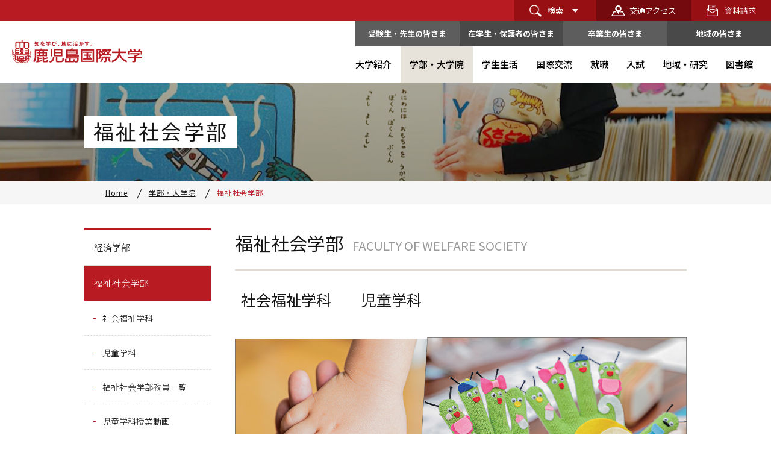

--- FILE ---
content_type: text/html; charset=UTF-8
request_url: https://www.iuk.ac.jp/gakubu/welfare/
body_size: 35773
content:
<!DOCTYPE html>
<html lang="ja">

<head prefix="og: http://ogp.me/ns# fb: http://ogp.me/ns/fb# website: http://ogp.me/ns/website#">
<!-- Google Tag Manager by DISCO-->
<script>(function(w,d,s,l,i){w[l]=w[l]||[];w[l].push({'gtm.start':
new Date().getTime(),event:'gtm.js'});var f=d.getElementsByTagName(s)[0],
j=d.createElement(s),dl=l!='dataLayer'?'&l='+l:'';j.async=true;j.src=
'https://www.googletagmanager.com/gtm.js?id='+i+dl;f.parentNode.insertBefore(j,f);
})(window,document,'script','dataLayer','GTM-TSPST34');</script>
<!-- End Google Tag Manager by DISCO-->
<!-- Google Tag Manager -->
<script>(function(w,d,s,l,i){w[l]=w[l]||[];w[l].push({'gtm.start':
new Date().getTime(),event:'gtm.js'});var f=d.getElementsByTagName(s)[0],
j=d.createElement(s),dl=l!='dataLayer'?'&l='+l:'';j.async=true;j.src=
'https://www.googletagmanager.com/gtm.js?id='+i+dl;f.parentNode.insertBefore(j,f);
})(window,document,'script','dataLayer','GTM-PNX8VXC');</script>
<!-- End Google Tag Manager -->
<meta charset="UTF-8">
<meta name="viewport" content="width=device-width">
<meta name="format-detection" content="telephone=no">
<meta http-equiv="X-UA-Compatible" content="IE=edge">
<title>福祉社会学部｜学部・大学院｜鹿児島国際大学</title>
<meta name="description" content="" />
<meta name="keywords" content="鹿児島国際大学, 鹿児島, IUK, 鹿国大, 坂之上の森, 経済学部, 福祉社会学部, 国際文化学部, 大学院, 国際, 音楽, 九州"/>
<meta property="og:type" content="website">
<meta property="og:title" content="福祉社会学部｜学部・大学院｜鹿児島国際大学">
<meta property="og:site_name" content="鹿児島国際大学">
<meta property="og:description" content="鹿児島国際大学の公式ウェブサイトです。学生一人ひとりが「国際的視野でものを考え、地域社会に貢献する人材」へと成長するために、基礎教育・専門教育グローバル教育・地域人材育成教育を4つの柱とし人材を育成しています。">
<meta property="og:url" content="https://www.iuk.ac.jp/gakubu/welfare/">
<meta property="og:image" content="https://www.iuk.ac.jp/img/ogp.png">	<link rel="shortcut icon" href="/favicon.ico">
<link rel="apple-touch-icon" href="/img/apple-touch-icon.png">
<link rel="stylesheet" href="/css/style.css">
<link rel="stylesheet" href="/css/lity.css">
<script src="/js/ofi.min.js"></script>
<script src="/js/jquery.min.js"></script>
<script src="/js/lity.js"></script>
<script src="/js/baser.min.js"></script>
<script src="/js/script.js" async></script>
<link rel="stylesheet" type="text/css" href="/burger_editor/css/bge_style_default.css"/><link rel="stylesheet" type="text/css" href="/css/bge_style.css"/><link rel="stylesheet" type="text/css" href="/burger_editor/css/colorbox.css"/><script type="text/javascript" src="/burger_editor/js/bge_modules/bge_functions.min.js"></script><script type="text/javascript" src="/burger_editor/js/bge_modules/jquery.colorbox-min.js"></script>		<!-- Global site tag (gtag.js) - Google Analytics -->
<script async src="https://www.googletagmanager.com/gtag/js?id=UA-622534-1"></script>
<script>
window.dataLayer = window.dataLayer || [];
function gtag(){dataLayer.push(arguments);}
gtag('js', new Date());

gtag('config', 'UA-622534-1');
</script>
<!-- TETORI tag www.iuk.ac.jp entry.s-axol.jp telemail.jp pay.f-regi.com -->
<script>
(function (w, d, s, u) {
// TAG VERSION 1.00
if (w._wsq_init_flg) {
return false;
}
w._wsq_init_flg = true;
_wsq = w._wsq || (_wsq = []);
_wsq.push(['init', u, 2273]);
_wsq.push(['domain', 'www.iuk.ac.jp']);
_wsq.push(['domain', 'entry.s-axol.jp']);
_wsq.push(['domain', 'telemail.jp']);
_wsq.push(['domain', 'pay.f-regi.com']);
var a = d.createElement(s); a.async = 1; a.charset='UTF-8'; a.src = 'https://cdn.' + u + '/share/js/tracking.js';
var b = d.getElementsByTagName(s)[0]; b.parentNode.insertBefore(a, b);
})(window, document, 'script', 'tetori.link');
</script>
</head>

<body class="c-page-sub" data-path="/gakubu/welfare/">
<!-- Google Tag Manager by DISCO(noscript) -->
<noscript><iframe src="https://www.googletagmanager.com/ns.html?id=GTM-TSPST34"
height="0" width="0" style="display:none;visibility:hidden"></iframe></noscript>
<!-- End Google Tag Manager by DISCO(noscript) -->
<!-- Google Tag Manager (noscript) -->
<noscript><iframe src="https://www.googletagmanager.com/ns.html?id=GTM-PNX8VXC"
height="0" width="0" style="display:none;visibility:hidden"></iframe></noscript>
<!-- End Google Tag Manager (noscript) -->
<header class="c-header" role="banner">
<div class="c-header__body">
<div class="c-header__title">
<h1 class="c-header__site-name"><a href="/"><img src="/img/common/logo.png" alt="知を学び、地に活かす。鹿児島国際大学"></a></h1>
</div>
<div class="c-header__info">
<div class="c-header__language">
<button class="c-header__language-btn"><span>LANGUAGE</span></button>
<div class="c-header__language-body">
<ul>
<li><a href="/" data-current="true">Japanese</a></li>
<li><a href="/english/">English</a></li>
<li><a href="/chinese/">Chinese</a></li>
<li><a href="/korean/">Korean</a></li>
</ul>
</div>
</div>
<div class="c-header__link">
<div class="c-header__link-item c-header__search">
<button class="c-header__search-btn"><span>検索</span></button>
</div>
<div class="c-header__link-item c-header__access">
<a href="/access/">交通アクセス</a>
</div>
<div class="c-header__link-item c-header__request">
<a href="/entry/">資料請求</a>
</div>
</div>
<button class="c-header__spmenu">MENU</button>
</div>
</div>

<nav class="c-nav-global" role="navigation" aria-label="グローバルメニュー">
<div class="c-nav-global__body">
<div data-device="pc">
<ul class="c-nav-global__target">
<li><a href="/jukensei/">受験生・先生の皆さま</a></li>
<li><a href="/currentstudent/">在学生・保護者の皆さま</a></li>
<li><a href="/graduate/">卒業生の皆さま</a></li>
<li><a href="/ippan/">地域の皆さま</a></li>
</ul>
</div>
<ul class="c-nav-global__list">
<li class="c-nav-global__item">
<button data-nav-ac="btn" ><span>大学紹介</span></button>
<div class="c-nav-global__children">
<div class="c-nav-global__children-content">
<div class="c-nav-global__children-title">
<h2>大学紹介<span>University introduction</span></h2>
<div class="c-nav-global__children-title-btn"><a href="/gaiyou/">大学紹介のページへ</a></div>
</div>
<div class="c-nav-global__children-body">
<ul>
<li><a href="/gaiyou/about/">本学について</a></li>
<li><a href="/gaiyou/houshin/">各種の方針</a></li>
<li><a href="/gaiyou/school_song/">校歌・学生歌</a></li>
<li><a href="/gaiyou/campasmap/">キャンパスマップ・施設紹介</a></li>
<li><a href="/gaiyou/visit/">大学施設見学について</a></li>
<li><a href="/gaiyou/shisetsuriyou/">大学施設使用について</a></li>
<li><a href="/gaiyou/kouhyou/">大学情報公表</a></li>
<li><a href="/gaiyou/bookdata/">デジタルパンフレット</a></li>
<li><a href="/gaiyou/sns/">公式SNS一覧</a></li>
<li><a href="/gaiyou/minamikaze/">広報誌「みなみ風」</a></li>
<li><a href="/gaiyou/movie/">動画で見る鹿国大</a></li>
<li><a href="/gaiyou/goods/">大学オリジナルグッズ</a></li>
<li><a href="/gaiyou/tokurei">幼稚園教諭免許及び保育士資格取得特例講座</a></li>
<li><a href="/gaiyou/tokurei_2">敷地内全面禁煙</a></li>
</ul>
</div>
</div>
</div>
</li>
<li class="c-nav-global__item">
<button data-nav-ac="btn" data-page-current="true" ><span>学部・大学院</span></button>
<div class="c-nav-global__children">
<div class="c-nav-global__children-content">
<div class="c-nav-global__children-title">
<h2>学部・大学院<span>Undergraduate / Graduate School</span></h2>
<div class="c-nav-global__children-title-btn"><a href="/gakubu/">学部・大学院のページへ</a></div>
</div>
<div class="c-nav-global__children-body">
<ul>
<li><a href="/gakubu/economics/">経済学部</a></li>
<li><a href="/gakubu/welfare/">福祉社会学部</a></li>
<li><a href="/gakubu/intercultural/">国際文化学部</a></li>
<li><a href="/gakubu/nurse/">看護学部</a></li>
<li><a href="/gakubu/graduate/">大学院</a></li>
</ul>
</div>
</div>
</div>
</li>
<li class="c-nav-global__item">
<button data-nav-ac="btn" ><span>学生生活</span></button>
<div class="c-nav-global__children">
<div class="c-nav-global__children-content">
<div class="c-nav-global__children-title">
<h2>学生生活<span>Campus life</span></h2>
<div class="c-nav-global__children-title-btn"><a href="/campusLife/">学生生活のページへ</a></div>
</div>
<div class="c-nav-global__children-body">
<ul>
<li><a href="/campusLife/life/">通学・施設</a></li>
<li><a href="/campusLife/festival/">イベント・サークル活動</a></li>
<li><a href="/campusLife/scholarship/">学費・奨学金</a></li>
<li><a href="/campusLife/campus_calendar/">キャンパスカレンダー</a></li>
<li><a href="/campusLife/year_calendar/">学年暦</a></li>
<li><a href="/campusLife/Support/">Support</a></li>
<li><a href="/campusLife/challenge/">IUKチャレンジ（在学生用）</a></li>
<li><a href="/campusLife/certificates">証明書発行サービス【在学生】</a></li>
<li><a href="/ipc/">情報処理センター</a></li>
</ul>
</div>
</div>
</div>
</li>
<li class="c-nav-global__item">
<button data-nav-ac="btn" ><span>国際交流</span></button>
<div class="c-nav-global__children">
<div class="c-nav-global__children-content">
<div class="c-nav-global__children-title">
<h2>国際交流<span>International Exchange</span></h2>
<div class="c-nav-global__children-title-btn"><a href="/international/">国際交流のページへ</a></div>
</div>
<div class="c-nav-global__children-body">
<ul>
<li><a href="/international/ryuugaku/">海外留学</a></li>
<li><a href="/international/program/">語学教育プログラム</a></li>
<li><a href="/international/globalCampus/">国際色豊かなキャンパス</a></li>
<li><a href="/international/international-internship/">海外インターンシップ</a></li>
</ul>
</div>
</div>
</div>
</li>
<li class="c-nav-global__item">
<button data-nav-ac="btn" ><span>就職</span></button>
<div class="c-nav-global__children">
<div class="c-nav-global__children-content">
<div class="c-nav-global__children-title">
<h2>就職<span>Employment</span></h2>
<div class="c-nav-global__children-title-btn"><a href="/career/">就職のページへ</a></div>
</div>
<div class="c-nav-global__children-body">
<ul>
<li><a href="/career/center/">就職キャリアセンターのご案内</a></li>
<li><a href="/career/shien/">キャリアデザインと就職支援</a></li>
<li><a href="/career/method/">就職支援メソッド</a></li>
<li><a href="/career/kigyoukenkyu/">企業研究サイト（企業研究プラットフォーム）</a></li>
<li><a href="/career/%E9%B9%BF%E5%85%90%E5%B3%B6%E5%9B%BD%E9%9A%9B%E5%A4%A7%E5%AD%A6%E5%B0%B1%E8%81%B7%E3%82%AD%E3%83%A3%E3%83%AA%E3%82%A2NAVI">鹿児島国際大学就職キャリアNAVI(在学生用)</a></li>
<li><a href="/career/%E9%B9%BF%E5%85%90%E5%B3%B6%E5%9B%BD%E9%9A%9B%E5%A4%A7%E5%AD%A6%E5%B0%B1%E8%81%B7%E3%82%AD%E3%83%A3%E3%83%AA%E3%82%A2NAVI_%E5%9C%A8%E5%AD%A6%E7%94%9F%E7%94%A8">鹿児島国際大学就職キャリアNAVI(採用ご担当様用)</a></li>
<li><a href="/career/kigyou/">採用ご担当者様へ</a></li>
<li><a href="/career/tandoku-kigyou/">学内単独企業説明会申込み</a></li>
<li><a href="/career/data">就職状況データ</a></li>
<li><a href="/career/%E3%83%93%E3%82%B8%E3%83%8D%E3%82%B9%E3%81%AE%E3%83%9F%E3%82%AB%E3%82%BF">ビジネスのミカタ</a></li>
</ul>
</div>
</div>
</div>
</li>
<li class="c-nav-global__item">
<button data-nav-ac="btn" ><span>入試</span></button>
<div class="c-nav-global__children">
<div class="c-nav-global__children-content">
<div class="c-nav-global__children-title">
<h2>入試<span>Entrance Examination</span></h2>
<div class="c-nav-global__children-title-btn"><a href="/nyushi/">入試のページへ</a></div>
</div>
<div class="c-nav-global__children-body">
<ul>
<li><a href="/nyushi/nyushilist/">募集要項</a></li>
<li><a href="/nyushi/f-regi">Web出願はこちら</a></li>
<li><a href="/nyushi/web-entry-1">出願書類ダウンロード</a></li>
<li><a href="/nyushi/nyushikekka">入試結果（合格発表・入学手続）</a></li>
<li><a href="/nyushi/document_request">大学院</a></li>
<li><a href="/nyushi/challenge/">IUKチャレンジ（合格者用）</a></li>
</ul>
</div>
</div>
</div>
</li>
<li class="c-nav-global__item">
<button data-nav-ac="btn" ><span>地域・研究</span></button>
<div class="c-nav-global__children">
<div class="c-nav-global__children-content">
<div class="c-nav-global__children-title">
<h2>地域・研究<span>Area / Research</span></h2>
<div class="c-nav-global__children-title-btn"><a href="/renkei/">地域・研究のページへ</a></div>
</div>
<div class="c-nav-global__children-body">
<ul>
<li><a href="/renkei/regional/">地域連携・研究TOPICS</a></li>
<li><a href="/renkei/sangakukan/">産学官地域連携センター</a></li>
<li><a href="/renkei/chiken/">地域総合研究所</a></li>
<li><a href="/renkei/chiikijinzai-ikusei/">地域人材育成プログラム</a></li>
<li><a href="/renkei/contest/">コンテスト</a></li>
<li><a href="/renkei/kifukouza/">寄附講座</a></li>
<li><a href="/renkei/koukaikouzalist/">公開講座（生涯学習）</a></li>
<li><a href="/renkei/satellite-campus/">サテライトキャンパス</a></li>
<li><a href="/renkei/shimizu-kikin">清水基金プロジェクト研究</a></li>
<li><a href="/renkei/%E9%B9%BF%E5%85%90%E5%B3%B6%E5%9B%BD%E9%9A%9B%E5%A4%A7%E5%AD%A6%E3%83%9F%E3%83%A5%E3%83%BC%E3%82%B8%E3%82%A2%E3%83%A0">鹿児島国際大学ミュージアム</a></li>
</ul>
</div>
</div>
</div>
</li>
<li class="c-nav-global__item">
<button data-nav-ac="btn" ><span>図書館</span></button>
<div class="c-nav-global__children">
<div class="c-nav-global__children-content">
<div class="c-nav-global__children-title">
<h2>図書館<span>Library</span></h2>
<div class="c-nav-global__children-title-btn"><a href="/tosyokan/">図書館のページへ</a></div>
</div>
<div class="c-nav-global__children-body">
<ul>
<li><a href="/tosyokan/library/">図書館　お知らせ</a></li>
<li><a href="/tosyokan/riyo/">利用案内</a></li>
<li><a href="/tosyokan/My_Library">My Library</a></li>
<li><a href="/tosyokan/kaikan/">開館案内</a></li>
<li><a href="/tosyokan/kensaku/">所蔵検索・電子リソース（データベース等）</a></li>
<li><a href="/tosyokan/repository/">鹿児島国際大学リポジトリ</a></li>
<li><a href="/tosyokan/q_a/">図書館利用にあたってのQ＆A</a></li>
<li><a href="/tosyokan/book/">館内出版物　図書館だより</a></li>
<li><a href="/tosyokan/sisyo/">司書講習</a></li>
<li><a href="/tosyokan/kishapon/">鹿児島国際大学リサイクル募金</a></li>
<li><a href="/tosyokan/kdtk/">鹿児島県大学図書館協議会</a></li>
</ul>
</div>
</div>
</div>
</li>
</ul>

<div class="c-nav-global__sub">
<ul class="c-nav-global__sub-link">
<li>
<a href="/access/">
<img src="/img/common/icon-access_sp.png" alt="">
<span>交通アクセス</span>
</a>
</li>
<li>
<a href="/entry/">
<img src="/img/common/icon-request_sp.png" alt="">
<span>資料請求</span>
</a>
</li>
<li>
<a href="/access/contact">
<img src="/img/common/icon-contact_sp.png" alt="">
<span>お問い合せ先<br>一覧</span>
</a>
</li>
</ul>

<div class="c-search">
<form id="cse-search-box" action="/search">
<input type="hidden" name="cx" value="012209008626588370456:lc8vvcs-z1s" />
<input type="hidden" name="ie" value="UTF-8" />
<div class="c-search__input"><input type="text" name="q" size="31" placeholder="キーワードを入力" /></div>
<div class="c-search__btn"><button type="submit" name="sa">サイト内検索</button></div>
</form>
</div>

<div class="c-nav-global__sub-info">
<ul>
<li><a href="/news/">IUK NEWS</a></li>
<li><a href="/event/">イベント情報</a></li>
</ul>
<ul>
<li><a href="/ipc/">情報処理センター</a></li>
<li><a href="/aboutSite/">本学サイトについて</a></li>
<li><a href="/kojinJ/">プライバシーポリシー</a></li>
<li><a href="/sitemap/">サイトマップ</a></li>
</ul>
</div>
</div>
</div>
</nav>
</header>
<div data-device="sp">
<ul class="c-nav-global__target">
<li><a href="/jukensei/">受験生・先生の皆さま</a></li>
<li><a href="/currentstudent/">在学生・保護者の皆さま</a></li>
<li><a href="/graduate/">卒業生の皆さま</a></li>
<li><a href="/ippan/">地域の皆さま</a></li>
</ul>
</div>
<main class="c-page-sub__content" role="main">
<div class="c-page-sub__content-title">
<div class="c-title-page">
<h1><span>福祉社会学部</span></h1>
</div>

<div class="c-page-sub__breadcrumb" data-device="pc">
<div class="c-nav-breadcrumb">
<ol vocab="http://schema.org/" typeof="BreadcrumbList">
<li class="c-nav-breadcrumb__item" property="itemListElement" typeof="ListItem" data-breadcrumb="home">
<a href="https://www.iuk.ac.jp/" property="item" typeof="WebPage"><span property="name">Home</span></a>
<meta property="position" content="1" />
<span class="c-nav-breadcrumb__separetor"></span>
</li>
<li class="c-nav-breadcrumb__item" property="itemListElement" typeof="ListItem">
<a href="https://www.iuk.ac.jp/gakubu/" property="item" typeof="WebPage"><span property="name">学部・大学院</span></a>
<meta property="position" content="2" />
<span class="c-nav-breadcrumb__separetor"></span>
</li>
<li class="c-nav-breadcrumb__item" property="itemListElement" typeof="ListItem" data-breadcrumb="current">
<a href="https://www.iuk.ac.jp/gakubu/welfare/" property="item" typeof="WebPage"><span property="name">福祉社会学部</span></a>
<meta property="position" content="3" />
</li>		</ol>
</div>
</div>		</div>
<!-- BaserPageTagBegin -->
<style>/
*    H2　見出し   */
.bge-contents h2, .c-content-main h2 {
    font-size: 3.8rem;
    line-height: 1;
    margin:  0px 0px 0px 0px;
    padding: 20px 0px 20px 10px;
    color: #333;
    font-weight: normal;
}
.c-content-main h2 span {
    color: #999;
    margin-left:1.5rem;
    font-size:2rem;
}

/*    /H2　見出し   */

#bge-midashi_area p {
    font-size:2.5rem;
   margin:0px;
    padding: 0px 0px 0px 10px;
}


/*    TOPICS   */
.c-tpoics ul {
outline-style: none;
}
.bge-contents ul > li::before, .c-content-main ul > li::before {
    content: '';
    display: none;
    position: absolute;
    left: 0;
    top: 10px;
    width: 10px;
    height: 10px;
    background: #ac1d34;
}
/*   / TOPICS   */


/*  時間割   */
.jikanwari img {
    width:100%
}
/*  /時間割   */

/*  就職　図   */
.job img {
    width:100%
}
/*  /時間割   */


/*   ゼミ見出し   */

.semimidashi_area{
  background-color: oyster;
}
.semimidashi_area h3 {
    font-size:2.5rem;
   margin:0px;
    padding: 0px 0px 0px 10px;
}
.semimidashi_area p {
    font-size:2.5rem;
   margin:0px;
    padding: 0px 0px 0px 10px;
}
/*   /ゼミ見出し   */


/*   枠無し　テーブル   */
.c-content-main table.shikaku {
    margin-bottom: 0em;
    border-top: none;
    border-bottom: none;
}
.c-content-main table.shikaku td {
    padding: 15px;
    border: none;
}
/*   /枠無し　テーブル   */


/*   テキスト　ｓ   */
.c-content-main p.txt_s {
    font-size: 1.6rem;
    line-height: 1.5;
}

/*   見出し　１   */
.midashi-1 {
  font-size:26px;
  position: relative;
  display: inline-block;
  padding: 0 55px;
 font-weight:swtrong;
}

.midashi-1:before, .midashi-1:after {
  content: '';
  position: absolute;
  top: 50%;
  display: inline-block;
  width: 45px;
  height: 1px;
  background-color: black;
}

.midashi-1:before {
  left:0;
}
.midashi-1:after {
  right: 0;
}
</style>
<!-- BaserPageTagEnd --><div class="c-page-sub__content-detail">
<div class="c-page-sub__content-detail-main">
<div class="c-content-main">


<div data-bgb="wysiwyg" class="bgb-wysiwyg"><div data-bgt="ckeditor" data-bgt-ver="2.1.0" class="bgt-container bgt-ckeditor-container"><div class="bge-ckeditor" data-bge="ckeditor"><div id="bge-midashi_area">
<h2>福祉社会学部<span>FACULTY OF WELFARE SOCIETY</span></h2>

<p>社会福祉学科　　児童学科</p>
</div>
</div>
</div></div><div data-bgb="image1" class="bgb-image1 pc-only"><div data-bgt="image" data-bgt-ver="2.11.0" class="bgt-container bgt-image-container"><div class="bgt-image" data-bge-popup="false" data-bge-empty="0" data-bge-hr="false" data-bge="popup:data-bge-popup, empty:data-bge-empty, hr:data-bge-hr">
<a class="bgt-image__link" data-bge="path:href">
<figure class="bgt-link__box">
<div class="bgt-box__image-container">
<img src="/files/bgeditor/img/5141__ZnVrdXNoaV9wYw-D-.jpg" data-bge="path:src, srcset:srcset, alt:alt, width:width, height:height" class="" srcset="/files/bgeditor/img/5141__ZnVrdXNoaV9wYw-D-.jpg, /files/bgeditor/img/5141__ZnVrdXNoaV9wYw-D-__org.jpg 2x" alt="FACULTY OF WELFARE SOCIETY 社会福祉学部　だれもが幸せに暮らせる社会を実現するため、 豊かな人間力と確かな実践力を育む。" width="1200" height="628">
</div>
<figcaption class="bgt-box__caption" data-bge="caption"></figcaption>
</figure>
</a>
</div>
</div></div><div data-bgb="image1" class="bgb-image1 sp-only"><div data-bgt="image" data-bgt-ver="2.11.0" class="bgt-container bgt-image-container"><div class="bgt-image" data-bge-popup="false" data-bge-empty="0" data-bge-hr="false" data-bge="popup:data-bge-popup, empty:data-bge-empty, hr:data-bge-hr">
<a class="bgt-image__link" data-bge="path:href">
<figure class="bgt-link__box">
<div class="bgt-box__image-container">
<img src="/files/bgeditor/img/5142__ZnVrdXNoaV9zcA-D-.jpg" data-bge="path:src, srcset:srcset, alt:alt, width:width, height:height" class="" srcset="/files/bgeditor/img/5142__ZnVrdXNoaV9zcA-D-.jpg, /files/bgeditor/img/5142__ZnVrdXNoaV9zcA-D-__org.jpg 2x" alt="FACULTY OF WELFARE SOCIETY 社会福祉学部　だれもが幸せに暮らせる社会を実現するため、 豊かな人間力と確かな実践力を育む。" width="700" height="750">
</div>
<figcaption class="bgt-box__caption" data-bge="caption"></figcaption>
</figure>
</a>
</div>
</div></div><div data-bgb="wysiwyg" class="bgb-wysiwyg"><div data-bgt="ckeditor" data-bgt-ver="2.1.0" class="bgt-container bgt-ckeditor-container"><div class="bge-ckeditor" data-bge="ckeditor"><p><strong>だれもが幸せに暮らせる社会を実現するため、豊かな人間力と確かな実践力を育む。</strong></p>

<p>現代社会の生活や教育、社会保障といった分野ではさまざまな問題が山積しており、それらは日々変化を続け、新たな問題提起が次々となされています。<br>
福祉社会学部では、そういった諸問題に真正面から向き合い、どのように社会と関わっていくか、どのようにより良い社会を実現していくかを考えます。社会福祉学科と児童学科の両学科には、学生一人ひとりが進みたい道を明確にして学ぶことができるよう幅広い専門科目を開設。<br>
これからの幸福な社会を担う人材へと成長することができます。</p>
</div>
</div></div><div data-bgb="wysiwyg" class="bgb-wysiwyg bgb-opt--mb-large content-index"><div data-bgt="ckeditor" data-bgt-ver="2.1.0" class="bgt-container bgt-ckeditor-container"><div class="bge-ckeditor" data-bge="ckeditor"><div class="content-index-list" data-index-type="img">
<article class="content-index-item"><a href="/gakubu/welfare/socialWelfare/">
<figure><img alt="" src="https://www.iuk.ac.jp/files/uploads/fukushi_pho_1_s.jpg"></figure>

<h2>社会福祉学科</h2>
</a></article>

<article class="content-index-item"><a href="/gakubu/welfare/childStudies/">
<figure><img alt="" src="https://www.iuk.ac.jp/files/uploads/jidou_pho_1_s.jpg"></figure>

<h2>児童学科</h2>
</a></article>
</div>
</div>
</div></div><div data-bgb="title2" class="bgb-title2"><div data-bgt="title-h3" data-bgt-ver="2.1.0" class="bgt-container bgt-title-h3-container"><h3 class="bge-title-h3" data-bge="title-h3">学部長メッセージ</h3>
</div></div><div data-bgb="text-image2" class="bgb-text-image2 bgb-opt--mb-large"><div class="bgt-grid bgt-grid--first bgt-grid4" data-bge-grid-changeable="">
<div data-bgt="image" data-bgt-ver="2.11.0" class="bgt-container bgt-image-container"><div class="bgt-image" data-bge-popup="false" data-bge-empty="0" data-bge-hr="false" data-bge="popup:data-bge-popup, empty:data-bge-empty, hr:data-bge-hr">
<a class="bgt-image__link" data-bge="path:href">
<figure class="bgt-link__box">
<div class="bgt-box__image-container">
<img src="/files/bgeditor/img/5143__Z2FrdWJ1Y3lvX2Z1a3VzaGk-d-.jpg" data-bge="path:src, srcset:srcset, alt:alt, width:width, height:height" class="" srcset="/files/bgeditor/img/5143__Z2FrdWJ1Y3lvX2Z1a3VzaGk-d-.jpg, /files/bgeditor/img/5143__Z2FrdWJ1Y3lvX2Z1a3VzaGk-d-__org.jpg 2x" alt="" width="500" height="600">
</div>
<figcaption class="bgt-box__caption" data-bge="caption"></figcaption>
</figure>
</a>
</div>
</div></div>
<div class="bgt-grid bgt-grid--last bgt-grid8" data-bge-grid-changeable="">
<div data-bgt="ckeditor" data-bgt-ver="2.1.0" class="bgt-container bgt-ckeditor-container"><div class="bge-ckeditor" data-bge="ckeditor"><h6>「福祉」と「教育」を学ぶ魅力人との関わりを学び、<br>
人間にしかできないことを考える</h6>

<p style="text-align: right;">学部長・教授&nbsp; <strong>中村 ますみ</strong>（ 音楽基礎演習）</p>

<p>福祉社会学部は「福祉」や「教育」について学ぶ学部です。またそれらを支える専門職を養成するために、複数の資格・免許課程が開かれ、これまで地域に貢献できる人材を多く輩出してきました。福祉と教育は、どちらも人との関わりが根底にあり、どんなに科学技術が発展してもA I にとってかわることはできない、人間にしかできないことが残された分野です。なぜなら、一人ひとりがそれぞれの価値をもつ異なった存在だからです。コロナ禍の弊害として人との関わりに迷いが生じ、その結果、人と関わる仕事は敬遠されがちになっていることも事実です。しかし、福祉と教育の本質に触れることは自分の生き方について考えることでもあり、魅力的な学びに溢れています。学問的な知見を得て、自身の「問い」を出発点に、主体的に学んでみませんか。</p>
</div>
</div></div>
</div><div data-bgb="button" class="bgb-button"><div data-bgt="button" data-bgt-ver="2.13.0" class="bgt-container bgt-button-container"><div class="bgt-btn-container" data-bgt-button-kind="link" data-bge="kind:data-bgt-button-kind">
<a class="bgt-btn" role="button" href="https://www.iuk.ac.jp/gakubu/welfare/staff" data-bge="link:href, target:target" target="_blank">
<span class="bgt-btn__text" data-bge="text">福祉社会学部教員一覧</span>
</a>
</div>
</div>
</div><div data-bgb="button" class="bgb-button"><div data-bgt="button" data-bgt-ver="2.13.0" class="bgt-container bgt-button-container"><div class="bgt-btn-container" data-bgt-button-kind="em" data-bge="kind:data-bgt-button-kind">
<a class="bgt-btn" role="button" href="https://www.iuk.ac.jp/gaiyou/kouhyou/kyoiku_houshin/index.html#bge-fukushi_f" data-bge="link:href, target:target">
<span class="bgt-btn__text" data-bge="text">ディプロマ・ポリシー／カリキュラム・ポリシー／アドミッション・ポリシー</span>
</a>
</div>
</div>
</div>		</div>
<div class="c-tpoics" data-category="false">
<h2 class="c-topics__title">TOPICS</h2>
<ul class="c-topics__list">
<li >
<a href="/news/archives/1271" >					<div class="c-topics__list-box">
<p data-type="time">2026.01.05</p>
<p data-type="title">「社会福祉特講Ⅰ」での学び－その5－</p>
</div>
</a>				</li>
<li >
<a href="/news/archives/1262" >					<div class="c-topics__list-box">
<p data-type="time">2025.12.26</p>
<p data-type="title">令和７年度　ソーシャルワーク実習報告会を開催しました！</p>
</div>
</a>				</li>
<li >
<a href="/news/archives/1266" >					<div class="c-topics__list-box">
<p data-type="time">2025.12.26</p>
<p data-type="title">「社会福祉特講Ⅰ」での学び－その4－</p>
</div>
</a>				</li>
<li >
<a href="/news/archives/1261" >					<div class="c-topics__list-box">
<p data-type="time">2025.12.26</p>
<p data-type="title">社会福祉学科・林ゼミ　総合病院見学を実施</p>
</div>
</a>				</li>
<li >
<a href="/news/archives/1269" >					<div class="c-topics__list-box">
<p data-type="time">2025.12.22</p>
<p data-type="title">児童学科の授業動画YouTubeアップについて</p>
</div>
</a>				</li>
</ul>

</div>		<nav class="c-pagination">
<div class="c-pagination__btn"><a href="/news/archives/category/welfare">一覧はこちら</a></div>
</nav>
</div>
<div class="c-page-sub__content-detail-sub">

<div class="c-page-sub__content-detail-sub"><div class="c-nav-local"><button class="c-nav-local__acbtn" data-ac-btn="true">Other Contents</button><ul class="c-nav-local__list">
<li>
<a href="/gakubu/economics/">経済学部</a>
</li>
<li data-current="true">
<a href="/gakubu/welfare/">福祉社会学部</a>
<ul>
<li>
<a href="/gakubu/welfare/socialWelfare/">社会福祉学科</a>
</li>
<li>
<a href="/gakubu/welfare/childStudies/">児童学科</a>
</li>
<li>
<a href="/gakubu/welfare/staff">福祉社会学部教員一覧</a>
</li>
<li>
<a href="/gakubu/welfare/jyugyou">児童学科授業動画</a>
</li>
<li>
<a href="/gakubu/welfare/kikanshi/">社会福祉学会誌「ゆうかり」</a>
</li>
</ul>
</li>
<li>
<a href="/gakubu/intercultural/">国際文化学部</a>
</li>
<li>
<a href="/gakubu/nurse/">看護学部</a>
</li>
<li>
<a href="/gakubu/graduate/">大学院</a>
</li>
</ul>
</div>
</div>
</div>
</div>	</main>

<footer class="c-footer" role="contentinfo">
<div class="c-footer__pagetop" data-position-absolute="true"><a href="#top"></a></div>
<div class="c-page-sub__breadcrumb" data-device="sp">
<div class="c-nav-breadcrumb">
<ol vocab="http://schema.org/" typeof="BreadcrumbList">
<li class="c-nav-breadcrumb__item" property="itemListElement" typeof="ListItem" data-breadcrumb="home">
<a href="https://www.iuk.ac.jp/" property="item" typeof="WebPage"><span property="name">Home</span></a>
<meta property="position" content="1" />
<span class="c-nav-breadcrumb__separetor"></span>
</li>
<li class="c-nav-breadcrumb__item" property="itemListElement" typeof="ListItem">
<a href="https://www.iuk.ac.jp/gakubu/" property="item" typeof="WebPage"><span property="name">学部・大学院</span></a>
<meta property="position" content="2" />
<span class="c-nav-breadcrumb__separetor"></span>
</li>
<li class="c-nav-breadcrumb__item" property="itemListElement" typeof="ListItem" data-breadcrumb="current">
<a href="https://www.iuk.ac.jp/gakubu/welfare/" property="item" typeof="WebPage"><span property="name">福祉社会学部</span></a>
<meta property="position" content="3" />
</li>			</ol>
</div>
</div>
<div class="c-footer__sns">
<ul>
<li><a href="https://twitter.com/iuk_kouhou" target="_blank"><img src="/img/common/icon-twitter.svg" alt="twitter"><span data-device="pc">Twitter</span></a></li>
<li><a href="https://www.facebook.com/kakokudai" target="_blank"><img src="/img/common/icon-facebook.svg" alt="facebook"><span data-device="pc">Facebook</span></a></li>
<li><a href="https://line.me/R/ti/p/%40oml1913o" target="_blank"><img src="/img/common/icon-line.svg" alt="LINE"><span data-device="pc">LINE</span></a></li>
<li><a href="https://www.instagram.com/go5931/" target="_blank"><img src="/img/common/icon-instagram.svg" alt="instagram"><span data-device="pc">Instagram</span></a></li>
<li><a href="https://www.youtube.com/channel/UCy7r13vS_8h3wvBb3frkUUg" target="_blank"><img src="/img/common/icon-youtube.svg" alt="youtube"><span data-device="pc">Youtube</span></a></li>
</ul>
</div>
<div class="c-footer__content">
<div class="c-footer__body">
<div class="c-footer__info">
<p class="c-footer__logo"><img src="/img/common/flogo.svg" alt="知を学び、地に活かす。鹿児島国際大学"></p>
<address>
<p>坂之上キャンパス<br>
〒891-0197 鹿児島市坂之上8-34-1</p>
<p>伊敷キャンパス<br>
〒890-0005 鹿児島市下伊敷1-52-17</p>
TEL：<a href="tel:0992613211">099-261-3211</a>（代表）<br>
FAX：099-261-3299<br>
E-Mail：kouhou@ofc.iuk.ac.jp
</address>
</div>
<nav class="c-nav-sitemap">
<div class="c-nav-sitemap__body">
<ul data-sitemap-level="1">
<li data-sitemap-level="1"><a href="/jukensei/">受験生・先生の皆さま</a></li>
<li data-sitemap-level="1"><a href="/currentstudent/">在学生・保護者の皆さま</a></li>
<li data-sitemap-level="1"><a href="/graduate/">卒業生の皆さま</a></li>
<li data-sitemap-level="1"><a href="/ippan/">地域の皆さま</a></li>
</ul>
<ul data-sitemap-level="1">
<li data-sitemap-level="1"><a href="/gaiyou/">大学紹介</a></li>
<li data-sitemap-level="1">
<a href="/gakubu/">学部・大学院</a>
<ul data-sitemap-level="2">
<li data-sitemap-level="2"><a href="/gakubu/economics/">経済学部</a></li>
<li data-sitemap-level="2"><a href="/gakubu/welfare/">福祉社会学部</a></li>
<li data-sitemap-level="2"><a href="/gakubu/intercultural/">国際文化学部</a></li>
<li data-sitemap-level="2"><a href="/gakubu/nurse/">看護学部</a></li>
<li data-sitemap-level="2"><a href="/gakubu/graduate/">大学院</a></li>
</ul>
</li>
</ul>
<ul data-sitemap-level="1">
<li data-sitemap-level="1"><a href="/campusLife/">学生生活</a></li>
<li data-sitemap-level="1"><a href="/international/">国際交流</a></li>
<li data-sitemap-level="1"><a href="/career/">就職</a></li>
<li data-sitemap-level="1"><a href="/nyushi/">入試</a></li>
<li data-sitemap-level="1"><a href="/renkei/">地域 / 研究</a></li>
<li data-sitemap-level="1"><a href="/tosyokan/">図書館</a></li>
</ul>
</div>
</nav>
</div>

<div class="c-footer__links" role="complementary">
<ul class="c-footer__links-btn">
<li><a href="/access/"><img src="/img/common/icon-access.svg" alt="">交通アクセス</a></li>
<li><a href="/entry/"><img src="/img/common/icon-request.svg" alt="">資料請求</a></li>
<li><a href="/access/contact"><img src="/img/common/icon-contact.svg" alt="">お問い合わせ先一覧</a></li>
</ul>
<ul class="c-footer__links-text">
<li><a href="/aboutSite/">本学サイトについて</a></li>
<li><a href="/kojinJ/">プライバシーポリシー</a></li>
<li><a href="/sitemap/">サイトマップ</a></li>
</ul>
</div>
</div>
<div class="c-footer__external">
<ul>
<li><a href="https://www.tsumagari-gakuen.jp/" target="_blank"><span>学校法人 津曲学園</span></a></li>
<li><a href="/gakubu/graduate/"><span data-icon='none'>鹿児島国際大学大学院</span></a></li>
<li><a href="http://www.kagoshima-h.ed.jp/" target="_blank"><span>鹿児島高等学校</span></a></li>
<li><a href="http://www.shugakukan.ed.jp/" target="_blank"><span>鹿児島修学館中学校・高等学校</span></a></li>
<li><a href="https://k-youchien.iuk.ac.jp/" target="_blank"><span>鹿児島国際大学附属鹿児島幼稚園</span></a></li>
</ul>
</div>
<small class="c-footer__copyright">©The International university of Kagoshima. All Rights Reserved.</small>
</footer>
</body>

</html>

--- FILE ---
content_type: text/css
request_url: https://www.iuk.ac.jp/css/style.css
body_size: 388251
content:
/**!
 * rev. 2023-03-14
 * copyright © 2023
 */

@import url('//fonts.googleapis.com/css?family=Noto+Sans+JP:300,400,500,700&display=swap&subset=japanese');
@import url('https://fonts.googleapis.com/css?family=Montserrat:300,400,500,700&display=swap');
@import url('https://fonts.googleapis.com/css?family=Crimson+Text:400,600,700&display=swap');
@import url('https://fonts.googleapis.com/css?family=Noto+Serif+JP:400,500,700&display=swap&subset=japanese');
@import url('https://fonts.googleapis.com/css2?family=Rubik+Mono+One&display=swap');
@charset "utf-8";
@font-face {
	font-family: YuGothicM;
	src: local('Yu Gothic Medium');
}
@font-face {
	font-family: icons;
	font-style: normal;
	font-weight: normal;
	src: url('../font/icons.eot');
	src: url('../font/icons.eot?#iefix') format('embedded-opentype'), url('../font/icons.woff') format('woff'), url('../font/icons.ttf') format('truetype');
}
/*! normalize.css v8.0.1 | MIT License | github.com/necolas/normalize.css */
/* Document
   ========================================================================== */
/**
 * 1. Correct the line height in all browsers.
 * 2. Prevent adjustments of font size after orientation changes in iOS.
 */
html {
  line-height: 1.15; /* 1 */
  -webkit-text-size-adjust: 100%; /* 2 */
}
/* Sections
   ========================================================================== */
/**
 * Remove the margin in all browsers.
 */
body {
  margin: 0;
}
/**
 * Render the `main` element consistently in IE.
 */
main {
  display: block;
}
/**
 * Correct the font size and margin on `h1` elements within `section` and
 * `article` contexts in Chrome, Firefox, and Safari.
 */
h1 {
  font-size: 2em;
  margin: 0.67em 0;
}
/* Grouping content
   ========================================================================== */
/**
 * 1. Add the correct box sizing in Firefox.
 * 2. Show the overflow in Edge and IE.
 */
hr {
  -webkit-box-sizing: content-box;
          box-sizing: content-box; /* 1 */
  height: 0; /* 1 */
  overflow: visible; /* 2 */
}
/**
 * 1. Correct the inheritance and scaling of font size in all browsers.
 * 2. Correct the odd `em` font sizing in all browsers.
 */
pre {
  font-family: monospace, monospace; /* 1 */
  font-size: 1em; /* 2 */
}
/* Text-level semantics
   ========================================================================== */
/**
 * Remove the gray background on active links in IE 10.
 */
a {
  background-color: transparent;
}
/**
 * 1. Remove the bottom border in Chrome 57-
 * 2. Add the correct text decoration in Chrome, Edge, IE, Opera, and Safari.
 */
abbr[title] {
  border-bottom: none; /* 1 */
  text-decoration: underline; /* 2 */
  -webkit-text-decoration: underline dotted;
          text-decoration: underline dotted; /* 2 */
}
/**
 * Add the correct font weight in Chrome, Edge, and Safari.
 */
b, strong {
  font-weight: bolder;
}
/**
 * 1. Correct the inheritance and scaling of font size in all browsers.
 * 2. Correct the odd `em` font sizing in all browsers.
 */
code, kbd, samp {
  font-family: monospace, monospace; /* 1 */
  font-size: 1em; /* 2 */
}
/**
 * Add the correct font size in all browsers.
 */
small {
  font-size: 80%;
}
/**
 * Prevent `sub` and `sup` elements from affecting the line height in
 * all browsers.
 */
sub, sup {
  font-size: 75%;
  line-height: 0;
  position: relative;
  vertical-align: baseline;
}
sub {
  bottom: -0.25em;
}
sup {
  top: -0.5em;
}
/* Embedded content
   ========================================================================== */
/**
 * Remove the border on images inside links in IE 10.
 */
img {
  border-style: none;
}
/* Forms
   ========================================================================== */
/**
 * 1. Change the font styles in all browsers.
 * 2. Remove the margin in Firefox and Safari.
 */
button, input, optgroup, select, textarea {
  font-family: inherit; /* 1 */
  font-size: 100%; /* 1 */
  line-height: 1.15; /* 1 */
  margin: 0; /* 2 */
}
/**
 * Show the overflow in IE.
 * 1. Show the overflow in Edge.
 */
button, input { /* 1 */
  overflow: visible;
}
/**
 * Remove the inheritance of text transform in Edge, Firefox, and IE.
 * 1. Remove the inheritance of text transform in Firefox.
 */
button, select { /* 1 */
  text-transform: none;
}
/**
 * Correct the inability to style clickable types in iOS and Safari.
 */
button, [type="button"], [type="reset"], [type="submit"] {
  -webkit-appearance: button;
}
/**
 * Remove the inner border and padding in Firefox.
 */
button::-moz-focus-inner, [type="button"]::-moz-focus-inner, [type="reset"]::-moz-focus-inner, [type="submit"]::-moz-focus-inner {
  border-style: none;
  padding: 0;
}
/**
 * Restore the focus styles unset by the previous rule.
 */
button:-moz-focusring, [type="button"]:-moz-focusring, [type="reset"]:-moz-focusring, [type="submit"]:-moz-focusring {
  outline: 1px dotted ButtonText;
}
/**
 * Correct the padding in Firefox.
 */
fieldset {
  padding: 0.35em 0.75em 0.625em;
}
/**
 * 1. Correct the text wrapping in Edge and IE.
 * 2. Correct the color inheritance from `fieldset` elements in IE.
 * 3. Remove the padding so developers are not caught out when they zero out
 *    `fieldset` elements in all browsers.
 */
legend {
  -webkit-box-sizing: border-box;
          box-sizing: border-box; /* 1 */
  color: inherit; /* 2 */
  display: table; /* 1 */
  max-width: 100%; /* 1 */
  padding: 0; /* 3 */
  white-space: normal; /* 1 */
}
/**
 * Add the correct vertical alignment in Chrome, Firefox, and Opera.
 */
progress {
  vertical-align: baseline;
}
/**
 * Remove the default vertical scrollbar in IE 10+.
 */
textarea {
  overflow: auto;
}
/**
 * 1. Add the correct box sizing in IE 10.
 * 2. Remove the padding in IE 10.
 */
[type="checkbox"], [type="radio"] {
  -webkit-box-sizing: border-box;
          box-sizing: border-box; /* 1 */
  padding: 0; /* 2 */
}
/**
 * Correct the cursor style of increment and decrement buttons in Chrome.
 */
[type="number"]::-webkit-inner-spin-button, [type="number"]::-webkit-outer-spin-button {
  height: auto;
}
/**
 * 1. Correct the odd appearance in Chrome and Safari.
 * 2. Correct the outline style in Safari.
 */
[type="search"] {
  -webkit-appearance: textfield; /* 1 */
  outline-offset: -2px; /* 2 */
}
/**
 * Remove the inner padding in Chrome and Safari on macOS.
 */
[type="search"]::-webkit-search-decoration {
  -webkit-appearance: none;
}
/**
 * 1. Correct the inability to style clickable types in iOS and Safari.
 * 2. Change font properties to `inherit` in Safari.
 */
::-webkit-file-upload-button {
  -webkit-appearance: button; /* 1 */
  font: inherit; /* 2 */
}
/* Interactive
   ========================================================================== */
/*
 * Add the correct display in Edge, IE 10+, and Firefox.
 */
details {
  display: block;
}
/*
 * Add the correct display in all browsers.
 */
summary {
  display: list-item;
}
/* Misc
   ========================================================================== */
/**
 * Add the correct display in IE 10+.
 */
template {
  display: none;
}
/**
 * Add the correct display in IE 10.
 */
[hidden] {
  display: none;
}
:root {
	font-size: 62.5%;
}
* {
	outline: none;
}
*, *::before, *::after {
		-webkit-box-sizing: border-box;
		        box-sizing: border-box;
	}
*::selection {
		background-color: rgb(236, 131, 134);
	}
body {
	position: relative;
	margin: 0;
	padding: 0;
	line-height: 2;
	color: #161616;
	font-size: 1.6rem;
	font-family: 'Noto Sans JP', sans-serif;
	min-width: 1050px;
}
@media screen and (max-width: 767px) {
body {
		font-size: 4vw;
		min-width: 0
}
	}
@media screen and (max-width: 767px) {
body [data-device='pc'] {
			display: none
	}
		}
@media screen and (min-width: 768px) {
body [data-device='sp'] {
			display: none
	}
		}
@media print, screen and (min-width: 768px) {
a[href^="tel:"] {
			color: inherit !important;
			text-decoration: none;
			pointer-events: none;
			display: inline-block
	}
		}
img {
	vertical-align: bottom;
}
.c-page-home {
	padding: 137px 0 0;
}
@media screen and (max-width: 767px) {
.c-page-home {
		padding: 15.46667vw 0 0
}
	}
.c-page-home__important {
		width: 900px;
		margin: 60px auto 50px;
		padding: 30px 50px 15px;
		border: 3px solid #b81c22;
		position: relative;
	}
@media screen and (max-width: 767px) {
.c-page-home__important {
			width: 86.66667vw;
			margin: 12vw auto;
			padding: 8vw 8vw 6.66667vw;
			border: 2px solid #b81c22
	}
		}
.c-page-home__important h2 {
			text-align: center;
			margin: 0;
			position: absolute;
			top: -1.1em;
			left: 0;
			right: 0;
		}
.c-page-home__important h2 span {
				background: #fff;
				color: #b81c22;
				font-size: 2.4rem;
				display: inline-block;
				padding: 0 10px;
				font-weight: normal;
			}
@media screen and (max-width: 767px) {
.c-page-home__important h2 span {
					font-size: 5.86667vw;
					padding: 0 3.33333vw
			}
				}
.c-page-home__important-box {
			text-decoration: none;
			display: -webkit-box;
			display: -ms-flexbox;
			display: flex;
			-webkit-box-pack: start;
			    -ms-flex-pack: start;
			        justify-content: flex-start;
			-webkit-box-align: start;
			    -ms-flex-align: start;
			        align-items: flex-start;
			color: inherit;
			margin: 5px 0;
		}
@media screen and (max-width: 767px) {
.c-page-home__important-box {
				display: -webkit-box;
				display: -ms-flexbox;
				display: flex;
				-webkit-box-orient: vertical;
				-webkit-box-direction: normal;
				    -ms-flex-flow: column;
				        flex-flow: column;
				margin: 0 0 4vw
		}
			}
.c-page-home__important-text {
			font-size: 1.5rem;
			line-height: 2;
			-webkit-box-ordinal-group: 3;
			    -ms-flex-order: 2;
			        order: 2;
			margin: 0;
		}
@media screen and (max-width: 767px) {
.c-page-home__important-text {
				font-size: 4vw;
				margin-bottom: 2.66667vw
		}
			}
@media screen and (min-width: 768px) {
					.c-page-home__important-text a:hover {
						text-decoration: underline;
					}
			}
.c-page-home__important-text a {
				text-decoration: none;
				color: inherit;
			}
.c-page-home__important-date {
			display: block;
			width: 100px;
			-webkit-box-flex: 0;
			    -ms-flex: 0 0 auto;
			        flex: 0 0 auto;
			color: #b81c22;
			font-family: 'Crimson Text', serif;
			font-size: 1.8rem;
			line-height: 1.7;
			font-weight: 600;
			letter-spacing: .025em;
			-webkit-box-ordinal-group: 2;
			    -ms-flex-order: 1;
			        order: 1;
			margin: 0;
		}
@media screen and (max-width: 767px) {
.c-page-home__important-date {
				line-height: 1.4;
				width: 100%;
				font-size: 4.8vw
		}
			}
.c-page-home__banner {
		overflow: hidden;
		background: #ebe8de;
		padding: 60px 0;
		position: relative;
	}
@media screen and (max-width: 767px) {
.c-page-home__banner {
			padding: 20px 0
	}
		}
.c-page-home__banner::after {
			content: "";
			width: 60%;
			display: block;
			position: absolute;
			top: -200%;
			bottom: -200%;
			right: -35%;
			-webkit-transform: rotateZ(35deg);
			        transform: rotateZ(35deg);
			background: #e2ded3;
		}
@media screen and (max-width: 767px) {
.c-page-home__banner::after {
				width: 75%
		}
			}
.c-page-home__banner-slide {
			position: relative;
			max-width: 1260px;
			margin: 0 auto;
			padding-right: 30px;
			padding-left: 30px;
			z-index: 10;
			display: -webkit-box;
			display: -ms-flexbox;
			display: flex;
			-ms-flex-wrap: wrap;
			    flex-wrap: wrap;
		}
@media screen and (max-width: 767px) {
.c-page-home__banner-slide {
				max-width: 100%;
				width: 90%;
				padding-right: 0;
				padding-left: 0
		}
			}
.c-page-home__banner-slide-item {
				overflow: visible;
				width: 30.8%;
				margin-right: 3.8%;
			}
@media screen and (max-width: 767px) {
.c-page-home__banner-slide-item {
					width: 47.5%;
					margin-right: 5%
			}
				}
.c-page-home__banner-slide-item:nth-child(3n) {
					margin-right: 0;
				}
@media screen and (max-width: 767px) {
.c-page-home__banner-slide-item:nth-child(3n) {
						margin-right: 5%
				}
					}
@media screen and (max-width: 767px) {
.c-page-home__banner-slide-item:nth-child(2n) {
						margin-right: 0
				}
					}
.c-page-home__banner-slide-item:nth-child(n + 4) {
					margin-top: 3.8%;
				}
@media screen and (max-width: 767px) {
.c-page-home__banner-slide-item:nth-child(n + 4) {
						margin-top: 5%
				}
					}
@media screen and (max-width: 767px) {
.c-page-home__banner-slide-item:nth-child(n + 3) {
						margin-top: 5%
				}
					}
.c-page-home__banner-slide-item a {
					display: block;
					-webkit-box-shadow: 0 0 6px 1px #d8d8d8;
					        box-shadow: 0 0 6px 1px #d8d8d8;
				}
@media screen and (min-width: 768px) {
.c-page-home__banner-slide-item a {
						-webkit-transition: opacity 300ms;
						transition: opacity 300ms
				}

						.c-page-home__banner-slide-item a:hover {
							opacity: .6;
						}
					}
.c-page-home__banner-slide-item a img {
						width: 100%;
					}
.c-page-home__banner .slick-list {
			overflow: visible;
		}
.c-page-home__banner .slick-prev, .c-page-home__banner .slick-next {
			-webkit-appearance: none;
			   -moz-appearance: none;
			        appearance: none;
			border: none;
			margin: 0;
			padding: 0;
			position: absolute;
			bottom: -25px;
			z-index: 100;
			outline: none;
			width: 52.5px;
			height: 9.5px;
			cursor: pointer;
		}
@media screen and (max-width: 767px) {
.c-page-home__banner .slick-prev, .c-page-home__banner .slick-next {
				width: 9.2vw;
				height: 1.46667vw;
				bottom: -4.53333vw
		}
			}
.c-page-home__banner .slick-prev {
			left: 130px;
			background: url("/img/common/icon-slide-prev.png") no-repeat center / 100%;
		}
@media screen and (min-width: 768px) {
.c-page-home__banner .slick-prev {
				-webkit-transition: left 300ms;
				transition: left 300ms
		}

				.c-page-home__banner .slick-prev:hover {
					left: 120px;
				}
			}
@media screen and (max-width: 767px) {
.c-page-home__banner .slick-prev {
				left: -6.66667vw
		}
			}
.c-page-home__banner .slick-next {
			right: 130px;
			background: url("/img/common/icon-slide-next.png") no-repeat center / 100%;
		}
@media screen and (min-width: 768px) {
.c-page-home__banner .slick-next {
				-webkit-transition: right 300ms;
				transition: right 300ms
		}

				.c-page-home__banner .slick-next:hover {
					right: 120px;
				}
			}
@media screen and (max-width: 767px) {
.c-page-home__banner .slick-next {
				right: -6.66667vw
		}
			}
.c-page-home__news {
		padding: 60px 0 115px;
	}
@media screen and (max-width: 767px) {
.c-page-home__news {
			padding: 16vw 0 14.93333vw
	}
		}
.c-page-home__news h2 {
			font-family: 'Crimson Text', serif;
			font-size: 6rem;
			margin: 0 0 55px;
			text-align: center;
			color: #b81c22;
			font-weight: 300;
			line-height: 1.2;
		}
@media screen and (max-width: 767px) {
.c-page-home__news h2 {
				font-size: 16vw;
				margin: 0 0 9.33333vw
		}
			}
.c-page-home__news h2 span {
				font-family: 'Noto Sans JP', sans-serif;
				display: block;
				font-size: 1.8rem;
				color: #2b2b2b;
				font-weight: 500;
			}
@media screen and (max-width: 767px) {
.c-page-home__news h2 span {
					font-size: 4.8vw
			}
				}
.c-page-home__news-topics {
			width: 900px;
			margin: 0 auto 33px;
			border: 1px dotted #b81c22;
			position: relative;
		}
@media screen and (max-width: 767px) {
.c-page-home__news-topics {
				width: 86.66667vw;
				margin: 0 auto 13.33333vw
		}
			}
.c-page-home__news-topics::before, .c-page-home__news-topics::after {
				content: "";
				border: 1px solid #b81c22;
				width: 15px;
				height: 15px;
				display: block;
				position: absolute;
				top: -1px;
			}
@media screen and (max-width: 767px) {
.c-page-home__news-topics::before, .c-page-home__news-topics::after {
					width: 4vw;
					height: 4vw
			}
				}
.c-page-home__news-topics::before {
				left: -1px;
				border-width: 1px 0 0 1px;
			}
.c-page-home__news-topics::after {
				right: -1px;
				border-width: 1px 1px 0 0;
			}
.c-page-home__news-topics-list {
				padding: 20px 33px;
			}
@media screen and (max-width: 767px) {
.c-page-home__news-topics-list {
					padding: 6.66667vw 8vw 2.66667vw
			}
				}
.c-page-home__news-topics-list::before, .c-page-home__news-topics-list::after {
					content: "";
					border: 1px solid #b81c22;
					width: 15px;
					height: 15px;
					display: block;
					position: absolute;
					bottom: -1px;
				}
@media screen and (max-width: 767px) {
.c-page-home__news-topics-list::before, .c-page-home__news-topics-list::after {
						width: 4vw;
						height: 4vw
				}
					}
.c-page-home__news-topics-list::before {
					left: -1px;
					border-width: 0 0 1px 1px;
				}
.c-page-home__news-topics-list::after {
					right: -1px;
					border-width: 0 1px 1px 0;
				}
.c-page-home__news-topics-list ul {
					list-style: none;
					margin: 0;
					padding: 0;
				}
.c-page-home__news-topics-list ul li {
						display: -webkit-box;
						display: -ms-flexbox;
						display: flex;
						-webkit-box-pack: start;
						    -ms-flex-pack: start;
						        justify-content: flex-start;
						-webkit-box-align: start;
						    -ms-flex-align: start;
						        align-items: flex-start;
						margin: 5px 0;
					}
@media screen and (max-width: 767px) {
.c-page-home__news-topics-list ul li {
							display: block;
							margin: 0 0 4vw
					}
						}
.c-page-home__news-topics-list ul li a {
							text-decoration: none;
							display: -webkit-box;
							display: -ms-flexbox;
							display: flex;
							-webkit-box-pack: start;
							    -ms-flex-pack: start;
							        justify-content: flex-start;
							-webkit-box-align: start;
							    -ms-flex-align: start;
							        align-items: flex-start;
							color: inherit;
						}
@media screen and (min-width: 768px) {
								.c-page-home__news-topics-list ul li a [class="c-page-home__news-topics-list-text"] {
								}
									.c-page-home__news-topics-list ul li a [class="c-page-home__news-topics-list-text"]:hover {
										text-decoration: underline;
									}
							}
@media screen and (max-width: 767px) {
.c-page-home__news-topics-list ul li a {
								display: block
						}
							}
.c-page-home__news-topics-list-date {
					display: block;
					width: 100px;
					-webkit-box-flex: 0;
					    -ms-flex: 0 0 auto;
					        flex: 0 0 auto;
					color: #b81c22;
					font-family: 'Crimson Text', serif;
					font-size: 1.8rem;
					line-height: 1.7;
					font-weight: 600;
					letter-spacing: .025em;
				}
@media screen and (max-width: 767px) {
.c-page-home__news-topics-list-date {
						line-height: 1.4;
						width: 100%;
						font-size: 4.8vw
				}
					}
.c-page-home__news-topics-list-text {
					font-size: 1.5rem;
					-webkit-box-flex: 1;
					    -ms-flex: 1 1 auto;
					        flex: 1 1 auto;
				}
@media screen and (max-width: 767px) {
.c-page-home__news-topics-list-text {
						font-size: 4vw
				}
					}
.c-page-home__news-contents {
		}
.c-page-home__news-category {
			padding: 33px 0 68px;
			background: #f9f7f2;
		}
@media screen and (max-width: 767px) {
.c-page-home__news-category {
				padding: 6.66667vw 0 50.13333vw
		}
			}
.c-page-home__news-category h3 {
				display: none;
			}
@media screen and (max-width: 767px) {
.c-page-home__news-category h3 {
					text-align: center;
					font-size: 4vw;
					font-weight: normal;
					margin: 0 0 4vw
			}
				}
.c-page-home__news-category ul {
				width: 993px;
				display: -webkit-box;
				display: -ms-flexbox;
				display: flex;
				-webkit-box-pack: justify;
				    -ms-flex-pack: justify;
				        justify-content: space-between;
				padding: 0;
				margin: 0 auto;
			}
@media screen and (max-width: 767px) {
.c-page-home__news-category ul {
					width: 95.46667vw;
					-ms-flex-wrap: wrap;
					    flex-wrap: wrap;
					-webkit-box-pack: start;
					    -ms-flex-pack: start;
					        justify-content: flex-start
			}
				}
.c-page-home__news-category ul li {
					list-style: none;
				}
@media screen and (max-width: 767px) {
.c-page-home__news-category ul li {
						width: 22.93333vw;
						margin: 0 0.46667vw 0.93333vw
				}
					}
.c-page-home__news-category ul li a {
						width: 70px;
						height: 84px;
						-webkit-appearance: none;
						   -moz-appearance: none;
						        appearance: none;
						background-color: #fff;
						border: #d5d5d5 solid 1px;
						border-radius: 5px;
						display: table;
						padding: 10px 2px 3px;
						text-decoration: none;
						color: #b81c22;
						background-repeat: no-repeat;
						background-position: center top 8px;
						background-size: 52px auto;
						-webkit-transition: 100ms;
						transition: 100ms;
						cursor: pointer;
						font-family: 'Noto Sans JP', sans-serif;
						text-align: center;
					}
@media screen and (max-width: 767px) {
.c-page-home__news-category ul li a {
							background-size: 13.86667vw auto;
							width: 22.93333vw;
							height: 22.93333vw;
							padding: 2.66667vw 0.53333vw 3px;
							background-position: center top 2.4vw
					}
						}
.c-page-home__news-category ul li a span {
							font-size: 1.2rem;
							display: table-cell;
							padding-top: 40px;
							line-height: 1.2;
							vertical-align: middle;
						}
@media screen and (max-width: 767px) {
.c-page-home__news-category ul li a span {
								font-size: 3.2vw;
								padding-top: 10.66667vw
						}
							}
.c-page-home__news-category ul li a[data-category="all"] {
							background-image: url("/img/common/icon-category-all.png");
						}
.c-page-home__news-category ul li a[data-category="info"] {
							background-image: url("/img/common/icon-category-info.png");
						}
.c-page-home__news-category ul li a[data-category="welfare"] {
							background-image: url("/img/common/icon-category-welfare.png");
						}
.c-page-home__news-category ul li a[data-category="career"] {
							background-image: url("/img/common/icon-category-career.png");
						}
.c-page-home__news-category ul li a[data-category="economics"] {
							background-image: url("/img/common/icon-category-economics.png");
						}
.c-page-home__news-category ul li a[data-category="graduate"] {
							background-image: url("/img/common/icon-category-graduate.png");
						}
.c-page-home__news-category ul li a[data-category="campusLife"] {
							background-image: url("/img/common/icon-category-campusLife.png");
						}
.c-page-home__news-category ul li a[data-category="nyushi"] {
							background-image: url("/img/common/icon-category-nyushi.png");
						}
.c-page-home__news-category ul li a[data-category="international"] {
							background-image: url("/img/common/icon-category-international.png");
						}
.c-page-home__news-category ul li a[data-category="intercultural"] {
							background-image: url("/img/common/icon-category-intercultural.png");
						}
.c-page-home__news-category ul li a[data-category="music"] {
							background-image: url("/img/common/icon-category-music.png");
						}
.c-page-home__news-category ul li a[data-category="renkei"] {
							background-image: url("/img/common/icon-category-renkei.png");
						}
.c-page-home__news-category ul li a[data-category="nursing"] {
							background-image: url("/img/common/icon-category-nursing.png");
						}
.c-page-home__news-category ul li a[data-category="library"] {
							background-image: url("/img/common/icon-category-library.png");
						}
@media screen and (min-width: 768px) {
.c-page-home__news-category ul li a:hover {
								color: #fff
						}

								.c-page-home__news-category ul li a:hover[data-category="all"] {
									background-color: #b81c22;
									border-color: #b81c22;
									background-image: url("../img/common/icon-category-all-on.png");
								}

								.c-page-home__news-category ul li a:hover[data-category="info"] {
									background-color: #b81c22;
									border-color: #b81c22;
									background-image: url("../img/common/icon-category-info-on.png");
								}

								.c-page-home__news-category ul li a:hover[data-category="welfare"] {
									background-color: #b83d1c;
									border-color: #b83d1c;
									background-image: url("../img/common/icon-category-welfare-on.png");
								}

								.c-page-home__news-category ul li a:hover[data-category="career"] {
									background-color: #b81c22;
									border-color: #b81c22;
									background-image: url("../img/common/icon-category-career-on.png");
								}

								.c-page-home__news-category ul li a:hover[data-category="economics"] {
									background-color: #384f9a;
									border-color: #384f9a;
									background-image: url("../img/common/icon-category-economics-on.png");
								}

								.c-page-home__news-category ul li a:hover[data-category="graduate"] {
									background-color: #b87b1c;
									border-color: #b87b1c;
									background-image: url("../img/common/icon-category-graduate-on.png");
								}

								.c-page-home__news-category ul li a:hover[data-category="campusLife"] {
									background-color: #3285c0;
									border-color: #3285c0;
									background-image: url("../img/common/icon-category-campusLife-on.png");
								}

								.c-page-home__news-category ul li a:hover[data-category="nyushi"] {
									background-color: #b89c1c;
									border-color: #b89c1c;
									background-image: url("../img/common/icon-category-nyushi-on.png");
								}

								.c-page-home__news-category ul li a:hover[data-category="international"] {
									background-color: #6c9341;
									border-color: #6c9341;
									background-image: url("../img/common/icon-category-international-on.png");
								}

								.c-page-home__news-category ul li a:hover[data-category="intercultural"] {
									background-color: #3c8554;
									border-color: #3c8554;
									background-image: url("../img/common/icon-category-intercultural-on.png");
								}

								.c-page-home__news-category ul li a:hover[data-category="music"] {
									background-color: #3c8554;
									border-color: #3c8554;
									background-image: url("../img/common/icon-category-music-on.png");
								}

								.c-page-home__news-category ul li a:hover[data-category="renkei"] {
									background-color: #634084;
									border-color: #634084;
									background-image: url("../img/common/icon-category-renkei-on.png");
								}

								.c-page-home__news-category ul li a:hover[data-category="nursing"] {
									background-color: #3ebd01;
									border-color: #3ebd01;
									background-image: url("../img/common/icon-category-nursing-on.png");
								}

								.c-page-home__news-category ul li a:hover[data-category="library"] {
									background-color: #b81c22;
									border-color: #b81c22;
									background-image: url("../img/common/icon-category-library-on.png");
								}
							}
.c-page-home__news-body {
			margin: -36px auto 0;
			width: 1000px;
		}
@media screen and (max-width: 767px) {
.c-page-home__news-body {
				margin: -43.73333vw auto 0;
				width: 86.66667vw
		}
			}
.c-page-home__news-list {
			margin-bottom: 40px;
		}
.c-page-home__news-list ul {
				list-style: none;
				margin: 0;
				padding: 0;
				display: -webkit-box;
				display: -ms-flexbox;
				display: flex;
				-webkit-box-pack: start;
				    -ms-flex-pack: start;
				        justify-content: flex-start;
				-webkit-box-align: start;
				    -ms-flex-align: start;
				        align-items: flex-start;
				-ms-flex-wrap: wrap;
				    flex-wrap: wrap;
			}
@media screen and (max-width: 767px) {
.c-page-home__news-list ul {
					display: block;
					width: 86.66667vw
			}
				}
.c-page-home__news-list ul li {
					width: 316px;
					margin-right: 26px;
					margin-bottom: 18px;
					position: relative;
				}
@media screen and (max-width: 767px) {
.c-page-home__news-list ul li {
						width: 100%;
						margin-right: 0;
						margin-bottom: 5.33333vw
				}
					}
.c-page-home__news-list ul li:nth-child(3n) {
						margin-right: 0;
					}
.c-page-home__news-list ul li[data-new="true"]::before {
							content: "NEW";
							font-family: 'Crimson Text', serif;
							font-size: 1.4rem;
							display: block;
							width: 50px;
							height: 50px;
							line-height: 50px;
							background: #ffda44;
							border-radius: 50%;
							position: absolute;
							top: 8px;
							right: 8px;
							text-align: center;
							z-index: 10;
						}
@media screen and (max-width: 767px) {
.c-page-home__news-list ul li[data-new="true"]::before {
								width: 13.6vw;
								height: 13.6vw;
								line-height: 13.6vw;
								top: 2.13333vw;
								right: 2.13333vw;
								font-size: 3.73333vw
						}
							}
.c-page-home__news-list ul li a {
						display: block;
						text-decoration: none;
						color: inherit;
						position: relative;
					}
@media screen and (min-width: 768px) {
								.c-page-home__news-list ul li a [class="c-page-home__news-list-pict"]::before {
									content: "";
									opacity: 0;
									pointer-events: none;
									display: block;
									position: absolute;
									top: 0;
									bottom: 0;
									left: 0;
									right: 0;
									background: rgba(31, 30, 29, 0.9) url("/img/common/icon-hover-arrow.png") no-repeat center center / 54px;
									-webkit-transition: opacity 300ms;
									transition: opacity 300ms;
								}
								.c-page-home__news-list ul li a:hover [class="c-page-home__news-list-pict"] {
								}
									.c-page-home__news-list ul li a:hover [class="c-page-home__news-list-pict"]::before {
										opacity: 1;
									}
						}
.c-page-home__news-list ul li figure {
						margin: 0 0 24px;
						position: relative;
					}
@media screen and (max-width: 767px) {
.c-page-home__news-list ul li figure {
							margin: 0 0 5.33333vw
					}
						}
.c-page-home__news-list ul li figure img {
							width: 316px;
							height: 200px;
							-o-object-fit: cover;
							   font-family: "object-fit:cover";
							   object-fit: cover;
						}
@media screen and (max-width: 767px) {
.c-page-home__news-list ul li figure img {
								width: 85.86667vw;
								height: 54.4vw
						}
							}
.c-page-home__news-list ul li figure figcaption {
							position: absolute;
							bottom: -13px;
							padding: 0 8px;
							color: #fff;
							font-size: 1.3rem;
							height: 25px;
						}
@media screen and (max-width: 767px) {
.c-page-home__news-list ul li figure figcaption {
								bottom: -3.2vw;
								padding: 0 2.4vw;
								font-size: 3.46667vw;
								height: 6.4vw;
								border-radius: 0 2px 2px 0
						}
							}
.c-page-home__news-list ul li figure figcaption [data-news-contents="date"] {
								font-family: 'Crimson Text', serif;
								font-size: 1.5rem;
								display: inline-block;
								line-height: 1;
								padding-right: 10px;
								margin-right: 5px;
								border-right: 1px solid #fff;
							}
@media screen and (max-width: 767px) {
.c-page-home__news-list ul li figure figcaption [data-news-contents="date"] {
									padding-right: 2.66667vw;
									margin-right: 1.33333vw;
									font-size: 4.13333vw
							}
								}
.c-page-home__news-list ul li figure figcaption [data-news-contents="category"] {
							}
.c-page-home__news-list ul li figure figcaption::after {
								content: "";
								width: 0;
								height: 0;
								border-style: solid;
								border-width: 12.5px 0 12.5px 10px;
								position: absolute;
								right: -10px;
								top: 0;
							}
@media screen and (max-width: 767px) {
.c-page-home__news-list ul li figure figcaption::after {
									border-width: 3.2vw 0 3.2vw 2.66667vw;
									right: -2.4vw
							}
								}
.c-page-home__news-list ul li figure figcaption[data-category="all"] {
								background-color: #b81c22;
							}
.c-page-home__news-list ul li figure figcaption[data-category="all"]::after {
									border-color: transparent transparent transparent #b81c22;
								}
.c-page-home__news-list ul li figure figcaption[data-category="info"] {
								background-color: #b81c22;
							}
.c-page-home__news-list ul li figure figcaption[data-category="info"]::after {
									border-color: transparent transparent transparent #b81c22;
								}
.c-page-home__news-list ul li figure figcaption[data-category="welfare"] {
								background-color: #b83d1c;
							}
.c-page-home__news-list ul li figure figcaption[data-category="welfare"]::after {
									border-color: transparent transparent transparent #b83d1c;
								}
.c-page-home__news-list ul li figure figcaption[data-category="career"] {
								background-color: #b81c22;
							}
.c-page-home__news-list ul li figure figcaption[data-category="career"]::after {
									border-color: transparent transparent transparent #b81c22;
								}
.c-page-home__news-list ul li figure figcaption[data-category="economics"] {
								background-color: #384f9a;
							}
.c-page-home__news-list ul li figure figcaption[data-category="economics"]::after {
									border-color: transparent transparent transparent #384f9a;
								}
.c-page-home__news-list ul li figure figcaption[data-category="graduate"] {
								background-color: #b87b1c;
							}
.c-page-home__news-list ul li figure figcaption[data-category="graduate"]::after {
									border-color: transparent transparent transparent #b87b1c;
								}
.c-page-home__news-list ul li figure figcaption[data-category="campusLife"] {
								background-color: #3285c0;
							}
.c-page-home__news-list ul li figure figcaption[data-category="campusLife"]::after {
									border-color: transparent transparent transparent #3285c0;
								}
.c-page-home__news-list ul li figure figcaption[data-category="nyushi"] {
								background-color: #b89c1c;
							}
.c-page-home__news-list ul li figure figcaption[data-category="nyushi"]::after {
									border-color: transparent transparent transparent #b89c1c;
								}
.c-page-home__news-list ul li figure figcaption[data-category="international"] {
								background-color: #6c9341;
							}
.c-page-home__news-list ul li figure figcaption[data-category="international"]::after {
									border-color: transparent transparent transparent #6c9341;
								}
.c-page-home__news-list ul li figure figcaption[data-category="intercultural"] {
								background-color: #3c8554;
							}
.c-page-home__news-list ul li figure figcaption[data-category="intercultural"]::after {
									border-color: transparent transparent transparent #3c8554;
								}
.c-page-home__news-list ul li figure figcaption[data-category="music"] {
								background-color: #3c8554;
							}
.c-page-home__news-list ul li figure figcaption[data-category="music"]::after {
									border-color: transparent transparent transparent #3c8554;
								}
.c-page-home__news-list ul li figure figcaption[data-category="renkei"] {
								background-color: #634084;
							}
.c-page-home__news-list ul li figure figcaption[data-category="renkei"]::after {
									border-color: transparent transparent transparent #634084;
								}
.c-page-home__news-list ul li figure figcaption[data-category="nursing"] {
								background-color: #3ebd01;
							}
.c-page-home__news-list ul li figure figcaption[data-category="nursing"]::after {
									border-color: transparent transparent transparent #3ebd01;
								}
.c-page-home__news-list ul li figure figcaption[data-category="library"] {
								background-color: #b81c22;
							}
.c-page-home__news-list ul li figure figcaption[data-category="library"]::after {
									border-color: transparent transparent transparent #b81c22;
								}
.c-page-home__news-list ul li p {
						font-size: 1.5rem;
						margin: 0;
					}
@media screen and (max-width: 767px) {
.c-page-home__news-list ul li p {
							font-size: 4vw
					}
						}
.c-page-home__news-list-btn {
				text-align: center;
			}
.c-page-home__news-list-btn a {
					-webkit-appearance: none;
					   -moz-appearance: none;
					        appearance: none;
					background: #fff;
					border: 2px solid #b81c22;
					color: #b81c22;
					display: inline-block;
					line-height: 2;
					min-width: 280px;
					border-radius: 5px;
					padding: .7em 3em .65em;
					position: relative;
					text-align: center;
					text-decoration: none;
					vertical-align: middle;
					-webkit-transition: opacity 300ms;
					transition: opacity 300ms;
				}
@media screen and (max-width: 767px) {
.c-page-home__news-list-btn a {
						padding: 1.33333vw 5.33333vw;
						min-width: 56vw
				}
					}
@media screen and (min-width: 768px) {
.c-page-home__news-list-btn a {
						-webkit-transition: 300ms;
						transition: 300ms
				}

						.c-page-home__news-list-btn a:hover {
							background: #b81c22;
							color: #fff;
						}

							.c-page-home__news-list-btn a:hover::after {
								border-color: #fff;
							}
					}
.c-page-home__news-list-btn a:disabled {
						opacity: .6;
					}
.c-page-home__news-list-btn a::after {
						border: 2px solid #b81c22;
						border-width: 0 2px 2px 0;
						content: "";
						display: block;
						height: 7px;
						margin-top: -3px;
						position: absolute;
						right: 1.5em;
						top: 50%;
						-webkit-transform: rotate(-45deg);
						        transform: rotate(-45deg);
						width: 7px;
						-webkit-transition: 300ms;
						transition: 300ms;
					}
@media screen and (max-width: 767px) {
.c-page-home__news-list-btn a::after {
							height: 1.86667vw;
							width: 1.86667vw;
							margin-top: -0.93333vw;
							right: 4vw
					}
						}
.c-page-home__event {
		padding: 80px 0 125px;
		background: url("/img/top/bg-event.jpg") no-repeat center center / cover;
		margin-bottom: 200px;
	}
@media screen and (max-width: 767px) {
.c-page-home__event {
			padding: 16vw 0 25.33333vw;
			margin-bottom: 16vw;
			background: url("/img/top/bg-event-sp.jpg") no-repeat center center / cover
	}
		}
.c-page-home__event h2 {
			font-family: 'Crimson Text', serif;
			font-size: 6rem;
			margin: 0 0 55px;
			text-align: center;
			color: #b81c22;
			font-weight: 300;
			line-height: 1.2;
		}
@media screen and (max-width: 767px) {
.c-page-home__event h2 {
				font-size: 16vw;
				margin: 0 0 9.33333vw
		}
			}
.c-page-home__event h2 span {
				font-family: 'Noto Sans JP', sans-serif;
				display: block;
				font-size: 1.8rem;
				color: #2b2b2b;
				font-weight: 500;
			}
@media screen and (max-width: 767px) {
.c-page-home__event h2 span {
					font-size: 4.8vw
			}
				}
.c-page-home__event-contents {
		}
.c-page-home__event-body {
			width: 1045px;
			margin: 0 auto;
			padding: 30px 30px 56px;
			background: #fff;
		}
@media screen and (max-width: 767px) {
.c-page-home__event-body {
				width: 77.33333vw;
				padding: 8vw 9.33333vw 6.66667vw
		}
			}
.c-page-home__event-body ul {
				display: -webkit-box;
				display: -ms-flexbox;
				display: flex;
				-webkit-box-pack: start;
				    -ms-flex-pack: start;
				        justify-content: flex-start;
				-webkit-box-align: stretch;
				    -ms-flex-align: stretch;
				        align-items: stretch;
				list-style: none;
				margin: 0;
				padding: 0;
			}
@media screen and (max-width: 767px) {
.c-page-home__event-body ul {
					display: block
			}
				}
.c-page-home__event-body ul li {
					width: 220px;
					margin-right: 35px;
				}
@media screen and (max-width: 767px) {
.c-page-home__event-body ul li {
						width: 100%;
						margin-right: 0;
						margin-bottom: 4.66667vw
				}
					}
.c-page-home__event-body ul li:nth-child(4n) {
						margin-right: 0;
					}
.c-page-home__event-body ul li a {
						display: block;
						text-decoration: none;
						color: inherit;
						position: relative;
					}
@media screen and (min-width: 768px) {
.c-page-home__event-body ul li a {
					}
								.c-page-home__event-body ul li a [class="c-page-home__event-pict"]::before {
									content: "";
									opacity: 0;
									pointer-events: none;
									display: block;
									position: absolute;
									top: 0;
									bottom: 0;
									left: 0;
									right: 0;
									background: rgba(31, 30, 29, 0.9) url("/img/common/icon-hover-arrow.png") no-repeat center center / 54px;
									-webkit-transition: opacity 300ms;
									transition: opacity 300ms;
								}
									.c-page-home__event-body ul li a:hover [class="c-page-home__event-pict"]::before {
										opacity: 1;
									}
						}
.c-page-home__event-body ul li[data-new="true"] {
						position: relative;
					}
.c-page-home__event-body ul li[data-new="true"]::before {
							content: "NEW";
							font-family: 'Crimson Text', serif;
							color: #fff;
							font-weight: 500;
							line-height: 1.2;
							text-decoration: none;
							display: inline-block;
							position: absolute;
							background: #b81c22;
							left: 0;
							top: 0;
							z-index: 1;
							font-size: 1.4rem;
							padding: 2px 5px;
						}
@media screen and (max-width: 767px) {
.c-page-home__event-body ul li[data-new="true"]::before {
								font-size: 4vw;
								padding: 4px 8px
						}
							}
.c-page-home__event-pict {
			width: 220px;
			height: 139px;
			background: #e7e7e7;
			margin-bottom: 12px;
			position: relative;
		}
@media screen and (max-width: 767px) {
.c-page-home__event-pict {
				width: 58.66667vw;
				height: 37.06667vw;
				margin-bottom: 4vw
		}
			}
.c-page-home__event-pict img {
				width: 220px;
				height: 139px;
				-o-object-fit: contain;
				   font-family: "object-fit:contain";
				   object-fit: contain;
			}
@media screen and (max-width: 767px) {
.c-page-home__event-pict img {
					width: 58.66667vw;
					height: 37.06667vw
			}
				}
.c-page-home__event-box p {
				margin: 0;
			}
.c-page-home__event-date {
			font-family: 'Crimson Text', serif;
			font-size: 1.6rem;
			color: #b81c22;
		}
@media screen and (max-width: 767px) {
.c-page-home__event-date {
				font-size: 4.26667vw
		}
			}
.c-page-home__event-text {
			font-size: 1.5rem;
		}
@media screen and (max-width: 767px) {
.c-page-home__event-text {
				font-size: 4vw;
				line-height: 1.6
		}
			}
.c-page-home__event-btn {
			text-align: center;
			margin-top: -26px;
		}
@media screen and (max-width: 767px) {
.c-page-home__event-btn {
				margin-top: -5.33333vw
		}
			}
.c-page-home__event-btn a {
				-webkit-appearance: none;
				   -moz-appearance: none;
				        appearance: none;
				background: #b81c22;
				border: 2px solid #fff;
				color: #fff;
				display: inline-block;
				line-height: 2;
				min-width: 240px;
				border-radius: 10px;
				padding: .5em 3em .45em;
				position: relative;
				text-align: center;
				text-decoration: none;
				vertical-align: middle;
				-webkit-transition: opacity 300ms;
				transition: opacity 300ms;
				font-size: 1.5rem;
			}
@media screen and (max-width: 767px) {
.c-page-home__event-btn a {
					padding: 1.33333vw 5.33333vw;
					min-width: 56vw
			}
				}
@media screen and (min-width: 768px) {
.c-page-home__event-btn a {
					-webkit-transition: 300ms;
					transition: 300ms
			}

					.c-page-home__event-btn a:hover {
						background: #fff;
						border-color: #b81c22;
						color: #b81c22;
					}

						.c-page-home__event-btn a:hover::after {
							border-color: #b81c22;
						}
				}
.c-page-home__event-btn a:disabled {
					opacity: .6;
				}
.c-page-home__event-btn a::after {
					border: 2px solid #fff;
					border-width: 0 2px 2px 0;
					content: "";
					display: block;
					height: 7px;
					margin-top: -3px;
					position: absolute;
					right: 1.5em;
					top: 50%;
					-webkit-transform: rotate(-45deg);
					        transform: rotate(-45deg);
					width: 7px;
				}
@media screen and (max-width: 767px) {
.c-page-home__event-btn a::after {
						height: 1.86667vw;
						width: 1.86667vw;
						margin-top: -0.93333vw;
						right: 4vw
				}
					}
.c-page-home__faculty-features {
			display: -webkit-box;
			display: -ms-flexbox;
			display: flex;
			-webkit-box-pack: center;
			    -ms-flex-pack: center;
			        justify-content: center;
			-webkit-box-align: center;
			    -ms-flex-align: center;
			        align-items: center;
			position: relative;
			margin-bottom: 205px;
		}
@media screen and (max-width: 767px) {
.c-page-home__faculty-features {
				display: block;
				margin-bottom: 27.33333vw
		}
			}
.c-page-home__faculty-features::before {
				content: "";
				display: block;
				width: 100%;
				height: 100%;
				position: absolute;
				top: 0;
				left: 0;
				background: #f0ece5;
			}
.c-page-home__faculty-features::after {
				content: "";
				width: 100%;
				padding-top: 730px;
				display: block;
				position: absolute;
				top: 0;
				left: 0;
				background: url("/img/top/bg-faculty-features.png") no-repeat center top 50px;
			}
@media screen and (max-width: 767px) {
.c-page-home__faculty-features::after {
					top: 136vw;
					background: url("/img/top/bg-faculty-features.png") no-repeat left 92% top / 152%
			}
				}
.c-page-home__faculty-features-pict {
				width: 680px;
				-webkit-box-flex: 0;
				    -ms-flex: 0 0 auto;
				        flex: 0 0 auto;
				margin-top: -228px;
				position: relative;
				z-index: 5;
			}
@media screen and (max-width: 767px) {
.c-page-home__faculty-features-pict {
					width: 100%;
					margin-top: 0
			}
				}
.c-page-home__faculty-features-pict img {
					width: 100%;
				}
.c-page-home__faculty-features-box {
				-webkit-box-flex: 0;
				    -ms-flex: 0 1 auto;
				        flex: 0 1 auto;
				padding: 105px 0 90px 65px;
				position: relative;
				z-index: 5;
				width: 600px;
			}
@media screen and (max-width: 767px) {
.c-page-home__faculty-features-box {
					width: 100%;
					margin: 0 auto;
					padding: 8vw 6.66667vw 8vw
			}
				}
.c-page-home__faculty-features-title {
				background: #b81c22;
				display: -webkit-inline-box;
				display: -ms-inline-flexbox;
				display: inline-flex;
				-webkit-box-align: center;
				    -ms-flex-align: center;
				        align-items: center;
				padding: 0 17px 0 10px;
				overflow: hidden;
				color: #fff;
				margin: 0 0 20px;
			}
@media screen and (max-width: 767px) {
.c-page-home__faculty-features-title {
					width: 100%;
					padding: 0 4.53333vw 0 2.66667vw
			}
				}
.c-page-home__faculty-features-title dt {
					font-size: 1.8rem;
					margin-right: 20px;
					position: relative;
					display: -webkit-box;
					display: -ms-flexbox;
					display: flex;
					-webkit-box-align: center;
					    -ms-flex-align: center;
					        align-items: center;
					line-height: 1;
				}
@media screen and (max-width: 767px) {
.c-page-home__faculty-features-title dt {
						font-size: 3.86667vw;
						margin-right: 3.06667vw;
						line-height: 1.2
				}
					}
.c-page-home__faculty-features-title dt::after {
						content: "";
						display: block;
						width: 33px;
						height: 33px;
						border: 2px solid #fff;
						border-width: 0 2px 2px 0;
						-webkit-transform: rotate(-45deg);
						        transform: rotate(-45deg);
						margin-left: -13px;
					}
@media screen and (max-width: 767px) {
.c-page-home__faculty-features-title dt::after {
							width: 8vw;
							height: 8vw;
							margin-left: -2.66667vw
					}
						}
.c-page-home__faculty-features-title dd {
					padding: 0;
					margin: 0;
					font-size: 2.3rem;
					line-height: 1;
					padding-bottom: 2px;
				}
@media screen and (max-width: 767px) {
.c-page-home__faculty-features-title dd {
						font-size: 4.26667vw;
						line-height: 1.2
				}
					}
.c-page-home__faculty-features h2 {
				font-size: 3.9rem;
				font-family: 'Noto Serif JP', serif;
				line-height: 1.5;
				font-weight: 500;
				color: #b81c22;
				margin: 0 0 15px;
			}
@media screen and (max-width: 767px) {
.c-page-home__faculty-features h2 {
					font-size: 7.46667vw;
					margin: 0 0 2.66667vw;
					line-height: 1.5
			}
				}
.c-page-home__faculty-features h2 span {
					font-size: 3.5rem;
				}
@media screen and (max-width: 767px) {
.c-page-home__faculty-features h2 span {
						font-size: 7.46667vw
				}
					}
.c-page-home__faculty-list {
			position: relative;
			z-index: 5;
		}
@media screen and (max-width: 767px) {
.c-page-home__faculty-list {
				background: url("/img/top/bg-faculty-circle-sp.png") no-repeat center bottom / 100%
		}
			}
.c-page-home__faculty-list::before {
				content: url("/img/top/bg-faculty-circle-left.png");
				display: block;
				position: absolute;
				top: -43px;
				left: 0;
			}
@media screen and (max-width: 767px) {
.c-page-home__faculty-list::before {
					content: none
			}
				}
.c-page-home__faculty-list::after {
				content: url("/img/top/bg-faculty-circle-right.png");
				display: block;
				position: absolute;
				bottom: -10px;
				right: 0;
			}
@media screen and (max-width: 767px) {
.c-page-home__faculty-list::after {
					content: none
			}
				}
.c-page-home__faculty-list ul {
				max-width: 1160px;
				width: 100%;
				margin: 0 auto;
				display: -webkit-box;
				display: -ms-flexbox;
				display: flex;
				-webkit-box-pack: justify;
				    -ms-flex-pack: justify;
				        justify-content: space-between;
				-ms-flex-wrap: wrap;
				    flex-wrap: wrap;
				list-style: none;
				padding: 0;
				position: relative;
				z-index: 5;
			}
@media screen and (max-width: 767px) {
.c-page-home__faculty-list ul {
					width: 86.66667vw
			}
				}
.c-page-home__faculty-list ul li {
					width: 46.55172%;
					margin-bottom: 120px;
				}
@media screen and (max-width: 767px) {
.c-page-home__faculty-list ul li {
						width: 100%;
						margin-bottom: 17.33333vw
				}
					}
.c-page-home__faculty-list ul li a {
						display: block;
						text-decoration: none;
						color: inherit;
						position: relative;
					}
@media screen and (min-width: 768px) {
									.c-page-home__faculty-list ul li a:hover [class="c-page-home__faculty-list-pict"] img {
										-webkit-transform: scale(1.1);
										        transform: scale(1.1);
									}
						}
.c-page-home__faculty-list ul li h3 {
						font-size: 5rem;
						position: absolute;
						top: -1.1em;
						left: 20px;
						margin: 0;
						font-weight: 500;
						z-index: 10;
					}
@media screen and (max-width: 767px) {
.c-page-home__faculty-list ul li h3 {
							font-size: 12vw;
							left: 4vw
					}
						}
@media screen and (max-width: 767px) {
.c-page-home__faculty-list ul li[data-faculty="economics"] {
							-webkit-box-ordinal-group: 2;
							    -ms-flex-order: 1;
							        order: 1
					}
						}
.c-page-home__faculty-list ul li[data-faculty="economics"] h3 {
							color: #3c6b90;
						}
.c-page-home__faculty-list ul li[data-faculty="economics"] [class="c-page-home__faculty-list-box"] {
							background: #3c6b90;
						}
@media screen and (max-width: 767px) {
.c-page-home__faculty-list ul li[data-faculty="intercultural"] {
							-webkit-box-ordinal-group: 4;
							    -ms-flex-order: 3;
							        order: 3
					}
						}
.c-page-home__faculty-list ul li[data-faculty="intercultural"] h3 {
							color: #29837a;
						}
.c-page-home__faculty-list ul li[data-faculty="intercultural"] [class="c-page-home__faculty-list-box"] {
							background: #29837a;
						}
@media screen and (max-width: 767px) {
.c-page-home__faculty-list ul li[data-faculty="welfare"] {
							-webkit-box-ordinal-group: 3;
							    -ms-flex-order: 2;
							        order: 2
					}
						}
.c-page-home__faculty-list ul li[data-faculty="welfare"] h3 {
							color: #ba505a;
						}
.c-page-home__faculty-list ul li[data-faculty="welfare"] [class="c-page-home__faculty-list-box"] {
							background: #ba505a;
						}
@media screen and (max-width: 767px) {
.c-page-home__faculty-list ul li[data-faculty="graduate"] {
							-webkit-box-ordinal-group: 5;
							    -ms-flex-order: 4;
							        order: 4
					}
						}
.c-page-home__faculty-list ul li[data-faculty="graduate"] h3 {
							color: #b87b1c;
						}
.c-page-home__faculty-list ul li[data-faculty="graduate"] [class="c-page-home__faculty-list-box"] {
							background: #b87b1c;
						}
@media screen and (max-width: 767px) {
.c-page-home__faculty-list ul li[data-faculty="nurse"] {
							-webkit-box-ordinal-group: 4;
							    -ms-flex-order: 3;
							        order: 3
					}
						}
.c-page-home__faculty-list ul li[data-faculty="nurse"] h3 {
							color: #00347e;
						}
.c-page-home__faculty-list ul li[data-faculty="nurse"] [class="c-page-home__faculty-list-box"] {
							background: #00347e;
						}
.c-page-home__faculty-list-pict {
				overflow: hidden;
			}
@media screen and (max-width: 767px) {
.c-page-home__faculty-list-pict {
					margin-right: 4.66667vw
			}
				}
.c-page-home__faculty-list-pict img {
					display: block;
					width: 100%;
					-webkit-transition: -webkit-transform 600ms;
					transition: -webkit-transform 600ms;
					transition: transform 600ms;
					transition: transform 600ms, -webkit-transform 600ms;
				}
.c-page-home__faculty-list-box {
				width: 305px;
				padding: 20px 25px 38px;
				position: absolute;
				right: 0;
				bottom: -25px;
			}
@media screen and (max-width: 767px) {
.c-page-home__faculty-list-box {
					width: 82vw;
					margin-left: 4.66667vw;
					margin-top: -12vw;
					padding: 5.33333vw 6.66667vw 10.66667vw;
					position: relative;
					bottom: auto
			}
				}
.c-page-home__faculty-list-box::before, .c-page-home__faculty-list-box::after {
					content: "";
					position: absolute;
					background: #fff;
					-webkit-transition: all 200ms ease-in;
					transition: all 200ms ease-in;
					right: 2px;
				}
.c-page-home__faculty-list-box::before {
					bottom: 26px;
					width: 275px;
					height: 2px;
					left: 0;
				}
@media screen and (max-width: 767px) {
.c-page-home__faculty-list-box::before {
						bottom: 6.66667vw;
						width: 73.33333vw
				}
					}
.c-page-home__faculty-list-box::after {
					bottom: 30px;
					width: 16px;
					height: 2px;
					-webkit-transform: rotate(25deg);
					        transform: rotate(25deg);
					left: 257px;
				}
@media screen and (max-width: 767px) {
.c-page-home__faculty-list-box::after {
						width: 4vw;
						left: 69.33333vw;
						bottom: 7.46667vw
				}
					}
.c-page-home__faculty-list-text {
				color: #fff;
				font-weight: 500;
				margin: 0 0 5px;
			}
@media screen and (max-width: 767px) {
.c-page-home__faculty-list-text {
					margin: 0 0 1.33333vw;
					font-size: 4.53333vw
			}
				}
.c-page-home__faculty-list-text span {
					display: inline-block;
				}
.c-page-home__faculty-list-department {
				color: #fff;
				font-size: 1.4rem;
				font-weight: 300;
			}
@media screen and (max-width: 767px) {
.c-page-home__faculty-list-department {
					font-size: 3.73333vw;
					margin: 0
			}
				}
@media screen and (max-width: 767px) {
.c-page-home__pc-only {
			display: none
	}
		}
@media screen and (min-width: 768px) {
.c-page-home__sp-only {
			display: none
	}
		}
.c-page-sub {
	min-width: 1000px;
	padding: 137px 0 0;
}
@media screen and (max-width: 767px) {
.c-page-sub {
		min-width: 0;
		padding: 15.46667vw 0 0
}
	}
.c-page-sub__content {
		margin: 0 auto 150px;
	}
@media screen and (max-width: 767px) {
.c-page-sub__content {
			margin: 0 auto 16vw
	}
		}
.c-page-sub__content-title {
		margin-bottom: 40px;
	}
@media screen and (max-width: 767px) {
.c-page-sub__content-title {
			margin-bottom: 8vw
	}
		}
.c-page-sub__breadcrumb {
	}
.c-page-sub__content-detail {
		width: 1000px;
		margin-left: auto;
		margin-right: auto;
		display: -webkit-box;
		display: -ms-flexbox;
		display: flex;
		-webkit-box-pack: center;
		    -ms-flex-pack: center;
		        justify-content: center;
	}
@media screen and (max-width: 767px) {
.c-page-sub__content-detail {
		width: 89.33333vw
	}
	}
@media screen and (max-width: 767px) {
.c-page-sub__content-detail {
			display: block
	}
		}
.c-page-sub__content-detail-header {
			border-bottom: 1px solid #d5d5d5;
			max-width: 940px;
			margin: 0 auto 40px;
		}
@media screen and (max-width: 767px) {
.c-page-sub__content-detail-header {
				margin: 0 0 8vw
		}
			}
.c-page-sub__content-detail-header + .c-content-main {
				max-width: 900px;
				margin: 0 auto;
			}
@media screen and (max-width: 767px) {
.c-page-sub__content-detail-header + .c-content-main {
					margin: 0 4vw
			}
				}
.c-page-sub__content-detail-header + .c-content-main + .c-page-sub__content-detail-sns {
					max-width: 940px;
					margin: 0 auto;
				}
.c-page-sub__content-detail-header + .c-content-main + .c-page-sub__content-detail-sns + .c-pagination {
						max-width: 940px;
						margin: 0 auto;
					}
.c-page-sub__content-detail-header__meta p {
					display: inline-block;
					color: #b81c22;
					line-height: 1;
				}
.c-page-sub__content-detail-header__meta p[data-meta='time'] {
						font-family: 'Montserrat', sans-serif;
						font-weight: 500;
					}
@media screen and (max-width: 767px) {
.c-page-sub__content-detail-header__meta p[data-meta='time'] {
							font-size: 3.6vw
					}
						}
.c-page-sub__content-detail-header__meta p[data-meta='category'] {
						font-size: 1.3rem;
						font-weight: bold;
						border-left: solid #b81c22 1px;
						margin-left: 5px;
						padding-left: 8px;
					}
@media screen and (max-width: 767px) {
.c-page-sub__content-detail-header__meta p[data-meta='category'] {
							font-size: 3.16vw
					}
						}
.c-page-sub__content-detail-header__title {
				font-size: 3rem;
				line-height: 1.5333;
				margin-top: 0;
				font-weight: 500;
			}
@media screen and (max-width: 767px) {
.c-page-sub__content-detail-header__title {
					font-size: 5.06667vw
			}
				}
.c-page-sub__content-detail-main {
			-webkit-box-ordinal-group: 2;
			    -ms-flex-order: 1;
			        order: 1;
			-webkit-box-flex: 1;
			    -ms-flex: 1 1 0%;
			        flex: 1 1 0%;
		}
@media screen and (max-width: 767px) {
.c-page-sub__content-detail-main {
				width: 100%;
				margin-bottom: 8vw
		}
			}
.c-page-sub__content-detail-sns ul {
				display: -webkit-box;
				display: -ms-flexbox;
				display: flex;
				-webkit-box-align: center;
				    -ms-flex-align: center;
				        align-items: center;
				-webkit-box-pack: center;
				    -ms-flex-pack: center;
				        justify-content: center;
				padding: 0;
			}
@media screen and (max-width: 767px) {
.c-page-sub__content-detail-sns ul {
					margin-top: 0.66667vw
			}
				}
.c-page-sub__content-detail-sns ul li {
					list-style: none;
					font-size: 0;
				}
.c-page-sub__content-detail-sns ul li:not(:last-child) {
						margin-right: 10px;
					}
@media screen and (max-width: 767px) {
.c-page-sub__content-detail-sns ul li:not(:last-child) {
							margin-right: 2vw
					}
						}
.c-page-sub__content-detail-sns ul li span {
						vertical-align: middle !important;
					}
.c-page-sub__content-detail-sns ul li iframe {
						vertical-align: middle;
					}
.c-page-sub__content-detail-sns-twitter a {
					display: block;
				}
.c-page-sub__content-detail-sns-twitter a img {
						height: 20px;
						display: block;
					}
.c-page-sub__content-detail-sub {
			-webkit-box-ordinal-group: 1;
			    -ms-flex-order: 0;
			        order: 0;
			margin-right: 40px;
			width: 210px;
		}
@media screen and (max-width: 767px) {
.c-page-sub__content-detail-sub {
				width: 100%;
				margin: 0
		}
			}
.c-page-sub__blog {
		background: url('/img/blog/bg.jpg') top center no-repeat;
		background-size: 100%;
		background-color: #002d49;
		margin: -40px auto -150px;
		padding-bottom: 170px;
	}
@media screen and (max-width: 767px) {
.c-page-sub__blog {
			margin: -8vw auto -16vw
	}
		}
.c-page-sub__blog-list {
			padding: 130px 0 0;
		}
@media screen and (max-width: 767px) {
.c-page-sub__blog-list {
				padding-top: 13.33333vw
		}
			}
.c-page-sub__blog-article {
			padding: 60px 0 0;
		}
@media screen and (max-width: 767px) {
.c-page-sub__blog-article {
				padding-top: 6.66667vw
		}
			}
.c-page-sub__blog-article .c-page-sub__blog-title {
				margin-bottom: 80px;
			}
@media screen and (max-width: 767px) {
.c-page-sub__blog-article .c-page-sub__blog-title {
					margin-bottom: 24vw
			}
				}
.c-page-sub__blog-detail {
			width: 1000px;
			margin: 0 auto;
		}
@media screen and (max-width: 767px) {
.c-page-sub__blog-detail {
				width: 89.33333vw
		}
			}
.c-page-sub__blog-title {
			margin: 0 auto 40px;
		}
@media screen and (max-width: 767px) {
.c-page-sub__blog-title {
				margin-bottom: 8vw
		}
			}
.c-page-sub__blog-title h2 {
				text-align: center;
				margin: 0;
			}
@media screen and (max-width: 767px) {
.c-page-sub__blog-title h2 img {
						width: 100%;
						height: auto
				}
					}
.c-page-sub__blog-text {
			color: #fff;
			font-size: 1.5rem;
			width: 600px;
			margin: 0 auto 70px;
		}
@media screen and (max-width: 767px) {
.c-page-sub__blog-text {
				font-size: 3.46667vw;
				width: 100%;
				margin-bottom: 8vw
		}
			}
.c-page-sub__blog-desc {
			color: #fff;
			font-size: 1.3rem;
			width: 750px;
			margin: 0 auto;
		}
@media screen and (max-width: 767px) {
.c-page-sub__blog-desc {
				font-size: 3.2vw;
				width: 100%
		}
			}
.c-page-sub__blog-desc p {
				margin: 0;
			}
.c-page-sub__blog-topics {
			margin-bottom: 40px;
		}
@media screen and (max-width: 767px) {
.c-page-sub__blog-topics {
				margin-bottom: 4vw
		}
			}
.c-page-sub__blog-topics > ul {
				display: -webkit-box;
				display: -ms-flexbox;
				display: flex;
				-ms-flex-flow: wrap;
				    flex-flow: wrap;
				list-style-type: none;
				margin: 0;
				padding: 0;
			}
@media screen and (max-width: 767px) {
.c-page-sub__blog-topics > ul {
					margin: 0;
					padding: 0
			}
				}
.c-page-sub__blog-topics > ul > li {
					position: relative;
					border: 1px solid #375b72;
					width: 300px;
					margin: 13px 50px 40px 0;
					padding: 0 15px 15px 15px;
				}
@media screen and (max-width: 767px) {
.c-page-sub__blog-topics > ul > li {
						width: 100%;
						margin: 13px 0 40px;
						padding: 0 4vw 4vw 4vw
				}
					}
@media screen and (min-width: 768px) {
.c-page-sub__blog-topics > ul > li:nth-of-type(3n) {
							margin-right: 0
					}
						}
.c-page-sub__blog-topics > ul > li > figure {
						text-align: center;
						margin: 0 auto 20px;
					}
@media screen and (max-width: 767px) {
.c-page-sub__blog-topics > ul > li > figure img {
								width: 46.66667vw;
								height: auto
						}
							}
.c-page-sub__blog-topics-category {
				position: absolute;
				line-height: 1;
				font-size: 1.4rem;
				font-weight: 500;
				background: #fff;
				border-radius: 0 5px 5px 0;
				top: -13px;
				left: 0;
				margin: 0;
				padding: 6px 8px 6px 12px;
			}
@media screen and (max-width: 767px) {
.c-page-sub__blog-topics-category {
					font-size: 3.2vw
			}
				}
.c-page-sub__blog-topics-category[data-category='economics'] {
					color: #386b9a;
				}
.c-page-sub__blog-topics-category[data-category='business'] {
					color: #238ac8;
				}
.c-page-sub__blog-topics-category[data-category='socialWelfare'] {
					color: #c46628;
				}
.c-page-sub__blog-topics-category[data-category='childStudies'] {
					color: #d24544;
				}
.c-page-sub__blog-topics-category[data-category='intercultural'] {
					color: #359963;
				}
.c-page-sub__blog-topics-category[data-category='ongaku'] {
					color: #57bc37;
				}
.c-page-sub__blog-topics-number {
				display: block;
				text-align: center;
				line-height: 1;
				color: #fff;
				font-size: 1.2rem;
				font-family: 'Rubik Mono One', sans-serif;
				margin: 35px auto 20px;
			}
@media screen and (max-width: 767px) {
.c-page-sub__blog-topics-number {
					margin: 5.33333vw auto 4vw
			}
				}
.c-page-sub__blog-topics-name {
				line-height: 1.2;
				color: #fff;
				font-weight: bold;
				font-size: 2rem;
				letter-spacing: 3px;
				margin: 0 15px 10px;
			}
@media screen and (max-width: 767px) {
.c-page-sub__blog-topics-name {
					font-size: 5.33333vw
			}
				}
.c-page-sub__blog-topics-name span {
					font-size: 1.3rem;
				}
.c-page-sub__blog-topics-text {
				line-height: 1.7;
				color: #fff;
				font-size: 1.3rem;
				font-weight: bold;
				margin: 0 15px 20px;
			}
@media screen and (max-width: 767px) {
.c-page-sub__blog-topics-text {
					font-size: 3.06667vw
			}
				}
.c-page-sub__blog-topics-btn {
				display: block;
				text-decoration: none;
				text-align: center;
				color: #fff;
				background: #b81c21;
				font-size: 1.4rem;
				width: 100%;
				padding: 12px;
				-webkit-transition: opacity 250ms;
				transition: opacity 250ms;
			}
@media screen and (max-width: 767px) {
.c-page-sub__blog-topics-btn {
					font-size: 3.2vw
			}
				}
@media screen and (min-width: 768px) {
.c-page-sub__blog-topics-btn:hover {
						opacity: 0.6
				}
					}
.c-page-sub__blog-back {
			text-align: center;
			margin: 80px auto 0;
		}
@media screen and (max-width: 767px) {
.c-page-sub__blog-back {
				margin-top: 10.66667vw
		}
			}
.c-page-sub__blog-back a {
				display: block;
				color: #fff;
				font-size: 1.4rem;
				text-align: center;
				text-decoration: none;
				background: #b81c21;
				width: 270px;
				margin: 0 auto;
				padding: 12px;
			}
@media screen and (max-width: 767px) {
.c-page-sub__blog-back a {
					font-size: 3.2vw;
					width: 100%
			}
				}
.c-header {
	position: fixed;
	top: 0;
	left: 0;
	right: 0;
	background: #fff;
	z-index: 1200;
	min-width: 1050px;
}
@media screen and (max-width: 767px) {
.c-header {
		min-width: 0;
		left: 0 !important;
		width: 100%
}
	}
@media screen and (max-width: 767px) {
.c-header__body {
			display: -webkit-box;
			display: -ms-flexbox;
			display: flex;
			-webkit-box-align: center;
			    -ms-flex-align: center;
			        align-items: center;
			-webkit-box-pack: justify;
			    -ms-flex-pack: justify;
			        justify-content: space-between;
			margin: 0 auto;
			border-top: 2px solid #c9151e;
			background: #fff;
			padding-left: 3.73333vw
	}
		}
.c-header__title {
		position: absolute;
		top: 35px;
		bottom: 0;
		margin: auto;
		left: 20px;
		width: 216px;
		z-index: 1150;
	}
@media screen and (max-width: 767px) {
.c-header__title {
			position: static;
			width: 45.6vw;
			margin: 0
	}
		}
.c-header__site-name {
		height: 100%;
		margin: 0;
	}
.c-header__site-name > a {
			height: 100%;
			display: -webkit-box;
			display: -ms-flexbox;
			display: flex;
			-webkit-box-pack: center;
			    -ms-flex-pack: center;
			        justify-content: center;
			-webkit-box-align: center;
			    -ms-flex-align: center;
			        align-items: center;
		}
.c-header__site-name > a img {
				display: block;
				width: 100%;
			}
.c-header__info {
		display: -webkit-box;
		display: -ms-flexbox;
		display: flex;
		-webkit-box-pack: end;
		    -ms-flex-pack: end;
		        justify-content: flex-end;
		-webkit-box-align: stretch;
		    -ms-flex-align: stretch;
		        align-items: stretch;
		background: #b81c22;
	}
@media screen and (max-width: 767px) {
.c-header__info {
			-webkit-box-pack: end;
			    -ms-flex-pack: end;
			        justify-content: flex-end;
			background: #fff
	}
		}
.c-header__language {
		display: none;
		position: relative;
	}
@media screen and (max-width: 767px) {
.c-header__language {
			position: static;
			-webkit-box-ordinal-group: 3;
			    -ms-flex-order: 2;
			        order: 2;
			-webkit-box-flex: 0;
			    -ms-flex: 0 0 auto;
			        flex: 0 0 auto
	}
		}
@media screen and (min-width: 768px) {
			.c-header__language div.c-header__language-body {
				display: block !important;
				-webkit-transition: 300ms;
				transition: 300ms;
				height: 0;
				padding: 0 38px;
				overflow: hidden;
			}
				.c-header__language:hover div.c-header__language-body {
					top: 100%;
					height: 150px;
					padding: 26px 38px 22px;
				}
		}
.c-header__language-btn {
			-webkit-appearance: none;
			   -moz-appearance: none;
			        appearance: none;
			border: none;
			background: none;
			padding: 10px 55px 10px 58px;
			color: #fff;
			font-size: 1.3rem;
			position: relative;
			height: 35px;
			display: block;
			cursor: pointer;
			z-index: 1210;
		}
@media screen and (min-width: 768px) {
.c-header__language-btn {
				-webkit-transition: background 300ms;
				transition: background 300ms
		}

				.c-header__language-btn:hover {
					background: #970e13;
				}

					.c-header__language-btn:hover::after {
						content: none;
					}
						.c-header__language-btn:hover span::before, .c-header__language-btn:hover span::after {
							content: "";
							width: 18px;
							height: 1.5px;
							display: block;
							-webkit-transition: 300ms;
							transition: 300ms;
							background: #fff;
							position: absolute;
							top: 0;
							bottom: 0;
							margin: auto;
							right: 28px;
						}

							@media screen and (max-width: 767px) {
						.c-header__language-btn:hover span::before, .c-header__language-btn:hover span::after {
								content: none
						}
							}

						.c-header__language-btn:hover span::before {
							-webkit-transform: rotate(45deg);
							        transform: rotate(45deg);
						}

						.c-header__language-btn:hover span::after {
							-webkit-transform: rotate(135deg);
							        transform: rotate(135deg);
						}
			}
@media screen and (max-width: 767px) {
.c-header__language-btn {
				padding: 0;
				text-indent: -9999em;
				width: 16.8vw;
				height: 15.46667vw;
				background: url("/img/common/icon-language-sp.png") no-repeat center / 100%
		}
			}
.c-header__language-btn::before {
				content: "";
				display: block;
				width: 19px;
				height: 20px;
				position: absolute;
				top: 0;
				bottom: 0;
				left: 30px;
				margin: auto;
				background: url("/img/common/icon-language.png") no-repeat center / 100%;
			}
@media screen and (max-width: 767px) {
.c-header__language-btn::before {
					content: none
			}
				}
.c-header__language-btn::after {
				content: "";
				display: block;
				position: absolute;
				top: 0;
				bottom: 0;
				right: 30px;
				width: 0;
				height: 0;
				margin: auto;
				border-style: solid;
				border-width: 6px 5px 0 5px;
				border-color: #fff transparent transparent transparent;
			}
@media screen and (max-width: 767px) {
.c-header__language-btn::after {
					content: none
			}
				}
.c-header__language-btn[data-open="true"] {
				background: #970e13;
			}
@media screen and (max-width: 767px) {
.c-header__language-btn[data-open="true"] {
					background: url("/img/common/icon-language-close-sp.png") no-repeat center / 100%
			}
				}
.c-header__language-btn[data-open="true"]::after {
					content: none;
				}
.c-header__language-btn[data-open="true"] span::before, .c-header__language-btn[data-open="true"] span::after {
						content: "";
						width: 18px;
						height: 1.5px;
						display: block;
						-webkit-transition: 300ms;
						transition: 300ms;
						background: #fff;
						position: absolute;
						top: 0;
						bottom: 0;
						margin: auto;
						right: 28px;
					}
@media screen and (max-width: 767px) {
.c-header__language-btn[data-open="true"] span::before, .c-header__language-btn[data-open="true"] span::after {
							content: none
					}
						}
.c-header__language-btn[data-open="true"] span::before {
						-webkit-transform: rotate(45deg);
						        transform: rotate(45deg);
					}
.c-header__language-btn[data-open="true"] span::after {
						-webkit-transform: rotate(135deg);
						        transform: rotate(135deg);
					}
.c-header__language-body {
			background: rgba(31, 30, 29, 0.9);
			position: absolute;
			top: 100%;
			width: 300px;
			padding: 26px 38px 22px;
			z-index: 1200;
		}
@media screen and (max-width: 767px) {
.c-header__language-body {
				display: none;
				width: 100%;
				top: 15.46667vw;
				left: 0;
				right: 0;
				padding: 5.33333vw 5.86667vw
		}
			}
.c-header__language-body ul {
				display: -webkit-box;
				display: -ms-flexbox;
				display: flex;
				-webkit-box-pack: justify;
				    -ms-flex-pack: justify;
				        justify-content: space-between;
				-webkit-box-align: center;
				    -ms-flex-align: center;
				        align-items: center;
				-ms-flex-wrap: wrap;
				    flex-wrap: wrap;
				list-style: none;
				margin: 0;
				padding: 0;
			}
.c-header__language-body ul li {
					min-width: 75px;
					margin: 6px 0;
				}
@media screen and (max-width: 767px) {
.c-header__language-body ul li {
						min-width: 50%;
						margin: 1.06667vw 0
				}
					}
.c-header__language-body ul li a {
						display: block;
						padding-left: 20px;
						color: #fff;
						text-decoration: none;
						font-weight: 500;
						position: relative;
						-webkit-transition: color 300ms;
						transition: color 300ms;
					}
@media screen and (max-width: 767px) {
.c-header__language-body ul li a {
							font-size: 3.41333vw;
							padding-left: 4.53333vw
					}
						}
@media screen and (min-width: 768px) {
							.c-header__language-body ul li a:hover {
								color: #c9151e;
							}

								.c-header__language-body ul li a:hover::before {
									border-color: transparent transparent transparent #c9151e;
								}
						}
.c-header__language-body ul li a::before {
							content: "";
							display: block;
							position: absolute;
							left: 0;
							top: 0;
							bottom: 0;
							margin: auto;
							width: 0;
							height: 0;
							border-style: solid;
							border-width: 5px 0 5px 6px;
							border-color: transparent transparent transparent #fff;
							-webkit-transition: border-color 300ms;
							transition: border-color 300ms;
						}
@media screen and (max-width: 767px) {
.c-header__language-body ul li a::before {
								border-width: 1.06667vw 0 1.06667vw 1.2vw
						}
							}
.c-header__language-body ul li a[data-current="true"] {
							color: #c9151e;
						}
.c-header__language-body ul li a[data-current="true"]::before {
								border-color: transparent transparent transparent #c9151e;
							}
.c-header__link {
		display: -webkit-box;
		display: -ms-flexbox;
		display: flex;
		-webkit-box-align: stretch;
		    -ms-flex-align: stretch;
		        align-items: stretch;
		margin: 0;
		padding: 0;
	}
@media screen and (max-width: 767px) {
.c-header__link {
			-webkit-box-ordinal-group: 2;
			    -ms-flex-order: 1;
			        order: 1;
			-webkit-box-flex: 0;
			    -ms-flex: 0 0 auto;
			        flex: 0 0 auto
	}
		}
.c-header__link-item {
			background: #970e13;
		}
@media screen and (max-width: 767px) {
.c-header__link-item {
				background: #fff
		}
			}
.c-header__link-item:nth-child(even) {
				background: #740a0e;
			}
@media screen and (max-width: 767px) {
.c-header__link-item:nth-child(even) {
					background: #fff
			}
				}
.c-header__link-item > button {
				-webkit-appearance: none;
				   -moz-appearance: none;
				        appearance: none;
				border: none;
				background: none;
				display: block;
				padding: 10px 55px;
				color: #fff;
				font-size: 1.3rem;
				position: relative;
				height: 35px;
				cursor: pointer;
			}
@media screen and (max-width: 767px) {
.c-header__link-item > button {
					padding: 0;
					text-indent: -9999em;
					width: 14.13333vw;
					height: 15.46667vw;
					background: url("/img/common/icon-target-sp.png") no-repeat center / 100%
			}
				}
@media screen and (min-width: 768px) {
.c-header__link-item > button {
					-webkit-transition: background 300ms;
					transition: background 300ms
			}

					.c-header__link-item > button:hover {
						background: #b81c22;
					}

						.c-header__link-item > button:hover::after {
							content: none;
						}
							.c-header__link-item > button:hover span::before, .c-header__link-item > button:hover span::after {
								content: "";
								width: 18px;
								height: 1.5px;
								display: block;
								-webkit-transition: 300ms;
								transition: 300ms;
								background: #fff;
								position: absolute;
								top: 0;
								bottom: 0;
								margin: auto;
								right: 28px;
							}

								@media screen and (max-width: 767px) {
							.c-header__link-item > button:hover span::before, .c-header__link-item > button:hover span::after {
									content: none
							}
								}

							.c-header__link-item > button:hover span::before {
								-webkit-transform: rotate(45deg);
								        transform: rotate(45deg);
							}

							.c-header__link-item > button:hover span::after {
								-webkit-transform: rotate(135deg);
								        transform: rotate(135deg);
							}
				}
.c-header__link-item > button::before {
					content: "";
					display: block;
					position: absolute;
					top: 0;
					bottom: 0;
					left: 25px;
					margin: auto;
				}
@media screen and (max-width: 767px) {
.c-header__link-item > button::before {
						content: none
				}
					}
.c-header__link-item > button::after {
					content: "";
					display: block;
					position: absolute;
					top: 0;
					bottom: 0;
					right: 30px;
					width: 0;
					height: 0;
					margin: auto;
					border-style: solid;
					border-width: 6px 5px 0 5px;
					border-color: #fff transparent transparent transparent;
				}
@media screen and (max-width: 767px) {
.c-header__link-item > button::after {
						content: none
				}
					}
.c-header__link-item > button[data-open="true"] {
					background: #970e13;
				}
@media screen and (max-width: 767px) {
.c-header__link-item > button[data-open="true"] {
						background: url("/img/common/icon-target-close-sp.png") no-repeat center / 100%
				}
					}
.c-header__link-item > button[data-open="true"]::after {
						content: none;
					}
.c-header__link-item > button[data-open="true"] span::before, .c-header__link-item > button[data-open="true"] span::after {
							content: "";
							width: 18px;
							height: 1.5px;
							display: block;
							-webkit-transition: 300ms;
							transition: 300ms;
							background: #fff;
							position: absolute;
							top: 0;
							bottom: 0;
							margin: auto;
							right: 28px;
						}
@media screen and (max-width: 767px) {
.c-header__link-item > button[data-open="true"] span::before, .c-header__link-item > button[data-open="true"] span::after {
								content: none
						}
							}
.c-header__link-item > button[data-open="true"] span::before {
							-webkit-transform: rotate(45deg);
							        transform: rotate(45deg);
						}
.c-header__link-item > button[data-open="true"] span::after {
							-webkit-transform: rotate(135deg);
							        transform: rotate(135deg);
						}
.c-header__link-item > a {
				display: -webkit-box;
				display: -ms-flexbox;
				display: flex;
				-webkit-box-align: center;
				    -ms-flex-align: center;
				        align-items: center;
				padding: 10px 23px 10px 55px;
				color: #fff;
				font-size: 1.3rem;
				position: relative;
				line-height: 1;
				text-decoration: none;
				height: 35px;
			}
@media screen and (min-width: 768px) {
.c-header__link-item > a {
					-webkit-transition: background 300ms;
					transition: background 300ms
			}

					.c-header__link-item > a:hover {
						background: #b81c22;
					}
				}
.c-header__link-item > a::before {
					content: "";
					display: block;
					position: absolute;
					top: 0;
					bottom: 0;
					left: 25px;
					margin: auto;
				}
@media screen and (max-width: 767px) {
.c-header__link-item > a::before {
				}
					}
.c-header__target {
		position: relative;
	}
@media screen and (max-width: 767px) {
.c-header__target {
			position: static
	}
		}
@media screen and (min-width: 768px) {
			.c-header__target .c-header__target-body {
				display: block !important;
				-webkit-transition: 300ms;
				transition: 300ms;
				height: 0;
				padding: 0 38px;
				overflow: hidden;
			}
				.c-header__target:hover div.c-header__target-body {
					top: 100%;
					height: 150px;
					padding: 26px 38px 22px;
				}
		}
.c-header__target-btn::before {
				width: 20px;
				height: 22px;
				background: url("/img/common/icon-target.png") no-repeat center / 100%;
			}
@media screen and (max-width: 767px) {
.c-header__target-btn::before {
					content: none
			}
				}
.c-header__target-body {
			background: rgba(31, 30, 29, 0.9);
			position: absolute;
			top: 100%;
			right: 0;
			width: 502px;
			padding: 26px 38px 22px;
			z-index: 1200;
		}
@media screen and (max-width: 767px) {
.c-header__target-body {
				display: none;
				width: 100%;
				top: 15.46667vw;
				left: 0;
				right: 0;
				padding: 5.33333vw 5.33333vw 5.33333vw 4vw
		}
			}
.c-header__target-body ul {
				display: -webkit-box;
				display: -ms-flexbox;
				display: flex;
				-webkit-box-pack: justify;
				    -ms-flex-pack: justify;
				        justify-content: space-between;
				-webkit-box-align: center;
				    -ms-flex-align: center;
				        align-items: center;
				-ms-flex-wrap: wrap;
				    flex-wrap: wrap;
				list-style: none;
				margin: 0;
				padding: 0;
			}
.c-header__target-body ul li {
					min-width: 200px;
					margin: 6px 0;
				}
@media screen and (max-width: 767px) {
.c-header__target-body ul li {
						min-width: 50%;
						margin: 1.06667vw 0
				}
					}
.c-header__target-body ul li a {
						display: block;
						padding-left: 20px;
						color: #fff;
						text-decoration: none;
						font-weight: 500;
						position: relative;
						-webkit-transition: color 300ms;
						transition: color 300ms;
					}
@media screen and (max-width: 767px) {
.c-header__target-body ul li a {
							font-size: 3.41333vw;
							padding-left: 4.53333vw
					}
						}
@media screen and (min-width: 768px) {
							.c-header__target-body ul li a:hover {
								color: #c9151e;
							}

								.c-header__target-body ul li a:hover::before {
									border-color: transparent transparent transparent #c9151e;
								}
						}
.c-header__target-body ul li a::before {
							content: "";
							display: block;
							position: absolute;
							left: 0;
							top: 0;
							bottom: 0;
							margin: auto;
							width: 0;
							height: 0;
							border-style: solid;
							border-width: 5px 0 5px 6px;
							border-color: transparent transparent transparent #fff;
							-webkit-transition: border-color 300ms;
							transition: border-color 300ms;
						}
@media screen and (max-width: 767px) {
.c-header__target-body ul li a::before {
								border-width: 1.06667vw 0 1.06667vw 1.2vw
						}
							}
.c-header__target-body ul li a[data-current="true"] {
							color: #c9151e;
						}
.c-header__target-body ul li a[data-current="true"]::before {
								border-color: transparent transparent transparent #c9151e;
							}
@media screen and (max-width: 767px) {
.c-header__search {
			display: none
	}
		}
.c-header__search-btn::before {
				width: 20px;
				height: 20px;
				background: url("/img/common/icon-search.png") no-repeat center / 100%;
			}
.c-header__access {
		width: 158px;
	}
@media screen and (max-width: 767px) {
.c-header__access {
			display: none
	}
		}
.c-header__access a::before {
				width: 23px;
				height: 18px;
				background: url("/img/common/icon-access.png") no-repeat center / 100%;
			}
.c-header__request {
		width: 132px;
	}
@media screen and (max-width: 767px) {
.c-header__request {
			display: none
	}
		}
.c-header__request a::before {
				width: 19px;
				height: 19px;
				background: url("/img/common/icon-request.png") no-repeat center / 100%;
			}
@media screen and (min-width: 768px) {
.c-header__spmenu {
			display: none
	}
		}
@media screen and (max-width: 767px) {
.c-header__spmenu {
			-webkit-box-ordinal-group: 4;
			    -ms-flex-order: 3;
			        order: 3;
			-webkit-box-flex: 0;
			    -ms-flex: 0 0 auto;
			        flex: 0 0 auto;
			-webkit-appearance: none;
			   -moz-appearance: none;
			        appearance: none;
			border: none;
			padding: 0;
			text-indent: -9999em;
			width: 13.73333vw;
			height: 15.46667vw;
			background: url("/img/common/icon-menu-sp.png") no-repeat center / 100%
	}

			.c-header__spmenu[data-open="true"] {
				background: url("/img/common/icon-menu-close-sp.png") no-repeat center / 100%;
			}
		}
#ToolBar {
	opacity: 0.2;
	-webkit-transition: 300ms;
	transition: 300ms;
}
#ToolBar:hover {
		opacity: 1;
	}
.c-search {
	display: none;
	background: rgba(31, 30, 29, 0.9);
	position: absolute;
	top: 0;
	right: 290px;
	width: 410px;
	padding: 40px 38px;
	z-index: 1200;
}
@media screen and (max-width: 767px) {
.c-search {
		display: block !important;
		background: none;
		position: static;
		width: 100%;
		padding: 0;
		margin-bottom: 8vw
}
	}
.c-search__input {
		border: 2px solid #fff;
		padding: 8px 10px;
		line-height: 1;
		font-size: 1.4rem;
		margin-bottom: 20px;
	}
@media screen and (max-width: 767px) {
.c-search__input {
			border: 1px solid #dcd6c4;
			background: #fff;
			margin-bottom: 5.33333vw
	}
		}
.c-search__input input[type='text'] {
			-webkit-appearance: none;
			   -moz-appearance: none;
			        appearance: none;
			color: #fff;
			border: none;
			background: transparent;
			outline: none;
			width: 100%;
			display: block;
			vertical-align: middle;
			line-height: normal;
		}
@media screen and (max-width: 767px) {
.c-search__input input[type='text'] {
				font-size: 1.6rem;
				color: #161616
		}
			}
.c-search__input input[type='text']::-webkit-input-placeholder {
				color: #fff;
			}
.c-search__input input[type='text']:-ms-input-placeholder {
				color: #fff;
			}
.c-search__input input[type='text']::-ms-input-placeholder {
				color: #fff;
			}
.c-search__input input[type='text']::placeholder {
				color: #fff;
			}
@media screen and (max-width: 767px) {
.c-search__input input[type='text']::-webkit-input-placeholder {
					color: #b81c22
			}
.c-search__input input[type='text']:-ms-input-placeholder {
					color: #b81c22
			}
.c-search__input input[type='text']::-ms-input-placeholder {
					color: #b81c22
			}
.c-search__input input[type='text']::placeholder {
					color: #b81c22
			}
				}
.c-search__btn {
		text-align: center;
	}
.c-search__btn button {
			-webkit-appearance: none;
			   -moz-appearance: none;
			        appearance: none;
			padding: 9px 20px;
			border: none;
			background: #fff;
			display: inline-block;
			font-weight: 500;
			border-radius: 5px;
			cursor: pointer;
		}
@media screen and (min-width: 768px) {
.c-search__btn button {
				-webkit-transition: 300ms;
				transition: 300ms
		}

				.c-search__btn button:hover {
					background: #b81c22;
					color: #fff;
				}
			}
@media screen and (max-width: 767px) {
.c-search__btn button {
				background: #b81c22;
				color: #fff;
				padding: 2.66667vw 4vw;
				font-size: 4.13333vw
		}
			}
.c-search__result {
		width: 940px;
		margin: 0 auto;
	}
@media screen and (max-width: 767px) {
.c-search__result {
			width: 100%
	}
		}
.c-search__result #___gcse_0 {
			margin-bottom: 30px;
		}
.c-search__result #___gcse_0 table {
				border: none;
				margin: 0;
			}
.c-search__result #___gcse_0 table td {
					padding: 0;
					border: none;
				}
.c-search__result #___gcse_0 table .gsc-input {
					padding-right: 12px;
				}
.c-search__result #___gcse_0 table .gsib_a {
					padding: 7px 10px;
				}
@media screen and (max-width: 767px) {
.c-search__result #___gcse_0 table .gsib_a {
						padding: 5px 10px
				}
					}
.c-search__result #___gcse_0 table .gsib_a input {
						line-height: 1.6;
					}
.c-search__result #___gcse_0 table .gsib_a input:focus {
							-webkit-box-shadow: none;
							        box-shadow: none;
						}
@media screen and (max-width: 767px) {
.c-search__result #___gcse_0 .gsc-input-box {
					padding: 0;
					border-radius: 0
			}
				}
.c-search__result #___gcse_0 .gsst_a .gscb_a {
				color: #b81c22;
			}
.c-search__result #___gcse_0 .gsc-search-button button {
					width: 80px;
					height: 40px;
					line-height: 40px;
					border-radius: 5px;
					border-color: #b81c22;
					background-color: #b81c22;
					font-size: 1.6rem;
					padding: 0 5px;
					cursor: pointer;
				}
@media screen and (min-width: 768px) {
.c-search__result #___gcse_0 .gsc-search-button button {
						-webkit-transition: 300ms;
						transition: 300ms
				}

						.c-search__result #___gcse_0 .gsc-search-button button:hover {
							opacity: 0.6;
						}
					}
@media screen and (max-width: 767px) {
.c-search__result #___gcse_0 .gsc-search-button button {
						display: block;
						width: 50px;
						height: 35px;
						margin-left: 5px
				}
					}
.c-search__result #___gcse_0 .gsc-search-button button svg {
						display: none;
					}
@media screen and (max-width: 767px) {
.c-search__result #___gcse_0 .gsc-search-button button svg {
							display: block;
							margin: 0 auto
					}
						}
.c-search__result #___gcse_0 .gsc-search-button button::after {
						content: '検索';
						display: block;
						color: #fff;
						height: 40px;
						line-height: 37px;
					}
@media screen and (max-width: 767px) {
.c-search__result #___gcse_0 .gsc-search-button button::after {
							content: none
					}
						}
.c-search__result .gsc-control-cse {
			padding: 0;
		}
.c-search__result .gsc-positioningWrapper {
			display: none;
		}
.c-search__result .gsc-above-wrapper-area {
			border-bottom: 1px solid #b7abab;
			padding: 0;
		}
@media screen and (max-width: 767px) {
.c-search__result .gsc-above-wrapper-area {
				display: block
		}
			}
.c-search__result .gsc-above-wrapper-area table {
				border-left: none;
				border-top: none;
				margin-bottom: 0;
			}
.c-search__result .gsc-above-wrapper-area table td {
					border: none;
					padding: 10px 0;
				}
@media screen and (max-width: 767px) {
.c-search__result .gsc-above-wrapper-area table td {
						padding: 2.66667vw 0
				}
					}
.c-search__result .gsc-above-wrapper-area table td .gsc-result-info {
						padding: 0;
						font-size: 1.5rem;
					}
@media screen and (max-width: 767px) {
.c-search__result .gsc-above-wrapper-area table td .gsc-result-info {
							font-size: 3.46667vw
					}
						}
.c-search__result .gsc-above-wrapper-area .gsc-orderby-container {
				display: none;
			}
.c-search__result .gsc-control-cse {
			font-family: 'Noto Sans JP', sans-serif;
		}
.c-search__result .gsc-wrapper .gsc-results.gsc-webResult {
				text-decoration: none;
			}
.c-search__result .gsc-wrapper .gsc-results.gsc-webResult .gsc-expansionArea .gsc-result {
						padding: 0;
					}
.c-search__result .gsc-wrapper .gsc-results.gsc-webResult .gsc-expansionArea .gs-webResult.gs-result {
						padding: 18px 0 28px;
						border-bottom: 1px solid #b7abab;
					}
@media screen and (max-width: 767px) {
.c-search__result .gsc-wrapper .gsc-results.gsc-webResult .gsc-expansionArea .gs-webResult.gs-result {
							padding: 3.33333vw 0 5.33333vw
					}
						}
.c-search__result .gsc-wrapper .gsc-results.gsc-webResult .gsc-expansionArea .gs-webResult.gs-result .gsc-thumbnail-inside {
							padding: 0;
						}
.c-search__result .gsc-wrapper .gsc-results.gsc-webResult .gsc-expansionArea .gs-webResult.gs-result .gsc-thumbnail-inside a {
								font-size: 1.8rem;
								color: #b81c22;
								font-weight: bold;
							}
@media screen and (max-width: 767px) {
.c-search__result .gsc-wrapper .gsc-results.gsc-webResult .gsc-expansionArea .gs-webResult.gs-result .gsc-thumbnail-inside a {
									font-size: 4.26667vw
							}
								}
.c-search__result .gsc-wrapper .gsc-results.gsc-webResult .gsc-expansionArea .gs-webResult.gs-result .gsc-thumbnail-inside a:hover {
									text-decoration: underline;
								}
.c-search__result .gsc-wrapper .gsc-results.gsc-webResult .gsc-expansionArea .gs-webResult.gs-result .gsc-thumbnail-inside a b {
									color: #b81c22;
									font-size: 1.8rem;
								}
@media screen and (max-width: 767px) {
.c-search__result .gsc-wrapper .gsc-results.gsc-webResult .gsc-expansionArea .gs-webResult.gs-result .gsc-thumbnail-inside a b {
										font-size: 4.26667vw
								}
									}
.c-search__result .gsc-wrapper .gsc-results.gsc-webResult .gsc-expansionArea .gs-webResult.gs-result .gsc-thumbnail-inside * {
								text-decoration: none;
							}
.c-search__result .gsc-wrapper .gsc-results.gsc-webResult .gsc-expansionArea .gs-webResult.gs-result .gsc-url-top {
							padding: 0;
						}
.c-search__result .gsc-wrapper .gsc-results.gsc-webResult .gsc-expansionArea .gs-webResult.gs-result .gsc-url-top .gs-visibleUrl {
								color: #817664;
								padding: 0;
								margin-bottom: 15px;
							}
@media screen and (max-width: 767px) {
.c-search__result .gsc-wrapper .gsc-results.gsc-webResult .gsc-expansionArea .gs-webResult.gs-result .gsc-url-top .gs-visibleUrl {
									margin-bottom: 4vw
							}
								}
.c-search__result .gsc-wrapper .gsc-results.gsc-webResult .gsc-expansionArea .gs-webResult.gs-result .gsc-table-result {
							font-family: 'Noto Sans JP', sans-serif;
							display: -webkit-box;
							display: -ms-flexbox;
							display: flex;
							-webkit-box-pack: start;
							    -ms-flex-pack: start;
							        justify-content: flex-start;
							-webkit-box-align: start;
							    -ms-flex-align: start;
							        align-items: flex-start;
							padding: 0;
							width: 100%;
						}
@media screen and (max-width: 767px) {
.c-search__result .gsc-wrapper .gsc-results.gsc-webResult .gsc-expansionArea .gs-webResult.gs-result .gsc-table-result {
								display: block
						}
							}
@media screen and (max-width: 767px) {
.c-search__result .gsc-wrapper .gsc-results.gsc-webResult .gsc-expansionArea .gs-webResult.gs-result .gsc-table-result .gs-image-box {
									margin-left: 0
							}
								}
.c-search__result .gsc-wrapper .gsc-results.gsc-webResult .gsc-expansionArea .gs-webResult.gs-result .gsc-table-result .gsc-table-cell-thumbnail {
								width: 200px;
								-webkit-box-flex: 0;
								    -ms-flex: 0 0 auto;
								        flex: 0 0 auto;
								margin-right: 25px;
							}
@media screen and (max-width: 767px) {
.c-search__result .gsc-wrapper .gsc-results.gsc-webResult .gsc-expansionArea .gs-webResult.gs-result .gsc-table-result .gsc-table-cell-thumbnail {
									width: 100%;
									margin-right: 0;
									margin-bottom: 2.66667vw
							}
								}
.c-search__result .gsc-wrapper .gsc-results.gsc-webResult .gsc-expansionArea .gs-webResult.gs-result .gsc-table-result .gsc-table-cell-thumbnail .gs-web-image-box {
									float: none;
									width: 100%;
									padding: 0;
								}
.c-search__result .gsc-wrapper .gsc-results.gsc-webResult .gsc-expansionArea .gs-webResult.gs-result .gsc-table-result .gsc-table-cell-thumbnail .gs-web-image-box a {
										display: block;
										margin: 0 auto;
									}
@media screen and (min-width: 768px) {
.c-search__result .gsc-wrapper .gsc-results.gsc-webResult .gsc-expansionArea .gs-webResult.gs-result .gsc-table-result .gsc-table-cell-thumbnail .gs-web-image-box a {
											-webkit-transition: 300ms;
											transition: 300ms
									}

											.c-search__result .gsc-wrapper .gsc-results.gsc-webResult .gsc-expansionArea .gs-webResult.gs-result .gsc-table-result .gsc-table-cell-thumbnail .gs-web-image-box a:hover {
												opacity: 0.6;
											}
										}
.c-search__result .gsc-wrapper .gsc-results.gsc-webResult .gsc-expansionArea .gs-webResult.gs-result .gsc-table-result .gsc-table-cell-thumbnail .gs-web-image-box img {
										display: block;
										width: 100%;
										max-width: none;
										max-height: none;
									}
@media screen and (max-width: 767px) {
.c-search__result .gsc-wrapper .gsc-results.gsc-webResult .gsc-expansionArea .gs-webResult.gs-result .gsc-table-result .gsc-table-cell-thumbnail .gs-web-image-box img {
											max-width: 100%;
											width: auto;
											margin: 0 auto
									}
										}
.c-search__result .gsc-wrapper .gsc-results.gsc-webResult .gsc-expansionArea .gs-webResult.gs-result .gsc-table-result .gsc-table-cell-snippet-close {
								-webkit-box-flex: 1;
								    -ms-flex: 1 1 auto;
								        flex: 1 1 auto;
							}
.c-search__result .gsc-wrapper .gsc-results.gsc-webResult .gsc-expansionArea .gs-webResult.gs-result .gsc-table-result .gsc-table-cell-snippet-close .gs-snippet {
									font-size: 1.3rem;
								}
@media screen and (max-width: 767px) {
.c-search__result .gsc-wrapper .gsc-results.gsc-webResult .gsc-expansionArea .gs-webResult.gs-result .gsc-table-result .gsc-table-cell-snippet-close .gs-snippet {
										font-size: 3.46667vw
								}
									}
.c-search__result .gsc-wrapper .gsc-results.gsc-webResult .gsc-cursor-box {
					margin: 30px 0 45px;
				}
@media screen and (max-width: 767px) {
.c-search__result .gsc-wrapper .gsc-results.gsc-webResult .gsc-cursor-box {
						margin: 6.66667vw 0 10.66667vw
				}
					}
.c-search__result .gsc-wrapper .gsc-results.gsc-webResult .gsc-cursor-box .gsc-cursor {
						display: -webkit-box;
						display: -ms-flexbox;
						display: flex;
						-webkit-box-pack: center;
						    -ms-flex-pack: center;
						        justify-content: center;
						font-family: 'Montserrat', sans-serif;
						font-size: 1.5em;
						font-weight: 500;
					}
.c-search__result .gsc-wrapper .gsc-results.gsc-webResult .gsc-cursor-box .gsc-cursor .gsc-cursor-page {
							display: block;
							list-style: none;
							margin: 0 3px;
							width: 34px;
							height: 34px;
							line-height: 34px;
							padding: 0 !important;
							text-align: center;
						}
.c-search__result .gsc-wrapper .gsc-results.gsc-webResult .gsc-cursor-box .gsc-cursor .gsc-cursor-page.gsc-cursor-current-page {
								background: #b81c22;
								color: #fff;
							}
.c-search__result .gsc-wrapper .gsc-results.gsc-webResult .gsc-cursor-box .gsc-cursor .gsc-cursor-page.gsc-cursor-current-page:hover {
									padding-bottom: 0;
								}
.c-search__result .gsc-wrapper .gsc-results.gsc-webResult .gcsc-more-maybe-branding-root a .gcsc-find-more-on-google-magnifier {
							fill: #b81c22;
						}
.c-search__result .gsc-wrapper .gsc-results.gsc-webResult .gcsc-more-maybe-branding-root a .gcsc-find-more-on-google {
							color: #b81c22;
						}
@media screen and (max-width: 767px) {
.c-search__result .gsc-wrapper .gsc-results.gsc-webResult .gcsc-more-maybe-branding-root a .gcsc-find-more-on-google {
								margin-left: 0;
								margin-bottom: 5px;
								text-align: center;
								display: block
						}
							}
.c-search__result .gsc-wrapper .gsc-results.gsc-webResult .gcsc-more-maybe-branding-root a .gcsc-find-more-on-google:hover {
								text-decoration: underline;
							}
@media screen and (max-width: 767px) {
.c-search__result .gsc-wrapper .gsc-results.gsc-webResult .gcsc-more-maybe-branding-root .gcsc-find-more-on-google-branding {
							text-align: center;
							display: block;
							float: none
					}
						}
.c-search__result .gsc-wrapper .gsc-results.gsc-webResult .gcsc-more-maybe-branding-root .gcsc-find-more-on-google-branding .gcsc-branding {
							display: inline-block;
							line-height: 1;
						}
@media screen and (max-width: 767px) {
		}
.c-footer {
	padding-bottom: 30px;
	position: relative;
}
.c-footer__pagetop {
		position: fixed;
		bottom: 0;
		right: 0;
		display: -webkit-box;
		display: -ms-flexbox;
		display: flex;
		-webkit-box-pack: end;
		    -ms-flex-pack: end;
		        justify-content: flex-end;
		z-index: 1000;
		opacity: 0;
		pointer-events: none;
		-webkit-transition: 300ms;
		transition: 300ms;
	}
.c-footer__pagetop a {
			display: -webkit-box;
			display: -ms-flexbox;
			display: flex;
			-webkit-box-orient: vertical;
			-webkit-box-direction: normal;
			    -ms-flex-flow: column;
			        flex-flow: column;
			-webkit-box-align: center;
			    -ms-flex-align: center;
			        align-items: center;
			-webkit-box-pack: center;
			    -ms-flex-pack: center;
			        justify-content: center;
			-webkit-transition: 300ms;
			transition: 300ms;
			font-weight: bold;
			position: relative;
			width: 60px;
			height: 60px;
			background: #817664;
			padding: 5px 0 0 4px;
		}
@media screen and (max-width: 767px) {
.c-footer__pagetop a {
				width: 12vw;
				height: 12vw
		}
			}
.c-footer__pagetop a::after {
				content: '';
				display: block;
				width: 12px;
				height: 12px;
				margin: 0 auto;
				border-top: 1.5px solid #fff;
				border-right: 1.5px solid #fff;
				-webkit-transform: rotate(-45deg);
				        transform: rotate(-45deg);
			}
@media screen and (max-width: 767px) {
.c-footer__pagetop a::after {
					border-top: 2px solid #fff;
					border-right: 2px solid #fff;
					width: 2.66667vw;
					height: 2.66667vw
			}
				}
@media screen and (min-width: 768px) {
.c-footer__pagetop a:hover {
					opacity: 0.6
			}
				}
.c-footer__pagetop[data-pagetop-fix='false'] {
			position: absolute;
			bottom: auto;
			top: -60px;
		}
@media screen and (max-width: 767px) {
.c-footer__pagetop[data-pagetop-fix='false'] {
				top: -12vw
		}
			}
.c-footer__pagetop[data-fixed='true'] {
			opacity: 1;
			pointer-events: all;
		}
.c-footer__pagetop[data-fixed='false'] {
			opacity: 0;
			pointer-events: none;
		}
.c-footer__sns {
		background: #f0ece5;
	}
.c-footer__sns ul {
			width: 1000px;
			margin-left: auto;
			margin-right: auto;
			display: -webkit-box;
			display: -ms-flexbox;
			display: flex;
			-webkit-box-pack: justify;
			    -ms-flex-pack: justify;
			        justify-content: space-between;
			-webkit-box-align: center;
			    -ms-flex-align: center;
			        align-items: center;
			padding: 15px 0;
			margin: 0 auto;
		}
@media screen and (max-width: 767px) {
.c-footer__sns ul {
		width: 89.33333vw
		}
	}
@media screen and (max-width: 767px) {
.c-footer__sns ul {
				padding: 4vw 0;
				-webkit-box-pack: center;
				    -ms-flex-pack: center;
				        justify-content: center
		}
			}
.c-footer__sns ul li {
				list-style: none;
				text-align: center;
				margin: 0;
				padding: 2px 30px;
				width: 25%;
				border-left: #ccc2c2;
				position: relative;
			}
@media screen and (max-width: 767px) {
.c-footer__sns ul li {
					width: auto;
					border-left: none;
					padding: 0 4.66667vw
			}
				}
.c-footer__sns ul li::before {
					content: '';
					display: block;
					width: 1px;
					height: 100%;
					position: absolute;
					left: 0;
					top: 0;
					bottom: 0;
					background: #ccc2c2;
				}
@media screen and (max-width: 767px) {
.c-footer__sns ul li::before {
						content: none
				}
					}
.c-footer__sns ul li:last-child {
					border-right: #ccc2c2;
				}
.c-footer__sns ul li:last-child::after {
						content: '';
						display: block;
						width: 1px;
						height: 100%;
						position: absolute;
						right: 0;
						top: 0;
						bottom: 0;
						background: #ccc2c2;
					}
@media screen and (max-width: 767px) {
.c-footer__sns ul li:last-child::after {
							content: none
					}
						}
.c-footer__sns ul li a {
					display: -webkit-box;
					display: -ms-flexbox;
					display: flex;
					-webkit-box-pack: center;
					    -ms-flex-pack: center;
					        justify-content: center;
					-webkit-box-align: center;
					    -ms-flex-align: center;
					        align-items: center;
					text-decoration: none;
					color: #161616;
					-webkit-transition: 300ms;
					transition: 300ms;
				}
@media screen and (min-width: 768px) {
.c-footer__sns ul li a:hover {
							opacity: 0.6
					}
						}
.c-footer__sns ul li a img {
						display: block;
						margin-right: 14px;
						width: 38px;
					}
@media screen and (max-width: 767px) {
.c-footer__sns ul li a img {
							width: 9.6vw;
							margin-right: 0
					}
						}
.c-footer__content {
		background: #b81c22;
		padding: 50px 0 35px;
		color: #fff;
	}
@media screen and (max-width: 767px) {
.c-footer__content {
			padding: 13.33333vw 0
	}
		}
.c-footer__body {
		width: 1000px;
		margin-left: auto;
		margin-right: auto;
		display: -webkit-box;
		display: -ms-flexbox;
		display: flex;
		-webkit-box-pack: start;
		    -ms-flex-pack: start;
		        justify-content: flex-start;
		-webkit-box-align: start;
		    -ms-flex-align: start;
		        align-items: flex-start;
		margin-bottom: 45px;
	}
@media screen and (max-width: 767px) {
.c-footer__body {
		width: 89.33333vw
	}
	}
@media screen and (max-width: 767px) {
.c-footer__body {
			margin-bottom: 6.66667vw
	}
		}
.c-footer__info {
		width: 300px;
		margin-right: 40px;
		-webkit-box-flex: 0;
		    -ms-flex: 0 0 auto;
		        flex: 0 0 auto;
	}
@media screen and (max-width: 767px) {
.c-footer__info {
			width: 100%;
			margin: 0
	}
		}
.c-footer__info address {
			font-style: normal;
			font-weight: 300;
			line-height: 1.7;
			font-size: 1.5rem;
		}
.c-footer__info address a[href^='mailto'] {
					color: #fff;
					text-decoration: none;
				}
.c-footer__info address a[href^='mailto']:hover {
						text-decoration: underline;
					}
@media screen and (max-width: 767px) {
.c-footer__info address {
				font-size: 4vw;
				text-align: center
		}

				.c-footer__info address a {
					color: #fff;
					text-decoration: underline;
				}
			}
.c-footer__logo {
		margin: 5px 0 20px;
	}
@media screen and (max-width: 767px) {
.c-footer__logo {
			margin: 0 auto 5.33333vw
	}
		}
.c-footer__logo img {
			display: block;
			width: 254px;
		}
@media screen and (max-width: 767px) {
.c-footer__logo img {
				width: 67.73333vw;
				margin: 0 auto
		}
			}
.c-footer__links {
		width: 1000px;
		margin-left: auto;
		margin-right: auto;
	}
@media screen and (max-width: 767px) {
.c-footer__links {
		width: 89.33333vw
	}
	}
.c-footer__links-btn {
			display: -webkit-box;
			display: -ms-flexbox;
			display: flex;
			-webkit-box-pack: center;
			    -ms-flex-pack: center;
			        justify-content: center;
			margin: 0 0 34px;
			padding: 0;
			border: dotted 1px #fff;
		}
@media screen and (max-width: 767px) {
.c-footer__links-btn {
				margin: 0
		}
			}
.c-footer__links-btn li {
				list-style: none;
				margin: 0;
				padding: 0;
				width: 100%;
				border-right: dotted 1px #fff;
			}
.c-footer__links-btn li:last-child {
					border-right: none;
				}
.c-footer__links-btn li a {
					display: -webkit-box;
					display: -ms-flexbox;
					display: flex;
					width: 100%;
					-webkit-box-pack: center;
					    -ms-flex-pack: center;
					        justify-content: center;
					-webkit-box-align: center;
					    -ms-flex-align: center;
					        align-items: center;
					color: #fff;
					font-size: 1.5rem;
					padding: 10px;
					text-decoration: none;
					-webkit-transition: 300ms;
					transition: 300ms;
				}
@media screen and (min-width: 768px) {
						.c-footer__links-btn li a:hover {
							opacity: 0.6;
						}
					}
@media screen and (max-width: 767px) {
.c-footer__links-btn li a {
						height: 26.66667vw;
						font-size: 4vw;
						-webkit-box-orient: vertical;
						-webkit-box-direction: normal;
						    -ms-flex-flow: column;
						        flex-flow: column;
						text-align: center;
						line-height: 1.2
				}
					}
.c-footer__links-btn li a img {
						display: block;
						margin-right: 16px;
						height: 20px;
					}
@media screen and (max-width: 767px) {
.c-footer__links-btn li a img {
							height: 6.66667vw;
							margin: 0 0 1.33333vw
					}
						}
.c-footer__links-text {
			display: -webkit-box;
			display: -ms-flexbox;
			display: flex;
			-webkit-box-pack: center;
			    -ms-flex-pack: center;
			        justify-content: center;
			-webkit-box-align: center;
			    -ms-flex-align: center;
			        align-items: center;
			margin: 0;
		}
@media screen and (max-width: 767px) {
.c-footer__links-text {
				display: none
		}
			}
.c-footer__links-text li {
				list-style: none;
				padding: 0 20px;
				line-height: 1;
				border-right: 1px solid #fff;
			}
.c-footer__links-text li:last-child {
					border-right: none;
				}
.c-footer__links-text li a {
					font-size: 1.5rem;
					color: #fff;
					text-decoration: none;
					-webkit-transition: 300ms;
					transition: 300ms;
				}
@media screen and (min-width: 768px) {
						.c-footer__links-text li a:hover {
							text-decoration: underline;
						}
					}
.c-footer__external {
		padding: 27px 10px;
		border-bottom: 1px solid #e1dbcf;
		margin-bottom: 22px;
	}
@media screen and (max-width: 767px) {
.c-footer__external {
			padding: 0;
			margin-bottom: 7.2vw;
			border-bottom: none
	}
		}
.c-footer__external ul {
			display: -webkit-box;
			display: -ms-flexbox;
			display: flex;
			-webkit-box-pack: center;
			    -ms-flex-pack: center;
			        justify-content: center;
			-webkit-box-align: center;
			    -ms-flex-align: center;
			        align-items: center;
			margin: 0;
			padding: 0;
		}
@media screen and (max-width: 767px) {
.c-footer__external ul {
				display: block
		}
			}
.c-footer__external ul li {
				padding: 0 20px;
				list-style: none;
				margin: 0;
				border-right: 2px solid #f7f6f3;
				line-height: 1;
			}
@media screen and (max-width: 767px) {
.c-footer__external ul li {
					padding: 0;
					line-height: 1.5;
					border-right: none;
					border-bottom: 2px solid #f7f6f3
			}
				}
.c-footer__external ul li:last-child {
					border-right: none;
				}
.c-footer__external ul li a {
					font-size: 1.3rem;
					color: #161616;
					text-decoration: none;
				}
@media screen and (max-width: 767px) {
.c-footer__external ul li a {
						font-size: 3.46667vw;
						padding: 3.2vw 6.4vw;
						display: block
				}
					}
@media screen and (min-width: 768px) {
							.c-footer__external ul li a:hover span {
								text-decoration: underline;
							}
					}
.c-footer__external ul li a span {
						display: inline-block;
						padding-right: 18px;
						background: url('/img/common/icon-external.svg') no-repeat right center / 12px;
						font-weight: 300;
					}
@media screen and (max-width: 767px) {
.c-footer__external ul li a span {
							padding-right: 5.6vw;
							background-size: 3.06667vw
					}
						}
.c-footer__external ul li a span[data-icon='none'] {
							padding-right: 0;
							background: none;
						}
@media screen and (max-width: 767px) {
.c-footer__external ul li a span[data-icon='none'] {
								padding-right: 0
						}
							}
.c-footer__copyright {
		display: block;
		text-align: center;
		font-family: 'Montserrat', sans-serif;
		font-size: 1.3rem;
		font-weight: 500;
	}
@media screen and (max-width: 767px) {
.c-footer__copyright {
			font-size: 2.66667vw
	}
		}
.c-nav-global {
	position: relative;
	z-index: 1100;
}
@media screen and (min-width: 768px) {
.c-nav-global {
		display: block !important
}
	}
@media screen and (max-width: 767px) {
.c-nav-global {
		display: none;
		width: 100%;
		height: 100%;
		overflow: auto;
		position: fixed
}
	}
@media screen and (max-width: 767px) {
.c-nav-global__body {
			background: #ebe8de
	}
		}
.c-nav-global__list {
		display: -webkit-box;
		display: -ms-flexbox;
		display: flex;
		-webkit-box-pack: end;
		    -ms-flex-pack: end;
		        justify-content: flex-end;
		-webkit-box-align: stretch;
		    -ms-flex-align: stretch;
		        align-items: stretch;
		position: relative;
		padding: 0 15px 0 0;
		margin: 0;
	}
@media screen and (max-width: 767px) {
.c-nav-global__list {
			display: block;
			padding: 0;
			background: #fff;
			border-left: 2px solid #b81c22;
			border-top: 1px solid #e2ded3
	}
		}
.c-nav-global__item {
		display: block;
		-webkit-box-flex: 0;
		    -ms-flex: 0 0 auto;
		        flex: 0 0 auto;
	}
@media screen and (max-width: 767px) {
.c-nav-global__item {
			border-bottom: 1px solid #e2ded3
	}
		}
.c-nav-global__item > a, .c-nav-global__item > button {
			-webkit-appearance: none;
			   -moz-appearance: none;
			        appearance: none;
			border: none;
			background: #fff;
			display: -webkit-box;
			display: -ms-flexbox;
			display: flex;
			-webkit-box-align: center;
			    -ms-flex-align: center;
			        align-items: center;
			-webkit-box-pack: center;
			    -ms-flex-pack: center;
			        justify-content: center;
			text-decoration: none;
			height: 60px;
			padding: 10px 15px;
			cursor: pointer;
			font-size: 1.5rem;
			font-weight: 500;
		}
@media screen and (min-width: 768px) {
.c-nav-global__item > a, .c-nav-global__item > button {
				-webkit-transition: background 300ms;
				transition: background 300ms
		}

				.c-nav-global__item > a:hover, .c-nav-global__item > button:hover {
					background: #e8e3da;
				}
			}
@media screen and (max-width: 767px) {
.c-nav-global__item > a, .c-nav-global__item > button {
				display: block;
				width: 100%;
				font-size: 4.26667vw;
				color: #000;
				position: relative;
				-webkit-transition: 300ms;
				transition: 300ms;
				height: auto;
				font-weight: normal;
				text-align: left;
				padding: 0;
				line-height: 2
		}

				.c-nav-global__item > a::after, .c-nav-global__item > button::after {
					content: "";
					display: block;
					width: 1px;
					position: absolute;
					right: 14.4vw;
					top: 5px;
					bottom: 5px;
					background: #e2ded3;
				}

				.c-nav-global__item > a span, .c-nav-global__item > button span {
					display: block;
					padding: 4vw 5.33333vw;
					position: relative;
				}

					.c-nav-global__item > a span::before, .c-nav-global__item > a span::after, .c-nav-global__item > button span::before, .c-nav-global__item > button span::after {
						content: "";
						position: absolute;
						top: 50%;
						right: 6.66667vw;
						margin-top: -2.4vw;
						display: block;
						width: 1px;
						height: 4.8vw;
						background: #000;
						-webkit-transition: 300ms;
						transition: 300ms;
					}

					.c-nav-global__item > a span::after, .c-nav-global__item > button span::after {
						-webkit-transform: rotate(90deg);
						        transform: rotate(90deg);
					}
			}
@media screen and (min-width: 768px) {
.c-nav-global__item > a[data-current="true"], .c-nav-global__item > button[data-current="true"] {
					background: #e8e3da
			}
				}
@media screen and (max-width: 767px) {
						.c-nav-global__item > a[data-current="true"] span::before, .c-nav-global__item > button[data-current="true"] span::before {
							-webkit-transform: rotate(90deg);
							        transform: rotate(90deg);
						}
				}
.c-nav-global__item > a[data-page-current], .c-nav-global__item > button[data-page-current] {
				background: #e8e3da;
			}
@media screen and (max-width: 767px) {
					.c-nav-global__item > a[data-page-current]::after, .c-nav-global__item > button[data-page-current]::after {
						background: #fff;
					}
				}
@media screen and (max-width: 767px) {
						.c-nav-global__item > a[data-page-current="true"] span::before, .c-nav-global__item > button[data-page-current="true"] span::before {
							-webkit-transform: rotate(90deg);
							        transform: rotate(90deg);
						}

					.c-nav-global__item > a[data-page-current="true"] + .c-nav-global__children, .c-nav-global__item > button[data-page-current="true"] + .c-nav-global__children {
						display: block;
					}
				}
.c-nav-global__children {
		display: none;
		position: absolute;
		top: 100%;
		left: 0;
		right: 0;
		width: 100%;
		background: rgba(31, 30, 29, 0.9);
		z-index: 10000;
	}
@media screen and (max-width: 767px) {
.c-nav-global__children {
			position: static;
			background: #3e3b37;
			border-top: 1px solid #e2ded3
	}
		}
.c-nav-global__children-content {
			width: 1000px;
			padding: 50px 0 35px;
			margin: 0 auto;
			display: -webkit-box;
			display: -ms-flexbox;
			display: flex;
			-webkit-box-pack: start;
			    -ms-flex-pack: start;
			        justify-content: flex-start;
			-webkit-box-align: start;
			    -ms-flex-align: start;
			        align-items: flex-start;
			color: #fff;
		}
@media screen and (max-width: 767px) {
.c-nav-global__children-content {
				width: 100%;
				display: block;
				padding: 0
		}
			}
.c-nav-global__children-title {
			-webkit-box-flex: 0;
			    -ms-flex: 0 0 auto;
			        flex: 0 0 auto;
			margin-right: 70px;
			padding-bottom: 30px;
		}
@media screen and (max-width: 767px) {
.c-nav-global__children-title {
				margin-right: 0;
				padding-bottom: 0
		}
			}
.c-nav-global__children-title h2 {
				font-size: 4rem;
				font-weight: 300;
				line-height: 1.5;
				margin: 0 0 15px;
			}
@media screen and (max-width: 767px) {
.c-nav-global__children-title h2 {
					display: none
			}
				}
.c-nav-global__children-title h2 span {
					display: block;
					font-size: 1.8rem;
					font-family: 'Crimson Text', serif;
				}
.c-nav-global__children-title-btn a {
					display: inline-block;
					padding: 2px 50px 2px 12px;
					font-size: 1.5rem;
					border: 1px solid #fff;
					text-decoration: none;
					color: #fff;
					background: url("/img/common/icon-arrow-w.png") no-repeat right 8px center / 32px 10px;
				}
@media screen and (min-width: 768px) {
.c-nav-global__children-title-btn a {
						-webkit-transition: opacity 300ms;
						transition: opacity 300ms
				}

						.c-nav-global__children-title-btn a:hover {
							opacity: .6;
						}
					}
@media screen and (max-width: 767px) {
.c-nav-global__children-title-btn a {
						border: none;
						display: block;
						-webkit-box-flex: 1;
						    -ms-flex: 1 1 auto;
						        flex: 1 1 auto;
						font-size: 4.26667vw;
						padding: 4vw 5.33333vw;
						text-decoration: none;
						position: relative;
						background: #b81c22 url("/img/common/icon-arrow-w.png") no-repeat right 4vw center / 6.4vw 2vw;
						color: #fff
				}
					}
.c-nav-global__children-body {
			-webkit-box-flex: 1;
			    -ms-flex: 1 1 auto;
			        flex: 1 1 auto;
			width: 100%;
		}
@media screen and (max-width: 767px) {
.c-nav-global__children-body {
				padding: 0 5.33333vw
		}
			}
.c-nav-global__children-body ul {
				display: -webkit-box;
				display: -ms-flexbox;
				display: flex;
				-webkit-box-pack: justify;
				    -ms-flex-pack: justify;
				        justify-content: space-between;
				-webkit-box-align: start;
				    -ms-flex-align: start;
				        align-items: flex-start;
				-ms-flex-wrap: wrap;
				    flex-wrap: wrap;
				list-style: none;
				padding: 0;
				margin: 0;
			}
@media screen and (max-width: 767px) {
.c-nav-global__children-body ul {
					display: block
			}
				}
.c-nav-global__children-body ul li {
					width: 50%;
					padding-right: 25px;
					margin: 6px 0;
				}
@media screen and (max-width: 767px) {
.c-nav-global__children-body ul li {
						width: 100%;
						margin: 0;
						border-bottom: 1px solid #65625f
				}

						.c-nav-global__children-body ul li:last-child {
							border-bottom: none;
						}
					}
.c-nav-global__children-body ul li a {
						display: inline-block;
						padding-left: 20px;
						color: #fff;
						text-decoration: none;
						position: relative;
						-webkit-transition: color 300ms;
						transition: color 300ms;
					}
@media screen and (max-width: 767px) {
.c-nav-global__children-body ul li a {
							display: block;
							font-size: 3.73333vw;
							padding: 3.46667vw 2.66667vw 3.46667vw 10.4vw
					}
						}
@media screen and (min-width: 768px) {
							.c-nav-global__children-body ul li a:hover {
								text-decoration: underline;
							}
						}
.c-nav-global__children-body ul li a[href^="http"][target="_blank"]::after {
								content: "";
								display: inline-block;
								width: 10px;
								height: 10px;
								background: url("/img/common/icon-external-w.svg") no-repeat left top / 100%;
								position: relative;
								margin: 0 5px;
								top: calc(50% - 2px);
							}
.c-nav-global__children-body ul li a::before {
							content: "";
							display: block;
							position: absolute;
							left: 0;
							top: .7em;
							width: 0;
							height: 0;
							border-style: solid;
							border-width: 5px 0 5px 6px;
							border-color: transparent transparent transparent #fff;
							-webkit-transition: border-color 300ms;
							transition: border-color 300ms;
						}
@media screen and (max-width: 767px) {
.c-nav-global__children-body ul li a::before {
								border-width: 1.33333vw 0 1.33333vw 1.6vw;
								left: 4.13333vw;
								top: 5.33333vw
						}
							}
.c-nav-global__overlay {
		position: fixed;
		top: 0;
		left: 0;
		right: 0;
		bottom: 0;
		z-index: 1000;
	}
@media screen and (max-width: 767px) {
.c-nav-global__sub {
			padding: 9.33333vw 6.66667vw 33.33333vw
	}
		}
.c-nav-global__sub-link {
			display: none;
		}
@media screen and (max-width: 767px) {
.c-nav-global__sub-link {
				display: -webkit-box;
				display: -ms-flexbox;
				display: flex;
				-webkit-box-pack: start;
				    -ms-flex-pack: start;
				        justify-content: flex-start;
				-webkit-box-align: stretch;
				    -ms-flex-align: stretch;
				        align-items: stretch;
				border: 1px dotted #b81c22;
				list-style: none;
				padding: 0;
				margin: 0 0 10.66667vw;
				background: #fff
		}

				.c-nav-global__sub-link li {
					width: 100%;
					-webkit-box-flex: 1;
					    -ms-flex: 1 1 auto;
					        flex: 1 1 auto;
					border-right: 1px dotted #b81c22;
				}

					.c-nav-global__sub-link li:last-child {
						border-right: none;
					}

					.c-nav-global__sub-link li a {
						display: block;
						height: 100%;
						padding: 4.66667vw 1.33333vw 4vw;
						text-decoration: none;
						color: #b81c22;
					}

						.c-nav-global__sub-link li a img {
							height: 8vw;
							display: block;
							margin: 0 auto;
						}

						.c-nav-global__sub-link li a span {
							height: 2em;
							display: -webkit-box;
							display: -ms-flexbox;
							display: flex;
							-webkit-box-pack: center;
							    -ms-flex-pack: center;
							        justify-content: center;
							text-align: center;
							-webkit-box-align: center;
							    -ms-flex-align: center;
							        align-items: center;
							line-height: 1.4;
							font-size: 3.73333vw;
							margin-top: 2.66667vw;
							font-weight: 500;
						}
			}
.c-nav-global__sub-info {
			display: none;
		}
@media screen and (max-width: 767px) {
.c-nav-global__sub-info {
				display: block
		}

				.c-nav-global__sub-info ul {
					list-style: none;
					padding: 0;
					margin: 0;
				}

					.c-nav-global__sub-info ul li {
						margin-bottom: 2.66667vw;
					}

						.c-nav-global__sub-info ul li a {
							text-decoration: none;
							color: #000;
							font-size: 3.73333vw;
						}

					.c-nav-global__sub-info ul + ul {
						padding-top: 5.33333vw;
						position: relative;
					}

						.c-nav-global__sub-info ul + ul::before {
							content: "";
							width: 8.8vw;
							height: 1px;
							background: #b81c22;
							position: absolute;
							top: 1.33333vw;
						}
			}
.c-nav-global__target {
		max-width: 690px;
		width: 100%;
		margin: 0;
		margin-left: auto;
		padding: 0;
		display: -webkit-box;
		display: -ms-flexbox;
		display: flex;
		-webkit-box-pack: end;
		    -ms-flex-pack: end;
		        justify-content: flex-end;
		-ms-flex-wrap: wrap;
		    flex-wrap: wrap;
	}
@media screen and (max-width: 767px) {
.c-nav-global__target {
			max-width: 100%
	}
		}
.c-nav-global__target li {
			list-style: none;
			width: 25%;
		}
@media screen and (max-width: 767px) {
.c-nav-global__target li {
				width: 50%
		}
			}
.c-nav-global__target li::before {
				display: none;
			}
.c-nav-global__target li:nth-child(odd) a {
					background: #5d5d5d;
				}
.c-nav-global__target li:nth-child(odd) a:hover {
						background: #2b2b2b;
					}
@media screen and (max-width: 767px) {
.c-nav-global__target li:nth-child(odd) a:hover {
							background: #5d5d5d
					}
						}
.c-nav-global__target li:nth-child(even) a {
					background: #494949;
				}
.c-nav-global__target li:nth-child(even) a:hover {
						background: #2b2b2b;
					}
@media screen and (max-width: 767px) {
.c-nav-global__target li:nth-child(even) a:hover {
							background: #494949
					}
						}
@media screen and (max-width: 767px) {
.c-nav-global__target li:nth-child(3) a {
						background: #494949
				}
					}
@media screen and (max-width: 767px) {
.c-nav-global__target li:nth-child(3) a:hover {
							background: #494949
					}
						}
@media screen and (max-width: 767px) {
.c-nav-global__target li:nth-child(4) a {
						background: #5d5d5d
				}
					}
@media screen and (max-width: 767px) {
.c-nav-global__target li:nth-child(4) a:hover {
							background: #5d5d5d
					}
						}
.c-nav-global__target a {
			height: 100%;
			display: -webkit-box;
			display: -ms-flexbox;
			display: flex;
			-webkit-box-pack: center;
			    -ms-flex-pack: center;
			        justify-content: center;
			-webkit-box-align: center;
			    -ms-flex-align: center;
			        align-items: center;
			text-align: center;
			text-decoration: none;
			color: #fff;
			font-size: 1.3rem;
			font-weight: bold;
			font-family: 'Noto Sans JP', sans-serif;
			padding: .6em 1em;
			-webkit-transition: 300ms;
			transition: 300ms;
		}
@media screen and (max-width: 767px) {
.c-nav-global__target a {
				padding: 1em 1em
		}
			}
.c-nav-local {
	width: 210px;
	border-top: 3px solid #b81c22;
	border-bottom: 2px solid #b81c22;
}
@media screen and (max-width: 767px) {
.c-nav-local {
		width: auto
}
	}
.c-nav-local a {
		display: block;
		color: inherit;
		text-decoration: none;
		position: relative;
		font-weight: 300;
	}
.c-nav-local__acbtn {
		display: none;
	}
@media screen and (max-width: 767px) {
.c-nav-local__acbtn {
			-webkit-appearance: none;
			   -moz-appearance: none;
			        appearance: none;
			display: block;
			width: 100%;
			border: none;
			background: #b81c22;
			color: #fff;
			font-size: 4.26667vw;
			text-align: center;
			padding: 2.93333vw 2.66667vw 4vw;
			position: relative
	}

			.c-nav-local__acbtn::before, .c-nav-local__acbtn::after {
				content: '';
				display: block;
				width: 16px;
				height: 2px;
				position: absolute;
				top: calc(50% - 1px);
				right: 36px;
				background: #fff;
				z-index: 10;
			}

				@media screen and (max-width: 767px) {

			.c-nav-local__acbtn::before, .c-nav-local__acbtn::after {
					width: 4vw;
					right: 4vw
			}
				}

			.c-nav-local__acbtn::after {
				-webkit-transform: rotate(90deg);
				        transform: rotate(90deg);
				-webkit-transition: -webkit-transform 300ms;
				transition: -webkit-transform 300ms;
				transition: transform 300ms;
				transition: transform 300ms, -webkit-transform 300ms;
			}
				.c-nav-local__acbtn[data-ac-btn='false']::after {
					-webkit-transform: rotate(0deg);
					        transform: rotate(0deg);
				}
		}
.c-nav-local__list {
		margin: 0;
		padding: 0;
	}
@media screen and (max-width: 767px) {
.c-nav-local__list {
			display: none
	}
		}
.c-nav-local__list li a[target='_blank']:not([data-icon='none'])::after {
						content: '';
						display: block;
						height: 13px;
						width: 13px;
						position: absolute;
						right: 1.5em;
						top: 50%;
						margin-top: -7px;
						background: url('/img/common/icon-external.svg') no-repeat left top / 100%;
						border: none;
					}
@media screen and (min-width: 768px) {
.c-nav-local__list li a {
					-webkit-transition: 300ms;
					transition: 300ms
			}

					.c-nav-local__list li a:hover {
						background: #e8e3da;
						color: #b81c22;
					}
				}
.c-nav-local__list > li {
			display: block;
		}
.c-nav-local__list > li > a {
				font-size: 1.5rem;
				padding: 14px 16px;
				border-bottom: 1px solid #ddd;
			}
@media screen and (max-width: 767px) {
.c-nav-local__list > li > a {
			}
				}
.c-nav-local__list > li[data-current='true'] > a {
					background: #b81c22;
					color: #fff;
				}
.c-nav-local__list ul {
			margin: 0;
			padding: 0;
		}
.c-nav-local__list ul > li {
				display: block;
			}
.c-nav-local__list ul > li > a {
					padding: 14px 5px 14px 30px;
					font-size: 1.4rem;
					border-bottom: 1px dashed #ddd;
				}
@media screen and (max-width: 767px) {
.c-nav-local__list ul > li > a {
						font-size: 0.78125em;
						padding: 10px 0 11px 40px
				}
					}
.c-nav-local__list ul > li > a::before {
						content: '';
						display: block;
						width: 5px;
						height: 1px;
						background: #b81c22;
						position: absolute;
						top: 50%;
						left: 15px;
					}
@media screen and (max-width: 767px) {
.c-nav-local__list ul > li > a::before {
							top: 23px;
							left: 20px
					}
						}
.c-nav-local__list ul > li[data-current='true'] > a {
						background: #b81c22;
						color: #fff;
					}
.c-nav-local__list ul > li[data-current='true'] > a::before {
							background: #fff;
						}
.c-nav-local__list ul > li ul {
					margin: 0;
					padding: 0;
				}
.c-nav-local__list ul > li ul > li {
						display: block;
					}
.c-nav-local__list ul > li ul > li > a {
							padding: 9px 5px 9px 30px;
							font-size: 1.3rem;
							border-bottom: 1px solid #fff;
							background: #ececec;
						}
@media screen and (max-width: 767px) {
.c-nav-local__list ul > li ul > li > a {
						}
							}
.c-nav-local__list ul > li ul > li > a::before {
								content: none;
							}
@media screen and (max-width: 767px) {
.c-nav-sitemap {
		display: none
}
	}
.c-nav-sitemap__body {
		display: -webkit-box;
		display: -ms-flexbox;
		display: flex;
		-webkit-box-flex: 1;
		    -ms-flex: 1 1 auto;
		        flex: 1 1 auto;
		-webkit-box-align: start;
		    -ms-flex-align: start;
		        align-items: flex-start;
		-webkit-box-pack: justify;
		    -ms-flex-pack: justify;
		        justify-content: space-between;
	}
.c-nav-sitemap__body > ul {
			width: 220px;
			margin: 0;
			padding: 0 20px 0 0;
		}
.c-nav-sitemap__body > ul > li {
				list-style: none;
				padding: 0;
				margin-bottom: 6px;
				font-size: 1.5rem;
			}
.c-nav-sitemap__body > ul > li a {
					color: #fff;
					text-decoration: none;
					-webkit-transition: 300ms;
					transition: 300ms;
				}
@media screen and (min-width: 768px) {
						.c-nav-sitemap__body > ul > li a:hover {
							text-decoration: underline;
						}
					}
.c-nav-sitemap__body > ul > li > ul {
					margin: 6px 0 0;
					padding: 0;
				}
.c-nav-sitemap__body > ul > li > ul li {
						list-style: none;
						padding-left: 16px;
						position: relative;
						margin-bottom: 6px;
						font-size: 1.5rem;
					}
.c-nav-sitemap__body > ul > li > ul li::before, .c-nav-sitemap__body > ul > li > ul li::after {
							content: '';
							position: absolute;
							top: 50%;
							display: block;
							width: 3.3px;
							height: 1.5px;
							background: #fff;
						}
.c-nav-sitemap__body > ul > li > ul li::before {
							left: 0;
						}
.c-nav-sitemap__body > ul > li > ul li::after {
							left: 5px;
						}
.c-nav-breadcrumb {
	font-size: 1.6rem;
	margin: 0 auto;
	background: #f6f6f6;
}
@media screen and (max-width: 767px) {
.c-nav-breadcrumb {
		font-size: 3.2vw
}
	}
.c-nav-breadcrumb ol {
		width: 1000px;
		margin-left: auto;
		margin-right: auto;
		padding: 7px 0;
		display: -webkit-box;
		display: -ms-flexbox;
		display: flex;
		-webkit-box-pack: end;
		    -ms-flex-pack: end;
		        justify-content: flex-end;
		margin: 0 auto;
	}
@media screen and (max-width: 767px) {
.c-nav-breadcrumb ol {
		width: 89.33333vw
	}
	}
@media screen and (max-width: 767px) {
.c-nav-breadcrumb ol {
			-ms-flex-wrap: wrap;
			    flex-wrap: wrap;
			-webkit-box-pack: start;
			    -ms-flex-pack: start;
			        justify-content: flex-start
	}
		}
.c-nav-breadcrumb ol > li {
			list-style: none;
			font-size: 0.75em;
			padding-left: 35px;
			letter-spacing: 0.08em;
			position: relative;
			-webkit-box-flex: 0;
			    -ms-flex: 0 0 auto;
			        flex: 0 0 auto;
		}
@media screen and (max-width: 767px) {
.c-nav-breadcrumb ol > li {
				font-size: 3.2vw;
				padding-right: 7.6vw;
				padding-left: 0
		}
			}
.c-nav-breadcrumb ol > li:last-child {
				-webkit-box-flex: 1;
				    -ms-flex: 1 1 auto;
				        flex: 1 1 auto;
			}
.c-nav-breadcrumb ol > li::after {
				content: '';
				display: block;
				width: 1px;
				height: 17px;
				-webkit-transform: rotate(25deg);
				        transform: rotate(25deg);
				background: #161616;
				position: absolute;
				top: 5px;
				right: -20px;
			}
@media screen and (max-width: 767px) {
.c-nav-breadcrumb ol > li::after {
					top: 1.86667vw;
					right: 3.2vw
			}
				}
.c-nav-breadcrumb ol > li:last-child::after {
					content: none;
				}
.c-nav-breadcrumb a {
		color: inherit;
		display: inline-block;
		text-decoration: underline;
		-webkit-transition: opacity 300ms;
		transition: opacity 300ms;
	}
.c-nav-breadcrumb a:hover {
			opacity: 0.6;
		}
.c-nav-breadcrumb__item {
		display: inline-block;
		margin: 0;
		padding: 0;
	}
.c-nav-breadcrumb__item[data-breadcrumb='current'] a {
			text-decoration: none;
			color: #b81c22;
			pointer-events: none;
		}
.c-nav-breadcrumb__item[data-breadcrumb='current'] a:hover {
				opacity: 1;
			}
.c-list-banner {
	padding: 30px 0;
}
.c-list-banner__body {
		max-width: 1200px;
		margin: 0 auto;
	}
.c-list-banner__body > ul {
			padding: 0;
			text-align: center;
			display: -webkit-box;
			display: -ms-flexbox;
			display: flex;
			-ms-flex-wrap: wrap;
			    flex-wrap: wrap;
			-webkit-box-pack: center;
			    -ms-flex-pack: center;
			        justify-content: center;
			-webkit-box-align: center;
			    -ms-flex-align: center;
			        align-items: center;
		}
.c-list-banner__body > ul > li {
				list-style: none;
				margin: 0 10px;
			}
@media screen and (max-width: 767px) {
.c-list-banner__body > ul > li {
					width: 100%;
					margin-bottom: 10px
			}
				}
.c-list-banner__body > ul > li > a {
					text-decoration: none;
					display: block;
				}
.c-list-banner__body > ul > li > a:hover {
						opacity: .7;
					}
@media screen and (max-width: 767px) {
.c-list-banner__body > ul > li > a > img {
							width: 100%
					}
						}
.c-list-category {
	font-size: 1.2rem;
}
@media screen and (max-width: 576px) {
.c-list-category {
		display: none
}
	}
.c-list-category ul {
		display: -webkit-box;
		display: -ms-flexbox;
		display: flex;
		-webkit-box-pack: center;
		    -ms-flex-pack: center;
		        justify-content: center;
		list-style: none;
		margin: 0 auto 50px;
		padding: 0;
	}
.c-list-category li {
		list-style: none;
		margin: 0 10px;
		padding: 0;
	}
.c-list-category a {
		color: #000;
		font-weight: bold;
		border: 1px solid transparent;
		border-radius: 5px;
		display: block;
		padding: 1em 1.9em;
		text-decoration: none;
	}
.c-list-tag {
	font-size: 1rem;
}
@media screen and (max-width: 576px) {
.c-list-tag {
		display: none
}
	}
.c-list-tag ul {
		display: -webkit-box;
		display: -ms-flexbox;
		display: flex;
		-webkit-box-pack: end;
		    -ms-flex-pack: end;
		        justify-content: flex-end;
		list-style: none;
		margin: 0 0 26px;
		padding: 0;
	}
.c-list-tag li {
		list-style: none;
		margin: 0 .3em;
		padding: 0;
	}
.c-list-tag a {
		background: #b81c22;
		color: #fff;
		display: block;
		padding: 1em 1.9em;
		text-decoration: none;
	}
.c-title-page {
	padding: 55px 25px;
	background: url('/img/common/bg-title.jpg') no-repeat center center / cover;
}
@media screen and (max-width: 767px) {
.c-title-page {
		background: url('/img/common/bg-title-sp.jpg') no-repeat center center / cover
}
	}
/* IUK NEWS */
[data-path^='/news/'] .c-title-page {
		background: url('/img/news/bg-title.jpg') no-repeat center center / cover;
	}
@media screen and (max-width: 767px) {
[data-path^='/news/'] .c-title-page {
			background: url('/img/news/bg-title-sp.jpg') no-repeat center center / cover
	}
		}
/* イベント情報 */
[data-path^='/event/'] .c-title-page {
		background: url('/img/event/bg-title.jpg') no-repeat center center / cover;
	}
@media screen and (max-width: 767px) {
[data-path^='/event/'] .c-title-page {
			background: url('/img/event/bg-title-sp.jpg') no-repeat center center / cover
	}
		}
/* 大学紹介 */
[data-path^='/gaiyou/'] .c-title-page {
		background: url('/img/gaiyou/bg-title.jpg') no-repeat center center / cover;
	}
@media screen and (max-width: 767px) {
[data-path^='/gaiyou/'] .c-title-page {
			background: url('/img/gaiyou/bg-title-sp.jpg') no-repeat center center / cover
	}
		}
/* 学部大学院 */
[data-path^='/gakubu/'] .c-title-page {
		background: url('/img/gakubu/bg-title.jpg') no-repeat center center / cover;
	}
@media screen and (max-width: 767px) {
[data-path^='/gakubu/'] .c-title-page {
			background: url('/img/gakubu/bg-title-sp.jpg') no-repeat center center / cover
	}
		}
/* 経済学部 */
[data-path^='/gakubu/economics/'] .c-title-page {
		background: url('/img/gakubu/economics/bg-title.jpg') no-repeat center center / cover;
	}
@media screen and (max-width: 767px) {
[data-path^='/gakubu/economics/'] .c-title-page {
			background: url('/img/gakubu/economics/bg-title-sp.jpg') no-repeat center center / cover
	}
		}
/* 福祉社会学部 */
[data-path^='/gakubu/welfare/'] .c-title-page {
		background: url('/img/gakubu/welfare/bg-title.jpg') no-repeat center center / cover;
	}
@media screen and (max-width: 767px) {
[data-path^='/gakubu/welfare/'] .c-title-page {
			background: url('/img/gakubu/welfare/bg-title-sp.jpg') no-repeat center center / cover
	}
		}
/* 国際文化学部 */
[data-path^='/gakubu/intercultural/'] .c-title-page {
		background: url('/img/gakubu/intercultural/bg-title.jpg') no-repeat center center / cover;
	}
@media screen and (max-width: 767px) {
[data-path^='/gakubu/intercultural/'] .c-title-page {
			background: url('/img/gakubu/intercultural/bg-title-sp.jpg') no-repeat center center / cover
	}
		}
/* 大学院 */
[data-path^='/gakubu/graduate/'] .c-title-page {
		background: url('/img/gakubu/graduate/bg-title.jpg') no-repeat center center / cover;
	}
@media screen and (max-width: 767px) {
[data-path^='/gakubu/graduate/'] .c-title-page {
			background: url('/img/gakubu/graduate/bg-title-sp.jpg') no-repeat center center / cover
	}
		}
/* 入試 */
[data-path^='/nyushi/'] .c-title-page {
		background: url('/img/nyushi/bg-title.jpg') no-repeat center center / cover;
	}
@media screen and (max-width: 767px) {
[data-path^='/nyushi/'] .c-title-page {
			background: url('/img/nyushi/bg-title-sp.jpg') no-repeat center center / cover
	}
		}
/* 図書館 */
[data-path^='/tosyokan/'] .c-title-page {
		background: url('/img/tosyokan/bg-title.jpg') no-repeat center center / cover;
	}
@media screen and (max-width: 767px) {
[data-path^='/tosyokan/'] .c-title-page {
			background: url('/img/tosyokan/bg-title-sp.jpg') no-repeat center center / cover
	}
		}
/* 学生生活 */
[data-path^='/campusLife/'] .c-title-page {
		background: url('/img/campusLife/bg-title.jpg') no-repeat center center / cover;
	}
@media screen and (max-width: 767px) {
[data-path^='/campusLife/'] .c-title-page {
			background: url('/img/campusLife/bg-title-sp.jpg') no-repeat center center / cover
	}
		}
/* 国際交流 */
[data-path^='/international/'] .c-title-page {
		background: url('/img/international/bg-title.jpg') no-repeat center center / cover;
	}
@media screen and (max-width: 767px) {
[data-path^='/international/'] .c-title-page {
			background: url('/img/international/bg-title-sp.jpg') no-repeat center center / cover
	}
		}
/* 就職 */
[data-path^='/career/'] .c-title-page {
		background: url('/img/career/bg-title.jpg') no-repeat center center / cover;
	}
@media screen and (max-width: 767px) {
[data-path^='/career/'] .c-title-page {
			background: url('/img/career/bg-title-sp.jpg') no-repeat center center / cover
	}
		}
/* 地域・研究 */
[data-path^='/renkei/'] .c-title-page {
		background: url('/img/renkei/bg-title.jpg') no-repeat center center / cover;
	}
@media screen and (max-width: 767px) {
[data-path^='/renkei/'] .c-title-page {
			background: url('/img/renkei/bg-title-sp.jpg') no-repeat center center / cover
	}
		}
/* 受験生・先生の皆さま */
[data-path^='/jukensei/'] .c-title-page {
		background: url('/img/jukensei/bg-title.jpg') no-repeat center center / cover;
	}
@media screen and (max-width: 767px) {
[data-path^='/jukensei/'] .c-title-page {
			background: url('/img/jukensei/bg-title-sp.jpg') no-repeat center center / cover
	}
		}
/* 在学生・保護者の皆さま */
[data-path^='/currentstudent/'] .c-title-page {
		background: url('/img/currentstudent/bg-title.jpg') no-repeat center center / cover;
	}
@media screen and (max-width: 767px) {
[data-path^='/currentstudent/'] .c-title-page {
			background: url('/img/currentstudent/bg-title-sp.jpg') no-repeat center center / cover
	}
		}
/* 卒業生の皆さま */
[data-path^='/graduate/'] .c-title-page {
		background: url('/img/graduate/bg-title.jpg') no-repeat center center / cover;
	}
@media screen and (max-width: 767px) {
[data-path^='/graduate/'] .c-title-page {
			background: url('/img/graduate/bg-title-sp.jpg') no-repeat center center / cover
	}
		}
/* 地域の皆さま */
[data-path^='/ippan/'] .c-title-page {
		background: url('/img/ippan/bg-title.jpg') no-repeat center center / cover;
	}
@media screen and (max-width: 767px) {
[data-path^='/ippan/'] .c-title-page {
			background: url('/img/ippan/bg-title-sp.jpg') no-repeat center center / cover
	}
		}
/* 情報処理センター */
[data-path^='/ipc/'] .c-title-page {
		background: url('/img/ipc/bg-title.jpg') no-repeat center center / cover;
	}
@media screen and (max-width: 767px) {
[data-path^='/ipc/'] .c-title-page {
			background: url('/img/ipc/bg-title-sp.jpg') no-repeat center center / cover
	}
		}
.c-title-page h1 {
		width: 1000px;
		margin: 0 auto;
		font-weight: normal;
		font-size: 3.4rem;
		line-height: 1.3;
		letter-spacing: 0.1em;
	}
@media screen and (max-width: 767px) {
.c-title-page h1 {
			width: 100%;
			font-size: 7.2vw
	}
		}
.c-title-page h1 span {
			display: inline-block;
			background: #fff;
			padding: 4px 15px 6px;
		}
@media screen and (max-width: 767px) {
.c-title-page h1 span {
				padding: 0.8vw 2.66667vw 1.06667vw
		}
			}
.c-hero__body {
	}
.c-hero__slider-dots {
			display: -webkit-box;
			display: -ms-flexbox;
			display: flex;
			-webkit-box-pack: center;
			    -ms-flex-pack: center;
			        justify-content: center;
			list-style-type: none;
			width: 86.66667vw;
			margin: 5.33333vw auto 8vw;
			padding: 0;
		}
.c-hero__slider-dots li {
				margin: 0 1.33333vw;
				line-height: 0;
			}
.c-hero__slider-dots li button {
					cursor: pointer;
					-webkit-appearance: none;
					   -moz-appearance: none;
					        appearance: none;
					border: none;
					font-size: 0;
					width: 4.26667vw;
					height: 4.26667vw;
					background: #c0c0c0;
					border-radius: 50%;
				}
.c-hero__slider-dots li.slick-active button {
						background: #b81c22;
					}
.c-hero__slider-thumbnail {
			width: 789px;
			margin: 20px auto;
			padding-left: 5px;
		}
@media screen and (max-width: 767px) {
.c-hero__slider-thumbnail {
				display: none !important
		}
			}
.c-hero__slider-thumbnail[data-slide='little'] {
			}
.c-hero__slider-thumbnail[data-slide='little'] .slick-track {
					-webkit-transform: translate3d(0, 0, 0) !important;
					        transform: translate3d(0, 0, 0) !important;
				}
.c-hero__slider-thumbnail-item {
			}
.c-hero__slider-thumbnail-item.slick-current {
					opacity: 0.7;
				}
.c-hero__slider-thumbnail-prev, .c-hero__slider-thumbnail-next {
				-webkit-appearance: none;
				   -moz-appearance: none;
				        appearance: none;
				border: none;
				margin: 0;
				padding: 0;
				position: absolute;
				top: 25px;
				z-index: 100;
				outline: none;
				width: 52.5px;
				height: 9.5px;
				cursor: pointer;
			}
@media screen and (max-width: 767px) {
.c-hero__slider-thumbnail-prev, .c-hero__slider-thumbnail-next {
					width: 9.2vw;
					height: 1.46667vw;
					bottom: -4.53333vw
			}
				}
.c-hero__slider-thumbnail-prev {
				left: -65px;
				background: url('/img/common/icon-slide-prev.png') no-repeat center / 100%;
			}
@media screen and (min-width: 768px) {
.c-hero__slider-thumbnail-prev {
					-webkit-transition: left 300ms;
					transition: left 300ms
			}

					.c-hero__slider-thumbnail-prev:hover {
						left: -75px;
					}
				}
@media screen and (max-width: 767px) {
.c-hero__slider-thumbnail-prev {
					left: -6.66667vw
			}
				}
.c-hero__slider-thumbnail-next {
				right: -65px;
				background: url('/img/common/icon-slide-next.png') no-repeat center / 100%;
			}
@media screen and (min-width: 768px) {
.c-hero__slider-thumbnail-next {
					-webkit-transition: right 300ms;
					transition: right 300ms
			}

					.c-hero__slider-thumbnail-next:hover {
						right: -75px;
					}
				}
@media screen and (max-width: 767px) {
.c-hero__slider-thumbnail-next {
					right: -6.66667vw
			}
				}
.c-hero__movie {
		position: relative;
	}
@media screen and (max-width: 767px) {
.c-hero__movie {
			background: url('/img/top/bg-hero-sp.jpg') no-repeat center / cover;
			height: 100vw;
			display: -webkit-box;
			display: -ms-flexbox;
			display: flex;
			-webkit-box-pack: center;
			    -ms-flex-pack: center;
			        justify-content: center;
			-webkit-box-align: center;
			    -ms-flex-align: center;
			        align-items: center
	}
		}
.c-hero__youtube {
		position: relative;
		top: 0;
		left: 0;
		right: 0;
		z-index: 0;
		overflow: hidden;
		width: 100%;
		padding-top: 56.25%;
		display: -webkit-box;
		display: -ms-flexbox;
		display: flex;
		-webkit-box-align: center;
		    -ms-flex-align: center;
		        align-items: center;
		-webkit-box-pack: center;
		    -ms-flex-pack: center;
		        justify-content: center;
	}
@media screen and (max-width: 767px) {
.c-hero__youtube {
			display: none
	}
		}
.c-hero__youtube iframe {
			position: absolute !important;
			top: 0;
			bottom: 0;
			left: 0;
			right: 0;
			width: 100% !important;
			height: 100% !important;
			pointer-events: none;
		}
.c-hero__play-btn {
		display: none;
	}
@media screen and (max-width: 767px) {
.c-hero__play-btn {
			width: 16.4vw;
			height: 17.33333vw;
			display: block
	}

			.c-hero__play-btn img {
				display: block;
				width: 100%;
			}
		}
.c-hero__youtube-sp {
		display: none;
	}
@media screen and (max-width: 767px) {
.c-hero__youtube-sp {
			position: fixed;
			top: 0;
			bottom: 0;
			left: 0;
			right: 0;
			width: 100%;
			height: 100%;
			display: -webkit-box;
			display: -ms-flexbox;
			display: flex;
			-webkit-box-pack: center;
			    -ms-flex-pack: center;
			        justify-content: center;
			-webkit-box-align: center;
			    -ms-flex-align: center;
			        align-items: center;
			-webkit-transition: 300ms;
			transition: 300ms;
			opacity: 0;
			pointer-events: none
	}

			.c-hero__youtube-sp[data-modal='open'] {
				opacity: 1;
				pointer-events: all;
				z-index: 1000;
			}

			.c-hero__youtube-sp-overlay {
				background: rgba(0, 0, 0, 0.7);
				position: fixed;
				top: 0;
				bottom: 0;
				left: 0;
				right: 0;
				width: 100%;
				height: 100%;
			}

			.c-hero__youtube-sp-block {
				position: relative;
				z-index: 1000;
				width: 95%;
				padding-top: 53.25%;
			}

				.c-hero__youtube-sp-block iframe {
					position: absolute;
					top: 0;
					left: 0;
					width: 100%;
					height: 100%;
				}

			.c-hero__youtube-sp-close {
				position: absolute;
				top: -50px;
				right: 0px;
				display: block;
				text-indent: -9999px;
				outline: none;
				border: none;
				width: 25px;
				height: 25px;
				border: 2px solid #ffffff;
				border-radius: 50%;
				-webkit-border-radius: 50%;
				-moz-border-radius: 50%;
				-ms-border-radius: 50%;
				padding: 18px;
				background: rgba(0, 0, 0, 0.1);
			}
			.c-hero__youtube-sp-close::before, .c-hero__youtube-sp-close::after {
				content: '';
				display: inline-block;
				position: absolute;
				top: 6px;
				right: 17px;
				transition: all 0.3s;
				-webkit-transition: all 0.3s;
				-moz-transition: all 0.3s;
				-ms-transition: all 0.3s;
				background: #ffffff;
				width: 2px;
				height: 25px;
			}
			.c-hero__youtube-sp-close::before {
				-webkit-transform: rotate(45deg);
				transform: rotate(45deg);
				-moz-transform: rotate(45deg);
				-ms-transform: rotate(45deg);
			}
			.c-hero__youtube-sp-close::after {
				transform: rotate(135deg);
				-webkit-transform: rotate(135deg);
				-moz-transform: rotate(135deg);
				-ms-transform: rotate(135deg);
			}
		}
.c-pagination {
	clear: both;
	display: -webkit-box;
	display: -ms-flexbox;
	display: flex;
	font-size: 1.25em;
	-webkit-box-pack: center;
	    -ms-flex-pack: center;
	        justify-content: center;
	line-height: 4rem;
	margin-top: 20px;
	text-align: center;
	font-family: 'Montserrat', sans-serif;
	font-weight: 500;
}
@media screen and (max-width: 767px) {
.c-pagination {
		-webkit-box-pack: justify;
		    -ms-flex-pack: justify;
		        justify-content: space-between
}
	}
.c-pagination a {
		background: none;
		color: inherit;
		text-decoration: none;
		-webkit-transition: opacity 300ms;
		transition: opacity 300ms;
	}
.c-pagination a:hover {
			opacity: 0.6;
		}
.c-pagination__prev a, .c-pagination__next a {
			width: 34px;
			height: 34px;
			display: block;
			overflow: hidden;
			position: relative;
			text-indent: -999px;
		}
.c-pagination__prev a[data-disabled='true'], .c-pagination__next a[data-disabled='true'] {
				opacity: 0.3;
				pointer-events: none;
			}
.c-pagination__prev a:hover, .c-pagination__next a:hover {
				opacity: 1;
			}
.c-pagination__prev a:hover::before, .c-pagination__prev a:hover::after, .c-pagination__next a:hover::before, .c-pagination__next a:hover::after {
					border-color: #b81c22;
				}
.c-pagination__prev {
		-webkit-box-ordinal-group: 2;
		    -ms-flex-order: 1;
		        order: 1;
	}
.c-pagination__prev ::before {
			border: 2px solid #c0c0c0;
			border-width: 0 2px 2px 0;
			content: '';
			display: block;
			height: 13px;
			margin-top: -6px;
			position: absolute;
			left: 14px;
			top: 50%;
			-webkit-transform: rotate(135deg);
			        transform: rotate(135deg);
			width: 13px;
			-webkit-transition: border-color 300ms;
			transition: border-color 300ms;
		}
.c-pagination__next {
		-webkit-box-ordinal-group: 4;
		    -ms-flex-order: 3;
		        order: 3;
	}
.c-pagination__next ::after {
			border: 2px solid #c0c0c0;
			border-width: 0 2px 2px 0;
			content: '';
			display: block;
			height: 13px;
			margin-top: -6px;
			position: absolute;
			right: 14px;
			top: 50%;
			-webkit-transform: rotate(-45deg);
			        transform: rotate(-45deg);
			width: 13px;
			-webkit-transition: border-color 300ms;
			transition: border-color 300ms;
		}
.c-pagination__numbers {
		display: -webkit-box;
		display: -ms-flexbox;
		display: flex;
		-ms-flex-wrap: wrap;
		    flex-wrap: wrap;
		list-style: none;
		margin: 0 30px;
		-webkit-box-ordinal-group: 3;
		    -ms-flex-order: 2;
		        order: 2;
		padding: 0;
	}
@media screen and (max-width: 767px) {
.c-pagination__numbers {
			margin: 0 5px
	}
		}
.c-pagination__number {
		display: block;
		list-style: none;
		margin: 0 3px;
		width: 34px;
		height: 34px;
		line-height: 34px;
		padding: 0 !important;
	}
.c-pagination__number::before {
			display: none;
		}
.c-pagination__number--current {
			background: #b81c22;
			color: #fff;
		}
.c-pagination__number--current:hover {
				padding-bottom: 0;
			}
.c-pagination__number a {
			display: block;
			padding: 0 0.3em;
			text-align: center;
		}
.c-pagination__number a::after {
				display: none;
			}
.c-pagination[data-pagination='detail'] {
		border-top: 1px solid #d5d5d5;
		padding-top: 30px;
	}
.c-pagination__btn {
		width: 100%;
		text-align: center;
		margin-top: 40px;
	}
@media screen and (max-width: 767px) {
.c-pagination__btn {
			margin-top: 4vw
	}
		}
.c-pagination__btn a {
			font-family: 'Noto Sans JP', sans-serif;
			font-weight: normal;
			display: inline-block;
			width: 240px;
			font-size: 1.5rem;
			text-align: center;
			-webkit-transition: 300ms;
			transition: 300ms;
			position: relative;
			border-radius: 5px;
			padding: 5px 32px;
			background: #fff none;
			border: 2px solid #b81c22;
			color: #b81c22;
		}
@media screen and (max-width: 767px) {
.c-pagination__btn a {
				width: 70%
		}
			}
.c-pagination__btn a::after {
				border: 2px solid #b81c22;
				border-width: 0 2px 2px 0;
				content: '';
				display: block;
				height: 7px;
				margin-top: -3px;
				position: absolute;
				right: 25px;
				top: 50%;
				-webkit-transform: rotate(-45deg);
				        transform: rotate(-45deg);
				width: 7px;
				-webkit-transition: 300ms;
				transition: 300ms;
			}
@media screen and (min-width: 576px) {
.c-pagination__btn a:hover {
					opacity: 0.8
			}

					.c-pagination__btn a:hover::after {
						right: 20px;
					}
				}
.c-pagination__back {
		width: 100%;
		text-align: center;
	}
.c-pagination__back a {
			font-family: 'Noto Sans JP', sans-serif;
			font-weight: normal;
			display: inline-block;
			width: 240px;
			font-size: 1.5rem;
			text-align: center;
			-webkit-transition: 300ms;
			transition: 300ms;
			position: relative;
			border-radius: 10px;
			padding: 5px 32px;
			background-color: #696969;
			border-color: #696969;
			color: #fff;
		}
@media screen and (max-width: 767px) {
.c-pagination__back a {
				width: 70%
		}
			}
.c-pagination__back a::before {
				-webkit-transition: 300ms;
				transition: 300ms;
				background: none;
				border: 2px solid #fff;
				border-width: 0 0 2px 2px;
				content: '';
				display: block;
				height: 7px;
				left: 25px;
				margin-top: -3px;
				position: absolute;
				top: 50%;
				-webkit-transform: rotate(45deg);
				        transform: rotate(45deg);
				width: 7px;
			}
.c-pagination__back a::after {
				display: none;
			}
@media screen and (min-width: 576px) {
.c-pagination__back a:hover {
					opacity: 0.8
			}

					.c-pagination__back a:hover::before {
						left: 20px;
					}
				}
.c-card {
	font-size: 1.6rem;
	height: 100%;
	outline: 2px solid transparent;
	overflow: hidden;
	position: relative;
	-webkit-transition: outline 300ms;
	transition: outline 300ms;
}
.c-card[data-is-new="true"]::before {
			background: #b81c22;
			color: #fff;
			content: "new";
			display: block;
			font-size: 0.875em;
			font-weight: bold;
			height: 74px;
			left: -38px;
			padding: 50px 0 0;
			position: absolute;
			text-align: center;
			top: -38px;
			-webkit-transform: rotate(-45deg);
			        transform: rotate(-45deg);
			width: 74px;
			z-index: 1;
		}
.c-card > a {
		color: currentColor;
		height: 100%;
		text-decoration: none;
	}
.c-card__img {
		-webkit-box-flex: 0;
		    -ms-flex: 0 1 auto;
		        flex: 0 1 auto;
		height: 0;
		overflow: hidden;
		padding-top: 56.25%;
		position: relative;
		width: 100%;
		margin-bottom: 15px;
	}
.c-card__img img {
			display: block;
			left: 0;
			position: absolute;
			top: 0;
			width: 100%;
		}
@supports ((-o-object-fit: cover) or (object-fit: cover)) {
.c-card__img img {
				height: 100%;
				-o-object-fit: cover;
				   font-family: "object-fit:cover;object-position:center top";
				   object-fit: cover;
				-o-object-position: center top;
				   object-position: center top
		}
			}
.c-card__header {
		-webkit-box-flex: 0;
		    -ms-flex: 0 1 auto;
		        flex: 0 1 auto;
		padding: 0 22px;
	}
.c-card__body {
		-webkit-box-flex: 0;
		    -ms-flex: 0 1 100%;
		        flex: 0 1 100%;
		font-size: 0.875em;
		padding: 10px 22px 30px;
	}
.c-card__title {
		font-size: 1.25em;
		margin: 0 auto;
		padding: 0;
		color: #e50000;
	}
.c-card__meta {
	}
.c-card__time {
		display: none;
	}
.c-card__category {
	}
.c-card__tags ul {
			list-style: none;
			margin: 0 auto;
			padding: 0;
		}
.c-card__tag-item {
		display: inline-block;
		font-size: 0.75em;
		list-style: none;
		margin: 0;
		padding: 0;
	}
.c-card__tag-item span {
			color: #fff;
			display: block;
			padding: 3px 15px;
		}
.c-card__author {
		display: none;
	}
.c-card__description {
		margin: 0;
		padding: 0;
	}
.c-card__description p {
			margin: 0;
			padding: 0;
		}
.c-content-index {
	width: 1000px;
	margin-left: auto;
	margin-right: auto;
}
@media screen and (max-width: 767px) {
.c-content-index {
		width: 89.33333vw
}
	}
@media screen and (max-width: 767px) {
.c-content-index {
		display: block
}
	}
.c-content-index__body {
		margin: 0 auto;
	}
.c-content-index__card-list {
		display: -webkit-box;
		display: -ms-flexbox;
		display: flex;
		-ms-flex-wrap: wrap;
		    flex-wrap: wrap;
		-webkit-box-pack: start;
		    -ms-flex-pack: start;
		        justify-content: flex-start;
	}
.c-content-index__categories {
		background: #f6f6f6;
		padding: 15px 20px;
		background-image: url('../img/bg-repeat-category.png');
		background-size: 9px 8px;
		margin: 0 30px;
	}
@media screen and (max-width: 767px) {
.c-content-index__categories {
			padding: 2vw 2.26667vw;
			margin: 0
	}
		}
.c-content-index__categories-title {
			display: -webkit-box;
			display: -ms-flexbox;
			display: flex;
			-webkit-box-align: center;
			    -ms-flex-align: center;
			        align-items: center;
			-webkit-box-pack: center;
			    -ms-flex-pack: center;
			        justify-content: center;
			color: #b81c22;
			font-size: 1.4rem;
			font-weight: 500;
			margin: 0 0 10px;
		}
@media screen and (max-width: 767px) {
.c-content-index__categories-title {
				padding: 0 0.66667vw;
				margin: 0 0 1.33333vw
		}
			}
.c-content-index__categories-title::before, .c-content-index__categories-title::after {
				content: '';
				display: block;
				-webkit-box-flex: 1;
				    -ms-flex: 1;
				        flex: 1;
				background: #b81c22;
				height: 1px;
			}
.c-content-index__categories-title::before {
				margin-right: 15px;
			}
.c-content-index__categories-title::after {
				margin-left: 15px;
			}
.c-content-index__categories-list {
			display: -webkit-box;
			display: -ms-flexbox;
			display: flex;
			-webkit-box-orient: vertical;
			-webkit-box-direction: normal;
			    -ms-flex-direction: column;
			        flex-direction: column;
		}
.c-content-index__categories-list [data-ac-btn] {
				display: none;
				margin-top: 1.33333vw;
			}
@media screen and (max-width: 767px) {
.c-content-index__categories-list [data-ac-btn] {
					display: block;
					position: relative;
					-webkit-box-ordinal-group: 3;
					    -ms-flex-order: 2;
					        order: 2;
					background: #b8b0a3;
					-webkit-appearance: none;
					   -moz-appearance: none;
					        appearance: none;
					border: none;
					border-radius: none;
					height: 4.53333vw;
					overflow: hidden;
					outline: none
			}

					.c-content-index__categories-list [data-ac-btn] span {
						text-indent: -9999px;
						display: block;
						width: 2.66667vw;
						height: 2.66667vw;
						border-bottom: 2px solid #fff;
						border-left: 2px solid #fff;
						position: absolute;
						top: 50%;
						left: 50%;
						-webkit-transform: translate(-50%, -50%) rotate(-45deg);
						        transform: translate(-50%, -50%) rotate(-45deg);
						margin-top: -1%;
						-webkit-transition: 200ms;
						transition: 200ms;
					}
						.c-content-index__categories-list [data-ac-btn][data-ac-btn='true'] span {
							-webkit-transform: translate(-50%, -50%) rotate(135deg);
							        transform: translate(-50%, -50%) rotate(135deg);
							margin-top: 1%;
						}
				}
@media screen and (min-width: 768px) {
.c-content-index__categories-list [data-ac-btn][data-ac-btn='false'] + [data-ac-content] {
							display: block !important
					}
						}
.c-content-index__categories-list [data-ac-content] {
				-webkit-box-ordinal-group: 2;
				    -ms-flex-order: 1;
				        order: 1;
				display: block;
			}
@media screen and (max-width: 767px) {
.c-content-index__categories-list [data-ac-content] {
					display: none
			}
				}
.c-content-index__categories-list ul {
				display: -webkit-box;
				display: -ms-flexbox;
				display: flex;
				-webkit-box-pack: center;
				    -ms-flex-pack: center;
				        justify-content: center;
				padding: 0;
				margin: 0;
			}
@media screen and (max-width: 767px) {
.c-content-index__categories-list ul {
					-ms-flex-wrap: wrap;
					    flex-wrap: wrap
			}
				}
.c-content-index__categories-list ul li {
					list-style: none;
					margin: 0 2.5px;
				}
@media screen and (max-width: 767px) {
.c-content-index__categories-list ul li {
						margin: 0 0.66667vw 1.33333vw
				}
					}
.c-content-index__categories-list ul li a {
						background-color: #fff;
						border: #d5d5d5 solid 1px;
						border-radius: 5px;
						display: table;
						padding: 10px 6px 3px;
						text-decoration: none;
						color: #161616;
						background-image: url('../img/common/icon-category-all-b.png');
						background-repeat: no-repeat;
						background-position: center top 9px;
						background-size: 75px auto;
						-webkit-transition: 100ms;
						transition: 100ms;
						height: 84px;
					}
@media screen and (max-width: 767px) {
.c-content-index__categories-list ul li a {
							padding: 1.33333vw 2.13333vw 0.66667vw;
							background-size: 16vw auto;
							background-position: center top 2.13333vw;
							height: 21.33333vw
					}
						}
.c-content-index__categories-list ul li a[data-category='info'] {
							background-image: url('../img/common/icon-category-01-b.png');
						}
.c-content-index__categories-list ul li a[data-category='welfare'] {
							background-image: url('../img/common/icon-category-02-b.png');
						}
.c-content-index__categories-list ul li a[data-category='career'] {
							background-image: url('../img/common/icon-category-03-b.png');
						}
.c-content-index__categories-list ul li a[data-category='economics'] {
							background-image: url('../img/common/icon-category-05-b.png');
						}
.c-content-index__categories-list ul li a[data-category='graduate'] {
							background-image: url('../img/common/icon-category-06-b.png');
						}
.c-content-index__categories-list ul li a[data-category='campusLife'] {
							background-image: url('../img/common/icon-category-07-b.png');
						}
.c-content-index__categories-list ul li a[data-category='nyushi'] {
							background-image: url('../img/common/icon-category-08-b.png');
						}
.c-content-index__categories-list ul li a[data-category='international'] {
							background-image: url('../img/common/icon-category-09-b.png');
						}
.c-content-index__categories-list ul li a[data-category='intercultural'] {
							background-image: url('../img/common/icon-category-10-b.png');
						}
.c-content-index__categories-list ul li a[data-category='music'] {
							background-image: url('../img/common/icon-category-15-b.png');
						}
.c-content-index__categories-list ul li a[data-category='collaborationAndResearch'] {
							background-image: url('../img/common/icon-category-11-b.png');
							background-position: center 6px;
						}
@media screen and (max-width: 767px) {
.c-content-index__categories-list ul li a[data-category='collaborationAndResearch'] {
								background-position: center top 1.33333vw
						}
							}
.c-content-index__categories-list ul li a[data-category='openLecture'] {
							background-image: url('../img/common/icon-category-12-b.png');
						}
.c-content-index__categories-list ul li a[data-category='collaborationCenter'] {
							background-image: url('../img/common/icon-category-13-b.png');
						}
.c-content-index__categories-list ul li a[data-category='researchInstitute'] {
							background-image: url('../img/common/icon-category-14-b.png');
						}
@media screen and (max-width: 767px) {
.c-content-index__categories-list ul li a[data-category='researchInstitute'] {
								background-position: center top 2.13333vw
						}
							}
.c-content-index__categories-list ul li a[data-category='renkei'] {
							background-image: url('../img/common/icon-category-11-b.png');
							background-position: center 6px;
						}
@media screen and (max-width: 767px) {
.c-content-index__categories-list ul li a[data-category='renkei'] {
								background-position: center top 1.33333vw
						}
							}
.c-content-index__categories-list ul li a[data-category='nursing'] {
							background-image: url('../img/common/icon-category-16-b.png');
						}
.c-content-index__categories-list ul li a[data-category='library'] {
							background-image: url('../img/common/icon-category-17-b.png');
							background-position: center 6px;
						}
@media screen and (max-width: 767px) {
.c-content-index__categories-list ul li a[data-category='library'] {
								background-position: center top 1.33333vw
						}
							}
.c-content-index__categories-list ul li a[aria-current='page'] {
							background-color: #b81c22;
							color: #fff;
							border-color: #b81c22;
							background-image: url('../img/common/icon-category-all-w.png');
							background-position: center top 9px;
							background-size: 75px auto;
						}
@media screen and (max-width: 767px) {
.c-content-index__categories-list ul li a[aria-current='page'] {
								background-size: 16vw auto;
								background-position: center top 2.13333vw
						}
							}
.c-content-index__categories-list ul li a[aria-current='page'][data-category='info'] {
								background-color: #b81c22;
								border-color: #b81c22;
								background-image: url('../img/common/icon-category-01-w.png');
							}
.c-content-index__categories-list ul li a[aria-current='page'][data-category='welfare'] {
								background-color: #b83d1c;
								border-color: #b83d1c;
								background-image: url('../img/common/icon-category-02-w.png');
							}
.c-content-index__categories-list ul li a[aria-current='page'][data-category='career'] {
								background-color: #b81c22;
								border-color: #b81c22;
								background-image: url('../img/common/icon-category-03-w.png');
							}
.c-content-index__categories-list ul li a[aria-current='page'][data-category='economics'] {
								background-color: #384f9a;
								border-color: #384f9a;
								background-image: url('../img/common/icon-category-05-w.png');
							}
.c-content-index__categories-list ul li a[aria-current='page'][data-category='graduate'] {
								background-color: #b87b1c;
								border-color: #b87b1c;
								background-image: url('../img/common/icon-category-06-w.png');
							}
.c-content-index__categories-list ul li a[aria-current='page'][data-category='campusLife'] {
								background-color: #3285c0;
								border-color: #3285c0;
								background-image: url('../img/common/icon-category-07-w.png');
							}
.c-content-index__categories-list ul li a[aria-current='page'][data-category='nyushi'] {
								background-color: #b89c1c;
								border-color: #b89c1c;
								background-image: url('../img/common/icon-category-08-w.png');
							}
.c-content-index__categories-list ul li a[aria-current='page'][data-category='international'] {
								background-color: #6c9341;
								border-color: #6c9341;
								background-image: url('../img/common/icon-category-09-w.png');
							}
.c-content-index__categories-list ul li a[aria-current='page'][data-category='intercultural'] {
								background-color: #3c8554;
								border-color: #3c8554;
								background-image: url('../img/common/icon-category-10-w.png');
							}
.c-content-index__categories-list ul li a[aria-current='page'][data-category='music'] {
								background-color: #3c8554;
								border-color: #3c8554;
								background-image: url('../img/common/icon-category-15-w.png');
							}
.c-content-index__categories-list ul li a[aria-current='page'][data-category='collaborationAndResearch'] {
								background-color: #b81c22;
								border-color: #b81c22;
								background-image: url('../img/common/icon-category-11-w.png');
								background-position: center 6px;
							}
.c-content-index__categories-list ul li a[aria-current='page'][data-category='openLecture'] {
								background-color: #b83d1c;
								border-color: #b83d1c;
								background-image: url('../img/common/icon-category-12-w.png');
							}
.c-content-index__categories-list ul li a[aria-current='page'][data-category='collaborationCenter'] {
								background-color: #0e89a8;
								border-color: #0e89a8;
								background-image: url('../img/common/icon-category-13-w.png');
							}
.c-content-index__categories-list ul li a[aria-current='page'][data-category='researchInstitute'] {
								background-color: #539f3e;
								border-color: #539f3e;
								background-image: url('../img/common/icon-category-14-w.png');
							}
@media screen and (max-width: 767px) {
.c-content-index__categories-list ul li a[aria-current='page'][data-category='researchInstitute'] {
									background-position: center top 2.13333vw
							}
								}
.c-content-index__categories-list ul li a[aria-current='page'][data-category='renkei'] {
								background-color: #634084;
								border-color: #634084;
								background-image: url('../img/common/icon-category-11-w.png');
								background-position: center 6px;
							}
.c-content-index__categories-list ul li a[aria-current='page'][data-category='nursing'] {
								background-color: #3ebd01;
								border-color: #3ebd01;
								background-image: url('../img/common/icon-category-16-w.png');
							}
.c-content-index__categories-list ul li a[aria-current='page'][data-category='library'] {
								background-color: #b81c22;
								border-color: #b81c22;
								background-image: url('../img/common/icon-category-17-w.png');
								background-position: center 6px;
							}
@media screen and (min-width: 768px) {
.c-content-index__categories-list ul li a:hover {
								background-color: #b81c22;
								color: #fff;
								border-color: #b81c22;
								background-image: url('../img/common/icon-category-all-w.png');
								background-position: center top 9px;
								background-size: 75px auto
						}

								.c-content-index__categories-list ul li a:hover[data-category='info'] {
									background-color: #b81c22;
									border-color: #b81c22;
									background-image: url('../img/common/icon-category-01-w.png');
								}

								.c-content-index__categories-list ul li a:hover[data-category='welfare'] {
									background-color: #b83d1c;
									border-color: #b83d1c;
									background-image: url('../img/common/icon-category-02-w.png');
								}

								.c-content-index__categories-list ul li a:hover[data-category='career'] {
									background-color: #b81c22;
									border-color: #b81c22;
									background-image: url('../img/common/icon-category-03-w.png');
								}

								.c-content-index__categories-list ul li a:hover[data-category='economics'] {
									background-color: #384f9a;
									border-color: #384f9a;
									background-image: url('../img/common/icon-category-05-w.png');
								}

								.c-content-index__categories-list ul li a:hover[data-category='graduate'] {
									background-color: #b87b1c;
									border-color: #b87b1c;
									background-image: url('../img/common/icon-category-06-w.png');
								}

								.c-content-index__categories-list ul li a:hover[data-category='campusLife'] {
									background-color: #3285c0;
									border-color: #3285c0;
									background-image: url('../img/common/icon-category-07-w.png');
								}

								.c-content-index__categories-list ul li a:hover[data-category='nyushi'] {
									background-color: #b89c1c;
									border-color: #b89c1c;
									background-image: url('../img/common/icon-category-08-w.png');
								}

								.c-content-index__categories-list ul li a:hover[data-category='international'] {
									background-color: #6c9341;
									border-color: #6c9341;
									background-image: url('../img/common/icon-category-09-w.png');
								}

								.c-content-index__categories-list ul li a:hover[data-category='intercultural'] {
									background-color: #3c8554;
									border-color: #3c8554;
									background-image: url('../img/common/icon-category-10-w.png');
								}

								.c-content-index__categories-list ul li a:hover[data-category='music'] {
									background-color: #3c8554;
									border-color: #3c8554;
									background-image: url('../img/common/icon-category-15-w.png');
								}

								.c-content-index__categories-list ul li a:hover[data-category='collaborationAndResearch'] {
									background-color: #b81c22;
									border-color: #b81c22;
									background-image: url('../img/common/icon-category-11-w.png');
									background-position: center 6px;
								}

								.c-content-index__categories-list ul li a:hover[data-category='openLecture'] {
									background-color: #b83d1c;
									border-color: #b83d1c;
									background-image: url('../img/common/icon-category-12-w.png');
								}

								.c-content-index__categories-list ul li a:hover[data-category='collaborationCenter'] {
									background-color: #0e89a8;
									border-color: #0e89a8;
									background-image: url('../img/common/icon-category-13-w.png');
								}

								.c-content-index__categories-list ul li a:hover[data-category='researchInstitute'] {
									background-color: #539f3e;
									border-color: #539f3e;
									background-image: url('../img/common/icon-category-14-w.png');
								}

								.c-content-index__categories-list ul li a:hover[data-category='renkei'] {
									background-color: #634084;
									border-color: #634084;
									background-image: url('../img/common/icon-category-11-w.png');
									background-position: center 6px;
								}

								.c-content-index__categories-list ul li a:hover[data-category='nursing'] {
									background-color: #3ebd01;
									border-color: #3ebd01;
									background-image: url('../img/common/icon-category-16-w.png');
								}

								.c-content-index__categories-list ul li a:hover[data-category='library'] {
									background-color: #b81c22;
									border-color: #b81c22;
									background-image: url('../img/common/icon-category-17-w.png');
									background-position: center 6px;
								}
							}
.c-content-index__categories-list ul li a span {
							font-size: 1.2rem;
							display: table-cell;
							padding-top: 35px;
							line-height: 1.2;
							text-align: center;
							vertical-align: middle;
						}
@media screen and (max-width: 767px) {
.c-content-index__categories-list ul li a span {
								font-size: 3.12vw;
								padding-top: 8vw
						}
							}
.c-content-index .c-tpoics {
		padding: 0 30px;
		margin-bottom: 60px;
	}
@media screen and (max-width: 767px) {
.c-content-index .c-tpoics {
			padding: 0
	}
		}
.c-topics__title {
		font-size: 2.4rem;
		font-weight: normal;
		line-height: 1.6;
		background: url('/img/common/bg-dot.png') repeat;
		margin: 1em 0 20px;
		padding: 6px 16px 8px 16px;
		overflow: hidden;
		border-left: 4px solid #c75b5f;
	}
@media screen and (max-width: 767px) {
.c-topics__title {
			font-size: 5.33333vw;
			margin: 0 0 2.66667vw;
			padding: 1.06667vw 2.66667vw;
			border-left: 3px solid #c75b5f
	}
		}
.c-topics__title:first-child {
			margin-top: 0;
		}
.c-topics__title:last-child {
			margin-bottom: 0;
		}
.c-topics__list {
		padding: 0;
	}
.c-topics__list li {
			padding: 0;
			list-style: none;
			border-bottom: 1px solid #d5d5d5;
		}
.c-topics__list li a {
				text-decoration: none;
				color: #161616;
			}
@media screen and (min-width: 768px) {
							.c-topics__list li a:hover > div::before, .c-topics__list li a:hover > div::after {
								right: 15px;
							}

							.c-topics__list li a:hover > div [data-type='title'] {
								text-decoration: underline;
							}
					}
.c-topics__list li[data-new='true'] [data-type='title']::after {
						content: 'NEW';
						font-family: 'Montserrat', sans-serif;
						color: #b81c22;
						border: 1px solid #b81c22;
						font-weight: 500;
						font-size: 1.3rem;
						padding: 0 4px;
						line-height: 1.2;
						text-decoration: none;
						display: inline-block;
						margin-left: 5px;
					}
@media screen and (max-width: 767px) {
.c-topics__list li[data-new='true'] [data-type='title']::after {
							content: none
					}
						}
@media screen and (max-width: 767px) {
						[data-category='true'] .c-topics__list li[data-new='true'] [data-type='category'] {
							position: relative;
						}

							[data-category='true'] .c-topics__list li[data-new='true'] [data-type='category']::after {
								content: 'NEW';
								font-family: 'Montserrat', sans-serif;
								color: #b81c22;
								border: 1px solid #b81c22;
								font-weight: 500;
								font-size: 3.12vw;
								padding: 0 4px;
								line-height: 1.2;
								text-decoration: none;
								display: inline-block;
								position: absolute;
								left: calc(100% + 2vw);
								top: 10%;
							}
					}
@media screen and (max-width: 767px) {
						[data-category='false'] .c-topics__list li[data-new='true'] [data-type='time'] {
							position: relative;
						}

							[data-category='false'] .c-topics__list li[data-new='true'] [data-type='time']::after {
								content: 'NEW';
								font-family: 'Montserrat', sans-serif;
								color: #b81c22;
								border: 1px solid #b81c22;
								font-weight: 500;
								font-size: 3.12vw;
								padding: 0 4px;
								line-height: 1.2;
								text-decoration: none;
								display: inline-block;
								position: absolute;
								left: calc(100% + 2vw);
								top: 10%;
							}
					}
.c-topics__list-box {
			display: -webkit-box;
			display: -ms-flexbox;
			display: flex;
			-ms-flex-wrap: wrap;
			    flex-wrap: wrap;
			-webkit-box-pack: start;
			    -ms-flex-pack: start;
			        justify-content: flex-start;
			padding: 23px 45px 23px 20px;
			position: relative;
			-webkit-box-align: start;
			    -ms-flex-align: start;
			        align-items: flex-start;
		}
@media screen and (max-width: 767px) {
.c-topics__list-box {
				padding: 4vw 9.33333vw 2.66667vw 3.33333vw
		}
			}
.c-topics__list-box::before, .c-topics__list-box::after {
				content: '';
				display: block;
				width: 7px;
				height: 1px;
				background: #b81c22;
				position: absolute;
				top: 50%;
				right: 20px;
				-webkit-transition: 200ms;
				transition: 200ms;
			}
@media screen and (max-width: 767px) {
.c-topics__list-box::before, .c-topics__list-box::after {
					right: 2.66667vw
			}
				}
.c-topics__list-box::before {
				-webkit-transform: rotate(48deg);
				        transform: rotate(48deg);
				margin-top: -2px;
			}
.c-topics__list-box::after {
				-webkit-transform: rotate(-48deg);
				        transform: rotate(-48deg);
				margin-top: 3px;
			}
.c-topics__list-box p {
				margin: 0;
				font-size: 1.5rem;
				line-height: 1.6;
			}
@media screen and (max-width: 767px) {
.c-topics__list-box p {
					font-size: 3.6vw
			}
				}
.c-topics__list-box [data-type='time'] {
				margin-right: 10px;
				color: #b81c22;
				font-family: 'Montserrat', sans-serif;
				font-weight: 500;
				width: 85px;
				-webkit-box-flex: 0;
				    -ms-flex: 0 0 auto;
				        flex: 0 0 auto;
			}
@media screen and (max-width: 767px) {
.c-topics__list-box [data-type='time'] {
					font-size: 3.6vw;
					margin-right: 3.33333vw;
					width: auto
			}
				}
.c-topics__list-box [data-type='title'] {
				-webkit-box-flex: 1;
				    -ms-flex: 1;
				        flex: 1;
			}
@media screen and (max-width: 767px) {
.c-topics__list-box [data-type='title'] {
					-webkit-box-flex: 1;
					    -ms-flex: auto;
					        flex: auto;
					width: 100%
			}
				}
.c-topics__list-box [data-type='category'] {
				font-size: 1.3rem;
				color: #fff;
				padding: 1px 10px;
				width: 170px;
				border-radius: 3px;
				text-align: center;
				margin-right: 25px;
			}
@media screen and (max-width: 767px) {
.c-topics__list-box [data-type='category'] {
					width: 40vw;
					font-size: 3.12vw
			}
				}
.c-content-index .c-topics__list-box [data-type='category'] {
					width: 120px;
				}
@media screen and (max-width: 767px) {
.c-content-index .c-topics__list-box [data-type='category'] {
						width: auto;
						min-width: 28.8vw
				}
					}
.c-topics__list-box [data-type='category'][data-category='info'] {
					background-color: #b81c22;
				}
.c-topics__list-box [data-type='category'][data-category='welfare'] {
					background-color: #b83d1c;
				}
.c-topics__list-box [data-type='category'][data-category='cat03'] {
					background-color: #0e89a8;
				}
.c-topics__list-box [data-type='category'][data-category='career'] {
					background-color: #b81c22;
				}
.c-topics__list-box [data-type='category'][data-category='economics'] {
					background-color: #384f9a;
				}
.c-topics__list-box [data-type='category'][data-category='graduate'] {
					background-color: #b87b1c;
				}
.c-topics__list-box [data-type='category'][data-category='campusLife'] {
					background-color: #3285c0;
				}
.c-topics__list-box [data-type='category'][data-category='nyushi'] {
					background-color: #b89c1c;
				}
.c-topics__list-box [data-type='category'][data-category='international'] {
					background-color: #6c9341;
				}
.c-topics__list-box [data-type='category'][data-category='intercultural'] {
					background-color: #3c8554;
				}
.c-topics__list-box [data-type='category'][data-category='collaborationAndResearch'] {
					background-color: #b81c22;
				}
.c-topics__list-box [data-type='category'][data-category='openLecture'] {
					background-color: #b83d1c;
				}
.c-topics__list-box [data-type='category'][data-category='collaborationCenter'] {
					background-color: #0e89a8;
				}
.c-topics__list-box [data-type='category'][data-category='researchInstitute'] {
					background-color: #539f3e;
				}
.c-topics__list-box [data-type='category'][data-category='music'] {
					background-color: #3c8554;
				}
.c-topics__list-box [data-type='category'][data-category='renkei'] {
					background-color: #634084;
				}
.c-topics__list-box [data-type='category'][data-category='nursing'] {
					background-color: #3ebd01;
				}
.c-topics__list-box [data-type='category'][data-category='library'] {
					background-color: #b81c22;
				}
.c-topics__list-box [data-type='category'] +[data-type='title'] {
					width: 100%;
					-webkit-box-flex: 1;
					    -ms-flex: auto;
					        flex: auto;
					margin-top: 8px;
				}
.c-content-index .c-topics__list-box [data-type='category'] + [data-type='title'] {
						-webkit-box-flex: 1;
						    -ms-flex: 1;
						        flex: 1;
						margin-top: 0;
					}
@media screen and (max-width: 767px) {
.c-content-index .c-topics__list-box [data-type='category'] + [data-type='title'] {
							-webkit-box-flex: 1;
							    -ms-flex: auto;
							        flex: auto;
							width: 100%
					}
						}
.c-event__list {
		display: -webkit-box;
		display: -ms-flexbox;
		display: flex;
		-webkit-box-align: stretch;
		    -ms-flex-align: stretch;
		        align-items: stretch;
		-ms-flex-wrap: wrap;
		    flex-wrap: wrap;
		padding: 0;
	}
@media screen and (max-width: 767px) {
.c-event__list {
			display: block
	}
		}
.c-event__list li {
			width: 31.5%;
			list-style: none;
			margin-right: 2.75%;
			margin-bottom: 60px;
			position: relative;
			padding-bottom: 30px;
		}
@media screen and (max-width: 767px) {
.c-event__list li {
				width: 100%;
				margin-right: 0;
				margin-bottom: 8vw
		}
			}
.c-event__list li:nth-child(3n) {
				margin-right: 0;
			}
.c-event__list li a {
				display: block;
				color: #161616;
				text-decoration: none;
				height: 100%;
				-webkit-transition: 200ms;
				transition: 200ms;
			}
@media screen and (min-width: 768px) {
.c-event__list li a:hover {
						opacity: 0.7
				}
					}
.c-event__list li figure {
				margin: 0;
			}
.c-event__list li figure div {
					background: #f6f6f6;
					width: 100%;
					padding-top: 63.5%;
					position: relative;
					margin-bottom: 10px;
				}
.c-event__list li figure div img {
						position: absolute;
						height: 100%;
						top: 0;
						left: 50%;
						-webkit-transform: translateX(-50%);
						        transform: translateX(-50%);
					}
.c-event__list li figure figcaption {
					font-size: 1.5rem;
					line-height: 1.6;
				}
@media screen and (max-width: 767px) {
.c-event__list li figure figcaption {
						font-size: 3.73333vw
				}
					}
.c-event__list li span {
				display: -webkit-box;
				display: -ms-flexbox;
				display: flex;
				-webkit-box-align: center;
				    -ms-flex-align: center;
				        align-items: center;
				font-family: 'Montserrat', sans-serif;
				position: absolute;
				bottom: 0;
				left: 0;
				width: 100%;
				font-size: 1.4rem;
				font-weight: 500;
				color: #b81c22;
			}
@media screen and (max-width: 767px) {
.c-event__list li span {
					font-size: 3.46667vw
			}
				}
.c-event__list li span::before {
					content: '';
					display: block;
					height: 1px;
					background: #d5d5d5;
					-webkit-box-flex: 1;
					    -ms-flex: 1;
					        flex: 1;
					margin-right: 15px;
				}
@media screen and (max-width: 767px) {
.c-event__list li span::before {
						margin-right: 2vw
				}
					}
.c-event__list li[data-new='true'] {
				position: relative;
			}
.c-event__list li[data-new='true']::before {
					content: 'NEW';
					font-family: 'Crimson Text', serif;
					color: #fff;
					font-weight: 500;
					line-height: 1.2;
					text-decoration: none;
					display: inline-block;
					position: absolute;
					background: #b81c22;
					left: 0;
					top: 0;
					z-index: 1;
					font-size: 1.4rem;
					padding: 2px 5px;
				}
@media screen and (max-width: 767px) {
.c-event__list li[data-new='true']::before {
						font-size: 4vw;
						padding: 4px 8px
				}
					}
.bge-contents, .c-content-main {
	font-size: 1.5rem;
	line-height: 2;
}
@media screen and (max-width: 767px) {
.bge-contents, .c-content-main {
		font-size: 4vw
}
	}
.bge-contents a, .c-content-main a {
		color: #b81c22;
		word-break: break-all;
	}
.bge-contents a:hover, .c-content-main a:hover {
			text-decoration: none;
		}
.bge-contents a.pdf-img, .c-content-main a.pdf-img {
			display: block;
			text-align: center;
			text-decoration: none;
		}
.bge-contents a.pdf-img:hover, .c-content-main a.pdf-img:hover {
				text-decoration: underline;
			}
.bge-contents a.pdf-img::before, .bge-contents a.pdf-img::after, .c-content-main a.pdf-img::before, .c-content-main a.pdf-img::after {
				content: none !important;
			}
.bge-contents a.pdf-img img, .c-content-main a.pdf-img img {
				width: 20px;
				display: block;
				margin: 0 auto;
			}
.bge-contents .text-right, .c-content-main .text-right {
		text-align: right;
	}
.bge-contents .text-center, .c-content-main .text-center {
		text-align: center;
	}
.bge-contents .list-link, .c-content-main .list-link {
		margin: 0 0 3em;
	}
@media screen and (max-width: 767px) {
.bge-contents .list-link, .c-content-main .list-link {
			font-size: 1em
	}
		}
.bge-contents .list-link li, .c-content-main .list-link li {
			padding: 0;
		}
.bge-contents .list-link li::before, .c-content-main .list-link li::before {
				display: none;
			}
.bge-contents .list-link li a, .c-content-main .list-link li a {
				color: #b81c22;
				position: relative;
				padding-left: 30px;
				display: inline-block;
				-webkit-transition: opacity 300ms;
				transition: opacity 300ms;
			}
@media screen and (max-width: 767px) {
.bge-contents .list-link li a, .c-content-main .list-link li a {
					padding-left: 8vw
			}
				}
.bge-contents .list-link li a::before, .c-content-main .list-link li a::before {
					border: 1px solid #727272;
					border-width: 0 2px 2px 0;
					border-radius: 1px;
					content: '';
					display: block;
					height: 8px;
					position: absolute;
					left: 11px;
					top: 12px;
					-webkit-transform: rotate(-45deg);
					        transform: rotate(-45deg);
					width: 8px;
				}
@media screen and (max-width: 767px) {
.bge-contents .list-link li a::before, .c-content-main .list-link li a::before {
						width: 2.13333vw;
						height: 2.13333vw;
						top: 3.2vw;
						left: 2.93333vw
				}
					}
@media screen and (min-width: 768px) {
.bge-contents .list-link li a:hover, .c-content-main .list-link li a:hover {
						opacity: 0.6
				}
					}
.bge-contents .content-index, .c-content-main .content-index {
		margin: 0 0 2.5em;
	}
.bge-contents .content-index-list, .c-content-main .content-index-list {
			display: -webkit-box;
			display: -ms-flexbox;
			display: flex;
			-ms-flex-wrap: wrap;
			    flex-wrap: wrap;
			-webkit-box-align: stretch;
			    -ms-flex-align: stretch;
			        align-items: stretch;
		}
.bge-contents .content-index-item, .c-content-main .content-index-item {
			display: -webkit-box;
			display: -ms-flexbox;
			display: flex;
			width: 48.648%;
			margin: 0 0 30px 2.704%;
		}
@media screen and (max-width: 767px) {
.bge-contents .content-index-item, .c-content-main .content-index-item {
				width: 100%;
				margin: 0 0 30px
		}
			}
.bge-contents .content-index-item:nth-child(2n + 1), .c-content-main .content-index-item:nth-child(2n + 1) {
				margin-left: 0;
			}
.bge-contents .content-index-item a, .c-content-main .content-index-item a {
				width: 100%;
				display: block;
				text-decoration: none;
				border-style: solid;
				border-width: 2px 1px 2px;
				border-color: #b81c22 #ece6e6 #ece6e6;
				position: relative;
				color: inherit !important;
				-webkit-transition: opacity 300ms;
				transition: opacity 300ms;
			}
.bge-contents .content-index-item a:hover, .c-content-main .content-index-item a:hover {
					opacity: 0.6;
				}
.bge-contents .content-index-item a h2:only-child, .c-content-main .content-index-item a h2:only-child {
						height: 100%;
						display: -webkit-box;
						display: -ms-flexbox;
						display: flex;
						-webkit-box-pack: start;
						    -ms-flex-pack: start;
						        justify-content: flex-start;
						-webkit-box-align: center;
						    -ms-flex-align: center;
						        align-items: center;
					}
.bge-contents .content-index-item a p, .c-content-main .content-index-item a p {
					letter-spacing: 0.05em;
					line-height: 1.7;
					padding: 17px 19px 15px;
					border-top: 1px solid #ece6e6;
					margin: 0;
				}
.bge-contents .content-index-item a[href^='http'][target='_blank'] h2::after, .c-content-main .content-index-item a[href^='http'][target='_blank'] h2::after {
							content: '';
							width: 10px;
							height: 10px;
							background: url('/img/common/icon-external.svg') no-repeat left top / 100%;
							-webkit-transform: rotate(0deg);
							        transform: rotate(0deg);
							border: none;
							border-radius: 0;
						}
.bge-contents .content-index-item figure, .c-content-main .content-index-item figure {
				margin: 0 !important;
			}
.bge-contents .content-index-item figure img, .c-content-main .content-index-item figure img {
					width: 100%;
					height: 100%;
					display: block;
					-o-object-fit: cover;
					   font-family: "object-fit:cover";
					   object-fit: cover;
				}
.bge-contents .content-index-item h2, .c-content-main .content-index-item h2 {
				font-weight: 500 !important;
				margin: 0 !important;
				padding: 17px 30px 15px 19px !important;
				font-size: 1.125em !important;
				letter-spacing: 0.01em !important;
				border-bottom: none !important;
				position: relative;
			}
.bge-contents .content-index-item h2::after, .c-content-main .content-index-item h2::after {
					content: '';
					border: 1px solid #b81c22;
					border-width: 0 2px 2px 0;
					border-radius: 1px;
					display: block;
					height: 8px;
					width: 8px;
					position: absolute;
					right: 17px;
					top: calc(50% - 2px);
					-webkit-transform: rotate(-45deg);
					        transform: rotate(-45deg);
				}
.bge-contents .content-index [data-index-type='img'] .content-index-item a, .c-content-main .content-index [data-index-type='img'] .content-index-item a {
					padding-bottom: 25px;
					position: relative;
				}
.bge-contents .content-index [data-index-type='img'] .content-index-item a::after, .c-content-main .content-index [data-index-type='img'] .content-index-item a::after {
						content: 'READ MORE';
						position: absolute;
						left: 0;
						right: 0;
						bottom: -2px;
						margin: 0 auto;
						width: 100px;
						border-bottom: 2px solid #b81c22;
						font-family: 'Crimson Text', serif;
						font-weight: 700;
						font-size: 0.875em;
						text-align: center;
						color: #b81c22;
					}
.bge-contents .content-index [data-index-type='img'] .content-index-item h2, .c-content-main .content-index [data-index-type='img'] .content-index-item h2 {
					text-align: center;
				}
.bge-contents .content-index [data-index-type='img'] .content-index-item h2::after, .c-content-main .content-index [data-index-type='img'] .content-index-item h2::after {
						content: none;
					}
.bge-contents [data-bgb*='image'] a[href] img, .bge-contents [data-bgb*='image'] a[href] .bgt-box__image, .c-content-main [data-bgb*='image'] a[href] img, .c-content-main [data-bgb*='image'] a[href] .bgt-box__image {
				-webkit-transition: opacity 300ms;
				transition: opacity 300ms;
			}
.bge-contents [data-bgb*='image'] a[href]:hover img, .bge-contents [data-bgb*='image'] a[href]:hover .bgt-box__image, .c-content-main [data-bgb*='image'] a[href]:hover img, .c-content-main [data-bgb*='image'] a[href]:hover .bgt-box__image {
					opacity: 0.7;
				}
.bge-contents .local-nav, .c-content-main .local-nav {
		background: #f5f5f5;
		margin: 0 0 2.5em;
		padding: 16px 16px 6px;
	}
.bge-contents .local-nav ul, .c-content-main .local-nav ul {
			display: -webkit-box;
			display: -ms-flexbox;
			display: flex;
			-ms-flex-wrap: wrap;
			    flex-wrap: wrap;
			-webkit-box-align: stretch;
			    -ms-flex-align: stretch;
			        align-items: stretch;
			margin: 0;
		}
.bge-contents .local-nav ul li, .c-content-main .local-nav ul li {
				display: -webkit-box;
				display: -ms-flexbox;
				display: flex;
				padding: 0;
				letter-spacing: 0;
				line-height: 1.5;
			}
.bge-contents .local-nav ul li a, .c-content-main .local-nav ul li a {
					font-size: 0.9375em;
					border: 1px solid #ece6e6;
					width: 100%;
					display: -webkit-box;
					display: -ms-flexbox;
					display: flex;
					-webkit-box-align: center;
					    -ms-flex-align: center;
					        align-items: center;
					background: #fff;
					border-radius: 5px;
					padding: 13px 35px 14px 14px;
					text-decoration: none;
					color: inherit;
					position: relative;
				}
@media screen and (max-width: 767px) {
.bge-contents .local-nav ul li a, .c-content-main .local-nav ul li a {
						font-size: 0.875em
				}
					}
@media screen and (min-width: 768px) {
.bge-contents .local-nav ul li a[href], .c-content-main .local-nav ul li a[href] {
							-webkit-transition: 300ms;
							transition: 300ms
					}

							.bge-contents .local-nav ul li a[href]:hover, .c-content-main .local-nav ul li a[href]:hover {
								background: #b81c22;
								color: #fff;
							}

								.bge-contents .local-nav ul li a[href]:hover::before, .c-content-main .local-nav ul li a[href]:hover::before {
									border-color: #fff;
								}
						}
.bge-contents .local-nav ul li a[data-current='true'], .c-content-main .local-nav ul li a[data-current='true'] {
						background: #b81c22;
						color: #fff;
					}
.bge-contents .local-nav ul li a[data-current='true']::before, .c-content-main .local-nav ul li a[data-current='true']::before {
							border-color: #fff;
						}
.bge-contents .local-nav ul li a::before, .c-content-main .local-nav ul li a::before {
						border: 1px solid #b81c22;
						border-width: 0 2px 2px 0;
						border-radius: 1px;
						content: '';
						display: block;
						height: 8px;
						width: 8px;
						position: absolute;
						right: 17px;
						top: calc(50% - 5px);
						-webkit-transform: rotate(-45deg);
						        transform: rotate(-45deg);
					}
.bge-contents .local-nav ul li::before, .c-content-main .local-nav ul li::before {
					display: none;
				}
.bge-contents .local-nav ul[data-column='2'] li, .c-content-main .local-nav ul[data-column='2'] li {
					width: 49.30362%;
					margin: 0 0 10px 1.39276%;
				}
@media screen and (max-width: 767px) {
.bge-contents .local-nav ul[data-column='2'] li, .c-content-main .local-nav ul[data-column='2'] li {
						width: 48.5%;
						margin: 0 0 10px 3%
				}
					}
.bge-contents .local-nav ul[data-column='2'] li:nth-child(2n + 1), .c-content-main .local-nav ul[data-column='2'] li:nth-child(2n + 1) {
						margin-left: 0;
					}
.bge-contents .local-nav ul[data-column='3'] li, .c-content-main .local-nav ul[data-column='3'] li {
					width: 32.31198%;
					margin: 0 0 10px 1.39276%;
				}
@media screen and (max-width: 767px) {
.bge-contents .local-nav ul[data-column='3'] li, .c-content-main .local-nav ul[data-column='3'] li {
						width: 48.5%;
						margin: 0 0 10px 3%
				}
					}
.bge-contents .local-nav ul[data-column='3'] li:nth-child(3n + 1), .c-content-main .local-nav ul[data-column='3'] li:nth-child(3n + 1) {
						margin-left: 0;
					}
@media screen and (max-width: 767px) {
.bge-contents .local-nav ul[data-column='3'] li:nth-child(3n + 1), .c-content-main .local-nav ul[data-column='3'] li:nth-child(3n + 1) {
							margin: 0 0 10px 3%
					}
						}
@media screen and (max-width: 767px) {
.bge-contents .local-nav ul[data-column='3'] li:nth-child(2n + 1), .c-content-main .local-nav ul[data-column='3'] li:nth-child(2n + 1) {
							margin-left: 0
					}
						}
.bge-contents .local-nav ul[data-column='4'] li, .c-content-main .local-nav ul[data-column='4'] li {
					width: 23.95543%;
					margin: 0 0 10px 1.39276%;
				}
@media screen and (max-width: 767px) {
.bge-contents .local-nav ul[data-column='4'] li, .c-content-main .local-nav ul[data-column='4'] li {
						width: 48.5%;
						margin: 0 0 10px 3%
				}
					}
.bge-contents .local-nav ul[data-column='4'] li:nth-child(4n + 1), .c-content-main .local-nav ul[data-column='4'] li:nth-child(4n + 1) {
						margin-left: 0;
					}
@media screen and (max-width: 767px) {
.bge-contents .local-nav ul[data-column='4'] li:nth-child(4n + 1), .c-content-main .local-nav ul[data-column='4'] li:nth-child(4n + 1) {
							margin: 0 0 10px 3%
					}
						}
@media screen and (max-width: 767px) {
.bge-contents .local-nav ul[data-column='4'] li:nth-child(2n + 1), .c-content-main .local-nav ul[data-column='4'] li:nth-child(2n + 1) {
							margin-left: 0
					}
						}
.bge-contents .tab-wrap, .c-content-main .tab-wrap {
			margin: 0 0 2.5em;
		}
.bge-contents .tab-nav, .c-content-main .tab-nav {
			margin: 0 0 1em;
		}
.bge-contents .tab-nav ul, .c-content-main .tab-nav ul {
				display: -webkit-box;
				display: -ms-flexbox;
				display: flex;
				-webkit-box-align: stretch;
				    -ms-flex-align: stretch;
				        align-items: stretch;
				margin: 0;
				width: 100%;
			}
@media screen and (max-width: 767px) {
.bge-contents .tab-nav ul, .c-content-main .tab-nav ul {
					-ms-flex-wrap: wrap;
					    flex-wrap: wrap
			}
				}
.bge-contents .tab-nav ul li, .c-content-main .tab-nav ul li {
					display: -webkit-box;
					display: -ms-flexbox;
					display: flex;
					-webkit-box-align: stretch;
					    -ms-flex-align: stretch;
					        align-items: stretch;
					padding: 0 1px 1px 0;
					letter-spacing: 0;
					line-height: 1.5;
					-webkit-box-flex: 1;
					    -ms-flex: 1 1 auto;
					        flex: 1 1 auto;
					width: 100%;
				}
.bge-contents .tab-nav ul li:last-child, .c-content-main .tab-nav ul li:last-child {
						padding: 0 0 1px;
					}
.bge-contents .tab-nav ul li button, .c-content-main .tab-nav ul li button {
						-webkit-appearance: none;
						   -moz-appearance: none;
						        appearance: none;
						border: 1px solid #b10000;
						width: 100%;
						display: -webkit-box;
						display: -ms-flexbox;
						display: flex;
						-webkit-box-align: center;
						    -ms-flex-align: center;
						        align-items: center;
						-webkit-box-pack: center;
						    -ms-flex-pack: center;
						        justify-content: center;
						text-align: center;
						background: #fff;
						padding: 12px;
						text-decoration: none;
						color: #8a0000;
						position: relative;
						cursor: pointer;
					}
@media screen and (max-width: 767px) {
.bge-contents .tab-nav ul li button, .c-content-main .tab-nav ul li button {
							font-size: 0.875em
					}
						}
@media screen and (min-width: 768px) {
.bge-contents .tab-nav ul li button, .c-content-main .tab-nav ul li button {
							-webkit-transition: 300ms;
							transition: 300ms
					}

							.bge-contents .tab-nav ul li button:hover, .c-content-main .tab-nav ul li button:hover {
								background: #b81c22;
								color: #fff;
							}

								.bge-contents .tab-nav ul li button:hover::before, .c-content-main .tab-nav ul li button:hover::before {
									border-color: #fff;
								}
						}
.bge-contents .tab-nav ul li button[data-current='true'], .c-content-main .tab-nav ul li button[data-current='true'] {
							background: #b81c22;
							color: #fff;
						}
.bge-contents .tab-nav ul li button[data-current='true']::before, .c-content-main .tab-nav ul li button[data-current='true']::before {
								border-color: #fff;
							}
.bge-contents .tab-nav ul li::before, .c-content-main .tab-nav ul li::before {
						display: none;
					}
@media screen and (max-width: 767px) {
.bge-contents .tab-nav ul li, .c-content-main .tab-nav ul li {
						width: 33.3%;
						padding: 0 1px 1px 0
				}

						.bge-contents .tab-nav ul li:nth-child(3n), .c-content-main .tab-nav ul li:nth-child(3n) {
							padding: 0 1px 1px 0;
						}
					}
.bge-contents .tab-nav ul[data-column='3'], .c-content-main .tab-nav ul[data-column='3'] {
					-ms-flex-wrap: wrap;
					    flex-wrap: wrap;
				}
.bge-contents .tab-nav ul[data-column='3'] li, .c-content-main .tab-nav ul[data-column='3'] li {
						width: 33.3%;
						-webkit-box-flex: 0;
						    -ms-flex: 0 0 auto;
						        flex: 0 0 auto;
						padding: 0 1px 1px 0;
					}
.bge-contents .tab-nav ul[data-column='3'] li:nth-child(3n), .c-content-main .tab-nav ul[data-column='3'] li:nth-child(3n) {
							padding: 0 0 1px;
						}
@media screen and (max-width: 767px) {
.bge-contents .tab-nav ul[data-column='3'] li, .c-content-main .tab-nav ul[data-column='3'] li {
							width: 50%
					}

							.bge-contents .tab-nav ul[data-column='3'] li:nth-child(3n), .c-content-main .tab-nav ul[data-column='3'] li:nth-child(3n) {
								padding: 0 1px 1px 0;
							}

							.bge-contents .tab-nav ul[data-column='3'] li:nth-child(2n), .c-content-main .tab-nav ul[data-column='3'] li:nth-child(2n) {
								padding: 0 0 1px;
							}
						}
.bge-contents .tab-nav ul[data-column='4'], .c-content-main .tab-nav ul[data-column='4'] {
					-ms-flex-wrap: wrap;
					    flex-wrap: wrap;
				}
.bge-contents .tab-nav ul[data-column='4'] li, .c-content-main .tab-nav ul[data-column='4'] li {
						width: 25%;
						-webkit-box-flex: 0;
						    -ms-flex: 0 0 auto;
						        flex: 0 0 auto;
						padding: 0 1px 1px 0;
					}
.bge-contents .tab-nav ul[data-column='4'] li:nth-child(4n), .c-content-main .tab-nav ul[data-column='4'] li:nth-child(4n) {
							padding: 0 0 1px;
						}
@media screen and (max-width: 767px) {
.bge-contents .tab-nav ul[data-column='4'] li, .c-content-main .tab-nav ul[data-column='4'] li {
							width: 50%
					}

							.bge-contents .tab-nav ul[data-column='4'] li:nth-child(4n), .c-content-main .tab-nav ul[data-column='4'] li:nth-child(4n) {
								padding: 0 1px 1px 0;
							}

							.bge-contents .tab-nav ul[data-column='4'] li:nth-child(2n), .c-content-main .tab-nav ul[data-column='4'] li:nth-child(2n) {
								padding: 0 0 1px;
							}
						}
.bge-contents .tab-block, .c-content-main .tab-block {
			display: none;
		}
.bge-contents .tab-block:first-child, .c-content-main .tab-block:first-child {
				display: block;
			}
@media screen and (min-width: 768px) {
.bge-contents .tab-weboc .tab-nav ul li:not(:first-child), .c-content-main .tab-weboc .tab-nav ul li:not(:first-child) {
								margin-left: 5px
						}
							}
.bge-contents .tab-weboc .tab-nav ul li button, .c-content-main .tab-weboc .tab-nav ul li button {
							background: #e4e4e4;
							font-size: 1.6rem;
							font-weight: bold;
							border: none;
							border-radius: 25px;
							padding: 15px 12px;
							margin-bottom: 10px;
							-webkit-transition: opacity 200ms;
							transition: opacity 200ms;
						}
@media screen and (max-width: 767px) {
.bge-contents .tab-weboc .tab-nav ul li button, .c-content-main .tab-weboc .tab-nav ul li button {
								font-size: 3.46667vw;
								padding: 3.33333vw 2.66667vw;
								margin-bottom: 2vw
						}
							}
@media screen and (min-width: 768px) {
.bge-contents .tab-weboc .tab-nav ul li button:hover, .c-content-main .tab-weboc .tab-nav ul li button:hover {
									opacity: 0.7
							}
								}
.bge-contents .tab-weboc .tab-nav ul li button[data-current='true'], .c-content-main .tab-weboc .tab-nav ul li button[data-current='true'] {
								position: relative;
							}
.bge-contents .tab-weboc .tab-nav ul li button[data-current='true']::before, .c-content-main .tab-weboc .tab-nav ul li button[data-current='true']::before {
									content: '';
									position: absolute;
									border-top: 10px solid #386b9a;
									border-right: 10px solid transparent;
									border-left: 10px solid transparent;
									bottom: -10px;
									-webkit-transition: 200ms;
									transition: 200ms;
								}
@media screen and (max-width: 767px) {
.bge-contents .tab-weboc .tab-nav ul li button[data-current='true']::before, .c-content-main .tab-weboc .tab-nav ul li button[data-current='true']::before {
										border-width: 2vw 2vw 0 2vw;
										bottom: -2vw
								}
									}
.bge-contents .tab-weboc .tab-nav ul li button[data-category='economy'], .c-content-main .tab-weboc .tab-nav ul li button[data-category='economy'] {
								color: #386b9a;
							}
.bge-contents .tab-weboc .tab-nav ul li button[data-category='economy'][data-current='true'], .c-content-main .tab-weboc .tab-nav ul li button[data-category='economy'][data-current='true'] {
									color: #fff;
									background: #386b9a;
								}
.bge-contents .tab-weboc .tab-nav ul li button[data-category='economy'][data-current='true']::before, .c-content-main .tab-weboc .tab-nav ul li button[data-category='economy'][data-current='true']::before {
										border-top: 10px solid #386b9a;
									}
.bge-contents .tab-weboc .tab-nav ul li button[data-category='management'], .c-content-main .tab-weboc .tab-nav ul li button[data-category='management'] {
								color: #238ac8;
							}
.bge-contents .tab-weboc .tab-nav ul li button[data-category='management'][data-current='true'], .c-content-main .tab-weboc .tab-nav ul li button[data-category='management'][data-current='true'] {
									color: #fff;
									background: #238ac8;
								}
.bge-contents .tab-weboc .tab-nav ul li button[data-category='management'][data-current='true']::before, .c-content-main .tab-weboc .tab-nav ul li button[data-category='management'][data-current='true']::before {
										border-top: 10px solid #238ac8;
									}
.bge-contents .tab-weboc .tab-nav ul li button[data-category='welfare'], .c-content-main .tab-weboc .tab-nav ul li button[data-category='welfare'] {
								color: #c46628;
							}
.bge-contents .tab-weboc .tab-nav ul li button[data-category='welfare'][data-current='true'], .c-content-main .tab-weboc .tab-nav ul li button[data-category='welfare'][data-current='true'] {
									color: #fff;
									background: #c46628;
								}
.bge-contents .tab-weboc .tab-nav ul li button[data-category='welfare'][data-current='true']::before, .c-content-main .tab-weboc .tab-nav ul li button[data-category='welfare'][data-current='true']::before {
										border-top: 10px solid #c46628;
									}
.bge-contents .tab-weboc .tab-nav ul li button[data-category='children'], .c-content-main .tab-weboc .tab-nav ul li button[data-category='children'] {
								color: #d24544;
							}
.bge-contents .tab-weboc .tab-nav ul li button[data-category='children'][data-current='true'], .c-content-main .tab-weboc .tab-nav ul li button[data-category='children'][data-current='true'] {
									color: #fff;
									background: #d24544;
								}
.bge-contents .tab-weboc .tab-nav ul li button[data-category='children'][data-current='true']::before, .c-content-main .tab-weboc .tab-nav ul li button[data-category='children'][data-current='true']::before {
										border-top: 10px solid #d24544;
									}
.bge-contents .tab-weboc .tab-nav ul li button[data-category='culture'], .c-content-main .tab-weboc .tab-nav ul li button[data-category='culture'] {
								color: #359963;
							}
.bge-contents .tab-weboc .tab-nav ul li button[data-category='culture'][data-current='true'], .c-content-main .tab-weboc .tab-nav ul li button[data-category='culture'][data-current='true'] {
									color: #fff;
									background: #359963;
								}
.bge-contents .tab-weboc .tab-nav ul li button[data-category='culture'][data-current='true']::before, .c-content-main .tab-weboc .tab-nav ul li button[data-category='culture'][data-current='true']::before {
										border-top: 10px solid #359963;
									}
.bge-contents .tab-weboc .tab-nav ul li button[data-category='music'], .c-content-main .tab-weboc .tab-nav ul li button[data-category='music'] {
								color: #57bc37;
							}
.bge-contents .tab-weboc .tab-nav ul li button[data-category='music'][data-current='true'], .c-content-main .tab-weboc .tab-nav ul li button[data-category='music'][data-current='true'] {
									color: #fff;
									background: #57bc37;
								}
.bge-contents .tab-weboc .tab-nav ul li button[data-category='music'][data-current='true']::before, .c-content-main .tab-weboc .tab-nav ul li button[data-category='music'][data-current='true']::before {
										border-top: 10px solid #57bc37;
									}
.bge-contents .tab-weboc .tab-content, .c-content-main .tab-weboc .tab-content {
				background: url('/img/common/bg-dot-02.png') repeat;
				padding: 40px 50px;
			}
@media screen and (max-width: 767px) {
.bge-contents .tab-weboc .tab-content, .c-content-main .tab-weboc .tab-content {
					padding: 5.33333vw 6.66667vw
			}
				}
.bge-contents .tab-weboc .tab-content h3, .c-content-main .tab-weboc .tab-content h3 {
					color: #4667ff;
					background: -webkit-gradient(linear, left top, right top, from(#3279ff), to(#882cff));
					background: linear-gradient(to right, #3279ff 0%, #882cff 100%);
					-webkit-background-clip: text;
					        background-clip: text;
					-webkit-text-fill-color: transparent;
					font-size: 2.4rem;
					font-weight: bold;
					border: none;
					padding: 0;
				}
@media (-ms-high-contrast: none) {
.bge-contents .tab-weboc .tab-content h3, .c-content-main .tab-weboc .tab-content h3 {
						background: none
				}
					}
@media screen and (max-width: 767px) {
.bge-contents .tab-weboc .tab-content h3, .c-content-main .tab-weboc .tab-content h3 {
						font-size: 4.8vw
				}
					}
.bge-contents .tab-weboc .tab-modal, .c-content-main .tab-weboc .tab-modal {
				display: block;
				background: #fff;
			}
@media screen and (min-width: 768px) {
.bge-contents .tab-weboc .tab-modal:hover img, .c-content-main .tab-weboc .tab-modal:hover img {
							opacity: 0.8
					}
						}
.bge-contents .tab-weboc .tab-modal img, .c-content-main .tab-weboc .tab-modal img {
					width: 100%;
					height: auto;
					-webkit-transition: opacity 200ms;
					transition: opacity 200ms;
				}
.bge-contents .anchor-nav, .c-content-main .anchor-nav {
		margin: 0 0 2.5em;
		padding: 10px 10px 0;
		border: 1px solid #9d0000;
	}
.bge-contents .anchor-nav ul, .c-content-main .anchor-nav ul {
			display: -webkit-box;
			display: -ms-flexbox;
			display: flex;
			-ms-flex-wrap: wrap;
			    flex-wrap: wrap;
			-webkit-box-align: stretch;
			    -ms-flex-align: stretch;
			        align-items: stretch;
			margin: 0;
			width: 100%;
		}
.bge-contents .anchor-nav ul li, .c-content-main .anchor-nav ul li {
				margin: 0 10px 13px;
				padding: 0;
				letter-spacing: 0;
				line-height: 1.6;
			}
.bge-contents .anchor-nav ul li a, .c-content-main .anchor-nav ul li a {
					font-size: 0.9375em;
					width: 100%;
					display: -webkit-box;
					display: -ms-flexbox;
					display: flex;
					-webkit-box-align: center;
					    -ms-flex-align: center;
					        align-items: center;
					padding-left: 20px;
					color: #9d0000;
					position: relative;
					-webkit-transition: opacity 300ms;
					transition: opacity 300ms;
				}
.bge-contents .anchor-nav ul li a:hover, .c-content-main .anchor-nav ul li a:hover {
						text-decoration: none;
					}
.bge-contents .anchor-nav ul li a::before, .c-content-main .anchor-nav ul li a::before {
						border: 1px solid #b81c22;
						border-width: 0 2px 2px 0;
						border-radius: 1px;
						content: '';
						display: block;
						width: 8px;
						height: 8px;
						position: absolute;
						left: 2px;
						top: calc(50% - 5px);
						-webkit-transform: rotate(45deg);
						        transform: rotate(45deg);
					}
.bge-contents .anchor-nav ul li::before, .c-content-main .anchor-nav ul li::before {
					display: none;
				}
.bge-contents .error-ttl, .c-content-main .error-ttl {
		font-size: 1.125em;
		letter-spacing: 0.05em;
		font-weight: normal;
		margin-bottom: 12px;
		border: none;
		text-align: center;
		padding: 0;
	}
@media screen and (max-width: 767px) {
.bge-contents .error-ttl, .c-content-main .error-ttl {
			font-size: 1.09375em;
			letter-spacing: 0;
			margin-bottom: 3.2vw
	}
		}
.bge-contents .error-content, .c-content-main .error-content {
		text-align: center;
	}
@media screen and (max-width: 767px) {
.bge-contents .error-content, .c-content-main .error-content {
			text-align: left
	}
		}
.bge-contents .error-content p, .c-content-main .error-content p {
			letter-spacing: 0.05em;
		}
.bge-contents .error-content .btn-group, .c-content-main .error-content .btn-group {
			border-top: none;
			padding-top: 27px;
			margin-bottom: 118px;
		}
@media screen and (max-width: 767px) {
.bge-contents .error-content .btn-group, .c-content-main .error-content .btn-group {
				margin-bottom: 0
		}
			}
.bge-contents .error-content .btn-group .btn-back, .c-content-main .error-content .btn-group .btn-back {
				border-color: #696969;
				background-color: #696969;
			}
.bge-contents .smap-ttl, .c-content-main .smap-ttl {
		font-size: 1.125em;
		letter-spacing: 0.02em;
		font-weight: normal;
		line-height: 1.6;
		margin: 2em 0 0.8em;
		position: relative;
		overflow: hidden;
		border-bottom: 2px solid #b81c22;
		padding: 0 20px 9px 5px;
	}
@media screen and (max-width: 767px) {
.bge-contents .smap-ttl, .c-content-main .smap-ttl {
			padding: 0 20px 9px 5px
	}
		}
.bge-contents .smap-ttl:first-child, .c-content-main .smap-ttl:first-child {
			margin-top: 0;
		}
.bge-contents .smap-ttl:last-child, .c-content-main .smap-ttl:last-child {
			margin-bottom: 0;
		}
.bge-contents .smap-ttl::before, .bge-contents .smap-ttl::after, .c-content-main .smap-ttl::before, .c-content-main .smap-ttl::after {
			content: none;
		}
.bge-contents .smap-ttl a, .c-content-main .smap-ttl a {
			display: block;
			position: relative;
			text-decoration: none;
			margin: 0 -20px -9px -5px;
			padding: 0 20px 9px 5px;
			color: initial;
			-webkit-transition: 300ms;
			transition: 300ms;
		}
.bge-contents .smap-ttl a:hover, .c-content-main .smap-ttl a:hover {
				color: #b81c22;
			}
.bge-contents .smap-ttl a::after, .c-content-main .smap-ttl a::after {
				content: '';
				border: 1px solid #b81c22;
				border-width: 2px 2px 0 0;
				border-radius: 1px;
				display: block;
				height: 10px;
				margin-top: -10px;
				position: absolute;
				right: 10px;
				top: 50%;
				-webkit-transform: rotate(45deg);
				        transform: rotate(45deg);
				width: 10px;
			}
.bge-contents .smap-link, .c-content-main .smap-link {
		padding: 0 30px;
	}
.bge-contents .smap-link li, .c-content-main .smap-link li {
			padding-left: 20px;
			line-height: 1.5;
			margin: 10px 0;
			font-size: 1.6rem;
		}
@media screen and (max-width: 767px) {
.bge-contents .smap-link li, .c-content-main .smap-link li {
				font-size: 4.26667vw
		}
			}
.bge-contents .smap-link li::before, .c-content-main .smap-link li::before {
				content: none;
			}
.bge-contents .smap-link li a, .c-content-main .smap-link li a {
				text-decoration: none;
				color: initial;
				-webkit-transition: 300ms;
				transition: 300ms;
			}
.bge-contents .smap-link li a:hover, .c-content-main .smap-link li a:hover {
					color: #b81c22;
				}
.bge-contents .smap-link li a::before, .c-content-main .smap-link li a::before {
					content: '';
					border: 1px solid #b81c22;
					border-width: 1.5px 1.5px 0 0;
					border-radius: 1px;
					display: block !important;
					height: 8px !important;
					margin-top: -4px;
					position: absolute;
					left: 0;
					top: 50%;
					-webkit-transform: rotate(45deg);
					        transform: rotate(45deg);
					width: 8px !important;
					background: none !important;
					margin-right: !important;
				}
.bge-contents .download-list li, .c-content-main .download-list li {
			padding-left: 33px;
			text-indent: -33px;
		}
.bge-contents .download-list li::before, .c-content-main .download-list li::before {
				display: none;
			}
.bge-contents .text-note, .c-content-main .text-note {
		color: #696969;
		font-size: 0.875em;
		margin-top: 0;
	}
.bge-contents .reader-block, .c-content-main .reader-block {
		display: -webkit-box;
		display: -ms-flexbox;
		display: flex;
		-webkit-box-pack: start;
		    -ms-flex-pack: start;
		        justify-content: flex-start;
		-webkit-box-align: center;
		    -ms-flex-align: center;
		        align-items: center;
	}
@media screen and (max-width: 767px) {
.bge-contents .reader-block, .c-content-main .reader-block {
			display: block
	}
		}
.bge-contents .reader-block__icon, .c-content-main .reader-block__icon {
			-webkit-box-flex: 0;
			    -ms-flex: 0 0 auto;
			        flex: 0 0 auto;
			margin-right: 20px;
		}
@media screen and (max-width: 767px) {
.bge-contents .reader-block__icon, .c-content-main .reader-block__icon {
				display: block;
				margin: 0 0 10px
		}
			}
.bge-contents .reader-block__text, .c-content-main .reader-block__text {
			-webkit-box-flex: 1;
			    -ms-flex: 1 1 auto;
			        flex: 1 1 auto;
		}
.bge-contents .reader-block__text p, .c-content-main .reader-block__text p {
				margin: 0 !important;
			}
@media screen and (max-width: 767px) {
.bge-contents .calendar-wrap iframe, .c-content-main .calendar-wrap iframe {
					width: 89.33333vw;
					height: 89.33333vw
			}
				}
.bge-contents .faq-title, .c-content-main .faq-title {
		position: relative;
		margin-bottom: 1em !important;
	}
.bge-contents .faq-title::before, .bge-contents .faq-title::after, .c-content-main .faq-title::before, .c-content-main .faq-title::after {
			content: '';
			background: #b81c22;
			height: 2px;
			margin: auto;
			position: absolute;
			right: 25px;
			top: 0;
			bottom: 0;
			-webkit-transition: -webkit-transform 300ms;
			transition: -webkit-transform 300ms;
			transition: transform 300ms;
			transition: transform 300ms, -webkit-transform 300ms;
			width: 18px;
			z-index: 10;
		}
@media screen and (max-width: 767px) {
.bge-contents .faq-title::before, .bge-contents .faq-title::after, .c-content-main .faq-title::before, .c-content-main .faq-title::after {
				width: 4.26667vw;
				right: 2.66667vw
		}
			}
.bge-contents .faq-title::after, .c-content-main .faq-title::after {
			-webkit-transform: rotate(90deg);
			        transform: rotate(90deg);
		}
.bge-contents .faq-title.faq-open::after, .c-content-main .faq-title.faq-open::after {
				-webkit-transform: rotate(180deg);
				        transform: rotate(180deg);
				-webkit-transition: -webkit-transform 300ms;
				transition: -webkit-transform 300ms;
				transition: transform 300ms;
				transition: transform 300ms, -webkit-transform 300ms;
			}
.bge-contents .faq-title h3, .c-content-main .faq-title h3 {
			display: -webkit-box;
			display: -ms-flexbox;
			display: flex;
			position: relative;
			padding: 12px 50px 12px 55px;
			line-height: 1.5;
			font-size: 1.7rem;
			cursor: pointer;
			background: #f0f0f0;
			border-left: none;
		}
@media screen and (max-width: 767px) {
.bge-contents .faq-title h3, .c-content-main .faq-title h3 {
				font-size: 4.26667vw;
				padding: 2.66667vw 8vw 2.66667vw 9.33333vw
		}
			}
.bge-contents .faq-title h3::before, .c-content-main .faq-title h3::before {
				content: 'Q';
				position: absolute;
				width: 1em;
				height: auto;
				top: 18px;
				left: 20px;
				color: #b81c22;
				font-size: 2.7rem;
				font-weight: bold;
				line-height: 0.75;
				font-family: 'Crimson Text', serif;
				letter-spacing: 5px;
			}
@media screen and (max-width: 767px) {
.bge-contents .faq-title h3::before, .c-content-main .faq-title h3::before {
					top: 4.66667vw;
					left: 2.66667vw;
					font-size: 6.4vw
			}
				}
.bge-contents .faq-body, .c-content-main .faq-body {
		border: 1px solid #f0f0f0;
		padding: 12px 50px 12px 55px;
		position: relative;
		margin: -1em 0 1em !important;
	}
@media screen and (max-width: 767px) {
.bge-contents .faq-body, .c-content-main .faq-body {
			padding: 2.66667vw 8vw 2.66667vw 9.33333vw
	}
		}
[class='c-page-sub'] .bge-contents .faq-body, [class='c-page-sub'] .c-content-main .faq-body {
			display: none;
		}
.bge-contents .faq-body::before, .c-content-main .faq-body::before {
			content: 'A';
			position: absolute;
			width: 1em;
			height: auto;
			top: 18px;
			left: 20px;
			color: #817664;
			font-size: 2.8rem;
			font-weight: bold;
			line-height: 0.75;
			font-family: 'Crimson Text', serif;
			letter-spacing: 5px;
		}
@media screen and (max-width: 767px) {
.bge-contents .faq-body::before, .c-content-main .faq-body::before {
				top: 5.33333vw;
				left: 2.66667vw;
				font-size: 6.4vw
		}
			}
.bge-contents .error-block, .c-content-main .error-block {
		text-align: center;
		margin-bottom: 3em;
	}
@media screen and (max-width: 767px) {
.bge-contents .bgb-wysiwyg2 .bgt-grid--first, .c-content-main .bgb-wysiwyg2 .bgt-grid--first {
				margin-bottom: 2.5em
		}
			}
@media screen and (max-width: 767px) {
.bge-contents [data-bgb='image-link-text3'] .bgt-grid [data-bgt] > .bge-ckeditor:last-child, .bge-contents [data-bgb='image-link3'] .bgt-grid [data-bgt] > .bge-ckeditor:last-child, .bge-contents [data-bgb='image-text3'] .bgt-grid [data-bgt] > .bge-ckeditor:last-child, .bge-contents [data-bgb='image-link-text4'] .bgt-grid [data-bgt] > .bge-ckeditor:last-child, .bge-contents [data-bgb='image-link4'] .bgt-grid [data-bgt] > .bge-ckeditor:last-child, .bge-contents [data-bgb='image-text4'] .bgt-grid [data-bgt] > .bge-ckeditor:last-child, .bge-contents [data-bgb='image-link-text5'] .bgt-grid [data-bgt] > .bge-ckeditor:last-child, .bge-contents [data-bgb='image-link5'] .bgt-grid [data-bgt] > .bge-ckeditor:last-child, .bge-contents [data-bgb='image-text5'] .bgt-grid [data-bgt] > .bge-ckeditor:last-child, .c-content-main [data-bgb='image-link-text3'] .bgt-grid [data-bgt] > .bge-ckeditor:last-child, .c-content-main [data-bgb='image-link3'] .bgt-grid [data-bgt] > .bge-ckeditor:last-child, .c-content-main [data-bgb='image-text3'] .bgt-grid [data-bgt] > .bge-ckeditor:last-child, .c-content-main [data-bgb='image-link-text4'] .bgt-grid [data-bgt] > .bge-ckeditor:last-child, .c-content-main [data-bgb='image-link4'] .bgt-grid [data-bgt] > .bge-ckeditor:last-child, .c-content-main [data-bgb='image-text4'] .bgt-grid [data-bgt] > .bge-ckeditor:last-child, .c-content-main [data-bgb='image-link-text5'] .bgt-grid [data-bgt] > .bge-ckeditor:last-child, .c-content-main [data-bgb='image-link5'] .bgt-grid [data-bgt] > .bge-ckeditor:last-child, .c-content-main [data-bgb='image-text5'] .bgt-grid [data-bgt] > .bge-ckeditor:last-child {
						margin-bottom: 2.5em
				}
					}
.bge-contents h2, .c-content-main h2 {
		font-size: 3rem;
		line-height: 1.6;
		margin: 1em 0 23px;
		padding: 0 0 20px;
		color: #161616;
		font-weight: normal;
		border-bottom: 2px solid #e1dbcf;
		overflow: hidden;
	}
@media screen and (max-width: 767px) {
.bge-contents h2, .c-content-main h2 {
			font-size: 6.13333vw;
			margin: 1em 0 5.33333vw;
			padding: 0 0 2.66667vw
	}
		}
.bge-contents h2:first-child, .c-content-main h2:first-child {
			margin-top: 0;
		}
.bge-contents h2:last-child, .c-content-main h2:last-child {
			margin-bottom: 0;
		}
.bge-contents .bge-title-h2, .c-content-main .bge-title-h2 {
		margin-top: 0;
	}
.bge-contents [data-bgb='title'].bgb-title, .c-content-main [data-bgb='title'].bgb-title {
		margin-bottom: 1.25em;
	}
.bge-contents [data-bgb='title'].bgb-title.bgb-opt--mb-large, .c-content-main [data-bgb='title'].bgb-title.bgb-opt--mb-large {
			margin-bottom: 2.5em !important;
		}
.bge-contents [data-bgb='title'].bgb-title.bgb-opt--mb-small, .c-content-main [data-bgb='title'].bgb-title.bgb-opt--mb-small {
			margin-bottom: 0.83333em !important;
		}
.bge-contents .heading-type01 h2, .c-content-main .heading-type01 h2 {
			color: #b81c22;
			border-color: #b81c22;
		}
.bge-contents .weboc-title, .c-content-main .weboc-title {
		text-align: center;
	}
.bge-contents .weboc-title span, .c-content-main .weboc-title span {
			display: block;
			color: #fff;
			background: -webkit-gradient(linear, left top, right top, from(#3279ff), to(#882cff));
			background: linear-gradient(to right, #3279ff 0%, #882cff 100%);
			font-size: 1.4rem;
			width: 30px;
			height: 30px;
			margin: 0 auto;
		}
@media screen and (max-width: 767px) {
.bge-contents .weboc-title span, .c-content-main .weboc-title span {
				font-size: 4.4vw;
				width: 8.66667vw;
				height: 8.66667vw
		}
			}
.bge-contents .weboc-title h2, .c-content-main .weboc-title h2 {
			position: relative;
			font-size: 3rem;
			font-weight: bold;
			color: #f815ba;
			background: -webkit-gradient(linear, left top, right top, color-stop(40%, #fcac4e), color-stop(60%, #f815ba));
			background: linear-gradient(to right, #fcac4e 40%, #f815ba 60%);
			-webkit-background-clip: text;
			        background-clip: text;
			-webkit-text-fill-color: transparent;
			border-bottom: none;
			margin-top: 10px;
		}
@media (-ms-high-contrast: none) {
.bge-contents .weboc-title h2, .c-content-main .weboc-title h2 {
				background: none
		}
			}
@media screen and (max-width: 767px) {
.bge-contents .weboc-title h2, .c-content-main .weboc-title h2 {
				font-size: 7.33333vw
		}
			}
.bge-contents .weboc-title h2::before, .bge-contents .weboc-title h2::after, .c-content-main .weboc-title h2::before, .c-content-main .weboc-title h2::after {
				content: '';
				position: absolute;
				display: block;
				height: 2px;
				bottom: 0;
			}
.bge-contents .weboc-title h2::before, .c-content-main .weboc-title h2::before {
				background: -webkit-gradient(linear, left top, right top, from(#3279ff), to(#882cff));
				background: linear-gradient(to right, #3279ff 0%, #882cff 100%);
				width: 100%;
				left: 0;
			}
.bge-contents .weboc-title h2::after, .c-content-main .weboc-title h2::after {
				background: -webkit-gradient(linear, left top, right top, color-stop(40%, #fcac4e), color-stop(60%, #f815ba));
				background: linear-gradient(to right, #fcac4e 40%, #f815ba 60%);
				width: 300px;
				left: calc(50% - 150px);
			}
@media screen and (max-width: 767px) {
.bge-contents .weboc-title h2::after, .c-content-main .weboc-title h2::after {
					width: 48vw;
					left: calc(50% - 24vw)
			}
				}
.bge-contents h3, .c-content-main h3 {
		font-size: 2.4rem;
		font-weight: normal;
		line-height: 1.6;
		background: url('/img/common/bg-dot.png') repeat;
		margin: 1em 0 20px;
		padding: 6px 16px 8px 16px;
		overflow: hidden;
		border-left: 4px solid #c75b5f;
	}
@media screen and (max-width: 767px) {
.bge-contents h3, .c-content-main h3 {
			font-size: 5.33333vw;
			margin: 1em 0 5.33333vw;
			padding: 1.06667vw 2.66667vw;
			border-left: 3px solid #c75b5f
	}
		}
.bge-contents h3:first-child, .c-content-main h3:first-child {
			margin-top: 0;
		}
.bge-contents h3:last-child, .c-content-main h3:last-child {
			margin-bottom: 0;
		}
.bge-contents [data-bgb='title2'].bgb-title2, .c-content-main [data-bgb='title2'].bgb-title2 {
		margin-bottom: 2em;
	}
.bge-contents [data-bgb='title2'].bgb-title2.bgb-opt--mb-large, .c-content-main [data-bgb='title2'].bgb-title2.bgb-opt--mb-large {
			margin-bottom: 3.125em !important;
		}
.bge-contents [data-bgb='title2'].bgb-title2.bgb-opt--mb-small, .c-content-main [data-bgb='title2'].bgb-title2.bgb-opt--mb-small {
			margin-bottom: 0.83333em !important;
		}
.bge-contents .bge-title-h3, .c-content-main .bge-title-h3 {
		margin-top: 0;
	}
.bge-contents h4, .c-content-main h4 {
		font-size: 2.2rem;
		font-weight: normal;
		line-height: 1.6;
		margin: 1em 0 0.8em;
		padding: 0 14px 9px;
		position: relative;
		overflow: hidden;
	}
@media screen and (max-width: 767px) {
.bge-contents h4, .c-content-main h4 {
			font-size: 5.06667vw;
			margin: 1em 0 4.8vw;
			padding: 0 2.66667vw 2vw
	}
		}
.bge-contents h4 a, .c-content-main h4 a {
			color: initial;
			text-decoration: none;
		}
@media screen and (min-width: 768px) {
.bge-contents h4 a, .c-content-main h4 a {
				-webkit-transition: 300ms;
				transition: 300ms
		}

				.bge-contents h4 a:hover, .c-content-main h4 a:hover {
					color: #b81c22;
				}
			}
.bge-contents h4:first-child, .c-content-main h4:first-child {
			margin-top: 0;
		}
.bge-contents h4:last-child, .c-content-main h4:last-child {
			margin-bottom: 0;
		}
.bge-contents h4::before, .c-content-main h4::before {
			content: '';
			width: 100%;
			height: 2px;
			display: block;
			background: #e1dbcf;
			position: absolute;
			bottom: 0;
			left: 0;
		}
.bge-contents h4::after, .c-content-main h4::after {
			content: '';
			width: 120px;
			height: 2px;
			display: block;
			background: #b81c22;
			position: absolute;
			bottom: 0;
			left: 0;
		}
.bge-contents h4 span, .c-content-main h4 span {
			font-size: 0.81818em;
		}
@media screen and (max-width: 767px) {
.bge-contents h4 span, .c-content-main h4 span {
				font-size: 0.88889em
		}
			}
.bge-contents h5, .c-content-main h5 {
		font-size: 1.8rem;
		font-weight: 500;
		line-height: 1.6;
		margin: 1.3em 0 0.8em;
		padding-left: 13px;
		position: relative;
		overflow: hidden;
	}
@media screen and (max-width: 767px) {
.bge-contents h5, .c-content-main h5 {
			font-size: 4.53333vw
	}
		}
.bge-contents h5:first-child, .c-content-main h5:first-child {
			margin-top: 0;
		}
.bge-contents h5:last-child, .c-content-main h5:last-child {
			margin-bottom: 0;
		}
.bge-contents h5::before, .c-content-main h5::before {
			content: '';
			width: 2px;
			display: block;
			background: #b81c22;
			position: absolute;
			top: 4px;
			bottom: 2px;
			left: 0;
		}
.bge-contents h5::after, .c-content-main h5::after {
			content: '';
			width: 2px;
			display: block;
			background: #f0ece5;
			position: absolute;
			top: 4px;
			bottom: 2px;
			left: 2px;
		}
.bge-contents h6, .c-content-main h6 {
		font-size: 1.7rem;
		line-height: 1.6;
		color: #b81c22;
		margin: 1.3em 0 0.8em;
	}
@media screen and (max-width: 767px) {
.bge-contents h6, .c-content-main h6 {
			font-size: 4.53333vw
	}
		}
.bge-contents h6:first-child, .c-content-main h6:first-child {
			margin-top: 0;
		}
.bge-contents h6:last-child, .c-content-main h6:last-child {
			margin-bottom: 0;
		}
.bge-contents ul, .c-content-main ul {
		padding-left: 0;
	}
.bge-contents ul:first-child, .c-content-main ul:first-child {
			margin-top: 0;
		}
.bge-contents ul > li, .c-content-main ul > li {
			padding-left: 20px;
			margin-bottom: 2px;
			list-style: none;
			position: relative;
		}
@media screen and (max-width: 767px) {
.bge-contents ul > li, .c-content-main ul > li {
				padding-left: 4vw
		}
			}
.bge-contents ul > li::before, .c-content-main ul > li::before {
				content: '';
				display: block;
				position: absolute;
				left: 0;
				top: 10px;
				width: 10px;
				height: 10px;
				background: #ac1d34;
			}
@media screen and (max-width: 767px) {
.bge-contents ul > li::before, .c-content-main ul > li::before {
					width: 2.13333vw;
					height: 2.13333vw;
					top: 2.93333vw
			}
				}
.bge-contents ul > li > ul li, .c-content-main ul > li > ul li {
					padding-left: 15px;
				}
@media screen and (max-width: 767px) {
.bge-contents ul > li > ul li, .c-content-main ul > li > ul li {
						padding-left: 4vw
				}
					}
.bge-contents ul > li > ul li::before, .c-content-main ul > li > ul li::before {
						width: 6px;
						height: 6px;
						background: #e1dbcf;
					}
@media screen and (max-width: 767px) {
.bge-contents ul > li > ul li::before, .c-content-main ul > li > ul li::before {
							width: 1.6vw;
							height: 1.6vw
					}
						}
.bge-contents ul ul, .bge-contents ul ol, .c-content-main ul ul, .c-content-main ul ol {
			font-size: 0.9375em;
			margin-top: 18px;
		}
.bge-contents ul ul ul, .bge-contents ul ul ol, .bge-contents ul ol ul, .bge-contents ul ol ol, .c-content-main ul ul ul, .c-content-main ul ul ol, .c-content-main ul ol ul, .c-content-main ul ol ol {
				font-size: 1em;
			}
.bge-contents ol, .c-content-main ol {
		counter-reset: content-main-ol-default;
		padding-left: 0;
	}
.bge-contents ol:first-child, .c-content-main ol:first-child {
			margin-top: 0;
		}
.bge-contents ol > li, .c-content-main ol > li {
			margin-bottom: 2px;
			list-style: none;
			padding-left: 28px;
			position: relative;
		}
@media screen and (max-width: 767px) {
.bge-contents ol > li, .c-content-main ol > li {
				padding-left: 1.7em
		}
			}
.bge-contents ol > li::before, .c-content-main ol > li::before {
				content: counter(content-main-ol-default, decimal-leading-zero) '. ';
				counter-increment: content-main-ol-default;
				font-family: 'Montserrat', sans-serif;
				color: #b81c22;
				font-weight: 500;
				position: absolute;
				top: 0;
				left: 0;
				font-size: 1.6rem;
			}
@media screen and (max-width: 767px) {
.bge-contents ol > li::before, .c-content-main ol > li::before {
					top: 0
			}
				}
.bge-contents ol > li > ol li::before, .c-content-main ol > li > ol li::before {
						color: #e1dbcf;
						top: 0;
						left: 1px;
					}
@media screen and (max-width: 767px) {
.bge-contents ol > li > ol li::before, .c-content-main ol > li > ol li::before {
					}
						}
.bge-contents ol ul, .bge-contents ol ol, .c-content-main ol ul, .c-content-main ol ol {
			font-size: 1.5rem;
		}
.bge-contents .bgb-text-float-image2 ul li, .bge-contents .bgb-text-float-image2 ol li, .c-content-main .bgb-text-float-image2 ul li, .c-content-main .bgb-text-float-image2 ol li {
				display: -webkit-box;
				display: -ms-flexbox;
				display: flex;
			}
.bge-contents table, .c-content-main table {
		line-height: 1.8;
		border-collapse: collapse;
		width: 100%;
		margin-bottom: 2.5em;
		border-top: 1px solid #b7abab;
		border-bottom: 1px solid #b7abab;
	}
@media screen and (max-width: 767px) {
.bge-contents table, .c-content-main table {
			margin-bottom: 2em
	}
		}
.bge-contents caption, .c-content-main caption {
		font-weight: bold;
		text-align: left;
	}
.bge-contents tr:last-child th, .c-content-main tr:last-child th {
			border-bottom: 1px solid #b7abab;
		}
.bge-contents th, .bge-contents td, .c-content-main th, .c-content-main td {
		padding: 15px;
		color: #161616;
		border: 1px solid #b7abab;
	}
@media screen and (max-width: 767px) {
.bge-contents th, .bge-contents td, .c-content-main th, .c-content-main td {
			padding: 1.25em
	}
		}
.bge-contents th, .c-content-main th {
		background: #817664;
		color: #fff;
		font-weight: normal;
		text-align: left;
		border-right: none;
		border-bottom: 1px solid #fff;
	}
.bge-contents th:first-child, .c-content-main th:first-child {
			border-left: 1px solid #fff;
		}
.bge-contents th + th, .c-content-main th + th {
			border-left: 1px solid #fff;
		}
.bge-contents th[data-width='1'], .c-content-main th[data-width='1'] {
				width: 1 %;
			}
@media only screen and (max-width: 767px) {
.bge-contents th[data-width='1'], .c-content-main th[data-width='1'] {
					width: auto
			}
				}
.bge-contents th[data-width='2'], .c-content-main th[data-width='2'] {
				width: 2 %;
			}
@media only screen and (max-width: 767px) {
.bge-contents th[data-width='2'], .c-content-main th[data-width='2'] {
					width: auto
			}
				}
.bge-contents th[data-width='3'], .c-content-main th[data-width='3'] {
				width: 3 %;
			}
@media only screen and (max-width: 767px) {
.bge-contents th[data-width='3'], .c-content-main th[data-width='3'] {
					width: auto
			}
				}
.bge-contents th[data-width='4'], .c-content-main th[data-width='4'] {
				width: 4 %;
			}
@media only screen and (max-width: 767px) {
.bge-contents th[data-width='4'], .c-content-main th[data-width='4'] {
					width: auto
			}
				}
.bge-contents th[data-width='5'], .c-content-main th[data-width='5'] {
				width: 5 %;
			}
@media only screen and (max-width: 767px) {
.bge-contents th[data-width='5'], .c-content-main th[data-width='5'] {
					width: auto
			}
				}
.bge-contents th[data-width='6'], .c-content-main th[data-width='6'] {
				width: 6 %;
			}
@media only screen and (max-width: 767px) {
.bge-contents th[data-width='6'], .c-content-main th[data-width='6'] {
					width: auto
			}
				}
.bge-contents th[data-width='7'], .c-content-main th[data-width='7'] {
				width: 7 %;
			}
@media only screen and (max-width: 767px) {
.bge-contents th[data-width='7'], .c-content-main th[data-width='7'] {
					width: auto
			}
				}
.bge-contents th[data-width='8'], .c-content-main th[data-width='8'] {
				width: 8 %;
			}
@media only screen and (max-width: 767px) {
.bge-contents th[data-width='8'], .c-content-main th[data-width='8'] {
					width: auto
			}
				}
.bge-contents th[data-width='9'], .c-content-main th[data-width='9'] {
				width: 9 %;
			}
@media only screen and (max-width: 767px) {
.bge-contents th[data-width='9'], .c-content-main th[data-width='9'] {
					width: auto
			}
				}
.bge-contents th[data-width='10'], .c-content-main th[data-width='10'] {
				width: 10 %;
			}
@media only screen and (max-width: 767px) {
.bge-contents th[data-width='10'], .c-content-main th[data-width='10'] {
					width: auto
			}
				}
.bge-contents th[data-width='11'], .c-content-main th[data-width='11'] {
				width: 11 %;
			}
@media only screen and (max-width: 767px) {
.bge-contents th[data-width='11'], .c-content-main th[data-width='11'] {
					width: auto
			}
				}
.bge-contents th[data-width='12'], .c-content-main th[data-width='12'] {
				width: 12 %;
			}
@media only screen and (max-width: 767px) {
.bge-contents th[data-width='12'], .c-content-main th[data-width='12'] {
					width: auto
			}
				}
.bge-contents th[data-width='13'], .c-content-main th[data-width='13'] {
				width: 13 %;
			}
@media only screen and (max-width: 767px) {
.bge-contents th[data-width='13'], .c-content-main th[data-width='13'] {
					width: auto
			}
				}
.bge-contents th[data-width='14'], .c-content-main th[data-width='14'] {
				width: 14 %;
			}
@media only screen and (max-width: 767px) {
.bge-contents th[data-width='14'], .c-content-main th[data-width='14'] {
					width: auto
			}
				}
.bge-contents th[data-width='15'], .c-content-main th[data-width='15'] {
				width: 15 %;
			}
@media only screen and (max-width: 767px) {
.bge-contents th[data-width='15'], .c-content-main th[data-width='15'] {
					width: auto
			}
				}
.bge-contents th[data-width='16'], .c-content-main th[data-width='16'] {
				width: 16 %;
			}
@media only screen and (max-width: 767px) {
.bge-contents th[data-width='16'], .c-content-main th[data-width='16'] {
					width: auto
			}
				}
.bge-contents th[data-width='17'], .c-content-main th[data-width='17'] {
				width: 17 %;
			}
@media only screen and (max-width: 767px) {
.bge-contents th[data-width='17'], .c-content-main th[data-width='17'] {
					width: auto
			}
				}
.bge-contents th[data-width='18'], .c-content-main th[data-width='18'] {
				width: 18 %;
			}
@media only screen and (max-width: 767px) {
.bge-contents th[data-width='18'], .c-content-main th[data-width='18'] {
					width: auto
			}
				}
.bge-contents th[data-width='19'], .c-content-main th[data-width='19'] {
				width: 19 %;
			}
@media only screen and (max-width: 767px) {
.bge-contents th[data-width='19'], .c-content-main th[data-width='19'] {
					width: auto
			}
				}
.bge-contents th[data-width='20'], .c-content-main th[data-width='20'] {
				width: 20 %;
			}
@media only screen and (max-width: 767px) {
.bge-contents th[data-width='20'], .c-content-main th[data-width='20'] {
					width: auto
			}
				}
.bge-contents th[data-width='21'], .c-content-main th[data-width='21'] {
				width: 21 %;
			}
@media only screen and (max-width: 767px) {
.bge-contents th[data-width='21'], .c-content-main th[data-width='21'] {
					width: auto
			}
				}
.bge-contents th[data-width='22'], .c-content-main th[data-width='22'] {
				width: 22 %;
			}
@media only screen and (max-width: 767px) {
.bge-contents th[data-width='22'], .c-content-main th[data-width='22'] {
					width: auto
			}
				}
.bge-contents th[data-width='23'], .c-content-main th[data-width='23'] {
				width: 23 %;
			}
@media only screen and (max-width: 767px) {
.bge-contents th[data-width='23'], .c-content-main th[data-width='23'] {
					width: auto
			}
				}
.bge-contents th[data-width='24'], .c-content-main th[data-width='24'] {
				width: 24 %;
			}
@media only screen and (max-width: 767px) {
.bge-contents th[data-width='24'], .c-content-main th[data-width='24'] {
					width: auto
			}
				}
.bge-contents th[data-width='25'], .c-content-main th[data-width='25'] {
				width: 25 %;
			}
@media only screen and (max-width: 767px) {
.bge-contents th[data-width='25'], .c-content-main th[data-width='25'] {
					width: auto
			}
				}
.bge-contents th[data-width='26'], .c-content-main th[data-width='26'] {
				width: 26 %;
			}
@media only screen and (max-width: 767px) {
.bge-contents th[data-width='26'], .c-content-main th[data-width='26'] {
					width: auto
			}
				}
.bge-contents th[data-width='27'], .c-content-main th[data-width='27'] {
				width: 27 %;
			}
@media only screen and (max-width: 767px) {
.bge-contents th[data-width='27'], .c-content-main th[data-width='27'] {
					width: auto
			}
				}
.bge-contents th[data-width='28'], .c-content-main th[data-width='28'] {
				width: 28 %;
			}
@media only screen and (max-width: 767px) {
.bge-contents th[data-width='28'], .c-content-main th[data-width='28'] {
					width: auto
			}
				}
.bge-contents th[data-width='29'], .c-content-main th[data-width='29'] {
				width: 29 %;
			}
@media only screen and (max-width: 767px) {
.bge-contents th[data-width='29'], .c-content-main th[data-width='29'] {
					width: auto
			}
				}
.bge-contents th[data-width='30'], .c-content-main th[data-width='30'] {
				width: 30 %;
			}
@media only screen and (max-width: 767px) {
.bge-contents th[data-width='30'], .c-content-main th[data-width='30'] {
					width: auto
			}
				}
.bge-contents th[data-width='31'], .c-content-main th[data-width='31'] {
				width: 31 %;
			}
@media only screen and (max-width: 767px) {
.bge-contents th[data-width='31'], .c-content-main th[data-width='31'] {
					width: auto
			}
				}
.bge-contents th[data-width='32'], .c-content-main th[data-width='32'] {
				width: 32 %;
			}
@media only screen and (max-width: 767px) {
.bge-contents th[data-width='32'], .c-content-main th[data-width='32'] {
					width: auto
			}
				}
.bge-contents th[data-width='33'], .c-content-main th[data-width='33'] {
				width: 33 %;
			}
@media only screen and (max-width: 767px) {
.bge-contents th[data-width='33'], .c-content-main th[data-width='33'] {
					width: auto
			}
				}
.bge-contents th[data-width='34'], .c-content-main th[data-width='34'] {
				width: 34 %;
			}
@media only screen and (max-width: 767px) {
.bge-contents th[data-width='34'], .c-content-main th[data-width='34'] {
					width: auto
			}
				}
.bge-contents th[data-width='35'], .c-content-main th[data-width='35'] {
				width: 35 %;
			}
@media only screen and (max-width: 767px) {
.bge-contents th[data-width='35'], .c-content-main th[data-width='35'] {
					width: auto
			}
				}
.bge-contents th[data-width='36'], .c-content-main th[data-width='36'] {
				width: 36 %;
			}
@media only screen and (max-width: 767px) {
.bge-contents th[data-width='36'], .c-content-main th[data-width='36'] {
					width: auto
			}
				}
.bge-contents th[data-width='37'], .c-content-main th[data-width='37'] {
				width: 37 %;
			}
@media only screen and (max-width: 767px) {
.bge-contents th[data-width='37'], .c-content-main th[data-width='37'] {
					width: auto
			}
				}
.bge-contents th[data-width='38'], .c-content-main th[data-width='38'] {
				width: 38 %;
			}
@media only screen and (max-width: 767px) {
.bge-contents th[data-width='38'], .c-content-main th[data-width='38'] {
					width: auto
			}
				}
.bge-contents th[data-width='39'], .c-content-main th[data-width='39'] {
				width: 39 %;
			}
@media only screen and (max-width: 767px) {
.bge-contents th[data-width='39'], .c-content-main th[data-width='39'] {
					width: auto
			}
				}
.bge-contents th[data-width='40'], .c-content-main th[data-width='40'] {
				width: 40 %;
			}
@media only screen and (max-width: 767px) {
.bge-contents th[data-width='40'], .c-content-main th[data-width='40'] {
					width: auto
			}
				}
.bge-contents th[data-width='41'], .c-content-main th[data-width='41'] {
				width: 41 %;
			}
@media only screen and (max-width: 767px) {
.bge-contents th[data-width='41'], .c-content-main th[data-width='41'] {
					width: auto
			}
				}
.bge-contents th[data-width='42'], .c-content-main th[data-width='42'] {
				width: 42 %;
			}
@media only screen and (max-width: 767px) {
.bge-contents th[data-width='42'], .c-content-main th[data-width='42'] {
					width: auto
			}
				}
.bge-contents th[data-width='43'], .c-content-main th[data-width='43'] {
				width: 43 %;
			}
@media only screen and (max-width: 767px) {
.bge-contents th[data-width='43'], .c-content-main th[data-width='43'] {
					width: auto
			}
				}
.bge-contents th[data-width='44'], .c-content-main th[data-width='44'] {
				width: 44 %;
			}
@media only screen and (max-width: 767px) {
.bge-contents th[data-width='44'], .c-content-main th[data-width='44'] {
					width: auto
			}
				}
.bge-contents th[data-width='45'], .c-content-main th[data-width='45'] {
				width: 45 %;
			}
@media only screen and (max-width: 767px) {
.bge-contents th[data-width='45'], .c-content-main th[data-width='45'] {
					width: auto
			}
				}
.bge-contents th[data-width='46'], .c-content-main th[data-width='46'] {
				width: 46 %;
			}
@media only screen and (max-width: 767px) {
.bge-contents th[data-width='46'], .c-content-main th[data-width='46'] {
					width: auto
			}
				}
.bge-contents th[data-width='47'], .c-content-main th[data-width='47'] {
				width: 47 %;
			}
@media only screen and (max-width: 767px) {
.bge-contents th[data-width='47'], .c-content-main th[data-width='47'] {
					width: auto
			}
				}
.bge-contents th[data-width='48'], .c-content-main th[data-width='48'] {
				width: 48 %;
			}
@media only screen and (max-width: 767px) {
.bge-contents th[data-width='48'], .c-content-main th[data-width='48'] {
					width: auto
			}
				}
.bge-contents th[data-width='49'], .c-content-main th[data-width='49'] {
				width: 49 %;
			}
@media only screen and (max-width: 767px) {
.bge-contents th[data-width='49'], .c-content-main th[data-width='49'] {
					width: auto
			}
				}
.bge-contents th[data-width='50'], .c-content-main th[data-width='50'] {
				width: 50 %;
			}
@media only screen and (max-width: 767px) {
.bge-contents th[data-width='50'], .c-content-main th[data-width='50'] {
					width: auto
			}
				}
.bge-contents th[data-width='51'], .c-content-main th[data-width='51'] {
				width: 51 %;
			}
@media only screen and (max-width: 767px) {
.bge-contents th[data-width='51'], .c-content-main th[data-width='51'] {
					width: auto
			}
				}
.bge-contents th[data-width='52'], .c-content-main th[data-width='52'] {
				width: 52 %;
			}
@media only screen and (max-width: 767px) {
.bge-contents th[data-width='52'], .c-content-main th[data-width='52'] {
					width: auto
			}
				}
.bge-contents th[data-width='53'], .c-content-main th[data-width='53'] {
				width: 53 %;
			}
@media only screen and (max-width: 767px) {
.bge-contents th[data-width='53'], .c-content-main th[data-width='53'] {
					width: auto
			}
				}
.bge-contents th[data-width='54'], .c-content-main th[data-width='54'] {
				width: 54 %;
			}
@media only screen and (max-width: 767px) {
.bge-contents th[data-width='54'], .c-content-main th[data-width='54'] {
					width: auto
			}
				}
.bge-contents th[data-width='55'], .c-content-main th[data-width='55'] {
				width: 55 %;
			}
@media only screen and (max-width: 767px) {
.bge-contents th[data-width='55'], .c-content-main th[data-width='55'] {
					width: auto
			}
				}
.bge-contents th[data-width='56'], .c-content-main th[data-width='56'] {
				width: 56 %;
			}
@media only screen and (max-width: 767px) {
.bge-contents th[data-width='56'], .c-content-main th[data-width='56'] {
					width: auto
			}
				}
.bge-contents th[data-width='57'], .c-content-main th[data-width='57'] {
				width: 57 %;
			}
@media only screen and (max-width: 767px) {
.bge-contents th[data-width='57'], .c-content-main th[data-width='57'] {
					width: auto
			}
				}
.bge-contents th[data-width='58'], .c-content-main th[data-width='58'] {
				width: 58 %;
			}
@media only screen and (max-width: 767px) {
.bge-contents th[data-width='58'], .c-content-main th[data-width='58'] {
					width: auto
			}
				}
.bge-contents th[data-width='59'], .c-content-main th[data-width='59'] {
				width: 59 %;
			}
@media only screen and (max-width: 767px) {
.bge-contents th[data-width='59'], .c-content-main th[data-width='59'] {
					width: auto
			}
				}
.bge-contents th[data-width='60'], .c-content-main th[data-width='60'] {
				width: 60 %;
			}
@media only screen and (max-width: 767px) {
.bge-contents th[data-width='60'], .c-content-main th[data-width='60'] {
					width: auto
			}
				}
.bge-contents th[data-width='61'], .c-content-main th[data-width='61'] {
				width: 61 %;
			}
@media only screen and (max-width: 767px) {
.bge-contents th[data-width='61'], .c-content-main th[data-width='61'] {
					width: auto
			}
				}
.bge-contents th[data-width='62'], .c-content-main th[data-width='62'] {
				width: 62 %;
			}
@media only screen and (max-width: 767px) {
.bge-contents th[data-width='62'], .c-content-main th[data-width='62'] {
					width: auto
			}
				}
.bge-contents th[data-width='63'], .c-content-main th[data-width='63'] {
				width: 63 %;
			}
@media only screen and (max-width: 767px) {
.bge-contents th[data-width='63'], .c-content-main th[data-width='63'] {
					width: auto
			}
				}
.bge-contents th[data-width='64'], .c-content-main th[data-width='64'] {
				width: 64 %;
			}
@media only screen and (max-width: 767px) {
.bge-contents th[data-width='64'], .c-content-main th[data-width='64'] {
					width: auto
			}
				}
.bge-contents th[data-width='65'], .c-content-main th[data-width='65'] {
				width: 65 %;
			}
@media only screen and (max-width: 767px) {
.bge-contents th[data-width='65'], .c-content-main th[data-width='65'] {
					width: auto
			}
				}
.bge-contents th[data-width='66'], .c-content-main th[data-width='66'] {
				width: 66 %;
			}
@media only screen and (max-width: 767px) {
.bge-contents th[data-width='66'], .c-content-main th[data-width='66'] {
					width: auto
			}
				}
.bge-contents th[data-width='67'], .c-content-main th[data-width='67'] {
				width: 67 %;
			}
@media only screen and (max-width: 767px) {
.bge-contents th[data-width='67'], .c-content-main th[data-width='67'] {
					width: auto
			}
				}
.bge-contents th[data-width='68'], .c-content-main th[data-width='68'] {
				width: 68 %;
			}
@media only screen and (max-width: 767px) {
.bge-contents th[data-width='68'], .c-content-main th[data-width='68'] {
					width: auto
			}
				}
.bge-contents th[data-width='69'], .c-content-main th[data-width='69'] {
				width: 69 %;
			}
@media only screen and (max-width: 767px) {
.bge-contents th[data-width='69'], .c-content-main th[data-width='69'] {
					width: auto
			}
				}
.bge-contents th[data-width='70'], .c-content-main th[data-width='70'] {
				width: 70 %;
			}
@media only screen and (max-width: 767px) {
.bge-contents th[data-width='70'], .c-content-main th[data-width='70'] {
					width: auto
			}
				}
.bge-contents th[data-width='71'], .c-content-main th[data-width='71'] {
				width: 71 %;
			}
@media only screen and (max-width: 767px) {
.bge-contents th[data-width='71'], .c-content-main th[data-width='71'] {
					width: auto
			}
				}
.bge-contents th[data-width='72'], .c-content-main th[data-width='72'] {
				width: 72 %;
			}
@media only screen and (max-width: 767px) {
.bge-contents th[data-width='72'], .c-content-main th[data-width='72'] {
					width: auto
			}
				}
.bge-contents th[data-width='73'], .c-content-main th[data-width='73'] {
				width: 73 %;
			}
@media only screen and (max-width: 767px) {
.bge-contents th[data-width='73'], .c-content-main th[data-width='73'] {
					width: auto
			}
				}
.bge-contents th[data-width='74'], .c-content-main th[data-width='74'] {
				width: 74 %;
			}
@media only screen and (max-width: 767px) {
.bge-contents th[data-width='74'], .c-content-main th[data-width='74'] {
					width: auto
			}
				}
.bge-contents th[data-width='75'], .c-content-main th[data-width='75'] {
				width: 75 %;
			}
@media only screen and (max-width: 767px) {
.bge-contents th[data-width='75'], .c-content-main th[data-width='75'] {
					width: auto
			}
				}
.bge-contents th[data-width='76'], .c-content-main th[data-width='76'] {
				width: 76 %;
			}
@media only screen and (max-width: 767px) {
.bge-contents th[data-width='76'], .c-content-main th[data-width='76'] {
					width: auto
			}
				}
.bge-contents th[data-width='77'], .c-content-main th[data-width='77'] {
				width: 77 %;
			}
@media only screen and (max-width: 767px) {
.bge-contents th[data-width='77'], .c-content-main th[data-width='77'] {
					width: auto
			}
				}
.bge-contents th[data-width='78'], .c-content-main th[data-width='78'] {
				width: 78 %;
			}
@media only screen and (max-width: 767px) {
.bge-contents th[data-width='78'], .c-content-main th[data-width='78'] {
					width: auto
			}
				}
.bge-contents th[data-width='79'], .c-content-main th[data-width='79'] {
				width: 79 %;
			}
@media only screen and (max-width: 767px) {
.bge-contents th[data-width='79'], .c-content-main th[data-width='79'] {
					width: auto
			}
				}
.bge-contents th[data-width='80'], .c-content-main th[data-width='80'] {
				width: 80 %;
			}
@media only screen and (max-width: 767px) {
.bge-contents th[data-width='80'], .c-content-main th[data-width='80'] {
					width: auto
			}
				}
.bge-contents th[data-width='81'], .c-content-main th[data-width='81'] {
				width: 81 %;
			}
@media only screen and (max-width: 767px) {
.bge-contents th[data-width='81'], .c-content-main th[data-width='81'] {
					width: auto
			}
				}
.bge-contents th[data-width='82'], .c-content-main th[data-width='82'] {
				width: 82 %;
			}
@media only screen and (max-width: 767px) {
.bge-contents th[data-width='82'], .c-content-main th[data-width='82'] {
					width: auto
			}
				}
.bge-contents th[data-width='83'], .c-content-main th[data-width='83'] {
				width: 83 %;
			}
@media only screen and (max-width: 767px) {
.bge-contents th[data-width='83'], .c-content-main th[data-width='83'] {
					width: auto
			}
				}
.bge-contents th[data-width='84'], .c-content-main th[data-width='84'] {
				width: 84 %;
			}
@media only screen and (max-width: 767px) {
.bge-contents th[data-width='84'], .c-content-main th[data-width='84'] {
					width: auto
			}
				}
.bge-contents th[data-width='85'], .c-content-main th[data-width='85'] {
				width: 85 %;
			}
@media only screen and (max-width: 767px) {
.bge-contents th[data-width='85'], .c-content-main th[data-width='85'] {
					width: auto
			}
				}
.bge-contents th[data-width='86'], .c-content-main th[data-width='86'] {
				width: 86 %;
			}
@media only screen and (max-width: 767px) {
.bge-contents th[data-width='86'], .c-content-main th[data-width='86'] {
					width: auto
			}
				}
.bge-contents th[data-width='87'], .c-content-main th[data-width='87'] {
				width: 87 %;
			}
@media only screen and (max-width: 767px) {
.bge-contents th[data-width='87'], .c-content-main th[data-width='87'] {
					width: auto
			}
				}
.bge-contents th[data-width='88'], .c-content-main th[data-width='88'] {
				width: 88 %;
			}
@media only screen and (max-width: 767px) {
.bge-contents th[data-width='88'], .c-content-main th[data-width='88'] {
					width: auto
			}
				}
.bge-contents th[data-width='89'], .c-content-main th[data-width='89'] {
				width: 89 %;
			}
@media only screen and (max-width: 767px) {
.bge-contents th[data-width='89'], .c-content-main th[data-width='89'] {
					width: auto
			}
				}
.bge-contents th[data-width='90'], .c-content-main th[data-width='90'] {
				width: 90 %;
			}
@media only screen and (max-width: 767px) {
.bge-contents th[data-width='90'], .c-content-main th[data-width='90'] {
					width: auto
			}
				}
.bge-contents th[data-width='91'], .c-content-main th[data-width='91'] {
				width: 91 %;
			}
@media only screen and (max-width: 767px) {
.bge-contents th[data-width='91'], .c-content-main th[data-width='91'] {
					width: auto
			}
				}
.bge-contents th[data-width='92'], .c-content-main th[data-width='92'] {
				width: 92 %;
			}
@media only screen and (max-width: 767px) {
.bge-contents th[data-width='92'], .c-content-main th[data-width='92'] {
					width: auto
			}
				}
.bge-contents th[data-width='93'], .c-content-main th[data-width='93'] {
				width: 93 %;
			}
@media only screen and (max-width: 767px) {
.bge-contents th[data-width='93'], .c-content-main th[data-width='93'] {
					width: auto
			}
				}
.bge-contents th[data-width='94'], .c-content-main th[data-width='94'] {
				width: 94 %;
			}
@media only screen and (max-width: 767px) {
.bge-contents th[data-width='94'], .c-content-main th[data-width='94'] {
					width: auto
			}
				}
.bge-contents th[data-width='95'], .c-content-main th[data-width='95'] {
				width: 95 %;
			}
@media only screen and (max-width: 767px) {
.bge-contents th[data-width='95'], .c-content-main th[data-width='95'] {
					width: auto
			}
				}
.bge-contents th[data-width='96'], .c-content-main th[data-width='96'] {
				width: 96 %;
			}
@media only screen and (max-width: 767px) {
.bge-contents th[data-width='96'], .c-content-main th[data-width='96'] {
					width: auto
			}
				}
.bge-contents th[data-width='97'], .c-content-main th[data-width='97'] {
				width: 97 %;
			}
@media only screen and (max-width: 767px) {
.bge-contents th[data-width='97'], .c-content-main th[data-width='97'] {
					width: auto
			}
				}
.bge-contents th[data-width='98'], .c-content-main th[data-width='98'] {
				width: 98 %;
			}
@media only screen and (max-width: 767px) {
.bge-contents th[data-width='98'], .c-content-main th[data-width='98'] {
					width: auto
			}
				}
.bge-contents th[data-width='99'], .c-content-main th[data-width='99'] {
				width: 99 %;
			}
@media only screen and (max-width: 767px) {
.bge-contents th[data-width='99'], .c-content-main th[data-width='99'] {
					width: auto
			}
				}
.bge-contents th[data-width='100'], .c-content-main th[data-width='100'] {
				width: 100 %;
			}
@media only screen and (max-width: 767px) {
.bge-contents th[data-width='100'], .c-content-main th[data-width='100'] {
					width: auto
			}
				}
.bge-contents th.th-lv2, .c-content-main th.th-lv2 {
			background: #f0ece5;
			color: #161616;
			border: 1px solid #b7abab;
		}
.bge-contents td, .c-content-main td {
		font-size: 0.875em;
	}
.bge-contents td a:hover, .c-content-main td a:hover {
				text-decoration: underline;
			}
.bge-contents td p:first-child a, .c-content-main td p:first-child a {
					margin-top: 0;
				}
.bge-contents td p a, .c-content-main td p a {
				margin-top: 15px;
				display: inline-block;
			}
.bge-contents td li::before, .c-content-main td li::before {
				top: 7px;
			}
@media screen and (min-width: 768px) {
.bge-contents .table-narrow th, .bge-contents .table-narrow td, .c-content-main .table-narrow th, .c-content-main .table-narrow td {
				padding: 0.75em;
				font-size: 0.8125em
		}
			}
@media screen and (max-width: 767px) {
.bge-contents .cc-form-table table, .bge-contents .bgb-table table, .c-content-main .cc-form-table table, .c-content-main .bgb-table table {
				display: block
		}
			}
@media screen and (max-width: 767px) {
.bge-contents .cc-form-table caption, .bge-contents .bgb-table caption, .c-content-main .cc-form-table caption, .c-content-main .bgb-table caption {
				display: block
		}
			}
@media screen and (max-width: 767px) {
.bge-contents .cc-form-table tbody, .bge-contents .bgb-table tbody, .c-content-main .cc-form-table tbody, .c-content-main .bgb-table tbody {
				border-top: none;
				display: block
		}
			}
@media screen and (max-width: 767px) {
.bge-contents .cc-form-table tr, .bge-contents .bgb-table tr, .c-content-main .cc-form-table tr, .c-content-main .bgb-table tr {
				display: block
		}
			}
@media screen and (max-width: 767px) {
.bge-contents .cc-form-table th, .bge-contents .cc-form-table td, .bge-contents .bgb-table th, .bge-contents .bgb-table td, .c-content-main .cc-form-table th, .c-content-main .cc-form-table td, .c-content-main .bgb-table th, .c-content-main .bgb-table td {
				display: block;
				margin-top: -1px;
				width: 100% !important
		}
			}
.bge-contents .cc-form-table th, .bge-contents .bgb-table th, .c-content-main .cc-form-table th, .c-content-main .bgb-table th {
			min-width: 180px;
		}
@media screen and (max-width: 767px) {
.bge-contents .cc-form-table th, .bge-contents .bgb-table th, .c-content-main .cc-form-table th, .c-content-main .bgb-table th {
				border-left-color: #b7abab
		}
			}
@media screen and (max-width: 767px) {
.bge-contents .cc-form-table th:last-child, .bge-contents .bgb-table th:last-child, .c-content-main .cc-form-table th:last-child, .c-content-main .bgb-table th:last-child {
					border-right: none
			}
				}
.bge-contents .cc-form-table td, .bge-contents .bgb-table td, .c-content-main .cc-form-table td, .c-content-main .bgb-table td {
			border-bottom: 1px solid #e1dbcf;
		}
.bge-contents .scroll-table, .c-content-main .scroll-table {
		margin-bottom: 30px;
	}
@media screen and (max-width: 767px) {
.bge-contents .scroll-table, .c-content-main .scroll-table {
			overflow: auto
	}

			.bge-contents .scroll-table table, .c-content-main .scroll-table table {
				width: 186.66667vw;
				display: table;
			}

				.bge-contents .scroll-table table tbody, .c-content-main .scroll-table table tbody {
					display: table-row-group;
				}

				.bge-contents .scroll-table table tr, .c-content-main .scroll-table table tr {
					display: table-row;
				}

				.bge-contents .scroll-table table thead, .c-content-main .scroll-table table thead {
					display: table-header-group;
				}

				.bge-contents .scroll-table table th, .bge-contents .scroll-table table td, .c-content-main .scroll-table table th, .c-content-main .scroll-table table td {
					width: auto !important;
					display: table-cell;
					padding: 0.9em;
					border: 1px solid #b7abab;
				}

				.bge-contents .scroll-table table table, .c-content-main .scroll-table table table {
					width: auto;
				}

			.bge-contents .scroll-table::-webkit-scrollbar, .c-content-main .scroll-table::-webkit-scrollbar {
				height: 8px;
			}

			.bge-contents .scroll-table::-webkit-scrollbar-track, .c-content-main .scroll-table::-webkit-scrollbar-track {
				background: #ddd;
				border-radius: 8px;
			}

			.bge-contents .scroll-table::-webkit-scrollbar-thumb, .c-content-main .scroll-table::-webkit-scrollbar-thumb {
				background: #8f8f8f;
				border-radius: 8px;
			}
		}
.bge-contents .scroll-table table, .c-content-main .scroll-table table {
			margin-bottom: 0;
		}
.bge-contents .scroll-table .nowrap, .c-content-main .scroll-table .nowrap {
			white-space: nowrap;
		}
.bge-contents .scroll-table ul[data-column='2'], .c-content-main .scroll-table ul[data-column='2'] {
				display: -webkit-box;
				display: -ms-flexbox;
				display: flex;
				width: 626px;
				-ms-flex-wrap: wrap;
				    flex-wrap: wrap;
				-webkit-box-align: stretch;
				    -ms-flex-align: stretch;
				        align-items: stretch;
			}
@media screen and (max-width: 767px) {
.bge-contents .scroll-table ul[data-column='2'], .c-content-main .scroll-table ul[data-column='2'] {
					width: 100%
			}
				}
.bge-contents .scroll-table ul[data-column='2'] li, .c-content-main .scroll-table ul[data-column='2'] li {
					width: 50%;
					padding-right: 20px;
				}
.bge-contents .scroll-table ul[data-column='2'] li:nth-child(even), .c-content-main .scroll-table ul[data-column='2'] li:nth-child(even) {
						padding-right: 0;
					}
.bge-contents .scroll-table ul[data-column='3'], .c-content-main .scroll-table ul[data-column='3'] {
				display: -webkit-box;
				display: -ms-flexbox;
				display: flex;
				width: 626px;
				-ms-flex-wrap: wrap;
				    flex-wrap: wrap;
				-webkit-box-align: stretch;
				    -ms-flex-align: stretch;
				        align-items: stretch;
			}
@media screen and (max-width: 767px) {
.bge-contents .scroll-table ul[data-column='3'], .c-content-main .scroll-table ul[data-column='3'] {
					width: 100%
			}
				}
.bge-contents .scroll-table ul[data-column='3'] li, .c-content-main .scroll-table ul[data-column='3'] li {
					width: 33.33333%;
					padding-right: 20px;
				}
.bge-contents .scroll-table ul[data-column='3'] li:nth-child(3n), .c-content-main .scroll-table ul[data-column='3'] li:nth-child(3n) {
						padding-right: 0;
					}
.bge-contents .scroll-table.calendar table, .c-content-main .scroll-table.calendar table {
				table-layout: fixed;
			}
.bge-contents .scroll-table.calendar th, .c-content-main .scroll-table.calendar th {
				text-align: center;
				padding: 10px;
			}
@media screen and (max-width: 767px) {
.bge-contents .scroll-table.calendar th, .c-content-main .scroll-table.calendar th {
					padding: 0.7em
			}
				}
.bge-contents .scroll-table.calendar td, .c-content-main .scroll-table.calendar td {
				vertical-align: top;
			}
.bge-contents .scroll-table.calendar td.pink, .c-content-main .scroll-table.calendar td.pink {
					background: #ffe3e0;
				}
.bge-contents .scroll-table.calendar td .day, .c-content-main .scroll-table.calendar td .day {
					margin: -15px -15px 10px;
					background: #ececec;
					padding: 1px 8px;
					font-family: 'Montserrat', sans-serif;
					font-weight: 500;
					font-size: 1.07143em;
					border-bottom: 1px dotted #b7abab;
				}
@media screen and (max-width: 767px) {
.bge-contents .scroll-table.calendar td .day, .c-content-main .scroll-table.calendar td .day {
						margin: -0.9em -0.9em 0.9em;
						padding: 1px 0.5em
				}
					}
.bge-contents .scroll-table.calendar td p, .c-content-main .scroll-table.calendar td p {
					margin: 0;
					line-height: 1.5;
				}
.bge-contents .scroll-table.calendar td p a:first-child, .c-content-main .scroll-table.calendar td p a:first-child {
						margin: 0;
					}
.bge-contents .scroll-table.calendar .nextMonth + table, .c-content-main .scroll-table.calendar .nextMonth + table {
					margin-top: 10px;
				}
.bge-contents .scroll-table-note, .c-content-main .scroll-table-note {
		display: none;
	}
@media screen and (max-width: 767px) {
.bge-contents .scroll-table-note, .c-content-main .scroll-table-note {
			display: block;
			font-size: 0.8125em;
			letter-spacing: 0.015em;
			display: inline-block;
			font-weight: bold;
			color: #807e7e;
			padding: 0.8vw 2.66667vw 0.8vw 9.33333vw;
			margin-bottom: 10px;
			border-radius: 6.4vw;
			line-height: 1.6;
			background: #f0ece5 url('/img/common/icon-table-scroll.png') no-repeat 2vw center / 6.13333vw auto
	}
		}
.bge-contents p:first-child, .c-content-main p:first-child {
			margin-top: 0;
		}
.bge-contents p:last-child, .c-content-main p:last-child {
			margin-bottom: 0;
		}
.bge-contents p a[target='_blank']::after, .bge-contents table a[target='_blank']::after, .bge-contents ul a[target='_blank']::after, .bge-contents ol a[target='_blank']::after, .c-content-main p a[target='_blank']::after, .c-content-main table a[target='_blank']::after, .c-content-main ul a[target='_blank']::after, .c-content-main ol a[target='_blank']::after {
					content: '';
					width: 10px;
					height: 10px;
					display: inline-block;
					background: url('/img/common/icon-external.svg') no-repeat left top / 100%;
					margin: 0 5px;
				}
.bge-contents p a[href$='pdf']::before, .bge-contents table a[href$='pdf']::before, .bge-contents ul a[href$='pdf']::before, .bge-contents ol a[href$='pdf']::before, .c-content-main p a[href$='pdf']::before, .c-content-main table a[href$='pdf']::before, .c-content-main ul a[href$='pdf']::before, .c-content-main ol a[href$='pdf']::before {
					content: '';
					width: 20px;
					height: 26px;
					display: inline-block;
					background: url('/img/common/icon-pdf.png') no-repeat left top / 100%;
					margin-right: 13px;
					vertical-align: -7px;
				}
.bge-contents p a[href$='pdf'][target='_blank']::after, .bge-contents table a[href$='pdf'][target='_blank']::after, .bge-contents ul a[href$='pdf'][target='_blank']::after, .bge-contents ol a[href$='pdf'][target='_blank']::after, .c-content-main p a[href$='pdf'][target='_blank']::after, .c-content-main table a[href$='pdf'][target='_blank']::after, .c-content-main ul a[href$='pdf'][target='_blank']::after, .c-content-main ol a[href$='pdf'][target='_blank']::after {
						display: none;
					}
.bge-contents p a[href$='ppt']::before, .bge-contents p a[href$='pptx']::before, .bge-contents table a[href$='ppt']::before, .bge-contents table a[href$='pptx']::before, .bge-contents ul a[href$='ppt']::before, .bge-contents ul a[href$='pptx']::before, .bge-contents ol a[href$='ppt']::before, .bge-contents ol a[href$='pptx']::before, .c-content-main p a[href$='ppt']::before, .c-content-main p a[href$='pptx']::before, .c-content-main table a[href$='ppt']::before, .c-content-main table a[href$='pptx']::before, .c-content-main ul a[href$='ppt']::before, .c-content-main ul a[href$='pptx']::before, .c-content-main ol a[href$='ppt']::before, .c-content-main ol a[href$='pptx']::before {
					content: '';
					width: 20px;
					height: 26px;
					display: inline-block;
					background: url('/img/common/icon-powerpoint.png') no-repeat left top / 100%;
					margin-right: 13px;
					vertical-align: -7px;
				}
.bge-contents p a[href$='ppt'][target='_blank']::after, .bge-contents p a[href$='pptx'][target='_blank']::after, .bge-contents table a[href$='ppt'][target='_blank']::after, .bge-contents table a[href$='pptx'][target='_blank']::after, .bge-contents ul a[href$='ppt'][target='_blank']::after, .bge-contents ul a[href$='pptx'][target='_blank']::after, .bge-contents ol a[href$='ppt'][target='_blank']::after, .bge-contents ol a[href$='pptx'][target='_blank']::after, .c-content-main p a[href$='ppt'][target='_blank']::after, .c-content-main p a[href$='pptx'][target='_blank']::after, .c-content-main table a[href$='ppt'][target='_blank']::after, .c-content-main table a[href$='pptx'][target='_blank']::after, .c-content-main ul a[href$='ppt'][target='_blank']::after, .c-content-main ul a[href$='pptx'][target='_blank']::after, .c-content-main ol a[href$='ppt'][target='_blank']::after, .c-content-main ol a[href$='pptx'][target='_blank']::after {
						display: none;
					}
.bge-contents p a[href$='doc']::before, .bge-contents p a[href$='docx']::before, .bge-contents table a[href$='doc']::before, .bge-contents table a[href$='docx']::before, .bge-contents ul a[href$='doc']::before, .bge-contents ul a[href$='docx']::before, .bge-contents ol a[href$='doc']::before, .bge-contents ol a[href$='docx']::before, .c-content-main p a[href$='doc']::before, .c-content-main p a[href$='docx']::before, .c-content-main table a[href$='doc']::before, .c-content-main table a[href$='docx']::before, .c-content-main ul a[href$='doc']::before, .c-content-main ul a[href$='docx']::before, .c-content-main ol a[href$='doc']::before, .c-content-main ol a[href$='docx']::before {
					content: '';
					width: 20px;
					height: 26px;
					display: inline-block;
					background: url('/img/common/icon-word.png') no-repeat left top / 100%;
					margin-right: 13px;
					vertical-align: -7px;
				}
.bge-contents p a[href$='doc'][target='_blank']::after, .bge-contents p a[href$='docx'][target='_blank']::after, .bge-contents table a[href$='doc'][target='_blank']::after, .bge-contents table a[href$='docx'][target='_blank']::after, .bge-contents ul a[href$='doc'][target='_blank']::after, .bge-contents ul a[href$='docx'][target='_blank']::after, .bge-contents ol a[href$='doc'][target='_blank']::after, .bge-contents ol a[href$='docx'][target='_blank']::after, .c-content-main p a[href$='doc'][target='_blank']::after, .c-content-main p a[href$='docx'][target='_blank']::after, .c-content-main table a[href$='doc'][target='_blank']::after, .c-content-main table a[href$='docx'][target='_blank']::after, .c-content-main ul a[href$='doc'][target='_blank']::after, .c-content-main ul a[href$='docx'][target='_blank']::after, .c-content-main ol a[href$='doc'][target='_blank']::after, .c-content-main ol a[href$='docx'][target='_blank']::after {
						display: none;
					}
.bge-contents p a[href$='xls']::before, .bge-contents p a[href$='xlsx']::before, .bge-contents table a[href$='xls']::before, .bge-contents table a[href$='xlsx']::before, .bge-contents ul a[href$='xls']::before, .bge-contents ul a[href$='xlsx']::before, .bge-contents ol a[href$='xls']::before, .bge-contents ol a[href$='xlsx']::before, .c-content-main p a[href$='xls']::before, .c-content-main p a[href$='xlsx']::before, .c-content-main table a[href$='xls']::before, .c-content-main table a[href$='xlsx']::before, .c-content-main ul a[href$='xls']::before, .c-content-main ul a[href$='xlsx']::before, .c-content-main ol a[href$='xls']::before, .c-content-main ol a[href$='xlsx']::before {
					content: '';
					width: 20px;
					height: 26px;
					display: inline-block;
					background: url('/img/common/icon-excel.png') no-repeat left top / 100%;
					margin-right: 13px;
					vertical-align: -7px;
				}
.bge-contents p a[href$='xls'][target='_blank']::after, .bge-contents p a[href$='xlsx'][target='_blank']::after, .bge-contents table a[href$='xls'][target='_blank']::after, .bge-contents table a[href$='xlsx'][target='_blank']::after, .bge-contents ul a[href$='xls'][target='_blank']::after, .bge-contents ul a[href$='xlsx'][target='_blank']::after, .bge-contents ol a[href$='xls'][target='_blank']::after, .bge-contents ol a[href$='xlsx'][target='_blank']::after, .c-content-main p a[href$='xls'][target='_blank']::after, .c-content-main p a[href$='xlsx'][target='_blank']::after, .c-content-main table a[href$='xls'][target='_blank']::after, .c-content-main table a[href$='xlsx'][target='_blank']::after, .c-content-main ul a[href$='xls'][target='_blank']::after, .c-content-main ul a[href$='xlsx'][target='_blank']::after, .c-content-main ol a[href$='xls'][target='_blank']::after, .c-content-main ol a[href$='xlsx'][target='_blank']::after {
						display: none;
					}
.bge-contents p a[href$='zip']::before, .bge-contents table a[href$='zip']::before, .bge-contents ul a[href$='zip']::before, .bge-contents ol a[href$='zip']::before, .c-content-main p a[href$='zip']::before, .c-content-main table a[href$='zip']::before, .c-content-main ul a[href$='zip']::before, .c-content-main ol a[href$='zip']::before {
					content: '';
					width: 20px;
					height: 26px;
					display: inline-block;
					background: url('/img/common/icon-zip.png') no-repeat left top / 100%;
					margin-right: 13px;
					vertical-align: -7px;
				}
.bge-contents p a[href$='zip'][target='_blank']::after, .bge-contents table a[href$='zip'][target='_blank']::after, .bge-contents ul a[href$='zip'][target='_blank']::after, .bge-contents ol a[href$='zip'][target='_blank']::after, .c-content-main p a[href$='zip'][target='_blank']::after, .c-content-main table a[href$='zip'][target='_blank']::after, .c-content-main ul a[href$='zip'][target='_blank']::after, .c-content-main ol a[href$='zip'][target='_blank']::after {
						display: none;
					}
.bge-contents table a[href$='pdf']::before, .bge-contents table a[href$='ppt']::before, .bge-contents table a[href$='pptx']::before, .bge-contents table a[href$='doc']::before, .bge-contents table a[href$='docx']::before, .bge-contents table a[href$='xls']::before, .bge-contents table a[href$='xlsx']::before, .bge-contents table a[href$='zip']::before, .c-content-main table a[href$='pdf']::before, .c-content-main table a[href$='ppt']::before, .c-content-main table a[href$='pptx']::before, .c-content-main table a[href$='doc']::before, .c-content-main table a[href$='docx']::before, .c-content-main table a[href$='xls']::before, .c-content-main table a[href$='xlsx']::before, .c-content-main table a[href$='zip']::before {
					width: 16px;
					height: 20px;
					margin-right: 9px;
					vertical-align: -5px;
				}
.bge-contents table a.none-icon[target='_blank']::after, .c-content-main table a.none-icon[target='_blank']::after {
						display: none;
					}
.bge-contents table a.none-icon[target='_blank'] img, .c-content-main table a.none-icon[target='_blank'] img {
						width: 10px;
						height: 10px;
					}
.bge-contents table a.none-icon[href$='pdf']::before, .bge-contents table a.none-icon[href$='ppt']::before, .bge-contents table a.none-icon[href$='pptx']::before, .bge-contents table a.none-icon[href$='doc']::before, .bge-contents table a.none-icon[href$='docx']::before, .bge-contents table a.none-icon[href$='xls']::before, .bge-contents table a.none-icon[href$='xlsx']::before, .bge-contents table a.none-icon[href$='zip']::before, .c-content-main table a.none-icon[href$='pdf']::before, .c-content-main table a.none-icon[href$='ppt']::before, .c-content-main table a.none-icon[href$='pptx']::before, .c-content-main table a.none-icon[href$='doc']::before, .c-content-main table a.none-icon[href$='docx']::before, .c-content-main table a.none-icon[href$='xls']::before, .c-content-main table a.none-icon[href$='xlsx']::before, .c-content-main table a.none-icon[href$='zip']::before {
						display: none;
					}
.bge-contents table a.none-icon[href$='pdf'] img, .bge-contents table a.none-icon[href$='ppt'] img, .bge-contents table a.none-icon[href$='pptx'] img, .bge-contents table a.none-icon[href$='doc'] img, .bge-contents table a.none-icon[href$='docx'] img, .bge-contents table a.none-icon[href$='xls'] img, .bge-contents table a.none-icon[href$='xlsx'] img, .bge-contents table a.none-icon[href$='zip'] img, .c-content-main table a.none-icon[href$='pdf'] img, .c-content-main table a.none-icon[href$='ppt'] img, .c-content-main table a.none-icon[href$='pptx'] img, .c-content-main table a.none-icon[href$='doc'] img, .c-content-main table a.none-icon[href$='docx'] img, .c-content-main table a.none-icon[href$='xls'] img, .c-content-main table a.none-icon[href$='xlsx'] img, .c-content-main table a.none-icon[href$='zip'] img {
						width: 16px;
						height: 20px;
					}
.bge-contents blockquote, .c-content-main blockquote {
		background: #ececec;
		margin: 0 0 0 2em;
		padding: 1em 2em;
		position: relative;
	}
.bge-contents blockquote::before, .c-content-main blockquote::before {
			content: '“';
			display: block;
			font-size: 2.5em;
			left: 0;
			line-height: 0;
			margin-top: 0.5em;
			opacity: 0.2;
			pointer-events: none;
			position: absolute;
			top: 0;
			-webkit-user-select: none;
			   -moz-user-select: none;
			    -ms-user-select: none;
			        user-select: none;
		}
.bge-contents blockquote::after, .c-content-main blockquote::after {
			bottom: 0;
			content: '”';
			display: block;
			font-size: 2.5em;
			line-height: 0;
			opacity: 0.2;
			pointer-events: none;
			position: absolute;
			right: 0;
			-webkit-user-select: none;
			   -moz-user-select: none;
			    -ms-user-select: none;
			        user-select: none;
		}
.bge-contents figure, .c-content-main figure {
		margin: 0;
	}
.bge-contents figcaption, .c-content-main figcaption {
		background: none;
		font-size: 0.875em;
		font-weight: normal;
		line-height: 1.6;
		padding: 0.8em 1.2em;
		text-align: left;
	}
@media screen and (max-width: 767px) {
.bge-contents audio, .c-content-main audio {
			width: 100%
	}
		}
.bge-contents hr, .c-content-main hr {
		color: #d2c0a0;
		background: #d2c0a0;
		border-style: none;
		height: 2px;
		margin: 50px auto;
		width: 95%;
	}
.bge-contents hr:first-child, .c-content-main hr:first-child {
			margin-top: 0;
		}
.bge-contents input, .c-content-main input {
		font-size: 1.6rem;
		max-width: 100%;
	}
.bge-contents input[type='text'], .bge-contents input[type='email'], .c-content-main input[type='text'], .c-content-main input[type='email'] {
			border: 1px solid #bfbfbf;
			background: #f5f5f5;
			padding: 0.3em;
			line-height: 1.6;
		}
.bge-contents input[type='text']:focus, .bge-contents input[type='email']:focus, .c-content-main input[type='text']:focus, .c-content-main input[type='email']:focus {
				-webkit-box-shadow: none;
				        box-shadow: none;
				outline: none;
			}
.bge-contents input[type='radio'], .c-content-main input[type='radio'] {
			-webkit-appearance: none;
			   -moz-appearance: none;
			        appearance: none;
			cursor: pointer;
			width: 16px;
			height: 16px;
			border-radius: 50%;
			border: 1px solid #bfbfbf;
			background: #f5f5f5;
			vertical-align: middle;
			margin: 8px 5px 10px 4px;
			position: relative;
		}
@media screen and (max-width: 767px) {
.bge-contents input[type='radio'], .c-content-main input[type='radio'] {
				width: 4.8vw;
				height: 4.8vw
		}
			}
.bge-contents input[type='radio']:checked::before, .c-content-main input[type='radio']:checked::before {
					content: '';
					width: 10px;
					height: 10px;
					display: block;
					border-radius: 50%;
					background: #b81c22;
					position: absolute;
					top: 2px;
					left: 2px;
				}
@media screen and (max-width: 767px) {
.bge-contents input[type='radio']:checked::before, .c-content-main input[type='radio']:checked::before {
						width: 2.66667vw;
						height: 2.66667vw;
						top: 0.8vw;
						left: 0.8vw
				}
					}
.bge-contents input[type='radio'] + label, .c-content-main input[type='radio'] + label {
				cursor: pointer;
				margin-right: 25px;
			}
@media screen and (max-width: 767px) {
.bge-contents input[type='radio'] + label, .c-content-main input[type='radio'] + label {
					margin-right: 3.33333vw
			}
				}
.bge-contents input[type='checkbox'], .c-content-main input[type='checkbox'] {
			-webkit-appearance: none;
			   -moz-appearance: none;
			        appearance: none;
			cursor: pointer;
			width: 16px;
			height: 16px;
			border: 1px solid #bfbfbf;
			background: #f5f5f5;
			vertical-align: middle;
			margin: 4px 10px 5px 4px;
			position: relative;
			border-radius: 2px;
		}
@media screen and (max-width: 767px) {
.bge-contents input[type='checkbox'], .c-content-main input[type='checkbox'] {
				width: 4.8vw;
				height: 4.8vw
		}
			}
.bge-contents input[type='checkbox']:checked::after, .c-content-main input[type='checkbox']:checked::after {
					content: '';
					display: block;
					border-left: solid 2px #b81c22;
					border-bottom: solid 2px #b81c22;
					width: 11px;
					height: 7px;
					-webkit-transform: rotate(-45deg);
					        transform: rotate(-45deg);
					position: absolute;
					left: 1px;
					top: 1px;
				}
@media screen and (max-width: 767px) {
.bge-contents input[type='checkbox']:checked::after, .c-content-main input[type='checkbox']:checked::after {
						width: 3.2vw;
						height: 1.6vw;
						margin: 0.66667vw 0 0 0.4vw;
						left: 0;
						top: 0
				}
					}
.bge-contents input[type='checkbox'] + label, .c-content-main input[type='checkbox'] + label {
				cursor: pointer;
			}
.bge-contents select, .c-content-main select {
		-webkit-appearance: none;
		   -moz-appearance: none;
		        appearance: none;
		font-size: 1.3rem;
		line-height: 1.6;
		max-width: 100%;
		position: relative;
		padding: 0.55em 3em 0.55em 0.3em;
		border: 1px solid #bfbfbf;
		background: #f5f5f5 url('/img/common/icon-arrow-down.svg') no-repeat right 10px top 50% / 14px 8px;
		cursor: pointer;
	}
@media screen and (max-width: 767px) {
.bge-contents select, .c-content-main select {
			font-size: 1.6rem
	}
		}
.bge-contents select::-ms-expand, .c-content-main select::-ms-expand {
			display: none;
		}
.bge-contents select:focus, .c-content-main select:focus {
			-webkit-box-shadow: none;
			        box-shadow: none;
			outline: none;
		}
.bge-contents textarea, .c-content-main textarea {
		border: 1px solid #bfbfbf;
		background: #f5f5f5;
		font-size: 1.6rem;
		padding: 0.3em;
		width: 100% !important;
		resize: both;
		line-height: 1.6;
		padding: 10px;
	}
.bge-contents textarea:focus, .c-content-main textarea:focus {
			-webkit-box-shadow: none;
			        box-shadow: none;
			outline: none;
		}
.bge-contents .cc-form, .c-content-main .cc-form {
		width: 880px;
		margin: 0 auto;
	}
@media screen and (max-width: 767px) {
.bge-contents .cc-form, .c-content-main .cc-form {
			width: 100%
	}
		}
.bge-contents .cc-form-description, .c-content-main .cc-form-description {
			margin: 0 0 30px;
		}
@media screen and (max-width: 767px) {
.bge-contents .cc-form-description, .c-content-main .cc-form-description {
				margin: 0 0 4vw
		}
			}
.bge-contents .cc-form-description p, .c-content-main .cc-form-description p {
				width: 100%;
				margin: 0 0 10px;
			}
.bge-contents .cc-form-flow, .c-content-main .cc-form-flow {
			width: 420px;
			margin: 0 auto 50px;
		}
@media screen and (max-width: 767px) {
.bge-contents .cc-form-flow, .c-content-main .cc-form-flow {
				width: 90%;
				margin-bottom: 8vw;
				margin-top: 13.33333vw
		}
			}
.bge-contents .cc-form-flow ul, .c-content-main .cc-form-flow ul {
				display: -webkit-box;
				display: -ms-flexbox;
				display: flex;
				-webkit-box-pack: justify;
				    -ms-flex-pack: justify;
				        justify-content: space-between;
				position: relative;
				width: 100%;
			}
.bge-contents .cc-form-flow ul::before, .c-content-main .cc-form-flow ul::before {
					position: absolute;
					top: 0;
					left: 0;
					right: 0;
					content: '';
					background: #c7c7c7;
					width: calc(100% - 30px);
					display: block;
					height: 3px;
					margin: 0 auto;
				}
@media screen and (max-width: 767px) {
.bge-contents .cc-form-flow ul::before, .c-content-main .cc-form-flow ul::before {
						width: 85%
				}
					}
.bge-contents .cc-form-flow ul li, .c-content-main .cc-form-flow ul li {
					position: relative;
					padding: 0;
					margin-top: 22px;
					font-weight: 500;
					font-size: 1.6rem;
					width: 100%;
					-webkit-box-flex: 1;
					    -ms-flex: 1 1 auto;
					        flex: 1 1 auto;
				}
@media screen and (max-width: 767px) {
.bge-contents .cc-form-flow ul li, .c-content-main .cc-form-flow ul li {
						margin-top: 4vw;
						font-size: 4.26667vw
				}
					}
.bge-contents .cc-form-flow ul li::before, .c-content-main .cc-form-flow ul li::before {
						border: 3px solid #c7c7c7;
						background: #fff;
						border-radius: 50%;
						width: 20px;
						height: 20px;
						position: absolute;
						margin: 0;
						top: -30px;
						left: 14px;
					}
@media screen and (max-width: 767px) {
.bge-contents .cc-form-flow ul li::before, .c-content-main .cc-form-flow ul li::before {
							width: 4vw;
							height: 4vw;
							top: -5.73333vw
					}
						}
.bge-contents .cc-form-flow ul li:nth-child(2), .c-content-main .cc-form-flow ul li:nth-child(2) {
						text-align: center;
					}
.bge-contents .cc-form-flow ul li:nth-child(2)::before, .c-content-main .cc-form-flow ul li:nth-child(2)::before {
							left: 50%;
							-webkit-transform: translateX(-50%);
							        transform: translateX(-50%);
						}
.bge-contents .cc-form-flow ul li:nth-child(3), .c-content-main .cc-form-flow ul li:nth-child(3) {
						text-align: right;
					}
.bge-contents .cc-form-flow ul li:nth-child(3)::before, .c-content-main .cc-form-flow ul li:nth-child(3)::before {
							left: auto;
							right: 7px;
						}
@media screen and (max-width: 767px) {
.bge-contents .cc-form-flow ul li:nth-child(3)::before, .c-content-main .cc-form-flow ul li:nth-child(3)::before {
								right: 10px
						}
							}
.bge-contents .cc-form-flow ul li[data-flow-current='true'], .c-content-main .cc-form-flow ul li[data-flow-current='true'] {
						color: #b81c22;
					}
.bge-contents .cc-form-flow ul li[data-flow-current='true']::before, .c-content-main .cc-form-flow ul li[data-flow-current='true']::before {
							border-color: #b81c22;
						}
.bge-contents .cc-form-table, .c-content-main .cc-form-table {
			margin: 0 0 40px;
		}
@media screen and (max-width: 767px) {
.bge-contents .cc-form-table, .c-content-main .cc-form-table {
				margin: 0 0 5.33333vw
		}
			}
.bge-contents .cc-form-table th, .bge-contents .cc-form-table td, .c-content-main .cc-form-table th, .c-content-main .cc-form-table td {
				border-bottom: 1px solid #b7abab;
				border-right: none;
				border-left: none;
				color: #161616;
				font-weight: 500;
				padding: 25px 30px;
			}
.bge-contents .cc-form-table th, .c-content-main .cc-form-table th {
				width: 270px;
				line-height: 1.6;
				vertical-align: top;
				background: #f1ebe0;
			}
@media screen and (max-width: 767px) {
.bge-contents .cc-form-table th, .c-content-main .cc-form-table th {
					width: 100%;
					padding: 2.66667vw 2.66667vw
			}
				}
.bge-contents .cc-form-table th label, .c-content-main .cc-form-table th label {
					display: inline-block;
					vertical-align: middle;
				}
.bge-contents .cc-form-table th .required, .c-content-main .cc-form-table th .required {
					display: inline-block;
					font-size: 1.3rem;
					color: #fff;
					background: #b81c22;
					line-height: 1.5;
					border-radius: 5px;
					padding: 0 6px;
					font-weight: normal;
					margin-left: 15px;
					vertical-align: middle;
				}
@media screen and (max-width: 767px) {
.bge-contents .cc-form-table th .required, .c-content-main .cc-form-table th .required {
						font-size: 3.46667vw
				}
					}
@media screen and (max-width: 767px) {
.bge-contents .cc-form-table td, .c-content-main .cc-form-table td {
					padding: 4vw 4vw 6.66667vw
			}
				}
.bge-contents .cc-form-table td [id='MailMessageAddress2'], .c-content-main .cc-form-table td [id='MailMessageAddress2'] {
					width: 100%;
				}
@media screen and (max-width: 767px) {
.bge-contents .cc-form-table td input[type='text']:not([id='MailMessageZip']), .c-content-main .cc-form-table td input[type='text']:not([id='MailMessageZip']) {
						width: 100%
				}
					}
.bge-contents .cc-form-table td .mail-before-attachment, .bge-contents .cc-form-table td .mail-after-attachment, .c-content-main .cc-form-table td .mail-before-attachment, .c-content-main .cc-form-table td .mail-after-attachment {
					font-size: 1.3rem;
				}
@media screen and (max-width: 767px) {
.bge-contents .cc-form-table td .mail-before-attachment, .bge-contents .cc-form-table td .mail-after-attachment, .c-content-main .cc-form-table td .mail-before-attachment, .c-content-main .cc-form-table td .mail-after-attachment {
						font-size: 3.2vw
				}
					}
.bge-contents .cc-form-table td .mail-before-attachment:empty, .bge-contents .cc-form-table td .mail-after-attachment:empty, .c-content-main .cc-form-table td .mail-before-attachment:empty, .c-content-main .cc-form-table td .mail-after-attachment:empty {
						display: none;
					}
.bge-contents .cc-form-table td .mail-before-attachment, .c-content-main .cc-form-table td .mail-before-attachment {
					margin-left: 28px;
				}
@media screen and (max-width: 767px) {
.bge-contents .cc-form-table td .mail-before-attachment, .c-content-main .cc-form-table td .mail-before-attachment {
						margin-left: 10px
				}
					}
.bge-contents .cc-form-table td .mail-before-attachment:first-child, .c-content-main .cc-form-table td .mail-before-attachment:first-child {
						margin-left: 0;
					}
.bge-contents .cc-form-table td .mail-input-radio, .bge-contents .cc-form-table td .mail-input-checkbox, .c-content-main .cc-form-table td .mail-input-radio, .c-content-main .cc-form-table td .mail-input-checkbox {
					margin: -10px 0;
				}
@media screen and (max-width: 767px) {
.bge-contents .cc-form-table td .mail-input-radio, .bge-contents .cc-form-table td .mail-input-checkbox, .c-content-main .cc-form-table td .mail-input-radio, .c-content-main .cc-form-table td .mail-input-checkbox {
						margin: 0
				}
					}
.bge-contents .cc-form-table td .mail-input-radio input:focus, .bge-contents .cc-form-table td .mail-input-checkbox input:focus, .c-content-main .cc-form-table td .mail-input-radio input:focus, .c-content-main .cc-form-table td .mail-input-checkbox input:focus {
							outline: none;
						}
.bge-contents .cc-form-table td .mail-input-radio .radio, .c-content-main .cc-form-table td .mail-input-radio .radio {
						display: inline-block;
					}
.bge-contents .cc-form-table td .mail-description, .c-content-main .cc-form-table td .mail-description {
					font-size: 1.3rem;
				}
@media screen and (max-width: 767px) {
.bge-contents .cc-form-table td .mail-description, .c-content-main .cc-form-table td .mail-description {
						font-size: 3.2vw
				}
					}
.bge-contents .cc-form-table td .error-message, .c-content-main .cc-form-table td .error-message {
					color: #e50000;
					background: url('../img/admin/warning.png') no-repeat left center;
					padding-left: 24px;
				}
.bge-contents .cc-form-table td > div + div, .c-content-main .cc-form-table td > div + div {
						margin-top: 15px;
					}
.bge-contents .cc-form-agreement, .c-content-main .cc-form-agreement {
			margin-bottom: 50px;
			line-height: 1.5;
		}
.bge-contents .cc-form-agreement p, .c-content-main .cc-form-agreement p {
				margin-bottom: 10px;
				font-size: 1.3rem;
			}
.bge-contents .cc-form-agreement .required, .c-content-main .cc-form-agreement .required {
				display: inline-block;
				font-size: 1.4rem;
				color: #fff;
				background: #e50000;
				line-height: 1.5;
				padding: 0 6px 1px;
				font-weight: normal;
				margin-left: 18px;
				vertical-align: middle;
			}
@media screen and (max-width: 767px) {
.bge-contents .cc-form-agreement .required, .c-content-main .cc-form-agreement .required {
					font-size: 3.2vw
			}
				}
.bge-contents .cc-form-agreement-check, .c-content-main .cc-form-agreement-check {
				text-align: center;
			}
.bge-contents .cc-form-agreement + .cc-form-submit, .c-content-main .cc-form-agreement + .cc-form-submit {
				margin-top: 0;
			}
.bge-contents .cc-form-privacy, .c-content-main .cc-form-privacy {
			text-align: center;
		}
.bge-contents .cc-form-submit, .c-content-main .cc-form-submit {
			text-align: center;
		}
@media screen and (max-width: 767px) {
.bge-contents .cc-form-submit, .c-content-main .cc-form-submit {
				display: -webkit-box;
				display: -ms-flexbox;
				display: flex;
				width: 100%;
				-webkit-box-pack: center;
				    -ms-flex-pack: center;
				        justify-content: center;
				-webkit-box-align: center;
				    -ms-flex-align: center;
				        align-items: center;
				-webkit-box-orient: vertical;
				-webkit-box-direction: normal;
				    -ms-flex-flow: column;
				        flex-flow: column
		}
			}
.bge-contents .cc-form-submit .submit, .c-content-main .cc-form-submit .submit {
				margin: 0 13px;
				display: inline-block;
			}
@media screen and (max-width: 767px) {
.bge-contents .cc-form-submit .submit, .c-content-main .cc-form-submit .submit {
					-webkit-box-ordinal-group: 3;
					    -ms-flex-order: 2;
					        order: 2
			}

					.bge-contents .cc-form-submit .submit + .submit, .c-content-main .cc-form-submit .submit + .submit {
						-webkit-box-ordinal-group: 2;
						    -ms-flex-order: 1;
						        order: 1;
					}
				}
.bge-contents .cc-form-submit .bgt-btn, .c-content-main .cc-form-submit .bgt-btn {
				cursor: pointer;
				margin: 0 13px;
			}
@media screen and (max-width: 767px) {
.bge-contents .cc-form-submit .bgt-btn, .c-content-main .cc-form-submit .bgt-btn {
					-webkit-box-ordinal-group: 2;
					    -ms-flex-order: 1;
					        order: 1;
					margin-bottom: 5.33333vw
			}
				}
.bge-contents .cc-form-submit .btn-check, .c-content-main .cc-form-submit .btn-check {
				background: url('../img/common/icon-btn-arrow.svg') no-repeat right 22px center / 7px;
			}
@media screen and (max-width: 767px) {
.bge-contents .cc-form-submit .btn-check, .c-content-main .cc-form-submit .btn-check {
					background: url('../img/common/icon-btn-arrow.svg') no-repeat right 5.4vw center / 7px
			}
				}
.bge-contents .cc-form-submit .btn-send, .c-content-main .cc-form-submit .btn-send {
				background: #b81c22;
				color: #fff;
			}
.bge-contents .cc-form-submit .btn-send::after, .c-content-main .cc-form-submit .btn-send::after {
					border-color: #fff;
				}
.bge-contents .cc-form-submit input.btn-send, .c-content-main .cc-form-submit input.btn-send {
				background: #b81c22 url('../img/common/icon-btn-arrow-w.svg') no-repeat right 22px center / 7px;
			}
@media screen and (max-width: 767px) {
.bge-contents .cc-form-submit input.btn-send, .c-content-main .cc-form-submit input.btn-send {
					background: #b81c22 url('../img/common/icon-btn-arrow-w.svg') no-repeat right 5.4vw center / 7px
			}
				}
.bge-contents .cc-form-submit .btn-back, .c-content-main .cc-form-submit .btn-back {
				background-color: #696969;
				border-color: #696969;
				color: #fff;
			}
.bge-contents .cc-form-submit .btn-back::before, .c-content-main .cc-form-submit .btn-back::before {
					background: none;
					border: 2px solid #fff;
					border-width: 0 0 2px 2px;
					content: '';
					display: block;
					height: 7px;
					left: 1.5em;
					margin-top: -3px;
					position: absolute;
					top: 50%;
					-webkit-transform: rotate(45deg);
					        transform: rotate(45deg);
					width: 7px;
				}
.bge-contents .cc-form-submit .btn-back::after, .c-content-main .cc-form-submit .btn-back::after {
					display: none;
				}
@media screen and (max-width: 767px) {
.bge-contents .cc-form-submit .btn-back, .c-content-main .cc-form-submit .btn-back {
					-webkit-box-ordinal-group: 3;
					    -ms-flex-order: 2;
					        order: 2
			}
				}
.bge-contents .cc-form-submit input.btn-back, .c-content-main .cc-form-submit input.btn-back {
				background: #696969 url('../img/common/icon-btn-arrow-return.svg') no-repeat left 22px center / 7px;
			}
@media screen and (max-width: 767px) {
.bge-contents .cc-form-submit input.btn-back, .c-content-main .cc-form-submit input.btn-back {
					background: #696969 url('../img/common/icon-btn-arrow-return.svg') no-repeat left 5.4vw center / 7px
			}
				}
.bge-contents .cc-form-thanks, .c-content-main .cc-form-thanks {
			margin-bottom: 35px;
		}
.bge-contents .cc-form-thanks h3, .c-content-main .cc-form-thanks h3 {
				background: none;
				font-size: 2.8rem;
				color: #000;
				padding: 0;
				margin: 0 0 40px;
				text-align: center;
				border: none;
			}
@media screen and (max-width: 767px) {
.bge-contents .cc-form-thanks h3, .c-content-main .cc-form-thanks h3 {
					font-size: 6.4vw
			}
				}
.bge-contents .cc-form-thanks h3::before, .bge-contents .cc-form-thanks h3::after, .c-content-main .cc-form-thanks h3::before, .c-content-main .cc-form-thanks h3::after {
					display: none;
				}
.bge-contents .cc-form-thanks p, .c-content-main .cc-form-thanks p {
				text-align: center;
				line-height: 2;
			}
.bge-contents .message-box, .c-content-main .message-box {
		margin-bottom: 30px;
	}
@media screen and (max-width: 767px) {
.bge-contents .message-box, .c-content-main .message-box {
			margin-bottom: 20px
	}
		}
.bge-contents .message-box .alert-message, .c-content-main .message-box .alert-message {
			color: #e50000;
		}
.bge-contents table.form_input th.required ::after, .c-content-main table.form_input th.required ::after {
				content: '*';
				display: inline-block;
				font-size: 1em;
				color: #e50000;
				margin-left: 10px;
			}
.bge-contents table.form_input select, .c-content-main table.form_input select {
			-webkit-appearance: none;
			   -moz-appearance: none;
			        appearance: none;
			border-radius: 0;
			border: 1px solid #161616;
			margin: 0;
			padding: 5px 25px 5px 10px;
			vertical-align: middle;
			position: relative;
			font-size: 1em;
			background: url('/img/icon-select.png') no-repeat right 10px center;
			background-size: 10px 5px;
		}
.bge-contents .btn-group, .c-content-main .btn-group {
		border-top: 1px solid #ddd;
		margin: 0 auto;
		padding: 30px 0 0;
		text-align: center;
	}
.bge-contents .btn-group .btn-back, .c-content-main .btn-group .btn-back {
			border-color: #9d9d9d;
			background-color: #9d9d9d;
		}
.bge-contents .btn-box, .c-content-main .btn-box {
		text-align: center;
	}
.bge-contents .btn-box a, .c-content-main .btn-box a {
			-webkit-appearance: none;
			   -moz-appearance: none;
			        appearance: none;
			background: #fff none;
			border: 2px solid #b81c22;
			color: #b81c22;
			display: inline-block;
			line-height: 2;
			min-width: 280px;
			border-radius: 5px;
			padding: 0.7em 3em 0.65em;
			position: relative;
			text-align: center;
			text-decoration: none;
			vertical-align: middle;
			-webkit-transition: opacity 300ms;
			transition: opacity 300ms;
		}
@media screen and (max-width: 767px) {
.bge-contents .btn-box a, .c-content-main .btn-box a {
				min-width: 71.875vw
		}
			}
.bge-contents .btn-box a:hover, .c-content-main .btn-box a:hover {
				opacity: 0.6;
			}
.bge-contents .btn-box a:disabled, .c-content-main .btn-box a:disabled {
				opacity: 0.6;
			}
.bge-contents .btn-box a::after, .c-content-main .btn-box a::after {
				border: 2px solid #b81c22;
				border-width: 0 2px 2px 0;
				content: '';
				display: block;
				height: 7px;
				margin-top: -3px;
				position: absolute;
				right: 1.5em;
				top: 50%;
				-webkit-transform: rotate(-45deg);
				        transform: rotate(-45deg);
				width: 7px;
			}
.bge-contents .btn-box a[data-button-type='em'], .c-content-main .btn-box a[data-button-type='em'] {
				background: #b81c22;
				color: #fff;
			}
.bge-contents .btn-box a[data-button-type='em']::after, .c-content-main .btn-box a[data-button-type='em']::after {
					border-color: #fff;
				}
.bge-contents .btn-box .btn-back, .c-content-main .btn-box .btn-back {
			background-color: #696969;
			border-color: #696969;
			color: #fff;
		}
.bge-contents .btn-box .btn-back::before, .c-content-main .btn-box .btn-back::before {
				background: none;
				border: 2px solid #fff;
				border-width: 0 0 2px 2px;
				content: '';
				display: block;
				height: 7px;
				left: 1.5em;
				margin-top: -3px;
				position: absolute;
				top: 50%;
				-webkit-transform: rotate(45deg);
				        transform: rotate(45deg);
				width: 7px;
			}
.bge-contents .btn-box .btn-back::after, .c-content-main .btn-box .btn-back::after {
				display: none;
			}
.bge-contents .anchor-block ul, .c-content-main .anchor-block ul {
			display: -webkit-box;
			display: -ms-flexbox;
			display: flex;
			-ms-flex-wrap: wrap;
			    flex-wrap: wrap;
		}
.bge-contents .anchor-block ul li, .c-content-main .anchor-block ul li {
				width: calc((100% - 40px)/6);
				font-size: 1.6rem;
				text-align: center;
				margin-top: 8px;
				padding-left: 0;
				-webkit-transition: opacity 300ms;
				transition: opacity 300ms;
			}
@media screen and (max-width: 767px) {
.bge-contents .anchor-block ul li, .c-content-main .anchor-block ul li {
					width: 42.66667vw;
					margin-top: 13.33333vw
			}
				}
@media screen and (min-width: 768px) {
.bge-contents .anchor-block ul li:first-child, .c-content-main .anchor-block ul li:first-child {
						margin-right: 8px
				}
					}
@media screen and (min-width: 768px) {
.bge-contents .anchor-block ul li + li, .c-content-main .anchor-block ul li + li {
						margin-right: 8px
				}
					}
@media screen and (min-width: 768px) {
.bge-contents .anchor-block ul li:nth-child(6n), .c-content-main .anchor-block ul li:nth-child(6n) {
						margin-right: 0
				}
					}
@media screen and (max-width: 767px) {
.bge-contents .anchor-block ul li:nth-child(2n - 1), .c-content-main .anchor-block ul li:nth-child(2n - 1) {
						margin-right: 4vw
				}
					}
@media screen and (min-width: 768px) {
.bge-contents .anchor-block ul li:nth-child(1), .bge-contents .anchor-block ul li:nth-child(2), .bge-contents .anchor-block ul li:nth-child(3), .bge-contents .anchor-block ul li:nth-child(4), .bge-contents .anchor-block ul li:nth-child(5), .bge-contents .anchor-block ul li:nth-child(6), .c-content-main .anchor-block ul li:nth-child(1), .c-content-main .anchor-block ul li:nth-child(2), .c-content-main .anchor-block ul li:nth-child(3), .c-content-main .anchor-block ul li:nth-child(4), .c-content-main .anchor-block ul li:nth-child(5), .c-content-main .anchor-block ul li:nth-child(6) {
						margin-top: 0
				}
					}
@media screen and (max-width: 767px) {
.bge-contents .anchor-block ul li:nth-child(1), .bge-contents .anchor-block ul li:nth-child(2), .c-content-main .anchor-block ul li:nth-child(1), .c-content-main .anchor-block ul li:nth-child(2) {
						margin-top: 0
				}
					}
.bge-contents .anchor-block ul li::before, .c-content-main .anchor-block ul li::before {
					position: absolute;
					left: 50%;
					top: -23px;
					width: 33px;
					height: 42px;
					-webkit-transform: translate(-50%, 0);
					        transform: translate(-50%, 0);
				}
@media screen and (min-width: 768px) {
.bge-contents .anchor-block ul li:hover, .c-content-main .anchor-block ul li:hover {
						opacity: 0.7
				}
					}
.bge-contents .anchor-block ul li a, .c-content-main .anchor-block ul li a {
					display: block;
					color: #fff;
					text-decoration: none;
					padding: 19px 10px;
					border-radius: 5px;
				}
.bge-contents .anchor-block ul li a::before, .c-content-main .anchor-block ul li a::before {
						position: absolute;
						left: 50%;
						bottom: -27px;
						content: '';
						width: 38px;
						height: 38px;
						border-radius: 50%;
						background: #fff;
						-webkit-transform: translate(-50%, 0);
						        transform: translate(-50%, 0);
					}
.bge-contents .anchor-block ul li a::after, .c-content-main .anchor-block ul li a::after {
						position: absolute;
						left: 50%;
						bottom: -12px;
						border: 2px solid;
						border-width: 0 2px 2px 0;
						content: '';
						display: block;
						height: 9px;
						margin-top: -6px;
						width: 9px;
						-webkit-transition: border-color 300ms;
						transition: border-color 300ms;
						-webkit-transform: translate(-50%, 0) rotate(45deg);
						        transform: translate(-50%, 0) rotate(45deg);
					}
.bge-contents .anchor-block ul li[data-category='economy']::before, .bge-contents .anchor-block ul li[data-category='management']::before, .c-content-main .anchor-block ul li[data-category='economy']::before, .c-content-main .anchor-block ul li[data-category='management']::before {
						background: url('/img/manabinotobira/obj-door-blue.png') no-repeat 0 0;
					}
.bge-contents .anchor-block ul li[data-category='welfare']::before, .bge-contents .anchor-block ul li[data-category='children']::before, .c-content-main .anchor-block ul li[data-category='welfare']::before, .c-content-main .anchor-block ul li[data-category='children']::before {
						background: url('/img/manabinotobira/obj-door-pink.png') no-repeat 0 0;
					}
.bge-contents .anchor-block ul li[data-category='culture']::before, .bge-contents .anchor-block ul li[data-category='music']::before, .c-content-main .anchor-block ul li[data-category='culture']::before, .c-content-main .anchor-block ul li[data-category='music']::before {
						background: url('/img/manabinotobira/obj-door-green.png') no-repeat 0 0;
					}
.bge-contents .anchor-block ul li[data-category='economy'] a, .c-content-main .anchor-block ul li[data-category='economy'] a {
						background: #386b9a;
					}
.bge-contents .anchor-block ul li[data-category='economy'] a::after, .c-content-main .anchor-block ul li[data-category='economy'] a::after {
							border-color: #386b9a;
						}
.bge-contents .anchor-block ul li[data-category='management'] a, .c-content-main .anchor-block ul li[data-category='management'] a {
						background: #238ac8;
					}
.bge-contents .anchor-block ul li[data-category='management'] a::after, .c-content-main .anchor-block ul li[data-category='management'] a::after {
							border-color: #238ac8;
						}
.bge-contents .anchor-block ul li[data-category='welfare'] a, .c-content-main .anchor-block ul li[data-category='welfare'] a {
						background: #c46628;
					}
.bge-contents .anchor-block ul li[data-category='welfare'] a::after, .c-content-main .anchor-block ul li[data-category='welfare'] a::after {
							border-color: #c46628;
						}
.bge-contents .anchor-block ul li[data-category='children'] a, .c-content-main .anchor-block ul li[data-category='children'] a {
						background: #d24544;
					}
.bge-contents .anchor-block ul li[data-category='children'] a::after, .c-content-main .anchor-block ul li[data-category='children'] a::after {
							border-color: #d24544;
						}
.bge-contents .anchor-block ul li[data-category='culture'] a, .c-content-main .anchor-block ul li[data-category='culture'] a {
						background: #359963;
					}
.bge-contents .anchor-block ul li[data-category='culture'] a::after, .c-content-main .anchor-block ul li[data-category='culture'] a::after {
							border-color: #359963;
						}
.bge-contents .anchor-block ul li[data-category='music'] a, .c-content-main .anchor-block ul li[data-category='music'] a {
						background: #57bc37;
					}
.bge-contents .anchor-block ul li[data-category='music'] a::after, .c-content-main .anchor-block ul li[data-category='music'] a::after {
							border-color: #57bc37;
						}
.bge-contents .anchor-block-no ol, .c-content-main .anchor-block-no ol {
			display: -webkit-box;
			display: -ms-flexbox;
			display: flex;
			-webkit-box-pack: justify;
			    -ms-flex-pack: justify;
			        justify-content: space-between;
			max-width: 950px;
			margin: 0 auto;
		}
@media screen and (max-width: 767px) {
.bge-contents .anchor-block-no ol, .c-content-main .anchor-block-no ol {
				-ms-flex-flow: wrap;
				    flex-flow: wrap;
				width: 100%
		}
			}
.bge-contents .anchor-block-no ol li, .c-content-main .anchor-block-no ol li {
				font-size: 1.5rem;
				font-weight: bold;
				text-align: center;
				border: 2px solid #4667ff;
				border-radius: 25px;
				margin-top: 8px;
				padding-left: 0;
				-webkit-transition: opacity 300ms;
				transition: opacity 300ms;
			}
@media screen and (max-width: 767px) {
.bge-contents .anchor-block-no ol li, .c-content-main .anchor-block-no ol li {
					font-size: 3.33333vw;
					width: 42.66667vw;
					margin-top: 3.06667vw;
					margin-bottom: 4vw
			}
				}
.bge-contents .anchor-block-no ol li::before, .c-content-main .anchor-block-no ol li::before {
					content: counter(content-main-ol-default, decimal-leading-zero) '';
					background: -webkit-gradient(linear, left top, right top, from(#3279ff), to(#882cff));
					background: linear-gradient(to right, #3279ff 0%, #882cff 100%);
					color: #fff;
					font-size: 1.2rem;
					width: 22px;
					height: 22px;
					top: -11px;
					left: calc(50% - 11px);
				}
@media screen and (max-width: 767px) {
.bge-contents .anchor-block-no ol li::before, .c-content-main .anchor-block-no ol li::before {
						font-size: 3.2vw;
						width: 6.13333vw;
						height: 6.13333vw;
						top: -3.06667vw;
						left: calc(50% - 3.06667vw)
				}
					}
.bge-contents .anchor-block-no ol li a, .c-content-main .anchor-block-no ol li a {
					position: relative;
					display: block;
					color: #4667ff;
					line-height: 1.4;
					background: -webkit-gradient(linear, left top, right top, from(#3279ff), to(#882cff));
					background: linear-gradient(to right, #3279ff 0%, #882cff 100%);
					-webkit-background-clip: text;
					        background-clip: text;
					-webkit-text-fill-color: transparent;
					text-decoration: none;
					padding: 14px 18px 11px;
				}
@media (-ms-high-contrast: none) {
.bge-contents .anchor-block-no ol li a, .c-content-main .anchor-block-no ol li a {
						background: none
				}
					}
@media screen and (max-width: 767px) {
.bge-contents .anchor-block-no ol li a, .c-content-main .anchor-block-no ol li a {
						padding: 4vw 4vw 3.46667vw
				}
					}
.bge-contents .anchor-block-no ol li a::after, .c-content-main .anchor-block-no ol li a::after {
						content: '';
						position: absolute;
						display: block;
						background: url('../img/common/icon-arrow-g.png') no-repeat;
						background-size: cover;
						left: calc(50% - 6px);
						bottom: 1px;
						width: 12px;
						height: 7px;
					}
@media screen and (max-width: 767px) {
.bge-contents .anchor-block-no ol li a::after, .c-content-main .anchor-block-no ol li a::after {
							background-size: 100%;
							width: 3.2vw;
							height: 1.86667vw;
							left: calc(50% - 1.6vw)
					}
						}
@media screen and (min-width: 768px) {
.bge-contents .anchor-block-no ol li:hover, .c-content-main .anchor-block-no ol li:hover {
						opacity: 0.6
				}
					}
.bge-contents .weboc-movie-block .bgt-grid h4, .bge-contents .weboc-movie-block .bgt-grid figcaption, .c-content-main .weboc-movie-block .bgt-grid h4, .c-content-main .weboc-movie-block .bgt-grid figcaption {
				text-align: center;
				line-height: 1.4;
				color: #000;
				font-size: 2rem;
				font-weight: bold;
				padding: 0;
			}
@media screen and (max-width: 767px) {
.bge-contents .weboc-movie-block .bgt-grid h4, .bge-contents .weboc-movie-block .bgt-grid figcaption, .c-content-main .weboc-movie-block .bgt-grid h4, .c-content-main .weboc-movie-block .bgt-grid figcaption {
					font-size: 4.8vw
			}
				}
.bge-contents .weboc-movie-block .bgt-grid h4::before, .bge-contents .weboc-movie-block .bgt-grid h4::after, .bge-contents .weboc-movie-block .bgt-grid figcaption::before, .bge-contents .weboc-movie-block .bgt-grid figcaption::after, .c-content-main .weboc-movie-block .bgt-grid h4::before, .c-content-main .weboc-movie-block .bgt-grid h4::after, .c-content-main .weboc-movie-block .bgt-grid figcaption::before, .c-content-main .weboc-movie-block .bgt-grid figcaption::after {
					content: none;
				}
.bge-contents .weboc-movie-block .bgt-grid h4 + p, .c-content-main .weboc-movie-block .bgt-grid h4 + p {
					text-align: center;
					line-height: 1.5;
					margin-top: -10px;
				}
.bge-contents .weboc-movie-block .bgt-grid figcaption, .c-content-main .weboc-movie-block .bgt-grid figcaption {
				margin-top: 15px;
			}
.bge-contents .weboc-movie-block-col2, .c-content-main .weboc-movie-block-col2 {
		position: relative;
		padding: 20px 50px 150px;
	}
@media screen and (max-width: 767px) {
.bge-contents .weboc-movie-block-col2, .c-content-main .weboc-movie-block-col2 {
			padding: 0 4vw 26.66667vw
	}
		}
.bge-contents .weboc-movie-block-col2::before, .c-content-main .weboc-movie-block-col2::before {
			content: '';
			position: absolute;
			background: url('/img/weboc/bg-weboc.jpg') no-repeat center bottom;
			background-size: 100%;
			width: 1000px;
			height: 534px;
			left: 0;
			bottom: 0;
			z-index: -2;
		}
@media screen and (max-width: 767px) {
.bge-contents .weboc-movie-block-col2::before, .c-content-main .weboc-movie-block-col2::before {
				width: 100%
		}
			}
.bge-contents .weboc-movie-block-col2 .bgt-grid, .c-content-main .weboc-movie-block-col2 .bgt-grid {
			position: relative;
			background: #fff;
			background-clip: padding-box;
			border-radius: 10px;
			border: solid 3px transparent;
			padding: 15px;
		}
@media screen and (min-width: 768px) {
.bge-contents .weboc-movie-block-col2 .bgt-grid, .c-content-main .weboc-movie-block-col2 .bgt-grid {
				width: calc((100% - 20px)/2)
		}
			}
.bge-contents .weboc-movie-block-col2 .bgt-grid::before, .c-content-main .weboc-movie-block-col2 .bgt-grid::before {
				content: '';
				position: absolute;
				background: -webkit-gradient(linear, left top, right top, color-stop(40%, #fcac4e), color-stop(60%, #f815ba));
				background: linear-gradient(to right, #fcac4e 40%, #f815ba 60%);
				border-radius: inherit;
				margin: -3px;
				top: 0;
				bottom: 0;
				right: 0;
				left: 0;
				z-index: -1;
			}
@media screen and (min-width: 768px) {
.bge-contents .weboc-movie-block-col2 .bgt-grid--first, .c-content-main .weboc-movie-block-col2 .bgt-grid--first {
				margin-right: 20px
		}
			}
@media screen and (max-width: 767px) {
.bge-contents .weboc-movie-block-col2 .bgt-grid--first, .c-content-main .weboc-movie-block-col2 .bgt-grid--first {
				margin-bottom: 5.33333vw
		}
			}
.bge-contents .weboc-movie-block-col3 .bgt-grid, .c-content-main .weboc-movie-block-col3 .bgt-grid {
			padding: 0;
		}
@media screen and (min-width: 768px) {
.bge-contents .weboc-movie-block-col3 .bgt-grid, .c-content-main .weboc-movie-block-col3 .bgt-grid {
				width: calc((100% - 40px)/3);
				margin-right: 20px
		}
			}
@media screen and (max-width: 767px) {
.bge-contents .weboc-movie-block-col3 .bgt-grid, .c-content-main .weboc-movie-block-col3 .bgt-grid {
				margin-bottom: 5.33333vw
		}
			}
.bge-contents .weboc-movie-block-col3 .bgt-grid [data-bgt='image-link'], .c-content-main .weboc-movie-block-col3 .bgt-grid [data-bgt='image-link'] {
				position: relative;
				background: #fff;
				background-clip: padding-box;
				border-radius: 10px;
				border: solid 3px transparent;
				padding: 15px;
			}
@media screen and (max-width: 767px) {
.bge-contents .weboc-movie-block-col3 .bgt-grid [data-bgt='image-link'], .c-content-main .weboc-movie-block-col3 .bgt-grid [data-bgt='image-link'] {
					padding: 4vw
			}
				}
.bge-contents .weboc-movie-block-col3 .bgt-grid [data-bgt='image-link']::before, .c-content-main .weboc-movie-block-col3 .bgt-grid [data-bgt='image-link']::before {
					content: '';
					position: absolute;
					background: -webkit-gradient(linear, left top, right top, color-stop(40%, #fcac4e), color-stop(60%, #f815ba));
					background: linear-gradient(to right, #fcac4e 40%, #f815ba 60%);
					border-radius: inherit;
					margin: -3px;
					top: 0;
					bottom: 0;
					right: 0;
					left: 0;
					z-index: -1;
				}
@media screen and (max-width: 767px) {
.bge-contents .weboc-movie-block-col3 .bgt-grid [data-bgt='image-link'] .bgt-image-link, .c-content-main .weboc-movie-block-col3 .bgt-grid [data-bgt='image-link'] .bgt-image-link {
						margin-bottom: 0
				}
					}
.bge-contents .weboc-movie-block-col3 .bgt-grid:nth-child(even) [data-bgt='image-link']::before, .c-content-main .weboc-movie-block-col3 .bgt-grid:nth-child(even) [data-bgt='image-link']::before {
						background: -webkit-gradient(linear, left top, right top, from(#3279ff), to(#882cff));
						background: linear-gradient(to right, #3279ff 0%, #882cff 100%);
					}
.bge-contents .weboc-movie-block-col3 .bgt-grid [data-bgt='ckeditor'] p, .c-content-main .weboc-movie-block-col3 .bgt-grid [data-bgt='ckeditor'] p {
					line-height: 1.8;
					padding: 0 30px;
				}
@media screen and (max-width: 767px) {
.bge-contents .weboc-movie-block-col3 .bgt-grid [data-bgt='ckeditor'] p, .c-content-main .weboc-movie-block-col3 .bgt-grid [data-bgt='ckeditor'] p {
						padding: 0 4vw
				}
					}
.bge-contents .weboc-movie-block-col3 .bgt-grid--last, .c-content-main .weboc-movie-block-col3 .bgt-grid--last {
			margin-right: 0;
		}
.bge-contents .department-title-block, .c-content-main .department-title-block {
			margin-top: 82px;
		}
@media screen and (max-width: 767px) {
.bge-contents .department-title-block, .c-content-main .department-title-block {
				margin-top: 16vw
		}
			}
.bge-contents .department-title-block h2, .c-content-main .department-title-block h2 {
				overflow: visible;
				position: relative;
				font-size: 3.6rem;
				text-align: center;
				border: none;
				padding: 27px 0 0 0;
				background: #fff;
			}
@media screen and (max-width: 767px) {
.bge-contents .department-title-block h2, .c-content-main .department-title-block h2 {
					font-size: 6.13333vw;
					padding-top: 6.66667vw
			}
				}
.bge-contents .department-title-block h2::before, .c-content-main .department-title-block h2::before {
					position: absolute;
					left: 50%;
					top: 0;
					z-index: 1;
					content: '';
					width: 390px;
					height: 3px;
					background: #386b9a;
					-webkit-transform: translate(-50%, 0);
					        transform: translate(-50%, 0);
				}
@media screen and (max-width: 767px) {
.bge-contents .department-title-block h2::before, .c-content-main .department-title-block h2::before {
						width: 40vw
				}
					}
.bge-contents .department-title-block h2::after, .c-content-main .department-title-block h2::after {
					position: absolute;
					left: 50%;
					top: -82px;
					z-index: 0;
					content: '';
					width: 1000px;
					height: 82px;
					background: url('/img/manabinotobira/bg-shadow.png') no-repeat center top;
					-webkit-transform: translate(-50%, 0);
					        transform: translate(-50%, 0);
				}
@media screen and (max-width: 767px) {
.bge-contents .department-title-block h2::after, .c-content-main .department-title-block h2::after {
						top: -7.33333vw;
						width: 86.66667vw;
						height: 7.33333vw;
						background-size: 100% auto
				}
					}
.bge-contents .department-economy h2::before, .c-content-main .department-economy h2::before {
					background: #386b9a;
				}
.bge-contents .department-management h2::before, .c-content-main .department-management h2::before {
					background: #238ac8;
				}
.bge-contents .department-welfare h2::before, .c-content-main .department-welfare h2::before {
					background: #c46628;
				}
.bge-contents .department-children h2::before, .c-content-main .department-children h2::before {
					background: #d24544;
				}
.bge-contents .department-culture h2::before, .c-content-main .department-culture h2::before {
					background: #359963;
				}
.bge-contents .department-music h2::before, .c-content-main .department-music h2::before {
					background: #57bc37;
				}
.bge-contents .department-bg-gray, .c-content-main .department-bg-gray {
			padding: 20px 100px;
			background: url('/img/manabinotobira/bg-repeat-dot.gif') repeat 0 0;
		}
@media screen and (max-width: 767px) {
.bge-contents .department-bg-gray, .c-content-main .department-bg-gray {
				padding: 5.33333vw
		}
			}
.bge-contents .department-bg-gray.bgb-youtube, .c-content-main .department-bg-gray.bgb-youtube {
				padding-top: 40px;
				padding-bottom: 90px;
			}
@media screen and (max-width: 767px) {
.bge-contents .department-bg-gray.bgb-youtube, .c-content-main .department-bg-gray.bgb-youtube {
					padding-top: 5.33333vw;
					padding-bottom: 12vw
			}
				}
.bge-contents .department-bg-gray.bgb-image1, .c-content-main .department-bg-gray.bgb-image1 {
				padding: 0;
			}
.bge-contents .department-interview-block .bgt-grid--first, .c-content-main .department-interview-block .bgt-grid--first {
				padding-right: 0;
			}
@media screen and (min-width: 768px) {
.bge-contents .department-interview-block .bgt-grid--first, .c-content-main .department-interview-block .bgt-grid--first {
					width: 230px
			}
				}
@media screen and (max-width: 767px) {
.bge-contents .department-interview-block .bgt-grid--first, .c-content-main .department-interview-block .bgt-grid--first {
					margin-bottom: 5.33333vw
			}
				}
.bge-contents .department-interview-block .bgt-grid--last, .c-content-main .department-interview-block .bgt-grid--last {
				padding-left: 0;
			}
@media screen and (min-width: 768px) {
.bge-contents .department-interview-block .bgt-grid--last, .c-content-main .department-interview-block .bgt-grid--last {
					width: calc(100% - 230px)
			}
				}
.bge-contents .department-interview-block h3, .c-content-main .department-interview-block h3 {
				font-size: 2.6rem;
				padding: 0;
				border-left: none;
				background: none;
			}
@media screen and (max-width: 767px) {
.bge-contents .department-interview-block h3, .c-content-main .department-interview-block h3 {
					font-size: 5.33333vw
			}
				}
.bge-contents .department-interview-block h3 small, .c-content-main .department-interview-block h3 small {
					display: block;
					font-size: 1.6rem;
				}
@media screen and (max-width: 767px) {
.bge-contents .department-interview-block h3 small, .c-content-main .department-interview-block h3 small {
						font-size: 4.26667vw
				}
					}
.bge-contents .department-bg-gray + .department-title-block, .c-content-main .department-bg-gray + .department-title-block {
		margin-top: 130px;
	}
@media screen and (max-width: 767px) {
.bge-contents .department-bg-gray + .department-title-block, .c-content-main .department-bg-gray + .department-title-block {
			margin-top: 21.33333vw
	}
		}
.bge-contents .grid-frame, .bge-contents .grid-frame-flex, .c-content-main .grid-frame, .c-content-main .grid-frame-flex {
		-ms-flex-line-pack: start;
		    align-content: flex-start;
		-webkit-box-align: start;
		    -ms-flex-align: start;
		        align-items: flex-start;
		display: -webkit-box;
		display: -ms-flexbox;
		display: flex;
		-webkit-box-orient: horizontal;
		-webkit-box-direction: normal;
		    -ms-flex-flow: row wrap;
		        flex-flow: row wrap;
		-webkit-box-pack: start;
		    -ms-flex-pack: start;
		        justify-content: flex-start;
	}
.bge-contents .grid-frame-flex, .c-content-main .grid-frame-flex {
		-ms-flex-wrap: nowrap;
		    flex-wrap: nowrap;
	}
@media screen and (max-width: 576px) {
.bge-contents .grid-xs-1, .c-content-main .grid-xs-1 {
				-webkit-box-flex: 0;
				    -ms-flex-positive: 0;
				        flex-grow: 0;
				-ms-flex-negative: 0;
				    flex-shrink: 0;
				-ms-flex-preferred-size: 8.33333%;
				    flex-basis: 8.33333%
		}
			}
@media screen and (min-width: 576px) and (max-width: 767px) {
.bge-contents .grid-sm-1, .c-content-main .grid-sm-1 {
				-webkit-box-flex: 0;
				    -ms-flex-positive: 0;
				        flex-grow: 0;
				-ms-flex-negative: 0;
				    flex-shrink: 0;
				-ms-flex-preferred-size: 8.33333%;
				    flex-basis: 8.33333%
		}
			}
@media screen and (min-width: 768px) and (max-width: 999px) {
.bge-contents .grid-md-1, .c-content-main .grid-md-1 {
				-webkit-box-flex: 0;
				    -ms-flex-positive: 0;
				        flex-grow: 0;
				-ms-flex-negative: 0;
				    flex-shrink: 0;
				-ms-flex-preferred-size: 8.33333%;
				    flex-basis: 8.33333%
		}
			}
@media screen and (min-width: 1000px) and (max-width: 1279px) {
.bge-contents .grid-lg-1, .c-content-main .grid-lg-1 {
				-webkit-box-flex: 0;
				    -ms-flex-positive: 0;
				        flex-grow: 0;
				-ms-flex-negative: 0;
				    flex-shrink: 0;
				-ms-flex-preferred-size: 8.33333%;
				    flex-basis: 8.33333%
		}
			}
@media screen and (min-width: 1280px) {
.bge-contents .grid-xl-1, .c-content-main .grid-xl-1 {
				-webkit-box-flex: 0;
				    -ms-flex-positive: 0;
				        flex-grow: 0;
				-ms-flex-negative: 0;
				    flex-shrink: 0;
				-ms-flex-preferred-size: 8.33333%;
				    flex-basis: 8.33333%
		}
			}
@media screen and (max-width: 576px) {
.bge-contents .grid-xs-2, .c-content-main .grid-xs-2 {
				-webkit-box-flex: 0;
				    -ms-flex-positive: 0;
				        flex-grow: 0;
				-ms-flex-negative: 0;
				    flex-shrink: 0;
				-ms-flex-preferred-size: 16.66667%;
				    flex-basis: 16.66667%
		}
			}
@media screen and (min-width: 576px) and (max-width: 767px) {
.bge-contents .grid-sm-2, .c-content-main .grid-sm-2 {
				-webkit-box-flex: 0;
				    -ms-flex-positive: 0;
				        flex-grow: 0;
				-ms-flex-negative: 0;
				    flex-shrink: 0;
				-ms-flex-preferred-size: 16.66667%;
				    flex-basis: 16.66667%
		}
			}
@media screen and (min-width: 768px) and (max-width: 999px) {
.bge-contents .grid-md-2, .c-content-main .grid-md-2 {
				-webkit-box-flex: 0;
				    -ms-flex-positive: 0;
				        flex-grow: 0;
				-ms-flex-negative: 0;
				    flex-shrink: 0;
				-ms-flex-preferred-size: 16.66667%;
				    flex-basis: 16.66667%
		}
			}
@media screen and (min-width: 1000px) and (max-width: 1279px) {
.bge-contents .grid-lg-2, .c-content-main .grid-lg-2 {
				-webkit-box-flex: 0;
				    -ms-flex-positive: 0;
				        flex-grow: 0;
				-ms-flex-negative: 0;
				    flex-shrink: 0;
				-ms-flex-preferred-size: 16.66667%;
				    flex-basis: 16.66667%
		}
			}
@media screen and (min-width: 1280px) {
.bge-contents .grid-xl-2, .c-content-main .grid-xl-2 {
				-webkit-box-flex: 0;
				    -ms-flex-positive: 0;
				        flex-grow: 0;
				-ms-flex-negative: 0;
				    flex-shrink: 0;
				-ms-flex-preferred-size: 16.66667%;
				    flex-basis: 16.66667%
		}
			}
@media screen and (max-width: 576px) {
.bge-contents .grid-xs-3, .c-content-main .grid-xs-3 {
				-webkit-box-flex: 0;
				    -ms-flex-positive: 0;
				        flex-grow: 0;
				-ms-flex-negative: 0;
				    flex-shrink: 0;
				-ms-flex-preferred-size: 25%;
				    flex-basis: 25%
		}
			}
@media screen and (min-width: 576px) and (max-width: 767px) {
.bge-contents .grid-sm-3, .c-content-main .grid-sm-3 {
				-webkit-box-flex: 0;
				    -ms-flex-positive: 0;
				        flex-grow: 0;
				-ms-flex-negative: 0;
				    flex-shrink: 0;
				-ms-flex-preferred-size: 25%;
				    flex-basis: 25%
		}
			}
@media screen and (min-width: 768px) and (max-width: 999px) {
.bge-contents .grid-md-3, .c-content-main .grid-md-3 {
				-webkit-box-flex: 0;
				    -ms-flex-positive: 0;
				        flex-grow: 0;
				-ms-flex-negative: 0;
				    flex-shrink: 0;
				-ms-flex-preferred-size: 25%;
				    flex-basis: 25%
		}
			}
@media screen and (min-width: 1000px) and (max-width: 1279px) {
.bge-contents .grid-lg-3, .c-content-main .grid-lg-3 {
				-webkit-box-flex: 0;
				    -ms-flex-positive: 0;
				        flex-grow: 0;
				-ms-flex-negative: 0;
				    flex-shrink: 0;
				-ms-flex-preferred-size: 25%;
				    flex-basis: 25%
		}
			}
@media screen and (min-width: 1280px) {
.bge-contents .grid-xl-3, .c-content-main .grid-xl-3 {
				-webkit-box-flex: 0;
				    -ms-flex-positive: 0;
				        flex-grow: 0;
				-ms-flex-negative: 0;
				    flex-shrink: 0;
				-ms-flex-preferred-size: 25%;
				    flex-basis: 25%
		}
			}
@media screen and (max-width: 576px) {
.bge-contents .grid-xs-4, .c-content-main .grid-xs-4 {
				-webkit-box-flex: 0;
				    -ms-flex-positive: 0;
				        flex-grow: 0;
				-ms-flex-negative: 0;
				    flex-shrink: 0;
				-ms-flex-preferred-size: 33.33333%;
				    flex-basis: 33.33333%
		}
			}
@media screen and (min-width: 576px) and (max-width: 767px) {
.bge-contents .grid-sm-4, .c-content-main .grid-sm-4 {
				-webkit-box-flex: 0;
				    -ms-flex-positive: 0;
				        flex-grow: 0;
				-ms-flex-negative: 0;
				    flex-shrink: 0;
				-ms-flex-preferred-size: 33.33333%;
				    flex-basis: 33.33333%
		}
			}
@media screen and (min-width: 768px) and (max-width: 999px) {
.bge-contents .grid-md-4, .c-content-main .grid-md-4 {
				-webkit-box-flex: 0;
				    -ms-flex-positive: 0;
				        flex-grow: 0;
				-ms-flex-negative: 0;
				    flex-shrink: 0;
				-ms-flex-preferred-size: 33.33333%;
				    flex-basis: 33.33333%
		}
			}
@media screen and (min-width: 1000px) and (max-width: 1279px) {
.bge-contents .grid-lg-4, .c-content-main .grid-lg-4 {
				-webkit-box-flex: 0;
				    -ms-flex-positive: 0;
				        flex-grow: 0;
				-ms-flex-negative: 0;
				    flex-shrink: 0;
				-ms-flex-preferred-size: 33.33333%;
				    flex-basis: 33.33333%
		}
			}
@media screen and (min-width: 1280px) {
.bge-contents .grid-xl-4, .c-content-main .grid-xl-4 {
				-webkit-box-flex: 0;
				    -ms-flex-positive: 0;
				        flex-grow: 0;
				-ms-flex-negative: 0;
				    flex-shrink: 0;
				-ms-flex-preferred-size: 33.33333%;
				    flex-basis: 33.33333%
		}
			}
@media screen and (max-width: 576px) {
.bge-contents .grid-xs-5, .c-content-main .grid-xs-5 {
				-webkit-box-flex: 0;
				    -ms-flex-positive: 0;
				        flex-grow: 0;
				-ms-flex-negative: 0;
				    flex-shrink: 0;
				-ms-flex-preferred-size: 41.66667%;
				    flex-basis: 41.66667%
		}
			}
@media screen and (min-width: 576px) and (max-width: 767px) {
.bge-contents .grid-sm-5, .c-content-main .grid-sm-5 {
				-webkit-box-flex: 0;
				    -ms-flex-positive: 0;
				        flex-grow: 0;
				-ms-flex-negative: 0;
				    flex-shrink: 0;
				-ms-flex-preferred-size: 41.66667%;
				    flex-basis: 41.66667%
		}
			}
@media screen and (min-width: 768px) and (max-width: 999px) {
.bge-contents .grid-md-5, .c-content-main .grid-md-5 {
				-webkit-box-flex: 0;
				    -ms-flex-positive: 0;
				        flex-grow: 0;
				-ms-flex-negative: 0;
				    flex-shrink: 0;
				-ms-flex-preferred-size: 41.66667%;
				    flex-basis: 41.66667%
		}
			}
@media screen and (min-width: 1000px) and (max-width: 1279px) {
.bge-contents .grid-lg-5, .c-content-main .grid-lg-5 {
				-webkit-box-flex: 0;
				    -ms-flex-positive: 0;
				        flex-grow: 0;
				-ms-flex-negative: 0;
				    flex-shrink: 0;
				-ms-flex-preferred-size: 41.66667%;
				    flex-basis: 41.66667%
		}
			}
@media screen and (min-width: 1280px) {
.bge-contents .grid-xl-5, .c-content-main .grid-xl-5 {
				-webkit-box-flex: 0;
				    -ms-flex-positive: 0;
				        flex-grow: 0;
				-ms-flex-negative: 0;
				    flex-shrink: 0;
				-ms-flex-preferred-size: 41.66667%;
				    flex-basis: 41.66667%
		}
			}
@media screen and (max-width: 576px) {
.bge-contents .grid-xs-6, .c-content-main .grid-xs-6 {
				-webkit-box-flex: 0;
				    -ms-flex-positive: 0;
				        flex-grow: 0;
				-ms-flex-negative: 0;
				    flex-shrink: 0;
				-ms-flex-preferred-size: 50%;
				    flex-basis: 50%
		}
			}
@media screen and (min-width: 576px) and (max-width: 767px) {
.bge-contents .grid-sm-6, .c-content-main .grid-sm-6 {
				-webkit-box-flex: 0;
				    -ms-flex-positive: 0;
				        flex-grow: 0;
				-ms-flex-negative: 0;
				    flex-shrink: 0;
				-ms-flex-preferred-size: 50%;
				    flex-basis: 50%
		}
			}
@media screen and (min-width: 768px) and (max-width: 999px) {
.bge-contents .grid-md-6, .c-content-main .grid-md-6 {
				-webkit-box-flex: 0;
				    -ms-flex-positive: 0;
				        flex-grow: 0;
				-ms-flex-negative: 0;
				    flex-shrink: 0;
				-ms-flex-preferred-size: 50%;
				    flex-basis: 50%
		}
			}
@media screen and (min-width: 1000px) and (max-width: 1279px) {
.bge-contents .grid-lg-6, .c-content-main .grid-lg-6 {
				-webkit-box-flex: 0;
				    -ms-flex-positive: 0;
				        flex-grow: 0;
				-ms-flex-negative: 0;
				    flex-shrink: 0;
				-ms-flex-preferred-size: 50%;
				    flex-basis: 50%
		}
			}
@media screen and (min-width: 1280px) {
.bge-contents .grid-xl-6, .c-content-main .grid-xl-6 {
				-webkit-box-flex: 0;
				    -ms-flex-positive: 0;
				        flex-grow: 0;
				-ms-flex-negative: 0;
				    flex-shrink: 0;
				-ms-flex-preferred-size: 50%;
				    flex-basis: 50%
		}
			}
@media screen and (max-width: 576px) {
.bge-contents .grid-xs-7, .c-content-main .grid-xs-7 {
				-webkit-box-flex: 0;
				    -ms-flex-positive: 0;
				        flex-grow: 0;
				-ms-flex-negative: 0;
				    flex-shrink: 0;
				-ms-flex-preferred-size: 58.33333%;
				    flex-basis: 58.33333%
		}
			}
@media screen and (min-width: 576px) and (max-width: 767px) {
.bge-contents .grid-sm-7, .c-content-main .grid-sm-7 {
				-webkit-box-flex: 0;
				    -ms-flex-positive: 0;
				        flex-grow: 0;
				-ms-flex-negative: 0;
				    flex-shrink: 0;
				-ms-flex-preferred-size: 58.33333%;
				    flex-basis: 58.33333%
		}
			}
@media screen and (min-width: 768px) and (max-width: 999px) {
.bge-contents .grid-md-7, .c-content-main .grid-md-7 {
				-webkit-box-flex: 0;
				    -ms-flex-positive: 0;
				        flex-grow: 0;
				-ms-flex-negative: 0;
				    flex-shrink: 0;
				-ms-flex-preferred-size: 58.33333%;
				    flex-basis: 58.33333%
		}
			}
@media screen and (min-width: 1000px) and (max-width: 1279px) {
.bge-contents .grid-lg-7, .c-content-main .grid-lg-7 {
				-webkit-box-flex: 0;
				    -ms-flex-positive: 0;
				        flex-grow: 0;
				-ms-flex-negative: 0;
				    flex-shrink: 0;
				-ms-flex-preferred-size: 58.33333%;
				    flex-basis: 58.33333%
		}
			}
@media screen and (min-width: 1280px) {
.bge-contents .grid-xl-7, .c-content-main .grid-xl-7 {
				-webkit-box-flex: 0;
				    -ms-flex-positive: 0;
				        flex-grow: 0;
				-ms-flex-negative: 0;
				    flex-shrink: 0;
				-ms-flex-preferred-size: 58.33333%;
				    flex-basis: 58.33333%
		}
			}
@media screen and (max-width: 576px) {
.bge-contents .grid-xs-8, .c-content-main .grid-xs-8 {
				-webkit-box-flex: 0;
				    -ms-flex-positive: 0;
				        flex-grow: 0;
				-ms-flex-negative: 0;
				    flex-shrink: 0;
				-ms-flex-preferred-size: 66.66667%;
				    flex-basis: 66.66667%
		}
			}
@media screen and (min-width: 576px) and (max-width: 767px) {
.bge-contents .grid-sm-8, .c-content-main .grid-sm-8 {
				-webkit-box-flex: 0;
				    -ms-flex-positive: 0;
				        flex-grow: 0;
				-ms-flex-negative: 0;
				    flex-shrink: 0;
				-ms-flex-preferred-size: 66.66667%;
				    flex-basis: 66.66667%
		}
			}
@media screen and (min-width: 768px) and (max-width: 999px) {
.bge-contents .grid-md-8, .c-content-main .grid-md-8 {
				-webkit-box-flex: 0;
				    -ms-flex-positive: 0;
				        flex-grow: 0;
				-ms-flex-negative: 0;
				    flex-shrink: 0;
				-ms-flex-preferred-size: 66.66667%;
				    flex-basis: 66.66667%
		}
			}
@media screen and (min-width: 1000px) and (max-width: 1279px) {
.bge-contents .grid-lg-8, .c-content-main .grid-lg-8 {
				-webkit-box-flex: 0;
				    -ms-flex-positive: 0;
				        flex-grow: 0;
				-ms-flex-negative: 0;
				    flex-shrink: 0;
				-ms-flex-preferred-size: 66.66667%;
				    flex-basis: 66.66667%
		}
			}
@media screen and (min-width: 1280px) {
.bge-contents .grid-xl-8, .c-content-main .grid-xl-8 {
				-webkit-box-flex: 0;
				    -ms-flex-positive: 0;
				        flex-grow: 0;
				-ms-flex-negative: 0;
				    flex-shrink: 0;
				-ms-flex-preferred-size: 66.66667%;
				    flex-basis: 66.66667%
		}
			}
@media screen and (max-width: 576px) {
.bge-contents .grid-xs-9, .c-content-main .grid-xs-9 {
				-webkit-box-flex: 0;
				    -ms-flex-positive: 0;
				        flex-grow: 0;
				-ms-flex-negative: 0;
				    flex-shrink: 0;
				-ms-flex-preferred-size: 75%;
				    flex-basis: 75%
		}
			}
@media screen and (min-width: 576px) and (max-width: 767px) {
.bge-contents .grid-sm-9, .c-content-main .grid-sm-9 {
				-webkit-box-flex: 0;
				    -ms-flex-positive: 0;
				        flex-grow: 0;
				-ms-flex-negative: 0;
				    flex-shrink: 0;
				-ms-flex-preferred-size: 75%;
				    flex-basis: 75%
		}
			}
@media screen and (min-width: 768px) and (max-width: 999px) {
.bge-contents .grid-md-9, .c-content-main .grid-md-9 {
				-webkit-box-flex: 0;
				    -ms-flex-positive: 0;
				        flex-grow: 0;
				-ms-flex-negative: 0;
				    flex-shrink: 0;
				-ms-flex-preferred-size: 75%;
				    flex-basis: 75%
		}
			}
@media screen and (min-width: 1000px) and (max-width: 1279px) {
.bge-contents .grid-lg-9, .c-content-main .grid-lg-9 {
				-webkit-box-flex: 0;
				    -ms-flex-positive: 0;
				        flex-grow: 0;
				-ms-flex-negative: 0;
				    flex-shrink: 0;
				-ms-flex-preferred-size: 75%;
				    flex-basis: 75%
		}
			}
@media screen and (min-width: 1280px) {
.bge-contents .grid-xl-9, .c-content-main .grid-xl-9 {
				-webkit-box-flex: 0;
				    -ms-flex-positive: 0;
				        flex-grow: 0;
				-ms-flex-negative: 0;
				    flex-shrink: 0;
				-ms-flex-preferred-size: 75%;
				    flex-basis: 75%
		}
			}
@media screen and (max-width: 576px) {
.bge-contents .grid-xs-10, .c-content-main .grid-xs-10 {
				-webkit-box-flex: 0;
				    -ms-flex-positive: 0;
				        flex-grow: 0;
				-ms-flex-negative: 0;
				    flex-shrink: 0;
				-ms-flex-preferred-size: 83.33333%;
				    flex-basis: 83.33333%
		}
			}
@media screen and (min-width: 576px) and (max-width: 767px) {
.bge-contents .grid-sm-10, .c-content-main .grid-sm-10 {
				-webkit-box-flex: 0;
				    -ms-flex-positive: 0;
				        flex-grow: 0;
				-ms-flex-negative: 0;
				    flex-shrink: 0;
				-ms-flex-preferred-size: 83.33333%;
				    flex-basis: 83.33333%
		}
			}
@media screen and (min-width: 768px) and (max-width: 999px) {
.bge-contents .grid-md-10, .c-content-main .grid-md-10 {
				-webkit-box-flex: 0;
				    -ms-flex-positive: 0;
				        flex-grow: 0;
				-ms-flex-negative: 0;
				    flex-shrink: 0;
				-ms-flex-preferred-size: 83.33333%;
				    flex-basis: 83.33333%
		}
			}
@media screen and (min-width: 1000px) and (max-width: 1279px) {
.bge-contents .grid-lg-10, .c-content-main .grid-lg-10 {
				-webkit-box-flex: 0;
				    -ms-flex-positive: 0;
				        flex-grow: 0;
				-ms-flex-negative: 0;
				    flex-shrink: 0;
				-ms-flex-preferred-size: 83.33333%;
				    flex-basis: 83.33333%
		}
			}
@media screen and (min-width: 1280px) {
.bge-contents .grid-xl-10, .c-content-main .grid-xl-10 {
				-webkit-box-flex: 0;
				    -ms-flex-positive: 0;
				        flex-grow: 0;
				-ms-flex-negative: 0;
				    flex-shrink: 0;
				-ms-flex-preferred-size: 83.33333%;
				    flex-basis: 83.33333%
		}
			}
@media screen and (max-width: 576px) {
.bge-contents .grid-xs-11, .c-content-main .grid-xs-11 {
				-webkit-box-flex: 0;
				    -ms-flex-positive: 0;
				        flex-grow: 0;
				-ms-flex-negative: 0;
				    flex-shrink: 0;
				-ms-flex-preferred-size: 91.66667%;
				    flex-basis: 91.66667%
		}
			}
@media screen and (min-width: 576px) and (max-width: 767px) {
.bge-contents .grid-sm-11, .c-content-main .grid-sm-11 {
				-webkit-box-flex: 0;
				    -ms-flex-positive: 0;
				        flex-grow: 0;
				-ms-flex-negative: 0;
				    flex-shrink: 0;
				-ms-flex-preferred-size: 91.66667%;
				    flex-basis: 91.66667%
		}
			}
@media screen and (min-width: 768px) and (max-width: 999px) {
.bge-contents .grid-md-11, .c-content-main .grid-md-11 {
				-webkit-box-flex: 0;
				    -ms-flex-positive: 0;
				        flex-grow: 0;
				-ms-flex-negative: 0;
				    flex-shrink: 0;
				-ms-flex-preferred-size: 91.66667%;
				    flex-basis: 91.66667%
		}
			}
@media screen and (min-width: 1000px) and (max-width: 1279px) {
.bge-contents .grid-lg-11, .c-content-main .grid-lg-11 {
				-webkit-box-flex: 0;
				    -ms-flex-positive: 0;
				        flex-grow: 0;
				-ms-flex-negative: 0;
				    flex-shrink: 0;
				-ms-flex-preferred-size: 91.66667%;
				    flex-basis: 91.66667%
		}
			}
@media screen and (min-width: 1280px) {
.bge-contents .grid-xl-11, .c-content-main .grid-xl-11 {
				-webkit-box-flex: 0;
				    -ms-flex-positive: 0;
				        flex-grow: 0;
				-ms-flex-negative: 0;
				    flex-shrink: 0;
				-ms-flex-preferred-size: 91.66667%;
				    flex-basis: 91.66667%
		}
			}
@media screen and (max-width: 576px) {
.bge-contents .grid-xs-12, .c-content-main .grid-xs-12 {
				-webkit-box-flex: 0;
				    -ms-flex-positive: 0;
				        flex-grow: 0;
				-ms-flex-negative: 0;
				    flex-shrink: 0;
				-ms-flex-preferred-size: 100%;
				    flex-basis: 100%
		}
			}
@media screen and (min-width: 576px) and (max-width: 767px) {
.bge-contents .grid-sm-12, .c-content-main .grid-sm-12 {
				-webkit-box-flex: 0;
				    -ms-flex-positive: 0;
				        flex-grow: 0;
				-ms-flex-negative: 0;
				    flex-shrink: 0;
				-ms-flex-preferred-size: 100%;
				    flex-basis: 100%
		}
			}
@media screen and (min-width: 768px) and (max-width: 999px) {
.bge-contents .grid-md-12, .c-content-main .grid-md-12 {
				-webkit-box-flex: 0;
				    -ms-flex-positive: 0;
				        flex-grow: 0;
				-ms-flex-negative: 0;
				    flex-shrink: 0;
				-ms-flex-preferred-size: 100%;
				    flex-basis: 100%
		}
			}
@media screen and (min-width: 1000px) and (max-width: 1279px) {
.bge-contents .grid-lg-12, .c-content-main .grid-lg-12 {
				-webkit-box-flex: 0;
				    -ms-flex-positive: 0;
				        flex-grow: 0;
				-ms-flex-negative: 0;
				    flex-shrink: 0;
				-ms-flex-preferred-size: 100%;
				    flex-basis: 100%
		}
			}
@media screen and (min-width: 1280px) {
.bge-contents .grid-xl-12, .c-content-main .grid-xl-12 {
				-webkit-box-flex: 0;
				    -ms-flex-positive: 0;
				        flex-grow: 0;
				-ms-flex-negative: 0;
				    flex-shrink: 0;
				-ms-flex-preferred-size: 100%;
				    flex-basis: 100%
		}
			}
@media screen and (max-width: 576px) {
.bge-contents .grid-xs-d5, .c-content-main .grid-xs-d5 {
			-webkit-box-flex: 0;
			    -ms-flex-positive: 0;
			        flex-grow: 0;
			-ms-flex-negative: 0;
			    flex-shrink: 0;
			-ms-flex-preferred-size: 20%;
			    flex-basis: 20%
	}
		}
@media screen and (min-width: 576px) and (max-width: 767px) {
.bge-contents .grid-sm-d5, .c-content-main .grid-sm-d5 {
			-webkit-box-flex: 0;
			    -ms-flex-positive: 0;
			        flex-grow: 0;
			-ms-flex-negative: 0;
			    flex-shrink: 0;
			-ms-flex-preferred-size: 20%;
			    flex-basis: 20%
	}
		}
@media screen and (min-width: 768px) and (max-width: 999px) {
.bge-contents .grid-md-d5, .c-content-main .grid-md-d5 {
			-webkit-box-flex: 0;
			    -ms-flex-positive: 0;
			        flex-grow: 0;
			-ms-flex-negative: 0;
			    flex-shrink: 0;
			-ms-flex-preferred-size: 20%;
			    flex-basis: 20%
	}
		}
@media screen and (min-width: 1000px) and (max-width: 1279px) {
.bge-contents .grid-lg-d5, .c-content-main .grid-lg-d5 {
			-webkit-box-flex: 0;
			    -ms-flex-positive: 0;
			        flex-grow: 0;
			-ms-flex-negative: 0;
			    flex-shrink: 0;
			-ms-flex-preferred-size: 20%;
			    flex-basis: 20%
	}
		}
@media screen and (min-width: 1280px) {
.bge-contents .grid-xl-d5, .c-content-main .grid-xl-d5 {
			-webkit-box-flex: 0;
			    -ms-flex-positive: 0;
			        flex-grow: 0;
			-ms-flex-negative: 0;
			    flex-shrink: 0;
			-ms-flex-preferred-size: 20%;
			    flex-basis: 20%
	}
		}
@media screen and (max-width: 576px) {
.bge-contents .grid-xs-flex, .c-content-main .grid-xs-flex {
			-webkit-box-flex: 0;
			    -ms-flex: 0 1 100%;
			        flex: 0 1 100%
	}
		}
@media screen and (min-width: 576px) and (max-width: 767px) {
.bge-contents .grid-sm-flex, .c-content-main .grid-sm-flex {
			-webkit-box-flex: 0;
			    -ms-flex: 0 1 100%;
			        flex: 0 1 100%
	}
		}
@media screen and (min-width: 768px) and (max-width: 999px) {
.bge-contents .grid-md-flex, .c-content-main .grid-md-flex {
			-webkit-box-flex: 0;
			    -ms-flex: 0 1 100%;
			        flex: 0 1 100%
	}
		}
@media screen and (min-width: 1000px) and (max-width: 1279px) {
.bge-contents .grid-lg-flex, .c-content-main .grid-lg-flex {
			-webkit-box-flex: 0;
			    -ms-flex: 0 1 100%;
			        flex: 0 1 100%
	}
		}
@media screen and (min-width: 1280px) {
.bge-contents .grid-xl-flex, .c-content-main .grid-xl-flex {
			-webkit-box-flex: 0;
			    -ms-flex: 0 1 100%;
			        flex: 0 1 100%
	}
		}
.bge-contents .mt-zero, .c-content-main .mt-zero {
		margin-top: 0;
	}
.bge-contents .mb-zero, .c-content-main .mb-zero {
		margin-bottom: 0;
	}
.bge-contents .mt-narrow, .c-content-main .mt-narrow {
	}
@media screen and (max-width: 576px) {
.bge-contents .mt-narrow, .c-content-main .mt-narrow {
			margin-top: 0.625em
	}
		}
@media screen and (min-width: 576px) and (max-width: 767px) {
.bge-contents .mt-narrow, .c-content-main .mt-narrow {
			margin-top: 0.625em
	}
		}
@media screen and (min-width: 768px) and (max-width: 999px) {
.bge-contents .mt-narrow, .c-content-main .mt-narrow {
			margin-top: 0.625em
	}
		}
@media screen and (min-width: 1000px) and (max-width: 1279px) {
.bge-contents .mt-narrow, .c-content-main .mt-narrow {
			margin-top: 0.625em
	}
		}
@media screen and (min-width: 1280px) {
.bge-contents .mt-narrow, .c-content-main .mt-narrow {
			margin-top: 0.625em
	}
		}
.bge-contents .mt-wide, .c-content-main .mt-wide {
	}
@media screen and (max-width: 576px) {
.bge-contents .mt-wide, .c-content-main .mt-wide {
			margin-top: 3.75em
	}
		}
@media screen and (min-width: 576px) and (max-width: 767px) {
.bge-contents .mt-wide, .c-content-main .mt-wide {
			margin-top: 3.75em
	}
		}
@media screen and (min-width: 768px) and (max-width: 999px) {
.bge-contents .mt-wide, .c-content-main .mt-wide {
			margin-top: 3.75em
	}
		}
@media screen and (min-width: 1000px) and (max-width: 1279px) {
.bge-contents .mt-wide, .c-content-main .mt-wide {
			margin-top: 3.75em
	}
		}
@media screen and (min-width: 1280px) {
.bge-contents .mt-wide, .c-content-main .mt-wide {
			margin-top: 3.75em
	}
		}
.bge-contents .mb-narrow, .c-content-main .mb-narrow {
	}
@media screen and (max-width: 576px) {
.bge-contents .mb-narrow, .c-content-main .mb-narrow {
			margin-bottom: 0.625em
	}
		}
@media screen and (min-width: 576px) and (max-width: 767px) {
.bge-contents .mb-narrow, .c-content-main .mb-narrow {
			margin-bottom: 0.625em
	}
		}
@media screen and (min-width: 768px) and (max-width: 999px) {
.bge-contents .mb-narrow, .c-content-main .mb-narrow {
			margin-bottom: 0.625em
	}
		}
@media screen and (min-width: 1000px) and (max-width: 1279px) {
.bge-contents .mb-narrow, .c-content-main .mb-narrow {
			margin-bottom: 0.625em
	}
		}
@media screen and (min-width: 1280px) {
.bge-contents .mb-narrow, .c-content-main .mb-narrow {
			margin-bottom: 0.625em
	}
		}
.bge-contents .mb-wide, .c-content-main .mb-wide {
	}
@media screen and (max-width: 576px) {
.bge-contents .mb-wide, .c-content-main .mb-wide {
			margin-bottom: 3.75em
	}
		}
@media screen and (min-width: 576px) and (max-width: 767px) {
.bge-contents .mb-wide, .c-content-main .mb-wide {
			margin-bottom: 3.75em
	}
		}
@media screen and (min-width: 768px) and (max-width: 999px) {
.bge-contents .mb-wide, .c-content-main .mb-wide {
			margin-bottom: 3.75em
	}
		}
@media screen and (min-width: 1000px) and (max-width: 1279px) {
.bge-contents .mb-wide, .c-content-main .mb-wide {
			margin-bottom: 3.75em
	}
		}
@media screen and (min-width: 1280px) {
.bge-contents .mb-wide, .c-content-main .mb-wide {
			margin-bottom: 3.75em
	}
		}
.bge-contents [data-bgb], .c-content-main [data-bgb] {
		margin-bottom: 2.5em;
	}
@media screen and (max-width: 767px) {
.bge-contents [data-bgb], .c-content-main [data-bgb] {
			margin-bottom: 2em
	}
		}
.bge-contents [data-bgb='button2'], .bge-contents [data-bgb='button3'], .c-content-main [data-bgb='button2'], .c-content-main [data-bgb='button3'] {
		display: -webkit-box;
		display: -ms-flexbox;
		display: flex;
	}
@media screen and (max-width: 767px) {
.bge-contents [data-bgb='button2'], .bge-contents [data-bgb='button3'], .c-content-main [data-bgb='button2'], .c-content-main [data-bgb='button3'] {
			display: block
	}
		}
.bge-contents [data-bgb='button2'] .bgt-grid, .bge-contents [data-bgb='button3'] .bgt-grid, .c-content-main [data-bgb='button2'] .bgt-grid, .c-content-main [data-bgb='button3'] .bgt-grid {
			float: none;
		}
.bge-contents [data-bgb='button2'] .bgt-grid, .bge-contents [data-bgb='button2'] .bgt-container, .bge-contents [data-bgb='button2'] .bgt-btn-container, .bge-contents [data-bgb='button3'] .bgt-grid, .bge-contents [data-bgb='button3'] .bgt-container, .bge-contents [data-bgb='button3'] .bgt-btn-container, .c-content-main [data-bgb='button2'] .bgt-grid, .c-content-main [data-bgb='button2'] .bgt-container, .c-content-main [data-bgb='button2'] .bgt-btn-container, .c-content-main [data-bgb='button3'] .bgt-grid, .c-content-main [data-bgb='button3'] .bgt-container, .c-content-main [data-bgb='button3'] .bgt-btn-container {
			display: -webkit-box;
			display: -ms-flexbox;
			display: flex;
			-webkit-box-pack: center;
			    -ms-flex-pack: center;
			        justify-content: center;
			width: 100%;
		}
@media screen and (max-width: 767px) {
.bge-contents [data-bgb='button2'] .bgt-grid, .bge-contents [data-bgb='button2'] .bgt-container, .bge-contents [data-bgb='button2'] .bgt-btn-container, .bge-contents [data-bgb='button3'] .bgt-grid, .bge-contents [data-bgb='button3'] .bgt-container, .bge-contents [data-bgb='button3'] .bgt-btn-container, .c-content-main [data-bgb='button2'] .bgt-grid, .c-content-main [data-bgb='button2'] .bgt-container, .c-content-main [data-bgb='button2'] .bgt-btn-container, .c-content-main [data-bgb='button3'] .bgt-grid, .c-content-main [data-bgb='button3'] .bgt-container, .c-content-main [data-bgb='button3'] .bgt-btn-container {
				display: block;
				width: auto
		}
			}
.bge-contents [data-bgb='button2'] .bgt-btn, .bge-contents [data-bgb='button3'] .bgt-btn, .c-content-main [data-bgb='button2'] .bgt-btn, .c-content-main [data-bgb='button3'] .bgt-btn {
			display: -webkit-box;
			display: -ms-flexbox;
			display: flex;
			-webkit-box-align: center;
			    -ms-flex-align: center;
			        align-items: center;
			-webkit-box-pack: center;
			    -ms-flex-pack: center;
			        justify-content: center;
		}
@media screen and (max-width: 767px) {
.bge-contents [data-bgb='button2'] .bgt-btn, .bge-contents [data-bgb='button3'] .bgt-btn, .c-content-main [data-bgb='button2'] .bgt-btn, .c-content-main [data-bgb='button3'] .bgt-btn {
				display: inline-block
		}
			}
.bge-contents [data-bgb='button3'] .bgt-btn, .c-content-main [data-bgb='button3'] .bgt-btn {
			width: 100%;
			min-width: 0;
		}
@media screen and (max-width: 767px) {
.bge-contents [data-bgb='button3'] .bgt-btn, .c-content-main [data-bgb='button3'] .bgt-btn {
				width: auto;
				min-width: 71.875vw
		}
			}
.bge-contents .bgt-btn, .c-content-main .bgt-btn {
		-webkit-appearance: none;
		   -moz-appearance: none;
		        appearance: none;
		background: #fff none;
		border: 2px solid #b81c22;
		color: #b81c22;
		display: inline-block;
		line-height: 2;
		min-width: 280px;
		border-radius: 5px;
		padding: 0.7em 3em 0.65em;
		position: relative;
		text-align: center;
		text-decoration: none;
		vertical-align: middle;
		-webkit-transition: opacity 300ms;
		transition: opacity 300ms;
	}
@media screen and (max-width: 767px) {
.bge-contents .bgt-btn, .c-content-main .bgt-btn {
			min-width: 71.875vw
	}
		}
.bge-contents .bgt-btn:hover, .c-content-main .bgt-btn:hover {
			opacity: 0.6;
		}
.bge-contents .bgt-btn:disabled, .c-content-main .bgt-btn:disabled {
			opacity: 0.6;
		}
.bge-contents .bgt-btn::after, .c-content-main .bgt-btn::after {
			border: 2px solid #b81c22;
			border-width: 0 2px 2px 0;
			content: '';
			display: block;
			height: 7px;
			margin-top: -3px;
			position: absolute;
			right: 1.5em;
			top: 50%;
			-webkit-transform: rotate(-45deg);
			        transform: rotate(-45deg);
			width: 7px;
		}
.bge-contents [data-bgt-button-kind='link'] .bgt-btn, .c-content-main [data-bgt-button-kind='link'] .bgt-btn {
	}
.bge-contents [data-bgt-button-kind='em'] .bgt-btn, .c-content-main [data-bgt-button-kind='em'] .bgt-btn {
		background: #b81c22;
		color: #fff;
	}
.bge-contents [data-bgt-button-kind='em'] .bgt-btn::after, .c-content-main [data-bgt-button-kind='em'] .bgt-btn::after {
			border-color: #fff;
		}
.bge-contents [data-bgt-button-kind='external'] .bgt-btn::after, .c-content-main [data-bgt-button-kind='external'] .bgt-btn::after {
			background: url('/img/common/icon-external.svg') no-repeat left top / 100%;
			border: none;
			height: 13px;
			margin-top: -7px;
			right: 1.5em;
			top: 50%;
			-webkit-transform: rotate(0deg);
			        transform: rotate(0deg);
			width: 13px;
		}
.bge-contents [data-bgt-button-kind='back'] .bgt-btn, .bge-contents .btn-back, .c-content-main [data-bgt-button-kind='back'] .bgt-btn, .c-content-main .btn-back {
		background-color: #696969;
		border-color: #696969;
		color: #fff;
	}
.bge-contents [data-bgt-button-kind='back'] .bgt-btn::before, .bge-contents .btn-back::before, .c-content-main [data-bgt-button-kind='back'] .bgt-btn::before, .c-content-main .btn-back::before {
			background: none;
			border: 2px solid #fff;
			border-width: 0 0 2px 2px;
			content: '';
			display: block;
			height: 7px;
			left: 1.5em;
			margin-top: -3px;
			position: absolute;
			top: 50%;
			-webkit-transform: rotate(45deg);
			        transform: rotate(45deg);
			width: 7px;
		}
.bge-contents [data-bgt-button-kind='back'] .bgt-btn::after, .bge-contents .btn-back::after, .c-content-main [data-bgt-button-kind='back'] .bgt-btn::after, .c-content-main .btn-back::after {
			display: none;
		}
.bge-contents .bgt-hr, .c-content-main .bgt-hr {
		margin: 0 auto;
	}
.bge-contents [data-bgt-hr-kind='dashed'] .bgt-hr, .c-content-main [data-bgt-hr-kind='dashed'] .bgt-hr {
		height: 0;
		border: none;
		background: none;
		border-bottom: 2px dashed currentColor;
	}
.bge-contents [data-bgt-hr-kind='bold'] .bgt-hr, .c-content-main [data-bgt-hr-kind='bold'] .bgt-hr {
		height: 5px;
	}
.bge-contents [data-bgt-hr-kind='narrow'] .bgt-hr, .c-content-main [data-bgt-hr-kind='narrow'] .bgt-hr {
		height: 1px;
	}
.bge-contents [data-bgt-hr-kind='short'] .bgt-hr, .c-content-main [data-bgt-hr-kind='short'] .bgt-hr {
		width: 60%;
		height: 1px;
	}
.bge-contents [data-bgb='download-file2'], .bge-contents [data-bgb='download-file3'], .c-content-main [data-bgb='download-file2'], .c-content-main [data-bgb='download-file3'] {
		display: -webkit-box;
		display: -ms-flexbox;
		display: flex;
	}
@media screen and (max-width: 767px) {
.bge-contents [data-bgb='download-file2'], .bge-contents [data-bgb='download-file3'], .c-content-main [data-bgb='download-file2'], .c-content-main [data-bgb='download-file3'] {
			display: block
	}
		}
.bge-contents [data-bgb='download-file2'] .bgt-grid, .bge-contents [data-bgb='download-file3'] .bgt-grid, .c-content-main [data-bgb='download-file2'] .bgt-grid, .c-content-main [data-bgb='download-file3'] .bgt-grid {
			float: none;
		}
.bge-contents [data-bgb='download-file2'] .bgt-grid, .bge-contents [data-bgb='download-file2'] .bgt-container, .bge-contents [data-bgb='download-file2'] .bgt-download-file, .bge-contents [data-bgb='download-file3'] .bgt-grid, .bge-contents [data-bgb='download-file3'] .bgt-container, .bge-contents [data-bgb='download-file3'] .bgt-download-file, .c-content-main [data-bgb='download-file2'] .bgt-grid, .c-content-main [data-bgb='download-file2'] .bgt-container, .c-content-main [data-bgb='download-file2'] .bgt-download-file, .c-content-main [data-bgb='download-file3'] .bgt-grid, .c-content-main [data-bgb='download-file3'] .bgt-container, .c-content-main [data-bgb='download-file3'] .bgt-download-file {
			display: -webkit-box;
			display: -ms-flexbox;
			display: flex;
			-webkit-box-pack: center;
			    -ms-flex-pack: center;
			        justify-content: center;
			width: 100%;
		}
@media screen and (max-width: 767px) {
.bge-contents [data-bgb='download-file2'] .bgt-grid, .bge-contents [data-bgb='download-file2'] .bgt-container, .bge-contents [data-bgb='download-file2'] .bgt-download-file, .bge-contents [data-bgb='download-file3'] .bgt-grid, .bge-contents [data-bgb='download-file3'] .bgt-container, .bge-contents [data-bgb='download-file3'] .bgt-download-file, .c-content-main [data-bgb='download-file2'] .bgt-grid, .c-content-main [data-bgb='download-file2'] .bgt-container, .c-content-main [data-bgb='download-file2'] .bgt-download-file, .c-content-main [data-bgb='download-file3'] .bgt-grid, .c-content-main [data-bgb='download-file3'] .bgt-container, .c-content-main [data-bgb='download-file3'] .bgt-download-file {
				display: block;
				width: auto
		}
			}
.bge-contents [data-bgb='download-file3'] .bgt-grid, .c-content-main [data-bgb='download-file3'] .bgt-grid {
			padding-left: 6px;
			padding-right: 6px;
		}
@media screen and (max-width: 767px) {
.bge-contents [data-bgb='download-file3'] .bgt-grid, .c-content-main [data-bgb='download-file3'] .bgt-grid {
				padding-left: 0;
				padding-right: 0;
				margin-bottom: 20px
		}
			}
.bge-contents [data-bgb='download-file3'] .bgt-grid--first, .c-content-main [data-bgb='download-file3'] .bgt-grid--first {
			padding-left: 0;
			padding-right: 13px;
		}
@media screen and (max-width: 767px) {
.bge-contents [data-bgb='download-file3'] .bgt-grid--first, .c-content-main [data-bgb='download-file3'] .bgt-grid--first {
				padding-right: 0
		}
			}
.bge-contents [data-bgb='download-file3'] .bgt-grid--last, .c-content-main [data-bgb='download-file3'] .bgt-grid--last {
			padding-left: 13px;
			padding-right: 0;
		}
@media screen and (max-width: 767px) {
.bge-contents [data-bgb='download-file3'] .bgt-grid--last, .c-content-main [data-bgb='download-file3'] .bgt-grid--last {
				padding-left: 0;
				margin-bottom: 0
		}
			}
.bge-contents [data-bgb='download-file3'] .bgt-download-file__link, .c-content-main [data-bgb='download-file3'] .bgt-download-file__link {
			width: 100%;
			min-width: 0;
		}
@media screen and (max-width: 767px) {
.bge-contents [data-bgb='download-file3'] .bgt-download-file__link, .c-content-main [data-bgb='download-file3'] .bgt-download-file__link {
				width: auto;
				min-width: 71.875vw
		}
			}
.bge-contents .bgb-download-file, .c-content-main .bgb-download-file {
		text-align: center;
	}
.bge-contents .bgt-download-file__link, .c-content-main .bgt-download-file__link {
		-webkit-appearance: none;
		   -moz-appearance: none;
		        appearance: none;
		background: #fff none;
		border: 2px solid #b81c22;
		color: #b81c22;
		display: -webkit-inline-box;
		display: -ms-inline-flexbox;
		display: inline-flex;
		-webkit-box-pack: start;
		    -ms-flex-pack: start;
		        justify-content: flex-start;
		-webkit-box-align: center;
		    -ms-flex-align: center;
		        align-items: center;
		font-size: 1.5rem;
		line-height: 1.7;
		min-width: 280px;
		border-radius: 5px;
		padding: 1em 3em 1em 1.65em;
		position: relative;
		text-align: left;
		text-decoration: none;
		vertical-align: middle;
		-webkit-transition: opacity 300ms;
		transition: opacity 300ms;
	}
@media screen and (max-width: 767px) {
.bge-contents .bgt-download-file__link, .c-content-main .bgt-download-file__link {
			display: inline-block
	}
		}
.bge-contents .bgt-download-file__link:hover, .c-content-main .bgt-download-file__link:hover {
			opacity: 0.6;
		}
.bge-contents .bgt-download-file__link[href$='.pdf'] .bgt-link__icon::after, .c-content-main .bgt-download-file__link[href$='.pdf'] .bgt-link__icon::after {
					content: '';
					display: block;
					width: 15px;
					height: 20px;
					background: url('/img/common/icon-pdf.png') no-repeat left top / 100%;
					margin-top: -10px;
				}
.bge-contents .bgt-download-file__link[href$='.zip'] .bgt-link__icon::after, .c-content-main .bgt-download-file__link[href$='.zip'] .bgt-link__icon::after {
					content: '';
					display: block;
					width: 15px;
					height: 20px;
					background: url('/img/common/icon-zip.png') no-repeat left top / 100%;
					margin-top: -10px;
				}
.bge-contents .bgt-link__size, .c-content-main .bgt-link__size {
		font-size: 0.8125em;
		font-weight: normal;
		opacity: 0.7;
	}
.bge-contents .bgt-link__icon::after, .c-content-main .bgt-link__icon::after {
			position: absolute;
			right: 20px;
			top: 50%;
			content: '' !important;
			display: block;
			width: 13px;
			height: 20px;
			background: url('/img/common/icon-download.svg') no-repeat left top / 100%;
			margin-top: -10px;
		}
@media screen and (max-width: 576px) {
.bge-contents .bgt-google-maps-link, .c-content-main .bgt-google-maps-link {
			border: solid 1px #999;
			border-radius: 3px;
			color: #333;
			margin-top: 10px;
			padding: 1em;
			text-align: center;
			text-decoration: none
	}

			.bge-contents .bgt-google-maps-link span, .c-content-main .bgt-google-maps-link span {
				display: inline-block;
				vertical-align: middle;
			}

			.bge-contents .bgt-google-maps-link::after, .c-content-main .bgt-google-maps-link::after {
				display: inline-block;
				font-family: icons;
				-moz-osx-font-smoothing: grayscale;
				-webkit-font-smoothing: antialiased;
				font-style: normal;
				font-variant: normal;
				font-weight: normal;
				line-height: 1;
				speak: none;
				text-align: left;
				text-indent: 0;
				text-rendering: auto;
				text-transform: none;
				vertical-align: middle;
				white-space: nowrap;
				font-family: FontAwesome;
				content: '\f08e';
				font-size: 1em;
				vertical-align: middle;
			}
		}
.bge-contents .bgt-image, .c-content-main .bgt-image {
	}
.bge-contents .bgt-image :link, .c-content-main .bgt-image :link {
			outline: none;
		}
.bge-contents .bgb-text-image1 .bgt-grid--first, .bge-contents .bgb-text-image2 .bgt-grid--first, .c-content-main .bgb-text-image1 .bgt-grid--first, .c-content-main .bgb-text-image2 .bgt-grid--first {
			margin-bottom: 1.5em;
		}
@media screen and (max-width: 767px) {
.bge-contents [data-bgb='text-float-image1'] .bgt-grid--first, .bge-contents [data-bgb='text-float-image2'] .bgt-grid--first, .c-content-main [data-bgb='text-float-image1'] .bgt-grid--first, .c-content-main [data-bgb='text-float-image2'] .bgt-grid--first {
				float: none;
				margin-left: 0;
				margin-bottom: 1.5em
		}
			}
.bge-contents .bgb-opt--bg-gray, .bge-contents .bgb-opt--bg-blue, .bge-contents .bgb-opt--bg-pink, .c-content-main .bgb-opt--bg-gray, .c-content-main .bgb-opt--bg-blue, .c-content-main .bgb-opt--bg-pink {
		padding: 2em;
	}
@media screen and (max-width: 767px) {
.bge-contents .bgb-opt--bg-gray, .bge-contents .bgb-opt--bg-blue, .bge-contents .bgb-opt--bg-pink, .c-content-main .bgb-opt--bg-gray, .c-content-main .bgb-opt--bg-blue, .c-content-main .bgb-opt--bg-pink {
			padding: 1.6em
	}
		}
.bge-contents .bgb-opt--bg-gray.none-top, .bge-contents .bgb-opt--bg-blue.none-top, .bge-contents .bgb-opt--bg-pink.none-top, .c-content-main .bgb-opt--bg-gray.none-top, .c-content-main .bgb-opt--bg-blue.none-top, .c-content-main .bgb-opt--bg-pink.none-top {
			padding-top: 0;
		}
.bge-contents .bgb-opt--bg-gray.none-bottom, .bge-contents .bgb-opt--bg-blue.none-bottom, .bge-contents .bgb-opt--bg-pink.none-bottom, .c-content-main .bgb-opt--bg-gray.none-bottom, .c-content-main .bgb-opt--bg-blue.none-bottom, .c-content-main .bgb-opt--bg-pink.none-bottom {
			padding-bottom: 0;
		}
.bge-contents .bgb-opt--bg-gray, .c-content-main .bgb-opt--bg-gray {
		background: #f3f1ee !important;
	}
.bge-contents .bgb-opt--bg-blue, .c-content-main .bgb-opt--bg-blue {
		background: #d3e4f3 !important;
	}
.bge-contents .bgb-opt--bg-pink, .c-content-main .bgb-opt--bg-pink {
		background: #ffe3e0 !important;
	}
.bge-contents .bgb-opt--border-bold, .bge-contents .bgb-opt--border-dotted, .c-content-main .bgb-opt--border-bold, .c-content-main .bgb-opt--border-dotted {
		border-width: 3px !important;
	}
.bge-contents .bgb-opt--border-trbl, .c-content-main .bgb-opt--border-trbl {
		padding: 2em;
		border-color: #b81c22;
	}
@media screen and (max-width: 767px) {
.bge-contents .bgb-opt--border-trbl, .c-content-main .bgb-opt--border-trbl {
			padding: 1.6em
	}
		}
.bge-contents .bgb-opt--border-td, .bge-contents .bgb-opt--border-tb, .c-content-main .bgb-opt--border-td, .c-content-main .bgb-opt--border-tb {
		border-left-width: 0 !important;
		border-right-width: 0 !important;
		padding: 2em;
		padding-left: 0;
		padding-right: 0;
		border-color: #b81c22;
	}
@media screen and (max-width: 767px) {
.bge-contents .bgb-opt--border-td, .bge-contents .bgb-opt--border-tb, .c-content-main .bgb-opt--border-td, .c-content-main .bgb-opt--border-tb {
			padding: 1.6em
	}
		}
.bge-contents .bgb-opt--border-lr, .c-content-main .bgb-opt--border-lr {
		border-top-width: 0 !important;
		border-bottom-width: 0 !important;
		padding: 2em;
		padding-top: 0;
		padding-bottom: 0;
		border-color: #b81c22;
	}
@media screen and (max-width: 767px) {
.bge-contents .bgb-opt--border-lr, .c-content-main .bgb-opt--border-lr {
			padding: 1.6em
	}
		}
.bge-contents .bgb-opt--border-lr.bgb-opt--border-none, .c-content-main .bgb-opt--border-lr.bgb-opt--border-none {
			padding: 0 10px;
		}
.bge-contents .bgb-opt--border-trl, .c-content-main .bgb-opt--border-trl {
		border-bottom-width: 0 !important;
		padding: 2em;
		padding-bottom: 0;
		border-color: #b81c22;
	}
@media screen and (max-width: 767px) {
.bge-contents .bgb-opt--border-trl, .c-content-main .bgb-opt--border-trl {
			padding: 1.6em
	}
		}
.bge-contents .bgb-opt--border-rbl, .c-content-main .bgb-opt--border-rbl {
		border-top-width: 0 !important;
		padding: 2em;
		border-color: #b81c22;
	}
@media screen and (max-width: 767px) {
.bge-contents .bgb-opt--border-rbl, .c-content-main .bgb-opt--border-rbl {
			padding: 1.6em
	}
		}
.bge-contents .bgb-opt--border-thin, .bge-contents .bgb-opt--border-dotted, .c-content-main .bgb-opt--border-thin, .c-content-main .bgb-opt--border-dotted {
		border-color: #d2c0a0;
	}
.bge-contents .bgb-opt--mb-large, .c-content-main .bgb-opt--mb-large {
		margin-bottom: 5em !important;
	}
.bge-contents .bgb-opt--mb-small, .c-content-main .bgb-opt--mb-small {
		margin-bottom: 1.25em !important;
	}
.bge-contents .bgb-opt--mb-none, .c-content-main .bgb-opt--mb-none {
		margin-bottom: 0 !important;
	}
.bge-contents [data-bgt='ckeditor']:nth-child(2), .c-content-main [data-bgt='ckeditor']:nth-child(2) {
			margin-top: 1em;
		}
.bge-contents [data-bgt='gallery'] .bgt-gallery, .c-content-main [data-bgt='gallery'] .bgt-gallery {
			padding-top: 56.25%;
		}
.bge-contents [data-bgt='gallery'] .bgt-gallery__img img, .c-content-main [data-bgt='gallery'] .bgt-gallery__img img {
					-o-object-fit: cover;
					   font-family: "object-fit:cover";
					   object-fit: cover;
				}
.bge-contents [data-bgt='gallery'] .bgt-gallery__caption, .c-content-main [data-bgt='gallery'] .bgt-gallery__caption {
				color: #fff;
				background: rgba(0, 0, 0, 0.6);
				padding: 0.7em 1em;
				text-align: center;
			}
.bge-contents [data-bgt='gallery'] .bgt-gallery-ctrl, .c-content-main [data-bgt='gallery'] .bgt-gallery-ctrl {
				top: 50%;
				-webkit-transition: opacity 200ms ease-in;
				transition: opacity 200ms ease-in;
			}
.bge-contents [data-bgt='gallery'] .bgt-gallery-ctrl__prev, .bge-contents [data-bgt='gallery'] .bgt-gallery-ctrl__next, .c-content-main [data-bgt='gallery'] .bgt-gallery-ctrl__prev, .c-content-main [data-bgt='gallery'] .bgt-gallery-ctrl__next {
					display: block;
					-webkit-appearance: none;
					   -moz-appearance: none;
					        appearance: none;
					margin: -20px 0 0;
					padding: 0;
					border: none;
					width: 44px;
					height: 44px;
					background: #b81c22;
					border-radius: 5px;
					cursor: pointer;
					-webkit-transition: opacity 300ms;
					transition: opacity 300ms;
				}
.bge-contents [data-bgt='gallery'] .bgt-gallery-ctrl__prev:hover, .bge-contents [data-bgt='gallery'] .bgt-gallery-ctrl__next:hover, .c-content-main [data-bgt='gallery'] .bgt-gallery-ctrl__prev:hover, .c-content-main [data-bgt='gallery'] .bgt-gallery-ctrl__next:hover {
						opacity: 0.5;
					}
.bge-contents [data-bgt='gallery'] .bgt-gallery-ctrl__prev:focus, .bge-contents [data-bgt='gallery'] .bgt-gallery-ctrl__next:focus, .c-content-main [data-bgt='gallery'] .bgt-gallery-ctrl__prev:focus, .c-content-main [data-bgt='gallery'] .bgt-gallery-ctrl__next:focus {
						outline: none;
					}
.bge-contents [data-bgt='gallery'] .bgt-gallery-ctrl__prev span, .bge-contents [data-bgt='gallery'] .bgt-gallery-ctrl__next span, .c-content-main [data-bgt='gallery'] .bgt-gallery-ctrl__prev span, .c-content-main [data-bgt='gallery'] .bgt-gallery-ctrl__next span {
						display: block;
						overflow: hidden;
						width: 0;
						height: 0;
					}
.bge-contents [data-bgt='gallery'] .bgt-gallery-ctrl__prev::after, .bge-contents [data-bgt='gallery'] .bgt-gallery-ctrl__next::after, .c-content-main [data-bgt='gallery'] .bgt-gallery-ctrl__prev::after, .c-content-main [data-bgt='gallery'] .bgt-gallery-ctrl__next::after {
						content: '';
						display: block;
						width: 13px;
						height: 13px;
						border: solid #fff;
						border-width: 2px 2px 0 0;
					}
.bge-contents [data-bgt='gallery'] .bgt-gallery-ctrl__prev, .c-content-main [data-bgt='gallery'] .bgt-gallery-ctrl__prev {
					left: 10px;
				}
.bge-contents [data-bgt='gallery'] .bgt-gallery-ctrl__prev::after, .c-content-main [data-bgt='gallery'] .bgt-gallery-ctrl__prev::after {
						-webkit-transform: rotate(-135deg);
						        transform: rotate(-135deg);
						margin-left: 17px;
					}
.bge-contents [data-bgt='gallery'] .bgt-gallery-ctrl__next, .c-content-main [data-bgt='gallery'] .bgt-gallery-ctrl__next {
					right: 10px;
				}
.bge-contents [data-bgt='gallery'] .bgt-gallery-ctrl__next::after, .c-content-main [data-bgt='gallery'] .bgt-gallery-ctrl__next::after {
						-webkit-transform: rotate(45deg);
						        transform: rotate(45deg);
						margin-left: 12px;
					}
.bge-contents [data-bgt='gallery'] .bgt-gallery-marker li::before, .c-content-main [data-bgt='gallery'] .bgt-gallery-marker li::before {
					display: none;
				}
.bge-contents [data-bgt='gallery'] [data-gallery-marker='thumbs'] + .bgt-gallery-marker, .c-content-main [data-bgt='gallery'] [data-gallery-marker='thumbs'] + .bgt-gallery-marker {
				margin-top: 10px;
			}
.bge-contents [data-bgt='gallery'] [data-gallery-marker='thumbs'] + .bgt-gallery-marker li, .c-content-main [data-bgt='gallery'] [data-gallery-marker='thumbs'] + .bgt-gallery-marker li {
					margin: 0 5px;
					width: 3.125em;
					height: 3.125em;
				}
.bge-contents [data-bgt='gallery'] [data-gallery-marker='thumbs'] + .bgt-gallery-marker li.current, .c-content-main [data-bgt='gallery'] [data-gallery-marker='thumbs'] + .bgt-gallery-marker li.current {
						position: relative;
					}
.bge-contents [data-bgt='gallery'] [data-gallery-marker='thumbs'] + .bgt-gallery-marker li.current::after, .c-content-main [data-bgt='gallery'] [data-gallery-marker='thumbs'] + .bgt-gallery-marker li.current::after {
							content: '';
							display: block;
							position: absolute;
							top: 0;
							left: 0;
							right: 0;
							bottom: 0;
							border: 2px solid #b81c22;
						}
.bge-contents [data-bgt='gallery'] [data-gallery-marker='dot'] + .bgt-gallery-marker, .c-content-main [data-bgt='gallery'] [data-gallery-marker='dot'] + .bgt-gallery-marker {
				margin-top: 10px;
			}
.bge-contents [data-bgt='gallery'] [data-gallery-marker='dot'] + .bgt-gallery-marker li, .c-content-main [data-bgt='gallery'] [data-gallery-marker='dot'] + .bgt-gallery-marker li {
					margin: 0 10px;
					width: 10px;
					height: 10px;
					background: #ddd !important;
					border-radius: 100%;
				}
.bge-contents [data-bgt='gallery'] [data-gallery-marker='dot'] + .bgt-gallery-marker li.current, .c-content-main [data-bgt='gallery'] [data-gallery-marker='dot'] + .bgt-gallery-marker li.current {
						background: #b81c22 !important;
					}
.bge-contents [data-bgb='text-gallery1'] .bgt-gallery-ctrl, .bge-contents [data-bgb='text-gallery2'] .bgt-gallery-ctrl, .c-content-main [data-bgb='text-gallery1'] .bgt-gallery-ctrl, .c-content-main [data-bgb='text-gallery2'] .bgt-gallery-ctrl {
			display: none;
		}
.bge-contents .bc-heading h2, .c-content-main .bc-heading h2 {
		}
.bge-contents .bc-time, .c-content-main .bc-time {
		margin-bottom: 5em;
		text-align: right;
	}
.bge-contents .bc-time time, .c-content-main .bc-time time {
		}
.bge-contents .bc-cat, .c-content-main .bc-cat {
		margin-bottom: 1em;
		text-align: right;
	}
.bge-contents .bc-cat > div, .c-content-main .bc-cat > div {
			background: #b81c22;
			color: #fff;
			display: inline-block;
			font-size: 0.8125em;
			padding: 0.2em 0.4em;
		}
.bge-contents .bc-area-cta, .c-content-main .bc-area-cta {
		margin-top: 4em;
		text-align: center;
	}
.bge-contents .bc-area-cta a, .c-content-main .bc-area-cta a {
			background: #b81c22;
		}
.bge-contents .bc-area-cta a span::before, .c-content-main .bc-area-cta a span::before {
					display: inline-block;
					font-family: icons;
					-moz-osx-font-smoothing: grayscale;
					-webkit-font-smoothing: antialiased;
					font-style: normal;
					font-variant: normal;
					font-weight: normal;
					line-height: 1;
					speak: none;
					text-align: left;
					text-indent: 0;
					text-rendering: auto;
					text-transform: none;
					vertical-align: middle;
					white-space: nowrap;
					color: #999;
					content: '\E100';
					margin-right: 0.5em;
				}
.bge-contents .bc-area-ctrl, .c-content-main .bc-area-ctrl {
		margin-top: 6em;
	}
@media screen and (max-width: 576px) {
.bge-contents .bc-area-ctrl, .c-content-main .bc-area-ctrl {
			text-align: center
	}
		}
.bge-contents .bc-form-table, .c-content-main .bc-form-table {
	}
.bge-contents .bc-form-agreement, .c-content-main .bc-form-agreement {
		margin-top: 4em;
		text-align: center;
	}
.bge-contents .bc-form-submit, .c-content-main .bc-form-submit {
		margin-top: 3em;
		text-align: center;
	}
.c-content-main {
}
@media screen and (max-width: 767px) {
.c-content-main .pc-only, .c-content-main .pc_only {
			display: none !important
	}
		}
@media screen and (min-width: 768px) {
.c-content-main .sp-only, .c-content-main .sp_only {
			display: none !important
	}
		}
#searchform {
	background: url('../img/common/bg-dot.png') repeat;
	padding: 23px 80px 40px;
}
@media screen and (max-width: 767px) {
#searchform {
		padding: 4vw
}
	}
#searchform h2 {
		font-size: 1.7rem;
		color: #b81c22;
		margin: 0 0 20px;
		font-weight: bold;
		text-align: center;
		padding: 0;
		border-bottom: none;
	}
@media screen and (max-width: 767px) {
#searchform h2 {
			font-size: 4.26667vw;
			margin: 0 0 2.66667vw
	}
		}
#searchform .search-form {
		display: -webkit-box;
		display: -ms-flexbox;
		display: flex;
		-webkit-box-pack: start;
		    -ms-flex-pack: start;
		        justify-content: flex-start;
		-webkit-box-align: center;
		    -ms-flex-align: center;
		        align-items: center;
	}
#searchform .entry-item {
		width: 500px;
		-webkit-box-flex: 1;
		    -ms-flex: 1 1 auto;
		        flex: 1 1 auto;
		display: block;
		padding: 10px;
	}
@media screen and (max-width: 767px) {
#searchform .entry-item {
			width: 53.33333vw
	}
		}
#searchform .entry-submit {
		width: 80px;
		height: 40px;
		padding: 0;
		display: -webkit-box;
		display: -ms-flexbox;
		display: flex;
		-webkit-box-pack: center;
		    -ms-flex-pack: center;
		        justify-content: center;
		-webkit-box-align: center;
		    -ms-flex-align: center;
		        align-items: center;
		border-radius: 5px;
		background: #b81c22;
		font-size: 1.6rem;
		font-family: 'Noto Sans JP', sans-serif;
		color: #fff;
		border: none;
		-webkit-box-shadow: none;
		        box-shadow: none;
		margin-left: 10px;
		-webkit-box-flex: 0;
		    -ms-flex: 0 0 auto;
		        flex: 0 0 auto;
	}
@media screen and (max-width: 767px) {
#searchform .entry-submit {
			width: 16vw;
			font-size: 3.73333vw
	}
		}
.c-content-blog h2 {
		color: #fff;
		line-height: 1.7;
		font-size: 3.6rem;
		margin: 0 auto 30px;
	}
@media screen and (min-width: 768px) {
.c-content-blog h2 {
			max-width: 700px
	}
		}
@media screen and (max-width: 767px) {
.c-content-blog h2 {
			font-size: 6.4vw
	}
		}
.c-content-blog h3 {
		color: #fff;
		line-height: 1.7;
		font-size: 2.6rem;
		font-weight: bold;
		border-bottom: 1px solid #707070;
		margin: 0 auto 20px;
		padding-bottom: 20px;
	}
@media screen and (min-width: 768px) {
.c-content-blog h3 {
			max-width: 700px
	}
		}
@media screen and (max-width: 767px) {
.c-content-blog h3 {
			font-size: 4.8vw;
			margin-bottom: 2.66667vw;
			padding-bottom: 2.66667vw
	}
		}
.c-content-blog p {
		color: #fff;
		line-height: 2;
		font-size: 1.6rem;
		max-width: 700px;
		margin: 0 auto 30px;
	}
@media screen and (max-width: 767px) {
.c-content-blog p {
			font-size: 3.2vw
	}
		}
.c-content-blog__head {
		position: relative;
		padding: 5px 50px 45px 450px;
		margin: 0 auto 80px;
	}
@media screen and (min-width: 768px) {
.c-content-blog__head {
			min-height: 390px
	}
		}
@media screen and (max-width: 767px) {
.c-content-blog__head {
			padding: 0 6vw 6.66667vw;
			margin-bottom: 16vw
	}
		}
.c-content-blog__head::before {
			content: '';
			position: absolute;
			display: block;
			background: rgba(255, 255, 255, 0.9);
			border-radius: 10px;
			width: 100%;
			height: calc(100% - 50px);
			bottom: 0;
			left: 0;
			right: 0;
			z-index: 1;
		}
@media screen and (max-width: 767px) {
.c-content-blog__head::before {
				border-radius: 5px;
				height: calc(100% - 13.33333vw)
		}
			}
.c-content-blog__head figure {
			z-index: 2;
		}
@media screen and (min-width: 768px) {
.c-content-blog__head figure {
				position: absolute;
				top: 0;
				left: 50px;
				margin: 0
		}
			}
@media screen and (max-width: 767px) {
.c-content-blog__head figure {
				position: relative;
				text-align: center;
				margin: -13.33333vw auto 4vw
		}
			}
.c-content-blog__head figure img {
				width: 350px;
				height: 350px;
			}
@media screen and (max-width: 767px) {
.c-content-blog__head figure img {
					width: 53.33333vw;
					height: 53.33333vw
			}
				}
.c-content-blog__head > div {
			position: relative;
			z-index: 2;
		}
.c-content-blog__head-number {
			margin: 0 0 10px;
		}
.c-content-blog__head-number p {
				color: #fff;
				line-height: 1;
				font-size: 2.4rem;
				font-family: 'Rubik Mono One', sans-serif;
				margin: 0;
			}
@media screen and (max-width: 767px) {
.c-content-blog__head-number p {
					text-align: center;
					color: #333;
					font-size: 5.33333vw;
					margin: 0 0 2.66667vw
			}
				}
.c-content-blog__head-category {
			margin: 0 0 15px;
		}
.c-content-blog__head-category p {
				display: inline-block;
				color: #fff;
				line-height: 1;
				border-radius: 0 4px 4px 0;
				font-size: 1.4rem;
				margin: 0;
				padding: 6px 15px;
			}
@media screen and (max-width: 767px) {
.c-content-blog__head-category p {
					display: block;
					text-align: center;
					border-radius: 5px;
					font-size: 3.2vw;
					margin: 0 0 4vw
			}
				}
.c-content-blog__head-category p[data-category='economics'] {
					background: #386b9a;
				}
.c-content-blog__head-category p[data-category='business'] {
					background: #238ac8;
				}
.c-content-blog__head-category p[data-category='socialWelfare'] {
					background: #c46628;
				}
.c-content-blog__head-category p[data-category='childStudies'] {
					background: #d24544;
				}
.c-content-blog__head-category p[data-category='intercultural'] {
					background: #359963;
				}
.c-content-blog__head-category p[data-category='ongaku'] {
					background: #57bc37;
				}
.c-content-blog__head-text {
			margin: 0 0 10px;
		}
.c-content-blog__head-text p {
				color: #333;
				font-size: 1.8rem;
				line-height: 1.7;
				margin: 0;
			}
@media screen and (max-width: 767px) {
.c-content-blog__head-text p {
					text-align: center;
					font-size: 3.73333vw
			}
				}
.c-content-blog__head-name {
			margin: 0;
		}
.c-content-blog__head-name p {
				color: #333;
				font-size: 3.6rem;
				font-weight: bold;
				line-height: 1.2;
				letter-spacing: 5px;
				margin: 0;
			}
@media screen and (max-width: 767px) {
.c-content-blog__head-name p {
					text-align: center;
					letter-spacing: 4px;
					font-size: 6.66667vw
			}
				}
.c-content-blog__head-name span {
				font-size: 3rem;
			}
@media screen and (max-width: 767px) {
.c-content-blog__head-name span {
					font-size: 5.33333vw
			}
				}
.c-content-blog__head-link {
			display: -webkit-box;
			display: -ms-flexbox;
			display: flex;
			border-top: 1px solid #375b72;
			margin-top: 35px;
			padding-top: 10px;
		}
@media screen and (max-width: 767px) {
.c-content-blog__head-link {
				margin-top: 8vw;
				padding-top: 2.66667vw
		}
			}
.c-content-blog__head-link > p {
				color: #333;
				font-size: 1.4rem;
				margin: 0 30px 0 0;
			}
@media screen and (max-width: 767px) {
.c-content-blog__head-link > p {
					font-size: 3.2vw;
					margin: 0 5.33333vw 0 0
			}
				}
.c-content-blog__head-link > ul {
				list-style-type: none;
				padding: 0;
				margin: 0;
			}
.c-content-blog__head-link > ul li {
					line-height: 1.5;
				}
.c-content-blog__head-link > ul li a {
						color: #b81c21;
						background: url('/img/blog/icon-blank.png') no-repeat right center;
						line-height: 1.5;
						text-decoration: none;
						font-size: 1.4rem;
						margin: 0;
						padding-right: 15px;
						-webkit-transition: opacity 300ms;
						transition: opacity 300ms;
					}
@media screen and (max-width: 767px) {
.c-content-blog__head-link > ul li a {
							font-size: 3.2vw;
							line-height: 1.7
					}
						}
@media screen and (min-width: 768px) {
.c-content-blog__head-link > ul li a:hover {
								opacity: 0.6
						}
							}
.c-content-blog__movie {
		text-align: center;
		margin: 0 auto 100px;
	}
@media screen and (max-width: 767px) {
.c-content-blog__movie {
			margin-bottom: 16vw
	}
		}
@media screen and (max-width: 767px) {
.c-content-blog__movie iframe {
				width: 100%;
				height: 53.33333vw
		}
			}
.c-content-blog__text-block {
		margin-bottom: 80px;
	}
@media screen and (max-width: 767px) {
.c-content-blog__text-block {
			margin-bottom: 16vw;
			padding: 0 5.33333vw
	}
		}
.c-content-blog__text-block:last-child {
			margin-bottom: 0;
		}
.c-content-blog__img01 {
		text-align: center;
		margin: 0 auto 40px;
	}
.c-content-blog__img02 {
		text-align: center;
		margin: 0 auto 40px;
	}
@media screen and (min-width: 768px) {
.c-content-blog__img02 {
			display: -webkit-box;
			display: -ms-flexbox;
			display: flex;
			-webkit-box-pack: justify;
			    -ms-flex-pack: justify;
			        justify-content: space-between
	}
		}
@media screen and (min-width: 768px) {
.c-content-blog__img02 img {
				width: calc(50% - 12px)
		}
			}
.c-content-blog__img03 {
		text-align: center;
		margin: 0 auto 40px;
	}
@media screen and (min-width: 768px) {
.c-content-blog__img03 {
			display: -webkit-box;
			display: -ms-flexbox;
			display: flex;
			-webkit-box-pack: justify;
			    -ms-flex-pack: justify;
			        justify-content: space-between
	}
		}
@media screen and (min-width: 768px) {
.c-content-blog__img03 img {
				width: 32%
		}
			}
@media screen and (max-width: 767px) {
.c-content-blog__img01, .c-content-blog__img02, .c-content-blog__img03 {
			margin-bottom: 0
	}
		}
@media screen and (max-width: 767px) {
.c-content-blog__img01 img, .c-content-blog__img02 img, .c-content-blog__img03 img {
				width: 100%;
				height: auto;
				margin-bottom: 8vw
		}
			}
.c-content-blog__foot {
		background: rgba(255, 255, 255, 0.1);
		margin: 60px auto 0;
		padding: 70px 100px 80px;
	}
@media screen and (max-width: 767px) {
.c-content-blog__foot {
			margin-top: 10.66667vw;
			padding: 6.66667vw 8vw 8vw
	}
		}
.c-content-blog__foot h3 {
			max-width: none;
		}
.c-content-blog__foot p {
			margin-bottom: 65px;
			max-width: none;
		}
@media screen and (max-width: 767px) {
.c-content-blog__foot p {
				margin-bottom: 8vw
		}
			}
.c-content-blog__foot p:last-child {
				margin-bottom: 0;
			}
.c-content-blog:first-child {
		margin-top: 0;
	}
.c-content-blog:last-child {
		margin-bottom: 0;
	}
/* Slider */
.slick-slider {
    position: relative;
    display: block;
    -webkit-box-sizing: border-box;
            box-sizing: border-box;
    -webkit-touch-callout: none;
    -webkit-user-select: none;
    -moz-user-select: none;
    -ms-user-select: none;
    user-select: none;
    -ms-touch-action: pan-y;
    touch-action: pan-y;
    -webkit-tap-highlight-color: transparent;
}
.slick-list {
    position: relative;
    overflow: hidden;
    display: block;
    margin: 0;
    padding: 0;
}
.slick-list:focus {
        outline: none;
    }
.slick-list.dragging {
        cursor: pointer;
        cursor: hand;
    }
.slick-slider .slick-track, .slick-slider .slick-list {
    -webkit-transform: translate3d(0, 0, 0);
    transform: translate3d(0, 0, 0);
}
.slick-track {
    position: relative;
    left: 0;
    top: 0;
    display: block;
    margin-left: auto;
    margin-right: auto;
}
.slick-track:before, .slick-track:after {
        content: "";
        display: table;
    }
.slick-track:after {
        clear: both;
    }
.slick-loading .slick-track {
        visibility: hidden;
    }
.slick-slide {
    float: left;
    height: 100%;
    min-height: 1px;

    display: none;
}
[dir="rtl"] .slick-slide {
        float: right;
    }
.slick-slide img {
        display: block;
    }
.slick-slide.slick-loading img {
        display: none;
    }
.slick-slide.dragging img {
        pointer-events: none;
    }
.slick-initialized .slick-slide {
        display: block;
    }
.slick-loading .slick-slide {
        visibility: hidden;
    }
.slick-vertical .slick-slide {
        display: block;
        height: auto;
        border: 1px solid transparent;
    }
.slick-arrow.slick-hidden {
    display: none;
}


--- FILE ---
content_type: text/css
request_url: https://www.iuk.ac.jp/css/bge_style.css
body_size: 201552
content:
/**!
 * rev. 2020-10-28
 * copyright © 2020
 */

@import url('//fonts.googleapis.com/css?family=Noto+Sans+JP:300,400,500,700&display=swap&subset=japanese');
@import url('https://fonts.googleapis.com/css?family=Montserrat:300,400,500,700&display=swap');
@import url('https://fonts.googleapis.com/css?family=Crimson+Text:400,600,700&display=swap');
@import url('https://fonts.googleapis.com/css?family=Noto+Serif+JP:400,500,700&display=swap&subset=japanese');
@import url('https://fonts.googleapis.com/css2?family=Rubik+Mono+One&display=swap');
@charset "utf-8";
@font-face {
	font-family: YuGothicM;
	src: local('Yu Gothic Medium');
}
@font-face {
	font-family: icons;
	font-style: normal;
	font-weight: normal;
	src: url('../font/icons.eot');
	src: url('../font/icons.eot?#iefix') format('embedded-opentype'), url('../font/icons.woff') format('woff'), url('../font/icons.ttf') format('truetype');
}
/*! normalize.css v8.0.1 | MIT License | github.com/necolas/normalize.css */
/* Document
   ========================================================================== */
/**
 * 1. Correct the line height in all browsers.
 * 2. Prevent adjustments of font size after orientation changes in iOS.
 */
html {
  line-height: 1.15; /* 1 */
  -webkit-text-size-adjust: 100%; /* 2 */
}
/* Sections
   ========================================================================== */
/**
 * Remove the margin in all browsers.
 */
body {
  margin: 0;
}
/**
 * Render the `main` element consistently in IE.
 */
main {
  display: block;
}
/**
 * Correct the font size and margin on `h1` elements within `section` and
 * `article` contexts in Chrome, Firefox, and Safari.
 */
h1 {
  font-size: 2em;
  margin: 0.67em 0;
}
/* Grouping content
   ========================================================================== */
/**
 * 1. Add the correct box sizing in Firefox.
 * 2. Show the overflow in Edge and IE.
 */
hr {
  -webkit-box-sizing: content-box;
          box-sizing: content-box; /* 1 */
  height: 0; /* 1 */
  overflow: visible; /* 2 */
}
/**
 * 1. Correct the inheritance and scaling of font size in all browsers.
 * 2. Correct the odd `em` font sizing in all browsers.
 */
pre {
  font-family: monospace, monospace; /* 1 */
  font-size: 1em; /* 2 */
}
/* Text-level semantics
   ========================================================================== */
/**
 * Remove the gray background on active links in IE 10.
 */
a {
  background-color: transparent;
}
/**
 * 1. Remove the bottom border in Chrome 57-
 * 2. Add the correct text decoration in Chrome, Edge, IE, Opera, and Safari.
 */
abbr[title] {
  border-bottom: none; /* 1 */
  text-decoration: underline; /* 2 */
  -webkit-text-decoration: underline dotted;
          text-decoration: underline dotted; /* 2 */
}
/**
 * Add the correct font weight in Chrome, Edge, and Safari.
 */
b, strong {
  font-weight: bolder;
}
/**
 * 1. Correct the inheritance and scaling of font size in all browsers.
 * 2. Correct the odd `em` font sizing in all browsers.
 */
code, kbd, samp {
  font-family: monospace, monospace; /* 1 */
  font-size: 1em; /* 2 */
}
/**
 * Add the correct font size in all browsers.
 */
small {
  font-size: 80%;
}
/**
 * Prevent `sub` and `sup` elements from affecting the line height in
 * all browsers.
 */
sub, sup {
  font-size: 75%;
  line-height: 0;
  position: relative;
  vertical-align: baseline;
}
sub {
  bottom: -0.25em;
}
sup {
  top: -0.5em;
}
/* Embedded content
   ========================================================================== */
/**
 * Remove the border on images inside links in IE 10.
 */
img {
  border-style: none;
}
/* Forms
   ========================================================================== */
/**
 * 1. Change the font styles in all browsers.
 * 2. Remove the margin in Firefox and Safari.
 */
button, input, optgroup, select, textarea {
  font-family: inherit; /* 1 */
  font-size: 100%; /* 1 */
  line-height: 1.15; /* 1 */
  margin: 0; /* 2 */
}
/**
 * Show the overflow in IE.
 * 1. Show the overflow in Edge.
 */
button, input { /* 1 */
  overflow: visible;
}
/**
 * Remove the inheritance of text transform in Edge, Firefox, and IE.
 * 1. Remove the inheritance of text transform in Firefox.
 */
button, select { /* 1 */
  text-transform: none;
}
/**
 * Correct the inability to style clickable types in iOS and Safari.
 */
button, [type="button"], [type="reset"], [type="submit"] {
  -webkit-appearance: button;
}
/**
 * Remove the inner border and padding in Firefox.
 */
button::-moz-focus-inner, [type="button"]::-moz-focus-inner, [type="reset"]::-moz-focus-inner, [type="submit"]::-moz-focus-inner {
  border-style: none;
  padding: 0;
}
/**
 * Restore the focus styles unset by the previous rule.
 */
button:-moz-focusring, [type="button"]:-moz-focusring, [type="reset"]:-moz-focusring, [type="submit"]:-moz-focusring {
  outline: 1px dotted ButtonText;
}
/**
 * Correct the padding in Firefox.
 */
fieldset {
  padding: 0.35em 0.75em 0.625em;
}
/**
 * 1. Correct the text wrapping in Edge and IE.
 * 2. Correct the color inheritance from `fieldset` elements in IE.
 * 3. Remove the padding so developers are not caught out when they zero out
 *    `fieldset` elements in all browsers.
 */
legend {
  -webkit-box-sizing: border-box;
          box-sizing: border-box; /* 1 */
  color: inherit; /* 2 */
  display: table; /* 1 */
  max-width: 100%; /* 1 */
  padding: 0; /* 3 */
  white-space: normal; /* 1 */
}
/**
 * Add the correct vertical alignment in Chrome, Firefox, and Opera.
 */
progress {
  vertical-align: baseline;
}
/**
 * Remove the default vertical scrollbar in IE 10+.
 */
textarea {
  overflow: auto;
}
/**
 * 1. Add the correct box sizing in IE 10.
 * 2. Remove the padding in IE 10.
 */
[type="checkbox"], [type="radio"] {
  -webkit-box-sizing: border-box;
          box-sizing: border-box; /* 1 */
  padding: 0; /* 2 */
}
/**
 * Correct the cursor style of increment and decrement buttons in Chrome.
 */
[type="number"]::-webkit-inner-spin-button, [type="number"]::-webkit-outer-spin-button {
  height: auto;
}
/**
 * 1. Correct the odd appearance in Chrome and Safari.
 * 2. Correct the outline style in Safari.
 */
[type="search"] {
  -webkit-appearance: textfield; /* 1 */
  outline-offset: -2px; /* 2 */
}
/**
 * Remove the inner padding in Chrome and Safari on macOS.
 */
[type="search"]::-webkit-search-decoration {
  -webkit-appearance: none;
}
/**
 * 1. Correct the inability to style clickable types in iOS and Safari.
 * 2. Change font properties to `inherit` in Safari.
 */
::-webkit-file-upload-button {
  -webkit-appearance: button; /* 1 */
  font: inherit; /* 2 */
}
/* Interactive
   ========================================================================== */
/*
 * Add the correct display in Edge, IE 10+, and Firefox.
 */
details {
  display: block;
}
/*
 * Add the correct display in all browsers.
 */
summary {
  display: list-item;
}
/* Misc
   ========================================================================== */
/**
 * Add the correct display in IE 10+.
 */
template {
  display: none;
}
/**
 * Add the correct display in IE 10.
 */
[hidden] {
  display: none;
}
:root {
	font-size: 62.5%;
}
* {
	outline: none;
}
*, *::before, *::after {
		-webkit-box-sizing: border-box;
		        box-sizing: border-box;
	}
*::selection {
		background-color: rgb(236, 131, 134);
	}
body {
	position: relative;
	margin: 0;
	padding: 0;
	line-height: 2;
	color: #161616;
	font-size: 1.6rem;
	font-family: 'Noto Sans JP', sans-serif;
	min-width: 1050px;
}
@media screen and (max-width: 767px) {
body {
		font-size: 4vw;
		min-width: 0
}
	}
@media screen and (max-width: 767px) {
body [data-device='pc'] {
			display: none
	}
		}
@media screen and (min-width: 768px) {
body [data-device='sp'] {
			display: none
	}
		}
button {
	border-radius: 0;
}
.bge-contents, .c-content-main {
	font-size: 1.5rem;
	line-height: 2;
}
@media screen and (max-width: 767px) {
.bge-contents, .c-content-main {
		font-size: 4vw
}
	}
.bge-contents a, .c-content-main a {
		color: #b81c22;
		word-break: break-all;
	}
.bge-contents a:hover, .c-content-main a:hover {
			text-decoration: none;
		}
.bge-contents a.pdf-img, .c-content-main a.pdf-img {
			display: block;
			text-align: center;
			text-decoration: none;
		}
.bge-contents a.pdf-img:hover, .c-content-main a.pdf-img:hover {
				text-decoration: underline;
			}
.bge-contents a.pdf-img::before, .bge-contents a.pdf-img::after, .c-content-main a.pdf-img::before, .c-content-main a.pdf-img::after {
				content: none !important;
			}
.bge-contents a.pdf-img img, .c-content-main a.pdf-img img {
				width: 20px;
				display: block;
				margin: 0 auto;
			}
.bge-contents .text-right, .c-content-main .text-right {
		text-align: right;
	}
.bge-contents .text-center, .c-content-main .text-center {
		text-align: center;
	}
.bge-contents .list-link, .c-content-main .list-link {
		margin: 0 0 3em;
	}
@media screen and (max-width: 767px) {
.bge-contents .list-link, .c-content-main .list-link {
			font-size: 1em
	}
		}
.bge-contents .list-link li, .c-content-main .list-link li {
			padding: 0;
		}
.bge-contents .list-link li::before, .c-content-main .list-link li::before {
				display: none;
			}
.bge-contents .list-link li a, .c-content-main .list-link li a {
				color: #b81c22;
				position: relative;
				padding-left: 30px;
				display: inline-block;
				-webkit-transition: opacity 300ms;
				transition: opacity 300ms;
			}
@media screen and (max-width: 767px) {
.bge-contents .list-link li a, .c-content-main .list-link li a {
					padding-left: 8vw
			}
				}
.bge-contents .list-link li a::before, .c-content-main .list-link li a::before {
					border: 1px solid #727272;
					border-width: 0 2px 2px 0;
					border-radius: 1px;
					content: '';
					display: block;
					height: 8px;
					position: absolute;
					left: 11px;
					top: 12px;
					-webkit-transform: rotate(-45deg);
					        transform: rotate(-45deg);
					width: 8px;
				}
@media screen and (max-width: 767px) {
.bge-contents .list-link li a::before, .c-content-main .list-link li a::before {
						width: 2.13333vw;
						height: 2.13333vw;
						top: 3.2vw;
						left: 2.93333vw
				}
					}
@media screen and (min-width: 768px) {
.bge-contents .list-link li a:hover, .c-content-main .list-link li a:hover {
						opacity: 0.6
				}
					}
.bge-contents .content-index, .c-content-main .content-index {
		margin: 0 0 2.5em;
	}
.bge-contents .content-index-list, .c-content-main .content-index-list {
			display: -webkit-box;
			display: -ms-flexbox;
			display: flex;
			-ms-flex-wrap: wrap;
			    flex-wrap: wrap;
			-webkit-box-align: stretch;
			    -ms-flex-align: stretch;
			        align-items: stretch;
		}
.bge-contents .content-index-item, .c-content-main .content-index-item {
			display: -webkit-box;
			display: -ms-flexbox;
			display: flex;
			width: 48.648%;
			margin: 0 0 30px 2.704%;
		}
@media screen and (max-width: 767px) {
.bge-contents .content-index-item, .c-content-main .content-index-item {
				width: 100%;
				margin: 0 0 30px
		}
			}
.bge-contents .content-index-item:nth-child(2n + 1), .c-content-main .content-index-item:nth-child(2n + 1) {
				margin-left: 0;
			}
.bge-contents .content-index-item a, .c-content-main .content-index-item a {
				width: 100%;
				display: block;
				text-decoration: none;
				border-style: solid;
				border-width: 2px 1px 2px;
				border-color: #b81c22 #ece6e6 #ece6e6;
				position: relative;
				color: inherit !important;
				-webkit-transition: opacity 300ms;
				transition: opacity 300ms;
			}
.bge-contents .content-index-item a:hover, .c-content-main .content-index-item a:hover {
					opacity: 0.6;
				}
.bge-contents .content-index-item a h2:only-child, .c-content-main .content-index-item a h2:only-child {
						height: 100%;
						display: -webkit-box;
						display: -ms-flexbox;
						display: flex;
						-webkit-box-pack: start;
						    -ms-flex-pack: start;
						        justify-content: flex-start;
						-webkit-box-align: center;
						    -ms-flex-align: center;
						        align-items: center;
					}
.bge-contents .content-index-item a p, .c-content-main .content-index-item a p {
					letter-spacing: 0.05em;
					line-height: 1.7;
					padding: 17px 19px 15px;
					border-top: 1px solid #ece6e6;
					margin: 0;
				}
.bge-contents .content-index-item a[href^='http'][target='_blank'] h2::after, .c-content-main .content-index-item a[href^='http'][target='_blank'] h2::after {
							content: '';
							width: 10px;
							height: 10px;
							background: url('/img/common/icon-external.svg') no-repeat left top / 100%;
							-webkit-transform: rotate(0deg);
							        transform: rotate(0deg);
							border: none;
							border-radius: 0;
						}
.bge-contents .content-index-item figure, .c-content-main .content-index-item figure {
				margin: 0 !important;
			}
.bge-contents .content-index-item figure img, .c-content-main .content-index-item figure img {
					width: 100%;
					height: 100%;
					display: block;
					-o-object-fit: cover;
					   font-family: "object-fit:cover";
					   object-fit: cover;
				}
.bge-contents .content-index-item h2, .c-content-main .content-index-item h2 {
				font-weight: 500 !important;
				margin: 0 !important;
				padding: 17px 30px 15px 19px !important;
				font-size: 1.125em !important;
				letter-spacing: 0.01em !important;
				border-bottom: none !important;
				position: relative;
			}
.bge-contents .content-index-item h2::after, .c-content-main .content-index-item h2::after {
					content: '';
					border: 1px solid #b81c22;
					border-width: 0 2px 2px 0;
					border-radius: 1px;
					display: block;
					height: 8px;
					width: 8px;
					position: absolute;
					right: 17px;
					top: calc(50% - 2px);
					-webkit-transform: rotate(-45deg);
					        transform: rotate(-45deg);
				}
.bge-contents .content-index [data-index-type='img'] .content-index-item a, .c-content-main .content-index [data-index-type='img'] .content-index-item a {
					padding-bottom: 25px;
					position: relative;
				}
.bge-contents .content-index [data-index-type='img'] .content-index-item a::after, .c-content-main .content-index [data-index-type='img'] .content-index-item a::after {
						content: 'READ MORE';
						position: absolute;
						left: 0;
						right: 0;
						bottom: -2px;
						margin: 0 auto;
						width: 100px;
						border-bottom: 2px solid #b81c22;
						font-family: 'Crimson Text', serif;
						font-weight: 700;
						font-size: 0.875em;
						text-align: center;
						color: #b81c22;
					}
.bge-contents .content-index [data-index-type='img'] .content-index-item h2, .c-content-main .content-index [data-index-type='img'] .content-index-item h2 {
					text-align: center;
				}
.bge-contents .content-index [data-index-type='img'] .content-index-item h2::after, .c-content-main .content-index [data-index-type='img'] .content-index-item h2::after {
						content: none;
					}
.bge-contents [data-bgb*='image'] a[href] img, .bge-contents [data-bgb*='image'] a[href] .bgt-box__image, .c-content-main [data-bgb*='image'] a[href] img, .c-content-main [data-bgb*='image'] a[href] .bgt-box__image {
				-webkit-transition: opacity 300ms;
				transition: opacity 300ms;
			}
.bge-contents [data-bgb*='image'] a[href]:hover img, .bge-contents [data-bgb*='image'] a[href]:hover .bgt-box__image, .c-content-main [data-bgb*='image'] a[href]:hover img, .c-content-main [data-bgb*='image'] a[href]:hover .bgt-box__image {
					opacity: 0.7;
				}
.bge-contents .local-nav, .c-content-main .local-nav {
		background: #f5f5f5;
		margin: 0 0 2.5em;
		padding: 16px 16px 6px;
	}
.bge-contents .local-nav ul, .c-content-main .local-nav ul {
			display: -webkit-box;
			display: -ms-flexbox;
			display: flex;
			-ms-flex-wrap: wrap;
			    flex-wrap: wrap;
			-webkit-box-align: stretch;
			    -ms-flex-align: stretch;
			        align-items: stretch;
			margin: 0;
		}
.bge-contents .local-nav ul li, .c-content-main .local-nav ul li {
				display: -webkit-box;
				display: -ms-flexbox;
				display: flex;
				padding: 0;
				letter-spacing: 0;
				line-height: 1.5;
			}
.bge-contents .local-nav ul li a, .c-content-main .local-nav ul li a {
					font-size: 0.9375em;
					border: 1px solid #ece6e6;
					width: 100%;
					display: -webkit-box;
					display: -ms-flexbox;
					display: flex;
					-webkit-box-align: center;
					    -ms-flex-align: center;
					        align-items: center;
					background: #fff;
					border-radius: 5px;
					padding: 13px 35px 14px 14px;
					text-decoration: none;
					color: inherit;
					position: relative;
				}
@media screen and (max-width: 767px) {
.bge-contents .local-nav ul li a, .c-content-main .local-nav ul li a {
						font-size: 0.875em
				}
					}
@media screen and (min-width: 768px) {
.bge-contents .local-nav ul li a[href], .c-content-main .local-nav ul li a[href] {
							-webkit-transition: 300ms;
							transition: 300ms
					}

							.bge-contents .local-nav ul li a[href]:hover, .c-content-main .local-nav ul li a[href]:hover {
								background: #b81c22;
								color: #fff;
							}

								.bge-contents .local-nav ul li a[href]:hover::before, .c-content-main .local-nav ul li a[href]:hover::before {
									border-color: #fff;
								}
						}
.bge-contents .local-nav ul li a[data-current='true'], .c-content-main .local-nav ul li a[data-current='true'] {
						background: #b81c22;
						color: #fff;
					}
.bge-contents .local-nav ul li a[data-current='true']::before, .c-content-main .local-nav ul li a[data-current='true']::before {
							border-color: #fff;
						}
.bge-contents .local-nav ul li a::before, .c-content-main .local-nav ul li a::before {
						border: 1px solid #b81c22;
						border-width: 0 2px 2px 0;
						border-radius: 1px;
						content: '';
						display: block;
						height: 8px;
						width: 8px;
						position: absolute;
						right: 17px;
						top: calc(50% - 5px);
						-webkit-transform: rotate(-45deg);
						        transform: rotate(-45deg);
					}
.bge-contents .local-nav ul li::before, .c-content-main .local-nav ul li::before {
					display: none;
				}
.bge-contents .local-nav ul[data-column='2'] li, .c-content-main .local-nav ul[data-column='2'] li {
					width: 49.30362%;
					margin: 0 0 10px 1.39276%;
				}
@media screen and (max-width: 767px) {
.bge-contents .local-nav ul[data-column='2'] li, .c-content-main .local-nav ul[data-column='2'] li {
						width: 48.5%;
						margin: 0 0 10px 3%
				}
					}
.bge-contents .local-nav ul[data-column='2'] li:nth-child(2n + 1), .c-content-main .local-nav ul[data-column='2'] li:nth-child(2n + 1) {
						margin-left: 0;
					}
.bge-contents .local-nav ul[data-column='3'] li, .c-content-main .local-nav ul[data-column='3'] li {
					width: 32.31198%;
					margin: 0 0 10px 1.39276%;
				}
@media screen and (max-width: 767px) {
.bge-contents .local-nav ul[data-column='3'] li, .c-content-main .local-nav ul[data-column='3'] li {
						width: 48.5%;
						margin: 0 0 10px 3%
				}
					}
.bge-contents .local-nav ul[data-column='3'] li:nth-child(3n + 1), .c-content-main .local-nav ul[data-column='3'] li:nth-child(3n + 1) {
						margin-left: 0;
					}
@media screen and (max-width: 767px) {
.bge-contents .local-nav ul[data-column='3'] li:nth-child(3n + 1), .c-content-main .local-nav ul[data-column='3'] li:nth-child(3n + 1) {
							margin: 0 0 10px 3%
					}
						}
@media screen and (max-width: 767px) {
.bge-contents .local-nav ul[data-column='3'] li:nth-child(2n + 1), .c-content-main .local-nav ul[data-column='3'] li:nth-child(2n + 1) {
							margin-left: 0
					}
						}
.bge-contents .local-nav ul[data-column='4'] li, .c-content-main .local-nav ul[data-column='4'] li {
					width: 23.95543%;
					margin: 0 0 10px 1.39276%;
				}
@media screen and (max-width: 767px) {
.bge-contents .local-nav ul[data-column='4'] li, .c-content-main .local-nav ul[data-column='4'] li {
						width: 48.5%;
						margin: 0 0 10px 3%
				}
					}
.bge-contents .local-nav ul[data-column='4'] li:nth-child(4n + 1), .c-content-main .local-nav ul[data-column='4'] li:nth-child(4n + 1) {
						margin-left: 0;
					}
@media screen and (max-width: 767px) {
.bge-contents .local-nav ul[data-column='4'] li:nth-child(4n + 1), .c-content-main .local-nav ul[data-column='4'] li:nth-child(4n + 1) {
							margin: 0 0 10px 3%
					}
						}
@media screen and (max-width: 767px) {
.bge-contents .local-nav ul[data-column='4'] li:nth-child(2n + 1), .c-content-main .local-nav ul[data-column='4'] li:nth-child(2n + 1) {
							margin-left: 0
					}
						}
.bge-contents .tab-wrap, .c-content-main .tab-wrap {
			margin: 0 0 2.5em;
		}
.bge-contents .tab-nav, .c-content-main .tab-nav {
			margin: 0 0 1em;
		}
.bge-contents .tab-nav ul, .c-content-main .tab-nav ul {
				display: -webkit-box;
				display: -ms-flexbox;
				display: flex;
				-webkit-box-align: stretch;
				    -ms-flex-align: stretch;
				        align-items: stretch;
				margin: 0;
				width: 100%;
			}
@media screen and (max-width: 767px) {
.bge-contents .tab-nav ul, .c-content-main .tab-nav ul {
					-ms-flex-wrap: wrap;
					    flex-wrap: wrap
			}
				}
.bge-contents .tab-nav ul li, .c-content-main .tab-nav ul li {
					display: -webkit-box;
					display: -ms-flexbox;
					display: flex;
					-webkit-box-align: stretch;
					    -ms-flex-align: stretch;
					        align-items: stretch;
					padding: 0 1px 1px 0;
					letter-spacing: 0;
					line-height: 1.5;
					-webkit-box-flex: 1;
					    -ms-flex: 1 1 auto;
					        flex: 1 1 auto;
					width: 100%;
				}
.bge-contents .tab-nav ul li:last-child, .c-content-main .tab-nav ul li:last-child {
						padding: 0 0 1px;
					}
.bge-contents .tab-nav ul li button, .c-content-main .tab-nav ul li button {
						-webkit-appearance: none;
						   -moz-appearance: none;
						        appearance: none;
						border: 1px solid #b10000;
						width: 100%;
						display: -webkit-box;
						display: -ms-flexbox;
						display: flex;
						-webkit-box-align: center;
						    -ms-flex-align: center;
						        align-items: center;
						-webkit-box-pack: center;
						    -ms-flex-pack: center;
						        justify-content: center;
						text-align: center;
						background: #fff;
						padding: 12px;
						text-decoration: none;
						color: #8a0000;
						position: relative;
						cursor: pointer;
					}
@media screen and (max-width: 767px) {
.bge-contents .tab-nav ul li button, .c-content-main .tab-nav ul li button {
							font-size: 0.875em
					}
						}
@media screen and (min-width: 768px) {
.bge-contents .tab-nav ul li button, .c-content-main .tab-nav ul li button {
							-webkit-transition: 300ms;
							transition: 300ms
					}

							.bge-contents .tab-nav ul li button:hover, .c-content-main .tab-nav ul li button:hover {
								background: #b81c22;
								color: #fff;
							}

								.bge-contents .tab-nav ul li button:hover::before, .c-content-main .tab-nav ul li button:hover::before {
									border-color: #fff;
								}
						}
.bge-contents .tab-nav ul li button[data-current='true'], .c-content-main .tab-nav ul li button[data-current='true'] {
							background: #b81c22;
							color: #fff;
						}
.bge-contents .tab-nav ul li button[data-current='true']::before, .c-content-main .tab-nav ul li button[data-current='true']::before {
								border-color: #fff;
							}
.bge-contents .tab-nav ul li::before, .c-content-main .tab-nav ul li::before {
						display: none;
					}
@media screen and (max-width: 767px) {
.bge-contents .tab-nav ul li, .c-content-main .tab-nav ul li {
						width: 33.3%;
						padding: 0 1px 1px 0
				}

						.bge-contents .tab-nav ul li:nth-child(3n), .c-content-main .tab-nav ul li:nth-child(3n) {
							padding: 0 1px 1px 0;
						}
					}
.bge-contents .tab-nav ul[data-column='3'], .c-content-main .tab-nav ul[data-column='3'] {
					-ms-flex-wrap: wrap;
					    flex-wrap: wrap;
				}
.bge-contents .tab-nav ul[data-column='3'] li, .c-content-main .tab-nav ul[data-column='3'] li {
						width: 33.3%;
						-webkit-box-flex: 0;
						    -ms-flex: 0 0 auto;
						        flex: 0 0 auto;
						padding: 0 1px 1px 0;
					}
.bge-contents .tab-nav ul[data-column='3'] li:nth-child(3n), .c-content-main .tab-nav ul[data-column='3'] li:nth-child(3n) {
							padding: 0 0 1px;
						}
@media screen and (max-width: 767px) {
.bge-contents .tab-nav ul[data-column='3'] li, .c-content-main .tab-nav ul[data-column='3'] li {
							width: 50%
					}

							.bge-contents .tab-nav ul[data-column='3'] li:nth-child(3n), .c-content-main .tab-nav ul[data-column='3'] li:nth-child(3n) {
								padding: 0 1px 1px 0;
							}

							.bge-contents .tab-nav ul[data-column='3'] li:nth-child(2n), .c-content-main .tab-nav ul[data-column='3'] li:nth-child(2n) {
								padding: 0 0 1px;
							}
						}
.bge-contents .tab-nav ul[data-column='4'], .c-content-main .tab-nav ul[data-column='4'] {
					-ms-flex-wrap: wrap;
					    flex-wrap: wrap;
				}
.bge-contents .tab-nav ul[data-column='4'] li, .c-content-main .tab-nav ul[data-column='4'] li {
						width: 25%;
						-webkit-box-flex: 0;
						    -ms-flex: 0 0 auto;
						        flex: 0 0 auto;
						padding: 0 1px 1px 0;
					}
.bge-contents .tab-nav ul[data-column='4'] li:nth-child(4n), .c-content-main .tab-nav ul[data-column='4'] li:nth-child(4n) {
							padding: 0 0 1px;
						}
@media screen and (max-width: 767px) {
.bge-contents .tab-nav ul[data-column='4'] li, .c-content-main .tab-nav ul[data-column='4'] li {
							width: 50%
					}

							.bge-contents .tab-nav ul[data-column='4'] li:nth-child(4n), .c-content-main .tab-nav ul[data-column='4'] li:nth-child(4n) {
								padding: 0 1px 1px 0;
							}

							.bge-contents .tab-nav ul[data-column='4'] li:nth-child(2n), .c-content-main .tab-nav ul[data-column='4'] li:nth-child(2n) {
								padding: 0 0 1px;
							}
						}
.bge-contents .tab-block, .c-content-main .tab-block {
			display: none;
		}
.bge-contents .tab-block:first-child, .c-content-main .tab-block:first-child {
				display: block;
			}
@media screen and (min-width: 768px) {
.bge-contents .tab-weboc .tab-nav ul li:not(:first-child), .c-content-main .tab-weboc .tab-nav ul li:not(:first-child) {
								margin-left: 5px
						}
							}
.bge-contents .tab-weboc .tab-nav ul li button, .c-content-main .tab-weboc .tab-nav ul li button {
							background: #e4e4e4;
							font-size: 1.6rem;
							font-weight: bold;
							border: none;
							border-radius: 25px;
							padding: 15px 12px;
							margin-bottom: 10px;
							-webkit-transition: opacity 200ms;
							transition: opacity 200ms;
						}
@media screen and (max-width: 767px) {
.bge-contents .tab-weboc .tab-nav ul li button, .c-content-main .tab-weboc .tab-nav ul li button {
								font-size: 3.46667vw;
								padding: 3.33333vw 2.66667vw;
								margin-bottom: 2vw
						}
							}
@media screen and (min-width: 768px) {
.bge-contents .tab-weboc .tab-nav ul li button:hover, .c-content-main .tab-weboc .tab-nav ul li button:hover {
									opacity: 0.7
							}
								}
.bge-contents .tab-weboc .tab-nav ul li button[data-current='true'], .c-content-main .tab-weboc .tab-nav ul li button[data-current='true'] {
								position: relative;
							}
.bge-contents .tab-weboc .tab-nav ul li button[data-current='true']::before, .c-content-main .tab-weboc .tab-nav ul li button[data-current='true']::before {
									content: '';
									position: absolute;
									border-top: 10px solid #386b9a;
									border-right: 10px solid transparent;
									border-left: 10px solid transparent;
									bottom: -10px;
									-webkit-transition: 200ms;
									transition: 200ms;
								}
@media screen and (max-width: 767px) {
.bge-contents .tab-weboc .tab-nav ul li button[data-current='true']::before, .c-content-main .tab-weboc .tab-nav ul li button[data-current='true']::before {
										border-width: 2vw 2vw 0 2vw;
										bottom: -2vw
								}
									}
.bge-contents .tab-weboc .tab-nav ul li button[data-category='economy'], .c-content-main .tab-weboc .tab-nav ul li button[data-category='economy'] {
								color: #386b9a;
							}
.bge-contents .tab-weboc .tab-nav ul li button[data-category='economy'][data-current='true'], .c-content-main .tab-weboc .tab-nav ul li button[data-category='economy'][data-current='true'] {
									color: #fff;
									background: #386b9a;
								}
.bge-contents .tab-weboc .tab-nav ul li button[data-category='economy'][data-current='true']::before, .c-content-main .tab-weboc .tab-nav ul li button[data-category='economy'][data-current='true']::before {
										border-top: 10px solid #386b9a;
									}
.bge-contents .tab-weboc .tab-nav ul li button[data-category='management'], .c-content-main .tab-weboc .tab-nav ul li button[data-category='management'] {
								color: #238ac8;
							}
.bge-contents .tab-weboc .tab-nav ul li button[data-category='management'][data-current='true'], .c-content-main .tab-weboc .tab-nav ul li button[data-category='management'][data-current='true'] {
									color: #fff;
									background: #238ac8;
								}
.bge-contents .tab-weboc .tab-nav ul li button[data-category='management'][data-current='true']::before, .c-content-main .tab-weboc .tab-nav ul li button[data-category='management'][data-current='true']::before {
										border-top: 10px solid #238ac8;
									}
.bge-contents .tab-weboc .tab-nav ul li button[data-category='welfare'], .c-content-main .tab-weboc .tab-nav ul li button[data-category='welfare'] {
								color: #c46628;
							}
.bge-contents .tab-weboc .tab-nav ul li button[data-category='welfare'][data-current='true'], .c-content-main .tab-weboc .tab-nav ul li button[data-category='welfare'][data-current='true'] {
									color: #fff;
									background: #c46628;
								}
.bge-contents .tab-weboc .tab-nav ul li button[data-category='welfare'][data-current='true']::before, .c-content-main .tab-weboc .tab-nav ul li button[data-category='welfare'][data-current='true']::before {
										border-top: 10px solid #c46628;
									}
.bge-contents .tab-weboc .tab-nav ul li button[data-category='children'], .c-content-main .tab-weboc .tab-nav ul li button[data-category='children'] {
								color: #d24544;
							}
.bge-contents .tab-weboc .tab-nav ul li button[data-category='children'][data-current='true'], .c-content-main .tab-weboc .tab-nav ul li button[data-category='children'][data-current='true'] {
									color: #fff;
									background: #d24544;
								}
.bge-contents .tab-weboc .tab-nav ul li button[data-category='children'][data-current='true']::before, .c-content-main .tab-weboc .tab-nav ul li button[data-category='children'][data-current='true']::before {
										border-top: 10px solid #d24544;
									}
.bge-contents .tab-weboc .tab-nav ul li button[data-category='culture'], .c-content-main .tab-weboc .tab-nav ul li button[data-category='culture'] {
								color: #359963;
							}
.bge-contents .tab-weboc .tab-nav ul li button[data-category='culture'][data-current='true'], .c-content-main .tab-weboc .tab-nav ul li button[data-category='culture'][data-current='true'] {
									color: #fff;
									background: #359963;
								}
.bge-contents .tab-weboc .tab-nav ul li button[data-category='culture'][data-current='true']::before, .c-content-main .tab-weboc .tab-nav ul li button[data-category='culture'][data-current='true']::before {
										border-top: 10px solid #359963;
									}
.bge-contents .tab-weboc .tab-nav ul li button[data-category='music'], .c-content-main .tab-weboc .tab-nav ul li button[data-category='music'] {
								color: #57bc37;
							}
.bge-contents .tab-weboc .tab-nav ul li button[data-category='music'][data-current='true'], .c-content-main .tab-weboc .tab-nav ul li button[data-category='music'][data-current='true'] {
									color: #fff;
									background: #57bc37;
								}
.bge-contents .tab-weboc .tab-nav ul li button[data-category='music'][data-current='true']::before, .c-content-main .tab-weboc .tab-nav ul li button[data-category='music'][data-current='true']::before {
										border-top: 10px solid #57bc37;
									}
.bge-contents .tab-weboc .tab-content, .c-content-main .tab-weboc .tab-content {
				background: url('/img/common/bg-dot-02.png') repeat;
				padding: 40px 50px;
			}
@media screen and (max-width: 767px) {
.bge-contents .tab-weboc .tab-content, .c-content-main .tab-weboc .tab-content {
					padding: 5.33333vw 6.66667vw
			}
				}
.bge-contents .tab-weboc .tab-content h3, .c-content-main .tab-weboc .tab-content h3 {
					color: #4667ff;
					background: -webkit-gradient(linear, left top, right top, from(#3279ff), to(#882cff));
					background: linear-gradient(to right, #3279ff 0%, #882cff 100%);
					-webkit-background-clip: text;
					        background-clip: text;
					-webkit-text-fill-color: transparent;
					font-size: 2.4rem;
					font-weight: bold;
					border: none;
					padding: 0;
				}
@media (-ms-high-contrast: none) {
.bge-contents .tab-weboc .tab-content h3, .c-content-main .tab-weboc .tab-content h3 {
						background: none
				}
					}
@media screen and (max-width: 767px) {
.bge-contents .tab-weboc .tab-content h3, .c-content-main .tab-weboc .tab-content h3 {
						font-size: 4.8vw
				}
					}
.bge-contents .tab-weboc .tab-modal, .c-content-main .tab-weboc .tab-modal {
				display: block;
				background: #fff;
			}
@media screen and (min-width: 768px) {
.bge-contents .tab-weboc .tab-modal:hover img, .c-content-main .tab-weboc .tab-modal:hover img {
							opacity: 0.8
					}
						}
.bge-contents .tab-weboc .tab-modal img, .c-content-main .tab-weboc .tab-modal img {
					width: 100%;
					height: auto;
					-webkit-transition: opacity 200ms;
					transition: opacity 200ms;
				}
.bge-contents .anchor-nav, .c-content-main .anchor-nav {
		margin: 0 0 2.5em;
		padding: 10px 10px 0;
		border: 1px solid #9d0000;
	}
.bge-contents .anchor-nav ul, .c-content-main .anchor-nav ul {
			display: -webkit-box;
			display: -ms-flexbox;
			display: flex;
			-ms-flex-wrap: wrap;
			    flex-wrap: wrap;
			-webkit-box-align: stretch;
			    -ms-flex-align: stretch;
			        align-items: stretch;
			margin: 0;
			width: 100%;
		}
.bge-contents .anchor-nav ul li, .c-content-main .anchor-nav ul li {
				margin: 0 10px 13px;
				padding: 0;
				letter-spacing: 0;
				line-height: 1.6;
			}
.bge-contents .anchor-nav ul li a, .c-content-main .anchor-nav ul li a {
					font-size: 0.9375em;
					width: 100%;
					display: -webkit-box;
					display: -ms-flexbox;
					display: flex;
					-webkit-box-align: center;
					    -ms-flex-align: center;
					        align-items: center;
					padding-left: 20px;
					color: #9d0000;
					position: relative;
					-webkit-transition: opacity 300ms;
					transition: opacity 300ms;
				}
.bge-contents .anchor-nav ul li a:hover, .c-content-main .anchor-nav ul li a:hover {
						text-decoration: none;
					}
.bge-contents .anchor-nav ul li a::before, .c-content-main .anchor-nav ul li a::before {
						border: 1px solid #b81c22;
						border-width: 0 2px 2px 0;
						border-radius: 1px;
						content: '';
						display: block;
						width: 8px;
						height: 8px;
						position: absolute;
						left: 2px;
						top: calc(50% - 5px);
						-webkit-transform: rotate(45deg);
						        transform: rotate(45deg);
					}
.bge-contents .anchor-nav ul li::before, .c-content-main .anchor-nav ul li::before {
					display: none;
				}
.bge-contents .error-ttl, .c-content-main .error-ttl {
		font-size: 1.125em;
		letter-spacing: 0.05em;
		font-weight: normal;
		margin-bottom: 12px;
		border: none;
		text-align: center;
		padding: 0;
	}
@media screen and (max-width: 767px) {
.bge-contents .error-ttl, .c-content-main .error-ttl {
			font-size: 1.09375em;
			letter-spacing: 0;
			margin-bottom: 3.2vw
	}
		}
.bge-contents .error-content, .c-content-main .error-content {
		text-align: center;
	}
@media screen and (max-width: 767px) {
.bge-contents .error-content, .c-content-main .error-content {
			text-align: left
	}
		}
.bge-contents .error-content p, .c-content-main .error-content p {
			letter-spacing: 0.05em;
		}
.bge-contents .error-content .btn-group, .c-content-main .error-content .btn-group {
			border-top: none;
			padding-top: 27px;
			margin-bottom: 118px;
		}
@media screen and (max-width: 767px) {
.bge-contents .error-content .btn-group, .c-content-main .error-content .btn-group {
				margin-bottom: 0
		}
			}
.bge-contents .error-content .btn-group .btn-back, .c-content-main .error-content .btn-group .btn-back {
				border-color: #696969;
				background-color: #696969;
			}
.bge-contents .smap-ttl, .c-content-main .smap-ttl {
		font-size: 1.125em;
		letter-spacing: 0.02em;
		font-weight: normal;
		line-height: 1.6;
		margin: 2em 0 0.8em;
		position: relative;
		overflow: hidden;
		border-bottom: 2px solid #b81c22;
		padding: 0 20px 9px 5px;
	}
@media screen and (max-width: 767px) {
.bge-contents .smap-ttl, .c-content-main .smap-ttl {
			padding: 0 20px 9px 5px
	}
		}
.bge-contents .smap-ttl:first-child, .c-content-main .smap-ttl:first-child {
			margin-top: 0;
		}
.bge-contents .smap-ttl:last-child, .c-content-main .smap-ttl:last-child {
			margin-bottom: 0;
		}
.bge-contents .smap-ttl::before, .bge-contents .smap-ttl::after, .c-content-main .smap-ttl::before, .c-content-main .smap-ttl::after {
			content: none;
		}
.bge-contents .smap-ttl a, .c-content-main .smap-ttl a {
			display: block;
			position: relative;
			text-decoration: none;
			margin: 0 -20px -9px -5px;
			padding: 0 20px 9px 5px;
			color: initial;
			-webkit-transition: 300ms;
			transition: 300ms;
		}
.bge-contents .smap-ttl a:hover, .c-content-main .smap-ttl a:hover {
				color: #b81c22;
			}
.bge-contents .smap-ttl a::after, .c-content-main .smap-ttl a::after {
				content: '';
				border: 1px solid #b81c22;
				border-width: 2px 2px 0 0;
				border-radius: 1px;
				display: block;
				height: 10px;
				margin-top: -10px;
				position: absolute;
				right: 10px;
				top: 50%;
				-webkit-transform: rotate(45deg);
				        transform: rotate(45deg);
				width: 10px;
			}
.bge-contents .smap-link, .c-content-main .smap-link {
		padding: 0 30px;
	}
.bge-contents .smap-link li, .c-content-main .smap-link li {
			padding-left: 20px;
			line-height: 1.5;
			margin: 10px 0;
			font-size: 1.6rem;
		}
@media screen and (max-width: 767px) {
.bge-contents .smap-link li, .c-content-main .smap-link li {
				font-size: 4.26667vw
		}
			}
.bge-contents .smap-link li::before, .c-content-main .smap-link li::before {
				content: none;
			}
.bge-contents .smap-link li a, .c-content-main .smap-link li a {
				text-decoration: none;
				color: initial;
				-webkit-transition: 300ms;
				transition: 300ms;
			}
.bge-contents .smap-link li a:hover, .c-content-main .smap-link li a:hover {
					color: #b81c22;
				}
.bge-contents .smap-link li a::before, .c-content-main .smap-link li a::before {
					content: '';
					border: 1px solid #b81c22;
					border-width: 1.5px 1.5px 0 0;
					border-radius: 1px;
					display: block !important;
					height: 8px !important;
					margin-top: -4px;
					position: absolute;
					left: 0;
					top: 50%;
					-webkit-transform: rotate(45deg);
					        transform: rotate(45deg);
					width: 8px !important;
					background: none !important;
					margin-right: !important;
				}
.bge-contents .download-list li, .c-content-main .download-list li {
			padding-left: 33px;
			text-indent: -33px;
		}
.bge-contents .download-list li::before, .c-content-main .download-list li::before {
				display: none;
			}
.bge-contents .text-note, .c-content-main .text-note {
		color: #696969;
		font-size: 0.875em;
		margin-top: 0;
	}
.bge-contents .reader-block, .c-content-main .reader-block {
		display: -webkit-box;
		display: -ms-flexbox;
		display: flex;
		-webkit-box-pack: start;
		    -ms-flex-pack: start;
		        justify-content: flex-start;
		-webkit-box-align: center;
		    -ms-flex-align: center;
		        align-items: center;
	}
@media screen and (max-width: 767px) {
.bge-contents .reader-block, .c-content-main .reader-block {
			display: block
	}
		}
.bge-contents .reader-block__icon, .c-content-main .reader-block__icon {
			-webkit-box-flex: 0;
			    -ms-flex: 0 0 auto;
			        flex: 0 0 auto;
			margin-right: 20px;
		}
@media screen and (max-width: 767px) {
.bge-contents .reader-block__icon, .c-content-main .reader-block__icon {
				display: block;
				margin: 0 0 10px
		}
			}
.bge-contents .reader-block__text, .c-content-main .reader-block__text {
			-webkit-box-flex: 1;
			    -ms-flex: 1 1 auto;
			        flex: 1 1 auto;
		}
.bge-contents .reader-block__text p, .c-content-main .reader-block__text p {
				margin: 0 !important;
			}
@media screen and (max-width: 767px) {
.bge-contents .calendar-wrap iframe, .c-content-main .calendar-wrap iframe {
					width: 89.33333vw;
					height: 89.33333vw
			}
				}
.bge-contents .faq-title, .c-content-main .faq-title {
		position: relative;
		margin-bottom: 1em !important;
	}
.bge-contents .faq-title::before, .bge-contents .faq-title::after, .c-content-main .faq-title::before, .c-content-main .faq-title::after {
			content: '';
			background: #b81c22;
			height: 2px;
			margin: auto;
			position: absolute;
			right: 25px;
			top: 0;
			bottom: 0;
			-webkit-transition: -webkit-transform 300ms;
			transition: -webkit-transform 300ms;
			transition: transform 300ms;
			transition: transform 300ms, -webkit-transform 300ms;
			width: 18px;
			z-index: 10;
		}
@media screen and (max-width: 767px) {
.bge-contents .faq-title::before, .bge-contents .faq-title::after, .c-content-main .faq-title::before, .c-content-main .faq-title::after {
				width: 4.26667vw;
				right: 2.66667vw
		}
			}
.bge-contents .faq-title::after, .c-content-main .faq-title::after {
			-webkit-transform: rotate(90deg);
			        transform: rotate(90deg);
		}
.bge-contents .faq-title.faq-open::after, .c-content-main .faq-title.faq-open::after {
				-webkit-transform: rotate(180deg);
				        transform: rotate(180deg);
				-webkit-transition: -webkit-transform 300ms;
				transition: -webkit-transform 300ms;
				transition: transform 300ms;
				transition: transform 300ms, -webkit-transform 300ms;
			}
.bge-contents .faq-title h3, .c-content-main .faq-title h3 {
			display: -webkit-box;
			display: -ms-flexbox;
			display: flex;
			position: relative;
			padding: 12px 50px 12px 55px;
			line-height: 1.5;
			font-size: 1.7rem;
			cursor: pointer;
			background: #f0f0f0;
			border-left: none;
		}
@media screen and (max-width: 767px) {
.bge-contents .faq-title h3, .c-content-main .faq-title h3 {
				font-size: 4.26667vw;
				padding: 2.66667vw 8vw 2.66667vw 9.33333vw
		}
			}
.bge-contents .faq-title h3::before, .c-content-main .faq-title h3::before {
				content: 'Q';
				position: absolute;
				width: 1em;
				height: auto;
				top: 18px;
				left: 20px;
				color: #b81c22;
				font-size: 2.7rem;
				font-weight: bold;
				line-height: 0.75;
				font-family: 'Crimson Text', serif;
				letter-spacing: 5px;
			}
@media screen and (max-width: 767px) {
.bge-contents .faq-title h3::before, .c-content-main .faq-title h3::before {
					top: 4.66667vw;
					left: 2.66667vw;
					font-size: 6.4vw
			}
				}
.bge-contents .faq-body, .c-content-main .faq-body {
		border: 1px solid #f0f0f0;
		padding: 12px 50px 12px 55px;
		position: relative;
		margin: -1em 0 1em !important;
	}
@media screen and (max-width: 767px) {
.bge-contents .faq-body, .c-content-main .faq-body {
			padding: 2.66667vw 8vw 2.66667vw 9.33333vw
	}
		}
[class='c-page-sub'] .bge-contents .faq-body, [class='c-page-sub'] .c-content-main .faq-body {
			display: none;
		}
.bge-contents .faq-body::before, .c-content-main .faq-body::before {
			content: 'A';
			position: absolute;
			width: 1em;
			height: auto;
			top: 18px;
			left: 20px;
			color: #817664;
			font-size: 2.8rem;
			font-weight: bold;
			line-height: 0.75;
			font-family: 'Crimson Text', serif;
			letter-spacing: 5px;
		}
@media screen and (max-width: 767px) {
.bge-contents .faq-body::before, .c-content-main .faq-body::before {
				top: 5.33333vw;
				left: 2.66667vw;
				font-size: 6.4vw
		}
			}
.bge-contents .error-block, .c-content-main .error-block {
		text-align: center;
		margin-bottom: 3em;
	}
@media screen and (max-width: 767px) {
.bge-contents .bgb-wysiwyg2 .bgt-grid--first, .c-content-main .bgb-wysiwyg2 .bgt-grid--first {
				margin-bottom: 2.5em
		}
			}
@media screen and (max-width: 767px) {
.bge-contents [data-bgb='image-link-text3'] .bgt-grid [data-bgt] > .bge-ckeditor:last-child, .bge-contents [data-bgb='image-link3'] .bgt-grid [data-bgt] > .bge-ckeditor:last-child, .bge-contents [data-bgb='image-text3'] .bgt-grid [data-bgt] > .bge-ckeditor:last-child, .bge-contents [data-bgb='image-link-text4'] .bgt-grid [data-bgt] > .bge-ckeditor:last-child, .bge-contents [data-bgb='image-link4'] .bgt-grid [data-bgt] > .bge-ckeditor:last-child, .bge-contents [data-bgb='image-text4'] .bgt-grid [data-bgt] > .bge-ckeditor:last-child, .bge-contents [data-bgb='image-link-text5'] .bgt-grid [data-bgt] > .bge-ckeditor:last-child, .bge-contents [data-bgb='image-link5'] .bgt-grid [data-bgt] > .bge-ckeditor:last-child, .bge-contents [data-bgb='image-text5'] .bgt-grid [data-bgt] > .bge-ckeditor:last-child, .c-content-main [data-bgb='image-link-text3'] .bgt-grid [data-bgt] > .bge-ckeditor:last-child, .c-content-main [data-bgb='image-link3'] .bgt-grid [data-bgt] > .bge-ckeditor:last-child, .c-content-main [data-bgb='image-text3'] .bgt-grid [data-bgt] > .bge-ckeditor:last-child, .c-content-main [data-bgb='image-link-text4'] .bgt-grid [data-bgt] > .bge-ckeditor:last-child, .c-content-main [data-bgb='image-link4'] .bgt-grid [data-bgt] > .bge-ckeditor:last-child, .c-content-main [data-bgb='image-text4'] .bgt-grid [data-bgt] > .bge-ckeditor:last-child, .c-content-main [data-bgb='image-link-text5'] .bgt-grid [data-bgt] > .bge-ckeditor:last-child, .c-content-main [data-bgb='image-link5'] .bgt-grid [data-bgt] > .bge-ckeditor:last-child, .c-content-main [data-bgb='image-text5'] .bgt-grid [data-bgt] > .bge-ckeditor:last-child {
						margin-bottom: 2.5em
				}
					}
.bge-contents h2, .c-content-main h2 {
		font-size: 3rem;
		line-height: 1.6;
		margin: 1em 0 23px;
		padding: 0 0 20px;
		color: #161616;
		font-weight: normal;
		border-bottom: 2px solid #e1dbcf;
		overflow: hidden;
	}
@media screen and (max-width: 767px) {
.bge-contents h2, .c-content-main h2 {
			font-size: 6.13333vw;
			margin: 1em 0 5.33333vw;
			padding: 0 0 2.66667vw
	}
		}
.bge-contents h2:first-child, .c-content-main h2:first-child {
			margin-top: 0;
		}
.bge-contents h2:last-child, .c-content-main h2:last-child {
			margin-bottom: 0;
		}
.bge-contents .bge-title-h2, .c-content-main .bge-title-h2 {
		margin-top: 0;
	}
.bge-contents [data-bgb='title'].bgb-title, .c-content-main [data-bgb='title'].bgb-title {
		margin-bottom: 1.25em;
	}
.bge-contents [data-bgb='title'].bgb-title.bgb-opt--mb-large, .c-content-main [data-bgb='title'].bgb-title.bgb-opt--mb-large {
			margin-bottom: 2.5em !important;
		}
.bge-contents [data-bgb='title'].bgb-title.bgb-opt--mb-small, .c-content-main [data-bgb='title'].bgb-title.bgb-opt--mb-small {
			margin-bottom: 0.83333em !important;
		}
.bge-contents .heading-type01 h2, .c-content-main .heading-type01 h2 {
			color: #b81c22;
			border-color: #b81c22;
		}
.bge-contents .weboc-title, .c-content-main .weboc-title {
		text-align: center;
	}
.bge-contents .weboc-title span, .c-content-main .weboc-title span {
			display: block;
			color: #fff;
			background: -webkit-gradient(linear, left top, right top, from(#3279ff), to(#882cff));
			background: linear-gradient(to right, #3279ff 0%, #882cff 100%);
			font-size: 1.4rem;
			width: 30px;
			height: 30px;
			margin: 0 auto;
		}
@media screen and (max-width: 767px) {
.bge-contents .weboc-title span, .c-content-main .weboc-title span {
				font-size: 4.4vw;
				width: 8.66667vw;
				height: 8.66667vw
		}
			}
.bge-contents .weboc-title h2, .c-content-main .weboc-title h2 {
			position: relative;
			font-size: 3rem;
			font-weight: bold;
			color: #f815ba;
			background: -webkit-gradient(linear, left top, right top, color-stop(40%, #fcac4e), color-stop(60%, #f815ba));
			background: linear-gradient(to right, #fcac4e 40%, #f815ba 60%);
			-webkit-background-clip: text;
			        background-clip: text;
			-webkit-text-fill-color: transparent;
			border-bottom: none;
			margin-top: 10px;
		}
@media (-ms-high-contrast: none) {
.bge-contents .weboc-title h2, .c-content-main .weboc-title h2 {
				background: none
		}
			}
@media screen and (max-width: 767px) {
.bge-contents .weboc-title h2, .c-content-main .weboc-title h2 {
				font-size: 7.33333vw
		}
			}
.bge-contents .weboc-title h2::before, .bge-contents .weboc-title h2::after, .c-content-main .weboc-title h2::before, .c-content-main .weboc-title h2::after {
				content: '';
				position: absolute;
				display: block;
				height: 2px;
				bottom: 0;
			}
.bge-contents .weboc-title h2::before, .c-content-main .weboc-title h2::before {
				background: -webkit-gradient(linear, left top, right top, from(#3279ff), to(#882cff));
				background: linear-gradient(to right, #3279ff 0%, #882cff 100%);
				width: 100%;
				left: 0;
			}
.bge-contents .weboc-title h2::after, .c-content-main .weboc-title h2::after {
				background: -webkit-gradient(linear, left top, right top, color-stop(40%, #fcac4e), color-stop(60%, #f815ba));
				background: linear-gradient(to right, #fcac4e 40%, #f815ba 60%);
				width: 300px;
				left: calc(50% - 150px);
			}
@media screen and (max-width: 767px) {
.bge-contents .weboc-title h2::after, .c-content-main .weboc-title h2::after {
					width: 48vw;
					left: calc(50% - 24vw)
			}
				}
.bge-contents h3, .c-content-main h3 {
		font-size: 2.4rem;
		font-weight: normal;
		line-height: 1.6;
		background: url('/img/common/bg-dot.png') repeat;
		margin: 1em 0 20px;
		padding: 6px 16px 8px 16px;
		overflow: hidden;
		border-left: 4px solid #c75b5f;
	}
@media screen and (max-width: 767px) {
.bge-contents h3, .c-content-main h3 {
			font-size: 5.33333vw;
			margin: 1em 0 5.33333vw;
			padding: 1.06667vw 2.66667vw;
			border-left: 3px solid #c75b5f
	}
		}
.bge-contents h3:first-child, .c-content-main h3:first-child {
			margin-top: 0;
		}
.bge-contents h3:last-child, .c-content-main h3:last-child {
			margin-bottom: 0;
		}
.bge-contents [data-bgb='title2'].bgb-title2, .c-content-main [data-bgb='title2'].bgb-title2 {
		margin-bottom: 2em;
	}
.bge-contents [data-bgb='title2'].bgb-title2.bgb-opt--mb-large, .c-content-main [data-bgb='title2'].bgb-title2.bgb-opt--mb-large {
			margin-bottom: 3.125em !important;
		}
.bge-contents [data-bgb='title2'].bgb-title2.bgb-opt--mb-small, .c-content-main [data-bgb='title2'].bgb-title2.bgb-opt--mb-small {
			margin-bottom: 0.83333em !important;
		}
.bge-contents .bge-title-h3, .c-content-main .bge-title-h3 {
		margin-top: 0;
	}
.bge-contents h4, .c-content-main h4 {
		font-size: 2.2rem;
		font-weight: normal;
		line-height: 1.6;
		margin: 1em 0 0.8em;
		padding: 0 14px 9px;
		position: relative;
		overflow: hidden;
	}
@media screen and (max-width: 767px) {
.bge-contents h4, .c-content-main h4 {
			font-size: 5.06667vw;
			margin: 1em 0 4.8vw;
			padding: 0 2.66667vw 2vw
	}
		}
.bge-contents h4 a, .c-content-main h4 a {
			color: initial;
			text-decoration: none;
		}
@media screen and (min-width: 768px) {
.bge-contents h4 a, .c-content-main h4 a {
				-webkit-transition: 300ms;
				transition: 300ms
		}

				.bge-contents h4 a:hover, .c-content-main h4 a:hover {
					color: #b81c22;
				}
			}
.bge-contents h4:first-child, .c-content-main h4:first-child {
			margin-top: 0;
		}
.bge-contents h4:last-child, .c-content-main h4:last-child {
			margin-bottom: 0;
		}
.bge-contents h4::before, .c-content-main h4::before {
			content: '';
			width: 100%;
			height: 2px;
			display: block;
			background: #e1dbcf;
			position: absolute;
			bottom: 0;
			left: 0;
		}
.bge-contents h4::after, .c-content-main h4::after {
			content: '';
			width: 120px;
			height: 2px;
			display: block;
			background: #b81c22;
			position: absolute;
			bottom: 0;
			left: 0;
		}
.bge-contents h4 span, .c-content-main h4 span {
			font-size: 0.81818em;
		}
@media screen and (max-width: 767px) {
.bge-contents h4 span, .c-content-main h4 span {
				font-size: 0.88889em
		}
			}
.bge-contents h5, .c-content-main h5 {
		font-size: 1.8rem;
		font-weight: 500;
		line-height: 1.6;
		margin: 1.3em 0 0.8em;
		padding-left: 13px;
		position: relative;
		overflow: hidden;
	}
@media screen and (max-width: 767px) {
.bge-contents h5, .c-content-main h5 {
			font-size: 4.53333vw
	}
		}
.bge-contents h5:first-child, .c-content-main h5:first-child {
			margin-top: 0;
		}
.bge-contents h5:last-child, .c-content-main h5:last-child {
			margin-bottom: 0;
		}
.bge-contents h5::before, .c-content-main h5::before {
			content: '';
			width: 2px;
			display: block;
			background: #b81c22;
			position: absolute;
			top: 4px;
			bottom: 2px;
			left: 0;
		}
.bge-contents h5::after, .c-content-main h5::after {
			content: '';
			width: 2px;
			display: block;
			background: #f0ece5;
			position: absolute;
			top: 4px;
			bottom: 2px;
			left: 2px;
		}
.bge-contents h6, .c-content-main h6 {
		font-size: 1.7rem;
		line-height: 1.6;
		color: #b81c22;
		margin: 1.3em 0 0.8em;
	}
@media screen and (max-width: 767px) {
.bge-contents h6, .c-content-main h6 {
			font-size: 4.53333vw
	}
		}
.bge-contents h6:first-child, .c-content-main h6:first-child {
			margin-top: 0;
		}
.bge-contents h6:last-child, .c-content-main h6:last-child {
			margin-bottom: 0;
		}
.bge-contents ul, .c-content-main ul {
		padding-left: 0;
	}
.bge-contents ul:first-child, .c-content-main ul:first-child {
			margin-top: 0;
		}
.bge-contents ul > li, .c-content-main ul > li {
			padding-left: 20px;
			margin-bottom: 2px;
			list-style: none;
			position: relative;
		}
@media screen and (max-width: 767px) {
.bge-contents ul > li, .c-content-main ul > li {
				padding-left: 4vw
		}
			}
.bge-contents ul > li::before, .c-content-main ul > li::before {
				content: '';
				display: block;
				position: absolute;
				left: 0;
				top: 10px;
				width: 10px;
				height: 10px;
				background: #ac1d34;
			}
@media screen and (max-width: 767px) {
.bge-contents ul > li::before, .c-content-main ul > li::before {
					width: 2.13333vw;
					height: 2.13333vw;
					top: 2.93333vw
			}
				}
.bge-contents ul > li > ul li, .c-content-main ul > li > ul li {
					padding-left: 15px;
				}
@media screen and (max-width: 767px) {
.bge-contents ul > li > ul li, .c-content-main ul > li > ul li {
						padding-left: 4vw
				}
					}
.bge-contents ul > li > ul li::before, .c-content-main ul > li > ul li::before {
						width: 6px;
						height: 6px;
						background: #e1dbcf;
					}
@media screen and (max-width: 767px) {
.bge-contents ul > li > ul li::before, .c-content-main ul > li > ul li::before {
							width: 1.6vw;
							height: 1.6vw
					}
						}
.bge-contents ul ul, .bge-contents ul ol, .c-content-main ul ul, .c-content-main ul ol {
			font-size: 0.9375em;
			margin-top: 18px;
		}
.bge-contents ul ul ul, .bge-contents ul ul ol, .bge-contents ul ol ul, .bge-contents ul ol ol, .c-content-main ul ul ul, .c-content-main ul ul ol, .c-content-main ul ol ul, .c-content-main ul ol ol {
				font-size: 1em;
			}
.bge-contents ol, .c-content-main ol {
		counter-reset: content-main-ol-default;
		padding-left: 0;
	}
.bge-contents ol:first-child, .c-content-main ol:first-child {
			margin-top: 0;
		}
.bge-contents ol > li, .c-content-main ol > li {
			margin-bottom: 2px;
			list-style: none;
			padding-left: 28px;
			position: relative;
		}
@media screen and (max-width: 767px) {
.bge-contents ol > li, .c-content-main ol > li {
				padding-left: 1.7em
		}
			}
.bge-contents ol > li::before, .c-content-main ol > li::before {
				content: counter(content-main-ol-default, decimal-leading-zero) '. ';
				counter-increment: content-main-ol-default;
				font-family: 'Montserrat', sans-serif;
				color: #b81c22;
				font-weight: 500;
				position: absolute;
				top: 0;
				left: 0;
				font-size: 1.6rem;
			}
@media screen and (max-width: 767px) {
.bge-contents ol > li::before, .c-content-main ol > li::before {
					top: 0
			}
				}
.bge-contents ol > li > ol li::before, .c-content-main ol > li > ol li::before {
						color: #e1dbcf;
						top: 0;
						left: 1px;
					}
@media screen and (max-width: 767px) {
.bge-contents ol > li > ol li::before, .c-content-main ol > li > ol li::before {
					}
						}
.bge-contents ol ul, .bge-contents ol ol, .c-content-main ol ul, .c-content-main ol ol {
			font-size: 1.5rem;
		}
.bge-contents .bgb-text-float-image2 ul li, .bge-contents .bgb-text-float-image2 ol li, .c-content-main .bgb-text-float-image2 ul li, .c-content-main .bgb-text-float-image2 ol li {
				display: -webkit-box;
				display: -ms-flexbox;
				display: flex;
			}
.bge-contents table, .c-content-main table {
		line-height: 1.8;
		border-collapse: collapse;
		width: 100%;
		margin-bottom: 2.5em;
		border-top: 1px solid #b7abab;
		border-bottom: 1px solid #b7abab;
	}
@media screen and (max-width: 767px) {
.bge-contents table, .c-content-main table {
			margin-bottom: 2em
	}
		}
.bge-contents caption, .c-content-main caption {
		font-weight: bold;
		text-align: left;
	}
.bge-contents tr:last-child th, .c-content-main tr:last-child th {
			border-bottom: 1px solid #b7abab;
		}
.bge-contents th, .bge-contents td, .c-content-main th, .c-content-main td {
		padding: 15px;
		color: #161616;
		border: 1px solid #b7abab;
	}
@media screen and (max-width: 767px) {
.bge-contents th, .bge-contents td, .c-content-main th, .c-content-main td {
			padding: 1.25em
	}
		}
.bge-contents th, .c-content-main th {
		background: #817664;
		color: #fff;
		font-weight: normal;
		text-align: left;
		border-right: none;
		border-bottom: 1px solid #fff;
	}
.bge-contents th:first-child, .c-content-main th:first-child {
			border-left: 1px solid #fff;
		}
.bge-contents th + th, .c-content-main th + th {
			border-left: 1px solid #fff;
		}
.bge-contents th[data-width='1'], .c-content-main th[data-width='1'] {
				width: 1 %;
			}
@media only screen and (max-width: 767px) {
.bge-contents th[data-width='1'], .c-content-main th[data-width='1'] {
					width: auto
			}
				}
.bge-contents th[data-width='2'], .c-content-main th[data-width='2'] {
				width: 2 %;
			}
@media only screen and (max-width: 767px) {
.bge-contents th[data-width='2'], .c-content-main th[data-width='2'] {
					width: auto
			}
				}
.bge-contents th[data-width='3'], .c-content-main th[data-width='3'] {
				width: 3 %;
			}
@media only screen and (max-width: 767px) {
.bge-contents th[data-width='3'], .c-content-main th[data-width='3'] {
					width: auto
			}
				}
.bge-contents th[data-width='4'], .c-content-main th[data-width='4'] {
				width: 4 %;
			}
@media only screen and (max-width: 767px) {
.bge-contents th[data-width='4'], .c-content-main th[data-width='4'] {
					width: auto
			}
				}
.bge-contents th[data-width='5'], .c-content-main th[data-width='5'] {
				width: 5 %;
			}
@media only screen and (max-width: 767px) {
.bge-contents th[data-width='5'], .c-content-main th[data-width='5'] {
					width: auto
			}
				}
.bge-contents th[data-width='6'], .c-content-main th[data-width='6'] {
				width: 6 %;
			}
@media only screen and (max-width: 767px) {
.bge-contents th[data-width='6'], .c-content-main th[data-width='6'] {
					width: auto
			}
				}
.bge-contents th[data-width='7'], .c-content-main th[data-width='7'] {
				width: 7 %;
			}
@media only screen and (max-width: 767px) {
.bge-contents th[data-width='7'], .c-content-main th[data-width='7'] {
					width: auto
			}
				}
.bge-contents th[data-width='8'], .c-content-main th[data-width='8'] {
				width: 8 %;
			}
@media only screen and (max-width: 767px) {
.bge-contents th[data-width='8'], .c-content-main th[data-width='8'] {
					width: auto
			}
				}
.bge-contents th[data-width='9'], .c-content-main th[data-width='9'] {
				width: 9 %;
			}
@media only screen and (max-width: 767px) {
.bge-contents th[data-width='9'], .c-content-main th[data-width='9'] {
					width: auto
			}
				}
.bge-contents th[data-width='10'], .c-content-main th[data-width='10'] {
				width: 10 %;
			}
@media only screen and (max-width: 767px) {
.bge-contents th[data-width='10'], .c-content-main th[data-width='10'] {
					width: auto
			}
				}
.bge-contents th[data-width='11'], .c-content-main th[data-width='11'] {
				width: 11 %;
			}
@media only screen and (max-width: 767px) {
.bge-contents th[data-width='11'], .c-content-main th[data-width='11'] {
					width: auto
			}
				}
.bge-contents th[data-width='12'], .c-content-main th[data-width='12'] {
				width: 12 %;
			}
@media only screen and (max-width: 767px) {
.bge-contents th[data-width='12'], .c-content-main th[data-width='12'] {
					width: auto
			}
				}
.bge-contents th[data-width='13'], .c-content-main th[data-width='13'] {
				width: 13 %;
			}
@media only screen and (max-width: 767px) {
.bge-contents th[data-width='13'], .c-content-main th[data-width='13'] {
					width: auto
			}
				}
.bge-contents th[data-width='14'], .c-content-main th[data-width='14'] {
				width: 14 %;
			}
@media only screen and (max-width: 767px) {
.bge-contents th[data-width='14'], .c-content-main th[data-width='14'] {
					width: auto
			}
				}
.bge-contents th[data-width='15'], .c-content-main th[data-width='15'] {
				width: 15 %;
			}
@media only screen and (max-width: 767px) {
.bge-contents th[data-width='15'], .c-content-main th[data-width='15'] {
					width: auto
			}
				}
.bge-contents th[data-width='16'], .c-content-main th[data-width='16'] {
				width: 16 %;
			}
@media only screen and (max-width: 767px) {
.bge-contents th[data-width='16'], .c-content-main th[data-width='16'] {
					width: auto
			}
				}
.bge-contents th[data-width='17'], .c-content-main th[data-width='17'] {
				width: 17 %;
			}
@media only screen and (max-width: 767px) {
.bge-contents th[data-width='17'], .c-content-main th[data-width='17'] {
					width: auto
			}
				}
.bge-contents th[data-width='18'], .c-content-main th[data-width='18'] {
				width: 18 %;
			}
@media only screen and (max-width: 767px) {
.bge-contents th[data-width='18'], .c-content-main th[data-width='18'] {
					width: auto
			}
				}
.bge-contents th[data-width='19'], .c-content-main th[data-width='19'] {
				width: 19 %;
			}
@media only screen and (max-width: 767px) {
.bge-contents th[data-width='19'], .c-content-main th[data-width='19'] {
					width: auto
			}
				}
.bge-contents th[data-width='20'], .c-content-main th[data-width='20'] {
				width: 20 %;
			}
@media only screen and (max-width: 767px) {
.bge-contents th[data-width='20'], .c-content-main th[data-width='20'] {
					width: auto
			}
				}
.bge-contents th[data-width='21'], .c-content-main th[data-width='21'] {
				width: 21 %;
			}
@media only screen and (max-width: 767px) {
.bge-contents th[data-width='21'], .c-content-main th[data-width='21'] {
					width: auto
			}
				}
.bge-contents th[data-width='22'], .c-content-main th[data-width='22'] {
				width: 22 %;
			}
@media only screen and (max-width: 767px) {
.bge-contents th[data-width='22'], .c-content-main th[data-width='22'] {
					width: auto
			}
				}
.bge-contents th[data-width='23'], .c-content-main th[data-width='23'] {
				width: 23 %;
			}
@media only screen and (max-width: 767px) {
.bge-contents th[data-width='23'], .c-content-main th[data-width='23'] {
					width: auto
			}
				}
.bge-contents th[data-width='24'], .c-content-main th[data-width='24'] {
				width: 24 %;
			}
@media only screen and (max-width: 767px) {
.bge-contents th[data-width='24'], .c-content-main th[data-width='24'] {
					width: auto
			}
				}
.bge-contents th[data-width='25'], .c-content-main th[data-width='25'] {
				width: 25 %;
			}
@media only screen and (max-width: 767px) {
.bge-contents th[data-width='25'], .c-content-main th[data-width='25'] {
					width: auto
			}
				}
.bge-contents th[data-width='26'], .c-content-main th[data-width='26'] {
				width: 26 %;
			}
@media only screen and (max-width: 767px) {
.bge-contents th[data-width='26'], .c-content-main th[data-width='26'] {
					width: auto
			}
				}
.bge-contents th[data-width='27'], .c-content-main th[data-width='27'] {
				width: 27 %;
			}
@media only screen and (max-width: 767px) {
.bge-contents th[data-width='27'], .c-content-main th[data-width='27'] {
					width: auto
			}
				}
.bge-contents th[data-width='28'], .c-content-main th[data-width='28'] {
				width: 28 %;
			}
@media only screen and (max-width: 767px) {
.bge-contents th[data-width='28'], .c-content-main th[data-width='28'] {
					width: auto
			}
				}
.bge-contents th[data-width='29'], .c-content-main th[data-width='29'] {
				width: 29 %;
			}
@media only screen and (max-width: 767px) {
.bge-contents th[data-width='29'], .c-content-main th[data-width='29'] {
					width: auto
			}
				}
.bge-contents th[data-width='30'], .c-content-main th[data-width='30'] {
				width: 30 %;
			}
@media only screen and (max-width: 767px) {
.bge-contents th[data-width='30'], .c-content-main th[data-width='30'] {
					width: auto
			}
				}
.bge-contents th[data-width='31'], .c-content-main th[data-width='31'] {
				width: 31 %;
			}
@media only screen and (max-width: 767px) {
.bge-contents th[data-width='31'], .c-content-main th[data-width='31'] {
					width: auto
			}
				}
.bge-contents th[data-width='32'], .c-content-main th[data-width='32'] {
				width: 32 %;
			}
@media only screen and (max-width: 767px) {
.bge-contents th[data-width='32'], .c-content-main th[data-width='32'] {
					width: auto
			}
				}
.bge-contents th[data-width='33'], .c-content-main th[data-width='33'] {
				width: 33 %;
			}
@media only screen and (max-width: 767px) {
.bge-contents th[data-width='33'], .c-content-main th[data-width='33'] {
					width: auto
			}
				}
.bge-contents th[data-width='34'], .c-content-main th[data-width='34'] {
				width: 34 %;
			}
@media only screen and (max-width: 767px) {
.bge-contents th[data-width='34'], .c-content-main th[data-width='34'] {
					width: auto
			}
				}
.bge-contents th[data-width='35'], .c-content-main th[data-width='35'] {
				width: 35 %;
			}
@media only screen and (max-width: 767px) {
.bge-contents th[data-width='35'], .c-content-main th[data-width='35'] {
					width: auto
			}
				}
.bge-contents th[data-width='36'], .c-content-main th[data-width='36'] {
				width: 36 %;
			}
@media only screen and (max-width: 767px) {
.bge-contents th[data-width='36'], .c-content-main th[data-width='36'] {
					width: auto
			}
				}
.bge-contents th[data-width='37'], .c-content-main th[data-width='37'] {
				width: 37 %;
			}
@media only screen and (max-width: 767px) {
.bge-contents th[data-width='37'], .c-content-main th[data-width='37'] {
					width: auto
			}
				}
.bge-contents th[data-width='38'], .c-content-main th[data-width='38'] {
				width: 38 %;
			}
@media only screen and (max-width: 767px) {
.bge-contents th[data-width='38'], .c-content-main th[data-width='38'] {
					width: auto
			}
				}
.bge-contents th[data-width='39'], .c-content-main th[data-width='39'] {
				width: 39 %;
			}
@media only screen and (max-width: 767px) {
.bge-contents th[data-width='39'], .c-content-main th[data-width='39'] {
					width: auto
			}
				}
.bge-contents th[data-width='40'], .c-content-main th[data-width='40'] {
				width: 40 %;
			}
@media only screen and (max-width: 767px) {
.bge-contents th[data-width='40'], .c-content-main th[data-width='40'] {
					width: auto
			}
				}
.bge-contents th[data-width='41'], .c-content-main th[data-width='41'] {
				width: 41 %;
			}
@media only screen and (max-width: 767px) {
.bge-contents th[data-width='41'], .c-content-main th[data-width='41'] {
					width: auto
			}
				}
.bge-contents th[data-width='42'], .c-content-main th[data-width='42'] {
				width: 42 %;
			}
@media only screen and (max-width: 767px) {
.bge-contents th[data-width='42'], .c-content-main th[data-width='42'] {
					width: auto
			}
				}
.bge-contents th[data-width='43'], .c-content-main th[data-width='43'] {
				width: 43 %;
			}
@media only screen and (max-width: 767px) {
.bge-contents th[data-width='43'], .c-content-main th[data-width='43'] {
					width: auto
			}
				}
.bge-contents th[data-width='44'], .c-content-main th[data-width='44'] {
				width: 44 %;
			}
@media only screen and (max-width: 767px) {
.bge-contents th[data-width='44'], .c-content-main th[data-width='44'] {
					width: auto
			}
				}
.bge-contents th[data-width='45'], .c-content-main th[data-width='45'] {
				width: 45 %;
			}
@media only screen and (max-width: 767px) {
.bge-contents th[data-width='45'], .c-content-main th[data-width='45'] {
					width: auto
			}
				}
.bge-contents th[data-width='46'], .c-content-main th[data-width='46'] {
				width: 46 %;
			}
@media only screen and (max-width: 767px) {
.bge-contents th[data-width='46'], .c-content-main th[data-width='46'] {
					width: auto
			}
				}
.bge-contents th[data-width='47'], .c-content-main th[data-width='47'] {
				width: 47 %;
			}
@media only screen and (max-width: 767px) {
.bge-contents th[data-width='47'], .c-content-main th[data-width='47'] {
					width: auto
			}
				}
.bge-contents th[data-width='48'], .c-content-main th[data-width='48'] {
				width: 48 %;
			}
@media only screen and (max-width: 767px) {
.bge-contents th[data-width='48'], .c-content-main th[data-width='48'] {
					width: auto
			}
				}
.bge-contents th[data-width='49'], .c-content-main th[data-width='49'] {
				width: 49 %;
			}
@media only screen and (max-width: 767px) {
.bge-contents th[data-width='49'], .c-content-main th[data-width='49'] {
					width: auto
			}
				}
.bge-contents th[data-width='50'], .c-content-main th[data-width='50'] {
				width: 50 %;
			}
@media only screen and (max-width: 767px) {
.bge-contents th[data-width='50'], .c-content-main th[data-width='50'] {
					width: auto
			}
				}
.bge-contents th[data-width='51'], .c-content-main th[data-width='51'] {
				width: 51 %;
			}
@media only screen and (max-width: 767px) {
.bge-contents th[data-width='51'], .c-content-main th[data-width='51'] {
					width: auto
			}
				}
.bge-contents th[data-width='52'], .c-content-main th[data-width='52'] {
				width: 52 %;
			}
@media only screen and (max-width: 767px) {
.bge-contents th[data-width='52'], .c-content-main th[data-width='52'] {
					width: auto
			}
				}
.bge-contents th[data-width='53'], .c-content-main th[data-width='53'] {
				width: 53 %;
			}
@media only screen and (max-width: 767px) {
.bge-contents th[data-width='53'], .c-content-main th[data-width='53'] {
					width: auto
			}
				}
.bge-contents th[data-width='54'], .c-content-main th[data-width='54'] {
				width: 54 %;
			}
@media only screen and (max-width: 767px) {
.bge-contents th[data-width='54'], .c-content-main th[data-width='54'] {
					width: auto
			}
				}
.bge-contents th[data-width='55'], .c-content-main th[data-width='55'] {
				width: 55 %;
			}
@media only screen and (max-width: 767px) {
.bge-contents th[data-width='55'], .c-content-main th[data-width='55'] {
					width: auto
			}
				}
.bge-contents th[data-width='56'], .c-content-main th[data-width='56'] {
				width: 56 %;
			}
@media only screen and (max-width: 767px) {
.bge-contents th[data-width='56'], .c-content-main th[data-width='56'] {
					width: auto
			}
				}
.bge-contents th[data-width='57'], .c-content-main th[data-width='57'] {
				width: 57 %;
			}
@media only screen and (max-width: 767px) {
.bge-contents th[data-width='57'], .c-content-main th[data-width='57'] {
					width: auto
			}
				}
.bge-contents th[data-width='58'], .c-content-main th[data-width='58'] {
				width: 58 %;
			}
@media only screen and (max-width: 767px) {
.bge-contents th[data-width='58'], .c-content-main th[data-width='58'] {
					width: auto
			}
				}
.bge-contents th[data-width='59'], .c-content-main th[data-width='59'] {
				width: 59 %;
			}
@media only screen and (max-width: 767px) {
.bge-contents th[data-width='59'], .c-content-main th[data-width='59'] {
					width: auto
			}
				}
.bge-contents th[data-width='60'], .c-content-main th[data-width='60'] {
				width: 60 %;
			}
@media only screen and (max-width: 767px) {
.bge-contents th[data-width='60'], .c-content-main th[data-width='60'] {
					width: auto
			}
				}
.bge-contents th[data-width='61'], .c-content-main th[data-width='61'] {
				width: 61 %;
			}
@media only screen and (max-width: 767px) {
.bge-contents th[data-width='61'], .c-content-main th[data-width='61'] {
					width: auto
			}
				}
.bge-contents th[data-width='62'], .c-content-main th[data-width='62'] {
				width: 62 %;
			}
@media only screen and (max-width: 767px) {
.bge-contents th[data-width='62'], .c-content-main th[data-width='62'] {
					width: auto
			}
				}
.bge-contents th[data-width='63'], .c-content-main th[data-width='63'] {
				width: 63 %;
			}
@media only screen and (max-width: 767px) {
.bge-contents th[data-width='63'], .c-content-main th[data-width='63'] {
					width: auto
			}
				}
.bge-contents th[data-width='64'], .c-content-main th[data-width='64'] {
				width: 64 %;
			}
@media only screen and (max-width: 767px) {
.bge-contents th[data-width='64'], .c-content-main th[data-width='64'] {
					width: auto
			}
				}
.bge-contents th[data-width='65'], .c-content-main th[data-width='65'] {
				width: 65 %;
			}
@media only screen and (max-width: 767px) {
.bge-contents th[data-width='65'], .c-content-main th[data-width='65'] {
					width: auto
			}
				}
.bge-contents th[data-width='66'], .c-content-main th[data-width='66'] {
				width: 66 %;
			}
@media only screen and (max-width: 767px) {
.bge-contents th[data-width='66'], .c-content-main th[data-width='66'] {
					width: auto
			}
				}
.bge-contents th[data-width='67'], .c-content-main th[data-width='67'] {
				width: 67 %;
			}
@media only screen and (max-width: 767px) {
.bge-contents th[data-width='67'], .c-content-main th[data-width='67'] {
					width: auto
			}
				}
.bge-contents th[data-width='68'], .c-content-main th[data-width='68'] {
				width: 68 %;
			}
@media only screen and (max-width: 767px) {
.bge-contents th[data-width='68'], .c-content-main th[data-width='68'] {
					width: auto
			}
				}
.bge-contents th[data-width='69'], .c-content-main th[data-width='69'] {
				width: 69 %;
			}
@media only screen and (max-width: 767px) {
.bge-contents th[data-width='69'], .c-content-main th[data-width='69'] {
					width: auto
			}
				}
.bge-contents th[data-width='70'], .c-content-main th[data-width='70'] {
				width: 70 %;
			}
@media only screen and (max-width: 767px) {
.bge-contents th[data-width='70'], .c-content-main th[data-width='70'] {
					width: auto
			}
				}
.bge-contents th[data-width='71'], .c-content-main th[data-width='71'] {
				width: 71 %;
			}
@media only screen and (max-width: 767px) {
.bge-contents th[data-width='71'], .c-content-main th[data-width='71'] {
					width: auto
			}
				}
.bge-contents th[data-width='72'], .c-content-main th[data-width='72'] {
				width: 72 %;
			}
@media only screen and (max-width: 767px) {
.bge-contents th[data-width='72'], .c-content-main th[data-width='72'] {
					width: auto
			}
				}
.bge-contents th[data-width='73'], .c-content-main th[data-width='73'] {
				width: 73 %;
			}
@media only screen and (max-width: 767px) {
.bge-contents th[data-width='73'], .c-content-main th[data-width='73'] {
					width: auto
			}
				}
.bge-contents th[data-width='74'], .c-content-main th[data-width='74'] {
				width: 74 %;
			}
@media only screen and (max-width: 767px) {
.bge-contents th[data-width='74'], .c-content-main th[data-width='74'] {
					width: auto
			}
				}
.bge-contents th[data-width='75'], .c-content-main th[data-width='75'] {
				width: 75 %;
			}
@media only screen and (max-width: 767px) {
.bge-contents th[data-width='75'], .c-content-main th[data-width='75'] {
					width: auto
			}
				}
.bge-contents th[data-width='76'], .c-content-main th[data-width='76'] {
				width: 76 %;
			}
@media only screen and (max-width: 767px) {
.bge-contents th[data-width='76'], .c-content-main th[data-width='76'] {
					width: auto
			}
				}
.bge-contents th[data-width='77'], .c-content-main th[data-width='77'] {
				width: 77 %;
			}
@media only screen and (max-width: 767px) {
.bge-contents th[data-width='77'], .c-content-main th[data-width='77'] {
					width: auto
			}
				}
.bge-contents th[data-width='78'], .c-content-main th[data-width='78'] {
				width: 78 %;
			}
@media only screen and (max-width: 767px) {
.bge-contents th[data-width='78'], .c-content-main th[data-width='78'] {
					width: auto
			}
				}
.bge-contents th[data-width='79'], .c-content-main th[data-width='79'] {
				width: 79 %;
			}
@media only screen and (max-width: 767px) {
.bge-contents th[data-width='79'], .c-content-main th[data-width='79'] {
					width: auto
			}
				}
.bge-contents th[data-width='80'], .c-content-main th[data-width='80'] {
				width: 80 %;
			}
@media only screen and (max-width: 767px) {
.bge-contents th[data-width='80'], .c-content-main th[data-width='80'] {
					width: auto
			}
				}
.bge-contents th[data-width='81'], .c-content-main th[data-width='81'] {
				width: 81 %;
			}
@media only screen and (max-width: 767px) {
.bge-contents th[data-width='81'], .c-content-main th[data-width='81'] {
					width: auto
			}
				}
.bge-contents th[data-width='82'], .c-content-main th[data-width='82'] {
				width: 82 %;
			}
@media only screen and (max-width: 767px) {
.bge-contents th[data-width='82'], .c-content-main th[data-width='82'] {
					width: auto
			}
				}
.bge-contents th[data-width='83'], .c-content-main th[data-width='83'] {
				width: 83 %;
			}
@media only screen and (max-width: 767px) {
.bge-contents th[data-width='83'], .c-content-main th[data-width='83'] {
					width: auto
			}
				}
.bge-contents th[data-width='84'], .c-content-main th[data-width='84'] {
				width: 84 %;
			}
@media only screen and (max-width: 767px) {
.bge-contents th[data-width='84'], .c-content-main th[data-width='84'] {
					width: auto
			}
				}
.bge-contents th[data-width='85'], .c-content-main th[data-width='85'] {
				width: 85 %;
			}
@media only screen and (max-width: 767px) {
.bge-contents th[data-width='85'], .c-content-main th[data-width='85'] {
					width: auto
			}
				}
.bge-contents th[data-width='86'], .c-content-main th[data-width='86'] {
				width: 86 %;
			}
@media only screen and (max-width: 767px) {
.bge-contents th[data-width='86'], .c-content-main th[data-width='86'] {
					width: auto
			}
				}
.bge-contents th[data-width='87'], .c-content-main th[data-width='87'] {
				width: 87 %;
			}
@media only screen and (max-width: 767px) {
.bge-contents th[data-width='87'], .c-content-main th[data-width='87'] {
					width: auto
			}
				}
.bge-contents th[data-width='88'], .c-content-main th[data-width='88'] {
				width: 88 %;
			}
@media only screen and (max-width: 767px) {
.bge-contents th[data-width='88'], .c-content-main th[data-width='88'] {
					width: auto
			}
				}
.bge-contents th[data-width='89'], .c-content-main th[data-width='89'] {
				width: 89 %;
			}
@media only screen and (max-width: 767px) {
.bge-contents th[data-width='89'], .c-content-main th[data-width='89'] {
					width: auto
			}
				}
.bge-contents th[data-width='90'], .c-content-main th[data-width='90'] {
				width: 90 %;
			}
@media only screen and (max-width: 767px) {
.bge-contents th[data-width='90'], .c-content-main th[data-width='90'] {
					width: auto
			}
				}
.bge-contents th[data-width='91'], .c-content-main th[data-width='91'] {
				width: 91 %;
			}
@media only screen and (max-width: 767px) {
.bge-contents th[data-width='91'], .c-content-main th[data-width='91'] {
					width: auto
			}
				}
.bge-contents th[data-width='92'], .c-content-main th[data-width='92'] {
				width: 92 %;
			}
@media only screen and (max-width: 767px) {
.bge-contents th[data-width='92'], .c-content-main th[data-width='92'] {
					width: auto
			}
				}
.bge-contents th[data-width='93'], .c-content-main th[data-width='93'] {
				width: 93 %;
			}
@media only screen and (max-width: 767px) {
.bge-contents th[data-width='93'], .c-content-main th[data-width='93'] {
					width: auto
			}
				}
.bge-contents th[data-width='94'], .c-content-main th[data-width='94'] {
				width: 94 %;
			}
@media only screen and (max-width: 767px) {
.bge-contents th[data-width='94'], .c-content-main th[data-width='94'] {
					width: auto
			}
				}
.bge-contents th[data-width='95'], .c-content-main th[data-width='95'] {
				width: 95 %;
			}
@media only screen and (max-width: 767px) {
.bge-contents th[data-width='95'], .c-content-main th[data-width='95'] {
					width: auto
			}
				}
.bge-contents th[data-width='96'], .c-content-main th[data-width='96'] {
				width: 96 %;
			}
@media only screen and (max-width: 767px) {
.bge-contents th[data-width='96'], .c-content-main th[data-width='96'] {
					width: auto
			}
				}
.bge-contents th[data-width='97'], .c-content-main th[data-width='97'] {
				width: 97 %;
			}
@media only screen and (max-width: 767px) {
.bge-contents th[data-width='97'], .c-content-main th[data-width='97'] {
					width: auto
			}
				}
.bge-contents th[data-width='98'], .c-content-main th[data-width='98'] {
				width: 98 %;
			}
@media only screen and (max-width: 767px) {
.bge-contents th[data-width='98'], .c-content-main th[data-width='98'] {
					width: auto
			}
				}
.bge-contents th[data-width='99'], .c-content-main th[data-width='99'] {
				width: 99 %;
			}
@media only screen and (max-width: 767px) {
.bge-contents th[data-width='99'], .c-content-main th[data-width='99'] {
					width: auto
			}
				}
.bge-contents th[data-width='100'], .c-content-main th[data-width='100'] {
				width: 100 %;
			}
@media only screen and (max-width: 767px) {
.bge-contents th[data-width='100'], .c-content-main th[data-width='100'] {
					width: auto
			}
				}
.bge-contents th.th-lv2, .c-content-main th.th-lv2 {
			background: #f0ece5;
			color: #161616;
			border: 1px solid #b7abab;
		}
.bge-contents td, .c-content-main td {
		font-size: 0.875em;
	}
.bge-contents td a:hover, .c-content-main td a:hover {
				text-decoration: underline;
			}
.bge-contents td p:first-child a, .c-content-main td p:first-child a {
					margin-top: 0;
				}
.bge-contents td p a, .c-content-main td p a {
				margin-top: 15px;
				display: inline-block;
			}
.bge-contents td li::before, .c-content-main td li::before {
				top: 7px;
			}
@media screen and (min-width: 768px) {
.bge-contents .table-narrow th, .bge-contents .table-narrow td, .c-content-main .table-narrow th, .c-content-main .table-narrow td {
				padding: 0.75em;
				font-size: 0.8125em
		}
			}
@media screen and (max-width: 767px) {
.bge-contents .cc-form-table table, .bge-contents .bgb-table table, .c-content-main .cc-form-table table, .c-content-main .bgb-table table {
				display: block
		}
			}
@media screen and (max-width: 767px) {
.bge-contents .cc-form-table caption, .bge-contents .bgb-table caption, .c-content-main .cc-form-table caption, .c-content-main .bgb-table caption {
				display: block
		}
			}
@media screen and (max-width: 767px) {
.bge-contents .cc-form-table tbody, .bge-contents .bgb-table tbody, .c-content-main .cc-form-table tbody, .c-content-main .bgb-table tbody {
				border-top: none;
				display: block
		}
			}
@media screen and (max-width: 767px) {
.bge-contents .cc-form-table tr, .bge-contents .bgb-table tr, .c-content-main .cc-form-table tr, .c-content-main .bgb-table tr {
				display: block
		}
			}
@media screen and (max-width: 767px) {
.bge-contents .cc-form-table th, .bge-contents .cc-form-table td, .bge-contents .bgb-table th, .bge-contents .bgb-table td, .c-content-main .cc-form-table th, .c-content-main .cc-form-table td, .c-content-main .bgb-table th, .c-content-main .bgb-table td {
				display: block;
				margin-top: -1px;
				width: 100% !important
		}
			}
.bge-contents .cc-form-table th, .bge-contents .bgb-table th, .c-content-main .cc-form-table th, .c-content-main .bgb-table th {
			min-width: 180px;
		}
@media screen and (max-width: 767px) {
.bge-contents .cc-form-table th, .bge-contents .bgb-table th, .c-content-main .cc-form-table th, .c-content-main .bgb-table th {
				border-left-color: #b7abab
		}
			}
@media screen and (max-width: 767px) {
.bge-contents .cc-form-table th:last-child, .bge-contents .bgb-table th:last-child, .c-content-main .cc-form-table th:last-child, .c-content-main .bgb-table th:last-child {
					border-right: none
			}
				}
.bge-contents .cc-form-table td, .bge-contents .bgb-table td, .c-content-main .cc-form-table td, .c-content-main .bgb-table td {
			border-bottom: 1px solid #e1dbcf;
		}
.bge-contents .scroll-table, .c-content-main .scroll-table {
		margin-bottom: 30px;
	}
@media screen and (max-width: 767px) {
.bge-contents .scroll-table, .c-content-main .scroll-table {
			overflow: auto
	}

			.bge-contents .scroll-table table, .c-content-main .scroll-table table {
				width: 186.66667vw;
				display: table;
			}

				.bge-contents .scroll-table table tbody, .c-content-main .scroll-table table tbody {
					display: table-row-group;
				}

				.bge-contents .scroll-table table tr, .c-content-main .scroll-table table tr {
					display: table-row;
				}

				.bge-contents .scroll-table table thead, .c-content-main .scroll-table table thead {
					display: table-header-group;
				}

				.bge-contents .scroll-table table th, .bge-contents .scroll-table table td, .c-content-main .scroll-table table th, .c-content-main .scroll-table table td {
					width: auto !important;
					display: table-cell;
					padding: 0.9em;
					border: 1px solid #b7abab;
				}

				.bge-contents .scroll-table table table, .c-content-main .scroll-table table table {
					width: auto;
				}

			.bge-contents .scroll-table::-webkit-scrollbar, .c-content-main .scroll-table::-webkit-scrollbar {
				height: 8px;
			}

			.bge-contents .scroll-table::-webkit-scrollbar-track, .c-content-main .scroll-table::-webkit-scrollbar-track {
				background: #ddd;
				border-radius: 8px;
			}

			.bge-contents .scroll-table::-webkit-scrollbar-thumb, .c-content-main .scroll-table::-webkit-scrollbar-thumb {
				background: #8f8f8f;
				border-radius: 8px;
			}
		}
.bge-contents .scroll-table table, .c-content-main .scroll-table table {
			margin-bottom: 0;
		}
.bge-contents .scroll-table .nowrap, .c-content-main .scroll-table .nowrap {
			white-space: nowrap;
		}
.bge-contents .scroll-table ul[data-column='2'], .c-content-main .scroll-table ul[data-column='2'] {
				display: -webkit-box;
				display: -ms-flexbox;
				display: flex;
				width: 626px;
				-ms-flex-wrap: wrap;
				    flex-wrap: wrap;
				-webkit-box-align: stretch;
				    -ms-flex-align: stretch;
				        align-items: stretch;
			}
@media screen and (max-width: 767px) {
.bge-contents .scroll-table ul[data-column='2'], .c-content-main .scroll-table ul[data-column='2'] {
					width: 100%
			}
				}
.bge-contents .scroll-table ul[data-column='2'] li, .c-content-main .scroll-table ul[data-column='2'] li {
					width: 50%;
					padding-right: 20px;
				}
.bge-contents .scroll-table ul[data-column='2'] li:nth-child(even), .c-content-main .scroll-table ul[data-column='2'] li:nth-child(even) {
						padding-right: 0;
					}
.bge-contents .scroll-table ul[data-column='3'], .c-content-main .scroll-table ul[data-column='3'] {
				display: -webkit-box;
				display: -ms-flexbox;
				display: flex;
				width: 626px;
				-ms-flex-wrap: wrap;
				    flex-wrap: wrap;
				-webkit-box-align: stretch;
				    -ms-flex-align: stretch;
				        align-items: stretch;
			}
@media screen and (max-width: 767px) {
.bge-contents .scroll-table ul[data-column='3'], .c-content-main .scroll-table ul[data-column='3'] {
					width: 100%
			}
				}
.bge-contents .scroll-table ul[data-column='3'] li, .c-content-main .scroll-table ul[data-column='3'] li {
					width: 33.33333%;
					padding-right: 20px;
				}
.bge-contents .scroll-table ul[data-column='3'] li:nth-child(3n), .c-content-main .scroll-table ul[data-column='3'] li:nth-child(3n) {
						padding-right: 0;
					}
.bge-contents .scroll-table.calendar table, .c-content-main .scroll-table.calendar table {
				table-layout: fixed;
			}
.bge-contents .scroll-table.calendar th, .c-content-main .scroll-table.calendar th {
				text-align: center;
				padding: 10px;
			}
@media screen and (max-width: 767px) {
.bge-contents .scroll-table.calendar th, .c-content-main .scroll-table.calendar th {
					padding: 0.7em
			}
				}
.bge-contents .scroll-table.calendar td, .c-content-main .scroll-table.calendar td {
				vertical-align: top;
			}
.bge-contents .scroll-table.calendar td.pink, .c-content-main .scroll-table.calendar td.pink {
					background: #ffe3e0;
				}
.bge-contents .scroll-table.calendar td .day, .c-content-main .scroll-table.calendar td .day {
					margin: -15px -15px 10px;
					background: #ececec;
					padding: 1px 8px;
					font-family: 'Montserrat', sans-serif;
					font-weight: 500;
					font-size: 1.07143em;
					border-bottom: 1px dotted #b7abab;
				}
@media screen and (max-width: 767px) {
.bge-contents .scroll-table.calendar td .day, .c-content-main .scroll-table.calendar td .day {
						margin: -0.9em -0.9em 0.9em;
						padding: 1px 0.5em
				}
					}
.bge-contents .scroll-table.calendar td p, .c-content-main .scroll-table.calendar td p {
					margin: 0;
					line-height: 1.5;
				}
.bge-contents .scroll-table.calendar td p a:first-child, .c-content-main .scroll-table.calendar td p a:first-child {
						margin: 0;
					}
.bge-contents .scroll-table.calendar .nextMonth + table, .c-content-main .scroll-table.calendar .nextMonth + table {
					margin-top: 10px;
				}
.bge-contents .scroll-table-note, .c-content-main .scroll-table-note {
		display: none;
	}
@media screen and (max-width: 767px) {
.bge-contents .scroll-table-note, .c-content-main .scroll-table-note {
			display: block;
			font-size: 0.8125em;
			letter-spacing: 0.015em;
			display: inline-block;
			font-weight: bold;
			color: #807e7e;
			padding: 0.8vw 2.66667vw 0.8vw 9.33333vw;
			margin-bottom: 10px;
			border-radius: 6.4vw;
			line-height: 1.6;
			background: #f0ece5 url('/img/common/icon-table-scroll.png') no-repeat 2vw center / 6.13333vw auto
	}
		}
.bge-contents p:first-child, .c-content-main p:first-child {
			margin-top: 0;
		}
.bge-contents p:last-child, .c-content-main p:last-child {
			margin-bottom: 0;
		}
.bge-contents p a[target='_blank']::after, .bge-contents table a[target='_blank']::after, .bge-contents ul a[target='_blank']::after, .bge-contents ol a[target='_blank']::after, .c-content-main p a[target='_blank']::after, .c-content-main table a[target='_blank']::after, .c-content-main ul a[target='_blank']::after, .c-content-main ol a[target='_blank']::after {
					content: '';
					width: 10px;
					height: 10px;
					display: inline-block;
					background: url('/img/common/icon-external.svg') no-repeat left top / 100%;
					margin: 0 5px;
				}
.bge-contents p a[href$='pdf']::before, .bge-contents table a[href$='pdf']::before, .bge-contents ul a[href$='pdf']::before, .bge-contents ol a[href$='pdf']::before, .c-content-main p a[href$='pdf']::before, .c-content-main table a[href$='pdf']::before, .c-content-main ul a[href$='pdf']::before, .c-content-main ol a[href$='pdf']::before {
					content: '';
					width: 20px;
					height: 26px;
					display: inline-block;
					background: url('/img/common/icon-pdf.png') no-repeat left top / 100%;
					margin-right: 13px;
					vertical-align: -7px;
				}
.bge-contents p a[href$='pdf'][target='_blank']::after, .bge-contents table a[href$='pdf'][target='_blank']::after, .bge-contents ul a[href$='pdf'][target='_blank']::after, .bge-contents ol a[href$='pdf'][target='_blank']::after, .c-content-main p a[href$='pdf'][target='_blank']::after, .c-content-main table a[href$='pdf'][target='_blank']::after, .c-content-main ul a[href$='pdf'][target='_blank']::after, .c-content-main ol a[href$='pdf'][target='_blank']::after {
						display: none;
					}
.bge-contents p a[href$='ppt']::before, .bge-contents p a[href$='pptx']::before, .bge-contents table a[href$='ppt']::before, .bge-contents table a[href$='pptx']::before, .bge-contents ul a[href$='ppt']::before, .bge-contents ul a[href$='pptx']::before, .bge-contents ol a[href$='ppt']::before, .bge-contents ol a[href$='pptx']::before, .c-content-main p a[href$='ppt']::before, .c-content-main p a[href$='pptx']::before, .c-content-main table a[href$='ppt']::before, .c-content-main table a[href$='pptx']::before, .c-content-main ul a[href$='ppt']::before, .c-content-main ul a[href$='pptx']::before, .c-content-main ol a[href$='ppt']::before, .c-content-main ol a[href$='pptx']::before {
					content: '';
					width: 20px;
					height: 26px;
					display: inline-block;
					background: url('/img/common/icon-powerpoint.png') no-repeat left top / 100%;
					margin-right: 13px;
					vertical-align: -7px;
				}
.bge-contents p a[href$='ppt'][target='_blank']::after, .bge-contents p a[href$='pptx'][target='_blank']::after, .bge-contents table a[href$='ppt'][target='_blank']::after, .bge-contents table a[href$='pptx'][target='_blank']::after, .bge-contents ul a[href$='ppt'][target='_blank']::after, .bge-contents ul a[href$='pptx'][target='_blank']::after, .bge-contents ol a[href$='ppt'][target='_blank']::after, .bge-contents ol a[href$='pptx'][target='_blank']::after, .c-content-main p a[href$='ppt'][target='_blank']::after, .c-content-main p a[href$='pptx'][target='_blank']::after, .c-content-main table a[href$='ppt'][target='_blank']::after, .c-content-main table a[href$='pptx'][target='_blank']::after, .c-content-main ul a[href$='ppt'][target='_blank']::after, .c-content-main ul a[href$='pptx'][target='_blank']::after, .c-content-main ol a[href$='ppt'][target='_blank']::after, .c-content-main ol a[href$='pptx'][target='_blank']::after {
						display: none;
					}
.bge-contents p a[href$='doc']::before, .bge-contents p a[href$='docx']::before, .bge-contents table a[href$='doc']::before, .bge-contents table a[href$='docx']::before, .bge-contents ul a[href$='doc']::before, .bge-contents ul a[href$='docx']::before, .bge-contents ol a[href$='doc']::before, .bge-contents ol a[href$='docx']::before, .c-content-main p a[href$='doc']::before, .c-content-main p a[href$='docx']::before, .c-content-main table a[href$='doc']::before, .c-content-main table a[href$='docx']::before, .c-content-main ul a[href$='doc']::before, .c-content-main ul a[href$='docx']::before, .c-content-main ol a[href$='doc']::before, .c-content-main ol a[href$='docx']::before {
					content: '';
					width: 20px;
					height: 26px;
					display: inline-block;
					background: url('/img/common/icon-word.png') no-repeat left top / 100%;
					margin-right: 13px;
					vertical-align: -7px;
				}
.bge-contents p a[href$='doc'][target='_blank']::after, .bge-contents p a[href$='docx'][target='_blank']::after, .bge-contents table a[href$='doc'][target='_blank']::after, .bge-contents table a[href$='docx'][target='_blank']::after, .bge-contents ul a[href$='doc'][target='_blank']::after, .bge-contents ul a[href$='docx'][target='_blank']::after, .bge-contents ol a[href$='doc'][target='_blank']::after, .bge-contents ol a[href$='docx'][target='_blank']::after, .c-content-main p a[href$='doc'][target='_blank']::after, .c-content-main p a[href$='docx'][target='_blank']::after, .c-content-main table a[href$='doc'][target='_blank']::after, .c-content-main table a[href$='docx'][target='_blank']::after, .c-content-main ul a[href$='doc'][target='_blank']::after, .c-content-main ul a[href$='docx'][target='_blank']::after, .c-content-main ol a[href$='doc'][target='_blank']::after, .c-content-main ol a[href$='docx'][target='_blank']::after {
						display: none;
					}
.bge-contents p a[href$='xls']::before, .bge-contents p a[href$='xlsx']::before, .bge-contents table a[href$='xls']::before, .bge-contents table a[href$='xlsx']::before, .bge-contents ul a[href$='xls']::before, .bge-contents ul a[href$='xlsx']::before, .bge-contents ol a[href$='xls']::before, .bge-contents ol a[href$='xlsx']::before, .c-content-main p a[href$='xls']::before, .c-content-main p a[href$='xlsx']::before, .c-content-main table a[href$='xls']::before, .c-content-main table a[href$='xlsx']::before, .c-content-main ul a[href$='xls']::before, .c-content-main ul a[href$='xlsx']::before, .c-content-main ol a[href$='xls']::before, .c-content-main ol a[href$='xlsx']::before {
					content: '';
					width: 20px;
					height: 26px;
					display: inline-block;
					background: url('/img/common/icon-excel.png') no-repeat left top / 100%;
					margin-right: 13px;
					vertical-align: -7px;
				}
.bge-contents p a[href$='xls'][target='_blank']::after, .bge-contents p a[href$='xlsx'][target='_blank']::after, .bge-contents table a[href$='xls'][target='_blank']::after, .bge-contents table a[href$='xlsx'][target='_blank']::after, .bge-contents ul a[href$='xls'][target='_blank']::after, .bge-contents ul a[href$='xlsx'][target='_blank']::after, .bge-contents ol a[href$='xls'][target='_blank']::after, .bge-contents ol a[href$='xlsx'][target='_blank']::after, .c-content-main p a[href$='xls'][target='_blank']::after, .c-content-main p a[href$='xlsx'][target='_blank']::after, .c-content-main table a[href$='xls'][target='_blank']::after, .c-content-main table a[href$='xlsx'][target='_blank']::after, .c-content-main ul a[href$='xls'][target='_blank']::after, .c-content-main ul a[href$='xlsx'][target='_blank']::after, .c-content-main ol a[href$='xls'][target='_blank']::after, .c-content-main ol a[href$='xlsx'][target='_blank']::after {
						display: none;
					}
.bge-contents p a[href$='zip']::before, .bge-contents table a[href$='zip']::before, .bge-contents ul a[href$='zip']::before, .bge-contents ol a[href$='zip']::before, .c-content-main p a[href$='zip']::before, .c-content-main table a[href$='zip']::before, .c-content-main ul a[href$='zip']::before, .c-content-main ol a[href$='zip']::before {
					content: '';
					width: 20px;
					height: 26px;
					display: inline-block;
					background: url('/img/common/icon-zip.png') no-repeat left top / 100%;
					margin-right: 13px;
					vertical-align: -7px;
				}
.bge-contents p a[href$='zip'][target='_blank']::after, .bge-contents table a[href$='zip'][target='_blank']::after, .bge-contents ul a[href$='zip'][target='_blank']::after, .bge-contents ol a[href$='zip'][target='_blank']::after, .c-content-main p a[href$='zip'][target='_blank']::after, .c-content-main table a[href$='zip'][target='_blank']::after, .c-content-main ul a[href$='zip'][target='_blank']::after, .c-content-main ol a[href$='zip'][target='_blank']::after {
						display: none;
					}
.bge-contents table a[href$='pdf']::before, .bge-contents table a[href$='ppt']::before, .bge-contents table a[href$='pptx']::before, .bge-contents table a[href$='doc']::before, .bge-contents table a[href$='docx']::before, .bge-contents table a[href$='xls']::before, .bge-contents table a[href$='xlsx']::before, .bge-contents table a[href$='zip']::before, .c-content-main table a[href$='pdf']::before, .c-content-main table a[href$='ppt']::before, .c-content-main table a[href$='pptx']::before, .c-content-main table a[href$='doc']::before, .c-content-main table a[href$='docx']::before, .c-content-main table a[href$='xls']::before, .c-content-main table a[href$='xlsx']::before, .c-content-main table a[href$='zip']::before {
					width: 16px;
					height: 20px;
					margin-right: 9px;
					vertical-align: -5px;
				}
.bge-contents table a.none-icon[target='_blank']::after, .c-content-main table a.none-icon[target='_blank']::after {
						display: none;
					}
.bge-contents table a.none-icon[target='_blank'] img, .c-content-main table a.none-icon[target='_blank'] img {
						width: 10px;
						height: 10px;
					}
.bge-contents table a.none-icon[href$='pdf']::before, .bge-contents table a.none-icon[href$='ppt']::before, .bge-contents table a.none-icon[href$='pptx']::before, .bge-contents table a.none-icon[href$='doc']::before, .bge-contents table a.none-icon[href$='docx']::before, .bge-contents table a.none-icon[href$='xls']::before, .bge-contents table a.none-icon[href$='xlsx']::before, .bge-contents table a.none-icon[href$='zip']::before, .c-content-main table a.none-icon[href$='pdf']::before, .c-content-main table a.none-icon[href$='ppt']::before, .c-content-main table a.none-icon[href$='pptx']::before, .c-content-main table a.none-icon[href$='doc']::before, .c-content-main table a.none-icon[href$='docx']::before, .c-content-main table a.none-icon[href$='xls']::before, .c-content-main table a.none-icon[href$='xlsx']::before, .c-content-main table a.none-icon[href$='zip']::before {
						display: none;
					}
.bge-contents table a.none-icon[href$='pdf'] img, .bge-contents table a.none-icon[href$='ppt'] img, .bge-contents table a.none-icon[href$='pptx'] img, .bge-contents table a.none-icon[href$='doc'] img, .bge-contents table a.none-icon[href$='docx'] img, .bge-contents table a.none-icon[href$='xls'] img, .bge-contents table a.none-icon[href$='xlsx'] img, .bge-contents table a.none-icon[href$='zip'] img, .c-content-main table a.none-icon[href$='pdf'] img, .c-content-main table a.none-icon[href$='ppt'] img, .c-content-main table a.none-icon[href$='pptx'] img, .c-content-main table a.none-icon[href$='doc'] img, .c-content-main table a.none-icon[href$='docx'] img, .c-content-main table a.none-icon[href$='xls'] img, .c-content-main table a.none-icon[href$='xlsx'] img, .c-content-main table a.none-icon[href$='zip'] img {
						width: 16px;
						height: 20px;
					}
.bge-contents blockquote, .c-content-main blockquote {
		background: #ececec;
		margin: 0 0 0 2em;
		padding: 1em 2em;
		position: relative;
	}
.bge-contents blockquote::before, .c-content-main blockquote::before {
			content: '“';
			display: block;
			font-size: 2.5em;
			left: 0;
			line-height: 0;
			margin-top: 0.5em;
			opacity: 0.2;
			pointer-events: none;
			position: absolute;
			top: 0;
			-webkit-user-select: none;
			   -moz-user-select: none;
			    -ms-user-select: none;
			        user-select: none;
		}
.bge-contents blockquote::after, .c-content-main blockquote::after {
			bottom: 0;
			content: '”';
			display: block;
			font-size: 2.5em;
			line-height: 0;
			opacity: 0.2;
			pointer-events: none;
			position: absolute;
			right: 0;
			-webkit-user-select: none;
			   -moz-user-select: none;
			    -ms-user-select: none;
			        user-select: none;
		}
.bge-contents figure, .c-content-main figure {
		margin: 0;
	}
.bge-contents figcaption, .c-content-main figcaption {
		background: none;
		font-size: 0.875em;
		font-weight: normal;
		line-height: 1.6;
		padding: 0.8em 1.2em;
		text-align: left;
	}
@media screen and (max-width: 767px) {
.bge-contents audio, .c-content-main audio {
			width: 100%
	}
		}
.bge-contents hr, .c-content-main hr {
		color: #d2c0a0;
		background: #d2c0a0;
		border-style: none;
		height: 2px;
		margin: 50px auto;
		width: 95%;
	}
.bge-contents hr:first-child, .c-content-main hr:first-child {
			margin-top: 0;
		}
.bge-contents input, .c-content-main input {
		font-size: 1.6rem;
		max-width: 100%;
	}
.bge-contents input[type='text'], .bge-contents input[type='email'], .c-content-main input[type='text'], .c-content-main input[type='email'] {
			border: 1px solid #bfbfbf;
			background: #f5f5f5;
			padding: 0.3em;
			line-height: 1.6;
		}
.bge-contents input[type='text']:focus, .bge-contents input[type='email']:focus, .c-content-main input[type='text']:focus, .c-content-main input[type='email']:focus {
				-webkit-box-shadow: none;
				        box-shadow: none;
				outline: none;
			}
.bge-contents input[type='radio'], .c-content-main input[type='radio'] {
			-webkit-appearance: none;
			   -moz-appearance: none;
			        appearance: none;
			cursor: pointer;
			width: 16px;
			height: 16px;
			border-radius: 50%;
			border: 1px solid #bfbfbf;
			background: #f5f5f5;
			vertical-align: middle;
			margin: 8px 5px 10px 4px;
			position: relative;
		}
@media screen and (max-width: 767px) {
.bge-contents input[type='radio'], .c-content-main input[type='radio'] {
				width: 4.8vw;
				height: 4.8vw
		}
			}
.bge-contents input[type='radio']:checked::before, .c-content-main input[type='radio']:checked::before {
					content: '';
					width: 10px;
					height: 10px;
					display: block;
					border-radius: 50%;
					background: #b81c22;
					position: absolute;
					top: 2px;
					left: 2px;
				}
@media screen and (max-width: 767px) {
.bge-contents input[type='radio']:checked::before, .c-content-main input[type='radio']:checked::before {
						width: 2.66667vw;
						height: 2.66667vw;
						top: 0.8vw;
						left: 0.8vw
				}
					}
.bge-contents input[type='radio'] + label, .c-content-main input[type='radio'] + label {
				cursor: pointer;
				margin-right: 25px;
			}
@media screen and (max-width: 767px) {
.bge-contents input[type='radio'] + label, .c-content-main input[type='radio'] + label {
					margin-right: 3.33333vw
			}
				}
.bge-contents input[type='checkbox'], .c-content-main input[type='checkbox'] {
			-webkit-appearance: none;
			   -moz-appearance: none;
			        appearance: none;
			cursor: pointer;
			width: 16px;
			height: 16px;
			border: 1px solid #bfbfbf;
			background: #f5f5f5;
			vertical-align: middle;
			margin: 4px 10px 5px 4px;
			position: relative;
			border-radius: 2px;
		}
@media screen and (max-width: 767px) {
.bge-contents input[type='checkbox'], .c-content-main input[type='checkbox'] {
				width: 4.8vw;
				height: 4.8vw
		}
			}
.bge-contents input[type='checkbox']:checked::after, .c-content-main input[type='checkbox']:checked::after {
					content: '';
					display: block;
					border-left: solid 2px #b81c22;
					border-bottom: solid 2px #b81c22;
					width: 11px;
					height: 7px;
					-webkit-transform: rotate(-45deg);
					        transform: rotate(-45deg);
					position: absolute;
					left: 1px;
					top: 1px;
				}
@media screen and (max-width: 767px) {
.bge-contents input[type='checkbox']:checked::after, .c-content-main input[type='checkbox']:checked::after {
						width: 3.2vw;
						height: 1.6vw;
						margin: 0.66667vw 0 0 0.4vw;
						left: 0;
						top: 0
				}
					}
.bge-contents input[type='checkbox'] + label, .c-content-main input[type='checkbox'] + label {
				cursor: pointer;
			}
.bge-contents select, .c-content-main select {
		-webkit-appearance: none;
		   -moz-appearance: none;
		        appearance: none;
		font-size: 1.3rem;
		line-height: 1.6;
		max-width: 100%;
		position: relative;
		padding: 0.55em 3em 0.55em 0.3em;
		border: 1px solid #bfbfbf;
		background: #f5f5f5 url('/img/common/icon-arrow-down.svg') no-repeat right 10px top 50% / 14px 8px;
		cursor: pointer;
	}
@media screen and (max-width: 767px) {
.bge-contents select, .c-content-main select {
			font-size: 1.6rem
	}
		}
.bge-contents select::-ms-expand, .c-content-main select::-ms-expand {
			display: none;
		}
.bge-contents select:focus, .c-content-main select:focus {
			-webkit-box-shadow: none;
			        box-shadow: none;
			outline: none;
		}
.bge-contents textarea, .c-content-main textarea {
		border: 1px solid #bfbfbf;
		background: #f5f5f5;
		font-size: 1.6rem;
		padding: 0.3em;
		width: 100% !important;
		resize: both;
		line-height: 1.6;
		padding: 10px;
	}
.bge-contents textarea:focus, .c-content-main textarea:focus {
			-webkit-box-shadow: none;
			        box-shadow: none;
			outline: none;
		}
.bge-contents .cc-form, .c-content-main .cc-form {
		width: 880px;
		margin: 0 auto;
	}
@media screen and (max-width: 767px) {
.bge-contents .cc-form, .c-content-main .cc-form {
			width: 100%
	}
		}
.bge-contents .cc-form-description, .c-content-main .cc-form-description {
			margin: 0 0 30px;
		}
@media screen and (max-width: 767px) {
.bge-contents .cc-form-description, .c-content-main .cc-form-description {
				margin: 0 0 4vw
		}
			}
.bge-contents .cc-form-description p, .c-content-main .cc-form-description p {
				width: 100%;
				margin: 0 0 10px;
			}
.bge-contents .cc-form-flow, .c-content-main .cc-form-flow {
			width: 420px;
			margin: 0 auto 50px;
		}
@media screen and (max-width: 767px) {
.bge-contents .cc-form-flow, .c-content-main .cc-form-flow {
				width: 90%;
				margin-bottom: 8vw;
				margin-top: 13.33333vw
		}
			}
.bge-contents .cc-form-flow ul, .c-content-main .cc-form-flow ul {
				display: -webkit-box;
				display: -ms-flexbox;
				display: flex;
				-webkit-box-pack: justify;
				    -ms-flex-pack: justify;
				        justify-content: space-between;
				position: relative;
				width: 100%;
			}
.bge-contents .cc-form-flow ul::before, .c-content-main .cc-form-flow ul::before {
					position: absolute;
					top: 0;
					left: 0;
					right: 0;
					content: '';
					background: #c7c7c7;
					width: calc(100% - 30px);
					display: block;
					height: 3px;
					margin: 0 auto;
				}
@media screen and (max-width: 767px) {
.bge-contents .cc-form-flow ul::before, .c-content-main .cc-form-flow ul::before {
						width: 85%
				}
					}
.bge-contents .cc-form-flow ul li, .c-content-main .cc-form-flow ul li {
					position: relative;
					padding: 0;
					margin-top: 22px;
					font-weight: 500;
					font-size: 1.6rem;
					width: 100%;
					-webkit-box-flex: 1;
					    -ms-flex: 1 1 auto;
					        flex: 1 1 auto;
				}
@media screen and (max-width: 767px) {
.bge-contents .cc-form-flow ul li, .c-content-main .cc-form-flow ul li {
						margin-top: 4vw;
						font-size: 4.26667vw
				}
					}
.bge-contents .cc-form-flow ul li::before, .c-content-main .cc-form-flow ul li::before {
						border: 3px solid #c7c7c7;
						background: #fff;
						border-radius: 50%;
						width: 20px;
						height: 20px;
						position: absolute;
						margin: 0;
						top: -30px;
						left: 14px;
					}
@media screen and (max-width: 767px) {
.bge-contents .cc-form-flow ul li::before, .c-content-main .cc-form-flow ul li::before {
							width: 4vw;
							height: 4vw;
							top: -5.73333vw
					}
						}
.bge-contents .cc-form-flow ul li:nth-child(2), .c-content-main .cc-form-flow ul li:nth-child(2) {
						text-align: center;
					}
.bge-contents .cc-form-flow ul li:nth-child(2)::before, .c-content-main .cc-form-flow ul li:nth-child(2)::before {
							left: 50%;
							-webkit-transform: translateX(-50%);
							        transform: translateX(-50%);
						}
.bge-contents .cc-form-flow ul li:nth-child(3), .c-content-main .cc-form-flow ul li:nth-child(3) {
						text-align: right;
					}
.bge-contents .cc-form-flow ul li:nth-child(3)::before, .c-content-main .cc-form-flow ul li:nth-child(3)::before {
							left: auto;
							right: 7px;
						}
@media screen and (max-width: 767px) {
.bge-contents .cc-form-flow ul li:nth-child(3)::before, .c-content-main .cc-form-flow ul li:nth-child(3)::before {
								right: 10px
						}
							}
.bge-contents .cc-form-flow ul li[data-flow-current='true'], .c-content-main .cc-form-flow ul li[data-flow-current='true'] {
						color: #b81c22;
					}
.bge-contents .cc-form-flow ul li[data-flow-current='true']::before, .c-content-main .cc-form-flow ul li[data-flow-current='true']::before {
							border-color: #b81c22;
						}
.bge-contents .cc-form-table, .c-content-main .cc-form-table {
			margin: 0 0 40px;
		}
@media screen and (max-width: 767px) {
.bge-contents .cc-form-table, .c-content-main .cc-form-table {
				margin: 0 0 5.33333vw
		}
			}
.bge-contents .cc-form-table th, .bge-contents .cc-form-table td, .c-content-main .cc-form-table th, .c-content-main .cc-form-table td {
				border-bottom: 1px solid #b7abab;
				border-right: none;
				border-left: none;
				color: #161616;
				font-weight: 500;
				padding: 25px 30px;
			}
.bge-contents .cc-form-table th, .c-content-main .cc-form-table th {
				width: 270px;
				line-height: 1.6;
				vertical-align: top;
				background: #f1ebe0;
			}
@media screen and (max-width: 767px) {
.bge-contents .cc-form-table th, .c-content-main .cc-form-table th {
					width: 100%;
					padding: 2.66667vw 2.66667vw
			}
				}
.bge-contents .cc-form-table th label, .c-content-main .cc-form-table th label {
					display: inline-block;
					vertical-align: middle;
				}
.bge-contents .cc-form-table th .required, .c-content-main .cc-form-table th .required {
					display: inline-block;
					font-size: 1.3rem;
					color: #fff;
					background: #b81c22;
					line-height: 1.5;
					border-radius: 5px;
					padding: 0 6px;
					font-weight: normal;
					margin-left: 15px;
					vertical-align: middle;
				}
@media screen and (max-width: 767px) {
.bge-contents .cc-form-table th .required, .c-content-main .cc-form-table th .required {
						font-size: 3.46667vw
				}
					}
@media screen and (max-width: 767px) {
.bge-contents .cc-form-table td, .c-content-main .cc-form-table td {
					padding: 4vw 4vw 6.66667vw
			}
				}
.bge-contents .cc-form-table td [id='MailMessageAddress2'], .c-content-main .cc-form-table td [id='MailMessageAddress2'] {
					width: 100%;
				}
@media screen and (max-width: 767px) {
.bge-contents .cc-form-table td input[type='text']:not([id='MailMessageZip']), .c-content-main .cc-form-table td input[type='text']:not([id='MailMessageZip']) {
						width: 100%
				}
					}
.bge-contents .cc-form-table td .mail-before-attachment, .bge-contents .cc-form-table td .mail-after-attachment, .c-content-main .cc-form-table td .mail-before-attachment, .c-content-main .cc-form-table td .mail-after-attachment {
					font-size: 1.3rem;
				}
@media screen and (max-width: 767px) {
.bge-contents .cc-form-table td .mail-before-attachment, .bge-contents .cc-form-table td .mail-after-attachment, .c-content-main .cc-form-table td .mail-before-attachment, .c-content-main .cc-form-table td .mail-after-attachment {
						font-size: 3.2vw
				}
					}
.bge-contents .cc-form-table td .mail-before-attachment:empty, .bge-contents .cc-form-table td .mail-after-attachment:empty, .c-content-main .cc-form-table td .mail-before-attachment:empty, .c-content-main .cc-form-table td .mail-after-attachment:empty {
						display: none;
					}
.bge-contents .cc-form-table td .mail-before-attachment, .c-content-main .cc-form-table td .mail-before-attachment {
					margin-left: 28px;
				}
@media screen and (max-width: 767px) {
.bge-contents .cc-form-table td .mail-before-attachment, .c-content-main .cc-form-table td .mail-before-attachment {
						margin-left: 10px
				}
					}
.bge-contents .cc-form-table td .mail-before-attachment:first-child, .c-content-main .cc-form-table td .mail-before-attachment:first-child {
						margin-left: 0;
					}
.bge-contents .cc-form-table td .mail-input-radio, .bge-contents .cc-form-table td .mail-input-checkbox, .c-content-main .cc-form-table td .mail-input-radio, .c-content-main .cc-form-table td .mail-input-checkbox {
					margin: -10px 0;
				}
@media screen and (max-width: 767px) {
.bge-contents .cc-form-table td .mail-input-radio, .bge-contents .cc-form-table td .mail-input-checkbox, .c-content-main .cc-form-table td .mail-input-radio, .c-content-main .cc-form-table td .mail-input-checkbox {
						margin: 0
				}
					}
.bge-contents .cc-form-table td .mail-input-radio input:focus, .bge-contents .cc-form-table td .mail-input-checkbox input:focus, .c-content-main .cc-form-table td .mail-input-radio input:focus, .c-content-main .cc-form-table td .mail-input-checkbox input:focus {
							outline: none;
						}
.bge-contents .cc-form-table td .mail-input-radio .radio, .c-content-main .cc-form-table td .mail-input-radio .radio {
						display: inline-block;
					}
.bge-contents .cc-form-table td .mail-description, .c-content-main .cc-form-table td .mail-description {
					font-size: 1.3rem;
				}
@media screen and (max-width: 767px) {
.bge-contents .cc-form-table td .mail-description, .c-content-main .cc-form-table td .mail-description {
						font-size: 3.2vw
				}
					}
.bge-contents .cc-form-table td .error-message, .c-content-main .cc-form-table td .error-message {
					color: #e50000;
					background: url('../img/admin/warning.png') no-repeat left center;
					padding-left: 24px;
				}
.bge-contents .cc-form-table td > div + div, .c-content-main .cc-form-table td > div + div {
						margin-top: 15px;
					}
.bge-contents .cc-form-agreement, .c-content-main .cc-form-agreement {
			margin-bottom: 50px;
			line-height: 1.5;
		}
.bge-contents .cc-form-agreement p, .c-content-main .cc-form-agreement p {
				margin-bottom: 10px;
				font-size: 1.3rem;
			}
.bge-contents .cc-form-agreement .required, .c-content-main .cc-form-agreement .required {
				display: inline-block;
				font-size: 1.4rem;
				color: #fff;
				background: #e50000;
				line-height: 1.5;
				padding: 0 6px 1px;
				font-weight: normal;
				margin-left: 18px;
				vertical-align: middle;
			}
@media screen and (max-width: 767px) {
.bge-contents .cc-form-agreement .required, .c-content-main .cc-form-agreement .required {
					font-size: 3.2vw
			}
				}
.bge-contents .cc-form-agreement-check, .c-content-main .cc-form-agreement-check {
				text-align: center;
			}
.bge-contents .cc-form-agreement + .cc-form-submit, .c-content-main .cc-form-agreement + .cc-form-submit {
				margin-top: 0;
			}
.bge-contents .cc-form-privacy, .c-content-main .cc-form-privacy {
			text-align: center;
		}
.bge-contents .cc-form-submit, .c-content-main .cc-form-submit {
			text-align: center;
		}
@media screen and (max-width: 767px) {
.bge-contents .cc-form-submit, .c-content-main .cc-form-submit {
				display: -webkit-box;
				display: -ms-flexbox;
				display: flex;
				width: 100%;
				-webkit-box-pack: center;
				    -ms-flex-pack: center;
				        justify-content: center;
				-webkit-box-align: center;
				    -ms-flex-align: center;
				        align-items: center;
				-webkit-box-orient: vertical;
				-webkit-box-direction: normal;
				    -ms-flex-flow: column;
				        flex-flow: column
		}
			}
.bge-contents .cc-form-submit .submit, .c-content-main .cc-form-submit .submit {
				margin: 0 13px;
				display: inline-block;
			}
@media screen and (max-width: 767px) {
.bge-contents .cc-form-submit .submit, .c-content-main .cc-form-submit .submit {
					-webkit-box-ordinal-group: 3;
					    -ms-flex-order: 2;
					        order: 2
			}

					.bge-contents .cc-form-submit .submit + .submit, .c-content-main .cc-form-submit .submit + .submit {
						-webkit-box-ordinal-group: 2;
						    -ms-flex-order: 1;
						        order: 1;
					}
				}
.bge-contents .cc-form-submit .bgt-btn, .c-content-main .cc-form-submit .bgt-btn {
				cursor: pointer;
				margin: 0 13px;
			}
@media screen and (max-width: 767px) {
.bge-contents .cc-form-submit .bgt-btn, .c-content-main .cc-form-submit .bgt-btn {
					-webkit-box-ordinal-group: 2;
					    -ms-flex-order: 1;
					        order: 1;
					margin-bottom: 5.33333vw
			}
				}
.bge-contents .cc-form-submit .btn-check, .c-content-main .cc-form-submit .btn-check {
				background: url('../img/common/icon-btn-arrow.svg') no-repeat right 22px center / 7px;
			}
@media screen and (max-width: 767px) {
.bge-contents .cc-form-submit .btn-check, .c-content-main .cc-form-submit .btn-check {
					background: url('../img/common/icon-btn-arrow.svg') no-repeat right 5.4vw center / 7px
			}
				}
.bge-contents .cc-form-submit .btn-send, .c-content-main .cc-form-submit .btn-send {
				background: #b81c22;
				color: #fff;
			}
.bge-contents .cc-form-submit .btn-send::after, .c-content-main .cc-form-submit .btn-send::after {
					border-color: #fff;
				}
.bge-contents .cc-form-submit input.btn-send, .c-content-main .cc-form-submit input.btn-send {
				background: #b81c22 url('../img/common/icon-btn-arrow-w.svg') no-repeat right 22px center / 7px;
			}
@media screen and (max-width: 767px) {
.bge-contents .cc-form-submit input.btn-send, .c-content-main .cc-form-submit input.btn-send {
					background: #b81c22 url('../img/common/icon-btn-arrow-w.svg') no-repeat right 5.4vw center / 7px
			}
				}
.bge-contents .cc-form-submit .btn-back, .c-content-main .cc-form-submit .btn-back {
				background-color: #696969;
				border-color: #696969;
				color: #fff;
			}
.bge-contents .cc-form-submit .btn-back::before, .c-content-main .cc-form-submit .btn-back::before {
					background: none;
					border: 2px solid #fff;
					border-width: 0 0 2px 2px;
					content: '';
					display: block;
					height: 7px;
					left: 1.5em;
					margin-top: -3px;
					position: absolute;
					top: 50%;
					-webkit-transform: rotate(45deg);
					        transform: rotate(45deg);
					width: 7px;
				}
.bge-contents .cc-form-submit .btn-back::after, .c-content-main .cc-form-submit .btn-back::after {
					display: none;
				}
@media screen and (max-width: 767px) {
.bge-contents .cc-form-submit .btn-back, .c-content-main .cc-form-submit .btn-back {
					-webkit-box-ordinal-group: 3;
					    -ms-flex-order: 2;
					        order: 2
			}
				}
.bge-contents .cc-form-submit input.btn-back, .c-content-main .cc-form-submit input.btn-back {
				background: #696969 url('../img/common/icon-btn-arrow-return.svg') no-repeat left 22px center / 7px;
			}
@media screen and (max-width: 767px) {
.bge-contents .cc-form-submit input.btn-back, .c-content-main .cc-form-submit input.btn-back {
					background: #696969 url('../img/common/icon-btn-arrow-return.svg') no-repeat left 5.4vw center / 7px
			}
				}
.bge-contents .cc-form-thanks, .c-content-main .cc-form-thanks {
			margin-bottom: 35px;
		}
.bge-contents .cc-form-thanks h3, .c-content-main .cc-form-thanks h3 {
				background: none;
				font-size: 2.8rem;
				color: #000;
				padding: 0;
				margin: 0 0 40px;
				text-align: center;
				border: none;
			}
@media screen and (max-width: 767px) {
.bge-contents .cc-form-thanks h3, .c-content-main .cc-form-thanks h3 {
					font-size: 6.4vw
			}
				}
.bge-contents .cc-form-thanks h3::before, .bge-contents .cc-form-thanks h3::after, .c-content-main .cc-form-thanks h3::before, .c-content-main .cc-form-thanks h3::after {
					display: none;
				}
.bge-contents .cc-form-thanks p, .c-content-main .cc-form-thanks p {
				text-align: center;
				line-height: 2;
			}
.bge-contents .message-box, .c-content-main .message-box {
		margin-bottom: 30px;
	}
@media screen and (max-width: 767px) {
.bge-contents .message-box, .c-content-main .message-box {
			margin-bottom: 20px
	}
		}
.bge-contents .message-box .alert-message, .c-content-main .message-box .alert-message {
			color: #e50000;
		}
.bge-contents table.form_input th.required ::after, .c-content-main table.form_input th.required ::after {
				content: '*';
				display: inline-block;
				font-size: 1em;
				color: #e50000;
				margin-left: 10px;
			}
.bge-contents table.form_input select, .c-content-main table.form_input select {
			-webkit-appearance: none;
			   -moz-appearance: none;
			        appearance: none;
			border-radius: 0;
			border: 1px solid #161616;
			margin: 0;
			padding: 5px 25px 5px 10px;
			vertical-align: middle;
			position: relative;
			font-size: 1em;
			background: url('/img/icon-select.png') no-repeat right 10px center;
			background-size: 10px 5px;
		}
.bge-contents .btn-group, .c-content-main .btn-group {
		border-top: 1px solid #ddd;
		margin: 0 auto;
		padding: 30px 0 0;
		text-align: center;
	}
.bge-contents .btn-group .btn-back, .c-content-main .btn-group .btn-back {
			border-color: #9d9d9d;
			background-color: #9d9d9d;
		}
.bge-contents .btn-box, .c-content-main .btn-box {
		text-align: center;
	}
.bge-contents .btn-box a, .c-content-main .btn-box a {
			-webkit-appearance: none;
			   -moz-appearance: none;
			        appearance: none;
			background: #fff none;
			border: 2px solid #b81c22;
			color: #b81c22;
			display: inline-block;
			line-height: 2;
			min-width: 280px;
			border-radius: 5px;
			padding: 0.7em 3em 0.65em;
			position: relative;
			text-align: center;
			text-decoration: none;
			vertical-align: middle;
			-webkit-transition: opacity 300ms;
			transition: opacity 300ms;
		}
@media screen and (max-width: 767px) {
.bge-contents .btn-box a, .c-content-main .btn-box a {
				min-width: 71.875vw
		}
			}
.bge-contents .btn-box a:hover, .c-content-main .btn-box a:hover {
				opacity: 0.6;
			}
.bge-contents .btn-box a:disabled, .c-content-main .btn-box a:disabled {
				opacity: 0.6;
			}
.bge-contents .btn-box a::after, .c-content-main .btn-box a::after {
				border: 2px solid #b81c22;
				border-width: 0 2px 2px 0;
				content: '';
				display: block;
				height: 7px;
				margin-top: -3px;
				position: absolute;
				right: 1.5em;
				top: 50%;
				-webkit-transform: rotate(-45deg);
				        transform: rotate(-45deg);
				width: 7px;
			}
.bge-contents .btn-box a[data-button-type='em'], .c-content-main .btn-box a[data-button-type='em'] {
				background: #b81c22;
				color: #fff;
			}
.bge-contents .btn-box a[data-button-type='em']::after, .c-content-main .btn-box a[data-button-type='em']::after {
					border-color: #fff;
				}
.bge-contents .btn-box .btn-back, .c-content-main .btn-box .btn-back {
			background-color: #696969;
			border-color: #696969;
			color: #fff;
		}
.bge-contents .btn-box .btn-back::before, .c-content-main .btn-box .btn-back::before {
				background: none;
				border: 2px solid #fff;
				border-width: 0 0 2px 2px;
				content: '';
				display: block;
				height: 7px;
				left: 1.5em;
				margin-top: -3px;
				position: absolute;
				top: 50%;
				-webkit-transform: rotate(45deg);
				        transform: rotate(45deg);
				width: 7px;
			}
.bge-contents .btn-box .btn-back::after, .c-content-main .btn-box .btn-back::after {
				display: none;
			}
.bge-contents .anchor-block ul, .c-content-main .anchor-block ul {
			display: -webkit-box;
			display: -ms-flexbox;
			display: flex;
			-ms-flex-wrap: wrap;
			    flex-wrap: wrap;
		}
.bge-contents .anchor-block ul li, .c-content-main .anchor-block ul li {
				width: calc((100% - 40px)/6);
				font-size: 1.6rem;
				text-align: center;
				margin-top: 8px;
				padding-left: 0;
				-webkit-transition: opacity 300ms;
				transition: opacity 300ms;
			}
@media screen and (max-width: 767px) {
.bge-contents .anchor-block ul li, .c-content-main .anchor-block ul li {
					width: 42.66667vw;
					margin-top: 13.33333vw
			}
				}
@media screen and (min-width: 768px) {
.bge-contents .anchor-block ul li:first-child, .c-content-main .anchor-block ul li:first-child {
						margin-right: 8px
				}
					}
@media screen and (min-width: 768px) {
.bge-contents .anchor-block ul li + li, .c-content-main .anchor-block ul li + li {
						margin-right: 8px
				}
					}
@media screen and (min-width: 768px) {
.bge-contents .anchor-block ul li:nth-child(6n), .c-content-main .anchor-block ul li:nth-child(6n) {
						margin-right: 0
				}
					}
@media screen and (max-width: 767px) {
.bge-contents .anchor-block ul li:nth-child(2n - 1), .c-content-main .anchor-block ul li:nth-child(2n - 1) {
						margin-right: 4vw
				}
					}
@media screen and (min-width: 768px) {
.bge-contents .anchor-block ul li:nth-child(1), .bge-contents .anchor-block ul li:nth-child(2), .bge-contents .anchor-block ul li:nth-child(3), .bge-contents .anchor-block ul li:nth-child(4), .bge-contents .anchor-block ul li:nth-child(5), .bge-contents .anchor-block ul li:nth-child(6), .c-content-main .anchor-block ul li:nth-child(1), .c-content-main .anchor-block ul li:nth-child(2), .c-content-main .anchor-block ul li:nth-child(3), .c-content-main .anchor-block ul li:nth-child(4), .c-content-main .anchor-block ul li:nth-child(5), .c-content-main .anchor-block ul li:nth-child(6) {
						margin-top: 0
				}
					}
@media screen and (max-width: 767px) {
.bge-contents .anchor-block ul li:nth-child(1), .bge-contents .anchor-block ul li:nth-child(2), .c-content-main .anchor-block ul li:nth-child(1), .c-content-main .anchor-block ul li:nth-child(2) {
						margin-top: 0
				}
					}
.bge-contents .anchor-block ul li::before, .c-content-main .anchor-block ul li::before {
					position: absolute;
					left: 50%;
					top: -23px;
					width: 33px;
					height: 42px;
					-webkit-transform: translate(-50%, 0);
					        transform: translate(-50%, 0);
				}
@media screen and (min-width: 768px) {
.bge-contents .anchor-block ul li:hover, .c-content-main .anchor-block ul li:hover {
						opacity: 0.7
				}
					}
.bge-contents .anchor-block ul li a, .c-content-main .anchor-block ul li a {
					display: block;
					color: #fff;
					text-decoration: none;
					padding: 19px 10px;
					border-radius: 5px;
				}
.bge-contents .anchor-block ul li a::before, .c-content-main .anchor-block ul li a::before {
						position: absolute;
						left: 50%;
						bottom: -27px;
						content: '';
						width: 38px;
						height: 38px;
						border-radius: 50%;
						background: #fff;
						-webkit-transform: translate(-50%, 0);
						        transform: translate(-50%, 0);
					}
.bge-contents .anchor-block ul li a::after, .c-content-main .anchor-block ul li a::after {
						position: absolute;
						left: 50%;
						bottom: -12px;
						border: 2px solid;
						border-width: 0 2px 2px 0;
						content: '';
						display: block;
						height: 9px;
						margin-top: -6px;
						width: 9px;
						-webkit-transition: border-color 300ms;
						transition: border-color 300ms;
						-webkit-transform: translate(-50%, 0) rotate(45deg);
						        transform: translate(-50%, 0) rotate(45deg);
					}
.bge-contents .anchor-block ul li[data-category='economy']::before, .bge-contents .anchor-block ul li[data-category='management']::before, .c-content-main .anchor-block ul li[data-category='economy']::before, .c-content-main .anchor-block ul li[data-category='management']::before {
						background: url('/img/manabinotobira/obj-door-blue.png') no-repeat 0 0;
					}
.bge-contents .anchor-block ul li[data-category='welfare']::before, .bge-contents .anchor-block ul li[data-category='children']::before, .c-content-main .anchor-block ul li[data-category='welfare']::before, .c-content-main .anchor-block ul li[data-category='children']::before {
						background: url('/img/manabinotobira/obj-door-pink.png') no-repeat 0 0;
					}
.bge-contents .anchor-block ul li[data-category='culture']::before, .bge-contents .anchor-block ul li[data-category='music']::before, .c-content-main .anchor-block ul li[data-category='culture']::before, .c-content-main .anchor-block ul li[data-category='music']::before {
						background: url('/img/manabinotobira/obj-door-green.png') no-repeat 0 0;
					}
.bge-contents .anchor-block ul li[data-category='economy'] a, .c-content-main .anchor-block ul li[data-category='economy'] a {
						background: #386b9a;
					}
.bge-contents .anchor-block ul li[data-category='economy'] a::after, .c-content-main .anchor-block ul li[data-category='economy'] a::after {
							border-color: #386b9a;
						}
.bge-contents .anchor-block ul li[data-category='management'] a, .c-content-main .anchor-block ul li[data-category='management'] a {
						background: #238ac8;
					}
.bge-contents .anchor-block ul li[data-category='management'] a::after, .c-content-main .anchor-block ul li[data-category='management'] a::after {
							border-color: #238ac8;
						}
.bge-contents .anchor-block ul li[data-category='welfare'] a, .c-content-main .anchor-block ul li[data-category='welfare'] a {
						background: #c46628;
					}
.bge-contents .anchor-block ul li[data-category='welfare'] a::after, .c-content-main .anchor-block ul li[data-category='welfare'] a::after {
							border-color: #c46628;
						}
.bge-contents .anchor-block ul li[data-category='children'] a, .c-content-main .anchor-block ul li[data-category='children'] a {
						background: #d24544;
					}
.bge-contents .anchor-block ul li[data-category='children'] a::after, .c-content-main .anchor-block ul li[data-category='children'] a::after {
							border-color: #d24544;
						}
.bge-contents .anchor-block ul li[data-category='culture'] a, .c-content-main .anchor-block ul li[data-category='culture'] a {
						background: #359963;
					}
.bge-contents .anchor-block ul li[data-category='culture'] a::after, .c-content-main .anchor-block ul li[data-category='culture'] a::after {
							border-color: #359963;
						}
.bge-contents .anchor-block ul li[data-category='music'] a, .c-content-main .anchor-block ul li[data-category='music'] a {
						background: #57bc37;
					}
.bge-contents .anchor-block ul li[data-category='music'] a::after, .c-content-main .anchor-block ul li[data-category='music'] a::after {
							border-color: #57bc37;
						}
.bge-contents .anchor-block-no ol, .c-content-main .anchor-block-no ol {
			display: -webkit-box;
			display: -ms-flexbox;
			display: flex;
			-webkit-box-pack: justify;
			    -ms-flex-pack: justify;
			        justify-content: space-between;
			max-width: 950px;
			margin: 0 auto;
		}
@media screen and (max-width: 767px) {
.bge-contents .anchor-block-no ol, .c-content-main .anchor-block-no ol {
				-ms-flex-flow: wrap;
				    flex-flow: wrap;
				width: 100%
		}
			}
.bge-contents .anchor-block-no ol li, .c-content-main .anchor-block-no ol li {
				font-size: 1.5rem;
				font-weight: bold;
				text-align: center;
				border: 2px solid #4667ff;
				border-radius: 25px;
				margin-top: 8px;
				padding-left: 0;
				-webkit-transition: opacity 300ms;
				transition: opacity 300ms;
			}
@media screen and (max-width: 767px) {
.bge-contents .anchor-block-no ol li, .c-content-main .anchor-block-no ol li {
					font-size: 3.33333vw;
					width: 42.66667vw;
					margin-top: 3.06667vw;
					margin-bottom: 4vw
			}
				}
.bge-contents .anchor-block-no ol li::before, .c-content-main .anchor-block-no ol li::before {
					content: counter(content-main-ol-default, decimal-leading-zero) '';
					background: -webkit-gradient(linear, left top, right top, from(#3279ff), to(#882cff));
					background: linear-gradient(to right, #3279ff 0%, #882cff 100%);
					color: #fff;
					font-size: 1.2rem;
					width: 22px;
					height: 22px;
					top: -11px;
					left: calc(50% - 11px);
				}
@media screen and (max-width: 767px) {
.bge-contents .anchor-block-no ol li::before, .c-content-main .anchor-block-no ol li::before {
						font-size: 3.2vw;
						width: 6.13333vw;
						height: 6.13333vw;
						top: -3.06667vw;
						left: calc(50% - 3.06667vw)
				}
					}
.bge-contents .anchor-block-no ol li a, .c-content-main .anchor-block-no ol li a {
					position: relative;
					display: block;
					color: #4667ff;
					line-height: 1.4;
					background: -webkit-gradient(linear, left top, right top, from(#3279ff), to(#882cff));
					background: linear-gradient(to right, #3279ff 0%, #882cff 100%);
					-webkit-background-clip: text;
					        background-clip: text;
					-webkit-text-fill-color: transparent;
					text-decoration: none;
					padding: 14px 18px 11px;
				}
@media (-ms-high-contrast: none) {
.bge-contents .anchor-block-no ol li a, .c-content-main .anchor-block-no ol li a {
						background: none
				}
					}
@media screen and (max-width: 767px) {
.bge-contents .anchor-block-no ol li a, .c-content-main .anchor-block-no ol li a {
						padding: 4vw 4vw 3.46667vw
				}
					}
.bge-contents .anchor-block-no ol li a::after, .c-content-main .anchor-block-no ol li a::after {
						content: '';
						position: absolute;
						display: block;
						background: url('../img/common/icon-arrow-g.png') no-repeat;
						background-size: cover;
						left: calc(50% - 6px);
						bottom: 1px;
						width: 12px;
						height: 7px;
					}
@media screen and (max-width: 767px) {
.bge-contents .anchor-block-no ol li a::after, .c-content-main .anchor-block-no ol li a::after {
							background-size: 100%;
							width: 3.2vw;
							height: 1.86667vw;
							left: calc(50% - 1.6vw)
					}
						}
@media screen and (min-width: 768px) {
.bge-contents .anchor-block-no ol li:hover, .c-content-main .anchor-block-no ol li:hover {
						opacity: 0.6
				}
					}
.bge-contents .weboc-movie-block .bgt-grid h4, .bge-contents .weboc-movie-block .bgt-grid figcaption, .c-content-main .weboc-movie-block .bgt-grid h4, .c-content-main .weboc-movie-block .bgt-grid figcaption {
				text-align: center;
				line-height: 1.4;
				color: #000;
				font-size: 2rem;
				font-weight: bold;
				padding: 0;
			}
@media screen and (max-width: 767px) {
.bge-contents .weboc-movie-block .bgt-grid h4, .bge-contents .weboc-movie-block .bgt-grid figcaption, .c-content-main .weboc-movie-block .bgt-grid h4, .c-content-main .weboc-movie-block .bgt-grid figcaption {
					font-size: 4.8vw
			}
				}
.bge-contents .weboc-movie-block .bgt-grid h4::before, .bge-contents .weboc-movie-block .bgt-grid h4::after, .bge-contents .weboc-movie-block .bgt-grid figcaption::before, .bge-contents .weboc-movie-block .bgt-grid figcaption::after, .c-content-main .weboc-movie-block .bgt-grid h4::before, .c-content-main .weboc-movie-block .bgt-grid h4::after, .c-content-main .weboc-movie-block .bgt-grid figcaption::before, .c-content-main .weboc-movie-block .bgt-grid figcaption::after {
					content: none;
				}
.bge-contents .weboc-movie-block .bgt-grid h4 + p, .c-content-main .weboc-movie-block .bgt-grid h4 + p {
					text-align: center;
					line-height: 1.5;
					margin-top: -10px;
				}
.bge-contents .weboc-movie-block .bgt-grid figcaption, .c-content-main .weboc-movie-block .bgt-grid figcaption {
				margin-top: 15px;
			}
.bge-contents .weboc-movie-block-col2, .c-content-main .weboc-movie-block-col2 {
		position: relative;
		padding: 20px 50px 150px;
	}
@media screen and (max-width: 767px) {
.bge-contents .weboc-movie-block-col2, .c-content-main .weboc-movie-block-col2 {
			padding: 0 4vw 26.66667vw
	}
		}
.bge-contents .weboc-movie-block-col2::before, .c-content-main .weboc-movie-block-col2::before {
			content: '';
			position: absolute;
			background: url('/img/weboc/bg-weboc.jpg') no-repeat center bottom;
			background-size: 100%;
			width: 1000px;
			height: 534px;
			left: 0;
			bottom: 0;
			z-index: -2;
		}
@media screen and (max-width: 767px) {
.bge-contents .weboc-movie-block-col2::before, .c-content-main .weboc-movie-block-col2::before {
				width: 100%
		}
			}
.bge-contents .weboc-movie-block-col2 .bgt-grid, .c-content-main .weboc-movie-block-col2 .bgt-grid {
			position: relative;
			background: #fff;
			background-clip: padding-box;
			border-radius: 10px;
			border: solid 3px transparent;
			padding: 15px;
		}
@media screen and (min-width: 768px) {
.bge-contents .weboc-movie-block-col2 .bgt-grid, .c-content-main .weboc-movie-block-col2 .bgt-grid {
				width: calc((100% - 20px)/2)
		}
			}
.bge-contents .weboc-movie-block-col2 .bgt-grid::before, .c-content-main .weboc-movie-block-col2 .bgt-grid::before {
				content: '';
				position: absolute;
				background: -webkit-gradient(linear, left top, right top, color-stop(40%, #fcac4e), color-stop(60%, #f815ba));
				background: linear-gradient(to right, #fcac4e 40%, #f815ba 60%);
				border-radius: inherit;
				margin: -3px;
				top: 0;
				bottom: 0;
				right: 0;
				left: 0;
				z-index: -1;
			}
@media screen and (min-width: 768px) {
.bge-contents .weboc-movie-block-col2 .bgt-grid--first, .c-content-main .weboc-movie-block-col2 .bgt-grid--first {
				margin-right: 20px
		}
			}
@media screen and (max-width: 767px) {
.bge-contents .weboc-movie-block-col2 .bgt-grid--first, .c-content-main .weboc-movie-block-col2 .bgt-grid--first {
				margin-bottom: 5.33333vw
		}
			}
.bge-contents .weboc-movie-block-col3 .bgt-grid, .c-content-main .weboc-movie-block-col3 .bgt-grid {
			padding: 0;
		}
@media screen and (min-width: 768px) {
.bge-contents .weboc-movie-block-col3 .bgt-grid, .c-content-main .weboc-movie-block-col3 .bgt-grid {
				width: calc((100% - 40px)/3);
				margin-right: 20px
		}
			}
@media screen and (max-width: 767px) {
.bge-contents .weboc-movie-block-col3 .bgt-grid, .c-content-main .weboc-movie-block-col3 .bgt-grid {
				margin-bottom: 5.33333vw
		}
			}
.bge-contents .weboc-movie-block-col3 .bgt-grid [data-bgt='image-link'], .c-content-main .weboc-movie-block-col3 .bgt-grid [data-bgt='image-link'] {
				position: relative;
				background: #fff;
				background-clip: padding-box;
				border-radius: 10px;
				border: solid 3px transparent;
				padding: 15px;
			}
@media screen and (max-width: 767px) {
.bge-contents .weboc-movie-block-col3 .bgt-grid [data-bgt='image-link'], .c-content-main .weboc-movie-block-col3 .bgt-grid [data-bgt='image-link'] {
					padding: 4vw
			}
				}
.bge-contents .weboc-movie-block-col3 .bgt-grid [data-bgt='image-link']::before, .c-content-main .weboc-movie-block-col3 .bgt-grid [data-bgt='image-link']::before {
					content: '';
					position: absolute;
					background: -webkit-gradient(linear, left top, right top, color-stop(40%, #fcac4e), color-stop(60%, #f815ba));
					background: linear-gradient(to right, #fcac4e 40%, #f815ba 60%);
					border-radius: inherit;
					margin: -3px;
					top: 0;
					bottom: 0;
					right: 0;
					left: 0;
					z-index: -1;
				}
@media screen and (max-width: 767px) {
.bge-contents .weboc-movie-block-col3 .bgt-grid [data-bgt='image-link'] .bgt-image-link, .c-content-main .weboc-movie-block-col3 .bgt-grid [data-bgt='image-link'] .bgt-image-link {
						margin-bottom: 0
				}
					}
.bge-contents .weboc-movie-block-col3 .bgt-grid:nth-child(even) [data-bgt='image-link']::before, .c-content-main .weboc-movie-block-col3 .bgt-grid:nth-child(even) [data-bgt='image-link']::before {
						background: -webkit-gradient(linear, left top, right top, from(#3279ff), to(#882cff));
						background: linear-gradient(to right, #3279ff 0%, #882cff 100%);
					}
.bge-contents .weboc-movie-block-col3 .bgt-grid [data-bgt='ckeditor'] p, .c-content-main .weboc-movie-block-col3 .bgt-grid [data-bgt='ckeditor'] p {
					line-height: 1.8;
					padding: 0 30px;
				}
@media screen and (max-width: 767px) {
.bge-contents .weboc-movie-block-col3 .bgt-grid [data-bgt='ckeditor'] p, .c-content-main .weboc-movie-block-col3 .bgt-grid [data-bgt='ckeditor'] p {
						padding: 0 4vw
				}
					}
.bge-contents .weboc-movie-block-col3 .bgt-grid--last, .c-content-main .weboc-movie-block-col3 .bgt-grid--last {
			margin-right: 0;
		}
.bge-contents .department-title-block, .c-content-main .department-title-block {
			margin-top: 82px;
		}
@media screen and (max-width: 767px) {
.bge-contents .department-title-block, .c-content-main .department-title-block {
				margin-top: 16vw
		}
			}
.bge-contents .department-title-block h2, .c-content-main .department-title-block h2 {
				overflow: visible;
				position: relative;
				font-size: 3.6rem;
				text-align: center;
				border: none;
				padding: 27px 0 0 0;
				background: #fff;
			}
@media screen and (max-width: 767px) {
.bge-contents .department-title-block h2, .c-content-main .department-title-block h2 {
					font-size: 6.13333vw;
					padding-top: 6.66667vw
			}
				}
.bge-contents .department-title-block h2::before, .c-content-main .department-title-block h2::before {
					position: absolute;
					left: 50%;
					top: 0;
					z-index: 1;
					content: '';
					width: 390px;
					height: 3px;
					background: #386b9a;
					-webkit-transform: translate(-50%, 0);
					        transform: translate(-50%, 0);
				}
@media screen and (max-width: 767px) {
.bge-contents .department-title-block h2::before, .c-content-main .department-title-block h2::before {
						width: 40vw
				}
					}
.bge-contents .department-title-block h2::after, .c-content-main .department-title-block h2::after {
					position: absolute;
					left: 50%;
					top: -82px;
					z-index: 0;
					content: '';
					width: 1000px;
					height: 82px;
					background: url('/img/manabinotobira/bg-shadow.png') no-repeat center top;
					-webkit-transform: translate(-50%, 0);
					        transform: translate(-50%, 0);
				}
@media screen and (max-width: 767px) {
.bge-contents .department-title-block h2::after, .c-content-main .department-title-block h2::after {
						top: -7.33333vw;
						width: 86.66667vw;
						height: 7.33333vw;
						background-size: 100% auto
				}
					}
.bge-contents .department-economy h2::before, .c-content-main .department-economy h2::before {
					background: #386b9a;
				}
.bge-contents .department-management h2::before, .c-content-main .department-management h2::before {
					background: #238ac8;
				}
.bge-contents .department-welfare h2::before, .c-content-main .department-welfare h2::before {
					background: #c46628;
				}
.bge-contents .department-children h2::before, .c-content-main .department-children h2::before {
					background: #d24544;
				}
.bge-contents .department-culture h2::before, .c-content-main .department-culture h2::before {
					background: #359963;
				}
.bge-contents .department-music h2::before, .c-content-main .department-music h2::before {
					background: #57bc37;
				}
.bge-contents .department-bg-gray, .c-content-main .department-bg-gray {
			padding: 20px 100px;
			background: url('/img/manabinotobira/bg-repeat-dot.gif') repeat 0 0;
		}
@media screen and (max-width: 767px) {
.bge-contents .department-bg-gray, .c-content-main .department-bg-gray {
				padding: 5.33333vw
		}
			}
.bge-contents .department-bg-gray.bgb-youtube, .c-content-main .department-bg-gray.bgb-youtube {
				padding-top: 40px;
				padding-bottom: 90px;
			}
@media screen and (max-width: 767px) {
.bge-contents .department-bg-gray.bgb-youtube, .c-content-main .department-bg-gray.bgb-youtube {
					padding-top: 5.33333vw;
					padding-bottom: 12vw
			}
				}
.bge-contents .department-bg-gray.bgb-image1, .c-content-main .department-bg-gray.bgb-image1 {
				padding: 0;
			}
.bge-contents .department-interview-block .bgt-grid--first, .c-content-main .department-interview-block .bgt-grid--first {
				padding-right: 0;
			}
@media screen and (min-width: 768px) {
.bge-contents .department-interview-block .bgt-grid--first, .c-content-main .department-interview-block .bgt-grid--first {
					width: 230px
			}
				}
@media screen and (max-width: 767px) {
.bge-contents .department-interview-block .bgt-grid--first, .c-content-main .department-interview-block .bgt-grid--first {
					margin-bottom: 5.33333vw
			}
				}
.bge-contents .department-interview-block .bgt-grid--last, .c-content-main .department-interview-block .bgt-grid--last {
				padding-left: 0;
			}
@media screen and (min-width: 768px) {
.bge-contents .department-interview-block .bgt-grid--last, .c-content-main .department-interview-block .bgt-grid--last {
					width: calc(100% - 230px)
			}
				}
.bge-contents .department-interview-block h3, .c-content-main .department-interview-block h3 {
				font-size: 2.6rem;
				padding: 0;
				border-left: none;
				background: none;
			}
@media screen and (max-width: 767px) {
.bge-contents .department-interview-block h3, .c-content-main .department-interview-block h3 {
					font-size: 5.33333vw
			}
				}
.bge-contents .department-interview-block h3 small, .c-content-main .department-interview-block h3 small {
					display: block;
					font-size: 1.6rem;
				}
@media screen and (max-width: 767px) {
.bge-contents .department-interview-block h3 small, .c-content-main .department-interview-block h3 small {
						font-size: 4.26667vw
				}
					}
.bge-contents .department-bg-gray + .department-title-block, .c-content-main .department-bg-gray + .department-title-block {
		margin-top: 130px;
	}
@media screen and (max-width: 767px) {
.bge-contents .department-bg-gray + .department-title-block, .c-content-main .department-bg-gray + .department-title-block {
			margin-top: 21.33333vw
	}
		}
.bge-contents .grid-frame, .bge-contents .grid-frame-flex, .c-content-main .grid-frame, .c-content-main .grid-frame-flex {
		-ms-flex-line-pack: start;
		    align-content: flex-start;
		-webkit-box-align: start;
		    -ms-flex-align: start;
		        align-items: flex-start;
		display: -webkit-box;
		display: -ms-flexbox;
		display: flex;
		-webkit-box-orient: horizontal;
		-webkit-box-direction: normal;
		    -ms-flex-flow: row wrap;
		        flex-flow: row wrap;
		-webkit-box-pack: start;
		    -ms-flex-pack: start;
		        justify-content: flex-start;
	}
.bge-contents .grid-frame-flex, .c-content-main .grid-frame-flex {
		-ms-flex-wrap: nowrap;
		    flex-wrap: nowrap;
	}
@media screen and (max-width: 576px) {
.bge-contents .grid-xs-1, .c-content-main .grid-xs-1 {
				-webkit-box-flex: 0;
				    -ms-flex-positive: 0;
				        flex-grow: 0;
				-ms-flex-negative: 0;
				    flex-shrink: 0;
				-ms-flex-preferred-size: 8.33333%;
				    flex-basis: 8.33333%
		}
			}
@media screen and (min-width: 576px) and (max-width: 767px) {
.bge-contents .grid-sm-1, .c-content-main .grid-sm-1 {
				-webkit-box-flex: 0;
				    -ms-flex-positive: 0;
				        flex-grow: 0;
				-ms-flex-negative: 0;
				    flex-shrink: 0;
				-ms-flex-preferred-size: 8.33333%;
				    flex-basis: 8.33333%
		}
			}
@media screen and (min-width: 768px) and (max-width: 999px) {
.bge-contents .grid-md-1, .c-content-main .grid-md-1 {
				-webkit-box-flex: 0;
				    -ms-flex-positive: 0;
				        flex-grow: 0;
				-ms-flex-negative: 0;
				    flex-shrink: 0;
				-ms-flex-preferred-size: 8.33333%;
				    flex-basis: 8.33333%
		}
			}
@media screen and (min-width: 1000px) and (max-width: 1279px) {
.bge-contents .grid-lg-1, .c-content-main .grid-lg-1 {
				-webkit-box-flex: 0;
				    -ms-flex-positive: 0;
				        flex-grow: 0;
				-ms-flex-negative: 0;
				    flex-shrink: 0;
				-ms-flex-preferred-size: 8.33333%;
				    flex-basis: 8.33333%
		}
			}
@media screen and (min-width: 1280px) {
.bge-contents .grid-xl-1, .c-content-main .grid-xl-1 {
				-webkit-box-flex: 0;
				    -ms-flex-positive: 0;
				        flex-grow: 0;
				-ms-flex-negative: 0;
				    flex-shrink: 0;
				-ms-flex-preferred-size: 8.33333%;
				    flex-basis: 8.33333%
		}
			}
@media screen and (max-width: 576px) {
.bge-contents .grid-xs-2, .c-content-main .grid-xs-2 {
				-webkit-box-flex: 0;
				    -ms-flex-positive: 0;
				        flex-grow: 0;
				-ms-flex-negative: 0;
				    flex-shrink: 0;
				-ms-flex-preferred-size: 16.66667%;
				    flex-basis: 16.66667%
		}
			}
@media screen and (min-width: 576px) and (max-width: 767px) {
.bge-contents .grid-sm-2, .c-content-main .grid-sm-2 {
				-webkit-box-flex: 0;
				    -ms-flex-positive: 0;
				        flex-grow: 0;
				-ms-flex-negative: 0;
				    flex-shrink: 0;
				-ms-flex-preferred-size: 16.66667%;
				    flex-basis: 16.66667%
		}
			}
@media screen and (min-width: 768px) and (max-width: 999px) {
.bge-contents .grid-md-2, .c-content-main .grid-md-2 {
				-webkit-box-flex: 0;
				    -ms-flex-positive: 0;
				        flex-grow: 0;
				-ms-flex-negative: 0;
				    flex-shrink: 0;
				-ms-flex-preferred-size: 16.66667%;
				    flex-basis: 16.66667%
		}
			}
@media screen and (min-width: 1000px) and (max-width: 1279px) {
.bge-contents .grid-lg-2, .c-content-main .grid-lg-2 {
				-webkit-box-flex: 0;
				    -ms-flex-positive: 0;
				        flex-grow: 0;
				-ms-flex-negative: 0;
				    flex-shrink: 0;
				-ms-flex-preferred-size: 16.66667%;
				    flex-basis: 16.66667%
		}
			}
@media screen and (min-width: 1280px) {
.bge-contents .grid-xl-2, .c-content-main .grid-xl-2 {
				-webkit-box-flex: 0;
				    -ms-flex-positive: 0;
				        flex-grow: 0;
				-ms-flex-negative: 0;
				    flex-shrink: 0;
				-ms-flex-preferred-size: 16.66667%;
				    flex-basis: 16.66667%
		}
			}
@media screen and (max-width: 576px) {
.bge-contents .grid-xs-3, .c-content-main .grid-xs-3 {
				-webkit-box-flex: 0;
				    -ms-flex-positive: 0;
				        flex-grow: 0;
				-ms-flex-negative: 0;
				    flex-shrink: 0;
				-ms-flex-preferred-size: 25%;
				    flex-basis: 25%
		}
			}
@media screen and (min-width: 576px) and (max-width: 767px) {
.bge-contents .grid-sm-3, .c-content-main .grid-sm-3 {
				-webkit-box-flex: 0;
				    -ms-flex-positive: 0;
				        flex-grow: 0;
				-ms-flex-negative: 0;
				    flex-shrink: 0;
				-ms-flex-preferred-size: 25%;
				    flex-basis: 25%
		}
			}
@media screen and (min-width: 768px) and (max-width: 999px) {
.bge-contents .grid-md-3, .c-content-main .grid-md-3 {
				-webkit-box-flex: 0;
				    -ms-flex-positive: 0;
				        flex-grow: 0;
				-ms-flex-negative: 0;
				    flex-shrink: 0;
				-ms-flex-preferred-size: 25%;
				    flex-basis: 25%
		}
			}
@media screen and (min-width: 1000px) and (max-width: 1279px) {
.bge-contents .grid-lg-3, .c-content-main .grid-lg-3 {
				-webkit-box-flex: 0;
				    -ms-flex-positive: 0;
				        flex-grow: 0;
				-ms-flex-negative: 0;
				    flex-shrink: 0;
				-ms-flex-preferred-size: 25%;
				    flex-basis: 25%
		}
			}
@media screen and (min-width: 1280px) {
.bge-contents .grid-xl-3, .c-content-main .grid-xl-3 {
				-webkit-box-flex: 0;
				    -ms-flex-positive: 0;
				        flex-grow: 0;
				-ms-flex-negative: 0;
				    flex-shrink: 0;
				-ms-flex-preferred-size: 25%;
				    flex-basis: 25%
		}
			}
@media screen and (max-width: 576px) {
.bge-contents .grid-xs-4, .c-content-main .grid-xs-4 {
				-webkit-box-flex: 0;
				    -ms-flex-positive: 0;
				        flex-grow: 0;
				-ms-flex-negative: 0;
				    flex-shrink: 0;
				-ms-flex-preferred-size: 33.33333%;
				    flex-basis: 33.33333%
		}
			}
@media screen and (min-width: 576px) and (max-width: 767px) {
.bge-contents .grid-sm-4, .c-content-main .grid-sm-4 {
				-webkit-box-flex: 0;
				    -ms-flex-positive: 0;
				        flex-grow: 0;
				-ms-flex-negative: 0;
				    flex-shrink: 0;
				-ms-flex-preferred-size: 33.33333%;
				    flex-basis: 33.33333%
		}
			}
@media screen and (min-width: 768px) and (max-width: 999px) {
.bge-contents .grid-md-4, .c-content-main .grid-md-4 {
				-webkit-box-flex: 0;
				    -ms-flex-positive: 0;
				        flex-grow: 0;
				-ms-flex-negative: 0;
				    flex-shrink: 0;
				-ms-flex-preferred-size: 33.33333%;
				    flex-basis: 33.33333%
		}
			}
@media screen and (min-width: 1000px) and (max-width: 1279px) {
.bge-contents .grid-lg-4, .c-content-main .grid-lg-4 {
				-webkit-box-flex: 0;
				    -ms-flex-positive: 0;
				        flex-grow: 0;
				-ms-flex-negative: 0;
				    flex-shrink: 0;
				-ms-flex-preferred-size: 33.33333%;
				    flex-basis: 33.33333%
		}
			}
@media screen and (min-width: 1280px) {
.bge-contents .grid-xl-4, .c-content-main .grid-xl-4 {
				-webkit-box-flex: 0;
				    -ms-flex-positive: 0;
				        flex-grow: 0;
				-ms-flex-negative: 0;
				    flex-shrink: 0;
				-ms-flex-preferred-size: 33.33333%;
				    flex-basis: 33.33333%
		}
			}
@media screen and (max-width: 576px) {
.bge-contents .grid-xs-5, .c-content-main .grid-xs-5 {
				-webkit-box-flex: 0;
				    -ms-flex-positive: 0;
				        flex-grow: 0;
				-ms-flex-negative: 0;
				    flex-shrink: 0;
				-ms-flex-preferred-size: 41.66667%;
				    flex-basis: 41.66667%
		}
			}
@media screen and (min-width: 576px) and (max-width: 767px) {
.bge-contents .grid-sm-5, .c-content-main .grid-sm-5 {
				-webkit-box-flex: 0;
				    -ms-flex-positive: 0;
				        flex-grow: 0;
				-ms-flex-negative: 0;
				    flex-shrink: 0;
				-ms-flex-preferred-size: 41.66667%;
				    flex-basis: 41.66667%
		}
			}
@media screen and (min-width: 768px) and (max-width: 999px) {
.bge-contents .grid-md-5, .c-content-main .grid-md-5 {
				-webkit-box-flex: 0;
				    -ms-flex-positive: 0;
				        flex-grow: 0;
				-ms-flex-negative: 0;
				    flex-shrink: 0;
				-ms-flex-preferred-size: 41.66667%;
				    flex-basis: 41.66667%
		}
			}
@media screen and (min-width: 1000px) and (max-width: 1279px) {
.bge-contents .grid-lg-5, .c-content-main .grid-lg-5 {
				-webkit-box-flex: 0;
				    -ms-flex-positive: 0;
				        flex-grow: 0;
				-ms-flex-negative: 0;
				    flex-shrink: 0;
				-ms-flex-preferred-size: 41.66667%;
				    flex-basis: 41.66667%
		}
			}
@media screen and (min-width: 1280px) {
.bge-contents .grid-xl-5, .c-content-main .grid-xl-5 {
				-webkit-box-flex: 0;
				    -ms-flex-positive: 0;
				        flex-grow: 0;
				-ms-flex-negative: 0;
				    flex-shrink: 0;
				-ms-flex-preferred-size: 41.66667%;
				    flex-basis: 41.66667%
		}
			}
@media screen and (max-width: 576px) {
.bge-contents .grid-xs-6, .c-content-main .grid-xs-6 {
				-webkit-box-flex: 0;
				    -ms-flex-positive: 0;
				        flex-grow: 0;
				-ms-flex-negative: 0;
				    flex-shrink: 0;
				-ms-flex-preferred-size: 50%;
				    flex-basis: 50%
		}
			}
@media screen and (min-width: 576px) and (max-width: 767px) {
.bge-contents .grid-sm-6, .c-content-main .grid-sm-6 {
				-webkit-box-flex: 0;
				    -ms-flex-positive: 0;
				        flex-grow: 0;
				-ms-flex-negative: 0;
				    flex-shrink: 0;
				-ms-flex-preferred-size: 50%;
				    flex-basis: 50%
		}
			}
@media screen and (min-width: 768px) and (max-width: 999px) {
.bge-contents .grid-md-6, .c-content-main .grid-md-6 {
				-webkit-box-flex: 0;
				    -ms-flex-positive: 0;
				        flex-grow: 0;
				-ms-flex-negative: 0;
				    flex-shrink: 0;
				-ms-flex-preferred-size: 50%;
				    flex-basis: 50%
		}
			}
@media screen and (min-width: 1000px) and (max-width: 1279px) {
.bge-contents .grid-lg-6, .c-content-main .grid-lg-6 {
				-webkit-box-flex: 0;
				    -ms-flex-positive: 0;
				        flex-grow: 0;
				-ms-flex-negative: 0;
				    flex-shrink: 0;
				-ms-flex-preferred-size: 50%;
				    flex-basis: 50%
		}
			}
@media screen and (min-width: 1280px) {
.bge-contents .grid-xl-6, .c-content-main .grid-xl-6 {
				-webkit-box-flex: 0;
				    -ms-flex-positive: 0;
				        flex-grow: 0;
				-ms-flex-negative: 0;
				    flex-shrink: 0;
				-ms-flex-preferred-size: 50%;
				    flex-basis: 50%
		}
			}
@media screen and (max-width: 576px) {
.bge-contents .grid-xs-7, .c-content-main .grid-xs-7 {
				-webkit-box-flex: 0;
				    -ms-flex-positive: 0;
				        flex-grow: 0;
				-ms-flex-negative: 0;
				    flex-shrink: 0;
				-ms-flex-preferred-size: 58.33333%;
				    flex-basis: 58.33333%
		}
			}
@media screen and (min-width: 576px) and (max-width: 767px) {
.bge-contents .grid-sm-7, .c-content-main .grid-sm-7 {
				-webkit-box-flex: 0;
				    -ms-flex-positive: 0;
				        flex-grow: 0;
				-ms-flex-negative: 0;
				    flex-shrink: 0;
				-ms-flex-preferred-size: 58.33333%;
				    flex-basis: 58.33333%
		}
			}
@media screen and (min-width: 768px) and (max-width: 999px) {
.bge-contents .grid-md-7, .c-content-main .grid-md-7 {
				-webkit-box-flex: 0;
				    -ms-flex-positive: 0;
				        flex-grow: 0;
				-ms-flex-negative: 0;
				    flex-shrink: 0;
				-ms-flex-preferred-size: 58.33333%;
				    flex-basis: 58.33333%
		}
			}
@media screen and (min-width: 1000px) and (max-width: 1279px) {
.bge-contents .grid-lg-7, .c-content-main .grid-lg-7 {
				-webkit-box-flex: 0;
				    -ms-flex-positive: 0;
				        flex-grow: 0;
				-ms-flex-negative: 0;
				    flex-shrink: 0;
				-ms-flex-preferred-size: 58.33333%;
				    flex-basis: 58.33333%
		}
			}
@media screen and (min-width: 1280px) {
.bge-contents .grid-xl-7, .c-content-main .grid-xl-7 {
				-webkit-box-flex: 0;
				    -ms-flex-positive: 0;
				        flex-grow: 0;
				-ms-flex-negative: 0;
				    flex-shrink: 0;
				-ms-flex-preferred-size: 58.33333%;
				    flex-basis: 58.33333%
		}
			}
@media screen and (max-width: 576px) {
.bge-contents .grid-xs-8, .c-content-main .grid-xs-8 {
				-webkit-box-flex: 0;
				    -ms-flex-positive: 0;
				        flex-grow: 0;
				-ms-flex-negative: 0;
				    flex-shrink: 0;
				-ms-flex-preferred-size: 66.66667%;
				    flex-basis: 66.66667%
		}
			}
@media screen and (min-width: 576px) and (max-width: 767px) {
.bge-contents .grid-sm-8, .c-content-main .grid-sm-8 {
				-webkit-box-flex: 0;
				    -ms-flex-positive: 0;
				        flex-grow: 0;
				-ms-flex-negative: 0;
				    flex-shrink: 0;
				-ms-flex-preferred-size: 66.66667%;
				    flex-basis: 66.66667%
		}
			}
@media screen and (min-width: 768px) and (max-width: 999px) {
.bge-contents .grid-md-8, .c-content-main .grid-md-8 {
				-webkit-box-flex: 0;
				    -ms-flex-positive: 0;
				        flex-grow: 0;
				-ms-flex-negative: 0;
				    flex-shrink: 0;
				-ms-flex-preferred-size: 66.66667%;
				    flex-basis: 66.66667%
		}
			}
@media screen and (min-width: 1000px) and (max-width: 1279px) {
.bge-contents .grid-lg-8, .c-content-main .grid-lg-8 {
				-webkit-box-flex: 0;
				    -ms-flex-positive: 0;
				        flex-grow: 0;
				-ms-flex-negative: 0;
				    flex-shrink: 0;
				-ms-flex-preferred-size: 66.66667%;
				    flex-basis: 66.66667%
		}
			}
@media screen and (min-width: 1280px) {
.bge-contents .grid-xl-8, .c-content-main .grid-xl-8 {
				-webkit-box-flex: 0;
				    -ms-flex-positive: 0;
				        flex-grow: 0;
				-ms-flex-negative: 0;
				    flex-shrink: 0;
				-ms-flex-preferred-size: 66.66667%;
				    flex-basis: 66.66667%
		}
			}
@media screen and (max-width: 576px) {
.bge-contents .grid-xs-9, .c-content-main .grid-xs-9 {
				-webkit-box-flex: 0;
				    -ms-flex-positive: 0;
				        flex-grow: 0;
				-ms-flex-negative: 0;
				    flex-shrink: 0;
				-ms-flex-preferred-size: 75%;
				    flex-basis: 75%
		}
			}
@media screen and (min-width: 576px) and (max-width: 767px) {
.bge-contents .grid-sm-9, .c-content-main .grid-sm-9 {
				-webkit-box-flex: 0;
				    -ms-flex-positive: 0;
				        flex-grow: 0;
				-ms-flex-negative: 0;
				    flex-shrink: 0;
				-ms-flex-preferred-size: 75%;
				    flex-basis: 75%
		}
			}
@media screen and (min-width: 768px) and (max-width: 999px) {
.bge-contents .grid-md-9, .c-content-main .grid-md-9 {
				-webkit-box-flex: 0;
				    -ms-flex-positive: 0;
				        flex-grow: 0;
				-ms-flex-negative: 0;
				    flex-shrink: 0;
				-ms-flex-preferred-size: 75%;
				    flex-basis: 75%
		}
			}
@media screen and (min-width: 1000px) and (max-width: 1279px) {
.bge-contents .grid-lg-9, .c-content-main .grid-lg-9 {
				-webkit-box-flex: 0;
				    -ms-flex-positive: 0;
				        flex-grow: 0;
				-ms-flex-negative: 0;
				    flex-shrink: 0;
				-ms-flex-preferred-size: 75%;
				    flex-basis: 75%
		}
			}
@media screen and (min-width: 1280px) {
.bge-contents .grid-xl-9, .c-content-main .grid-xl-9 {
				-webkit-box-flex: 0;
				    -ms-flex-positive: 0;
				        flex-grow: 0;
				-ms-flex-negative: 0;
				    flex-shrink: 0;
				-ms-flex-preferred-size: 75%;
				    flex-basis: 75%
		}
			}
@media screen and (max-width: 576px) {
.bge-contents .grid-xs-10, .c-content-main .grid-xs-10 {
				-webkit-box-flex: 0;
				    -ms-flex-positive: 0;
				        flex-grow: 0;
				-ms-flex-negative: 0;
				    flex-shrink: 0;
				-ms-flex-preferred-size: 83.33333%;
				    flex-basis: 83.33333%
		}
			}
@media screen and (min-width: 576px) and (max-width: 767px) {
.bge-contents .grid-sm-10, .c-content-main .grid-sm-10 {
				-webkit-box-flex: 0;
				    -ms-flex-positive: 0;
				        flex-grow: 0;
				-ms-flex-negative: 0;
				    flex-shrink: 0;
				-ms-flex-preferred-size: 83.33333%;
				    flex-basis: 83.33333%
		}
			}
@media screen and (min-width: 768px) and (max-width: 999px) {
.bge-contents .grid-md-10, .c-content-main .grid-md-10 {
				-webkit-box-flex: 0;
				    -ms-flex-positive: 0;
				        flex-grow: 0;
				-ms-flex-negative: 0;
				    flex-shrink: 0;
				-ms-flex-preferred-size: 83.33333%;
				    flex-basis: 83.33333%
		}
			}
@media screen and (min-width: 1000px) and (max-width: 1279px) {
.bge-contents .grid-lg-10, .c-content-main .grid-lg-10 {
				-webkit-box-flex: 0;
				    -ms-flex-positive: 0;
				        flex-grow: 0;
				-ms-flex-negative: 0;
				    flex-shrink: 0;
				-ms-flex-preferred-size: 83.33333%;
				    flex-basis: 83.33333%
		}
			}
@media screen and (min-width: 1280px) {
.bge-contents .grid-xl-10, .c-content-main .grid-xl-10 {
				-webkit-box-flex: 0;
				    -ms-flex-positive: 0;
				        flex-grow: 0;
				-ms-flex-negative: 0;
				    flex-shrink: 0;
				-ms-flex-preferred-size: 83.33333%;
				    flex-basis: 83.33333%
		}
			}
@media screen and (max-width: 576px) {
.bge-contents .grid-xs-11, .c-content-main .grid-xs-11 {
				-webkit-box-flex: 0;
				    -ms-flex-positive: 0;
				        flex-grow: 0;
				-ms-flex-negative: 0;
				    flex-shrink: 0;
				-ms-flex-preferred-size: 91.66667%;
				    flex-basis: 91.66667%
		}
			}
@media screen and (min-width: 576px) and (max-width: 767px) {
.bge-contents .grid-sm-11, .c-content-main .grid-sm-11 {
				-webkit-box-flex: 0;
				    -ms-flex-positive: 0;
				        flex-grow: 0;
				-ms-flex-negative: 0;
				    flex-shrink: 0;
				-ms-flex-preferred-size: 91.66667%;
				    flex-basis: 91.66667%
		}
			}
@media screen and (min-width: 768px) and (max-width: 999px) {
.bge-contents .grid-md-11, .c-content-main .grid-md-11 {
				-webkit-box-flex: 0;
				    -ms-flex-positive: 0;
				        flex-grow: 0;
				-ms-flex-negative: 0;
				    flex-shrink: 0;
				-ms-flex-preferred-size: 91.66667%;
				    flex-basis: 91.66667%
		}
			}
@media screen and (min-width: 1000px) and (max-width: 1279px) {
.bge-contents .grid-lg-11, .c-content-main .grid-lg-11 {
				-webkit-box-flex: 0;
				    -ms-flex-positive: 0;
				        flex-grow: 0;
				-ms-flex-negative: 0;
				    flex-shrink: 0;
				-ms-flex-preferred-size: 91.66667%;
				    flex-basis: 91.66667%
		}
			}
@media screen and (min-width: 1280px) {
.bge-contents .grid-xl-11, .c-content-main .grid-xl-11 {
				-webkit-box-flex: 0;
				    -ms-flex-positive: 0;
				        flex-grow: 0;
				-ms-flex-negative: 0;
				    flex-shrink: 0;
				-ms-flex-preferred-size: 91.66667%;
				    flex-basis: 91.66667%
		}
			}
@media screen and (max-width: 576px) {
.bge-contents .grid-xs-12, .c-content-main .grid-xs-12 {
				-webkit-box-flex: 0;
				    -ms-flex-positive: 0;
				        flex-grow: 0;
				-ms-flex-negative: 0;
				    flex-shrink: 0;
				-ms-flex-preferred-size: 100%;
				    flex-basis: 100%
		}
			}
@media screen and (min-width: 576px) and (max-width: 767px) {
.bge-contents .grid-sm-12, .c-content-main .grid-sm-12 {
				-webkit-box-flex: 0;
				    -ms-flex-positive: 0;
				        flex-grow: 0;
				-ms-flex-negative: 0;
				    flex-shrink: 0;
				-ms-flex-preferred-size: 100%;
				    flex-basis: 100%
		}
			}
@media screen and (min-width: 768px) and (max-width: 999px) {
.bge-contents .grid-md-12, .c-content-main .grid-md-12 {
				-webkit-box-flex: 0;
				    -ms-flex-positive: 0;
				        flex-grow: 0;
				-ms-flex-negative: 0;
				    flex-shrink: 0;
				-ms-flex-preferred-size: 100%;
				    flex-basis: 100%
		}
			}
@media screen and (min-width: 1000px) and (max-width: 1279px) {
.bge-contents .grid-lg-12, .c-content-main .grid-lg-12 {
				-webkit-box-flex: 0;
				    -ms-flex-positive: 0;
				        flex-grow: 0;
				-ms-flex-negative: 0;
				    flex-shrink: 0;
				-ms-flex-preferred-size: 100%;
				    flex-basis: 100%
		}
			}
@media screen and (min-width: 1280px) {
.bge-contents .grid-xl-12, .c-content-main .grid-xl-12 {
				-webkit-box-flex: 0;
				    -ms-flex-positive: 0;
				        flex-grow: 0;
				-ms-flex-negative: 0;
				    flex-shrink: 0;
				-ms-flex-preferred-size: 100%;
				    flex-basis: 100%
		}
			}
@media screen and (max-width: 576px) {
.bge-contents .grid-xs-d5, .c-content-main .grid-xs-d5 {
			-webkit-box-flex: 0;
			    -ms-flex-positive: 0;
			        flex-grow: 0;
			-ms-flex-negative: 0;
			    flex-shrink: 0;
			-ms-flex-preferred-size: 20%;
			    flex-basis: 20%
	}
		}
@media screen and (min-width: 576px) and (max-width: 767px) {
.bge-contents .grid-sm-d5, .c-content-main .grid-sm-d5 {
			-webkit-box-flex: 0;
			    -ms-flex-positive: 0;
			        flex-grow: 0;
			-ms-flex-negative: 0;
			    flex-shrink: 0;
			-ms-flex-preferred-size: 20%;
			    flex-basis: 20%
	}
		}
@media screen and (min-width: 768px) and (max-width: 999px) {
.bge-contents .grid-md-d5, .c-content-main .grid-md-d5 {
			-webkit-box-flex: 0;
			    -ms-flex-positive: 0;
			        flex-grow: 0;
			-ms-flex-negative: 0;
			    flex-shrink: 0;
			-ms-flex-preferred-size: 20%;
			    flex-basis: 20%
	}
		}
@media screen and (min-width: 1000px) and (max-width: 1279px) {
.bge-contents .grid-lg-d5, .c-content-main .grid-lg-d5 {
			-webkit-box-flex: 0;
			    -ms-flex-positive: 0;
			        flex-grow: 0;
			-ms-flex-negative: 0;
			    flex-shrink: 0;
			-ms-flex-preferred-size: 20%;
			    flex-basis: 20%
	}
		}
@media screen and (min-width: 1280px) {
.bge-contents .grid-xl-d5, .c-content-main .grid-xl-d5 {
			-webkit-box-flex: 0;
			    -ms-flex-positive: 0;
			        flex-grow: 0;
			-ms-flex-negative: 0;
			    flex-shrink: 0;
			-ms-flex-preferred-size: 20%;
			    flex-basis: 20%
	}
		}
@media screen and (max-width: 576px) {
.bge-contents .grid-xs-flex, .c-content-main .grid-xs-flex {
			-webkit-box-flex: 0;
			    -ms-flex: 0 1 100%;
			        flex: 0 1 100%
	}
		}
@media screen and (min-width: 576px) and (max-width: 767px) {
.bge-contents .grid-sm-flex, .c-content-main .grid-sm-flex {
			-webkit-box-flex: 0;
			    -ms-flex: 0 1 100%;
			        flex: 0 1 100%
	}
		}
@media screen and (min-width: 768px) and (max-width: 999px) {
.bge-contents .grid-md-flex, .c-content-main .grid-md-flex {
			-webkit-box-flex: 0;
			    -ms-flex: 0 1 100%;
			        flex: 0 1 100%
	}
		}
@media screen and (min-width: 1000px) and (max-width: 1279px) {
.bge-contents .grid-lg-flex, .c-content-main .grid-lg-flex {
			-webkit-box-flex: 0;
			    -ms-flex: 0 1 100%;
			        flex: 0 1 100%
	}
		}
@media screen and (min-width: 1280px) {
.bge-contents .grid-xl-flex, .c-content-main .grid-xl-flex {
			-webkit-box-flex: 0;
			    -ms-flex: 0 1 100%;
			        flex: 0 1 100%
	}
		}
.bge-contents .mt-zero, .c-content-main .mt-zero {
		margin-top: 0;
	}
.bge-contents .mb-zero, .c-content-main .mb-zero {
		margin-bottom: 0;
	}
.bge-contents .mt-narrow, .c-content-main .mt-narrow {
	}
@media screen and (max-width: 576px) {
.bge-contents .mt-narrow, .c-content-main .mt-narrow {
			margin-top: 0.625em
	}
		}
@media screen and (min-width: 576px) and (max-width: 767px) {
.bge-contents .mt-narrow, .c-content-main .mt-narrow {
			margin-top: 0.625em
	}
		}
@media screen and (min-width: 768px) and (max-width: 999px) {
.bge-contents .mt-narrow, .c-content-main .mt-narrow {
			margin-top: 0.625em
	}
		}
@media screen and (min-width: 1000px) and (max-width: 1279px) {
.bge-contents .mt-narrow, .c-content-main .mt-narrow {
			margin-top: 0.625em
	}
		}
@media screen and (min-width: 1280px) {
.bge-contents .mt-narrow, .c-content-main .mt-narrow {
			margin-top: 0.625em
	}
		}
.bge-contents .mt-wide, .c-content-main .mt-wide {
	}
@media screen and (max-width: 576px) {
.bge-contents .mt-wide, .c-content-main .mt-wide {
			margin-top: 3.75em
	}
		}
@media screen and (min-width: 576px) and (max-width: 767px) {
.bge-contents .mt-wide, .c-content-main .mt-wide {
			margin-top: 3.75em
	}
		}
@media screen and (min-width: 768px) and (max-width: 999px) {
.bge-contents .mt-wide, .c-content-main .mt-wide {
			margin-top: 3.75em
	}
		}
@media screen and (min-width: 1000px) and (max-width: 1279px) {
.bge-contents .mt-wide, .c-content-main .mt-wide {
			margin-top: 3.75em
	}
		}
@media screen and (min-width: 1280px) {
.bge-contents .mt-wide, .c-content-main .mt-wide {
			margin-top: 3.75em
	}
		}
.bge-contents .mb-narrow, .c-content-main .mb-narrow {
	}
@media screen and (max-width: 576px) {
.bge-contents .mb-narrow, .c-content-main .mb-narrow {
			margin-bottom: 0.625em
	}
		}
@media screen and (min-width: 576px) and (max-width: 767px) {
.bge-contents .mb-narrow, .c-content-main .mb-narrow {
			margin-bottom: 0.625em
	}
		}
@media screen and (min-width: 768px) and (max-width: 999px) {
.bge-contents .mb-narrow, .c-content-main .mb-narrow {
			margin-bottom: 0.625em
	}
		}
@media screen and (min-width: 1000px) and (max-width: 1279px) {
.bge-contents .mb-narrow, .c-content-main .mb-narrow {
			margin-bottom: 0.625em
	}
		}
@media screen and (min-width: 1280px) {
.bge-contents .mb-narrow, .c-content-main .mb-narrow {
			margin-bottom: 0.625em
	}
		}
.bge-contents .mb-wide, .c-content-main .mb-wide {
	}
@media screen and (max-width: 576px) {
.bge-contents .mb-wide, .c-content-main .mb-wide {
			margin-bottom: 3.75em
	}
		}
@media screen and (min-width: 576px) and (max-width: 767px) {
.bge-contents .mb-wide, .c-content-main .mb-wide {
			margin-bottom: 3.75em
	}
		}
@media screen and (min-width: 768px) and (max-width: 999px) {
.bge-contents .mb-wide, .c-content-main .mb-wide {
			margin-bottom: 3.75em
	}
		}
@media screen and (min-width: 1000px) and (max-width: 1279px) {
.bge-contents .mb-wide, .c-content-main .mb-wide {
			margin-bottom: 3.75em
	}
		}
@media screen and (min-width: 1280px) {
.bge-contents .mb-wide, .c-content-main .mb-wide {
			margin-bottom: 3.75em
	}
		}
.bge-contents [data-bgb], .c-content-main [data-bgb] {
		margin-bottom: 2.5em;
	}
@media screen and (max-width: 767px) {
.bge-contents [data-bgb], .c-content-main [data-bgb] {
			margin-bottom: 2em
	}
		}
.bge-contents [data-bgb='button2'], .bge-contents [data-bgb='button3'], .c-content-main [data-bgb='button2'], .c-content-main [data-bgb='button3'] {
		display: -webkit-box;
		display: -ms-flexbox;
		display: flex;
	}
@media screen and (max-width: 767px) {
.bge-contents [data-bgb='button2'], .bge-contents [data-bgb='button3'], .c-content-main [data-bgb='button2'], .c-content-main [data-bgb='button3'] {
			display: block
	}
		}
.bge-contents [data-bgb='button2'] .bgt-grid, .bge-contents [data-bgb='button3'] .bgt-grid, .c-content-main [data-bgb='button2'] .bgt-grid, .c-content-main [data-bgb='button3'] .bgt-grid {
			float: none;
		}
.bge-contents [data-bgb='button2'] .bgt-grid, .bge-contents [data-bgb='button2'] .bgt-container, .bge-contents [data-bgb='button2'] .bgt-btn-container, .bge-contents [data-bgb='button3'] .bgt-grid, .bge-contents [data-bgb='button3'] .bgt-container, .bge-contents [data-bgb='button3'] .bgt-btn-container, .c-content-main [data-bgb='button2'] .bgt-grid, .c-content-main [data-bgb='button2'] .bgt-container, .c-content-main [data-bgb='button2'] .bgt-btn-container, .c-content-main [data-bgb='button3'] .bgt-grid, .c-content-main [data-bgb='button3'] .bgt-container, .c-content-main [data-bgb='button3'] .bgt-btn-container {
			display: -webkit-box;
			display: -ms-flexbox;
			display: flex;
			-webkit-box-pack: center;
			    -ms-flex-pack: center;
			        justify-content: center;
			width: 100%;
		}
@media screen and (max-width: 767px) {
.bge-contents [data-bgb='button2'] .bgt-grid, .bge-contents [data-bgb='button2'] .bgt-container, .bge-contents [data-bgb='button2'] .bgt-btn-container, .bge-contents [data-bgb='button3'] .bgt-grid, .bge-contents [data-bgb='button3'] .bgt-container, .bge-contents [data-bgb='button3'] .bgt-btn-container, .c-content-main [data-bgb='button2'] .bgt-grid, .c-content-main [data-bgb='button2'] .bgt-container, .c-content-main [data-bgb='button2'] .bgt-btn-container, .c-content-main [data-bgb='button3'] .bgt-grid, .c-content-main [data-bgb='button3'] .bgt-container, .c-content-main [data-bgb='button3'] .bgt-btn-container {
				display: block;
				width: auto
		}
			}
.bge-contents [data-bgb='button2'] .bgt-btn, .bge-contents [data-bgb='button3'] .bgt-btn, .c-content-main [data-bgb='button2'] .bgt-btn, .c-content-main [data-bgb='button3'] .bgt-btn {
			display: -webkit-box;
			display: -ms-flexbox;
			display: flex;
			-webkit-box-align: center;
			    -ms-flex-align: center;
			        align-items: center;
			-webkit-box-pack: center;
			    -ms-flex-pack: center;
			        justify-content: center;
		}
@media screen and (max-width: 767px) {
.bge-contents [data-bgb='button2'] .bgt-btn, .bge-contents [data-bgb='button3'] .bgt-btn, .c-content-main [data-bgb='button2'] .bgt-btn, .c-content-main [data-bgb='button3'] .bgt-btn {
				display: inline-block
		}
			}
.bge-contents [data-bgb='button3'] .bgt-btn, .c-content-main [data-bgb='button3'] .bgt-btn {
			width: 100%;
			min-width: 0;
		}
@media screen and (max-width: 767px) {
.bge-contents [data-bgb='button3'] .bgt-btn, .c-content-main [data-bgb='button3'] .bgt-btn {
				width: auto;
				min-width: 71.875vw
		}
			}
.bge-contents .bgt-btn, .c-content-main .bgt-btn {
		-webkit-appearance: none;
		   -moz-appearance: none;
		        appearance: none;
		background: #fff none;
		border: 2px solid #b81c22;
		color: #b81c22;
		display: inline-block;
		line-height: 2;
		min-width: 280px;
		border-radius: 5px;
		padding: 0.7em 3em 0.65em;
		position: relative;
		text-align: center;
		text-decoration: none;
		vertical-align: middle;
		-webkit-transition: opacity 300ms;
		transition: opacity 300ms;
	}
@media screen and (max-width: 767px) {
.bge-contents .bgt-btn, .c-content-main .bgt-btn {
			min-width: 71.875vw
	}
		}
.bge-contents .bgt-btn:hover, .c-content-main .bgt-btn:hover {
			opacity: 0.6;
		}
.bge-contents .bgt-btn:disabled, .c-content-main .bgt-btn:disabled {
			opacity: 0.6;
		}
.bge-contents .bgt-btn::after, .c-content-main .bgt-btn::after {
			border: 2px solid #b81c22;
			border-width: 0 2px 2px 0;
			content: '';
			display: block;
			height: 7px;
			margin-top: -3px;
			position: absolute;
			right: 1.5em;
			top: 50%;
			-webkit-transform: rotate(-45deg);
			        transform: rotate(-45deg);
			width: 7px;
		}
.bge-contents [data-bgt-button-kind='link'] .bgt-btn, .c-content-main [data-bgt-button-kind='link'] .bgt-btn {
	}
.bge-contents [data-bgt-button-kind='em'] .bgt-btn, .c-content-main [data-bgt-button-kind='em'] .bgt-btn {
		background: #b81c22;
		color: #fff;
	}
.bge-contents [data-bgt-button-kind='em'] .bgt-btn::after, .c-content-main [data-bgt-button-kind='em'] .bgt-btn::after {
			border-color: #fff;
		}
.bge-contents [data-bgt-button-kind='external'] .bgt-btn::after, .c-content-main [data-bgt-button-kind='external'] .bgt-btn::after {
			background: url('/img/common/icon-external.svg') no-repeat left top / 100%;
			border: none;
			height: 13px;
			margin-top: -7px;
			right: 1.5em;
			top: 50%;
			-webkit-transform: rotate(0deg);
			        transform: rotate(0deg);
			width: 13px;
		}
.bge-contents [data-bgt-button-kind='back'] .bgt-btn, .bge-contents .btn-back, .c-content-main [data-bgt-button-kind='back'] .bgt-btn, .c-content-main .btn-back {
		background-color: #696969;
		border-color: #696969;
		color: #fff;
	}
.bge-contents [data-bgt-button-kind='back'] .bgt-btn::before, .bge-contents .btn-back::before, .c-content-main [data-bgt-button-kind='back'] .bgt-btn::before, .c-content-main .btn-back::before {
			background: none;
			border: 2px solid #fff;
			border-width: 0 0 2px 2px;
			content: '';
			display: block;
			height: 7px;
			left: 1.5em;
			margin-top: -3px;
			position: absolute;
			top: 50%;
			-webkit-transform: rotate(45deg);
			        transform: rotate(45deg);
			width: 7px;
		}
.bge-contents [data-bgt-button-kind='back'] .bgt-btn::after, .bge-contents .btn-back::after, .c-content-main [data-bgt-button-kind='back'] .bgt-btn::after, .c-content-main .btn-back::after {
			display: none;
		}
.bge-contents .bgt-hr, .c-content-main .bgt-hr {
		margin: 0 auto;
	}
.bge-contents [data-bgt-hr-kind='dashed'] .bgt-hr, .c-content-main [data-bgt-hr-kind='dashed'] .bgt-hr {
		height: 0;
		border: none;
		background: none;
		border-bottom: 2px dashed currentColor;
	}
.bge-contents [data-bgt-hr-kind='bold'] .bgt-hr, .c-content-main [data-bgt-hr-kind='bold'] .bgt-hr {
		height: 5px;
	}
.bge-contents [data-bgt-hr-kind='narrow'] .bgt-hr, .c-content-main [data-bgt-hr-kind='narrow'] .bgt-hr {
		height: 1px;
	}
.bge-contents [data-bgt-hr-kind='short'] .bgt-hr, .c-content-main [data-bgt-hr-kind='short'] .bgt-hr {
		width: 60%;
		height: 1px;
	}
.bge-contents [data-bgb='download-file2'], .bge-contents [data-bgb='download-file3'], .c-content-main [data-bgb='download-file2'], .c-content-main [data-bgb='download-file3'] {
		display: -webkit-box;
		display: -ms-flexbox;
		display: flex;
	}
@media screen and (max-width: 767px) {
.bge-contents [data-bgb='download-file2'], .bge-contents [data-bgb='download-file3'], .c-content-main [data-bgb='download-file2'], .c-content-main [data-bgb='download-file3'] {
			display: block
	}
		}
.bge-contents [data-bgb='download-file2'] .bgt-grid, .bge-contents [data-bgb='download-file3'] .bgt-grid, .c-content-main [data-bgb='download-file2'] .bgt-grid, .c-content-main [data-bgb='download-file3'] .bgt-grid {
			float: none;
		}
.bge-contents [data-bgb='download-file2'] .bgt-grid, .bge-contents [data-bgb='download-file2'] .bgt-container, .bge-contents [data-bgb='download-file2'] .bgt-download-file, .bge-contents [data-bgb='download-file3'] .bgt-grid, .bge-contents [data-bgb='download-file3'] .bgt-container, .bge-contents [data-bgb='download-file3'] .bgt-download-file, .c-content-main [data-bgb='download-file2'] .bgt-grid, .c-content-main [data-bgb='download-file2'] .bgt-container, .c-content-main [data-bgb='download-file2'] .bgt-download-file, .c-content-main [data-bgb='download-file3'] .bgt-grid, .c-content-main [data-bgb='download-file3'] .bgt-container, .c-content-main [data-bgb='download-file3'] .bgt-download-file {
			display: -webkit-box;
			display: -ms-flexbox;
			display: flex;
			-webkit-box-pack: center;
			    -ms-flex-pack: center;
			        justify-content: center;
			width: 100%;
		}
@media screen and (max-width: 767px) {
.bge-contents [data-bgb='download-file2'] .bgt-grid, .bge-contents [data-bgb='download-file2'] .bgt-container, .bge-contents [data-bgb='download-file2'] .bgt-download-file, .bge-contents [data-bgb='download-file3'] .bgt-grid, .bge-contents [data-bgb='download-file3'] .bgt-container, .bge-contents [data-bgb='download-file3'] .bgt-download-file, .c-content-main [data-bgb='download-file2'] .bgt-grid, .c-content-main [data-bgb='download-file2'] .bgt-container, .c-content-main [data-bgb='download-file2'] .bgt-download-file, .c-content-main [data-bgb='download-file3'] .bgt-grid, .c-content-main [data-bgb='download-file3'] .bgt-container, .c-content-main [data-bgb='download-file3'] .bgt-download-file {
				display: block;
				width: auto
		}
			}
.bge-contents [data-bgb='download-file3'] .bgt-grid, .c-content-main [data-bgb='download-file3'] .bgt-grid {
			padding-left: 6px;
			padding-right: 6px;
		}
@media screen and (max-width: 767px) {
.bge-contents [data-bgb='download-file3'] .bgt-grid, .c-content-main [data-bgb='download-file3'] .bgt-grid {
				padding-left: 0;
				padding-right: 0;
				margin-bottom: 20px
		}
			}
.bge-contents [data-bgb='download-file3'] .bgt-grid--first, .c-content-main [data-bgb='download-file3'] .bgt-grid--first {
			padding-left: 0;
			padding-right: 13px;
		}
@media screen and (max-width: 767px) {
.bge-contents [data-bgb='download-file3'] .bgt-grid--first, .c-content-main [data-bgb='download-file3'] .bgt-grid--first {
				padding-right: 0
		}
			}
.bge-contents [data-bgb='download-file3'] .bgt-grid--last, .c-content-main [data-bgb='download-file3'] .bgt-grid--last {
			padding-left: 13px;
			padding-right: 0;
		}
@media screen and (max-width: 767px) {
.bge-contents [data-bgb='download-file3'] .bgt-grid--last, .c-content-main [data-bgb='download-file3'] .bgt-grid--last {
				padding-left: 0;
				margin-bottom: 0
		}
			}
.bge-contents [data-bgb='download-file3'] .bgt-download-file__link, .c-content-main [data-bgb='download-file3'] .bgt-download-file__link {
			width: 100%;
			min-width: 0;
		}
@media screen and (max-width: 767px) {
.bge-contents [data-bgb='download-file3'] .bgt-download-file__link, .c-content-main [data-bgb='download-file3'] .bgt-download-file__link {
				width: auto;
				min-width: 71.875vw
		}
			}
.bge-contents .bgb-download-file, .c-content-main .bgb-download-file {
		text-align: center;
	}
.bge-contents .bgt-download-file__link, .c-content-main .bgt-download-file__link {
		-webkit-appearance: none;
		   -moz-appearance: none;
		        appearance: none;
		background: #fff none;
		border: 2px solid #b81c22;
		color: #b81c22;
		display: -webkit-inline-box;
		display: -ms-inline-flexbox;
		display: inline-flex;
		-webkit-box-pack: start;
		    -ms-flex-pack: start;
		        justify-content: flex-start;
		-webkit-box-align: center;
		    -ms-flex-align: center;
		        align-items: center;
		font-size: 1.5rem;
		line-height: 1.7;
		min-width: 280px;
		border-radius: 5px;
		padding: 1em 3em 1em 1.65em;
		position: relative;
		text-align: left;
		text-decoration: none;
		vertical-align: middle;
		-webkit-transition: opacity 300ms;
		transition: opacity 300ms;
	}
@media screen and (max-width: 767px) {
.bge-contents .bgt-download-file__link, .c-content-main .bgt-download-file__link {
			display: inline-block
	}
		}
.bge-contents .bgt-download-file__link:hover, .c-content-main .bgt-download-file__link:hover {
			opacity: 0.6;
		}
.bge-contents .bgt-download-file__link[href$='.pdf'] .bgt-link__icon::after, .c-content-main .bgt-download-file__link[href$='.pdf'] .bgt-link__icon::after {
					content: '';
					display: block;
					width: 15px;
					height: 20px;
					background: url('/img/common/icon-pdf.png') no-repeat left top / 100%;
					margin-top: -10px;
				}
.bge-contents .bgt-download-file__link[href$='.zip'] .bgt-link__icon::after, .c-content-main .bgt-download-file__link[href$='.zip'] .bgt-link__icon::after {
					content: '';
					display: block;
					width: 15px;
					height: 20px;
					background: url('/img/common/icon-zip.png') no-repeat left top / 100%;
					margin-top: -10px;
				}
.bge-contents .bgt-link__size, .c-content-main .bgt-link__size {
		font-size: 0.8125em;
		font-weight: normal;
		opacity: 0.7;
	}
.bge-contents .bgt-link__icon::after, .c-content-main .bgt-link__icon::after {
			position: absolute;
			right: 20px;
			top: 50%;
			content: '' !important;
			display: block;
			width: 13px;
			height: 20px;
			background: url('/img/common/icon-download.svg') no-repeat left top / 100%;
			margin-top: -10px;
		}
@media screen and (max-width: 576px) {
.bge-contents .bgt-google-maps-link, .c-content-main .bgt-google-maps-link {
			border: solid 1px #999;
			border-radius: 3px;
			color: #333;
			margin-top: 10px;
			padding: 1em;
			text-align: center;
			text-decoration: none
	}

			.bge-contents .bgt-google-maps-link span, .c-content-main .bgt-google-maps-link span {
				display: inline-block;
				vertical-align: middle;
			}

			.bge-contents .bgt-google-maps-link::after, .c-content-main .bgt-google-maps-link::after {
				display: inline-block;
				font-family: icons;
				-moz-osx-font-smoothing: grayscale;
				-webkit-font-smoothing: antialiased;
				font-style: normal;
				font-variant: normal;
				font-weight: normal;
				line-height: 1;
				speak: none;
				text-align: left;
				text-indent: 0;
				text-rendering: auto;
				text-transform: none;
				vertical-align: middle;
				white-space: nowrap;
				font-family: FontAwesome;
				content: '\f08e';
				font-size: 1em;
				vertical-align: middle;
			}
		}
.bge-contents .bgt-image, .c-content-main .bgt-image {
	}
.bge-contents .bgt-image :link, .c-content-main .bgt-image :link {
			outline: none;
		}
.bge-contents .bgb-text-image1 .bgt-grid--first, .bge-contents .bgb-text-image2 .bgt-grid--first, .c-content-main .bgb-text-image1 .bgt-grid--first, .c-content-main .bgb-text-image2 .bgt-grid--first {
			margin-bottom: 1.5em;
		}
@media screen and (max-width: 767px) {
.bge-contents [data-bgb='text-float-image1'] .bgt-grid--first, .bge-contents [data-bgb='text-float-image2'] .bgt-grid--first, .c-content-main [data-bgb='text-float-image1'] .bgt-grid--first, .c-content-main [data-bgb='text-float-image2'] .bgt-grid--first {
				float: none;
				margin-left: 0;
				margin-bottom: 1.5em
		}
			}
.bge-contents .bgb-opt--bg-gray, .bge-contents .bgb-opt--bg-blue, .bge-contents .bgb-opt--bg-pink, .c-content-main .bgb-opt--bg-gray, .c-content-main .bgb-opt--bg-blue, .c-content-main .bgb-opt--bg-pink {
		padding: 2em;
	}
@media screen and (max-width: 767px) {
.bge-contents .bgb-opt--bg-gray, .bge-contents .bgb-opt--bg-blue, .bge-contents .bgb-opt--bg-pink, .c-content-main .bgb-opt--bg-gray, .c-content-main .bgb-opt--bg-blue, .c-content-main .bgb-opt--bg-pink {
			padding: 1.6em
	}
		}
.bge-contents .bgb-opt--bg-gray.none-top, .bge-contents .bgb-opt--bg-blue.none-top, .bge-contents .bgb-opt--bg-pink.none-top, .c-content-main .bgb-opt--bg-gray.none-top, .c-content-main .bgb-opt--bg-blue.none-top, .c-content-main .bgb-opt--bg-pink.none-top {
			padding-top: 0;
		}
.bge-contents .bgb-opt--bg-gray.none-bottom, .bge-contents .bgb-opt--bg-blue.none-bottom, .bge-contents .bgb-opt--bg-pink.none-bottom, .c-content-main .bgb-opt--bg-gray.none-bottom, .c-content-main .bgb-opt--bg-blue.none-bottom, .c-content-main .bgb-opt--bg-pink.none-bottom {
			padding-bottom: 0;
		}
.bge-contents .bgb-opt--bg-gray, .c-content-main .bgb-opt--bg-gray {
		background: #f3f1ee !important;
	}
.bge-contents .bgb-opt--bg-blue, .c-content-main .bgb-opt--bg-blue {
		background: #d3e4f3 !important;
	}
.bge-contents .bgb-opt--bg-pink, .c-content-main .bgb-opt--bg-pink {
		background: #ffe3e0 !important;
	}
.bge-contents .bgb-opt--border-bold, .bge-contents .bgb-opt--border-dotted, .c-content-main .bgb-opt--border-bold, .c-content-main .bgb-opt--border-dotted {
		border-width: 3px !important;
	}
.bge-contents .bgb-opt--border-trbl, .c-content-main .bgb-opt--border-trbl {
		padding: 2em;
		border-color: #b81c22;
	}
@media screen and (max-width: 767px) {
.bge-contents .bgb-opt--border-trbl, .c-content-main .bgb-opt--border-trbl {
			padding: 1.6em
	}
		}
.bge-contents .bgb-opt--border-td, .bge-contents .bgb-opt--border-tb, .c-content-main .bgb-opt--border-td, .c-content-main .bgb-opt--border-tb {
		border-left-width: 0 !important;
		border-right-width: 0 !important;
		padding: 2em;
		padding-left: 0;
		padding-right: 0;
		border-color: #b81c22;
	}
@media screen and (max-width: 767px) {
.bge-contents .bgb-opt--border-td, .bge-contents .bgb-opt--border-tb, .c-content-main .bgb-opt--border-td, .c-content-main .bgb-opt--border-tb {
			padding: 1.6em
	}
		}
.bge-contents .bgb-opt--border-lr, .c-content-main .bgb-opt--border-lr {
		border-top-width: 0 !important;
		border-bottom-width: 0 !important;
		padding: 2em;
		padding-top: 0;
		padding-bottom: 0;
		border-color: #b81c22;
	}
@media screen and (max-width: 767px) {
.bge-contents .bgb-opt--border-lr, .c-content-main .bgb-opt--border-lr {
			padding: 1.6em
	}
		}
.bge-contents .bgb-opt--border-lr.bgb-opt--border-none, .c-content-main .bgb-opt--border-lr.bgb-opt--border-none {
			padding: 0 10px;
		}
.bge-contents .bgb-opt--border-trl, .c-content-main .bgb-opt--border-trl {
		border-bottom-width: 0 !important;
		padding: 2em;
		padding-bottom: 0;
		border-color: #b81c22;
	}
@media screen and (max-width: 767px) {
.bge-contents .bgb-opt--border-trl, .c-content-main .bgb-opt--border-trl {
			padding: 1.6em
	}
		}
.bge-contents .bgb-opt--border-rbl, .c-content-main .bgb-opt--border-rbl {
		border-top-width: 0 !important;
		padding: 2em;
		border-color: #b81c22;
	}
@media screen and (max-width: 767px) {
.bge-contents .bgb-opt--border-rbl, .c-content-main .bgb-opt--border-rbl {
			padding: 1.6em
	}
		}
.bge-contents .bgb-opt--border-thin, .bge-contents .bgb-opt--border-dotted, .c-content-main .bgb-opt--border-thin, .c-content-main .bgb-opt--border-dotted {
		border-color: #d2c0a0;
	}
.bge-contents .bgb-opt--mb-large, .c-content-main .bgb-opt--mb-large {
		margin-bottom: 5em !important;
	}
.bge-contents .bgb-opt--mb-small, .c-content-main .bgb-opt--mb-small {
		margin-bottom: 1.25em !important;
	}
.bge-contents .bgb-opt--mb-none, .c-content-main .bgb-opt--mb-none {
		margin-bottom: 0 !important;
	}
.bge-contents [data-bgt='ckeditor']:nth-child(2), .c-content-main [data-bgt='ckeditor']:nth-child(2) {
			margin-top: 1em;
		}
.bge-contents [data-bgt='gallery'] .bgt-gallery, .c-content-main [data-bgt='gallery'] .bgt-gallery {
			padding-top: 56.25%;
		}
.bge-contents [data-bgt='gallery'] .bgt-gallery__img img, .c-content-main [data-bgt='gallery'] .bgt-gallery__img img {
					-o-object-fit: cover;
					   font-family: "object-fit:cover";
					   object-fit: cover;
				}
.bge-contents [data-bgt='gallery'] .bgt-gallery__caption, .c-content-main [data-bgt='gallery'] .bgt-gallery__caption {
				color: #fff;
				background: rgba(0, 0, 0, 0.6);
				padding: 0.7em 1em;
				text-align: center;
			}
.bge-contents [data-bgt='gallery'] .bgt-gallery-ctrl, .c-content-main [data-bgt='gallery'] .bgt-gallery-ctrl {
				top: 50%;
				-webkit-transition: opacity 200ms ease-in;
				transition: opacity 200ms ease-in;
			}
.bge-contents [data-bgt='gallery'] .bgt-gallery-ctrl__prev, .bge-contents [data-bgt='gallery'] .bgt-gallery-ctrl__next, .c-content-main [data-bgt='gallery'] .bgt-gallery-ctrl__prev, .c-content-main [data-bgt='gallery'] .bgt-gallery-ctrl__next {
					display: block;
					-webkit-appearance: none;
					   -moz-appearance: none;
					        appearance: none;
					margin: -20px 0 0;
					padding: 0;
					border: none;
					width: 44px;
					height: 44px;
					background: #b81c22;
					border-radius: 5px;
					cursor: pointer;
					-webkit-transition: opacity 300ms;
					transition: opacity 300ms;
				}
.bge-contents [data-bgt='gallery'] .bgt-gallery-ctrl__prev:hover, .bge-contents [data-bgt='gallery'] .bgt-gallery-ctrl__next:hover, .c-content-main [data-bgt='gallery'] .bgt-gallery-ctrl__prev:hover, .c-content-main [data-bgt='gallery'] .bgt-gallery-ctrl__next:hover {
						opacity: 0.5;
					}
.bge-contents [data-bgt='gallery'] .bgt-gallery-ctrl__prev:focus, .bge-contents [data-bgt='gallery'] .bgt-gallery-ctrl__next:focus, .c-content-main [data-bgt='gallery'] .bgt-gallery-ctrl__prev:focus, .c-content-main [data-bgt='gallery'] .bgt-gallery-ctrl__next:focus {
						outline: none;
					}
.bge-contents [data-bgt='gallery'] .bgt-gallery-ctrl__prev span, .bge-contents [data-bgt='gallery'] .bgt-gallery-ctrl__next span, .c-content-main [data-bgt='gallery'] .bgt-gallery-ctrl__prev span, .c-content-main [data-bgt='gallery'] .bgt-gallery-ctrl__next span {
						display: block;
						overflow: hidden;
						width: 0;
						height: 0;
					}
.bge-contents [data-bgt='gallery'] .bgt-gallery-ctrl__prev::after, .bge-contents [data-bgt='gallery'] .bgt-gallery-ctrl__next::after, .c-content-main [data-bgt='gallery'] .bgt-gallery-ctrl__prev::after, .c-content-main [data-bgt='gallery'] .bgt-gallery-ctrl__next::after {
						content: '';
						display: block;
						width: 13px;
						height: 13px;
						border: solid #fff;
						border-width: 2px 2px 0 0;
					}
.bge-contents [data-bgt='gallery'] .bgt-gallery-ctrl__prev, .c-content-main [data-bgt='gallery'] .bgt-gallery-ctrl__prev {
					left: 10px;
				}
.bge-contents [data-bgt='gallery'] .bgt-gallery-ctrl__prev::after, .c-content-main [data-bgt='gallery'] .bgt-gallery-ctrl__prev::after {
						-webkit-transform: rotate(-135deg);
						        transform: rotate(-135deg);
						margin-left: 17px;
					}
.bge-contents [data-bgt='gallery'] .bgt-gallery-ctrl__next, .c-content-main [data-bgt='gallery'] .bgt-gallery-ctrl__next {
					right: 10px;
				}
.bge-contents [data-bgt='gallery'] .bgt-gallery-ctrl__next::after, .c-content-main [data-bgt='gallery'] .bgt-gallery-ctrl__next::after {
						-webkit-transform: rotate(45deg);
						        transform: rotate(45deg);
						margin-left: 12px;
					}
.bge-contents [data-bgt='gallery'] .bgt-gallery-marker li::before, .c-content-main [data-bgt='gallery'] .bgt-gallery-marker li::before {
					display: none;
				}
.bge-contents [data-bgt='gallery'] [data-gallery-marker='thumbs'] + .bgt-gallery-marker, .c-content-main [data-bgt='gallery'] [data-gallery-marker='thumbs'] + .bgt-gallery-marker {
				margin-top: 10px;
			}
.bge-contents [data-bgt='gallery'] [data-gallery-marker='thumbs'] + .bgt-gallery-marker li, .c-content-main [data-bgt='gallery'] [data-gallery-marker='thumbs'] + .bgt-gallery-marker li {
					margin: 0 5px;
					width: 3.125em;
					height: 3.125em;
				}
.bge-contents [data-bgt='gallery'] [data-gallery-marker='thumbs'] + .bgt-gallery-marker li.current, .c-content-main [data-bgt='gallery'] [data-gallery-marker='thumbs'] + .bgt-gallery-marker li.current {
						position: relative;
					}
.bge-contents [data-bgt='gallery'] [data-gallery-marker='thumbs'] + .bgt-gallery-marker li.current::after, .c-content-main [data-bgt='gallery'] [data-gallery-marker='thumbs'] + .bgt-gallery-marker li.current::after {
							content: '';
							display: block;
							position: absolute;
							top: 0;
							left: 0;
							right: 0;
							bottom: 0;
							border: 2px solid #b81c22;
						}
.bge-contents [data-bgt='gallery'] [data-gallery-marker='dot'] + .bgt-gallery-marker, .c-content-main [data-bgt='gallery'] [data-gallery-marker='dot'] + .bgt-gallery-marker {
				margin-top: 10px;
			}
.bge-contents [data-bgt='gallery'] [data-gallery-marker='dot'] + .bgt-gallery-marker li, .c-content-main [data-bgt='gallery'] [data-gallery-marker='dot'] + .bgt-gallery-marker li {
					margin: 0 10px;
					width: 10px;
					height: 10px;
					background: #ddd !important;
					border-radius: 100%;
				}
.bge-contents [data-bgt='gallery'] [data-gallery-marker='dot'] + .bgt-gallery-marker li.current, .c-content-main [data-bgt='gallery'] [data-gallery-marker='dot'] + .bgt-gallery-marker li.current {
						background: #b81c22 !important;
					}
.bge-contents [data-bgb='text-gallery1'] .bgt-gallery-ctrl, .bge-contents [data-bgb='text-gallery2'] .bgt-gallery-ctrl, .c-content-main [data-bgb='text-gallery1'] .bgt-gallery-ctrl, .c-content-main [data-bgb='text-gallery2'] .bgt-gallery-ctrl {
			display: none;
		}
.bge-contents .bc-heading h2, .c-content-main .bc-heading h2 {
		}
.bge-contents .bc-time, .c-content-main .bc-time {
		margin-bottom: 5em;
		text-align: right;
	}
.bge-contents .bc-time time, .c-content-main .bc-time time {
		}
.bge-contents .bc-cat, .c-content-main .bc-cat {
		margin-bottom: 1em;
		text-align: right;
	}
.bge-contents .bc-cat > div, .c-content-main .bc-cat > div {
			background: #b81c22;
			color: #fff;
			display: inline-block;
			font-size: 0.8125em;
			padding: 0.2em 0.4em;
		}
.bge-contents .bc-area-cta, .c-content-main .bc-area-cta {
		margin-top: 4em;
		text-align: center;
	}
.bge-contents .bc-area-cta a, .c-content-main .bc-area-cta a {
			background: #b81c22;
		}
.bge-contents .bc-area-cta a span::before, .c-content-main .bc-area-cta a span::before {
					display: inline-block;
					font-family: icons;
					-moz-osx-font-smoothing: grayscale;
					-webkit-font-smoothing: antialiased;
					font-style: normal;
					font-variant: normal;
					font-weight: normal;
					line-height: 1;
					speak: none;
					text-align: left;
					text-indent: 0;
					text-rendering: auto;
					text-transform: none;
					vertical-align: middle;
					white-space: nowrap;
					color: #999;
					content: '\E100';
					margin-right: 0.5em;
				}
.bge-contents .bc-area-ctrl, .c-content-main .bc-area-ctrl {
		margin-top: 6em;
	}
@media screen and (max-width: 576px) {
.bge-contents .bc-area-ctrl, .c-content-main .bc-area-ctrl {
			text-align: center
	}
		}
.bge-contents .bc-form-table, .c-content-main .bc-form-table {
	}
.bge-contents .bc-form-agreement, .c-content-main .bc-form-agreement {
		margin-top: 4em;
		text-align: center;
	}
.bge-contents .bc-form-submit, .c-content-main .bc-form-submit {
		margin-top: 3em;
		text-align: center;
	}
.c-content-main {
}
@media screen and (max-width: 767px) {
.c-content-main .pc-only, .c-content-main .pc_only {
			display: none !important
	}
		}
@media screen and (min-width: 768px) {
.c-content-main .sp-only, .c-content-main .sp_only {
			display: none !important
	}
		}
#searchform {
	background: url('../img/common/bg-dot.png') repeat;
	padding: 23px 80px 40px;
}
@media screen and (max-width: 767px) {
#searchform {
		padding: 4vw
}
	}
#searchform h2 {
		font-size: 1.7rem;
		color: #b81c22;
		margin: 0 0 20px;
		font-weight: bold;
		text-align: center;
		padding: 0;
		border-bottom: none;
	}
@media screen and (max-width: 767px) {
#searchform h2 {
			font-size: 4.26667vw;
			margin: 0 0 2.66667vw
	}
		}
#searchform .search-form {
		display: -webkit-box;
		display: -ms-flexbox;
		display: flex;
		-webkit-box-pack: start;
		    -ms-flex-pack: start;
		        justify-content: flex-start;
		-webkit-box-align: center;
		    -ms-flex-align: center;
		        align-items: center;
	}
#searchform .entry-item {
		width: 500px;
		-webkit-box-flex: 1;
		    -ms-flex: 1 1 auto;
		        flex: 1 1 auto;
		display: block;
		padding: 10px;
	}
@media screen and (max-width: 767px) {
#searchform .entry-item {
			width: 53.33333vw
	}
		}
#searchform .entry-submit {
		width: 80px;
		height: 40px;
		padding: 0;
		display: -webkit-box;
		display: -ms-flexbox;
		display: flex;
		-webkit-box-pack: center;
		    -ms-flex-pack: center;
		        justify-content: center;
		-webkit-box-align: center;
		    -ms-flex-align: center;
		        align-items: center;
		border-radius: 5px;
		background: #b81c22;
		font-size: 1.6rem;
		font-family: 'Noto Sans JP', sans-serif;
		color: #fff;
		border: none;
		-webkit-box-shadow: none;
		        box-shadow: none;
		margin-left: 10px;
		-webkit-box-flex: 0;
		    -ms-flex: 0 0 auto;
		        flex: 0 0 auto;
	}
@media screen and (max-width: 767px) {
#searchform .entry-submit {
			width: 16vw;
			font-size: 3.73333vw
	}
		}


--- FILE ---
content_type: image/svg+xml
request_url: https://www.iuk.ac.jp/img/common/icon-line.svg
body_size: 16699
content:
<svg xmlns="http://www.w3.org/2000/svg" xmlns:xlink="http://www.w3.org/1999/xlink" width="281" height="281" viewBox="0 0 281 281">
  <image id="レイヤー-604" width="281" height="281" xlink:href="[data-uri]"/>
</svg>


--- FILE ---
content_type: application/javascript
request_url: https://www.iuk.ac.jp/js/script.js
body_size: 9684
content:
/**
 * copyright © 2018
 */
(function() {
	'use strict';

	// 定数定義
	// var BREAK_POINT_XS = 0;
	// var BREAK_POINT_SM = 576;
	var BREAK_POINT_MD = 768;
	// var BREAK_POINT_LG = 992;
	var BREAK_POINT_XL = 1200;

	/**
	 * タブレットではPCのViewportで表示する
	 *
	 */
	var breakPoint = BREAK_POINT_MD;
	var pcViewWidth = BREAK_POINT_XL;
	var vp = document.querySelector('[name="viewport"]');
	if (vp) {
		var media = matchMedia('(min-width: ' + (breakPoint - 1) + 'px)');
		if (media.matches) {
			vp.content = 'width=' + pcViewWidth;
		}
	}

	function page_top(target) {
		$(window).scroll(function() {
			// position
			var scrollHeight = $(document).height();
			var scrollPosition = $(window).height() + $(window).scrollTop();
			var footHeight = $('.c-footer').outerHeight() + 30;

			if (scrollHeight - scrollPosition <= footHeight) {
				target.attr('data-pagetop-fix', 'false');
			} else {
				target.attr('data-pagetop-fix', 'true');
			}
			if ($(this).scrollTop() > 50) {
				target.attr('data-fixed', 'true');
			} else {
				target.attr('data-fixed', 'false');
			}
		});
	}

	// 画像切替
	function imageSwitch() {
		var $elem = $('img');
		var sp = '-sp.';
		var pc = '-pc.';

		$elem.each(function() {
			var $this = $(this);
			if (document.body.clientWidth > BREAK_POINT_MD) {
				$this.attr('src', $this.attr('src').replace(sp, pc));
			} else {
				$this.attr('src', $this.attr('src').replace(pc, sp));
			}
		});
	}

	/**
	 * DOM読み込み後実行
	 */
	$(function() {
		// CSS `object-fit` ポリフィル for IE11 & Edge
		/* global objectFitImages */
		objectFitImages();

		// スムーズスクロールの実装
		$('a, area')
			.not('.portfolio-map-tab a')
			.bcScrollTo({ offset: -$('.c-header').outerHeight() });

		$.bcScrollTo(null, { offset: -$('.c-header').outerHeight() });

		var pagetop = $('.c-footer__pagetop');
		page_top(pagetop);
		imageSwitch();

		// リサイズ時に実行
		var winWidth = window.innerWidth || document.documentElement.clientWidth || document.body.clientWidth;
		$(window).on('resize orientationchange', function() {
			var winWidthResize = window.innerWidth || document.documentElement.clientWidth || document.body.clientWidth;
			if (winWidth !== winWidthResize) {
				winWidth = window.innerWidth || document.documentElement.clientWidth || document.body.clientWidth;
				imageSwitch();

				if (winWidth >= breakPoint) {
					// PCサイズ
					$menu.removeAttr('style');
					$menuSwitch.attr('data-open', 'false');
					$('.c-nav-global__children').hide();
					$('[data-nav-ac="btn"]').removeAttr('data-current');
				} else {
					// SPサイズ
					$('.c-header__language-body').hide();
					$('.c-header__language-btn').removeAttr('data-open');
					$('.c-header__target-body').hide();
					$('.c-header__target-btn').removeAttr('data-open');
					$('.c-nav-global__overlay').remove();
					$('.c-search').removeAttr('style');
				}
			}
		});

		// メガメニュー
		$('[data-nav-ac="btn"]').hover(
			function() {
				if (winWidth >= breakPoint) {
					$(this)
						.nextAll('.c-nav-global__children')
						.stop()
						.show();
				}
			},
			function() {
				if (winWidth >= breakPoint) {
					$(this)
						.nextAll('.c-nav-global__children')
						.hide();
				}
			}
		);
		$('.c-nav-global__children').hover(
			function() {
				if (winWidth >= breakPoint) {
					$(this)
						.prevAll('[data-nav-ac="btn"]')
						.attr('data-current', 'true');
					$(this)
						.stop()
						.show();
				}
			},
			function() {
				if (winWidth >= breakPoint) {
					$(this)
						.prevAll('[data-nav-ac="btn"]')
						.removeAttr('data-current');
					$(this).hide();
				}
			}
		);

		$(document).on('click', '[data-nav-ac="btn"]', function() {
			if (winWidth <= breakPoint) {
				if ($(this).attr('data-current')) {
					$(this).removeAttr('data-current');
				} else {
					if ($(this).attr('data-page-current') == 'true') {
						$(this).attr('data-page-current', 'false');
						$(this)
							.nextAll('.c-nav-global__children')
							.slideUp(500);
						return;
					}
					$('[data-nav-ac="btn"]').removeAttr('data-current');
					$(this).attr('data-current', 'true');
				}
				$(this)
					.nextAll('.c-nav-global__children')
					.slideToggle(500);
			}
		});

		$(document).on('click', '.c-nav-global__overlay', function() {
			$('.c-nav-global__children').hide();
			$('[data-nav-ac="btn"]').removeAttr('data-current');
			$('.c-nav-global__overlay').remove();
		});

		// ヘッダー横スクロール
		var rafId;
		var update = function() {
			if (winWidth >= breakPoint) {
				$('.c-header').css('left', -$(window).scrollLeft());
			}
		};
		var onEvent = function() {
			cancelAnimationFrame(rafId);
			rafId = requestAnimationFrame(update);
		};
		window.addEventListener('scroll', onEvent, { passive: true });

		// 言語モーダル
		$('.c-header__language-btn').on('click', function() {
			if (winWidth <= breakPoint) {
				if ($(this).attr('data-open') == 'true') {
					$(this).removeAttr('data-open');
				} else {
					$(this).attr('data-open', 'true');
				}
				$(this)
					.next('.c-header__language-body')
					.slideToggle(500);
				$('.c-header__target-body').hide();
				$('.c-header__target-btn').removeAttr('data-open');
				$('.c-nav-global').hide();
				$menuSwitch.attr('data-open', 'false');
			}
		});

		// 対象者別モーダル
		$('.c-header__target-btn').on('click', function() {
			if (winWidth <= breakPoint) {
				if ($(this).attr('data-open') == 'true') {
					$(this).removeAttr('data-open');
				} else {
					$(this).attr('data-open', 'true');
				}
				$(this)
					.next('.c-header__target-body')
					.slideToggle(500);

				$('.c-header__language-body').hide();
				$('.c-header__language-btn').removeAttr('data-open');
				$('.c-nav-global').hide();
				$menuSwitch.attr('data-open', 'false');
			}
		});

		// 検索モーダル
		$('.c-header__search-btn').hover(
			function() {
				if (winWidth >= breakPoint) {
					$(this)
						.stop()
						.attr('data-open', 'true');
					$('.c-search')
						.stop()
						.slideDown(300);
				}
			},
			function() {
				if (winWidth >= breakPoint) {
					$(this)
						.stop()
						.removeAttr('data-open');
					$('.c-search')
						.stop()
						.slideUp(300);
				}
			}
		);
		$('.c-search').hover(
			function() {
				if (winWidth >= breakPoint) {
					$('.c-header__search-btn')
						.stop()
						.attr('data-open', 'true');
					$(this)
						.stop()
						.slideDown(300);
				}
			},
			function() {
				if (winWidth >= breakPoint) {
					$('.c-header__search-btn')
						.stop()
						.removeAttr('data-open');
					$(this)
						.stop()
						.slideUp(300);
				}
			}
		);
		// 検索モーダル（PC）
		/*$('.c-header__search-btn').on('click', function() {
			if ($(this).attr('data-open') == 'true') {
				$(this).removeAttr('data-open');
			} else {
				$(this).attr('data-open', 'true');
			}
			$('.c-search').fadeToggle(500);
		});*/

		// スマホメニュー
		var $menu = $('.c-nav-global');
		var $menuSwitch = $('.c-header__spmenu');

		$menuSwitch.on('click', function() {
			var result = $(this).attr('data-open');
			$('.c-header__language-body').hide();
			$('.c-header__language-btn').removeAttr('data-open');
			$('.c-header__target-body').hide();
			$('.c-header__target-btn').removeAttr('data-open');

			if (result == 'true') {
				$menu.slideUp(300);
				$menuSwitch.attr('data-open', 'false');
				$('[data-nav-ac-sp="btn"]');
			} else {
				$menu.slideDown(300);
				$menuSwitch.attr('data-open', 'true');
			}
		});

		// スマホサブナビアコーディオン
		$(document).on('click', '[data-nav-ac-sp="btn"]', function() {
			if (
				$(this)
					.parent()
					.attr('data-open')
			) {
				$(this)
					.parent()
					.removeAttr('data-open');
			} else {
				$(this)
					.parent()
					.attr('data-open', 'true');
			}
			$(this)
				.parent()
				.nextAll('.c-nav-global__children')
				.slideToggle(500);
		});

		// スマホ ローカルナビ アコーディオン
		$('.c-nav-local__acbtn[data-ac-btn]').on('click', function() {
			if ($(this).attr('data-ac-btn') == 'true') {
				$(this).attr('data-ac-btn', 'false');
			} else {
				$(this).attr('data-ac-btn', 'true');
			}
			$(this)
				.next('.c-nav-local__list')
				.slideToggle();
		});

		// スマホ ブログカテゴリ アコーディオン
		$('.c-content-index__categories-list [data-ac-btn]').on('click', function() {
			if ($(this).attr('data-ac-btn') == 'true') {
				$(this).attr('data-ac-btn', 'false');
			} else {
				$(this).attr('data-ac-btn', 'true');
			}
			$(this)
				.next('[data-ac-content]')
				.slideToggle();
		});

		// タブ切り替え
		$('.tab-nav button').on('click', function() {
			//セレクタ設定
			var thisElm = $(this);
			var thisTabWrap = thisElm.parents('.tab-wrap');
			var thisTabBtn = thisTabWrap.find('.tab-nav button');
			var thisTabContent = thisTabWrap.find('.tab-block');

			//js-tab-btn current 切り替え
			thisTabBtn.removeAttr('data-current');
			thisElm.attr('data-current', 'true');

			//クリックされた tabが何番目か取得
			var thisElmIndex = thisTabBtn.index(this);

			//js-tab-contents 切り替え
			thisTabContent.hide();
			thisTabContent.eq(thisElmIndex).fadeIn();
		});

		// スクロールテーブル
		if ($('.scroll-table').length) {
			$('.scroll-table').before('<div class="scroll-table-note">※横にスクロールしてご覧ください</div>');
		}

		// FAQパーツ
		var faqTitle = $('.faq-title');
		$(faqTitle).on('click', function() {
			$(this).toggleClass('faq-open');
			$(this)
				.next()
				.slideToggle();
		});
	});
})();


--- FILE ---
content_type: image/svg+xml
request_url: https://www.iuk.ac.jp/img/common/flogo.svg
body_size: 65391
content:
<svg xmlns="http://www.w3.org/2000/svg" width="254.001" height="47.001" viewBox="0 0 254.001 47.001">
  <g id="logo" transform="translate(-200 -6544)">
    <g id="logo-2" data-name="logo" transform="translate(144.896 5519.098)">
      <g id="グループ_9" data-name="グループ 9">
        <path id="パス_1" data-name="パス 1" d="M75.593,1025.289c.3.364.185.911.252,1.381-.08.482.056.959-.067,1.421a.509.509,0,0,0,0,.324l.135.13,2.307-.033c.678.047,1.393-.035,2.068.07.455-.093.908.125,1.4.031h2.386a3.248,3.248,0,0,1,1.426.266,5.4,5.4,0,0,1,1.323.873,3.133,3.133,0,0,1,1.144,1.549c.171.215.159.509.267.748l-.011,7.861a1.278,1.278,0,0,1-.589.942,1.03,1.03,0,0,1-1.053-.07c-.813-.63-.332-1.768-.466-2.692-.033-.23.059-.45.026-.7a6.513,6.513,0,0,1,.056-1.084l-.03-2.8a2.294,2.294,0,0,0-.57-1.973c-.256-.211-.486-.489-.8-.535a.741.741,0,0,0-.549-.185c-1.337.02-2.633-.023-3.959-.069a.412.412,0,0,0-.242.21l-.025.141-.015,3.409c-.041.1.015.192.026.282-.067.817.022,1.525-.026,2.367.048.317-.1.645.026.942a9.725,9.725,0,0,1-.146,2.042,1.167,1.167,0,0,1-.6.579,1.091,1.091,0,0,1-1.2-.466,2.612,2.612,0,0,1-.174-1.479,7.151,7.151,0,0,1,.041-1.294c-.037-.713.009-1.39.011-2.087l-.011-2.52c-.025-.672.046-1.353.041-2.015l-.108-.112c-.977-.086-1.982.059-2.959-.072-.953-.047-1.9.035-2.856-.012-.124,0-.213.137-.268.239l-.026.168-.015,8.225a4.486,4.486,0,0,1-.037.493c-.011.4-.414.543-.629.833a1.082,1.082,0,0,1-1.211-.437,2.949,2.949,0,0,1-.226-1.464c.017-1.073,0-2.14.065-3.213-.037-1.592.009-3.184.011-4.773-.093-.247-.278-.059-.452-.114l-.64-.026H66.376a17.666,17.666,0,0,0-1.947.039c-.278.183-.753.378-.693.833l-.052.1-.015,4.676c-.036,1.161.026,2.348-.052,3.51-.119.286-.259.7-.614.742l-.453.071a1.078,1.078,0,0,1-.84-.532,3.1,3.1,0,0,1-.148-1.521c-.044-.836.033-1.67-.011-2.508l.051-.368v-4.112c.093-.137.042-.337.093-.492a4.153,4.153,0,0,1,.563-1.452c.252-.2.494-.5.76-.7.374-.106.723-.294,1.108-.38.347-.29.786.027,1.186-.125,1.063.047,2.148-.05,3.215.082a16.925,16.925,0,0,1,2.01.031c1-.031,2.028,0,3.029-.031l.121-.141c.052-.7.007-1.447.027-2.152.1-.48.256-1.118.814-1.212a1.386,1.386,0,0,1,.879.141ZM71.846,1040.8c-.272.223-.591.5-.55.9a1.433,1.433,0,0,0,.7,1.169c.284.286.577.532.837.83.048.1-.022.18-.067.255a16.635,16.635,0,0,0-1.372,1.338,1.356,1.356,0,0,0-.08.932,1.059,1.059,0,0,0,.691.689,1.481,1.481,0,0,0,1.043-.24c.147-.108.193-.3.358-.367.279-.415.712-.528,1-.916.219-.082.311.235.493.282.423.466.907.826,1.363,1.241.326-.016.656.227.944-.016.209-.235.608-.438.549-.814a1.116,1.116,0,0,0-.388-1.1c-.411-.305-.73-.758-1.159-1.013-.046-.047-.027-.133-.011-.184l.6-.607a3.97,3.97,0,0,0,.718-.607,1.36,1.36,0,0,0,.268-1.224c-.247-.243-.434-.72-.841-.65a1.74,1.74,0,0,0-1.309.665c-.284.376-.681.531-.985.885-.158.1-.3-.04-.415-.141a15.419,15.419,0,0,0-1.318-1.323A.94.94,0,0,0,71.846,1040.8Zm-6.91.391a4.632,4.632,0,0,0-1.2.184c-.389-.02-.63.344-.975.45-.326.106-.426.517-.734.677a4.315,4.315,0,0,0-.733,1.788c-.059.4.015.838-.067,1.24a2.943,2.943,0,0,1-.026.932,6.284,6.284,0,0,1-.011,1.057l-.015,2.307-.027.3a8.69,8.69,0,0,1,.012,1.48,6.508,6.508,0,0,0,.108,1.874,1.034,1.034,0,0,0,.656.521,1.141,1.141,0,0,0,1.144-.4c.182-.18.093-.474.161-.7.065-.18-.09-.466.131-.564a11.06,11.06,0,0,0,1.484-.016c1.27.064,2.485.016,3.775.031a.569.569,0,0,0,.386-.14,1.1,1.1,0,0,0,.414-1.116.934.934,0,0,0-.56-.8c-.262-.127-.614.018-.881-.127-.829-.065-1.6.063-2.416,0H63.428l-.135-.128-.012-2.055a.3.3,0,0,1,.187-.172c1.141-.02,2.26-.02,3.4,0,.675-.07,1.37.086,2.043-.027.245-.106.382-.384.547-.591a2.919,2.919,0,0,0,.011-.844c-.059-.141-.185-.25-.174-.423-.143-.094-.3-.156-.437-.266-.5.023-1.033-.055-1.533.012-.515-.145-1.059.047-1.589-.055l-2.213-.016c-.246-.1-.129-.411-.229-.605a2.807,2.807,0,0,1,.43-1.127c.226-.172.441-.376.678-.521.541-.02,1.081.012,1.641,0a13.031,13.031,0,0,0,1.615.07,5.493,5.493,0,0,0,1.346-.043,1.866,1.866,0,0,0,.533-.391,1.261,1.261,0,0,0,.015-1.255,1.168,1.168,0,0,0-.4-.38,11.216,11.216,0,0,0-1.683-.157A16.1,16.1,0,0,1,64.936,1041.189Zm7.324,6.268a1.016,1.016,0,0,0-.856.525,1.054,1.054,0,0,0-.091,1.041,4.943,4.943,0,0,0,.985,1.071c.133.188.356.215.456.435.093.325-.293.458-.467.622-.488.5-1.242.97-1.068,1.788a1,1,0,0,0,.693.8c.426.172.808-.106,1.16-.3.226-.352.6-.482.855-.8.131-.18.3-.437.534-.433.232.108.374.36.586.532a6.376,6.376,0,0,0,1.292,1.087,1.15,1.15,0,0,0,1.068-.282c.148-.251.378-.521.267-.834a1.805,1.805,0,0,0-.2-.716c-.442-.386-.834-.809-1.278-1.185l-.042-.114a.475.475,0,0,1,.278-.337c.334-.388.774-.634,1.081-1.056a1.389,1.389,0,0,0,.068-1.366,1.273,1.273,0,0,0-1.026-.422c-.678.191-1.1.954-1.71,1.31-.169.094-.2.4-.425.321a.675.675,0,0,1-.2-.223C73.579,1048.428,73.089,1047.523,72.26,1047.457Zm8.173-6.013a1.2,1.2,0,0,0-.718.789,1.242,1.242,0,0,0,.252,1.014,1.886,1.886,0,0,0,.723.337c.622.07,1.307-.012,1.944.016.75-.02,1.485.027,2.241.071a1.413,1.413,0,0,1,.828.65,2.262,2.262,0,0,1,.214,1.463c-.163.231-.515.161-.748.114l-3.813-.016-.132-.055a1.305,1.305,0,0,0-1.284.478c-.314.321-.121.848-.025,1.214.245.429.722.441,1.134.535a1.815,1.815,0,0,1,.6,0c1.36,0,2.686-.078,4.027.012l.124.07c.174.141.14.411.1.607a15.087,15.087,0,0,1-.01,1.55c-.067.23-.282.155-.466.167-1-.078-1.98-.027-2.99-.043a14.1,14.1,0,0,1-1.679-.07c-.374.09-.837.219-.96.677a1.717,1.717,0,0,0,.038,1,.994.994,0,0,0,.748.5h4.694c.19.078.445.005.56.227a1.565,1.565,0,0,0,.321,1.268c.094.153.316.161.32.368a3.811,3.811,0,0,0-.426.532c-.152.094-.234-.146-.36-.2a4.234,4.234,0,0,0-1.149-.465c-1.059.059-2.148-.052-3.2-.013-.211-.008-.445.074-.641-.014-.44,0-.844-.059-1.3-.055-1.5.133-3-.086-4.535.028a2.584,2.584,0,0,0-.99-.045c-1.141-.147-2.364,0-3.519-.069l-2.894-.017c-.258-.053-.508,0-.775-.039h-2.2a5.032,5.032,0,0,0-1.708.45c-.324-.024-.486.357-.774.423a.37.37,0,0,1-.177-.211,8.669,8.669,0,0,0-1.9-1.717,2.367,2.367,0,0,1-.482-.241c-.225-.1-.232-.35-.292-.548a12.856,12.856,0,0,0-.656-1.593c-.341-.388-.345-.94-.8-1.267a3.088,3.088,0,0,0-.827-1.112,11.988,11.988,0,0,0-.32-1.171c.012-.437-.175-.79-.147-1.24-.145-.227-.026-.578-.252-.76a.437.437,0,0,0-.323,0c-.3.086-.211.446-.3.677a10.94,10.94,0,0,0-.162,1.139,8.312,8.312,0,0,0-.213,1.874,16.556,16.556,0,0,0,.12,2.986c.089,1.063.4,2.03.507,3.086.1.393.067.842.187,1.225a2.692,2.692,0,0,0,.121.844c-.037.278.108.478.133.732.145.481.126,1.041.241,1.533.185.564.326,1.139.492,1.707a9.819,9.819,0,0,0,.479,1.424,3.809,3.809,0,0,1,.28.744c.19.227.219.528.387.763a5.551,5.551,0,0,0,1,1.463c.178.278.451.364.667.564a9.613,9.613,0,0,0,2.6,3.889,6.846,6.846,0,0,0,2.2,1.253,5.611,5.611,0,0,0,1.483.339,11.123,11.123,0,0,1,1.227.282c.266.063.592-.022.825.125.963.027,1.93.121,2.882.086.6-.055,1.254,0,1.842-.1a3.019,3.019,0,0,1,1.878.072l.841.042a2.275,2.275,0,0,1,1,.086,21.93,21.93,0,0,0,2.657-.043c.315-.121.734.016,1.026-.168a5.377,5.377,0,0,0,1.453-.253c.3-.09.664.012.934-.141a7.091,7.091,0,0,0,1.216-.478,4.212,4.212,0,0,0,1.011-.622c.3-.321.666-.48.974-.786.463-.619.942-1.233,1.349-1.875l.093-.282c.357-.4.334-1.081.892-1.283.273-.082.2-.438.482-.505.234-.172.334-.446.586-.595.044-.29.269-.5.389-.759.21-.222.2-.539.384-.774.067-.364.3-.649.374-1.014a10.479,10.479,0,0,0,.56-1.537,1.152,1.152,0,0,1,.091-.45c.035-.388.248-.7.309-1.069.041-.286.117-.548.158-.833a10.678,10.678,0,0,0,.294-1.437,7.115,7.115,0,0,1,.133-.9,5.167,5.167,0,0,0,.162-1.127,10.154,10.154,0,0,1,.478-1.933c-.148-.352.163-.575.093-.927a1.848,1.848,0,0,0,.107-.986c.03-.18.159-.364.056-.552a3.382,3.382,0,0,0,0-1.251c-.07-.274.065-.529.038-.818a1.3,1.3,0,0,1-.1-.505,14.374,14.374,0,0,0-.309-2.285.294.294,0,0,0-.159-.211c-.2-.012-.423,0-.508.211-.048.415-.219.775-.267,1.186a10.312,10.312,0,0,1-.4,1.733,11.48,11.48,0,0,0-1.267,1.7c-.268.521-.563,1.022-.8,1.55-.418.382-.252,1.122-.824,1.338a.144.144,0,0,1-.215-.055c-.02-1.081-.02-2.214,0-3.311l.026-.059.014-3.321c-.056-.348.048-.677.012-1.014a6.5,6.5,0,0,0-.094-1.267,4.289,4.289,0,0,0-.8-1.48c-.108-.3-.409-.4-.625-.579-.326-.14-.56-.515-.934-.535a5.366,5.366,0,0,0-1.748-.1,5.229,5.229,0,0,0-.986-.043A22.587,22.587,0,0,0,80.432,1041.444Zm-24.541,6.142a10.182,10.182,0,0,0,.256,1.366c.13.508.234,1.026.36,1.533a1.908,1.908,0,0,1,.226.775,2.73,2.73,0,0,1,.241.9,3.821,3.821,0,0,1,.452,1.251.275.275,0,0,1-.12.158c-.269-.035-.484-.219-.786-.168-.125-.082-.314-.024-.388-.2a7.819,7.819,0,0,1-.251-1.365c-.231-.5-.061-1.073-.148-1.636-.049-.453.04-.954-.026-1.42.048-.392.014-.818.08-1.2Zm36.243.646c0,.489.1.932.119,1.408a18.812,18.812,0,0,1-.2,2.41,5.448,5.448,0,0,1-.2,1.073c-.08.231-.041.525-.241.689a5.2,5.2,0,0,1-1.16.125c-.169-.149.064-.3.094-.45.167-.29.093-.681.323-.943a8.847,8.847,0,0,1,.3-1.04c.159-.161.137-.4.174-.607.182-.419.174-.919.389-1.326.1-.329.117-.693.236-1.014a3.876,3.876,0,0,1,.041-.466C92.122,1048.048,92.127,1048.158,92.134,1048.232Zm-35.12,1.143a24.407,24.407,0,0,1,1.252,2.14,1.275,1.275,0,0,1,.015,1.327.76.76,0,0,1-.148.39.126.126,0,0,1-.159-.1,9.3,9.3,0,0,0-.533-1.479c.03-.282-.167-.466-.135-.748a5.4,5.4,0,0,1-.4-1.506C56.933,1049.375,56.976,1049.34,57.014,1049.375Zm33.969.378a3.5,3.5,0,0,1-.158.7c-.094.662-.388,1.232-.523,1.874-.2.423-.305.881-.5,1.3h-.1a2.724,2.724,0,0,0-.369-.916c-.037-.312.248-.523.345-.8a13.245,13.245,0,0,1,.707-1.392,2.172,2.172,0,0,0,.493-.736C90.892,1049.738,90.954,1049.7,90.984,1049.754Zm-31.077,3.96c.137.149.327.262.376.466,0,.278-.067.527-.083.8-.132.521-.21,1.069-.344,1.593.01.206-.119.356-.148.547H59.6a7.207,7.207,0,0,0-.667-1.392,5.738,5.738,0,0,0-.478-1.338c.078-.411.267-.771.334-1.186.052-.043.145-.09.2-.012Zm29.252.211a2.566,2.566,0,0,1,.2.927c-.413.842-.734,1.723-1.227,2.525-.037.026-.089.061-.133.026-.122-.168-.04-.423-.122-.607-.174-.312-.03-.766-.225-1.067.073-.5-.194-.86-.083-1.353.156-.282.468-.344.682-.564a3.367,3.367,0,0,0,.615-.282C89.055,1053.55,89.073,1053.788,89.158,1053.925Zm-31.544.309c.278.183.259.551.478.791a8.855,8.855,0,0,0,.788,1.857c0,.224.152.38.211.575a.2.2,0,0,1-.1.184c-.4.027-.708-.161-1.108-.114-.326-.227-.827-.012-1.159-.223a2.4,2.4,0,0,1-.067-.578,11.9,11.9,0,0,1-.174-1.225,1.84,1.84,0,0,0-.148-.591l.015-.719a.3.3,0,0,1,.145-.127A9.353,9.353,0,0,0,57.615,1054.235Zm33.888.4c-.043.84-.284,1.6-.345,2.436-.114.286-.051.783-.466.8a3.069,3.069,0,0,0-1.014.114,3.467,3.467,0,0,1-1.027,0c-.178-.215.145-.388.185-.594a6.583,6.583,0,0,0,.575-1.28,4.4,4.4,0,0,0,.587-1.284l.161-.153c.386-.077.795-.094,1.174-.184A.2.2,0,0,1,91.5,1054.63Zm-29.994.829c-.026.321-.252.552-.334.846a4.77,4.77,0,0,1-.2.66c-.015.583-.026,1.182-.041,1.75-.089.176.141.531-.143.535-.278-.278-.3-.664-.534-.958.021-.3-.074-.693.132-.932-.08-.36.141-.587.105-.928a12.807,12.807,0,0,0,.28-1.467c.041-.116-.048-.344.133-.352A2.22,2.22,0,0,1,61.508,1055.459Zm25.461-.337a1.916,1.916,0,0,1,.054.689c-.037.031-.091.063-.133.027l-.321-.505c-.009-.18.166-.274.23-.423C86.932,1054.871,86.938,1055.04,86.969,1055.122Zm-7.921,1.208c1.52.072,3.04.033,4.548.142a3.272,3.272,0,0,1,.877.07.514.514,0,0,1,.256.227l-.041.351c-.215.5-.445.99-.614,1.507-.178.223-.5.086-.708.226-.063-.026-.141-.05-.171-.128-.059-.294.116-.575,0-.857-.259-.231-.358-.744-.788-.65a.924.924,0,0,0-.812.114c-.79.7-.382,1.85-.508,2.833.171.552-.259.95-.492,1.378a2.627,2.627,0,0,1-.416.735,6.1,6.1,0,0,0-1.4.239c-.283-.11.017-.325.015-.492a13.534,13.534,0,0,0,0-1.468,10.146,10.146,0,0,0,0-1.026,1.91,1.91,0,0,0-1.136-1.69,3.71,3.71,0,0,0-1.213-.071c-.4.051-.772-.074-1.175,0-.888-.062-1.715-.059-2.612-.059l-2.443.016a1.9,1.9,0,0,0-1.039.661c-.39.406-.3,1.024-.387,1.565.026.677,0,1.334.026,2.011a.642.642,0,0,1,.052.282c-.147.247-.347-.035-.533-.027-.3.043-.526-.125-.811-.125-.608-.478-.29-1.373-.376-2.085-.145-.943.393-2.207-.614-2.747a1.162,1.162,0,0,0-1.292.423,2.98,2.98,0,0,0-.294,1.127c-.141.172-.252-.074-.373-.114-.279-.121-.587-.153-.869-.266l-.132-.156a3.427,3.427,0,0,0-.319-1.068.538.538,0,0,1,.067-.438c.285-.188.5-.572.879-.521.673-.094,1.4,0,2.067-.027l5.576-.016.065-.027Zm6.482,1.4a1.6,1.6,0,0,0,.1.536c.052.854-.044,1.682.014,2.5-.1.3.09.619-.105.876l-.6.787c-.258,0-.059-.282-.117-.435-.163-.2-.078-.482-.082-.735a3.044,3.044,0,0,0-.053-.8,5.6,5.6,0,0,0-.067-1.408c.112-.34.209-.685.308-1.03.148-.2.135-.493.32-.673C85.443,1057.368,85.449,1057.595,85.531,1057.728Zm-26.223.575c.432.094.549.6.76.916a15.251,15.251,0,0,1,.814,1.451,10.725,10.725,0,0,1,0,1.381c-.1.2-.252,0-.373-.016-.39-.039-.682-.321-1.082-.337a2.469,2.469,0,0,0-.638-.237,1.672,1.672,0,0,0-.908-.2.167.167,0,0,1-.214.031l-.052-.1c-.157-.286-.074-.682-.226-.971.014-.509-.4-.829-.348-1.353-.13-.176-.078-.431-.148-.634-.016-.1.067-.145.132-.181C57.81,1058.073,58.5,1058.347,59.308,1058.3Zm31.529.27a4.757,4.757,0,0,0-.105.607c-.3.778-.362,1.666-.722,2.422-.037.051-.111.117-.184.069-.278-.183-.479.174-.776.114a8.89,8.89,0,0,1-1.133.321c-.084.017-.158-.067-.184-.141-.109-.457.148-.9-.016-1.349.2-.556-.148-1.33.348-1.776l.135-.1c.781-.086,1.569-.168,2.37-.211A.175.175,0,0,1,90.836,1058.574ZM64.894,1059.6l.082.109c.052.607-.052,1.233.041,1.819-.021.462-.007.975-.067,1.437a4.555,4.555,0,0,1-.014.889l-.042.688c-.014.076-.1.076-.145.071a5.281,5.281,0,0,0-.6-.689c-.263-.476-.945-.805-.749-1.451.158-.825.015-1.706.174-2.551.067-.261-.1-.654.148-.813C64.18,1059.1,64.5,1059.447,64.894,1059.6Zm19.2.575c.015.709.07,1.345.106,2.042.023.376.148.9-.106,1.2l-.759.833c-.057.039-.112-.008-.148-.057.014-.889-.031-1.73-.016-2.633.1-.446-.085-.948.056-1.394.022-.192-.11-.38.052-.525.167-.172.4-.163.589-.294C84.227,1059.41,84.038,1059.888,84.09,1060.177Zm-9.993-.266a16.638,16.638,0,0,1,2.482.082l.133.141-.04,1.127c-.216.278-.6.067-.908.128a6.684,6.684,0,0,0-1.72-.069l-2.894-.016c-.1.055-.192-.027-.24-.114a6.234,6.234,0,0,1,.04-1.237c.2-.172.468-.008.72-.059Zm-15.642,2.167a13.729,13.729,0,0,1,1.934.607c.159.094.389.035.493.254a11.653,11.653,0,0,1-.056,2.238c-.137.274-.5.129-.718.129-.2-.2-.474-.278-.626-.536-.246-.231-.348-.536-.6-.746-.133-.45-.523-.787-.615-1.253-.133-.215-.084-.513-.267-.7.015-.055.023-.121.082-.141C58.233,1061.9,58.329,1062.028,58.455,1062.079Zm22.617.1a27.844,27.844,0,0,1-.173,2.99.763.763,0,0,1-.319.364c-.116,0-.259.02-.292-.125.152-.313.08-.724.21-1.045-.047-.36.168-.605.147-.954a2.752,2.752,0,0,0,.083-.693,2.064,2.064,0,0,1,.211-.59C80.995,1062.123,81.059,1062.119,81.072,1062.177Zm8.63.2a6.41,6.41,0,0,1-.518,1.339,9.6,9.6,0,0,1-1.252,1.592c-.022.082-.12.078-.174.055l-.042-.055.016-2.34c.178-.348.625-.188.892-.407.31-.016.56-.192.867-.227C89.551,1062.278,89.677,1062.27,89.7,1062.376Zm-21.577.493a2.12,2.12,0,0,1,.918.223,1.117,1.117,0,0,1,.2.65,1.844,1.844,0,0,0,.12.562c.006.325.1.63.08.943l-.148.141a8.519,8.519,0,0,0-1.267-.012c-.36-.153-.137-.658-.237-.975a10.27,10.27,0,0,1-.189-1.138c-.033-.117-.126-.243-.051-.368C67.691,1062.635,67.94,1062.858,68.125,1062.87Zm11.948.184a3.437,3.437,0,0,1-.091.915c-.052.438-.194.842-.215,1.3-.36.544-1.048.074-1.546.239a.246.246,0,0,1-.133-.113c.067-.262.09-.544.133-.817.111-.248.044-.568.161-.814.017-.164,0-.348.117-.466a1.979,1.979,0,0,1,.99-.27C79.672,1063.01,79.939,1062.791,80.073,1063.053Zm-10.043.435c.418.207.8.493,1.229.677.126.113.035.274.079.421-.035.266.156.7-.161.818l-.985-.016c-.276-.172-.082-.572-.215-.817a3.727,3.727,0,0,0-.159-.943C69.788,1063.51,69.94,1063.4,70.029,1063.488Zm2.468.016c.256.14.184.535.163.8-.215.251-.315-.188-.5-.253a3.844,3.844,0,0,1-.7-.451c.109-.281.382.009.613-.085Zm3.576.055a.134.134,0,0,1,.056.129c-.072.116-.215.11-.324.168a3.724,3.724,0,0,0-.918.7c-.078.034-.126-.064-.148-.115.063-.329-.156-.731.189-.93C75.309,1063.531,75.71,1063.547,76.073,1063.558Zm9.51.112a7.408,7.408,0,0,1-.04,1.762.276.276,0,0,1-.335.113c-.508-.113-1.1.118-1.545-.141-.15-.035-.315.082-.389-.1.02-.184.2-.309.308-.438a6.492,6.492,0,0,0,.892-1c.256-.239.665-.1.923-.337A.176.176,0,0,1,85.582,1063.671Zm-7.818,0a1.4,1.4,0,0,1-.078.509,3.37,3.37,0,0,1-.188,1.21l-.119.1H76.272c-.248-.164-.037-.466-.027-.689-.012-.208-.049-.458.136-.591a3.869,3.869,0,0,1,.933-.464C77.453,1063.7,77.659,1063.406,77.765,1063.671Zm-14.588.055c.214.381.625.6.839.975.1.149.293.168.346.352a.273.273,0,0,1-.12.153c-.369-.063-.734.071-1.091-.012-.209-.09-.057-.274-.083-.438-.032-.234-.166-.5-.041-.731C63.038,1063.907,62.986,1063.68,63.176,1063.725Zm4.015.947a1.026,1.026,0,0,1,0,.337l-.121.017c-.061-.111,0-.235,0-.354Zm5.336.532a.174.174,0,0,1-.1.2c-.133-.008-.289.086-.4-.027a.667.667,0,0,1-.093-.579.146.146,0,0,1,.109-.027Zm3.052-.265a.6.6,0,0,1-.158.547c-.163-.055-.437.063-.56-.1,0-.239.282-.211.386-.407.1-.042.174-.27.293-.129Zm-10.3,1.407c.185.338.526.478.76.748.148.117.441.031.481.282l-.122.1a16.9,16.9,0,0,0-1.8.2c-.426.149-.942.059-1.374.184-.534-.008-1.017.247-1.546.114-.345-.282-.482-.7-.791-1.028a7.648,7.648,0,0,0-.331-.818.152.152,0,0,1,.08-.168c.5-.168.727.449,1.175.449.466.129.74-.23,1.052-.5.452-.1.97-.035,1.426-.114.267.082.6-.247.75.125Zm19.807-.21a1.449,1.449,0,0,1,.557.055c.316.29.62.6,1.085.509.136.069.017.194,0,.282a8.745,8.745,0,0,1-.843,1.283c-.164.125-.419.055-.615.055a7.662,7.662,0,0,0-1.318-.266c-.318-.074-.66-.086-.975-.156a4.937,4.937,0,0,1-1.241-.2c-.13-.031-.278.07-.334-.086-.015-.145.142-.141.215-.211.519-.137.879-.735,1.107-1.2a.719.719,0,0,1,.2-.168C83.656,1066.051,84.359,1066.125,85.091,1066.137Zm-15.4,1.408c.255.2.148.579.21.873a.165.165,0,0,1-.1.2c-.18-.116-.371-.2-.549-.324-.311-.125-.536-.47-.866-.552-.064-.043-.052-.106-.026-.168A9.516,9.516,0,0,1,69.686,1067.545Zm1.786.141c.088.548-.007,1.174.08,1.717a.225.225,0,0,1-.132.141c-.36-.157-.846-.313-.908-.8a4.289,4.289,0,0,0-.107-1.03c.041-.294.341-.082.508-.125C71.1,1067.58,71.355,1067.463,71.471,1067.686Zm1.133.043a3.78,3.78,0,0,1-.011.818,1.559,1.559,0,0,0,.544,1.463c.3.067.649.3.949.07a.776.776,0,0,0,.534-.564,1.91,1.91,0,0,1,.133-.562,7.912,7.912,0,0,1,0-1.2c.091-.223.337-.043.493-.1.2.125.108.4.132.619a14.712,14.712,0,0,0-.184,1.619.751.751,0,0,1-.456.325c-.382.1-.7.384-1.12.352-.34.008-.536-.341-.866-.352-.163-.176-.437-.1-.56-.337a3.169,3.169,0,0,0-.121-1.3c.006-.286.04-.579.026-.857A.3.3,0,0,1,72.6,1067.729Zm4.457-.059c.215.168-.011.387-.015.579-.126.415-.011,1.095-.586,1.154a1.683,1.683,0,0,1-.534.254c-.2-.137-.03-.387-.04-.578a9.414,9.414,0,0,0,.078-1.308l.147-.141C76.413,1067.686,76.754,1067.635,77.061,1067.67Zm2.134.059c.019.1-.089.161-.147.2a11.909,11.909,0,0,0-1.321.833c-.068.041-.14-.006-.188-.069a7.833,7.833,0,0,0,.133-.775.315.315,0,0,1,.174-.243l1.227-.012C79.125,1067.651,79.163,1067.69,79.2,1067.729Zm-11.152.478c.374.125.626.568,1,.692.046.047.116.1.067.168-.07.123-.219.052-.306.125a4.7,4.7,0,0,1-1.175.325,6.142,6.142,0,0,1-1.267.337,4.692,4.692,0,0,1-1.079.313c-.13.09-.225.3-.4.239-.133-.1-.306-.09-.455-.157-.565-.309-1.112-.666-1.668-1l-.426-.454a.2.2,0,0,1,.148-.2c.738-.077,1.468-.176,2.186-.3a23.88,23.88,0,0,0,2.842-.423C67.74,1067.858,67.856,1068.128,68.044,1068.207Zm13.257.059c.318.159.728.085,1.055.222.436-.022.792.166,1.226.158.31.081.641.116.959.184.224.059.534-.036.641.222-.065.243-.33.274-.493.411a3.792,3.792,0,0,1-1.358.885l-.791.282c-.188.023-.266-.239-.426-.294a6.869,6.869,0,0,1-1.708-.493c-.634-.055-1.133-.446-1.773-.481-.1-.071-.261-.055-.3-.21.278-.381.725-.446,1.066-.732.23-.133.419-.423.733-.309A7.585,7.585,0,0,0,81.3,1068.265Zm-10.376,1.717c.061.047.175.133.094.223l-.133.1-1.323.634a1.476,1.476,0,0,1-1.118.2c-.252-.266-.682-.076-1-.17-.363-.147-.8-.1-1.159-.254.007-.05-.022-.112.04-.14a9.2,9.2,0,0,0,1.134-.325c.778-.227,1.582-.391,2.36-.619C70.281,1069.5,70.515,1069.967,70.925,1069.983Zm7.5-.059c.382.157.808.208,1.2.341.513.18,1.042.317,1.561.478.068.027.038.114.027.157l-.146.055a12.1,12.1,0,0,1-1.789.21,2.6,2.6,0,0,1-1.077.072c-.535-.27-1.023-.646-1.574-.857-.057-.047-.116-.078-.122-.156.014-.133.166-.2.266-.255a1.13,1.13,0,0,1,1.322-.114Zm-5.684.987c.053.149-.089.141-.173.157-.441-.016-.844.2-1.279.085-.156-.007-.277.07-.44.04a.135.135,0,0,1-.052-.141c.093-.141.245-.125.358-.211.308-.18.72-.427,1.068-.168Zm3.961.227c.03.034.059.085.03.125-.33.008-.677-.07-1.014-.04-.36-.137-.8.048-1.119-.184-.027-.034-.011-.085-.015-.128.43-.021.782-.487,1.215-.251C76.135,1070.713,76.381,1071.024,76.7,1071.137Z" fill="#fff"/>
        <g id="グループ_7" data-name="グループ 7">
          <g id="グループ_6" data-name="グループ 6">
            <path id="パス_2" data-name="パス 2" d="M266.143,1051.807v-.2h12.281v-3.067H266.143v-6.027h-3.3v6.027H250.428v3.067h12.323c-.541,7.269-5.782,12.925-12.738,15.184v3.39a21.265,21.265,0,0,0,14.7-13.156,23.682,23.682,0,0,0,14.607,13.135v-3.238C272.827,1064.39,267.457,1059.008,266.143,1051.807Z" fill="#fff"/>
            <g id="グループ_1" data-name="グループ 1">
              <path id="パス_3" data-name="パス 3" d="M189.2,1043.987v25.326h26.072v-25.326Zm23.17,22.869H192.106V1046.45h20.266Z" fill="#fff"/>
              <path id="パス_4" data-name="パス 4" d="M205.179,1057.628a27.229,27.229,0,0,1,1.2,3.883h2.549a20.218,20.218,0,0,0-1.262-3.883Z" fill="#fff"/>
              <path id="パス_5" data-name="パス 5" d="M193.985,1062.09v2.458h16.508v-2.458H203.7v-5.083h5.539v-2.462H203.7v-3.44h6.792v-2.458H193.985v2.458H200.4v3.44h-4.708v2.462H200.4v5.083Z" fill="#fff"/>
            </g>
            <g id="グループ_2" data-name="グループ 2">
              <path id="パス_6" data-name="パス 6" d="M247.092,1060.912v-2.463H229.735v2.463H236.8v5.388c0,.84-.214,1.258-.78,1.258h-2.455l1.026,2.457h1.766c2.419,0,3.342-.959,3.342-3.729v-5.374Z" fill="#fff"/>
              <path id="パス_7" data-name="パス 7" d="M243.914,1051.644a9.6,9.6,0,0,0,4.244-7.518h-7v2.458h3.833a6.851,6.851,0,0,1-2.79,3.191,15.1,15.1,0,0,1-2.753-5.743h-4.033c.1-.209.2-.416.277-.62h-3.171a10.275,10.275,0,0,1-3.758,4.51,13.212,13.212,0,0,0,.519-2.709v-1.806h-9.358l0,26.611h2.9V1045.87h3.414c-.311,2.421-.7,3.326-2.95,5.478a7.913,7.913,0,0,1,2.5,5.581v2.152c0,1.259-.308,1.85-1.18,1.85h-.9v2.463h1.354c2.9,0,3.634-2.046,3.634-4.655v-1.053a16.735,16.735,0,0,0,4.611-2.631v1.3h10.011v-1.745a18.778,18.778,0,0,0,5.145,2.915V1054.4A12.453,12.453,0,0,1,243.914,1051.644Zm-10.7.005-2.1-2.169c.379-.331.75-.682,1.11-1.049l2.1,1.856A13.867,13.867,0,0,1,233.211,1051.65Zm2.982-5.157a12.191,12.191,0,0,1-.8,2.025l-1.824-1.609c.11-.138.215-.274.318-.416Zm-6.711,4.245,2.216,2.288a13.993,13.993,0,0,1-3.245,1.87,7.831,7.831,0,0,0-1.663-3.547,10.717,10.717,0,0,0,1.074-1.464v1.766A11.119,11.119,0,0,0,229.482,1050.737Zm5.13,3.161a16.849,16.849,0,0,0,3.761-5.485,16.748,16.748,0,0,0,4.1,5.485Z" fill="#fff"/>
              <path id="パス_8" data-name="パス 8" d="M226.893,1068.9H230.3a31.429,31.429,0,0,0,2.828-6.411h-2.993A29.988,29.988,0,0,1,226.893,1068.9Z" fill="#fff"/>
              <path id="パス_9" data-name="パス 9" d="M241.941,1062.494c1.013,2.3,1.916,4.661,2.552,6.406h3.377a59.469,59.469,0,0,0-2.47-6.406Z" fill="#fff"/>
            </g>
            <g id="グループ_3" data-name="グループ 3">
              <path id="パス_10" data-name="パス 10" d="M304.281,1047.4c.7-1.33,1.451-2.824,2-4h-3.6c-.623,1.3-1.393,2.792-2.065,4h-4.034c-.365-1.185-.833-2.68-1.25-4h-3.513c.431,1.2.954,2.688,1.385,4H289.33c-.347-1.187-.864-2.674-1.386-4h-3.609a36.517,36.517,0,0,1,1.642,4h-4.948v7.147h2.9v-4.685H306.2v4.685h2.9V1047.4Z" fill="#fff"/>
              <path id="パス_11" data-name="パス 11" d="M296.517,1058.354c3.728-1.261,6.257-2.786,7.607-4.42v-2.241h-18.27v2.46h14.278a16,16,0,0,1-6.829,2.526v3.048H281.029v2.461H293.3v4.527a.864.864,0,0,1-.885.842h-3.249l1.027,2.457h3.4a2.849,2.849,0,0,0,2.92-2.774v-5.052H309.1v-2.461H296.517Z" fill="#fff"/>
            </g>
            <g id="グループ_4" data-name="グループ 4">
              <path id="パス_12" data-name="パス 12" d="M125.015,1046.992v-2.458H113.674v-2.024h-2.9v2.024H99.429v13.8c0,3.856-.909,6.8-3.006,8.948l1.381,3.308c3.255-3.162,4.519-6.02,4.519-12.478l.007-11.125Z" fill="#fff"/>
              <path id="パス_13" data-name="パス 13" d="M103.221,1055.417v2.46h20.23V1049.5h-5.945v-1.738h-2.9v1.738h-4.462v-1.738h-2.9v1.738h-4.02v2.457h4.02v3.455Zm17.328-3.455v3.455h-3.042v-3.455Zm-10.405,0h4.462v3.455h-4.462Z" fill="#fff"/>
              <path id="パス_14" data-name="パス 14" d="M107.588,1063.344h5.42v-2.462h-5.42v-2.217h-2.9v8.971c-.687.141-1.38.281-2.076.4v2.5a62.039,62.039,0,0,0,10.848-2.755v-2.636a59.094,59.094,0,0,1-5.871,1.824Z" fill="#fff"/>
              <path id="パス_15" data-name="パス 15" d="M122.5,1065.032v1.685c0,.457-.178.839-1.032.839h-3.021a.741.741,0,0,1-.8-.839v-2.757a30.444,30.444,0,0,0,6.645-1.255v-2.755a29.679,29.679,0,0,1-6.645,1.485V1058.7h-2.9v8.545a2.517,2.517,0,0,0,2.585,2.774h4.567c2.334,0,3.507-.557,3.507-2.774v-2.209Z" fill="#fff"/>
            </g>
            <g id="グループ_5" data-name="グループ 5">
              <path id="パス_16" data-name="パス 16" d="M153.42,1058.117v-14.709H137v14.709Zm-2.9-12.247v3.66H139.905v-3.66Zm-10.613,9.784v-3.664h10.613v3.664Z" fill="#fff"/>
              <rect id="長方形_1" data-name="長方形 1" width="2.902" height="14.704" transform="translate(130.625 1043.408)" fill="#fff"/>
              <path id="パス_17" data-name="パス 17" d="M153.285,1064.711c0,1.779-.823,2.839-3.644,2.839h-5.28c-.488,0-.79-.254-.79-.839v-7.531h-2.9v8.061a2.555,2.555,0,0,0,2.73,2.774l5.855-.005c5.379,0,6.934-1.742,6.934-5.385v-2.584h-2.9Z" fill="#fff"/>
              <path id="パス_18" data-name="パス 18" d="M134.722,1060.149c0,4.942-2.806,7.225-6.863,7.737l1.148,2.749c5.02-.846,8.619-3.942,8.619-10.481v-.973h-2.9Z" fill="#fff"/>
              <path id="パス_19" data-name="パス 19" d="M185.538,1058.52v-2.213H163.807v-1.546h19.339v-10.227H173.088l1.362-2.024h-3.665l-1.359,2.024h-8.52v18H166.5v5.125H161.44V1063.2h-2.9v6.157h0v.656h16.531a2.555,2.555,0,0,0,2.73-2.774v-3.27h-2.9v2.74c0,.585-.3.943-.791.943H169.69v-5.125h12.536v2.059c0,2.68-1.118,3.462-2.992,3.462h-1.217l1.059,2.541h.069c3.833,0,5.988-1.482,5.988-6.591v-3.859H163.807v-1.622Zm-21.731-11.6h16.435v1.621H163.807Zm0,3.834h16.435v1.621H163.807Z" fill="#fff"/>
            </g>
          </g>
        </g>
        <g id="グループ_8" data-name="グループ 8">
          <path id="パス_20" data-name="パス 20" d="M102.359,1032.18h1.49v1.19H102.4a5.43,5.43,0,0,0,1.657,2.351,8.006,8.006,0,0,0-.824.983,5.109,5.109,0,0,1-1.333-1.832,6.281,6.281,0,0,1-1.9,2.713,4.338,4.338,0,0,0-.961-.849,5.217,5.217,0,0,0,2.08-3.365h-1.9v-1.19h2.02c0-.093.01-.208.01-.311v-1.335h-.5a13.549,13.549,0,0,1-.667,1.356,4.416,4.416,0,0,0-1.137-.434,9.385,9.385,0,0,0,1.3-3.437l1.236.236c.059.012.157.053.157.157s-.107.145-.274.208c-.03.145-.059.288-.187.724h2.412v1.191h-1.226Zm2.99,4.391v.827h-1.186v-8.429h3.686v8.418h-1.137v-.817Zm1.363-1.171v-5.239h-1.363v5.239Z" fill="#fff"/>
          <path id="パス_21" data-name="パス 21" d="M115.21,1028.214c.068.021.2.04.2.166,0,.093-.108.155-.235.166-.107.249-.175.394-.294.642a9.413,9.413,0,0,0,2.216-.517l.01,1.325c-.93.176-1.912.352-2.863.445-.117.228-.342.611-.509.921a1.908,1.908,0,0,1,.93-.238,1.609,1.609,0,0,1,1.482.953c.7-.331,1.666-.8,2.078-1.026l.489,1.408a24.19,24.19,0,0,0-2.313.851c.03.4.04.765.04,1.033,0,.457-.02.766-.03,1.026-.069,0-.862-.031-1.313,0a11.6,11.6,0,0,0,.048-1.429c-1.069.611-1.47,1.066-1.47,1.511,0,.467.5.632,1.657.632a10.6,10.6,0,0,0,3.078-.466,6.125,6.125,0,0,0-.157,1.418,12.669,12.669,0,0,1-2.725.281c-.55,0-3.118,0-3.118-1.772,0-1.438,2.019-2.557,2.617-2.887a.779.779,0,0,0-.8-.56c-.765,0-1.49.611-2.421,2.226l-1.168-.726a20.1,20.1,0,0,0,2.157-3.044c-.481.021-.775.033-1.569.021v-1.293c.226.02.814.082,1.579.082a5.6,5.6,0,0,0,.6-.021,11.044,11.044,0,0,0,.559-1.408Z" fill="#fff"/>
          <path id="パス_22" data-name="パス 22" d="M130.157,1034v1.066h-3.735v1.408c0,1.087-.725,1.129-2.314,1.108a4.744,4.744,0,0,0-.382-1.232c.167.009.922.042,1.069.042.421,0,.421-.063.421-.6v-.726h-3.843V1034h3.843v-.755l.509.072c.324-.26.707-.579.874-.724h-3.461v-1.047h4.882l.353.735a15.773,15.773,0,0,1-1.951,1.72Zm-4.8-4.091a6.491,6.491,0,0,0-.97-1.522l1.049-.508a7.746,7.746,0,0,1,.98,1.512c-.107.061-.882.487-.922.517h1.451a10.486,10.486,0,0,0,1.148-1.811l1.166.4c.058.021.157.061.157.154,0,.125-.157.145-.334.166-.342.57-.578.9-.706,1.087h1.687v2.631h-1.168v-1.636h-6.275v1.636h-1.147v-2.631h1.49a9.139,9.139,0,0,0-.834-1.263l.991-.538a6.151,6.151,0,0,1,.96,1.439,4.421,4.421,0,0,0-.636.361Z" fill="#fff"/>
          <path id="パス_23" data-name="パス 23" d="M136.752,1029.53a7.035,7.035,0,0,0-1.834,4.473,1.649,1.649,0,0,0,1.716,1.853c1.9,0,2.059-2.008,2.059-2.692a7.745,7.745,0,0,0-1.137-4.018l1.206-.7a10.647,10.647,0,0,0,3.068,3.727,11.292,11.292,0,0,0-.686,1.2,10.98,10.98,0,0,1-1.412-1.5,4.385,4.385,0,0,1,.127,1.223,5,5,0,0,1-.47,2.432,2.894,2.894,0,0,1-2.7,1.636,2.926,2.926,0,0,1-3.029-3.1,8.783,8.783,0,0,1,1.049-3.512,8.95,8.95,0,0,1-1.51.539l-.431-1.471a7.479,7.479,0,0,0,3.127-1.107Zm3.628-1.014a10.545,10.545,0,0,1,.872,1.044c-.235.218-.264.249-.568.57a11.539,11.539,0,0,0-.872-1.127Zm.775-.715a9.214,9.214,0,0,1,.912,1,8.044,8.044,0,0,0-.6.549,7.513,7.513,0,0,0-.864-1.036Z" fill="#fff"/>
          <path id="パス_24" data-name="パス 24" d="M145.084,1034.52a12.323,12.323,0,0,1,2.136,1.781l-.951,1a8.342,8.342,0,0,0-1.989-1.865Z" fill="#fff"/>
          <path id="パス_25" data-name="パス 25" d="M154.883,1030.8v1.129h-.961v3.1c.177-.061.961-.311,1.118-.361a4.3,4.3,0,0,0-.089,1.221c-.6.249-2.774.962-2.891.994-.051.217-.069.29-.157.29s-.119-.094-.148-.207l-.313-1.242a10.392,10.392,0,0,0,1.274-.321v-3.468h-1.059V1030.8h1.059v-2.526l1.313.083a.144.144,0,0,1,.157.133c0,.073-.078.1-.264.166v2.144Zm2.45.466v-3.158l1.206.083c.079.009.177.051.177.123s-.107.136-.235.188v2.267l1.421-.621.529.27V1034c0,.361,0,.89-.607,1.087a2.73,2.73,0,0,0,1.048.682c-.264,1.451-.725,1.626-1.813,1.626h-2.068c-.746,0-1.442-.185-1.442-1.325v-2.764l-.97.424-.393-1.077,1.363-.6v-3.219l1.265.093c.078.01.177.04.177.113s-.129.136-.256.187v2.308Zm-.6,1.521v2.919c0,.239,0,.539.55.539h1.568c.628,0,.892-.123.942-1.148a4.443,4.443,0,0,1-.843.072,4.944,4.944,0,0,0-.423-1.263,2.372,2.372,0,0,0,.4.052c.342,0,.342-.2.342-.415v-1.883l-.793.351v3.271h-1.148v-2.764Z" fill="#fff"/>
          <path id="パス_26" data-name="パス 26" d="M165.458,1028.8c.147.061.225.082.225.175s-.1.125-.245.146a13.789,13.789,0,0,0-.647,4.3,6.012,6.012,0,0,0,.089,1.138c.03-.082.324-.787.481-1.077a2.442,2.442,0,0,0,.666.735,6.575,6.575,0,0,0-.666,2.6l-1.176.352a11.175,11.175,0,0,1-.657-4.017,21.972,21.972,0,0,1,.618-4.867Zm2.569,4.835a2.579,2.579,0,0,0-.245.89c0,.518.45.622,1.509.622a9.579,9.579,0,0,0,2.471-.281,6,6,0,0,0-.117,1.439,18.237,18.237,0,0,1-2.275.145c-1.961,0-2.785-.466-2.785-1.492a3.817,3.817,0,0,1,.353-1.541Zm-1.059-4.255c.274.021.618.052,1.166.052a11.3,11.3,0,0,0,2.972-.331,11.35,11.35,0,0,0,.127,1.345,14.632,14.632,0,0,1-3.079.3c-.54,0-.892-.021-1.186-.04Z" fill="#fff"/>
          <path id="パス_27" data-name="パス 27" d="M174.69,1030.793a10.787,10.787,0,0,1,1.676,1.15c-.362.506-.4.569-.676.973a11.09,11.09,0,0,0-1.558-1.191Zm-.373,6.119a18.528,18.528,0,0,0,1.559-3.282c.362.27.421.311.95.694-.235.63-.529,1.356-.607,1.532-.089.218-.55,1.169-.638,1.368a.837.837,0,0,1,.088.269.142.142,0,0,1-.137.134c-.068,0-.108-.031-.2-.082Zm.922-8.893a10.854,10.854,0,0,1,1.647,1.024c-.107.155-.568.869-.656,1.014a12.647,12.647,0,0,0-1.627-1.117Zm5.422,2.774h2.627v1.107h-2.627v1.275h2.059v4.327h-1.166V1037h-3.01v.506h-1.176v-4.327h2.148V1031.9h-2.678v-1.107h2.678v-1.068a15.778,15.778,0,0,1-1.991.157,6.379,6.379,0,0,0-.411-1.108,12.648,12.648,0,0,0,4.852-.736l.735.818a.238.238,0,0,1,.079.166.137.137,0,0,1-.147.146.887.887,0,0,1-.255-.073,9.2,9.2,0,0,1-1.716.445Zm.892,5.156v-1.687h-3.01v1.687Z" fill="#fff"/>
          <path id="パス_28" data-name="パス 28" d="M190.119,1028.546c.1.031.2.063.2.155,0,.073-.058.155-.264.176-.167.818-.246,1.139-.294,1.345.706-.03,2.313-.1,2.313,2.528a7.274,7.274,0,0,1-.96,3.727,1.649,1.649,0,0,1-1.462.724,4.943,4.943,0,0,1-1-.124,2.731,2.731,0,0,0,.02-.321,7.441,7.441,0,0,0-.127-1.19,1.779,1.779,0,0,0,.912.228.793.793,0,0,0,.706-.311,5.153,5.153,0,0,0,.647-2.734c0-1.15-.56-1.253-.951-1.253-.117,0-.3.02-.421.03a16.613,16.613,0,0,1-2.549,5.581,6.03,6.03,0,0,0-1.236-.694,12.5,12.5,0,0,0,2.432-4.638,11.267,11.267,0,0,0-1.756.569l-.46-1.418c.4-.082,2.186-.487,2.548-.549a15.8,15.8,0,0,0,.314-2.3Zm2.716.633a7.3,7.3,0,0,1,1.774,3.788,1.056,1.056,0,0,1-.7,1.087,3.43,3.43,0,0,1-.98.321,6.955,6.955,0,0,0-.5-1.18c.362-.073.814-.176.814-.57a5.255,5.255,0,0,0-1.432-2.764Z" fill="#fff"/>
          <path id="パス_29" data-name="パス 29" d="M202.439,1028.214c.157.021.226.04.226.114,0,.093-.059.125-.157.177a5.9,5.9,0,0,0-.049.829c2.873-.125,3.2-.146,3.314-.155a3.07,3.07,0,0,0-.03.506,7.1,7.1,0,0,0,.04.911c-1.863-.082-2.863-.061-3.3-.042,0,.176-.02.86.01,1.345a3.623,3.623,0,0,1,.5,1.886,4.7,4.7,0,0,1-2.353,3.976,5.6,5.6,0,0,0-1.186-.921c1.54-.652,1.844-1.45,1.961-1.771a1.331,1.331,0,0,1-.942.361c-1.2,0-1.411-1.272-1.411-1.967,0-1.274.676-2.111,1.715-2.111a1.2,1.2,0,0,1,.411.061c.01-.436.01-.579.01-.808a28.657,28.657,0,0,0-4.02.5l-.1-1.481c.324,0,.7-.02,4.079-.227a12.379,12.379,0,0,0-.137-1.366Zm-2.285,5.2c0,.859.441.962.609.962.392,0,.646-.5.646-1.1,0-.218-.059-.808-.608-.808C200.468,1032.47,200.155,1032.78,200.155,1033.413Z" fill="#fff"/>
          <path id="パス_30" data-name="パス 30" d="M211.34,1035.9a1.336,1.336,0,1,1-1.333-1.418A1.375,1.375,0,0,1,211.34,1035.9Zm-2.118,0a.809.809,0,0,0,.785.829.831.831,0,0,0,0-1.657A.81.81,0,0,0,209.222,1035.9Z" fill="#fff"/>
        </g>
      </g>
    </g>
    <path id="Color_Overlay" data-name="Color Overlay" d="M221.434,6590.981a2.277,2.277,0,0,0-1-.086l-.842-.041a3.023,3.023,0,0,0-1.879-.073c-.587.1-1.237.048-1.841.1-.951.036-1.919-.06-2.881-.086-.233-.147-.559-.062-.825-.125a10.981,10.981,0,0,0-1.227-.281,5.617,5.617,0,0,1-1.482-.339,6.908,6.908,0,0,1-2.2-1.254,9.607,9.607,0,0,1-2.6-3.887c-.217-.2-.49-.286-.668-.564a5.562,5.562,0,0,1-1-1.464c-.169-.235-.2-.536-.387-.763a3.86,3.86,0,0,0-.281-.745,9.913,9.913,0,0,1-.478-1.424c-.165-.567-.308-1.143-.493-1.706-.114-.493-.1-1.052-.242-1.533-.025-.256-.169-.455-.132-.733a2.677,2.677,0,0,1-.121-.844c-.121-.384-.086-.832-.187-1.226-.106-1.057-.418-2.023-.508-3.086a16.728,16.728,0,0,1-.119-2.986,8.4,8.4,0,0,1,.212-1.874,11.142,11.142,0,0,1,.162-1.138c.093-.231,0-.592.3-.678a.443.443,0,0,1,.323,0c.227.182.108.533.251.759-.026.45.16.8.149,1.241a11.679,11.679,0,0,1,.319,1.169,3.1,3.1,0,0,1,.827,1.113c.455.326.458.878.8,1.265a12.871,12.871,0,0,1,.657,1.595c.06.2.066.445.291.547a2.259,2.259,0,0,0,.483.242,8.694,8.694,0,0,1,1.9,1.717.365.365,0,0,0,.179.212c.288-.066.448-.447.772-.423a5.04,5.04,0,0,1,1.709-.45h2.2a2.324,2.324,0,0,0,.357.013,1.877,1.877,0,0,1,.417.027l2.895.016c.483.027.979.019,1.474.008a14.259,14.259,0,0,1,2.044.062,2.561,2.561,0,0,1,.991.044,20.262,20.262,0,0,1,2.218-.008,19.687,19.687,0,0,0,2.316-.02c.46,0,.863.054,1.305.054a.8.8,0,0,0,.415.028,1.687,1.687,0,0,1,.225-.013c.495-.018,1,0,1.5.012.569.016,1.14.033,1.7,0a4.248,4.248,0,0,1,1.15.465c.126.049.207.291.359.2a3.873,3.873,0,0,1,.427-.533c0-.208-.227-.215-.321-.367a1.563,1.563,0,0,1-.321-1.269c-.114-.222-.369-.149-.559-.229h-4.694a.993.993,0,0,1-.748-.5,1.707,1.707,0,0,1-.038-1c.122-.458.586-.587.959-.677a4.945,4.945,0,0,0,1.012.058c.225,0,.448-.005.667.011.341,0,.678,0,1.016,0,.657,0,1.31-.008,1.975.043.04,0,.083,0,.124,0,.147.007.289.012.342-.167a15.133,15.133,0,0,0,.008-1.55c.04-.2.074-.466-.1-.607l-.122-.07c-.9-.061-1.785-.044-2.683-.028-.445.008-.893.017-1.345.015a1.825,1.825,0,0,0-.6,0c-.414-.092-.89-.1-1.135-.534-.1-.366-.289-.892.025-1.214a1.3,1.3,0,0,1,1.284-.477l.132.053,3.814.019c.232.046.584.116.746-.114a2.258,2.258,0,0,0-.213-1.464,1.42,1.42,0,0,0-.827-.65c-.756-.043-1.492-.089-2.243-.069-.265-.012-.539,0-.814,0a8.226,8.226,0,0,1-1.128-.018,1.868,1.868,0,0,1-.723-.337,1.242,1.242,0,0,1-.253-1.014,1.2,1.2,0,0,1,.718-.789,22.638,22.638,0,0,1,2.415,0,5.216,5.216,0,0,1,.988.043c.172,0,.347,0,.519-.012a3.131,3.131,0,0,1,1.229.109c.374.02.607.4.935.536.215.178.516.281.624.579a4.258,4.258,0,0,1,.8,1.479,6.321,6.321,0,0,1,.094,1.267c.036.337-.068.665-.012,1.014l-.015,3.322-.025.058c-.02,1.1-.02,2.23,0,3.312a.145.145,0,0,0,.215.055c.572-.215.405-.954.824-1.338.238-.528.534-1.029.8-1.55a11.48,11.48,0,0,1,1.267-1.7,10.4,10.4,0,0,0,.4-1.733c.048-.412.218-.772.266-1.188.086-.213.306-.222.508-.21a.3.3,0,0,1,.16.21,14.393,14.393,0,0,1,.308,2.286,1.284,1.284,0,0,0,.1.5c.028.292-.109.546-.038.819a3.392,3.392,0,0,1,0,1.252c.1.187-.026.37-.056.551a1.835,1.835,0,0,1-.108.987c.071.351-.24.574-.093.925a10.234,10.234,0,0,0-.478,1.934,5.226,5.226,0,0,1-.16,1.128,6.96,6.96,0,0,0-.136.9,10.444,10.444,0,0,1-.293,1.438c-.041.284-.117.546-.159.832-.06.372-.275.681-.308,1.068a1.163,1.163,0,0,0-.093.45,10.47,10.47,0,0,1-.559,1.538c-.071.366-.308.65-.375,1.014-.179.233-.174.552-.384.772-.119.263-.344.471-.389.761-.251.147-.352.422-.586.594-.278.068-.208.423-.483.506-.557.2-.534.883-.892,1.282l-.093.283c-.409.642-.885,1.255-1.35,1.874-.308.306-.668.465-.973.786a4.318,4.318,0,0,1-1.011.624,7.287,7.287,0,0,1-1.216.477c-.271.154-.638.051-.935.141a5.413,5.413,0,0,1-1.454.253c-.291.185-.71.048-1.026.168a11.482,11.482,0,0,1-1.292.063C222.346,6591,221.891,6590.986,221.434,6590.981Zm-.258-.646a3.658,3.658,0,0,0,.447.025c.03-.042,0-.093-.028-.125-.319-.113-.564-.424-.9-.478-.432-.235-.786.23-1.214.251,0,.043-.013.094.013.127a1,1,0,0,0,.622.127,1.365,1.365,0,0,1,.5.056c.055,0,.111-.006.165-.006C220.908,6590.313,221.042,6590.325,221.176,6590.336Zm.485-1.272c-.1.06-.253.123-.266.255.007.08.066.109.122.157.551.211,1.04.587,1.575.857a2.593,2.593,0,0,0,1.077-.071,12.392,12.392,0,0,0,1.79-.21l.146-.057c.012-.041.041-.127-.026-.155-.519-.161-1.049-.3-1.561-.478-.392-.132-.817-.184-1.2-.341l-.334-.069a1.516,1.516,0,0,0-.652-.159A.879.879,0,0,0,221.661,6589.064Zm-5.614.874c-.112.086-.265.071-.357.212a.132.132,0,0,0,.051.14.612.612,0,0,0,.246-.016.728.728,0,0,1,.194-.023,1.626,1.626,0,0,0,.751-.026,2.316,2.316,0,0,1,.528-.06c.084-.015.227-.007.174-.155l-.518-.24a.558.558,0,0,0-.337-.111A1.581,1.581,0,0,0,216.047,6589.938Zm-2.706.3a1.474,1.474,0,0,0,1.117-.2l1.325-.632.132-.1c.083-.089-.033-.175-.093-.222-.41-.017-.645-.481-1.108-.352-.777.227-1.581.39-2.36.619a9.346,9.346,0,0,1-1.133.324c-.063.028-.033.089-.04.14.359.149.8.106,1.16.253a1.274,1.274,0,0,0,.4.025c.051,0,.1-.005.154-.005A.573.573,0,0,1,213.341,6590.235Zm10.95-2.72c-.341.286-.787.351-1.067.731.045.155.205.141.3.211.64.035,1.14.427,1.773.481a6.916,6.916,0,0,0,1.709.493c.16.054.238.316.425.292l.791-.281a3.785,3.785,0,0,0,1.36-.885c.162-.137.427-.169.493-.412-.109-.258-.419-.162-.642-.221-.318-.068-.65-.1-.959-.184a2.479,2.479,0,0,1-.591-.081,2.33,2.33,0,0,0-.635-.076c-.328-.137-.738-.063-1.055-.224a7.466,7.466,0,0,1-1.173-.155.406.406,0,0,0-.139-.026C224.65,6587.18,224.486,6587.4,224.291,6587.516Zm-4.656,1.8a.743.743,0,0,0,.455-.324c.142-.52-.013-1.123.185-1.62-.025-.216.069-.494-.132-.619a.4.4,0,0,1-.2,0c-.119-.02-.238-.038-.3.1a7.825,7.825,0,0,0,0,1.2,1.9,1.9,0,0,0-.134.563.779.779,0,0,1-.533.564c-.3.231-.648,0-.949-.071a1.558,1.558,0,0,1-.544-1.462,3.761,3.761,0,0,0,.012-.817.293.293,0,0,0-.506,0c.013.276-.02.571-.026.855a3.19,3.19,0,0,1,.121,1.3c.122.24.4.159.559.336.331.012.526.36.867.353C218.93,6589.7,219.252,6589.417,219.635,6589.319Zm-10.07-1.917q-1.079.181-2.187.3a.2.2,0,0,0-.147.2l.425.453c.556.333,1.1.688,1.669,1a2.308,2.308,0,0,1,.455.155c.175.063.27-.147.4-.238a4.743,4.743,0,0,0,1.078-.312,6.182,6.182,0,0,0,1.267-.337,4.663,4.663,0,0,0,1.174-.324c.088-.073.237,0,.306-.126.05-.071-.02-.121-.066-.168-.374-.124-.625-.566-1-.691-.179-.075-.293-.326-.5-.326h-.028A23.7,23.7,0,0,1,209.564,6587.4Zm11.3-.533a9.634,9.634,0,0,1-.078,1.308c.01.19-.157.44.038.578a1.665,1.665,0,0,0,.534-.253c.576-.06.46-.739.586-1.154,0-.192.23-.412.015-.579a3.347,3.347,0,0,0-.428-.013,2.859,2.859,0,0,1-.521-.026Zm-5.563-.058a4.251,4.251,0,0,1,.108,1.029c.061.488.549.646.908.8a.226.226,0,0,0,.132-.141c-.088-.542.008-1.169-.079-1.717-.116-.225-.374-.107-.559-.1a.472.472,0,0,1-.2-.015.931.931,0,0,0-.144-.02C215.382,6586.651,215.316,6586.686,215.3,6586.811Zm8.671-.055-1.227.012a.312.312,0,0,0-.174.243,7.362,7.362,0,0,1-.134.774c.05.063.121.111.189.069a11.619,11.619,0,0,1,1.322-.832c.056-.037.164-.1.146-.2a.154.154,0,0,0-.108-.073Zm-10.722-.086c-.026.062-.04.124.025.169.329.081.556.427.867.551.179.123.367.207.549.324a.165.165,0,0,0,.1-.2c-.061-.294.045-.676-.21-.873a4.543,4.543,0,0,1-.534,0c-.112,0-.225-.01-.337-.01A2.2,2.2,0,0,0,213.248,6586.67Zm13.388.129a4.911,4.911,0,0,0,1.241.195c.316.071.658.083.976.157a7.667,7.667,0,0,1,1.318.267c.2,0,.45.069.615-.057a8.78,8.78,0,0,0,.842-1.282c.017-.088.136-.212,0-.281-.465.089-.768-.22-1.085-.509a1.435,1.435,0,0,0-.557-.055c-.731-.012-1.434-.086-2.16-.1a.69.69,0,0,0-.2.169c-.228.461-.589,1.059-1.108,1.2-.073.071-.23.066-.215.211.036.1.114.093.2.084a.545.545,0,0,1,.074,0A.23.23,0,0,1,226.636,6586.8Zm-21.1-1.749a.153.153,0,0,0-.081.167,7.484,7.484,0,0,1,.332.819c.309.324.445.748.791,1.029a2.057,2.057,0,0,0,.916-.038,3.072,3.072,0,0,1,.63-.076c.432-.124.948-.036,1.373-.184a16.959,16.959,0,0,1,1.8-.2l.122-.1c-.04-.25-.332-.164-.481-.281-.233-.27-.574-.408-.759-.748l-.24-.438c-.093-.233-.26-.19-.438-.146a.6.6,0,0,1-.313.021c-.455.078-.973.012-1.426.113-.311.274-.586.633-1.052.5-.394,0-.615-.478-1-.478A.539.539,0,0,0,205.536,6585.051Zm24.567-.407a.277.277,0,0,0,.336-.114,7.532,7.532,0,0,0,.04-1.762.177.177,0,0,0-.185-.141c-.258.24-.668.1-.925.337a6.5,6.5,0,0,1-.892,1c-.108.129-.288.254-.308.438.05.119.137.107.235.1a.44.44,0,0,1,.154,0,1.591,1.591,0,0,0,.89.118c.1-.005.2-.01.3-.01A1.612,1.612,0,0,1,230.1,6584.644Zm-6.357-.046c.349.049.693.1.915-.237.022-.455.164-.857.215-1.295a3.4,3.4,0,0,0,.093-.917c-.134-.261-.4-.042-.586-.03a1.971,1.971,0,0,0-.989.27c-.117.118-.1.3-.117.466-.116.247-.05.566-.16.814-.043.273-.066.554-.134.817a.263.263,0,0,0,.134.114.815.815,0,0,1,.261-.038A2.546,2.546,0,0,1,223.747,6584.6Zm1.877-2.788a2.637,2.637,0,0,1-.083.693c.021.347-.194.594-.147.955-.129.319-.058.731-.21,1.043.033.146.177.129.293.126a.76.76,0,0,0,.318-.364,27.621,27.621,0,0,0,.174-2.991c-.012-.048-.061-.053-.111-.053h-.021A2.067,2.067,0,0,0,225.624,6581.811Zm-3.414,1.029a3.884,3.884,0,0,0-.935.464c-.185.132-.147.384-.136.591-.01.225-.22.526.028.689h1.108l.119-.1a3.333,3.333,0,0,0,.187-1.209,1.393,1.393,0,0,0,.078-.509c-.031-.081-.073-.111-.121-.111C222.435,6582.658,222.306,6582.808,222.21,6582.84Zm-1.894,1.745a.6.6,0,0,0,.159-.545l-.04-.088c-.119-.142-.2.088-.293.127-.1.2-.382.17-.385.409.076.1.208.092.339.084l.1,0A.371.371,0,0,1,220.316,6584.584Zm-3.484-.689a.668.668,0,0,0,.093.581.276.276,0,0,0,.265.042.552.552,0,0,1,.136-.015.173.173,0,0,0,.1-.2l-.481-.435h-.023A.141.141,0,0,0,216.832,6583.9Zm-2.119-1.168a3.723,3.723,0,0,1,.16.943c.132.245-.061.645.215.817l.984.015c.316-.121.126-.551.16-.817-.045-.149.046-.308-.079-.422-.425-.186-.812-.47-1.229-.678a.108.108,0,0,0-.074-.03A.145.145,0,0,0,214.714,6582.727Zm-.523,1.76.149-.141c.015-.314-.074-.619-.081-.945a1.817,1.817,0,0,1-.119-.562,1.122,1.122,0,0,0-.2-.648,2.109,2.109,0,0,0-.918-.225c-.185-.012-.433-.233-.574.028-.074.126.018.251.051.367a10.184,10.184,0,0,0,.189,1.14c.1.316-.122.82.238.974.227-.01.45-.018.672-.018A5.475,5.475,0,0,1,214.191,6584.487Zm20.2-3.057c-.308.035-.557.212-.867.227-.268.22-.715.06-.892.409l-.017,2.339.041.055c.055.023.152.028.174-.055a9.436,9.436,0,0,0,1.252-1.593,6.445,6.445,0,0,0,.518-1.338.1.1,0,0,0-.106-.083A.156.156,0,0,0,234.388,6581.43Zm-31.412-.407c-.058.02-.066.086-.081.141.184.192.134.49.266.7.093.466.483.8.617,1.254.251.21.354.514.6.746.151.258.423.335.625.536.223,0,.581.146.718-.129a11.635,11.635,0,0,0,.056-2.238c-.1-.219-.334-.161-.493-.255a13.916,13.916,0,0,0-1.934-.607c-.116-.046-.207-.154-.339-.154Zm4.947,2.1c-.126.233.008.5.04.729.026.166-.126.349.083.438a1.806,1.806,0,0,0,.569.012,2.059,2.059,0,0,1,.523,0,.284.284,0,0,0,.121-.154c-.055-.184-.243-.2-.347-.353-.213-.375-.624-.592-.839-.974a.149.149,0,0,0-.045-.007C207.892,6582.816,207.933,6583.015,207.923,6583.123Zm4.043,1,.121-.019a1.037,1.037,0,0,0,0-.335h-.121C211.966,6583.89,211.9,6584.012,211.966,6584.125Zm-3.5-5.1c-.159.846-.015,1.727-.174,2.553-.2.645.485.974.749,1.451a5.356,5.356,0,0,1,.6.688c.041,0,.131,0,.144-.069l.043-.688a4.566,4.566,0,0,0,.013-.888c.06-.463.046-.976.066-1.437-.093-.585.012-1.212-.04-1.819l-.083-.109c-.387-.154-.706-.491-1.153-.491h-.017C208.372,6578.367,208.539,6578.761,208.471,6579.02Zm11.164,4.524c.021.049.069.149.147.114a3.739,3.739,0,0,1,.92-.7c.108-.06.251-.053.323-.168a.134.134,0,0,0-.056-.129c-.362-.011-.763-.028-1.145-.043C219.479,6582.812,219.7,6583.215,219.635,6583.544Zm-3.28-.847a3.666,3.666,0,0,0,.7.452c.182.066.281.5.5.253.021-.266.093-.66-.162-.8l-.425.011a.446.446,0,0,1-.286-.011.715.715,0,0,0-.164-.032A.165.165,0,0,0,216.354,6582.7Zm11.815-3.958c-.162.146-.03.332-.051.524-.141.447.045.948-.056,1.393-.015.9.03,1.745.017,2.633.035.05.091.1.147.058l.759-.832c.255-.3.131-.824.106-1.2-.035-.7-.091-1.335-.106-2.043-.051-.29.137-.768-.225-.83C228.575,6578.577,228.337,6578.565,228.17,6578.739Zm-5.612-1.8a1.907,1.907,0,0,1,1.135,1.689,9.661,9.661,0,0,1,0,1.027,13.563,13.563,0,0,1,0,1.467c0,.167-.3.382-.015.493a6.021,6.021,0,0,1,1.4-.24,2.629,2.629,0,0,0,.417-.734c.232-.428.662-.825.491-1.378.126-.982-.283-2.137.508-2.833a.921.921,0,0,1,.812-.112c.428-.094.528.418.787.65.117.281-.058.563,0,.855.03.079.108.1.17.129.212-.141.531,0,.708-.225.17-.518.4-1.011.615-1.508l.04-.351a.519.519,0,0,0-.256-.227,3.29,3.29,0,0,0-.877-.071c-1.509-.109-3.029-.069-4.547-.143l-7.139-.15-.065.026-5.576.017c-.261.01-.533,0-.807,0a7.567,7.567,0,0,0-1.26.033c-.382-.051-.592.331-.878.52a.544.544,0,0,0-.068.438,3.4,3.4,0,0,1,.319,1.067l.132.157c.281.114.589.146.87.267.121.04.232.286.372.114a2.98,2.98,0,0,1,.294-1.128,1.16,1.16,0,0,1,1.292-.422c1.007.539.47,1.8.614,2.746.086.713-.232,1.607.377,2.085.285,0,.506.169.809.126a.415.415,0,0,1,.2.063c.121.061.238.122.332-.037a.65.65,0,0,0-.051-.281c-.03-.676,0-1.335-.025-2.011.086-.54,0-1.16.385-1.565a1.906,1.906,0,0,1,1.039-.662l2.443-.015c.9,0,1.725,0,2.614.058a2.31,2.31,0,0,1,.622-.006,2.574,2.574,0,0,0,.552.006,1.614,1.614,0,0,1,.329-.033A7.609,7.609,0,0,1,222.557,6576.939Zm7.268.18c-.1.344-.2.688-.308,1.029a5.676,5.676,0,0,1,.068,1.408,3.094,3.094,0,0,1,.053.8c0,.251-.083.531.081.735.058.152-.141.43.117.435l.6-.789c.2-.256.01-.574.1-.875-.058-.822.038-1.649-.013-2.5a1.628,1.628,0,0,1-.1-.536c-.081-.132-.088-.36-.281-.38C229.96,6576.625,229.974,6576.916,229.826,6577.12Zm-26.14,3.44a2.551,2.551,0,0,1,.637.235c.4.019.691.3,1.082.337.121.014.27.212.374.017a10.99,10.99,0,0,0,0-1.381,15.2,15.2,0,0,0-.814-1.451c-.212-.321-.328-.822-.761-.917-.812.043-1.5-.231-2.283-.251-.066.037-.149.083-.132.18.069.205.018.458.147.635-.051.524.362.844.349,1.353.152.288.069.685.227.971l.051.1a.17.17,0,0,0,.215-.032.842.842,0,0,1,.154-.013A2.111,2.111,0,0,1,203.685,6580.56Zm31.781-2.933c-.8.045-1.59.126-2.37.212l-.136.1c-.5.448-.152,1.221-.347,1.776.164.45-.093.893.017,1.35.025.075.1.157.184.141a8.9,8.9,0,0,0,1.133-.321.543.543,0,0,0,.347-.08c.137-.069.27-.137.428-.035.073.05.147-.018.184-.069.359-.754.422-1.644.723-2.422a4.442,4.442,0,0,1,.1-.6.154.154,0,0,0-.146-.088A.189.189,0,0,0,235.466,6577.627Zm-14.455,2.863c.212.023.419.046.559-.131l.04-1.128-.134-.141a8.1,8.1,0,0,0-1.636-.083c-.283,0-.567.008-.847,0l-2.425-.015a.937.937,0,0,1-.3-.006.5.5,0,0,0-.423.064,6.186,6.186,0,0,0-.038,1.237c.046.086.139.168.238.114l2.895.015a6.71,6.71,0,0,1,1.72.069.7.7,0,0,1,.132-.011A1.925,1.925,0,0,1,221.011,6580.491Zm-15.34-6.428a12.794,12.794,0,0,1-.281,1.467c.036.34-.185.567-.1.926-.207.24-.112.632-.132.933.232.294.256.68.534.958.285,0,.053-.359.142-.536.015-.565.026-1.166.041-1.749a4.789,4.789,0,0,0,.2-.662c.081-.292.308-.524.334-.843a2.217,2.217,0,0,0-.6-.847C205.621,6573.719,205.71,6573.947,205.67,6574.063Zm29.384-.293-.16.152a4.414,4.414,0,0,1-.587,1.284,6.687,6.687,0,0,1-.574,1.28c-.041.207-.364.378-.185.594a3.454,3.454,0,0,0,1.026,0,3.052,3.052,0,0,1,1.016-.113c.414-.021.351-.518.465-.8.061-.835.3-1.595.344-2.437a.2.2,0,0,0-.17-.142C235.848,6573.676,235.44,6573.692,235.054,6573.77Zm-31.7,2.91a1.862,1.862,0,0,0,.529.06.2.2,0,0,0,.1-.184c-.058-.2-.215-.351-.21-.576a8.808,8.808,0,0,1-.789-1.856c-.218-.242-.2-.609-.478-.792a8.978,8.978,0,0,1-1.125-.17.309.309,0,0,0-.144.127l-.015.72a1.811,1.811,0,0,1,.149.592,11.746,11.746,0,0,0,.175,1.224,2.36,2.36,0,0,0,.066.577c.332.211.832,0,1.16.223a1.2,1.2,0,0,1,.131-.008A2.088,2.088,0,0,1,203.355,6576.68Zm29.791-3.77c-.213.219-.526.281-.682.563-.111.495.155.857.083,1.355.2.3.051.754.225,1.067.083.184,0,.438.122.607.045.035.1,0,.134-.026.493-.8.814-1.682,1.226-2.524a2.527,2.527,0,0,0-.2-.928c-.084-.136-.1-.375-.291-.394A3.586,3.586,0,0,1,233.145,6572.91Zm-29.46-.607c-.068.416-.258.774-.334,1.186a5.7,5.7,0,0,1,.478,1.338,7.247,7.247,0,0,1,.667,1.391h.108c.03-.19.159-.339.149-.546.132-.524.212-1.072.344-1.593.015-.275.083-.524.083-.8-.05-.2-.238-.316-.377-.465l-.918-.521a.1.1,0,0,0-.078-.043A.2.2,0,0,0,203.685,6572.3Zm28.009,1.706c-.065.149-.238.243-.23.423l.321.5c.041.035.1,0,.134-.028a1.948,1.948,0,0,0-.055-.688c-.028-.075-.036-.219-.134-.219A.166.166,0,0,0,231.695,6574.008Zm5.212-6.82a3.619,3.619,0,0,0-.041.466c-.119.321-.137.685-.237,1.014-.215.407-.207.908-.389,1.325-.036.212-.015.447-.174.607a9.084,9.084,0,0,0-.3,1.041c-.23.261-.155.653-.323.943-.03.149-.263.3-.094.45a5.144,5.144,0,0,0,1.161-.125c.2-.165.159-.458.24-.689a5.408,5.408,0,0,0,.2-1.072,19,19,0,0,0,.2-2.41c-.018-.478-.119-.92-.119-1.409-.007-.062-.01-.149-.078-.149A.147.147,0,0,0,236.907,6567.188Zm-1.133,1.69a2.182,2.182,0,0,1-.493.736,13.285,13.285,0,0,0-.708,1.391c-.1.28-.382.491-.344.8a2.71,2.71,0,0,1,.369.916h.1c.2-.415.308-.873.5-1.3.136-.642.43-1.213.523-1.875.03-.243.175-.438.159-.7a.044.044,0,0,0-.04-.028A.078.078,0,0,0,235.774,6568.879Zm-33.572,3.793a.278.278,0,0,0,.119-.159,3.792,3.792,0,0,0-.452-1.25,2.713,2.713,0,0,0-.242-.9,1.9,1.9,0,0,0-.225-.774c-.126-.508-.232-1.025-.361-1.533a10.136,10.136,0,0,1-.255-1.367h-.1c-.066.379-.033.806-.079,1.2.065.466-.025.968.025,1.419.088.564-.083,1.136.149,1.637a7.738,7.738,0,0,0,.25,1.365c.074.177.263.118.389.2a.612.612,0,0,1,.106-.01A4.9,4.9,0,0,1,202.2,6572.672Zm-.4-4.172a5.349,5.349,0,0,0,.4,1.505c-.033.283.164.466.136.749a9.456,9.456,0,0,1,.533,1.478.123.123,0,0,0,.159.1.749.749,0,0,0,.147-.389,1.275,1.275,0,0,0-.015-1.328c-.419-.711-.756-1.462-1.251-2.141a.056.056,0,0,0-.036-.013A.109.109,0,0,0,201.8,6568.5Zm70.952,18.483c4.056-.511,6.863-2.8,6.863-7.736v-.97h2.9v.975c0,6.539-3.6,9.635-8.618,10.48Zm-31.437-.6c2.1-2.15,3.007-5.093,3.007-8.947v-13.805h11.341v-2.024h2.9v2.024H269.91v2.458H247.227l-.008,11.124c0,6.459-1.264,9.316-4.519,12.479Zm82.653,3.305-1.059-2.541h1.217c1.872,0,2.991-.781,2.991-3.462v-2.06H314.586v5.125H319c.491,0,.792-.357.792-.943v-2.739h2.9v3.269a2.556,2.556,0,0,1-2.729,2.776H303.436V6582.3h2.9v4.451h5.06v-5.125H305.8v-18h8.52l1.358-2.024h3.666l-1.361,2.024h10.057v10.226H308.7v1.546h21.732v2.213H308.7v1.623h21.327v3.859c0,5.108-2.155,6.59-5.988,6.59ZM308.7,6571.471h16.435v-1.621H308.7Zm0-3.834h16.435v-1.62H308.7Zm-61.2,19.494c.7-.116,1.389-.255,2.076-.4v-8.974h2.9v2.218H257.9v2.463h-5.419v3.625a59.274,59.274,0,0,0,5.87-1.823v2.635a61.94,61.94,0,0,1-10.848,2.754Zm147.4-1.244c6.957-2.26,12.2-7.917,12.738-15.185H395.324v-3.067H407.74v-6.027h3.3v6.027h12.28v3.067H411.04v.2c1.313,7.2,6.683,12.583,13.173,15.114v3.237a23.686,23.686,0,0,1-14.608-13.137,21.263,21.263,0,0,1-14.7,13.157Zm-30.085,3.23,0-26.612h9.357v1.807a13.114,13.114,0,0,1-.518,2.709,10.273,10.273,0,0,0,3.757-4.511h3.171c-.079.2-.175.411-.276.619h4.033a15.1,15.1,0,0,0,2.754,5.745,6.854,6.854,0,0,0,2.789-3.191h-3.833v-2.458h7a9.6,9.6,0,0,1-4.244,7.518,12.461,12.461,0,0,0,4.554,2.757v3.125a18.733,18.733,0,0,1-5.146-2.915v1.745H378.207v-1.3a16.72,16.72,0,0,1-4.612,2.63v1.054c0,2.609-.739,4.655-3.634,4.655h-1.355v-2.463h.9c.872,0,1.179-.59,1.179-1.851v-2.15a7.911,7.911,0,0,0-2.5-5.581c2.251-2.152,2.638-3.058,2.949-5.479h-3.414v24.149Zm6.861-18.67a7.819,7.819,0,0,1,1.664,3.546,14.041,14.041,0,0,0,3.244-1.871l-2.215-2.288a11.078,11.078,0,0,1-1.619.913v-1.767A10.729,10.729,0,0,1,371.685,6570.447Zm7.822,2.549h7.86a16.734,16.734,0,0,1-4.1-5.485A16.849,16.849,0,0,1,379.507,6573Zm-3.5-4.417,2.094,2.168a13.5,13.5,0,0,0,1.117-1.363l-2.1-1.856Q376.582,6568.08,376.012,6568.58Zm2.455-2.574,1.823,1.61a12.189,12.189,0,0,0,.8-2.025h-2.306C378.68,6565.732,378.576,6565.868,378.467,6566.005Zm56.624,23.108-1.027-2.458h3.249a.864.864,0,0,0,.885-.842v-4.527H425.925v-2.46H438.2v-3.048a16.01,16.01,0,0,0,6.83-2.528H430.749v-2.458H449.02v2.24c-1.35,1.634-3.881,3.16-7.607,4.42v1.375H454v2.46H441.413v5.051a2.851,2.851,0,0,1-2.92,2.776Zm-55.607,0-1.026-2.458h2.455c.566,0,.781-.417.781-1.257v-5.389h-7.063v-2.461h17.357v2.461h-7.4v5.375c0,2.771-.923,3.73-3.341,3.73Zm-93.919-2.776v-8.061h2.9v7.531c0,.586.3.839.789.839h5.28c2.822,0,3.644-1.061,3.644-2.838v-2.671h2.9v2.585c0,3.642-1.555,5.384-6.934,5.384l-5.856.007A2.555,2.555,0,0,1,285.565,6586.338Zm-23.341,2.776a2.518,2.518,0,0,1-2.585-2.776v-8.543h2.9v2.738a29.694,29.694,0,0,0,6.645-1.485v2.755a30.469,30.469,0,0,1-6.645,1.254v2.758a.741.741,0,0,0,.8.84h3.022c.854,0,1.031-.383,1.031-.84v-1.684h2.9v2.208c0,2.218-1.173,2.776-3.507,2.776Zm71.875-.7v-25.326h26.071v25.326Zm2.9-2.458h20.266v-20.405H337ZM389.387,6588c-.635-1.743-1.537-4.1-2.551-6.406H390.3a59.487,59.487,0,0,1,2.47,6.406Zm-17.6,0a30.018,30.018,0,0,0,3.24-6.411h2.994a31.556,31.556,0,0,1-2.829,6.411Zm-32.909-4.352v-2.458h6.413v-5.082h-4.709v-2.461h4.709V6570.2H338.88v-2.458h16.508v2.458H348.6v3.441h5.538v2.461H348.6v5.082h6.792v2.458Zm12.4-3.037a26.753,26.753,0,0,0-1.2-3.882h2.491a20.341,20.341,0,0,1,1.262,3.882Zm-69.379-3.395v-14.708h16.417v14.708Zm2.9-2.461h10.613v-3.666H284.8Zm0-6.125h10.613v-3.659H284.8Zm-9.281,8.583v-14.705h2.9v14.705Zm-27.4-.236v-2.459h4.02v-3.456h-4.02V6568.6h4.02v-1.738h2.9v1.738H259.5v-1.738h2.9v1.738h5.945v8.372Zm14.285-2.459h3.042v-3.456H262.4Zm-7.362,0H259.5v-3.456h-4.461Zm196.06-.867v-4.684H428.827v4.684h-2.9V6566.5h4.947a36.508,36.508,0,0,0-1.643-3.995h3.609c.523,1.322,1.039,2.809,1.386,3.995H438.1c-.43-1.307-.953-2.8-1.384-3.995h3.513c.417,1.315.887,2.811,1.251,3.995h4.034c.672-1.2,1.442-2.691,2.064-3.995h3.6c-.552,1.171-1.3,2.667-2,3.995H454v7.147Zm-244.279-.554a1.028,1.028,0,0,1-.657-.521,6.515,6.515,0,0,1-.108-1.872,8.661,8.661,0,0,0-.012-1.48l.026-.3.015-2.308a6.259,6.259,0,0,0,.012-1.057,2.976,2.976,0,0,0,.026-.931c.079-.4.007-.84.066-1.239a4.317,4.317,0,0,1,.733-1.79c.308-.159.407-.57.733-.676.344-.106.586-.47.976-.45a4.684,4.684,0,0,1,1.2-.184,16.121,16.121,0,0,0,2.532,0,11.375,11.375,0,0,1,1.684.156,1.2,1.2,0,0,1,.4.38,1.264,1.264,0,0,1-.015,1.255,1.893,1.893,0,0,1-.533.392,5.574,5.574,0,0,1-1.345.043,13.089,13.089,0,0,1-1.616-.071c-.256.005-.508,0-.758,0-.3,0-.591-.008-.883,0a8.428,8.428,0,0,0-.678.521,2.8,2.8,0,0,0-.43,1.126c.1.195-.018.5.228.6l2.213.017a2.944,2.944,0,0,0,.744.015,2.543,2.543,0,0,1,.845.04,5.467,5.467,0,0,1,.9-.018c.213.008.425.017.634.006.137.109.294.172.437.267-.012.172.116.281.174.422a2.943,2.943,0,0,1-.01.845c-.165.208-.3.486-.548.59a5.168,5.168,0,0,1-1.11.026,6.072,6.072,0,0,0-.933,0c-1.14-.018-2.26-.018-3.4,0a.305.305,0,0,0-.185.174l.012,2.054.134.129h2.134a9.886,9.886,0,0,0,1.191,0,10.451,10.451,0,0,1,1.224,0,.907.907,0,0,0,.458.069.95.95,0,0,1,.423.056.935.935,0,0,1,.559.8,1.1,1.1,0,0,1-.414,1.116.566.566,0,0,1-.385.141c-.466-.006-.923,0-1.375,0-.8,0-1.59.01-2.4-.031a10.938,10.938,0,0,1-1.485.017c-.22.1-.065.383-.129.564-.069.231.02.524-.162.7a1.307,1.307,0,0,1-.873.437A.931.931,0,0,1,206.82,6573.094Zm14.414-.167a6.362,6.362,0,0,1-1.292-1.088c-.212-.172-.354-.425-.586-.533-.238,0-.4.253-.534.434-.256.321-.629.45-.855.8-.352.192-.734.47-1.161.3a.992.992,0,0,1-.691-.8c-.174-.819.579-1.287,1.067-1.788.174-.164.559-.3.466-.622-.1-.218-.323-.247-.455-.435a4.966,4.966,0,0,1-.986-1.07,1.056,1.056,0,0,1,.093-1.042,1.014,1.014,0,0,1,.857-.524c.829.066,1.318.971,1.958,1.467a.642.642,0,0,0,.2.223c.223.083.256-.227.425-.321.614-.355,1.032-1.12,1.71-1.31a1.278,1.278,0,0,1,1.026.422,1.389,1.389,0,0,1-.068,1.366c-.308.42-.748.668-1.082,1.055a.477.477,0,0,0-.278.338l.041.112c.445.377.835.8,1.279,1.186a1.793,1.793,0,0,1,.2.716c.111.313-.119.582-.266.833a.917.917,0,0,1-.766.3C221.436,6572.939,221.335,6572.933,221.234,6572.926Zm.261-6.873a1.267,1.267,0,0,0-.339-.046c-.455-.415-.941-.774-1.363-1.241-.182-.046-.275-.364-.493-.283-.289.389-.721.5-1,.917-.165.067-.212.259-.357.367a1.489,1.489,0,0,1-1.044.24,1.056,1.056,0,0,1-.691-.688,1.358,1.358,0,0,1,.081-.932,16.368,16.368,0,0,1,1.371-1.338c.045-.075.114-.156.068-.255-.26-.3-.554-.544-.837-.831a1.429,1.429,0,0,1-.7-1.169c-.041-.4.278-.676.549-.9a.94.94,0,0,1,1.067-.015,15.38,15.38,0,0,1,1.318,1.323c.117.1.256.237.415.141.3-.354.7-.509.984-.885a1.733,1.733,0,0,1,1.308-.665c.409-.071.594.407.842.648a1.362,1.362,0,0,1-.268,1.224,4.005,4.005,0,0,1-.718.607l-.6.607c-.015.051-.033.137.012.186.428.253.748.706,1.16,1.01a1.122,1.122,0,0,1,.389,1.1c.06.375-.341.579-.549.813a.453.453,0,0,1-.3.108A1.414,1.414,0,0,1,221.5,6566.054Zm9.983-6.173c-.814-.632-.332-1.768-.466-2.691-.033-.231.06-.452.026-.7a6.679,6.679,0,0,1,.055-1.085l-.03-2.8a2.3,2.3,0,0,0-.567-1.973c-.256-.212-.486-.492-.8-.536a.741.741,0,0,0-.548-.185c-1.338.02-2.633-.023-3.96-.07a.416.416,0,0,0-.242.212l-.025.139-.015,3.409c-.04.1.015.192.026.283-.066.815.021,1.523-.026,2.367.048.316-.1.646.026.943a9.826,9.826,0,0,1-.146,2.042,1.178,1.178,0,0,1-.6.579,1.09,1.09,0,0,1-1.2-.465,2.611,2.611,0,0,1-.174-1.479,7.173,7.173,0,0,1,.041-1.3c-.038-.713.008-1.389.01-2.085l-.01-2.52c-.025-.673.045-1.354.04-2.016l-.108-.113a12.684,12.684,0,0,0-1.35-.021,10.845,10.845,0,0,1-1.609-.049c-.476-.023-.953-.015-1.429-.007s-.951.018-1.426,0c-.124,0-.213.136-.268.238l-.026.168-.015,8.226a4.171,4.171,0,0,1-.038.491c-.01.4-.414.544-.627.833a1.082,1.082,0,0,1-1.212-.437,2.957,2.957,0,0,1-.225-1.465c.017-1.072,0-2.139.065-3.212-.036-1.593.008-3.183.012-4.772-.06-.161-.157-.139-.266-.119a.378.378,0,0,1-.187,0l-.64-.024h-2.268a17.423,17.423,0,0,0-1.947.04c-.278.182-.753.377-.693.832l-.053.1-.015,4.676c-.035,1.161.026,2.347-.051,3.51-.119.286-.26.7-.615.743l-.452.07a1.074,1.074,0,0,1-.84-.531,3.085,3.085,0,0,1-.149-1.522c-.045-.837.033-1.67-.012-2.509l.051-.367v-4.112c.093-.138.041-.336.093-.491a4.152,4.152,0,0,1,.562-1.454c.253-.2.495-.5.761-.7.375-.1.723-.293,1.108-.379a.771.771,0,0,1,.65-.1,1.089,1.089,0,0,0,.536-.021c.412.019.825.015,1.241.012a15.155,15.155,0,0,1,1.975.071,6.705,6.705,0,0,0,.852,0,4.452,4.452,0,0,1,1.158.036c1-.031,2.028,0,3.029-.031l.121-.141c.053-.7.008-1.447.028-2.152.1-.48.255-1.119.814-1.213a1.384,1.384,0,0,1,.878.141l.189.212c.3.364.185.912.251,1.381-.079.481.056.958-.066,1.421a.506.506,0,0,0,0,.324l.134.129,2.307-.032c.276.019.557.017.842.014a7.526,7.526,0,0,1,1.226.056,2.01,2.01,0,0,1,.683.017,2.262,2.262,0,0,0,.718.015h2.385a3.246,3.246,0,0,1,1.426.267,5.361,5.361,0,0,1,1.323.873,3.139,3.139,0,0,1,1.145,1.548c.17.215.159.509.266.75l-.01,7.858a1.275,1.275,0,0,1-.591.943.764.764,0,0,1-.422.116A1.26,1.26,0,0,1,231.478,6559.88Zm112.867-3.943c1.54-.652,1.843-1.449,1.96-1.77a1.329,1.329,0,0,1-.941.361c-1.2,0-1.411-1.272-1.411-1.967,0-1.272.677-2.109,1.714-2.109a1.217,1.217,0,0,1,.414.06c.01-.435.01-.579.01-.807a28.329,28.329,0,0,0-4.021.5l-.1-1.482c.324,0,.7-.02,4.079-.227a12.485,12.485,0,0,0-.137-1.366l1.423.186c.155.02.225.04.225.114,0,.091-.06.125-.157.177a6.233,6.233,0,0,0-.048.829c2.872-.125,3.2-.147,3.313-.155a3.029,3.029,0,0,0-.03.506,7.091,7.091,0,0,0,.04.912c-1.864-.083-2.863-.063-3.3-.043,0,.177-.02.86.008,1.346a3.618,3.618,0,0,1,.5,1.886,4.7,4.7,0,0,1-2.352,3.975A5.68,5.68,0,0,0,344.346,6555.937Zm.7-3.426c0,.858.442.963.61.963.39,0,.645-.5.645-1.1,0-.218-.06-.807-.609-.807C345.364,6551.568,345.05,6551.878,345.05,6552.511Zm-24.818,4.13-1.019-.632a18.6,18.6,0,0,0,1.56-3.282c.362.27.422.309.949.695-.235.628-.528,1.354-.605,1.532-.089.216-.551,1.167-.638,1.366a.836.836,0,0,1,.088.27.142.142,0,0,1-.137.134C320.361,6556.724,320.321,6556.693,320.232,6556.642Zm-51.228.042a4.748,4.748,0,0,0-.382-1.232c.167.01.921.042,1.069.042.422,0,.422-.063.422-.6v-.726h-3.843V6553.1h3.843v-.754l.509.071c.323-.26.706-.579.873-.725h-3.46v-1.045h4.881l.354.734a15.87,15.87,0,0,1-1.952,1.719h3.735v1.067h-3.735v1.408c0,.984-.594,1.111-1.884,1.111Zm-25.073-.851a5.219,5.219,0,0,0,2.081-3.364h-1.9v-1.191h2.021c0-.091.01-.207.01-.31v-1.336h-.5a13.669,13.669,0,0,1-.667,1.356,4.434,4.434,0,0,0-1.138-.434,9.355,9.355,0,0,0,1.3-3.438l1.237.236c.058.012.155.055.155.157s-.108.144-.275.208c-.03.144-.058.288-.185.724h2.412v1.189h-1.226v1.646h1.49v1.191h-1.451a5.42,5.42,0,0,0,1.656,2.351,8.051,8.051,0,0,0-.824.984,5.15,5.15,0,0,1-1.333-1.833,6.275,6.275,0,0,1-1.9,2.713A4.316,4.316,0,0,0,243.93,6555.833Zm82.519.768v-.508h-3.01v.508h-1.176v-4.327h2.147V6551h-2.678v-1.108h2.678v-1.067a15.492,15.492,0,0,1-1.992.157,6.282,6.282,0,0,0-.41-1.108,12.661,12.661,0,0,0,4.852-.734l.736.817a.238.238,0,0,1,.079.166.136.136,0,0,1-.147.146.891.891,0,0,1-.255-.073,9.278,9.278,0,0,1-1.717.447v1.25h2.627V6551h-2.627v1.275h2.059v4.327Zm-3.01-1.553h3.01v-1.688h-3.01Zm-21.553,1.449c-.746,0-1.441-.186-1.441-1.325v-2.764l-.971.425-.392-1.077,1.363-.6v-3.219l1.265.093c.078.012.175.04.175.114s-.127.136-.255.185v2.309l.6-.268v-3.158l1.206.083c.078.01.175.051.175.123s-.108.136-.235.188v2.266l1.423-.62.528.27v3.581c0,.362,0,.89-.607,1.087a2.744,2.744,0,0,0,1.049.683c-.265,1.451-.725,1.626-1.813,1.626Zm-.255-4.608v2.919c0,.24,0,.539.549.539h1.568c.629,0,.893-.122.941-1.148a4.405,4.405,0,0,1-.842.071,5,5,0,0,0-.422-1.262,2.449,2.449,0,0,0,.4.051c.342,0,.342-.2.342-.415v-1.882l-.794.351v3.272H302.23v-2.764ZM249.06,6556.5v-8.43h3.685v8.42h-1.136v-.817h-1.363v.827Zm1.186-2h1.363v-5.239h-1.363Zm7.057.144c0-1.437,2.018-2.556,2.617-2.886a.779.779,0,0,0-.8-.561c-.766,0-1.49.612-2.422,2.229l-1.166-.727a20.3,20.3,0,0,0,2.157-3.045c-.481.021-.776.033-1.57.021v-1.293c.225.02.814.083,1.58.083.351,0,.5-.012.6-.02a11.208,11.208,0,0,0,.559-1.409l1.255.28c.068.02.2.04.2.165,0,.093-.108.156-.235.166-.108.25-.175.4-.294.642a9.427,9.427,0,0,0,2.217-.516l.01,1.325c-.931.175-1.912.351-2.863.445-.117.229-.344.61-.509.921a1.9,1.9,0,0,1,.93-.238,1.609,1.609,0,0,1,1.482.953c.7-.331,1.666-.8,2.078-1.026l.49,1.408c-.862.281-1.606.54-2.312.851.03.4.04.766.04,1.034,0,.457-.02.766-.03,1.025-.069,0-.863-.03-1.313,0a11.631,11.631,0,0,0,.048-1.429c-1.069.61-1.471,1.067-1.471,1.512,0,.468.5.632,1.657.632a10.573,10.573,0,0,0,3.077-.467,6.209,6.209,0,0,0-.155,1.419,12.712,12.712,0,0,1-2.724.28C259.869,6556.414,257.3,6556.414,257.3,6554.642Zm96.265.354a1.336,1.336,0,1,1,1.335,1.408A1.376,1.376,0,0,1,353.567,6555Zm.551,0a.81.81,0,0,0,.784.829.83.83,0,1,0-.784-.829Zm-64.943-.457.806-.921a12.371,12.371,0,0,1,2.135,1.782l-.951,1A8.349,8.349,0,0,0,289.176,6554.539Zm44.369,1.636a2.728,2.728,0,0,0,.02-.321,7.425,7.425,0,0,0-.127-1.191,1.777,1.777,0,0,0,.911.23.794.794,0,0,0,.706-.311,5.154,5.154,0,0,0,.647-2.734c0-1.15-.559-1.252-.951-1.252-.117,0-.3.018-.422.03a16.589,16.589,0,0,1-2.549,5.581,5.862,5.862,0,0,0-1.236-.693,12.512,12.512,0,0,0,2.433-4.638,11.119,11.119,0,0,0-1.757.567l-.46-1.418c.4-.081,2.187-.486,2.547-.549a15.729,15.729,0,0,0,.314-2.3l1.393.465c.1.032.2.063.2.156,0,.073-.058.155-.265.177-.167.817-.246,1.138-.294,1.345.706-.03,2.314-.1,2.314,2.528a7.269,7.269,0,0,1-.961,3.727,1.649,1.649,0,0,1-1.462.725A4.982,4.982,0,0,1,333.544,6556.175Zm-36.894-.114-.314-1.242a10.047,10.047,0,0,0,1.275-.321v-3.469h-1.059V6549.9h1.059v-2.526l1.313.083a.144.144,0,0,1,.157.134c0,.073-.078.1-.265.166v2.144h.961v1.128h-.961v3.095c.177-.061.961-.309,1.118-.361a4.349,4.349,0,0,0-.089,1.223c-.6.248-2.774.961-2.891.994-.05.217-.069.29-.157.29S296.68,6556.175,296.651,6556.061Zm11.772-3.819a22.036,22.036,0,0,1,.617-4.867l1.313.518c.147.061.225.083.225.173s-.1.126-.245.147a13.788,13.788,0,0,0-.647,4.3,5.988,5.988,0,0,0,.088,1.136c.03-.081.324-.786.481-1.075a2.454,2.454,0,0,0,.667.735,6.569,6.569,0,0,0-.667,2.6l-1.176.352A11.182,11.182,0,0,1,308.423,6552.242Zm-29.862.921a8.807,8.807,0,0,1,1.047-3.512,8.85,8.85,0,0,1-1.509.539l-.432-1.47a7.465,7.465,0,0,0,3.128-1.107l.852,1.014a7.042,7.042,0,0,0-1.834,4.473,1.651,1.651,0,0,0,1.717,1.854c1.9,0,2.059-2.008,2.059-2.693a7.764,7.764,0,0,0-1.136-4.018l1.206-.7a10.63,10.63,0,0,0,3.068,3.727,10.947,10.947,0,0,0-.686,1.2,11.03,11.03,0,0,1-1.413-1.5,4.362,4.362,0,0,1,.127,1.221,5,5,0,0,1-.47,2.434,2.9,2.9,0,0,1-2.7,1.637A2.926,2.926,0,0,1,278.561,6553.163Zm32.919.888a3.815,3.815,0,0,1,.354-1.54l1.088.217a2.571,2.571,0,0,0-.245.89c0,.518.45.622,1.51.622a9.527,9.527,0,0,0,2.47-.281,6,6,0,0,0-.117,1.441,18.445,18.445,0,0,1-2.274.144C312.305,6555.543,311.48,6555.079,311.48,6554.051Zm25.849-1.758c.362-.073.814-.177.814-.571a5.267,5.267,0,0,0-1.431-2.764l1.019-.681a7.3,7.3,0,0,1,1.773,3.788,1.053,1.053,0,0,1-.695,1.087,3.464,3.464,0,0,1-.979.323A6.957,6.957,0,0,0,337.329,6552.293Zm-18.3-1.471.559-.933a10.89,10.89,0,0,1,1.676,1.151c-.362.5-.4.569-.677.973A11.184,11.184,0,0,0,319.027,6550.822Zm-45.24.819V6550h-6.274v1.638h-1.146v-2.632h1.49a9.422,9.422,0,0,0-.834-1.264l.991-.536a6.133,6.133,0,0,1,.959,1.439,4.387,4.387,0,0,0-.637.36h1.912a6.556,6.556,0,0,0-.969-1.521l1.049-.508a7.681,7.681,0,0,1,.979,1.513c-.108.062-.882.486-.921.516h1.451a10.482,10.482,0,0,0,1.148-1.811l1.166.405c.058.02.157.061.157.154,0,.125-.157.146-.334.166-.342.57-.577.9-.7,1.086h1.686v2.632Zm38.076-1.843v-1.327c.275.021.617.051,1.166.051a11.29,11.29,0,0,0,2.971-.331,11.407,11.407,0,0,0,.129,1.346,14.714,14.714,0,0,1-3.08.3C312.509,6549.838,312.158,6549.817,311.863,6549.8Zm-27.156-1.7.569-.486a10.646,10.646,0,0,1,.872,1.044c-.235.218-.265.25-.569.571A11.29,11.29,0,0,0,284.708,6548.1Zm34.791-.061.635-.923a10.943,10.943,0,0,1,1.647,1.025c-.108.155-.567.868-.657,1.014A12.4,12.4,0,0,0,319.5,6548.039Zm-34-.624.549-.516a9.279,9.279,0,0,1,.911,1c-.265.229-.284.238-.6.547A7.55,7.55,0,0,0,285.5,6547.415Z" fill="#fff"/>
  </g>
</svg>


--- FILE ---
content_type: image/svg+xml
request_url: https://www.iuk.ac.jp/img/common/icon-external.svg
body_size: 677
content:
<svg xmlns="http://www.w3.org/2000/svg" width="13" height="13" viewBox="0 0 13 13">
  <g id="icon" transform="translate(-687 -4411)">
    <g id="長方形_9_のコピー" data-name="長方形 9 のコピー" transform="translate(687 4414)" fill="#b81c22" stroke="#b81c22" stroke-width="1">
      <rect width="10" height="10" stroke="none"/>
      <rect x="0.5" y="0.5" width="9" height="9" fill="none"/>
    </g>
    <g id="長方形_9" data-name="長方形 9" transform="translate(690 4411)" fill="#fff" stroke="#b81c22" stroke-width="1">
      <rect width="10" height="10" stroke="none"/>
      <rect x="0.5" y="0.5" width="9" height="9" fill="none"/>
    </g>
  </g>
</svg>


--- FILE ---
content_type: image/svg+xml
request_url: https://www.iuk.ac.jp/img/common/icon-youtube.svg
body_size: 33398
content:
<svg xmlns="http://www.w3.org/2000/svg" xmlns:xlink="http://www.w3.org/1999/xlink" width="1020" height="720" viewBox="0 0 1020 720">
  <image id="レイヤー-650" width="1020" height="720" xlink:href="[data-uri]"/>
</svg>


--- FILE ---
content_type: image/svg+xml
request_url: https://www.iuk.ac.jp/img/common/icon-twitter.svg
body_size: 137573
content:
<svg id="Logo_FIXED" data-name="Logo — FIXED" xmlns="http://www.w3.org/2000/svg" xmlns:xlink="http://www.w3.org/1999/xlink" width="36" height="36" viewBox="0 0 36 36">
  <image id="Dark_Blue" data-name="Dark Blue" width="36" height="36" xlink:href="[data-uri]"/>
  <image id="Logo_FIXED-2" data-name="Logo — FIXED" width="22.503" height="18.303" transform="translate(6.759 8.86)" xlink:href="[data-uri]"/>
</svg>


--- FILE ---
content_type: image/svg+xml
request_url: https://www.iuk.ac.jp/img/common/icon-request.svg
body_size: 1564
content:
<svg xmlns="http://www.w3.org/2000/svg" width="19.001" height="19" viewBox="0 0 19.001 19">
  <g id="icon02" transform="translate(-641.999 -6809)">
    <g id="icon02-2" data-name="icon02" transform="translate(642 6809)">
      <path id="シェイプ_5" data-name="シェイプ 5" d="M.594,19A.594.594,0,0,1,0,18.406V7.719H0a.594.594,0,0,1,.372-.551l2.6-1.038V.594A.594.594,0,0,1,3.562,0H15.438a.594.594,0,0,1,.594.594V6.129l2.6,1.038A.594.594,0,0,1,19,7.719h0V18.406a.594.594,0,0,1-.594.594Zm.594-1.187H17.813V8.9l-8,4.965a.594.594,0,0,1-.626,0l-8-4.965ZM4.156,6.54v2.8L9.5,12.661l5.344-3.317V1.187H4.156ZM16.031,8.607l1.174-.729-1.174-.469ZM1.795,7.878l1.174.729v-1.2Zm4.142.434a.594.594,0,0,1,0-1.187h7.125a.594.594,0,1,1,0,1.187Zm0-2.375a.594.594,0,0,1,0-1.187h7.125a.594.594,0,1,1,0,1.187ZM9.5,3.562a.594.594,0,1,1,0-1.187h3.562a.594.594,0,1,1,0,1.187Z" fill="#529bd0"/>
    </g>
    <path id="Color_Overlay" data-name="Color Overlay" d="M642.594,6828a.594.594,0,0,1-.595-.593v-10.687h0a.593.593,0,0,1,.372-.552l2.6-1.039v-5.535a.594.594,0,0,1,.593-.595h11.875a.6.6,0,0,1,.595.595v5.535l2.594,1.039a.592.592,0,0,1,.374.552v10.688a.593.593,0,0,1-.593.593Zm.593-1.187h16.625V6817.9l-8,4.966a.595.595,0,0,1-.625,0l-8-4.966Zm2.97-11.272v2.8l5.343,3.317,5.345-3.317v-8.157H646.157Zm11.875,2.067,1.174-.729-1.174-.469Zm-14.237-.729,1.174.729v-1.2Zm4.142.434a.594.594,0,0,1,0-1.187h7.125a.594.594,0,1,1,0,1.188Zm0-2.375a.594.594,0,0,1,0-1.187h7.125a.594.594,0,1,1,0,1.188Zm3.563-2.375a.594.594,0,0,1,0-1.187h3.563a.594.594,0,1,1,0,1.188Z" fill="#fff"/>
  </g>
</svg>


--- FILE ---
content_type: image/svg+xml
request_url: https://www.iuk.ac.jp/img/common/icon-instagram.svg
body_size: 252911
content:
<?xml version="1.0" encoding="utf-8"?>
<!-- Generator: Adobe Illustrator 23.1.0, SVG Export Plug-In . SVG Version: 6.00 Build 0)  -->
<svg version="1.1" id="Gradient_xA0_画像_1_" xmlns="http://www.w3.org/2000/svg" xmlns:xlink="http://www.w3.org/1999/xlink"
	 x="0px" y="0px" viewBox="0 0 1027 1027" style="enable-background:new 0 0 1027 1027;" xml:space="preserve">
<image style="overflow:visible;" width="1024" height="1024" id="Gradient_xA0_画像" xlink:href="[data-uri]
GXRFWHRTb2Z0d2FyZQBBZG9iZSBJbWFnZVJlYWR5ccllPAAC2VNJREFUeNrsvQmYLEd1Jponq3pf
7qJ7tRiM+TCSbWyZRRgQOwIDAgPyFRYaycw32Ga8zvM29gMLw4DYjDF4wWAe0tOzGXg2ZhkvIAQY
DGJAZpcFRrdheAzWBtJdel+qKs/L7O7qqoqIE+dEZFZ1dd9zoFS3q7IyYz0R/x9ngURFRUVFZWjk
kZd+djZ/SxPc/PNg/oLtrw52XTadv+rb/07z14Gu78by14Rx28n8fqPGZylA8TvY+SD/O4EUJvL3
sa6P888hzS+eLT4DxPan2zfB4jcHimt89YLiOkhG88smAVxXGPdNk9n8utT8HhIQtSPg9tWQzOSv
Ouw8FN0/wN536GoT13Wdj7OdchfPyt9qzvJQ9cDEWy4gvmZbgbmeqhf33E753fdF43uyf5y9TvdD
Puxa+b0Xd56PsvkETPuYz8WtZzURi2fRDWXOg/Z799X5JVkuCwmit6OK32CGK/kzNzqXusdrhpDl
182jeU/ceuVfLuSvrP1z2PpsPcuS1c0Ltn9XvOVPnu8M4PY4Tjfy/6ykmHU/Pf9tst5Vqq7fJc38
tdTpSDzdVaLT259nH/zM0xdUu6uoqKgMh4A2gYqKiooBwp95SwHiCiA+vg2m83/jyDbQHtsE1LAJ
wovPDm2D5IM5aM3xLUznaHmkANL5+3j++WgOjafyf9fyf88WMLm4FoprAQrAWM/BYHG/MRNrFKAV
KQDHIL/OvYAAcrD9IbAIEsAFfEMXEwxajKz7ITJP8gNT5vEdQAcuIiF80QSi3MC1Q+TzWMDPltP8
HEXtbJYbQ8tNlsMkfND5CyDKR3Sn/RyS4PHXhO5ff8cAclRI2Ph18RNuvgEMAqP9d+adi9a9sHe+
ILiJm+Im2GYlNu8DbQZjPf+kIDua+S0W8y8wQzydZdvkRYat/H25IEPyf6/l/17N3xv5aynLtq7d
ftCp/D+NTfIhv982QTG//dnCNmmxlj914e8/+4yWrmoqKioqSgCoqKjscbno0lu2gPjWyfjE9mvn
3/lGu/PvFA6lNRjPXxNpLT1Uy/+9DdAPwSZYT6ZzsD2Zv+cgvDjNbp88w84Ge/ME29Se4FalPZty
LFdPZIBaQgBlEKl57NrByxDHrhMA7fJCRQSACfh2mQBIseRAMZ4vPgFPZAQA+TnGlZfud/QC5GgC
AJmBhlz9wU0cJd5idlQGmpeFEQDATBwgi2MTANDdXkkiInaseoN5Xff8ROvO1nxC/wSCdl9i93TC
zf4xjWdw53rsqf8Wx5AUVhPrWYYr+R9L26TCqYJgaGXZWjNLTjVb2ea/889O5a1TEAireflOb5MJ
xcv898r/uOXp67oaq6ioKAGgoqKiwoP3w/lb+1WcoB/ON1rFifvBHJDP5kB9plZPZzbfa+mB/H3z
s/y7meI0ffMEfXv/umPaDYZCc9iZb5q4hyKVSEDGnoSSJ53mZZzJuAEgEEpVCIQV6bQj2Ltw132B
q79wceJO8hmg6jqpdAJ2EALIwMUVEGWAGDhiIRG1N2AS19+MKb/Z/Wh+jqFETxjhxBEYO90Igf1g
EQvof575HGSYAJTNH87VBdiJAU4CqlvfgIMwMYkqMNWKcJyS4wkp5sJNOICpV1C6eTWIB2Y+oWE5
Ad3ESDfBgFs6uW3RsMktYHK6sFrIMlxsZdlSs4Xz+ft8s5Utbr7yz7OsVVglnM5/X7yfyh9wMn8/
md/q5Ac+f+lJ3RWoqKgoAaCiorKHwPznCjP4o9uv8/LX2cW/c8B+3shoerQ2kr/q6eH8761XmoN+
2DR/7wHt4DtFr1LpDRsBgJxvO2OrTG70QytElKNPBABIfd85ABoIKDsmzES90I8wQAhs7e8Z33WU
3RCoelDtHegaYPqW7zkCQNqOgQQAoP85NuGCxuUUAUCNr2oIAEDakgIcP0eGAAAMHPiGywCY7UER
AIQlBnDETyQBINXzwMRosP7sGQ+443Gx9Vf+v2xr0rUQT7YyPNlsFa/s5Eazee9Gs3VvK8vuzq+4
N7/+e/n73flT7y3+fv/nL23o7kNFRUUJABUVlX6A+3Pyt/vlr/vnrwdAmpw7Mlq7f/46Lwf296vV
4dw0hbOK3VW6FeStZzdcKYgHN6CqGriHAngo+Xt7xwiBJWTaCZl7ALMoCHkF/qRZaHmAFDAkTkoh
rBxcPYFrV6lpuUWshA0UlmhAP+CnXChCXTWA6QbghomYgOi9A3IuCsiNeynAt5CarH85EwMK6Etj
aQTqL6AGqud53VeSJ+/khHFbHoktJ4hxRRNIFFFKERwgm39EBVl9Zuhv20UCZOVHJPmEHa+nbeeG
LbIgK2IlFK8TzVZ2z0Yru3O90bx7baN5RwvxnvyC7+RX3ZFff+f7v3Dpd3UXo6KiogSAioqKCfCL
E/sHtl8jY7UHjo7XHlgfTR9Yq6c/ACmMbZnNd4H6SIC3bwmA0tXeXQKgPEmDzg0vBHYIkOUtSQBQ
AJvZ0EcTAJZrAUYNNLGvtEEA0BYGKOoXMVEhNMUGxmUFiIZGzuSeHffoBcgWXERZFgYL+FVEAECw
/kICcMpiCtj1D9MrJAEgdSEh8G8i1gORBAAyE0hMAKC3u2x9SJTfQwA4iavM3a7t2AiFBQ9uEgRb
2R+aLfzfa83mt1cbW6+83N/OL/w2JPDt937x0rt1F6SiogSAiorKfgT5z/zc9+dv5xevWh3OH52o
X5CD/Pzf6QOhiFKfJm1neicYhPijqLCfYX8IBGkQPXpbSW3ciCfEmuJHn7AzJuuxi0MwAHE8ECXD
xL9BJwErdQCLsrr7fN8hYpgH+9qLCQCZBQGX5RAknSIA9uITeTKKvzlPGGAIceOTyyJBEQA7MUXQ
XR6eiASGcJHpI6sdSdNzI7gkCoMKRuhxV5vLg5NKCR0MKh6GAn2q3BA2D+xx5SaawvWPYB6j67nt
iA7ojYuxFb9g698txLVGMyuIgW8sb2zMNVvZN/Kvv5Ff+o33funSf9fdk4qKEgAqKirDDfKLHO8X
5K+H5PvXHx2brD9kdKL24PpI7YIc5E+maRJtlr/vCQB2oydLP1c9AUCd8Ml21mWVe6UEAAYQAEw5
WNNk4+uULT46y1Y6zzxxXbjFCBMkEYX9wx8x9g4noeVE5QSA2Ic/cJwTQM08gG0TAJARrSkkAAAD
LSsiCQAIMPmvggAIzYqBjJ6lT/pl6xLuzPA4AgCYWKHAunpQ2UfAWyufugeu/AICQJDc1TFstsiB
LCssCLKVjWZrbmWj8c3F9ca/5V98Lb/g3/LX8b/90rM0/oCKihIAKioqAwT6xW7nwfnrofnrR8en
6w8ZG6/9WG00ffBm7vltU33nXgVkacjEiLpq4qCy5wYSAGVN8IWXi4FfpE8BBzBQ+DtwnRxiyPPR
32ecCTRQwFd2strd4eB8LrLjCSLaOdoCgJovQksICB5WYSesUkMV70k5CqLnl2zPUALRvr8/rSD3
cThBQ13HpR90+9wjNR4wjiA0y1U8DtBlOdGbLgMSgt8JPun3B0elnkPGDsGw8SOlccn+Ea5jQJSv
93pkkmH2xnAACROTgLc9u/XxluXAVoDQLMsa663WN5fXG19dXNsoCIGCGLg1v/Cb7/nSpZnu0lRU
lABQUVEpBfZvGc/ffixJ0ofXR9OHjU+NPGxkPP3xWi2d7gX6UmS8zwmA6JOvfhEA/vzXAycApNH5
KQJAkK9bBMS4jTiJnAgCADkiwegujMs6EEoAQHD/YeAwEJqYJ4l3AHCm0KFAnDSVz2TjL7Y9uXHH
nTxjIAFgB82j2j2OAAAa8vadAOixgDGzAAQSAGLiNZIA4C1gZPqX11tGebiYCFL9x603O+2YJb1U
gJsA4J+L3vlgzgM0FCp0pY1sxx0oghI2s2xprdH61/m1xlfWm82v5Pf7cv7lV9/z5UvXdDenoqIE
gIqKigvsX/q5ev72o/nrUaPjtUePT9cflYP+H0lrUAfOdB+rnsz+s49+B99L2I00ejfEwQUbkhN8
abd01x4E9TSBSmqczNKmqe6TfOB8Zbno7Na+mjFx5zbGrKm6aUIde3IeC+xDh0mc73ZI/SBAb4AM
T7LwBwL1FjAuA4znR89pdYw+I4MXAnqBLkmIEECUfr4QUFLjnIuSmANKIPQmOOYXTQAYH6Sx6pY6
mUZhM/QJ6DNBBTvf9n5CAfVAzy92ZnHBUykihiOYmKSRtB7bJgVaRYyBLGuuNVpfX1hf/9zqRvNf
8i8+l7++9jdfeVZTd30qKkoAqKiccfKISz93v3zyPbZWg0dPzI7koL/+iBzsT0EKnhPQM4wAEJ7s
RPvcs1pwsCf44m5hi+73BQaQ9pV7400SAELkNzACgATEw0IAcFHN+0sAxLosYGgU+0gffjCBFFIx
J3qv61afkHjyzjP6LEWCyYIwV43+EwCCWBwCAoBMO8k5r6Osv9n5ICQAsHICwL2ehBMA5l3d45Ft
FzTTCqZO/cUTC9jG4t55hwwBkCAxf8CvH03+bCszQWEpgMsrjcaXTq+uf67Zyv4l//4zf3Prs+7U
XaGKihIAKir7Si565ueKefaQ/PW4scnaE8an64+vj9Qe2A7MB06bZYyYrNROjQoiFYvcIwE3gnej
RyINqWllpC/xoAF8eD8mog0f/bxeZ2u0NrBG0DIuqxYLXGTdY0d7Z4KYUXiMGDfm5+bBJMiy/cmJ
icDo+9LFtxuIYgCAkMYxYGdXF9EC3e0CJtCJzHdPBM3jGjhFE3+C1c8gmh+ZUB+5CTDOsgGZ+QuM
viQBpzRIIxfrwjzpT9z1lAJ9sJkPox7gLzeTBi8RxnqQEwFMVoXIZcMyiGjPH+gd75YFARFMo3Mf
dzldligo0GfWeJO6cPWYhoCdhYJmwnb+xO3VaL3Z+vbC2tqnl9YbN+d/fzr/6Ot//ZVn9zmvsIqK
EgAqKirVAv5irS6C9F0yMTPyxPGp+uNr9fRw53RfclS6jwmA4BN7JQBEG2USgEYSAEz7VkUAJAQB
wLZfIAEgBUah6e/kgDcw+J4FVGSzLzTGQSgBYOGxvhMAfp/lxBzH4vmIRL8ITZ1BRgBQA47KE0/F
AowlAECqJ0IJgMT/fCAJgPZyIDORTwKJIinBlyAF+DlTeH/7UbEhEqPePgIAHICZOpH3EQBh65OM
ADAtjXDHQoFwxSPq0/m+U4+C3Gjmr0YrO7m4tvHp06vrn8q//Xj+9a3/763P1gCDKipKAKioDBvo
v+VH8renTEyPXDI+NfLk2kh6Vq85f/ko4RQgxorvxxMF5kYrEKhHKinasnVABwXidIH94RuELuNd
+cwlxA0NFtn0WEz/cBt6bsPNuh60JWPGP4QSMEb5YoG9NOp4wLTpvkcqJIqQAywEcKIO8mwgwowH
DGs3wCRIo3FECGsJj4kI+KTUZWY7IROzQEpUAmGKbQXddPIadnkcQB+oeqA7GrzzQVS/AvjXB8YD
pmNxAkHtZgVDtE7SGR996TqA5vP8aQIp4Gu6HABlQy8lhrgaBQellP0NkDDjDIOJn7bbwEYrO7G4
tv7P82sbBRnwiXff+uyv665TRUUJABWV3QD8h/O3nxwdrz9zcnbk6fXR2veZgD8U6CkBoATAXiAA
OMDPp11UAiCWACikJhxvZQkAILKTUSbs5Hhg07QNJwGQJkI8ZwHl/hIAZr9EEwBg/Na0QM/85U4J
YIuhBIAn1EIMAWBaUqRIrZvVEABA3E9KAKSGJQpi6legxHySBu0bHAGQGQQABBMAZj8XhECrhYXL
wF2n1tc+srLR/HD+u4+++7Znn9RdqYqKEgAqKpXLI59xS7HvflS+yl06fWjsJ8fGaz+R1qAGqWQK
9QcYyqMpRwJkrE5poGOjgByAqhi40+Uv116lATxxBVBBo8wNLXCEDgGwpR1rBpdDiBsXocH+SprU
V31fkAY5206ZaAIRYJA53S6EqTLGjUsgh7n5nKQH2Mij5fvrI7Us4X2WKYDvRviASVC7hQZfZH3+
yXqhqL6QCGMacOXv5ieQJoxg+0waMNI1DIVElbS9iet2LCLQPX6j12EUBhW0TPDBWz5f0L5ewExp
NBDNN86VAg19Tv6+q93RsX63K54SBxLUfTvEDvSuebIkDZuyGVQQs9byRuNz962sfCz/8sb8xp97
123PaemuVUVFCQAVlVjQP5G/PWN0on7Z5Ozoc+qj6WEA/ym/EgBKACgBsL8IAEikiNRNAJAFUwJA
CYDdJAAy/7BUAkAJAGe7WxYoaJV/UARAL6G1FUNgo9k6eWp19R+WNxr/I//4pv9+23NWdTeroqIE
gIqKVy56xi0H87dnj0+P/PTUzOgza/Wt1HyVIlBGSF9TMV6j0hgpAdAPAkDaTsj0t3kF9okACN4w
Yrucbh9OblykWe9OH6Xjydh4psQ4TyVjLuHzYLti7acSAiBz4IYuAiCNJACQAubZ9n3B+Xgr20GK
/uHT+R1u368LEGQdPYIUAWA0ULu/yX4GDnj6mzu1gITbFjnNeqP7c1n1TL3bLwIAiP4Fgd4AV4cT
N06ZeVW0R/fYsF04tlq2rT94/stPAKRM+6FQz4Ix8ToeF2AQABkxI9wN1h63O79qB03dac/MmG+p
e7wSafcQZAQAGF+lRnkzMl2iX5+b98Gs7SoGTkLI5TpV3COzYlBgzzzc6YYs6QQAdPaj6SqT2m4p
nvGy0xOQ9q4I2+tmthVMcPnU6tqHF9bXP5Bf9cG/uu05p3WXq6KiBICKyqY88hm3nJO/PW9yZvRY
DvyfUqvBaAjoh774vAfcE/1wtl+THvsF6DG0vfrre88XC0vdHyovLzcCujaiWD46PlcvQBQhYG68
hsYMsAFeeIdDIj+ZpE7qg+chhp2YmiE7yCjw3Mba5VuO8hkBkeMUKGaAtRgBZv4xvueRRBSLvJNe
gCPO/iAN8oEgqH2XBZGHUQBvOzDZJ9AsT7mTfhSm0aRjSIDRX37C0swqwEXvN0/6Le0AhL5Dbr3y
W/ZIiWQrLaAxU0Ds00+laUSLnPCWL/OXOCWyeJjj3NRPHWKb6F+HvivIgFaWbSysrX/i1Nra+/OP
/u6vbnvOd3X3q6IEgIrKmQf6H5i/HZs+OHbZ2GT9cWktTQGEABPLTrpyyNDeiDFRiKsG9n0+sIeS
gDqeT8C+AHcKKFppy6jxl5kn/uZJGwWM2ydYxgkchLUrGttdEB7V0RtpDnhQiEBmYi4ngNANXCUm
/s4aMoCfA3gUQALi9yauBQN4Zlz53ICbCubHBeezCBrggLn7Psj0kwXIKGBqlY8YRygbRxwQs/K+
Rz6nc70/PR2n4NCYa52DWSAIMXe0TMjC9LOp1+yghLHrgMzFABKm/4ngjJ10qL39B6TJCpGlIQkj
RLjxgGSQXqmeAf94MU/0hS4pdj84uslp0o+i8kTXh7ttrhebWZYtbTT+530rK4WbwPv/8qvP+bbu
ilWUAFBR2b+g/wH521Uzh8evGB2vPzytyfz5lQBQAmAgBIA0Wn4gAQCIgRssGhaEEAA+k2glAKon
AIAEIGEEABnVn0w/Vi0BYGeb2xsEgP397hAA4CAB3P3OAOx9TgAAAbSVAKiIACDLE0oAkAlmmXWT
GD3Yq1ta+Wt5o/Hl7y0vvyf/6N1/+dXnfEd3yypKAKio7HXQ//TNdH1XTB0Yu2p8qv74tJYCpJGA
vGqAzwB7yoc3FOFa62ufffDdG5vQEHjxzwsO4hfJJKB4HAh9NZG6vjetVneeaxCUk0znZpl4Eybd
keOeJzakG3hhvyHKgJURBA1YQkEYbBCToPpbad7Mr9u+9CAgBnzBsyBsgy5uf+DSiKJsJCHlA29q
QvTOQ8rTO2XmbcprTIL4QC9BEjpebMsZd554rnt5AgO9/YCJ6Uvfm1gOMHABExIQO1kJwCQww4C+
XR93PwMS7c1UDI1gEpRrEZJ6gXfhAHq4d403d2wOsAiZ7fpb6wBDCPrUFnrWQUdQQXD0C8UfkPqA
cxkg6s/3S2eH0swyXFrf+PSJlZV35/rtPTd89bmaXlBFCQAVlT0E+sfyt+dOTI+8cGIzkF86AkCP
eiUAlAA4IwmAzP/DfUsAMPnrh40AAPDixa3vh4oAICFLIAEg8+FnAXBw/XaXADAtKwZNAMBOsLl+
EQCEnjMIAKyIAKAtcmIJgDbwZ2JQMMDVds1wEwD0Sbbb0gAJPZcMiABI0V7xQwiAFGWWPSYBkBL1
lxIA3X/hZnrBVuP02tqH51fX35l/9Pc3fO2567q7VlECQEVlGIH/M265qDaS/qeZQ+NXjRQp+1Ko
FOiDMK1R6CyDLK48FLDnTFyrk/6ky7O3XRjXzCXT8wFnBBkZLM/y+c98yI7eiEL7yIwx6fTiGowP
UkeaigcCehIQkaa6fljJBTFLqeZN3EQM5QIEkePR2rCn0KMHMO2dLymFRzNqnnBBxUBUcHACJrSA
ITDzwxrv6O+XhAQo5tcQBIC575EhtCw9ZhKpRrYLKl1m5/veepjPNWPYm+oiZeqH5ieIDB0jC4aX
MACKJRyIdH1guUi156l58m7qDXSvgygD+uQ6g9Q6QBE1suCflIVKa+dHsNW3yIwjal3tGpeuNI7S
LCxoEaX+/qKCECKhIyhXoE6wRWEQTTTnh9u1DsgJ4s+XmrUwWW+2Tt67svzu9Vbr/7nha8/9ou62
VZQAUFHZfdB/dv529czh8ReNTdQvLEC/OJjfoAgA7M8kVAJgjxMAnE94vwkAprxSAgCY/qqaAIg9
uQeueXeLACBOBNv7/pTxsR00AWDlEZcSAMTRnPREfNgIAKAsgjgCAI3sBygjqkMtY6w0kghBBIBc
cQ4ZAWCFoqiWAKDmbywB0M7WgDtV2S4hDBcBAIYtn9lfZtrhbr2GHgKAGoeIcbEULJtDhgAwYx6Y
+qX7Nq0sS1YajdvuXV6+If/zXdd/7bnf0124ihIAKiqDAv1Pv6UYt08dnxz5xakDo89rm/hXZ8pe
zX2ojWJ0KaAaIoMuLw6oB2Vhe8XKCZz7QBrI9yvIn7DuO+2MwAB/I5o/k/YOIKIdET0EAIraCJid
JZUWK9zUH+N+xz2PA/xM+3KmzqFBAbn0bmksoUgSQxLACVZ9ECFo3HROyIWETeA85Qkhmb6mFZMB
WDMZ42MBGewNksgRcBYQC8yjZ+q/jsWFDApC5HhDC5i79R0Ac0dEp6WSfQJvEixMGlQkYkxYRAGV
hhFFI7JdvpRLM4j+DKBWeQC86zfbuyiLegpMcFKWCMJAH8XAeQol70f+jgw+uNVRjVbWOLW6+neL
G4235x/+03Vff+6gNlAqKkoAqJxxwL847X/RgSMTLx4dr/1gWrGJf+wKEh6VVwmASgkApteGhgDA
9nbQTwAAUJCGif5NEgAegOfdcCILTFN/w5ciAMgTyqo2iqEEgHDgQSKLexFDAEiyMFRHAJgJIN0E
gDhrBzJ6TJZEYNcIAEB/dHwSiSA474PAWdIQBIBQA+4AN7DzwrdvDA5gG5slxC4GBZw5ReAAtuh7
rpsAoPOrUpYOfgIAzHZK/NkErJNw9Ft/UfrYtFyArnbrLkFZAoDTbyBWVGFZC5Lo8VUBAeC7liAA
TMuqItvqaqPxv+5eWnxH/ucN1339eWoVoKIEgIpKJcD/Jz/7hPHJ+q9OHRj76Vo9HU2h7KDvb9C7
0LUHwL8RLz/JK7ovg9tZU73AfsOSFhT9U3IYVy5vFLduU1gs1SEQQgAEtJ+rXCDZaVobSFlQPdY1
IZZ4I3xArbSJzFG8L10eVKJHbIABIR1JmtgyJ/coS2uYMOMVIokhE7iJ01QCM26w5DxC//iWdgsw
LjvI3Y+5wLQ86xAADOhEqWIAP+HA9Tthgr9TL4rwCHa5oohW4brImPSHpufraSd03adTH/DwMt3z
Bo3fg0svSdO2IkM8I3jHLWtJxEx3dAWFTDy++0jvRCT9u+PRxAVzNCwcKH1a8IGNVquwCnj/0sb6
n7/j68+7WXfvKkoAqKiEg/6J/O2q2cPjvzY2UX9YWoPKBi0MmQ//GUMABGqj/UoA0CdgQACqwCj5
AgIAItqL9NksSQCEAv3KLQCcsRUS8iTaTCtmBWUTEgAQ2G8Q2mEMAUDGbihLAKCsvFUTAOHtLQTS
CQOQ0U9gUdHMKeIChS4r8mwXDAHA1Y+ZVy4CLIQAMIm4dv1T4fojJQBASvyYyDvxzyP0rQeCk34q
mn3vQAFyvmVdFhBpmf2BkACgDSviCIDUrEf7c6HlACRxLgZofEdnW5ARAN16tIgVsNRY/8q9yytv
yT969zu+ftmq7upVlABQUfED/wfUUvjlA0cnXjwykp4FMcf9iJUO7mCgB9R+qmogXlE9pbbNZdun
ouqXrm/F44MFRGz5kdngYqX1506ogUT0KAI8oYRUrAuNFBADyvrFdRAEXiJB5qIRHGSRCsLHAVcu
GBtBMHD8jdQiBZADuHGuP+VN+APnKYCbANgpLjUfwQu8yZiegenrrKBrXBpUsn2Jk3zw63A6zSPl
k2S2N3jnB52+DYXjHIPGEediQZ30c7E6Nk/UkScaSAsWRGO2glcvUXrBvq8JaBkXOQjUB4hBMzhl
bwfetcQuv+Hygm7XDqRcPsw0hh4LjB7iymHJkeXXrreaJ+5ZWroua+Fb3377Zd/RXb6KEgAqKr3A
/6Kxifp/nTk09vxaLa1DmZGpBMBgCIDAYG4VZ08cOgJADJSEG/WqCABug82fjMlMXSGwncoAOxBU
2Dbhxorba28SABAc40SWDi8ZcgJAHvsAPP1Nwz6wgC2KcDJFsNFB7/wEAAj1CkkABI4HKkgpgmnB
4TYlDyUAgHVhKbfMSU/6+X0BbFsDuX3zLcKBPVFP/esX1W7gDtaKQgIAhCf9PgIASsxbOtZIO79A
OQKAIvDQagAudoSfsms2W80TqyvvXd5ovPHtt1+mqQRVlABQOXPlJ572mWL8PWvqwOhvT06PPqXb
zL8fg9e1X4WAjWG42o+rQMc0Lo4wgJKm+uFERLmW4UzO+y6Rz4GS5QUrXRIGtg+1QTY2NN77oWXi
mES7cshcI0BoIk5JKvRZBiLKNefjz6YVjDRJB9a02g/swwGMG9iJT3AJAoEkAJiC0abjICu/2Me6
fBBHH8ICBNn9Kd9+YbYSG2j3AjdqvknXI2oUUPndE0q/mIS3mXYPZesGkONCmt6SSs9HAG6mBJR+
3TGFD3b1wR5ipKPPiHKT7cfpCTT4FiAIAL+C4ohaDCBUwUt8JUK9ylmmgX9kC4khMFxR7KwOgrgs
PcRFrzRaWbKwvvaJ02trf5T/+aG/uP0yzR6gogSAypkC/D87mr+9cPbw2G+NT9YfApFR/aBfk2BA
BABAf4D6bhMAUJ4aGUoCoCzw7TcBQG18qiIA+BMnWVqzJJAAIH9HRZVHYVAnYbR5jgAQR2UHBtiX
JACkliLDQgAkBAEg/X24Kw3XfgSAR5nGZ9P5seNfSgAkge0SuW4glZbUDTiRAejmc7hRGK5HZMAv
3qLE0C+RBEC7PZEjAJCweAgkAMwgswmTjrDD6MgIABDsi2QEgD/IBuXCwFliQXD2H/S2E1JtgjKN
sBPrMv/H0sbGv927svym/M93/sXtl20oOlBRAkBlX8qjnvaZIrDfLxw8MvG7o2O1+8uBf7kdTmVR
+isGqty2F6JL3J/LpfWGylqgHGCvmnCQBpHjPu9sgM0NHpWWSejTGhqNnGtrX/5xTMh0X8AB+YTy
BWZOHJGYjxhIAJjptEM3htT9mHHKBeOTDn8psAfpcMWQ8eIb3lLAX04/0yeTxDykxim40/PFWh6Y
hAELZNksFYGxMsjpRRCBxP3tcnNpCtxAlbTAsWJPlAtKKc0KkhDZB4BxjQEE2T5hO60iWuPL3d7I
BbnEjGg/6frCEWzEukeeTMjWezb7AKVvULiOUukLAZytAigbICgMVotmmyL1e6r6vfOpiBOw2mzc
cc/i0hvyP6/7i9s1YKCKEgAq+wf4z+Rvv3To6MRvj4zVzgEomeEdqgX6ZWdJ1QRAvGCpr4PLW5oA
iK3m3iIAwIwSjBwS2yUCgPk9dO+0kd+YcwSAfTLj3uhZgL0sARCpN3aLAIDI+QjMMAMI0wvA7JiB
BFbcvBsMAQAMAcCdWAfrSeTgjD9YmtyXn+lvj6WJKwuA5GQYfPPWKr9bT7gIAHC0D0pjaQgJACuW
AgKzngEJBEOANGl5Q2YKyJwjgSIA6HaQBU3kxlVY5BHHD4LTW7otTGgCgLqvTNGxBAD6ay0nALpv
0XV1hslas/ndu5YWC4uAt73t9ssWFT2oKAGgsleB/4H87dcPnz356/XR9DAF/ENN0rHkRt66j3wH
Uc3kii0n65stW+DkSgDKKQsjXzEkg3V1q8qFIPaEFre3LKbvrjQYWjAA5IAu81w6PznKNvaBQJKd
H8gAbIpQwd6j2OB0gsC4MgiD8JXVT21JY4k2NPoFQn9PjGtqXJjBxQKDhAYHaWTTzRHjG6iNvkkE
pO4HoYWHif72m0iTpsrkPJNCMvd4409a2xXKiHaC3nuLxzM6gBxYOLntU28FE7QIQyT2ASDSS877
Ig+cwSQmyPHWWzKWEGODnG5dkBmAN9j1Q3o953oCEKbXMGEIFv8OD7piGbj6HZjgq8jGGvBn9ejY
7HPrPRG91VouTTqn1+UHNzMHtE7etbj4J/mff/Lnxy+bVzShogSAyl4B/lP5268dOnvyd0ZGa2ex
G/iKgOHeJQCkaXOGjQCQWxzsZwKAT9c1GAJAWo6hJQCIE6P+EwABadCMcRVCkfExGwggOMQEgLvP
/WneyPYPtUTg5ovpw0+OJ/P5KCIAUmp/zxAAiQFAwwkAZr2DxN/+yDgnmJYd2Fu+neC5bKwZE2j7
Rx/YUM1LAIjXKyJ2BZVNgSdWjZgHIGtfqUk8RQAgc9Ivn89IEjs+AkD0JAzfgMgJAEpPcsFGgcbf
boqgd7yLCQBiAQkkALpLtd5snLxrcb5wDXjLnx8/tqzoQkUJAJVhBf7j+dsvHjo68VKXqb8YABKm
iCUdByoc9FgpcZGwpqBh7UUD16pN9gcD6MsC+fKuIf6WTdFvyh/aTpwPIlU/cTC6SMIKOF9/CsCH
EmMEcIfg9pN8jrTvPHOSQ0YBZ9Kugek0yhAAofMAYr+POPEPmVsgJGBiFbiVng1ANi/QqChHCGHv
vJfOdiCvwzBiQ0oAWPczgVDvAKbGMpX3nrNLaJvWIxCxTjBOT5HzhA2aCD31SRJOP1E+HP6didRy
yEpG0kVQOX3MWbUkDFJKpMXjBjBJ+MCOM3uUTqJj93MWLhC0bBPZSt2ZoBI7lgIfssMdC8NydWFd
Z4zf45ZrwN1Li6/L/3z7W45ftqZoQ0UJAJVhAf71/O3nDh6ZeNnoeO37S5v6KwGgBMAZSABwFhZK
ACgBsBsEgC/I3zAQALSpf3kCADzjgHLNUAJACYB+EACs2lQCIIgA4MpXFQFgXRlIAHQTAZvBApeW
Xp3/ef1bjl/WVPShogSAyu6B/6d+5nmzh8dfOz7RSedXFhhLoyibur4qU/4dE8fSuBFF5REHjSEX
9Kon93AB+34FdwQsn66wbRSLQQAVRUA5Ftjy+ZJlAB6k14O/P8sDeSIPeJIEtSMQCKcqogEoU1Fg
TIxRStDIiCXxOIrMNmDNS5SNc6nvvvVRYDmD02YiUDt6N7STZlsgTPwBkWgGf1pICNZN6CQAqIXW
aRKOEl9xcA53IICu1OUDOGaRCJaaINCzBD3EBenLnxg7AozU2+7xRgXPTMjx4U9TZ/YPS9Sy84Rx
vQDq+46TTI8KNLPLJMx8wLBYF1R2Bfo57dgTVL8wepfMHhIbvcff/0XWgOWt9IEve8vxyz6gKERF
CQCVQQP/x0zNjr5ucmb0yWkaaepfIeDb1wQAckBgfxAAMNgQAaUJAL+Pq5wACA2WFkMA9ATXEqaB
h9jrKwecMgKA3SgClSeaGH9kTATPeEJ6g0ymxROf7DNpEkMXewwcR9SGts8EAEgBC2PaAORJv5sA
2DHxt3zgwwgAEAIatIK8YUX6jW5vJ8GCIBtXLAFApPETn2hTv9vuF5ARALzeIe4XSwCQljR+AoDg
ZUQEgGu/goMiAMjlIe2UF+xhA8x+EWMJAGL8sjGSGAKAIqSQIQCAeU7sSl8QAafXVj95em3lJW85
fuwWRSUqSgCo9Bn4f/rB4xMj184eGn9BWoOo8SOOGhu6gw0e/OglAMqLLPhavyetNItAeWIGK74f
BzD6JVxaK/dGDSJN/YNP/on0az6CAyREhRDQcxtdqGgcA6KfAAAmfGVoOj0MI3YodSQN8igOjpf4
iYsksF5iPSV06eDGDwfwfdMGRICfO5k30koGxlwFK50nk76TawcDICQJ+ugIungoJcYCCQBPv4Ib
2fa2r9k63LwwEwAyrkPIEeBGkEZuAANjkACUBQVGEnAUAWAQJ3b6eiAAL7oJgMhtE0mMO9P0gQeJ
g5sAINoFkCk/+j+3ZqOrQdAxMNk8z8KVC6X61k9AAHkDd2yBZpbhiZXlv1lpbPz+n91+7JuKUlSU
AFCpGvhPpym85PDZU79dH0nHSwNJrGK09ocAiAeMgZNsnxEAVUXd3zsEQJivP0SWnzQ1F0arT5HZ
GCXUhog40a+oP0IJACAS2UPgeOVjHQgJAOHJd3x2hzgCgOwvMk25h7DAgHJjnIlHipF6iAGgiQW4
OgSAC8giYTJPEWFYMQEQOk9sn2M3YZZiRerQhHwcAYOyeWQSAJxFFFIn/ay+xZ7hQAFLikBLmOwc
5rxFMguAjACgibhyRIQ4RgDKwloCUSwgiB8ECNSnnWJg4km7yRA9mwX0EgBSky+m/Bg7zTgCgNI/
W9JotdbuWpz/owzx9X92+7ElRS0qSgColAP+l3w6V9d45aEjk28YHa/fH6oYMVjNqISSD4TKCjwg
gE+uCygqRlmXgGjLjV1XRpTpJca1Q0m+CjxB1Vw/DA6eZm3A/PscYHbAlO80eMKaSYAht68qSzyU
jbXQ0x0Y31/y8e43NQ0nOLh5C/4JbLaXNFhiYDuk0YCFSkcJ7nkPGFVOe7oy6fms9sMgTUe1Nzk+
hSbuYOSl34IQ4DhZpesHnu+RsgAQpbUEh742r4DAdYOy+GgD9JQB9EwMBSI9X7CeMocpdS0yeQDQ
YrTc/ckEH8WIYKA8TSBZXk1Cx+1yQaVvhi6SYNPoQKbeSEKjsp0K5YrBEQDW/OLLVVyy2ti4456l
xd/N//nXf3b82IAdK1WUAFDZL+D/4dOzY388NTPyRNPPv58AuGoCoPxJ/3AQAPRGr786nj3Zq+jx
w0oAxPv6lyMAeBNuDAPMLlyJEdH9IwkA2icTRAOAirovNm1HzsaU8h1Neo+eOOICy+opiOvfRAjY
CWDGZgmhThoDCYBgS5jA8Q/tkz6jPTGQAKANztAPVFh9XQ0BICda3AQAtI9D2flNjFPGhSGMAHAB
PtPFwX1yzlkKUJZaCKlXT9l52anedp/0g3S+Y2IRCc6DFvE6LCQACIKFMvRHC3BTyB+8NBmZTcAK
gsmlJWAIgODt2e4SANxzJARAW7bjA9ycv379z44f+7KiGRUlAFRE8uhLbp6t19NXHzo6+au1esoe
0IQGbzPXqdKm6SWBOWciHx2lvyQBEGy6H2pK26f7llYuWO0PobLrw9qTGgcQ+num2MG+9+iFgYKo
34kfAAGzUUcZ4KX6pXQ6PIyY7ygfH7GuEGywKzFANk7CQeaSQB39hQNOd3lMoJGgkLgRA8iEuC4u
awKYwMwkerJywV0ToQUH5ZLAPYmOwu/vn8QAYDHrMyTd2Q7cT6b7kXLB8us9DDx5R3K8mOPUHXMF
I0/6qet6HgPyjQYXvHSrXtDpB0Qn5AVrWmIvAYCBCzUSsFqs9s3gkoLsEeijHsI0snhfG3lgFe4x
GV6fZpZldy8tvrXRar3sT48fm1d0o6IEgIoP/P9MDvz/eHSs/n1Sc/8zlgDgfAdLlrfvBAD22XLg
DCUA4gFTSQKAG4jo2jhjAGBBGeEATF5sIQEQ7mtOpQeLJACqOsGOJABCfXrBOqFmCACjPynX+tjx
nJD6qxoCgPVQxkDAT+r3fhEAMosi23e8HAFgn9AT7ckSAIyrALrLSUd3d18PbL+1szWAe/xT0dvZ
ceInAJLY2BXkeOPGNXgJADMffS/RQhMAYFQMrfXMbF9ZA4BBACBjkcbVmyQAUD4uqyIAwFFwDMzK
NAgCoF2u1UbjrnuWFn7jT48f+1tFOSpKAKiYwP+BE5Mjb5k5OP5sytw/NJidnV65nPN/Zab80ScF
GAUQBj6p+w3sB+ZVFgqImI2c+DmBLg9W2isOwEpnQfcGHMmWIH39GcAHVJuBMLiW9ARTXH8UAWwy
n3u/CQAIJXQCP8dIQkoY5T8R9mdZgkOefUDarwSMlKWTL90PmESkFUO3b7erwGXHE2dhRJnm0z7h
wjSTiIzmQhHAo/VJL/ADLu892Z8MASBsR7t1CIIk0DVHOs+ACkmAHNHgih6PNgFgEUbSgwf3iCMt
EyBh5hdFBLldJkL1FAr1T3S8q515H1Y+m8CSVUCaVrBwCzixuvzBxY31//Knxy///xT1qCgBoMC/
nr/91pFzpl5RH6lNVgn8ggkAHBABEDgJMHEDqGGdVPuXAIh7sJQAAPE4ZRqkzwQA2DsoEQEAmMnG
6aAJAPPkGwIB6Xa9ok3vpf0jzKNNEjPC9mHHEUgBS5irBGA1+iuGAAAPAUCExCKBevVEjMwUHsyi
D4gAoE6WUahfQgkA86QZOOqByK6RsMHzehk306UAhFRAaJBHFI4bpLJEcPeJJADMbC4o1BfgjNaP
iR00M0y/mQQLStOgMgSANI1qvwiAcF/9QRMARmyTwIJuZK2VOxZOvzL//Zv+9PixpqIgJQBUzkB5
zFNu/rHpA2P/9+T06E8A8AFQSFdSAuhj5YNNetYTdnKMgUG7+p49oCywx91RBpDsVsBZwjIDiA0O
sWMCbsdiBE9ynxAA6ZMtJSSAjG4uDUIIzPPdYwUC+5U/ORMSANA1vjEhTUOlQBcC0zuHAv5QwEYF
TZPOQ0AG4QFxj5Im8LHpS0u7DKB7HSln0OsrTyDg3zGNz2SQG6XzhRl/6NYfrOUH+vUDUkH/SH1j
p1WUID4QrreQUECfqIf0+UxQv0TYriB1/YtMzwckAQbe57sJHiSCumLAfPS77FCWGciuOUxWA8aS
C8Wazf5hd5wFFOq/sucqABA0TWnXC6L9ApiLwhpgYX3t8ydWV3/uT48f+6qiISUAVM4c4F+c+r/k
6LnTv1+rp6Om4klDcWawqX+/APMZQgDgcCoDvt+xTyVwEwBc0CCwkDz6EVZGnFT3bITA3iAzW0WW
eDAJAHbnOVgCAJDpX2SiipsEQMlxRqbn464vSQCw7VcVASBgYiCinOLrAvkIiIxNAhXrMRASACgl
ANoWNcBlweCAXhwBIHaJIgkAN8Dkx53bJFtKACTCtIU88dMLiM15j5EEAHCwNJgAEFJYgQSAbCag
nVc+8oTfHofy1R6c9URmP+aOvUE/B4T1cRMAnB7pNwFAfcETAOaGRK45N7Js49/nT1+b//P1ag2g
BIDK/gf/D50+MH7D5PTIw2sAnbQpngFB5V3dPak4WF9s8K1oAgDiAHRkMLnyygCS0gULWT0pE3YI
IwDs4iGxENMJrCSAQgZaS/h4U0BGHNNCGlxPNp5SBvAlSG2EEy8BIM33zvrcUsHruPEBgfoBKUIn
NEp94iWW7JNMfuBByPgK9dUnfueDORCgA8hxDSAqN0Rqsc6JW0IAN+wFVihUXOK0cGGEixRAAAFp
wXCdQWoco6wF7XRzzPwT5SkV6CchASEmrJh2NYmkTKzHTYs0dBNLhAVlwqZBdN0PDdN/D24kXELI
9kXiCN1BsIFgXAdvDJgGbx9kZdbPOJeHsjZHFcExiG0nUet3Lc+b1gBfPrm68qI/Pn75rYqSlABQ
2X/Av33q//K0no7sbOQl2G2fEwDlfeaxkmlXle8+JFUTGsNCAAj7nXGS9BMAQAJXgPjquwgA/uRf
RgBAYHomCCQoqI0va5sZk25vkAQAc4QHUp/WiggAYAe0nwCIBb6xBEDoyX7KRn1nvmYIAEB//4cT
D8QJMplcAbw6Tzreg5dZ0qTaTwCkRkwQEnkMGwHAjVf0R3OLdXWhLFvkyUwJAsA88UaGAAD3eOH0
Inkc4SIA0BP7IZAAkPr0lyUAyP4B5j4lCYCKcLqc4AjOuiWrRyNrNe6YP/2q/J+v/+Pjl6s1gBIA
KvtBLn7yzQ+anh1759TM6GML8NOj3rB/QD/2JFoehEc4uCPT9VEaN9rFAf01g+ASyvIlR4HwoIUw
0CkaE+eGOlRtyTdunK8/BWDRiTsgovqQRJh2CwmAhARkcuDtO6HhgZXfAqM8AZD4AYE4KJ5n3KHn
/sFAWvZDCDwhDgb6QosKGgAL550A6EIIInHhtq5rU0Kvk4QagBewWdfHZkNAYfuDkNhBd/8geb9e
QJZaQBJ7WhDa5n+BMTPI8YMuYgwtvUFbDkkJAHfWD4rAo+sBsnU3Oj2n0CLETDdJPCQ17oMkAWSu
E+58LynSxcTE5VIXR0yB2KUUZOsWk95W2kOc6wCI92/+z9FQaOxuKjT9QKAFTG91jIgR+Yen11c/
c3p19YVvnrv8W4qelABQ2cPymCff/KIjZ0/9ychIbUYM94aUAKjalz9Ww0ab2CNWOj0h1FQtmgCo
WNvsEgEAoWGCKQIgMmq3lABgg9yx40sWC0MMaNn0SOgEMCDd0EXOV4uYwLDxYBIAgLGz0R8MDUAY
s6As4A8kACCBoHqQT0QKeDAFCiQA5FkK3AMWMOlxeQPm6DINtQSWxoogCICkIgIATP1qQ7/ez4U2
7LRFjqk3TQIAnUDU1ofUyTg13sIIAIpwgIRRcJEEgBl8FlnTevDoWNrUH5l1xJUGEBK/BUM5AqB3
/PabAOBdcc50AsBdMxcB0JaNVnPxzoX5X3/z3OU3KIpSAkBlj8nFT/7UWWPj9f/rwKGJY2kKfR0B
/Qr6R51oIQeAA4PUQGWTCUttePs/OauJMUAWkPXVr3Y8dCxYiKMM8G9cg31NA4kcuW+y1Jc/EGCL
CDGk78Ns/Ni86MzvQqPM80C415yJ5DFdeAF9hIp/A5okGDR+Yuc9xOoPFPaX+UvEpNeAVGaTKk+v
Z05LjyUTSggPIi0dEbXNIszQbylE+cpT9/PqQfTNfz+BhwAEwHdbEthAL9SGDg19C/51FnpjJVB1
t8rBEADSdJhUkELxuKQIAADhfCT60zT1J/QREiOMTbNnti9RLWscOCzH0NE/ZNpDdvmGsP0F+PWf
7YrADQd/DAjOMpMG/EnZDY9sV2TpI/DxUx596N5FUPUtMgXct7L0/uXGxn9+8/HLTyiq2n+SahPs
S/D/lENnTd568PCkH/wPMSu1L5gpNF4q/W1nh3ITKbhs+1VRP5nPtcfz4AYERMwnEP9uMPWAbvCB
WyezokwlXPG6+70P+mdQegyIlzke07yi6fY2HqK6EZ0verzIFGBKvHb6Oyu5UWn3M1mO3noE642d
+wfqHaZ5pPeBbOuVbr9iJwY3juLGi6BeRvtJ72+Nl9D29xFJWGLhZupDla97/CUl5lFVOmXQ+sw3
/1LX80suP/J1bn8KV+cUIDk6NXPsnOmZf/3NH3rfU3SjeeaNAZW9BPyfdHOhJ685eu70K2q1tFal
Sf+WkhxQej/O0ip48FYUXA+rTuvXDyRcvXaIN9Xv+hmKH2elbyL7mznZZU3iTR9Zk2kXBoGC4AHt
5t6pIE5lo5oHB48D2bgF31E90ic2oTEBUsJEmctCIA2O1TbR7/WQdl1fbRaHkCj6vrmUivVNtv2c
lBmXEFlftPrNl2EGQKa+AMPmlyRLgndeceUgDqpBGGOkbbQEpJ4Dr95tn8Sm2yCVU8/d4xol/YdC
izoiZRAXJNSOFSDzBQEmqCB7jovILTyyfjfbxRwA6E8rAux6hpJlbucxKZO91upeMy0ryOYHF1NJ
PM/cyQbsNIcome1lNpShJoyhrgWhMZ9657f8qRxNH+uK2xmpzSxr3TF/6pX5H6950/HLs0RFCQCV
oQL/505Ojb5r5sDYJe0o53ueAOCidCsBsC8JAGpjzMa4iyQAiBha1ikzliQAeGCFvYAOEy8wpZo0
JYiUWAKABthhBAAwGxIg6kH5KFutmVEbbRkBwLsk9JcAkBpm16KmeeawhKfSXnIbV45w2v4788dZ
3C0CIGXamSUACNdzy1Q385QW4gkAyLpdG3gCoHcN56PUD44AcE/s1Gw+IQEAbL+WJACo9QbNAeBu
gNQywc96a0y0B4nnsdeXn8xmqwSAEgAlCYD2uDm1uvKJhfW1q950/PJ7FHUpAaAyHOD/qYePTP73
0fH6uUkpoM5s7PsF9JmNGAhvBaUTpuKQTq6qCAz3hgegX2bczAIY7CvNRC8nr8Pu/TJJGJQlZsy0
fMClrwscL3R7YRRRxuVmp2MecDvmxJ1GShyl378/o4LVgbQDxVHeZZYbJLEQ2M/SYIAg1lsVpwm0
gi36Yx9Yp83mxjrjymPeP84yQeqrLA76ZREA7mB+LJGCQl9ixpeXHR9mf1Anzciky4OArBXoGpdE
0Mlt6IeMBZZ0v5BEzjsKR5OxJRzEk7Me1s8k6wBY2RKB4jHbrA5LVAr1GMl3hOalcwc1RPSvB+is
IB9UFEkTCKFFIYQC/IRdHzDhg1OzrSqNMQCBO0900xX0bN36ZHWjcc89SwsvfNPc8z+m6EsJAJXd
A/5F/7387HOnX16rpSlCWQCvBIASAEoAKAFQkgBIZO2qBMD+JgASboOtBMBACQBqHikBoASAEgBK
AEgJgOLCZpZld86fflX+17VvnFOXACUAVAYN/g9OTI6888DB8Z/aMfnvMwHAm14Rz81koy8l9l9K
AMSVK+X2s3uFAMjc90vblpMcAZB1pfNzEQCZbB+QCucNVkwApP59O00AZB2/3837uHyXHZ1geYgL
CQDTZJ80+c6YDTlpwpptPwec05UjACjXin4SAJvxC1L/bG7HOEBOH+7c1zQdLkkAZP6BZ+YLjyYA
EJh5lRl3hd7xaCgw01S8MgIg8zNRdr8Y5dqJtWDOk9Q9b5FpHwgDbLEEAAgJgAyJ9jJ/jKZ+cOdv
K4gHcK33BAGYMst3ShSLIwCAIQDQqEdm6ssdAiDzjztigWm7zFgOYwQx0uOqBp1+6R8BEOqMBk7d
gOAnAMx6ZoEEQLr9eTYkBABwroSVEwAo27GgS9vS+hQNgrMYbydWlv9xZWP9hW+cu/y0ojIlAFQG
Af6f+KkLDxyeeN/4xMj5AOU6MQQ0U0G8IDC7XOxJFEaUuZ9AP/bEtiqAz6xD4cAeK1IaFeXNZtPj
Qe8GXBrqwkxrB0y+dHF/+ywPJM0EzPwiD0DdM6wA7uC7D3EbMq0XJt52lgMwYbuCu30h8QfbgpK+
+hCoJ1LP+AZMxEEVzY4ItoQRpX3qtuxg6u8CYF025JAxvBDIxhdExlgAYljRJ2z+mAadk0mKKZUR
CnTskV4gYxo0pExaOV7vAqMfbEuG1HsV+rqx02Cxlitm8yDI7sPqU3RrReNE2Z4PfqKznTAVuOij
nN5AcFY/FSqmHUsNbGeuAGMdbBMU6G9/xlKFPBuGQB91pIgI2TqBUt/9BPzLZPA+V4zQB4LCpBYZ
SMYy6F03gbBsksYMwM2Rg4VLwDfuXV66/I1zl9+m6EwJAJW+gv9PXnnk7Kl3jIzUpqXMYChgpk7+
uJOv0Gyq/QLEMCCAnwyoPsH9CWXvC+WKz5iqc7GKrA2KlfCXCJIEO0cGzvZIxRv3QMAI6CcQTBNq
aXuhrH9wJ3igP3+4k9rv+jdk/o0/WBt29O7ndwByMACmiBgImgfg5zHIggCVj504gQQ/D8O2EyQc
ME78G70dAAFB+g/QzQwBhdgzZtym5rw1LV+E5bLWIQ7YJ2H1JfrDOmkEt+UOZAzx1u4ddEcLTHtO
0jCxz3yr0a9UC6Vd47vHNNsaz5kQ0InwruWCFeMK023pZxI73EkrRdDYRIDfhwoMoI/S8dy1njnj
JwI4dQEinRUAXO1gETUJA4zRT9AQ/ZVRQfyEW5KtekEizkJCrPud+sUF6bPqZakzCNI3CLEaSkxJ
uPdJAN71wUWk+EqIXLDfLtloNZfuXFh48Rvnnv/XitKUAFCpHPh/qpamyeuPnjP9X9P2jloJACUA
9iABIE57JiQAgNgopVx77BMCABIm24GPAEC63LEEQGxawUERAMDseMwNXEpYokjTUnLthJEEAHgs
PyolADBQF0A1BIAFnPpMAJiAcIcQMsddIAGQWqYDgyUAUpIIaxMAGUEACPUmQ+BUSQBA4rD4KkkA
2IRTKAEgy5rBEQDd65qPALBMzAkCICHmT1UEQILmshJDANjM4W4TAPb1SgBIpJlhcufi6TdmWfKS
N85d3lLUpgSASiXg/5Ozk5Mjfz17cPxS8ID+GNN4DNlYVQT0SVN+DB28OCSDH6uZhT1AEStME8jl
ZRL+HClAhVHVzcx1PSM2JuA3qSdN0i0eAx2bSR+AdRMWqQ9wo2Mj2j75I+tp4gN0b2yQ8m3vZRjQ
2JmlvnRciIlt6ur/HQnYhPnIpfOY00OpcF539xZszisuobsU6AstIITAiZutgNXoL9qUemvkAHUk
Rs17QVII3zhIKUBCBZFAogJU0DCUAR2gbMYzwuQZ3YC7Y+IPm3UzXZnQsRV3buiFwMQETlKXJnl6
S/DyW8ACCBmxgAwANIEzl8YRxfoKerq5Y6GRieYluuY5yhdAcBKFYK8fkfsyNGLQgJTf9xDTINpd
tOdHSthaVJN2r+y2DCK1KAYSJki4apgTBoj5hkJnWqA2QGzzSAlIeiEqSJ0TK8s3Lm2sXfmHx69Y
UPQ23JJqEww9+H/QgYPjn5k9OOEF/yoq0ZIxrz4qnzTp/3MkZUhDyjsk9bTKs33/tP3iyovV1rNv
9SpZvkHXJyXGFQi3WLvZ/mnS//mfBs67XdeLkeMs7fOmq3z7cUi1XL+1rzPHPTUPqh4PKfHi2zOs
46n7svN9n2znINGTRJU25wDJWVNTlx6ZnP7M7/zQe39QW2T4567KkMpjn/DJJ551ZPJ9o2P1I72d
Vm2avtCTqIEP0lCT1soHOVY8y8q6OAjrJ604eSIdGkQw0CTbGmhYrlkDy5uin0O3fH9NE1vipNQ0
9TdNj7kTUCuquFG7lJoXRBRt/0lYlwVA22SZONG1g1VVk44NyHFHuTT4LSL8ho4O0BPr+tEePyDT
Q/H6SjivjGj9VnA5Rg/t1Efs1Bw2T0PSuvqqz57AWt+0LQrMo34je073PEVeL5jzjA6OaQfR3BqF
/qBlUgsQunuryR5DPd/lKw0B49805QcmiRAY/QiJP2gfFfwxY/SoPJsCbFl8SecJcunpwrKMdKEu
9++BW67B3/cYOC+JaLWkvYswmCCfY6C3eSFwIySMjRsQ2xh62wP9mgsJWxoQtkMAOmeHs7cdMKyD
1puN++5ZnL/8DXNXfErRnBIAKmHg/+ePnjP91no9HS0NzDwzFUooxsoBfugKkPg3Xmc8AYDl6hO+
UQ+Nml8NAUCZuLKmxuTmjfAxtfJmExtoChCK83nL0hZJCYCESUfYk07Kg0ikwFTqUgQorT+xoRcT
ACgat9Lxij4CAMMIhDIEAEmoyNJgO4nVGALAdKXhTJWrJgD49jIIACZq+OZ4QTp5n/kMAK68SLRX
2WjqSalxjUnYiTuvnk0XBAyeTz5CZCfYqUEAoJgAQFG9xLEQklgCwLxMyKgJkXAoAcBlCVACIJQA
cPIyQ0AA+NuDIwC4mCAuOq6RtTbunD/1q2+Yu+I6RXVKAKjwwB8gTV5z9jkzL61F28MFADHso09/
KAEw6EGMFc+i2PR7gUBQCsATFmD1S6lguX5JGOBq+pYKKWt52kb0btC4qO/kSSAF0IOD/RHlJtII
JugnAEgf6EgeSx6srffIGox6IlVeoR6BgIkOgo2PnZfbHA9g5VYWESEReoosL7rSlCHTXkInfjaN
X5g+FgdtIz/vBpyuQCXgoCdc4wS86xiY96R25lysAWY8SwE2R3yJs6yY30lj/Ij1BIoIDLTSWYat
L1zWgw4Rwp30E+WIDoJLWTBRQTe93UuvAyBsV4Jw4fU7yNQSxOkBM999eGwopp5kzAPw6jUaqKMz
fB4GR8moZkeLCbP+E8QPG5w3sDwU75dhltwxf/oP8veXvmHuiv5uPlWUANjD4H90dKx2/eGzJn8W
NlPCVHPSD0Jiue8EQJ8A6eAJAGQIgGqBtDwq/14nAIRZAigCAOOIMLDuy5iWUhsGDkcxBAAd9R5l
G/JIAgBi51lJAgDI6Prm2WsmLA/6CRtP8VPB9KYGTE/aQAwYx9L2Qqa83Rf2EABAIVS73D6igLMI
wTgdzJ28SvOj995HTgDQG1z0A1kKUTAEAASeRHPLT/S8DZzPiYxP4i0xmBNaLu0jt07QgJomAMAB
mCHxTpvg/kFmXXcRAEHh2xgCAFC2ToUSANblpQmAuHEZTwD0Fnz4CADZAVAoAdB91I+iVi1HAGyR
AJjcu7zw7tVG40VvmLtiQ9GeEgAqXfK4J3zy4NTUyPtnZseeIg/2F2YaOuiTfptx3u2o/VjJz6o7
4a+2GoMC9tH1ogD6DvOf+Zc/ZIgWpDaKwBAVwABTd7R48OMHNq1e4oAqkoYDBo8kLKERuqH378gh
lAigosh36wmMGWccASAgBpDHe1IChB3HxPiIPXmlgSsV1AFE7SsuT0XZSW2fcKGvN1L1BmLeR+r/
CEW95RsvNfUu51rDz3P/gAYE0fOlPvxI9qvwOjCJAgNAI3rXKQ7kgHB/ZPnMI5O1gGo3BPZ54NG7
pmUUci4yZDaNQAtDYIgW4WxIGUsMpIgMarwwJ/z8umoSUFzNyu1EUdzesvR/vlpBSFnE1YokBPLx
dmp15ROL66vHXj93xWlFfbsvmgVgOMD/9x84MH7zzOz4U0Ii/QPx2tnEOvLu+l7S54lmPtLlUNm/
IgP/wgEhHT/b30vHdb+iFsfOJxiivgsqP7o381YfYPu1lYLPur+wn6FfbVZSR5Udb7s1BkD46t94
aofCa79CtpYYUC/see1Gu8ZUC/qoIzrtEjtRsPJ9g8+tJWmnLO1Bu7JJW/3Y7h23ZnvI69v7+6rG
3TDtBWAX6zGs2QnK6CPY0/WG5NDE5FMOT0zf/JIL3vP9ulse4v26yoDA/+M/8eOHD099aHy8fj8O
O0lNd7mYev326U/26kn/ji80VlIQqLgK/dq8VnXf1GeC7zLTBf/JPH8y3XsCVN4kNs40N/REEazn
+U8c7JNzfuZ69YUxvkFYT7JdiOBytGuFEXSgdCyB3gfR0dhlc0164g/RehZF/QmsVzx3Ai5rT7BO
VhNvO8rnE9F+hq23HdzR/Bvd9S15sg/seik7CZTHQEDn+ghWvY2TZcsZ3W/TzNU/7XkOiGMvUBZ8
ltOF0HTc0kfUOCRicEjrywUX5LcNlEuWEcMEwDnO6XNcqeIRzsOyyzhA0Pyxi2dmydj6OwsN9ir0
eEQAJ9gl7Z4CT/atWAqlo2IjoVVAtGvtODT1F7ahsTHgXYhlLgvduGK1sXHn95YWn/X6uSv+VVHg
7olaAOwu+H/skSPT/+wD/90TX6Vq4FvtiddeqV/Z+lL3wR5Vj/zJqnHyu3OiHHiiH1puqh79nnfR
J+yCAyL3iWe1/Q/Y+yI7cpfmZdkTePKFnYj/UGpe+U8KpfUdVn1Flit6WLgtBKhx3q/6yPWpeaLr
nhdV6R1zHlr6wtCj4f0nm9fSsViVxYC0X/pleTgs826v7Fv6tc/ab3viflliDaNMjIze79yZg598
yQXveZwikd0dcyq7Av4//syjR6ffNzJSm+ze7rg6RZqXM8ZH0H8GwG1AdsuuHysZ7OVPvmWUMIid
5WL7garvLlkMIOFLSoY7Nk8euCBd1G2RaQ+qHuBEKmUtCszvAcP6BVB2tLeTjo6xEIKS85oMJmWd
2BHpjEyTAaR8Zo0TUOF8CT6JR2E7oaxf+XkcFx1eno5ReuLqnz/BepQLYonc/DfLR5y0mvrUdAJG
WbtJD/LS0Ng5iGwrQkL72Hfq13sfYIKK2te52wsZn2h73pu+2mEWD9S8sh9DpGUEt14wS5cS4egR
ifEiXM/RGn/gnUfi7Qrw7QIl2p1+fFhWFXoDE6YfydKS6j0sSG2nd+LgDCYQ2J5c0FDZ8OCfB5Hl
YfQFyMa/3T6yKNcYUJ9Gq7Vy9/ypn3nd3BUfUlQ4eFELgN0B/1eeffbM33WD/53NATWj1Kc+CvAP
BYNacb8NLTMsrJ91ctXneoBjSestaFjHSNrf7Xsc5rssvQ4qGhemT6L0pDro5MITm6Tv8156MsrM
10HPO64fJOMDKhpn/n6OU3B2+dwn+2x/RbZt1f3az1M8lwWO7N6wE4fD3kugyG0v2vIlcv2Tjk8k
nlc2psRuncRCxeUY9pPkvXfCHW4Z089xtJctBUZqtcn7HTj0gZde8J7/oIhld+aeyiDB/+M+/kvn
nDPzllotrYmZzpJR/Mu6LkFFJ+5xijb+wVBV1P+Kil3Vibz4Ptif+0P087YuSAVRkJ3PhdD0eNT3
fl/57s22v/70ESOIyhc3zoArP3KWANQJBuObDLL+B+oHRHR/3lKB6Hci3V2KwnkNHBZwt4f8xByt
6icJHR08NmZLqL6SWhAAk63AGo9opsuintg73gCZ+UwdrcWGaoFeMG1FVTcfG9y+hAVE2XUYpX7e
bqd5wKynBJi4o81DYMwHyqe5YwkWNiC5tK/sPKBiBjgtBdCR1YebB9Tsj8wuYViwAIbpAcoHOygC
vFPfhe4jZcEZ7Bwdpv2a31IsCTyJhuBQl70TwTwlpbmyUEuCOMUlTeuNdnAeo3y9K34nOQSGzXhI
wia4Q1pZlt0xf/LXXnf8ircpShyc1LQJBgr+X3ruubNvzsF/WgYwx24UpUG0qgLy5aLslqe1qmK3
oKIi9rU8FUqoyXRogYA3DiQIAFl5XCeHMQu2C+j4fkGdyCcB95c0rNSHmD5BBWF5wGp/EBFdYT0r
B8LgrheAu87ItAv4d3S+dpToLc5Koyq9HnIfCPilZF6BoJ/sv812YPQBSMcb3y5mbIfu8vL1clkq
eMqPIB7vZOwJx/jhIRWl59Cqb8/zQOhbT7VTbP+A3CIlZP0FQ2/JT2JBrL8riakDUDImBEQCUYjW
I2UIAFqfQpgmA9l8j9agwfvI+KdBlfffaR5wrndkEFWIXKErIADSfBLMjI0/+6HTP9X49Im/vVnR
4mBELQAGJI9//Mdffe45M9ekKZTGvfxJ/2B9+qsfRMIjCBkRXH35SdNgrHBSYoWTHCPHm5lvudS6
7/leZnFgjU/iZC00WjyQ678RrR39edWjiTlEoh2AqB8GEQvBQIk4wAfGd9e+gb+f2G0GuvtLTKRk
iWyDg5HEJ+n77h6P0hM0eUyBsPnG56E3T+KNk1yWoMLAdkPvsKeieNMWGP7YI1ZWilBX6MSdbx6p
qPxoEGlA6B+hxQrdT36LA/OGaddfXj1CjBcksn6Il20A6/cSaLPz+8w3+lx6S3hk6nAUc+sNFO3D
WP1KzV9rWMeeaMTH8w/VXP79gBlTQdb+5k6I2jfgTmx894YQ/fg+MWNGVLe/lWUPYJLh0Nqaiu1B
qPl+ZQ/ACgmBLO+EO+ZPvua1t//MyxQ19l80BsAA5IlP+MQbzj1n1g/+iWkSwjDHRvvt9+9UVMqM
+37de1jqVz66fH/Ls9v13CvR7qkT/37Uo8rxslvjrF/jaBB6pMpyDqoMVQEbOhtIfLsM+7pRZV9E
32ifrOvD/oS9tr8dtvFepl1TgOT+Bw5fc80Pv/cNuhMeTJ+p9Eke/7h/gloN3nz0yMyvF+CfzUIa
bAHgjoobbeqP/R5EGHdjccWwr4NcnBd7YNkRsOJJjKXaLTqfvPSEk/Nt55h2s90Y33bqhJIqj/0c
YawCdn6XvY/ZL2EnyrRJPTcxZfnupc+Vx6bArjgMiR0GnHIpZccnd+JN9FMFpusyfU348gvHLW2K
H6dnyPJZR7XcyWDg+mgm9QC/JRMEZj9ANCwkgtshEdWXXE8ARPowVE8js57R9iOQdJvF7Zz4Qlc6
vsTvUw6eYWLNL0tvo3NYB0fr52ZF6ARAZl3w7ROAXteQtfTwtze9TnHapNfihXeFAnIrF9OgwNpG
xgYF8bdgaHR/sv2RidUA1HOkG+DIWAcDR5n8+C0sAe5eOPUnzSz7zdfOvUBDnisBsPfAf72e/vnR
I9O/nBK2p+XT+O01U/89RgDEBmlTAkDWN4QLBwdU2TRWHos0px8pAUDY9IosIHab6gKzweAIgGAA
zbQrBAb5o+trAq2w8USa0qO0/gThUDEBQJv8k7aXlRMAEEAA0MQVRWCY9QgDvNa4YoIqclHWgonF
7tuipF1Mny6IIgDk6fVAuHyhe94CHVwQBNq9LAHQu3GB7fJgQkULBQEB4OSJkAGqlqsWBgONfhIA
QMaIDSQAKOC2ZwgA7Jkr4Yl2pQRAqKLg2g1K7WIHRQBAJKCvmgAgXaKAag9/OxckwD2Lp9/WaLV+
VUkAJQD2jDzhsf9UGxmpvf3IWVM/D0Bv5+UAE0tNyNDb7RbQ71/e+shyY0X36Vv5uWjwg1YOSANR
lAN6YExj+BNw+uRZ5jtP+RKbG3Jg5pv7RBgC+1duGYRh7RrcniDTL4ye40/OzTzosuj79vN6ARPp
cy5th7KELZcPPDAWATBAwg3Ykc8iwZ3XBeY/B2KDDsgwvJh4gCcNNDt/h53sJ6LYC0ASasGEDoYM
GBBE50cJn2LrQ+QIgMg1Agg9yjH66CF0fD8w9LL0qcgAfSpWKB/bZcC7cMLZPSzyB/37zmMMSw/i
bwpKc0QEF/oCuO6X7psAQobfzjimsj+gOKiemwiRBm1Eob7BvjoalaFCuOkPPSTAdxfnr99oNf/z
a4+/IFN0qQTAsIN/yMH/O3rAP5PGT0/6qyEAyqbrq46AqJoAkOVRAvHJI1Y6/cHaGJgbY+jkm3Ys
5OyGGJigfVT9kLk/FRyMMqUG/0ZTarofSiRJgXs4gJRuYGUn4HLgjCK9RaWLShKZyXjZII2sSXow
AUCckBrfA3W9NW7B/Tvh/IBIyxI++yF6N/g76bWs7JXMRhgpCwL/OAtOy2b8vqPXUmZ+hBIAKCwQ
OAkACNQXNAFAABhB9SDxuV5RxA4BwBiESu5nUApcKyYA0A1sBxarL7Id/KuU5PdIANJ+EwCEJdKA
CYCEIESkBAAY26G9QgDYlgb9JwAMEuDFrz2ulgBKAAwr+L94y+z/yJHpX26ndglp9Ngo/mVMzuMG
QDlTfoC9DfSrt1SIjPIt9cnGqpQFSrrXfR3altjWAhvZDsD5yjPtVDYfO0W8yO6LvAWAEIDGPZ9/
XoivZ3d9+HL7Y5GgRZzIYiHEAlneFUN2f/akkgFatkkzEMBESACAjOCK1TukS0l7fgEBLTBsWQET
CCDI9BXKamgTMW6AI1sHUJ7VB2UQkp3PBpCnfPfl/UqMZ6CMjv2m6WDh/8BsP4jBGs0NaNFZXLAA
JfS4VSCrx0D0d2jWIgzUW+zAQRA+sWyUku77QWg3kQAfyMvAuy/hamlfT7g8gNu6CoVZfHh112dY
hiWfA1S7h/poyQmMbXeAtzZarV9TEqA6qWsTVCdbAf+mf7l0XjqVM0r2zGgxAQQQacMqJx4G0+al
T4ij25UxyYZdHi/0DjkM2DsJF/Rs1N33rWpbSm1bOEuN8HMPV5pHoAkszrffcfIMSQQxidVYAknn
EnBHsIHP65fLmF1u4oQOgidORboLo5oRSj+34lqReMnhIhLghoAVjF/3uqcy4IVmV/YJoXDWdFGJ
jhEwoH3mXkTPRRy1c2cO/srdC6ca+Z+/oXPlDMMewy5Petw//eE5R2f+axHtn1NjUpMsfuM2qM7G
qAdA6dgFEFXEqjaG7H2wovvEtktZH/9AE1YIbADzpIU8EcbQ54F3IywF7sA6RcpM94HLqgGy9geh
iwI1ELlo8aEm4gTP4+mP3s260xVEMKHEWQ7i1JJA73J52pmTWvKkvTdQGmuRAPKYBSCoGGBwQ4h+
B5TxMBI7Y3ATGZwFA6B0Pnhxpfg6YHfqGPk8wgKJzWJixsZIiCgPjF7qUm89lhhILuTOcSDexyBB
IADXnu0Lsm0LstCEZ0T2BA7Ydw1X8PQngp8aiY2hQwV5ZEcTBAJAqz9NatZvsYSRmlYak8D+dVi7
IuPCgIRFDxqWGraLQ7TtlJ/3Es4jznWG3T1DNeXm2l0exNltEeAaX4UlwF3zJ974qttf8DuKOstL
TZugvDzhsR+79pyzZ19SSzsKJybnbb/zefad7anopBJK3gGGrL2qz0IA/S0XEib1AFH3B4jLzw3M
NyYwD80HDoHjOCT9Hggqwpr0SoEbU760vdEH+mQePIACunwvy+Rjl54hAtGOEDmvSkfbF4xD8I4X
iihgtpHgLktsbnGIVAzW8xD9fc+aToCISOjcD0rl5Qay/dr1gB5feC46N0t8orTfwK2nQKavgByz
KNarIBnX4J+XfLv3QjHzvnSzutafEmsf0aEcAU2a+oNfM0WXFMC7PyT7HaTTmgL2shUOSmqY2GR2
EJ6HhBm34N1fAVDrVzkCoGx7SPVh1QRAVTWSEgD2eIfNuk+PjT/24TM/NfKp+977cUWfQ44J9z34
v/ijLz3v7AOvLU7+q4/iX+ntqgs2KNwQQd8HJZZqk75bCpQ1HcSy7VlxcK+djRixkeCC/FkbLmoj
EndiLD9Bl6ank6UHBPZ+RFR1dAyUbRCOGW77GoaMbTR4HNuHHl3lyFz+i507dlsE5Pdczd/WCNJo
I/9+WVRSxPzabBkFG/AMsZG/lqjgctxJkusEL69ylmFr3mVMZadppE7is+3vU+dohiQLm89GhVKP
HtkKIoXrLcQV3C4LCE8gAcPGUWpYHHWn26xBOplvysYAfPoPvRtz9GUP8fQrBlu2GP/CLdPS/HUg
r0MKhP4iK0a0Y9Fe+T2n83uO9OoR+4hrazMPU/nbKLCJzrDQvVP5VaM7vy/eYAewjOf/mujtZ3AS
SVu/90A+6DbcAGJeuV2W3MEGIREmmyDGL5InujtajRhAkBEDChl9Ta1TEGvjmYjbK4QYQBLgmxcG
ZmOoCCagNT/MzyNN/9EddA/FNrihz+1YaPiCGvpDILp+AaLikLEoALzPH/IIYfRzPY8vLAH+/fTJ
a159/AWvVRSqBMBugf9fzsH/W9NUmhc1sHNw0J06aFP/ssUbjmB+rAm4sNhQ+eTGsIWOC97URQBA
DAEgMKWGPhAACUsA0AAeHQgxNVxScyDruC3uZD7M/7+c36YAvOtZkgO2DJv5fReLe+cL2akciebv
2WL+72b+75UC2OXv+WXZ6S3QnRXXLeZ3a27fvADgq9slbeX/XegqwHz+1kamBRjf6KrZev6fFUew
v+17Z91btOx9X7pyXrW8isrelt/94esOdPNJ21LEf5pxXD6ZXzjWpc8KsmFqm+4q7nGgcyOYTQoO
aOvCifxtvH3vFGAm3SI3CoByMIX8L4CxNIHJfLtUT9N0piDO8k8P5d8V1+R/J/X8fTL/fCx/H82f
M9ULbsBYfzoEBLTxoHH55vOz0HU2jADggtH1mwBICAIAB04AuO9HEQCJVd5+EQDucH9gZTOQ1Y8C
3FICwKbhqyUAqtslV7MjxdjnMo9v5vumO+dP/sqrj7/gbarllQAYqDzxMR+96tyjs39Vq6U1e+LL
Tl7Z6zGy82J7FWODj2FfBxnEaxLvD6Hk79n7IFePfmdDwHL3A4IAoOpHRBsGa3n3x7+1T+qoE0R0
fL2V5xytBRO3T7C3trLFOwIu58B6NcmyhVZW/DtZy4H3fJblQB1xpZW1lvJ/N3JUXoD0Bhan0JsA
OimA9On8VQSkWYRNMF6AciyAeBO2vitk4e++8IKWaksVFRWVcPm9C64r9lez238e3CQXtv4eT7as
HQrioLC0OIhbxMVkrvmnawAj+dasIBdG6ilM5++T+WussPbI38fz96n8fTZ/z++BU9DtlGEQDAl0
XDa6F0lIIsP5l9wQ2bEUKOdpNxDGPm/7fYQIxLRXQgF7Py+C1n4hbifFBtcEP6GDKHShADeBBGHN
FD4uxYQMFzZXVlCEuHHuek4ry1p3zp/8j9fOXflu1ZZKAAwK/D/rnKOzH6jX0lH3xA8kAKoO6tc3
AmB3TvrLEwi7ZCmwRwkAIPPkor9+sQQA9i7xgDv/2gLqWVb8nYNxLE7JF/M/F3JQfrrVauXAPQfv
rSwH69li/ioA+hpsAfGlLVCeLMAWcN/899bn2do/fuGKBdVkKioqKiq/f/47ZvP1piAVppMdggG3
/g1bn+fAqrCYmKhBOl1L05ka1Cbz99laWstf6cHaFqEwA1BYN+TXQ9JFKMCOy0ayYzFaLsbRXiEA
ondwYgKAszwIIwDM9g0lAOhtNZXdphcYKwEgJwAKaWatjbvmT1127dyVN6omUwKgv+D/0R997DlH
Zj46Uq9NJpGmXECZaFXeSXH5lWCXYhbweZv7A4SrAtJQsvl774PVT3Iuqrh4pXHnH+/+PW45Ke+c
xBfm7sVnOYDfyLLW95qt7O5ms3Vvo9U60Wi2Tjbz9/yqk/ml+XtSvN+X/7J4n8/HxfyHPn95ptpH
RUVFRWXY5eXnX7fpLlG88vXvcP5+JNl6P6t4H0lrZ43U64fr+Xu9Vj+av5+XQu3swvWhAPRpF1hE
MAPgVWu6b8fmNKL1swcyEFYsE/EmfsJCmlabPq6ohmiJ3Y8ic1InTQeIBIGAwSXqfpKgbVBGCMS2
PwYGD0eHi0C+j1y5e+HUT157/MrPqPZRAqAv8qRHf/TCo2fN3Dw6UjtQBuG1T/xDmbB9QwAgQwAM
GDAD6zMmc9GoNoZqPwkAKZNOpB3E7ZP57fRMm37yiDmmz+7eaLa+02g0/31to3FHK8M786vvzV93
5a/vFq8Pf/6yE6pJVFRUVFRUDOLggusLguCcfMU9J38/L3+dnULtfuP1kfuP1Ue+f6RWf0AN4LwU
oF7ETtgyL8Cu/CyDIwDABGRDRgBYgLGi/SyG/o7M6ghBz0HGgoAu3/4nAApZbzbnv7t4+gnXHr/y
NtUkSgBUKk981Efvf9ahqc9OjNXvL229WNP+QQH9WNAda9IPZX3S++zLLwX4MKj+EjNEsqj2YNlg
beclB1ORQ6+vfLIZMr2Zy3c2Gq1vrW00v7XeaP6v/NNv51/dkb/+d36Hez78+WPq766ioqKiotIn
ecUF1xdxEc7N4f8P5O/FfvSBo7WRB42PjP3gaK3+oHpae0AKab2dLq5tQWBuECiA74Z3EfsttPM4
9BbAHexXbrq/O3BJfmJvtBeT5x7YWAS97YVEMEMCvxP18cF0ql/QSUjY9QaGAKka/UCy2ti4496l
hYuvnbvyDtUUSgBUBf4PHJyduHlqcuzCHhCrBEAggC5HAJSP2n+GEwBoM+ybp/ewdYqfYYaNZpaD
/Obx1fXG8Uaj8fX8om8kSfqt/P07N33+sqZqAxUVFRUVleGUV15wfZHh4QH560H56/xaWv/hydGx
Hx6rjV5QS9MfSNPNjAyboQg6ZH8fwMHQEgCx0Rh3lwBIrKwFgyUAzH4cRgKgkMX1tdtOrSw94do5
zWKkBEBJedKjPjI6PTV24+z0xCWcJVL5E+6KAazgd9CXQVPNSX24pUH5zKc9zw3mVbBiwkLacAQB
YAD+th8+YivJgf631zYaty2tbtyW//2v+ddzOdA/noP8FZ31KioqKioq+40cuK7InPBDxQug9uNT
o+MXTtTHLqzXag/sStso229wJvzAAW3pDi9sJwgWQEUnEKayFYAIsILnPsJyApWGcDsAMkWAoD/o
IYC//ZA9w5TZ5HeCmFP19u/HUUh8oOWazKVhxOT06srHF9fWLn3V3JUbOuuVAIgF/zA2Vn/nWQen
rgYAseIZNgJgYNH7KwK+8VH3AwkA7G+9qyMAwoMQboL9DIs0KY31Ruu25dX1L643ml/Kv7oNkuy2
mz5/TKPgq6ioqKionPHEwPVF5oMLi9dYffQRU6PjF43WRi6spemITQooATAcBEDi/P2gCABrOOwS
AeBq92L/e+/y4rvWGo0XvmruStQZ7pa6NoFngqbJa886OHn11oTqMjTBfgP9OKS+Uy5I+lO+kib9
1RETKCsgWe6qmr0c0SAG+JyP3nbavFarlW00m/+2tLpxy/pG8wv5R1/Mv/7Xm75wmbKgKioqKioq
Kpa8Yu7niwOB/7n9apMCRZrrH8+3JxeN10cfOTU68ZiRev0hKdTSrRSHiQGY3cGDgdnY8EEEexPy
WdBbGFQ63IIXhHDT/BUY8NcdRA8RvPWCJDOeBEl3Pgg02iW1AP52YEgTz0MgW4GRWbDE1/ujTIAR
pZLyjIWeOkJydGrm6rvmT/57/udLdYbvEjbdq/KkR9308+edfeC6NHV4xigBMKQEgLTce4wAsAB/
4a+PSbOVza+ub3x2YXnts/nHnwHM/uWmLxxb1NmroqKioqKiUqW86vzrZ/LdyqPzfz52dnzq4on6
2MX1eu3AZtpCCCUAEiEBkEQRAGU34hgdg0BGALD1stKFQ9J9Xo6E66d5vbcCKGmo2H0+9OV3GHDb
DLPkjtMnXvzKuauu09mrBIBInvyom550zpHZj9Rr6ehQAv72cwjgKGHIvDgUk0oUwMAJgoqBfr9M
+CG0WrilyLJmdmp5bf3mxdX1f84//mT+uvWmL1ymkfdVVFRUVFRUBksIbGUkeGj+etLM6OSTJ0fH
n1Cv1Q614wmE7R7dQFgapBCh3I5PnL0wOnggeu9DAfquDb8D4PMxqzCh0j67t8+A1SIYDG5hac+g
qN+bWWvjrvmTz3jl3FX/rDNWCQAO/D/4yKHpz4yN1o92AJsSAEoADI4A6Jj0Z2sr6xufnl9a/Uj+
8T/l9flKDvgznaUqKioqKioqwyTXXnB9YYn+sPz11Nnx6adPjow9Pk1r4wDyKPdKACgBUCUBUMh6
s3HvPYunH/uquau+qbNUCQA3+H/kTUW6v09PTYz9mARoDzsBkEphfGYohEgCICUVT9jvyN9n5u+y
3jtAWKlT84ZGSTCYAMiojmIJgE2z/gyTRqM5d3p55YONZvbh/ONP54Bfo/KrqKioqKio7DVCYDLf
7jy+ntafeWB86tlj9ZELUkiJTANKAIQRAEZ7YUo8nYieT8T6wyEjAGhXDAzq9+X1ta+eWll8/Cvm
rtL0gEoAGOD/J26qTY2P/P3BmclnSfUIDKhXQgmI4PKVPPFvK5jIYgb40qNIscU/N7JHadMJZ5+0
r8rxfnHK31hZ3/jU/NLqB/Pv/iEH/MpQqqioqKioqOw3QuDB+Q7oObPjU8+eGhl/Yi2tjbCWAVB2
xy37nTAEgeBxbtcHO0IChG3LiTj7FMCWxF4Azw+QYgoqIwZi+8VnEeAJOZnv00+tLN24vL72nFfM
XaWus0oAdOSpj7rpj847MvtbAFDpEA/phcqC+FG/z0qA75K/KUNIQMm2rsyUv2T/FzxBcdJfBOtf
Wlv/2MLK6nvzj//upi8eO6kzUEVFRUVFReVMkNecf/3h/O150+OTz58anXhaLU1H4/bf0iCCHNL1
A3Z5ccLq0Iat0tB73ekNIeh6GSCHsoRAHIzpOskXpvsDKcro3K/Yf9+1cPLNv3/7lb+lM1AJgE15
yiNvvOK8owf+JldAfQWAAyMAMOS3SgD0mwDItkD/+tLK2keWVtfetw36T+vMU1FRUVFRUTmjyYAL
rj+YJfi86dHJy6fHJp5eT2tjcjJACQAlAGQEQCGtLEvumj9x5SvmrvobJQAU/P/YOYdn/2WkXpuM
bxSMUhR9iy1QUbq+vv+OAPrxhl4lgX5gf7g8Jzq5WDFpZlljaXX9Iwsrq3+df/T3Oehf0KVeRUVF
RUVFRcVJBszmb8+dHpu4cnp04um1tD6yRQagdx8GBpDtuIxypvFtk31ZsLyd5wZuN8G4YawDKnoI
AQlxIU9vKHMpYH38Ia6mlosAouA6T2yJrq8arebKPQunHvPyuatvUwLgzAX/Bw7PTn1hcnz0weUa
RQkAJQDyn2db6fpW1xu3nVhcuiH/6F056P+eLukqKioqKioqKiFkwHVn5zurqw9Nzr5ovD56YZqC
5TuvBIASAKEEQCErG+vfPLG88MiXz119xgYFPGMJgBz8Qw78//HQzNSz0uBWiAuSF3499PU5uwX0
4wdr2aB9WHLUd4Iddt+iMPHfaDS/d3Jh+V3NVuuGD3/p2BnNKqqoqKioqKioVCWvveD6C+tp7UUH
J2euHqmNnJ0SGznKlJ4Mvkfa3odCcll57MfERsenCJDEuU913gO6ywnMNUJCgN3vS50rIGi/nzFB
AO16YXJyeelDqxtrP/XyuavxTJxTZzIB8N/ud/TgKwrTIoieekoAnKkEQPHPVpZli6trhYn/2/JP
brzpi8caukyrqKioqKioqFQvr7ngupH87VnTo5O/ND02+fRaumUXcKYSAEDV8wwjAIr7ZSGbe9g6
vLvr9H2vfPnc1f9NCYAzRC656MannXfWgQ/XammtUgQLsYA/7PF7zaR/UOXs3ADLTQjPzwuF0Wg2
T9y3sHRDq5W97cNfOvYtXZJVVFRUVFRUVAYnrz3/+h+spfBLhycPvGi0NnJWcaCHFK5G889eICpN
yyc1oO/8Luz+posAcOdWEIRS2KJ3YpGH5kMnCASMDacIQd8D8wQq7WAra7XuWjjxzJfPXf0xJQD2
P/g/98jB6a+Mj46ckwRMYVHjQeD1kXzDrhMA2N/B1XcCgFGo4FQSWbK8tv4vp5ZW3pr/+Z4c+K/p
8quioqKioqKisptEwHXj+dsVByZmfmViZPzRRUavvUsA9JZvvxAAEBwrLSwLBGdpgZ4r1pob3713
aeFhL5+76h4lAPYr+H/Eh2ozk2MfOTg9eYm7GXb5pJ8E2P11OQj+3R4/6W+nW2QVMhbRQlsrJ5eW
373eaLw1B/1f1qVWRUVFRUVFRWUYyYDrHz5aH/3VQxPT/6Feq01C9E41hBCwr0dm/8kHzWsDDVl6
vFDUAMLfka4TNDDyPg9RloYRxbgBRF2GTPlPry59fHF99em/P3d160yZK/UzTDdcc2Bq4pKhKU1Z
/LtHGh126ZmIceUpUvhtNFunvnt64c8xwT/Lgb9G8ldRUVFRUVFRGWL5vW/8fHFQ8wuvPf+63wOA
/+PI1MFfGa3VD6VE9P1d2/dWZRK85/bv2J8nlLzNgfGpSxbXV1+W//OVZ8pcOWMsAC55xIee/H2H
D3xM7vdPNBhUaMBC+faLLW+wogkoLR9THuxTOSNHaRr42FYO/NcbzbvunV94c/7n22/88rFFXU5V
VFRUVFRUVPaevO7862byt188OnXwN8fqo9/HBd2jgutxG1F7/wvGF4aFAAhP9CmLAQhDHC7YjT32
C7INMwpN7qW4wbIIiEWnmxWCwB8YGCDLWncvnPjJa+au/oQSAPsH/J915MD0bROjI+eVBcgAFTbu
sBAAVZn0RxMAWHqUQkB5TMkwS1Y3Nr5x78LSG/I/3/nhL1++rsumioqKioqKisrelz84/7qx/O0/
Hpw88DvjI2Pnp8RmHnsAcvf+0m9BYON5v+n+oAkAH5jfTQJgp13LGgZUQAAUstbYuPu+5fkLr5m7
+oQSAPtAfuoxH3n/4ZnpnwapCwuGAvG45oaBpRMMJSJiB5O0fBhGADCSBj4VdoA/FoH9bj25tPSa
/M/33fjl52e6TKqoqKioqKio7EsioNgyXn5wYuaaidGJhwLjGpAaG0jkgDcJ7CHxI10/AkYOWoMw
DSHKdt1sUD3L5V9oWQHuKzEw/WK/ggkW7XxyefEDv/W15x9TAmCPyyUP/9B/ut+RAzekPvQPZYF2
1Y2PlTxnPxIAUKIPdhRXrmlW1jduP7G49PL8z/fe+OXLMVFRUVFRUVFRUTkTiIBi2/j8g5Ozr5oY
Gf9h8GAE8O5WB0MAmN/jLhEASSIkQjwEgLN2gQSAnBAIIwAKKQ4H75q/7+eumbv6BiUA9ir4f8QH
H3TOodmvjNZrM95GgIoBP5YlFLA/nYnVDIBo1wMoh7OLn5dRDQXwX91ofOfehcXfz/98Vw78z5ho
nyoqKioqKioqKj1EQBEX7OrDUwevHa+PPgCA2iRTae7cu2oqWn34LhgYwOwG5BBw7x5+gtn3A1EP
O3YC72Lh4S0sQoAlJMRoQNYyG63W4vcWTz3smrmrv6UEwN4D/7XZyfGbD0xNXMxWGkqeuLMeAxjY
CVhNp5U82a88yCCU5wcg4rmFItloNk/fc3r+1fmfb7lRffxVVFRUVFRUVFS2iIDR/O2/HJ0+9LKR
ev0gWGnthpsAiENzgyMASDuHISUACllYW/7swtrqE67Zp6kB920awBxMvvTAxPjFPaASCGAbmS7O
JgBiT+6H07e/8pN+jPuZtKqu8jZbrY3vzi+8pdnKXnfjV55/ny5zKioqKioqKioqbfk/v/ELG/nb
H/3BBdf9ZS2t/d6RqYO/Vk9rI51tJXVQ6PbVp/A56VtPmMBDpEuwBcBBuikH5xUUoJfiBxASKDsu
AmCUgAnwB0ISABIu+GLnLrNjExcvrK1ck//zVfsSJ+/HSj314R+88LzDB75Qr6WjrtpKga14vpQE
zKUJAOxPZ/fN1B/7NfA6zy18eE4vr3x0cXXtN3Lg/2+6vKmoqKioqKioqHDyB+e/4yFTY5N/Mjs+
9bQU0uCdNTJEQVkCgCuGjADgiQOzPhSRwccU8FtAIFdOQYT/apy5e+/SyLKNexZOPvKauZ+9TQmA
YQf/D/tg/eD0xC0zE+MXhafViwTIGHh9nwE4BBMDg/XphyScXJFeuOnn32h853vzi79x463P/4Au
YyoqKioqKioqKqHyhvOvO3bW1ME3j46MPMAN4mWm7uL9LfAn3XGgNypIQCJ1XZCnBZQRJvyN/WkW
S7dPlyyur3xxfnX54t+b+9nGfhrb6T6cry+dHh+7qG93R8drtwWHtFwDLm+z1WrecfLUH+bg/0cU
/KuoqKioqKioqMTK737jF95/Yvn0j9wzf98fNrNW80yrPyRnSL54j0yPThSY8qX7sW/3jTztYf+w
bfpfG42pnOj6LoeVUIOU6q93/iyp2lAmCbSk4C6FCk76u6Uw919cXfv8qZWVF+fA/1ZdslRUVFRU
VFRUVKqSN5x/3UNnx6ffMT02+ROdtIFxp1coDm4nTO8XvJsuZxFg31lmA2DHEhCe3HPNjaHoRxhF
cfvjVtbadAV46dwL940rwL4hAJ5WmP5Pjd8yOzl+UWWVd6bNCzEoqdjkH6vqvGoJACgN9OPL2Wi1
Vu88dfpl+T//OAf/mS5RKioqKioqKioqfSABCsvp3zh75qxXj9TqE2caAWD78u8XAoB4YNfb4trK
F+fXlh/z0rkX7gtLkH2UBSD77ZmJ0YsEw5yPRl9uGrEPis8uEDblB+XbD9FZFOIZguLUf2F15bOn
V1Z+7sZbr7hdlyUVFRUVFRUVFZV+ye9+4xeKg6Y3/eH57/jgzPjUDTNjUxcDyPfmaOzPgQX6/z97
5wGnSVHm/64Ob553wibCEmdAliSgcpyCcuopQcIBAiIIHHCEA45dQRA9jISDvQXBIwgcoOCJAsIi
Qc/7G84zniKS9tzZBcnssrsT33lj17975k1d3dVV/abpd+b33U/vOzNvd3V1dXV1PfWkluT7E6Yb
p2yQPcJLY0iZ8pgFARosjTllFIzuIIPO/IRcaYgw4j03qKL39XDvVF05tivAaHZyhfXLtXOhL88J
C4AP77N6p637e581dC3h/wARyQWA9gbrm0sLAERpRtPf2IGFUin32paRLxDFXPnY08fPyfycAAAA
AAAgnFy3y+2a9fHpJemFX9ZVLdrIrFe8AMAe3yqxjdXMq1ILAHxBWm4BQOGkTawEPyTC/eWkId4C
gMJbgBDWeqacglnMvDW+ZY/P/vmUl7q9/84JC4BUNPpvhmYJ/xxLdeLOj9GUINqxBQLJega1QBAe
7PMAE6/f27wAUB0grXpN5HIvbJqYOPnxPx3/B7x+AAAAAABAp7lk7Vm2Aura63a5/cf9ifS98Uhs
mSjdH5GWE+QsAqjPUoHE7N1drjC5GRWU7i2w1ywHOLHOynIHJbw0iHIuE9XjpNMlBFtQMVQjkTTi
/2b9eHi399+uzwLw4Xeu/nhfKnFoV19E01Hxmykg+HH2wmBlkztNsxdI7QAcyhujI7dtmhh/92MQ
/gEAAAAAwOwvBPxhS2bs3RvHN99q0m4PRRX2NGKtpZEsB73x1GFX73Lv8XPh2ruWv33n6vSidM8L
8Yixje9VuYLnyWqe26Tpp801fmDT/gZs9HmafRLkAlt0XbliceyNkZEzH/vTCd/DqwYAAAAAAISN
63a5/eOLegbuiGhG2k/oEmnY/WwFfGffQk13vc2AjP2wt2aeXytvSwMqnPdz9iP+fyBViwQi1UrU
9YNc8EK25Gwh//qmydHdL117ymi39tWutgDQNe2qmGFsU1nBQb7K1kGZNp2NtqXTgf6m/mgJ/++G
8A8AAAAAAMLKJWvP+t7G8c3vnshl/ki7WJPe6jm/bHnhl+NmLCSihr6NppIru7mvdq28/JG9V++z
TX/f/+qaqvGvwtuZRdZnPmgU++DB/YKVz57HvU7YmGlB42n8aBMPkH897Cj/b46O3pErFi947JkT
snitAAAAAACAsLNyl9tiEc24cUGq/yyVqErw/GK8b0QxzUhDs3QStH4kaFByufrw9qOC8/KCJTYb
LLBWH+raq2iWSm+ObXr3pWtP/SMWADon/JN0Iv6zvkT8IM6dL/95loP70eYaW1R+qxYA1A5H8Rdd
lx3l/9UtWy60BP9v4DUCAAAAAAC6cCHgH5akF92oq3q0mxcAXLVqcAFAVC/efmFcALAZy07+93h2
8gOfWXtq15l7dKsLwCfS8dhBbEw5Yt3J+o0be67B/dlj+Pt4b7L1kK7/dBf3CKoXoF6qxDVPPyGe
W7D2lbmuqXzhjde2bPkghH8AAAAAANCtXLz27G+8Nbbxg7li7o3pSW5l/uwhaHpvhBHOeRN7bxmW
Vx77z30cK184N9fcXrA/K6fIuhe76u86L6/dnPXhhTa01xNIJZ85cdez9lt9qbWSk9HEQdbnJ7qx
b3adBcBH9l6dWpTuWROPGNs2Gtyv0f2FxzQY3I80akofMLhf2DT9jjPY/v7Z7O82ZyaPtoT/1/Ha
AAAAAAAA3c7KXW7bpjfe8/1kJLH/tMAdUINOZY3nKZHbT3L+Lj2LJ6Jgf/7np4Fq57YIEFkYiCwC
5IMDus+QLeRf2zQ5stula0+d6KY+2XUWAFaFL4/r+rb1K04d33hafkU2yAVl1pEkBH1PkwLe7pXV
Mand61a4GkvXx2snRWIYImXhf+PE+ANbMpMfgPAPAAAAAADmChevPfv18cz4wSOTIw94WtRy5sci
zX29Dn96syb7jk1SrhFp6kXzeJFm3i1xeJ9Hzn7AfV4qbD9/uaTWfpWNbT++ZUbUMLbViPq5buuT
XWUB8NG9Htlp6/7e5w1Ni9WvUMmuZMk3isi3nzTZ6K1P4+eoEa0YrARL2kc6oOln61wyTeXVkS1X
m5R+7gfPnDB/ko8CAAAAAIB5w6qh2wgh6pWL0ws/OxMcsDIh9k9j1x4DXsLdrVGfffZ6Akov0kEC
3WKZnMRDFbl0hrIWAZWlh2KpmNswvnn3z6w9dX239EW9mx6cuKFfHVHVmE+iy/YI/C55vDk5VXg+
15MnPp/qsXsnXCKaOa5kloqvbNly9qPPnvjveC0AAAAAAIC5yorhs+0J8+Wrhm5buyS96BuaqunO
eT7xlANks5dRbzlcMSsm8A5XZeoh+AYLssd1TagKIsRbsGZqHFxh6SGXEX6NCbe9iKOdXPtXPCu4
itWZ3yO6Hk1EoldZP57YLX2xaywAPrrXI/sv7e/9taaqRHxR3RXN32OFIfDuQb2JOinoe9UtXypO
vjYycrwl/D+OVwIAAAAAAJgvrBq67bBFPQu/a2h60jVjDppXnLcAoPgtAHiVJiuISyb2Ey4AKL4L
AFR2AUBhjbPlLCp4CwDc9QyfliuZJn1j7O0DPvPnU3/bDf2va2IA9MaiK3nCf3Dfc8H+nOCaYl+Y
gL7wgX37ZwL5sZv/ymDnffpF7ZXNFza8tmXkbyD8AwAAAACA+caK4bMff3v87b8pFPMbXL7qvOxb
HoIzcXime8+/VatMe6v4ttvCsrd0UI7yL/SZ5/nGB4zaz0bhZwQvwtm8MxPUF1HJOjaz8WIIqIo5
vSl0ZrM1/dSj3WvtWS7JlQ2NKBrRSDqaWtkt/a8rFgA+uufDR6Xj8YMwXHQ/k/ncS2+MjR746HMn
/g6tAQAAAAAA5iPLh8/+3dsTmw/MFrIvoTW6n1Q0cdB1u3zr6G6oa+hdACzhX1+QSv4pFY0uq1W6
RcH/YNrfYCrE4NWx198mc9k1GyfH//bR5056FcMEAAAAAACY71w/dNvSvkTvj+KR2DIi7fGvSKQT
lJ3jE//dSUAJQPK0VLpcb1cC2eCElP2J8NMCVmwgZGpFaWW/2p6ZfHbNlsz4XpesPaUY5j7XDRYA
f5+IRJZheOhebOF/LJv9vSX8HwThHwAAAAAAgBmWD5/96khm9P2Tucz/UgUJsbqZuBHdzZZdw17P
UFsAHLLnw7HFPam1iUhkKStSyl0Ms5/J7E+abSS5h7S2wsXP9dlE8dIHkIDHkGY7FZ0R/kcymV9s
yU4d/uhzJ45haAAAAAAAAMDJ9UO3pXtiqcdSseSBUpHxiWzUftGc32kBQLkFttYCgC1XJJGQBk9H
uHJZsKCHwuCJ5YpkC/lXN02O7nLJ2lOyYe1r4bYAoMrZMd1Y6g6EoXA2wX5ePUZq4wXk4OwfNPhe
4Fh9jQX3a+yYRoqtBN0wlS2ZyZ9tyU4eCuEfAAAAAAAAb5YPnz02nh0/ZHxq4mdSlgCc4IAtmMgr
jB+vnJwVVLRgy21eYGOO55RXieXXMknIef6oLbsqyjlh7muhtQA4dI8Hk4vT6XVxw1jScOWraRto
oMtttW8/ZVdcaNAb0OK0hpzyhauNVP489sC1OTP5X6PZqSNXP39SBsM6AAAAAAAA/twwdGsiGU08
ko73fJgoRNpkmTpd3BWeLYC0lOCyCJCVo/x19cJ0g4T19ve3YSZCqYkw8g7nukirLAIUJVfMv/X2
+MjgJWtPnQxjHwuzBcD5MV1fMhceZLVuq3QYonRBBMYGsYX/TZOTP7SE/yMg/AMAAAAAACDHRcPn
ZCZzmSPHpsZ/iJgA3UlEm1ZgXxjW+oVSBj10jwd7l/Sk18cMY8BZWbmo/oQEbYSA9ipErmFJi334
m6t3gJtOGz+PPVBtyWR+NpLNHLb6+U9C+AcAAAAAACAgNwzdkkhFk4/1xHsO9taqNx3MzDHtJ0KN
O2lEXBGXJypQQrCrtypg5S8qWSwN2HCUY1lQIV8sbN44sWXni9eeNhq2vhVWC4ALo4zwD8LPdMC/
qanfWML/ERD+AQAAAAAAaIyLhs/NTOQmj5zITv4GlgDdh6Hrtiz7T2GsW+gsAA7d48HUVj3pv9ja
f67mmfpfhDgapORDFFCFr4ZM408CV4M22ClmjhvNTv1xU2bi4NUvnDyKxx4AAAAAAIDmuGHo1t7e
eM9PEtH4vn6WAEQgEVSn+9Oqb9ng4fySKZWVGIJFPJOXQ0ig8mjA4pzt5Y5tYLoCMLrvQ9kKYIeL
1542EaY+FUYLgPOiMysmoYY0KmzPUcZz2ecs4f8jEP4BAAAAAABoDRcNnzM6OjX+0al89jm0RriE
aDbOG4uhTcu0/xh2OXZWOWyPB+JLetIvuiL/08Yq3epo/n67y61BtaneDUbxD34u730n87nhDRNj
H3j4hZNfx3AAAAAAAABAa7lx6Nat+xJ9P49HYkP+83MiFPscR3Cd4Rt1O5CVihqTnojnH4iwHNJo
+ez+hAjKc35jZwTYNDGy04o/nzYVpsWLMHFWWCP/E8E2X7GE/5ct4f+DEP4BAAAAAABoDxcOn/PG
SGbkg9lC7mW0RnhlRZZyRoCzwlbXUHDYHg9EFqd61iUikaVh0/jL+vbTBuvRct9+2lz5vOtgzztV
LGx8fWzkvY+8cPIwHnsAAAAAAADay41DtwwtSC34ZUSPLPKfyAt12Q2JhcHtAkiL9/OoD5EvL3Bs
AG51ie/Z6i0CsoXcq5snRwdX/Pm0fBj6UHgsAKjyqZhuLA1FkEs6szZQ2RB3002+VMxYwv8REP4B
AAAAAADoDBcOnzu8aWLzEYVSITMbUspctYJu5/VE9chS6+PUMF3rrHPYsgfIwmTq2Z5odPdglZft
9DTQ1U4L/oFaj7a4vgFvThMaf6qINf1saSWzWHp5ZPMxD79wymoMwwAAAAAAAHSWm4ZuPnJxz6IH
NFU3pOb8JKjYRzwFA7ec4NSpU4Gc0jqLAEGWgmr1iZS0xrMIoNXo/tRfDCP+2Rgm89nnRzJje674
8+mzrlsOiwXAxxKRyO6zWYGuWMminK2DlExTsYT/v4fwDwAAAAAAwOxwwfB5qzeMbzzDpCYaIwQy
pIiYMa3oPiIMdQ7FAkBfPL5Ck1iVItNrMLWNvyNjwy+4M167S0nhtLJ5C+bE+q5+4wrw1f2dG2+/
ymkVpnzxeahrmzmGcXlgtkq51BL+XxnZdI0l/H8TjzsAAAAAAACzugjwrQ1jG66h04sAFYFC8dyc
cpSMKX9F8FB8FY+k/M8tr5XLJs7NLeiIZK7GRO/aacoyj8+1k7qzub/zljtd+1XlsIqg5sSWddOx
5HIsAFgcvuyB96SjsYM7vUrTzb4rs1Fv27xnw+TYg5TSyzHcAgAAAAAAMPtYc/TLRzIjD1JELetw
uwc3xE5E4gdfv+td+8/7BYBEJHKxpqocQbdBjb/kbjyNf+2GBrO3l62vdCpBRnPPlk+EHdJZd945
2f29rmM0O/WbTD7/qYfXnILRBQAAAAAAgBBwwfB5NFfMfSqTz/xmxqBaRnahUnIC8ZJvOMXX9nda
BLA7ui0D6Mwmef6aDCMwreZcMi3/49WLrTXv75QpyXU623qa1u+lKLbMGzOin57XCwCHL3tg+/54
4ph2nmMuRqnsNFOF/BubM5PHWsJ/Bq0BAAAAAABAeDh/+LzM+NT4sbli7o3uvYpZCG42C6TjqWOu
3/Wu7eftAoCmqhfomqoTxUu73QaNv2THE2vwg9VXVtPv8u13rXTxHhN2Bc/7OK/9vepff1yhVMq/
MT56nCX8v4bhFQAAAAAAgFAuAry2eWLLcSWzlPfV4EvLNwEtAjjylNsigJVMnMHQqIeOnipeFstO
iwP2H29hwR2CwHvhoRYbwFkb9rw8u4OqPFWV82YsAlSV6ISQC+blAsDhyx5ILUqlziQt1s3Dt791
mFYnfWV08/mW8P9LDKsAAAAAAACEehHglxvHNv4jMgM0QmMWCCL5jf3eln0Hkr1nXr/rXal5twBg
iZefjGlan1TO+pZr/IPl05O2TPBYhCASp5f17Rdp+vm+K8HqP3MsVd4YH7ndEv5vx4AAAAAAAABA
VywC3LFlYvPtvKCAPE2/WzJyar7d/xiNfDUKPpnZGMnEJa/wYgmUYwLw0qL52wf4WUQL0qvVTLEV
Z2wAb8sC2Zhu7mwBihJR9T5qycLzbgFgYTL1j4Q0p+/u9mj+YWYsm30qVyxeiJYAAAAAAACgeyiW
ihdmcpmnuvkapIOmz1K9ZP/uWYYlA/cn0ufPqwWAw5d99+BEJLKX+xunD4ifxt9r5Uhe4y+6sS2K
5u9ybWF9+73Ll43iz9s/iMbfy4LAEvxH385MHP/wmlOyGEIBAAAAAADoHs4bPi87NjVxfKFUHBUL
pnKWxTxff1YzXy2nahHAatbL57OEYFJLBVAnmzA+/ExF3Ncja9EtuXHktZpcxcaM42Q5UJyWFWz7
xvTontfvcufB82YBIBmJnqOR5k8NC4DWU6Km8urYljMt4X8YrQEAAAAAAED3cf7wucNvj286o/Px
AIIpXoMK7LNNKywAbGxZOGHEzpmta+gohy/77lbb9vb/JaJpET9/fs+KUtmKU8kyaWsbjDZWPuXs
TyT349WRBrzZ9qrd62Mjd37n2U+ciWETAAAAAACA7ua2d9x++4LUQC3wOitUCSUE2e9psHKI6Cgi
J0Bx9qOtFnuJ3PlkW8OmWCrmN4xv2u6itWds6GSfmA0LgL83NDXSaLtD298+JvP59dlicTlaAgAA
AAAAgO6nUCqsyBVy61tVXqs18vPZoluzFeKKcnqnz9vRdj589/vVxan0umQksqNUxWZZ4y9sHNpY
uYpCfc9H211vj/oUzVLpLyObDn54zam/wFAJAAAAAADA3ODmoZsPXJRe/FNN1TRW2nBbGEuHsuNI
FQGPl1X0u74IVl/aMrFX9nyVvYnndVR+zxam1m2ZHN3louEzaaf6Q6ctAD4SN4wdgzTvfFgNmu1r
pNYD9OrYlpUQ/gEAAAAAAJhbnDd83i82jb+9UqGVIHTutHZgdojqkUHr40OdPGdHFwBSkeiZKpP6
r5IPkcgF/6+IrIpctEfZaPj+UfZF0fxFtRRF82evhldvtl7CaJ2S7TeWy/6pZJpX4BEEAAAAAABg
7kGpeUUmP/m04oo5Rlq6IFCVkypZAFxyELPRxrb2yYXB5Cj++SpynjM7Avu9SjQlHomfPScXAA7f
/f7FvfHEkV5NGMYIj/OFQqmUezszfvLDa07NozUAAAAAAACYe5w7fF5+fGr85KJZzHkJqp2XwoIJ
0nOZnmjyyBuG7lzcqfPpHby2kw1VNWR8+90eHa318SeivzQYzV/hRPFnfftZX5ugnZr4tp7PhbDf
Uqq8PLrp85bw/wyGRQAAAAAAwOPWoVVp6yNqyyvOySYZsT6z5wwvn0IrhX4R4Nlbhm7+3JLeJSsJ
8ZZ/5OUSyvmNsfZmxBFKeHKNv09/4/UiArmx2eUF6jgPEVyN13l1dToY4MnWtmpOLQAsTKZOszua
fckqnr9QMJabesr6uB4tAQAAAAAw3wX8lbYGcm9r21NXjZ0iemwnQzN21FR9kUrUBdY03lA8jMRp
2dD5e/vcmzGpualUKr5eKOVfyhVzL1m/D1tfPm1tz50zvDyDVg4FN2TymZOS0eR+aIpwYMvIfYn0
aZ1aAOiIRcXHdr//Xdv3DvyvpqotieZfqzxtzUVS5w+NrjARwdWQwNH/G6uHDEWzZP5lZNN7H15z
6m/w2AEAAAAAzB9uG1pp6+PeZW3vT0SS74sZ8QMsQX9rWxCZFvFJffRykaUs83U1vzud/sX+NKlp
FkuF/8vkJv8nX8rbQad/ds7w8pdwJ2aHW4e+vv+insW/0lRNpW0SC4XlSp+OBDiXRDlCxX+rpFW5
ckhVNqPKhrGN775w+Izft/v+d8QCIKrpp2sq4kyGBXsgfnNi9HYI/wAAAAAA80XoW2mb7n8srscP
T0STH9E1Y9G0uE/aM0OfWUiYWVBQiarqqr4sZsSXUUrPNKmp3L/33WvGp8aeKNHiw9bu/3328AqK
u9QZzhk+/7d37HrbNxb0LDgH0dfCgS0rG5bMbP3Y9gWAtt/xjy27P7pNuvf1mG4MeImiwSrbWo2/
bHmUUweexp8Evq7gInwz7TZVyG98fXxkt++vOW0zHjcAAAAAgLnJbYMrDevjqHgkcVIykjpEU/U4
V+AnwaaZ1Evgl5rY1nt90+mYVPlifv1oZst91m/fPHt4+TDuXPu5dejr/QPJBf8X0SOLvO+rrIQS
1Je+OYsA2iENfZDcas2UU398vljcvGli8zYXDp+R6+oFgCOW3X/8Dv0L7lcJabkgiwWA4O1mWoPs
i1s2nm4J/3dj6AMAAAAAmIPC3eB1O2tEO6cvMXCqrhmLVSIRgWsWFgCc5VHFNE0lW8j8ajw7do/1
p3vPHl4xibvZ1kWAUxenl9xd3z+wADB7CwB2dsM3RzeccOHwGd9t531vuwtATzT2yZrw39po/sJm
bXE0/8rPzUbzb5fAL3N9I9nMf1sf92DIAwAAAACYW9w+eN3+ESN+cU8sfYymahopZx+XmkdS3uyz
ojkjgvmsbDQr7/mqHSlMVTUlFe3562Qk9deFUuGqO4ZuuLWkmDedPbziTdzdtvDNydzkGT2xnoPc
d01WsCfe/UV4/53HEcnuQwJmC6ANL1zIZhMIKsf5PEfWL0lLdrZ+ausCQFstAI5Ydv/Atr39b0S0
6dQGXbsAoHAWAFpe3zYvABRKpcLLo5v2+/6a057FeAcAAAAAMGcE//fEI8kvWcLzobYQLSO4yAtO
3gsA7HG0yRkv8VxSoEqxVJjaMrn51hItXXP28IoNuNut5dahr++5qGfRHzRVN5qRXOQXALwXDkjg
03ZGQx/0OWpWEiyUivm3xzdtff7wmW1z1W53Rr7jDJVEZpqe+gqu9ZtMs9Vvjjtct8mXyxzInIfd
k1cuuz/hbPL1aF27zQT+G/k3CP8AAAAAAHNF8L926Fu73fTQop4lv0nH+1zCv9d8kTd/ZGedtblr
+R+l05vs/LxWPq2KT97zYlqeqbr/2RhaJL4ovWT5wtTidbcPXf/V24ZWxXHnW8c5w+c/OzK5+d8o
V5aQlUuY/uIjCxFPOYbZaHmTkJuolBTl3c/aIXf5S3f+/zRVjVj7Hd/Oe97WBYD+eOKT7YosCoKR
KxZHCqXSV9ESAAAAAABdL/in7hxauXJBz5LnehMDf2cJ/nN6wm2Lk4ZmpBant/5cf2JgzW1Dqz6B
XtA6imbxq4ViYWR27u18y0MgWGiwZOeeWOqT7W7ztnDEsu/ssF1f/4u6x4AUZh//+m/DHs1fVI/K
/nZ01XVbNn7moTWnX4chDgAAAACgq4X/Qy2h/+aoEdtxWs9KveeB1C1ZSM1fAweBI+4ZtN98l7p8
oAnzvbfPdP1edhrBiez4D6fymXPOGl7+EnpF89w2dNOnl6S3WllR3lKPdnffHz/xnXLkq84EC3TH
JmBrRZurB6c/84+nnG+Jq74ls0Q3jL290/nDZ/6lHfe6nRYAn9BUFer/EDBZyNsD401oCQAAAACA
rhX803fvesM9i9JbPx4z4juSeZy/3Y5an473fXQgtejZ24dWnWttkDma5+u5Yu6lOd93lPb7wDdd
xxkZ+hPtbIO2sDCZOoHUrRzJ+EwIfeYD+vjXDCycB7Lls/s1HYuAW5PGfExEm8ps1fpblTJt3//J
0S8+tOb0LMY1AAAAAIDu447B697bF1/wx4Hkok9pdrx8qtQ2Zh5amWXailzH5vK1Fs1vvX2zXXP1
cj1qxbLncB5RiSVQKZ/1xa54kKvVzTm/rS8tohnJRemtb44ZidW3D12/GD2lcc4eviA3ktl8BaUm
Iw+xMdII4+fPyibOWABsv1J8PfapWH6izCaQv3jymuroY8Tnn+KQaF392eMvXsfzS69gVutsC+h9
iZ4TumoB4Ihl39klbkT2waM0+0zmc2usj3vREgAAAAAAXSf4E2u7eGHPVj+LGfGd5rPWnyvM2NYA
ib6P9SUGnrp96Pr3oUWa4tvZwtQLaIbZJ6pH9rl56PZdumYBwOI4Ddb/AW6C6dhahUmp8tbk2Bce
euH0EloZAAAAAKCrhP9UVI/dvzi99XWaqumzN09tr8m0uHyxra29MBI1Ytss7Fn8k9uHrv9H9J7G
OHv4wtLo1OgXTOolj5jlTSiBMPvNlTB/JrPJXn+Dz4U6/VQc1zULAIuSyeNUhTUd4j/O3G7RpMk/
a4oi2o/XTQnH7IhPMFN/3t9d11s+MWvSxfOdmMhN/ZFQ83sYzgAAAAAAukj43/nabXpi6Z/3Jvs/
PhPoz2Neycz7XPNDgTgta+LvnreyycwqabLLJs2O4upNtSsT+pkK1kyg2Xk7z1XBe0Zff4yuasaS
9JKv37Xr175+x9AqDT2pIR7I5qeeCmyaz9lPZALPN5ln+ylP7BK5bcu5YotcFHjpK1vVTpWfSd35
0ometiwAtHw55ohl3x7cvm/BsK6qwU9GawOMDLxo/bxYi8RnIcJZXlCo5HlooAYJWo/63Ky29n/9
lg3HPrjmjIcwjgEAAAAAdAd3Dv7Lnn2JgccjRnw77/kg8ZmFimLwi+eXlDMjlo3WL56RV76WnOnS
YDN0apVrZ8Aanxr5QbYwdeKZwysm0asCLkAN3XTMwvSSB233imBSUCOSDT8fm9z5Gs0WINmfhN83
mdXAh5JZUjaOvT103vBZ61p5f9thAQDz/xAwkc8+a308jJYAAAAAAOga4X//geSin0XLwj9oDDuV
nR0XIBlNPXnH0KpetEhgvp8rTMsSYBZplxtAyxcAFiZSxxFOrEQXFUsgJhooj6Am/iKXAddgochk
ejQ9Np6pPnVsogaRzypQ3r/SbuWtgq393zA5dvWDa84w8egAAAAAAHSD8H/1QQtSi39s6JEB/3mp
nMk+f37JmvDzTPkZ033Xedl/sib85c3LTYCZ2xLqZ1Itmh8rSjKaOjAVS//XHUOrFqCHyXPm8AV0
fGrkKoWWAmdxk8jrJpC8OJKdy9WF+m8e7ttergWu/sqcRy1v7Hkr6S8IMZ0bN3Obt9zIupo7W4Io
6XhPuBcAjlj27W0Skci78NjMLpOF3LD1cT9aAgAAAACgK4T/Axakljyua0YPWqN12AJUIpp8VyqW
/uGdsAQIyndzxdyf0QyzS9SIvuvmodu3De0CAFGUo3SikrBr/EXBTdwrNbUVG59lJNeKE/f8TN5W
kcafXQn1K9/2edowMXLtg2vOQOR/AAAAAICQc9fg1fsuSC1+0hL+U04Nu6wFKyd4NFdjXg7J5pqP
Oo+rakCredK958n1M3Hv/Oj+GlAJ+UJKg8vbT7UtASKJdyUiycfuGFyZQI+T48zhC0sjmdGVM0YY
RCy3BNSIV7KfCTX5Fc275P2u1o9jYSLqZ5X9aHVjDWFIeVM4sf38LVR4z4vbfmLmOjViO7SYR4Z2
AaAvljiSkHD6/wcxre8WvB6mXDH/tvXVvRi2AAAAAADCzZ2DV+/Ql1z4Q0OLQDvd1jkzUZKxnvfF
jMR/IDtAIO4tlPIbZBZmQJv6LrH7bvKoUC4AHLns26lUNPo3ri+qLhIyK33OJRS1vDWv8af+G+PL
wVXRE//yeAs+riIETwrP96l6LsYSoHb9pvLa+OavPbDmzCk8LgAAAAAA4eWuwat7e+P9j0b02CI/
gUqk4Xcn5nPqF7mqyooFazX5mkiw89a11uanZnlzzlV5832eJrdx/GME2FYMvfG+Iw2i3oTeJ8dZ
wxdMjUxuukkhEpp6NpmfQCNe+5rR0Iuy55W32iHUc+N3EzlLAPfz415UIr49VxSzwmQ2/v5xI37w
zUO3tcw9qJUWAIfqqhYNxUpJl6xI8Qf0xsiXSrbgfyuGKwAAAACAUAv/WiyS/G4sktgLrdEu3IKU
rU0dSC06987BleejfaS5tVQqQrk4i2gzMvYhoVsASESiR6jl1R73yh8VPJjeUUzZdRCeoCzW8Cuc
Rcuypl86mqhAQK+upJY3wk9x6tDkc3z8RZuzJamyMTN27wNrznobjwkAAAAAQHghCvlyT6zvI8RH
x+4nyDr3ZWNk8aL1+0U/99JoMjVxaWiZ373m9z4Gtvx5PM8Swvt3fsx5TvYCoioLe5b8652DK9+H
nijmjOEL3x7LjN5Ly/eacjbWd14k94kXbgTymSLO3uZbDpN1QnQe2RgEQRak3N9z6mAJlDEj1rI4
AC1ZADhy2bfVvlj88PYNks1pxsMz2NO2XUvJpMpUsXAjhikAAAAAgPBy1+DVRyzo2eqzYY2bJRZU
uh1qa1QjfYkF371zcOUS9EgxhVLha9REdnE5ea89FujJaOKwW4Zua0n8CrVFz9F7DFUbCOrjz9P4
u32DxBr++o2/FCO7osSsjLJlsZp+hROVlNXoc/OacurB+Nbwsw8oylg+89MHXjjrWTx2AAAAAADh
5O7Bq7YdSC68S1NV4jVd9Y7Z79TNywogfB9mwZkZzah73uo9jxfN/dn5MH867p/9S74d/C0fIkZk
m3gk/u93DV6HGHYCzhi+8LmMJWvItL/IgiOoRj1odjdx1ghO/QLKae7nwBUFQS57hcMyhm/xrWv6
gPXx7tAsABBCDlGbWsUMlu4kDKs6YRopTGoqm6cmEdAEAAAAACC8wj+JR5J3GXp0AVojDHN6ovTE
eg+zfvxHtIaYydzEjZSaDbQzsgS0SN62/zs0NAsAC+KJQ1WBcO+n8Rf6untovB0af+6p2cSNvI4p
F4RPVRTfKPyu2AS8lSTX9XhH05RZhLC3qWLhVetjNR4NAAAAAIDQcmYq1vu3XnNkxUM7yUb5580D
Rb7IfI2r/7ybWnNRWue8X8vH7i3QeeUHIB57uub/1blyOTQXs5/Igje4gFmpnTW3J6odFPCauwav
HUT3FGE+mi/mXg3aD3n90h2dwZnFwn3XZWMIiJC0CA9oCcCWJ7LcqR5Rfs5E122XlI71tCQQYNML
AEftdt9Awoi8J9jKT3do/L0WLMJQD2dLUuWN8ZE7v/fCWUUMTAAAAAAA4ePuwau26U8tvtYOQBd0
/tftNHsdogWHZtE1IxmPJG+DK4A/ZwxfVBzNbLmTtkgiCrpg0D5aE5SwVdfvR9SIvueWoduatiBq
hQXAIZqqqorC8+GvrTryfPv9fNsJkXDp590gzhJow9kEODedZxHAvS5JiwNx7AOqlMxSSSHmnRiW
AAAAAADCSVSPXq9rep9YgPCynKWOebS0QMNG629QMGHLdcWmEs5jK7vVNO/Ep96sRYDIh5pnaSxr
kWB/k4r1fsj64RPoqaKeRe8smcVSM4sA8r76crEBglsh8GQ8TtYIKrkp/jE35GIDuJPV1X+vEaJa
nx+d9QWAhBH5aMX/nxesIwyQLrQ4kGFLdvKJ7z5/9isYkgAAAAAAwsfdg1d+oCfRfzyBJ3R45+BE
VXoTC/7lrsHrEmgNPmcMX/TKVG7yCfTk2eqnxLYCmP0FgHQs/mG/qP31CUC50ex5ArBoobPqLMTR
+LPCv8B3X0oAJz5ZAiQWH0QafefGyWpQ8c2iJWUsN/kNPA4AAAAAAKEU/tWeWP8NGtHr/sp3hQ0S
Pd0dtb8yNSbTm6sESUtm+dgCzPyVmU/zfZnlLAKq1+m6PmesAL5lgNz1VYgakaXWdVyKXutPNm/J
HtSU0NTLavJFWQWY++lS0lNmUwQbcW5MP2T7p3ReA6fY61Ovyrm9r4WVV9l9EpHEh2d1AeCo3e5d
FtG0bcKm8ZcdANp93nafP1ssbLA+nsBQBAAAAAAQSk6KR+L7KCHPcjWfqYpwhCgDqcWfvnvo2sVo
FV+eKJSmZZB5TmtjAshiqMY2tw7dumzWFgCsh+WDuvWwsJr9+gUVQviNw/o2cJ9I95KKonj57jM+
GM74A34PvL+mnTC5S3mdgFsEG91fNpsB03TORQVTeWty7L77nz8Hwf8AAAAAAELGPTt/Re+N919B
7Ok2ldCki8QMNtSVax7NZhUQaPNZX3tuFH5JF1XGeXnGOqA+ppd37C3F4xzEtyXYGAfeogbfx5tz
Pkt40VQjqSoarAB8OH34ouJ4Zst91KVtZzTeAZ2bZS0BavIU02F5/UQkqHOyxrkVubzyOLEDhDEG
5NrH9ZzMCI0fnLUFgJ5o9IMklE4g7YnWKO62ATtcE5RMqhTN0j0YhgAAAAAAQskpUT2+y2xpCkEj
s3mi9CUXnHv34LVbozX85JDSPdQ053krzM5zbS8AxCPx2VkAOHrZt9SeWOwD9S5F3isdThHZsc7B
c6XgraAIffg5Jvc8jTsvZoArqqPYZ18lptBVJKivC+tTVc9kIfv0/c+f8zSGIAAAAACAcHHPzleS
3viCi+088zyNO1egqPq8O7egAgdf8+icmYosA+oztNMAGnvCWtG65t+y1+OfSb2qEXZpXv2jwLN5
5ytomhEnRDsPvZjP6euWP50rZp/2dbbnaNZFClN5eclpyd34Rspade8zuvsT+4+1/CacTa4+vDQA
9XJhwogdfOvQLQ3L8c1YALzTULUFs9n5Zjuq/2xlFrBNbjZMjkH7DwAAAAAQTg6LGvHdu/kCwpjV
qzPXTZS+xILz7x68LoVuzGd8auQeSmHZMhvPk67pA9bHPg0f38S5P6QRRUr4JewPjkPqfJ6o4rVD
rZzKcillCxac10eA9zodIVR8TBPnlS6TLai8W9EsFq1f7sOjBAAAAAAQPpLR5EV2ajm/CZ33dNM9
K3TPK8V7+E8rKac04rm/M6NA3RHELTgHmvcSqem/77zcpzoKdU/wfduD1l2HoRl91vefsn69Gb2Z
d1/IfVQxryVE1+V6ob8ARyX7rbu/yvZn/zPwz6MEqq+snOpXTn2NqMeXZcsD2w3gD43cu4YtANKx
+PtJSwIAeCcK6WgHnqWsAY0ykss8ef/z5yL6JgAAAABAyPjWzl/ZOR5JfRAt0dXCrdIT7zsLLcHn
tOGLNmRyk/MwG5lIXpWVZxuXe+3+mYwm3t/oFTS0AHD0sntITyTyPj+R3tPfxtOn3vS5OCZ6PnsC
3/MpwlgBVYGf67Mvl9IvWIxLn+ti9/OIRUCpqYxmJ7+DYQcAAAAAIIzCo3amquq1OTbj0891jS4L
BWLffZ4gQZnj2WmzyOfa6evMi2Ze9Xxm85k3qNDziq3lmCeL8rpLyiOu2AoC+SGiR/e5e/Da96BH
85nKT9yvWLIJYeJEUOFNc+8nytrAeuCL7zvbn+V7pML38Fe4sTPYf0x2DX6J7pgVXtfDEjVi77tt
6JaGtPGNWgDsrqvaQPMrJ7Ojbe8WTb/XIkTRLOasP/8AQw4AAAAAQLj41s5Xkp74wMlkXnrPt2ru
G0yx1urzVn9XVUVT9VNwR3x5tDQjm4AW9TtZyrJ4Q3FGGl0AOFCrM/8Xadxrgj43UaczuqFIMy44
Xy0/ZLlcnhafqY6sKwB3YGK+4NZPNsuARx1Gc5n//M7z543icQEAAAAACNtk3nyvoUW2c+ZDd047
VXbKWIm279IYiixbveejtektaxHgvadsue7jGM1n9TrKlgGi+briF9vffR0i5aFs1PjqeaatMWob
i2btnY73ffyewWtV9GxvThtePjaVn/qRf2x8Xv+pZGPg+8ETH/mx/rnwR9R/ZLMS8CxzJDdmPHBf
D5Xsv+WnbibGyIEdWwBIRqIHevn/z/ZKXfe/NPyFf9PqNCPZzAMYbgAAAAAAwoemasfLxMiCfUB3
YGjGVpaw9AG0BJ+p/OSDyAagKK2LDSApN1rjTMyINrQA0FAWgN5o9EDCjbHocbGEL/CKBGLvC+bs
T72j+vMbjkru53H/vOpKW3N9PEpmKW9V5RE8YAAAAAAA4SMZ7TtK5U5GnVG9iWhRgI1uX42aTwWL
CiTgvJONpi6bZYCXDYCRESpTZM4F1s5OfKvHy2Kg0OAe3t6X475u+59K1COtX36C3s1tt0dKpWJe
1/SIhGDo0y+J4H65szUoAU5IOf2HcO1c2HoRybMJ0gAw/YwSp1WOW+zkZzNIRBKdsQD4u2V3L41q
+o6d9M2ZLV+gQH1/uvu0N5vAaC7z4/94/rwRjDQAAAAAAOHi3p2/vJuhRXaYjVmo0lCws/bP23lL
IUrI6km4+xAlGUsfgt7N57R1y0eyhckfh6nPzRd0Sya/beiWpW1fALAa9gCVqJxWpx6bVxmCyPzV
OABl7TsvSj/jS8+vc9Do/6xvlthnX/XLZiDp3+/XqW3Tmi0w/wcAAAAACCXWzO4wRVV9hBP/KOci
n/6KCzGhpLw5YwXwo6mzJXkvIPDFqurE27FV5+tKTdNf7+rscnkWRPEXxQrgHs7WS/GP7s+7bnf7
z3xvaNHdvrXzv+yEHs5nKjf5gFLOrFBpVv59YIItcuQtQeg4hefXz7vf/HpUOq6zyFpMC7ZTs51Q
tsNz5Lz66/WVI9111yyZ3BpxDmj7AoCmqgeQNi+vdMsKTju1/SxFs1SwPh7GEAMAAAAAED5ikdT7
Zf3/2zvPnb1MW3ORsuITcQD8edik07IK6KwwamcD+Ou2LwD0xRPvmR7c2LClSgANPBuln9m45QTV
+DPn4Y2Pomj8QYX+VrkC1Fd7LD/1k/94/rwt6OkAAAAAAOHivp2/ROJG/L1e+ex5ekBedPHKv8r3
quLMHOCaJ1ai7tdF36+f6BLFLG88TTgz/6zOyZnsXJyg5rUo+v4aT64GVqgoZS0b2OMZzaywxdnf
vW0Lqla+1i4R3TgQvZzPqeuWb8nmM//tiO5f6Rcc042KGMkLjl/tp1KKdP79ll5w48i1XIsB3h6C
fuwrP/omEnBbINiWQIlI4t1tXQA4Zve7tbgeCXySdvvGt2gBJbSWB/bDs3lq8jEMLwAAAAAAoWRX
XdUXIbr/3CQeSb4XreDPZG78EWQD6DwRSza/Y+iWQIH9A1oA0D11lSTcKyM8H35GA1/R+CuMAQFP
KBdp/KsWBBUfJMbXQ8J33y/noqzffqsXOFhfGNMsWZ8mFgAAAAAAAEIJ2Y81/69q8Amd3qoWAZVN
kct/zloEcOeN1fnjTIwAt2WAd4wAdv7O09zKBuXmxzxQ6q6qtrnrL9pY+UBg6jsdp8v0uX5x/npd
i7zj3p2vTqKf+/KYSU1uP+bLcZyYb6ycx8ScEPr0czX5fJ/66a1aHybIhsty3RmzrraRmc2jR3lZ
/LB9VixXOq9PVTVLNlf2aOMCgLK/KuXbFE6NvygIRViZKubXfPuF89dhXAEAAAAACB8qUfdWSHfp
/7vBQjc0bUWmozvugZbgc+q6FesKpfwatESnn+PpceevghwTyFwgrut/pVaddZS6vJw+gwZVPPJ3
Kp5/cGn5iUdZdecjAjMTErgBaUv3C3Zu7+uxV3zfzoxD+w8AAAAAEFKikcRepKpXc+YrZ+elpDbx
9diPsNNs10S4ll6P+M57CTP/rpynMt0knHm4O++6d7514jP1995n5hvVVX/a4MxdMC8n/jWtHsVc
N/EUZaZtOfay/vstejufyezYY1Ejthupa0V3f6r8Shz9kBWD+L2Cuvu/b9ehvCdQSo6kleOpv4BK
ZSVQ4t1/eTbp1f7NWWC0/xzVjf2tH78he58CWQCko7F3o2t3FtsEq2CW/hMtAQAAAAAQTgwtNoRW
mMOQaSuPXdEQ/pRsmQVxADpOPBLfP8j+0gsAx+xxZzRqGHv4+dx7PCsKIYqPz5K/6VHFt0el5sym
zGzc/RVZ3yQq7d8vU8/AYwjju6T6ZDWwhP+sdc6fo2sDAAAAAIQPOwOApmo78n3KZxD5/Ff9g6sx
tGY27nGE+m6VqOHVKOvlWADVelXdiCtxAhSOq3blumayCYjCsquKO3OBd/53py92M8K534kqMRR4
Uf5dPugexavW/1EjsiN6u0CwpMrPzVJpqj6aPT8XQznGBZMFgJf9gt1U2/+9vDliRHCPcceAk/HN
Z2MD8I6v9ftKvSq/E8fG1tP5PPjAZAGgdZumGsvuGLo53vIFAIs9NaLq6NqdZSKf/cV9L1wwhZYA
AAAAAAgl26hEjaIZ5ja6hgUAEaesXzGVK0z9Ai3RWVR1Wkbfu+ULAERR9tUIkYz6ySygMX/gZeGs
raBUNP1KY+dr0X6tChLYeD3t9H8TP0K3BgAAAAAIJ9acbSu/+H81TabTIkC6fHVmqxRU00Q2N091
RykPZrHA09C2ar7cqnl54OM4J9RUfWv0djFTuYn/VOo04NLZK5roP62R2wjzVDQp2Ek+d40+B/Xt
q86Ut1/LFwCiqraPQnhDQUAYE4Y62ySm/BadT2CqxN+v1dfLu07v85vmtJkV/P8BAAAAAMLLAkJJ
A/PORuexzOZhEuz0LA1YH+HuvHp4ze+DnL7Bdmu6ueXm/yrRFqKrS/EjWt8BW3zf3S4diufzIH/e
Nj2Xoop4fi3zwLi/t9MORjRj35YvAPTE4vsSxTu/qch3xvZxV02z6stP/HKQimIKKMF9/JvdL/DK
jis/qffaT9VvhXP+vFncYn38CeMIAAAAAEBYMRfyBeB6H/6K77lP3nmvfOOVP9Fq4gCn+FL9wltg
4Pk6U453PKnOUxmfZWarHFCd83r6UPv43isiBSqVOt4lH0gKgCKLZPa6LCErft/OV8fR30VisflM
0SxsqfSuoPdFtIPnc+Mn3wnOR5l/vP7hEyTD3/SdezxjcUAbbY+Z64xF4u9s6QLAsXvcocZ1Y+9m
ugIIznh+6uf3vXCBiZYAAAAAAAgtva1xGgVhpqwITaEl/Dll/cVmNp9BAPMOY2jGnncO3azJ7Csb
1G9IU7UUId7yPKvldmu9ieK9IkkFD5rsA0lbul/gAYEGOz+R2I9SUxnNTuLhAQAAAAAINWpNPHRM
lMsRnVz5zStmu875rigfunCeTLyPoEz+clJX6/r9qfAMxPM6qmbI1fKp5+G0Lva78zjv/cRQz/oR
ud0UTjV95+fWBgsACbL5iZ+lYumjbNN0yulNbL9kPtz9uLo3EfYET/mPEs9+wC+N7U+E6feCx4WK
ei1xPwe0YtXjd6R3j9UISaiKaacj/T+ZEUuGvVXSzMomLACCYs48FT9BSwAAAAAAhJpeGADMGzQ0
gRQ/pZD/OgqZjhQqlwlAygLAGtP2VAlf0x1UA+5znpaUE3S/QI1L5ctkz88aUBDXfrVvCmZp1LqN
T6M7AwAAAACEl5nMVVTx8hiemZhz5oPMlNLkxB5vdm1BrVgWVDWh3jNTwtXwK8x+bL1UZn9vTSXh
quLZerCaXyLVHpRbvudlSAlArt+JYqDHSzXd06ZZ2qJpWj9/H+J5XyjhN7/X7SOuP1JF5sbTZp8s
kXLcVWHWooC1vCHM9VBOf/S2jJj5nuxh/fc98ZglQU80vgfB0mZHmShkf/XNFy6E/z8AAAAAQLjJ
+EfLB3OILJpAzMnrLzHzheyv0RKdw5bVY0Z8D5l9pSwAUoaxe/1qnLzGX1EUQVR/uXJmR+MfRNvv
d372OlXOimptT1MZmRr/FboyAAAAAEDoKTjmc6Qy3yv/1eXT79QEUtG8M6AbLhHNU5lgAzyffCI9
s2d9+b1jH/Cd8/19m4mkZt/tgu1/HBE0IPWarlOliO4uRyY39utELHUoEUqEzvtBqCK4b24NOHHl
c3D3Mrecx3u+KOdI1mKBSp2nVdIp2x/ZGCL21xEjKrUAILQAOG6P242Ipu+Kbtw5yrkzsQAAAAAA
ABB+stD0z4P5+cw9nkBLSPMrheK56CS6qu9y19DXI8L9JMraTVeILqMNl9fUt6qc2dH4B71O7v7U
uRJb2a9g0pKiqL9FNwYAAAAACDfW/G2T7edf1UIKp4k+vr+uvRSu6o/jEuw+nhNd3a1BJN7TVPY4
13mcGl6eBYGrPJ5FAPWuj8eVOdpDLG84250bW4Cy8/fqPL1w0vrLx9DjZZ8L8ltKaUklRPNqT1lJ
kVbvm/dzQhTvyPzVrBRsDAxRfxL2O0F/I/79ikpKxNIGNHV/sNpatx60d1i/PONXtkwMgN0Jgf9/
sA7fXMCWbKnw7DdfuHAULQkAAAAAEHo2tFPPSRQvo+b2a1abnc/ONUzT3IxWkOeT6y8eLZTyz3ai
PxL013I7TLeA0A1AaAGgUronT/6Hxt97P24+yXJYS/tjupMS7/iWY7kMtP8AAAAAAN3B24pJhWo1
UfR6No8A4UQN509L/TWPrGaSun5i5rGsQQOV89H309R6To8537vKJcR3nk25Pt28erBn5ulcZ/5u
0tJGdPVgTBUmfxeLxN/pvF3+chXfkoSxnOH2B++SeFkuiKgGnI4rbaGieBdH5XaXzlZAyv+pM5kA
/OV70Q490dhuyADQWvxa0/b/nyrk/xetBAAAAADQFbxMFbPhzE2t016GI+vAXNXEFkv5v6CrB6NQ
zP2OIg5AB589okQjsWVNLwAk9MiutUKpY5MZyIhvJUXlyJ1PulGsDli/NXtedj/2eu0OP93p7RVT
SnzapTZgm9N1M/+ALgwAAAAAEH5OWP/lvGkWX29UIBbNDyv/3HtS/626K3WEVnefx1kuu4xQ/caO
c1Api1Cf63DOjRteMGAutzp/L2+VH92X65zvu+vlVU/qU6OZb/PF7Evo7UEFUuUP1CtmAyHcG1+7
H94LWtXDKv1A2J945RCF+Eqs5eOqfc5ZTHA51dmhq8dWniuhvKn4bhUiRvQdTS0AfHz320hE04fQ
fRvu9AFXQKlSpMW89cOf0HoAAAAAAN1BsZR/MXy1CodFQPvn2bT97Wb9WioVhtHTA/Mn0yzl0Qyd
Q1f1obuHbtJ89/F/sOhSXSUJ0aoGkX5QaVPfBx4YaOtjCxDOSpT3voSzY71vidMaIV/IP3PPmovw
oAAAAHBw3y6XRK13Rp/1o7WRmU86/XuvtaWn3/tE7SOqaqiqniJEi1nvoTgpv2us71KKqhne811q
J6CZmHlDTVuvZSktTZmmOUHNUsH6ecSWcRRC7AjYdpDakZmNlj/JyElrr8vhLoH5Sq6QeTYW7TnI
Lx+5eN5MvWaPLl99wi2x4pvMiRVQ9ekXZB2oitXe56vFCGB89KlXDALKzRrgXXvPCnHajzLXXZtb
+5ZDvM/sL8+Y9p15Dj09GJ9cd0l+9Z7feEbX9Hdx7zTxv98KJwtATaxirAAIr3+L4uqLKkId/ZwQ
bxkxcGyAarWpU9LkPhDe9a78VVXUmLXr9taPLza0AGCxi4oMAG3E3RHG8hmY/wMAwDzi3qFLtrI+
lk5vRNmOEHWxrkW2tbbFmmYs0lR9iUa0RYTYC/Ll1zxRayaQHoGKrDKY14wz7ayI6jSI1k2waeX4
usk2NavTqif2uz5j0uJG0yy+VSoVNxZL+Q3FYv41k5obVIW+Yu3yqr2dOLzyTdx1MNcomvmnXVH8
umb+Od/m+sEVjub0WOefWg14k7Vkm1gk+S60RGcoB5l/RzMLALsSn3VGuQkEldivNZr/dkX1F02Q
hHkZazMp3/Jt//9MIf8Uui4AAMwdvjV0yYD1ArDd6Yas18HOESM+ZGjR7S0BfztV1bdTiRq1Beuq
LyLx0gFy3jcVQZ8V8ClHo0WDZe9x5DWuyv51+jei1e+YIEpkB+tzB3bhgJIZH2b7Pf3kfqtypll8
tVjKv1wo5qxtyjarXW9t9ufwiWtXItUW6Eaenu7jdc8HkY3aT/xn2EQ4zWTnl95HsMHY2KD5hKcR
pd77szVx+zETzwoTzkS58WUI4il3UI5Gl63mTHYBn7Nb7WaWCm+esP5yLF42QKGUf8rue0TQz0Ud
nfgsXLEx2Gr31f0+c2e/CGYJQNjsbq7nSGQJ4EfNzoEKTWM4/XvmSR70O4vvAoCharsgAYDEBEzi
ZsrtNX3TsboIAABdJ+SvsCXhnRRF3d16S+wRMRK7W4L+rrYvniXkD5CygE+qgn6roA29bzr3niwv
aNRmRnbwoaiiRQatNhqsvPtmTDhnAuc+se/KzSWzMJwvTP05n888b+3ynHWc/fniiWtXltDbQEh5
yjRLWVVTY917CbThmW445+s0wOhIfWf6uULmV+jiDfMMuzjWifcP7Vg/C5+gqqn6Lg0vACQjsV2D
TFVapVmXvr4Oa/yFN5rWBHnHfpTNQ0mZYbayMluihFAEAAQAgFAL+xcPKIq5r/XjPlEjtV/USCzT
tcgy1fa5L0c3JtyV+eamJaL3ceV1QySPqL6HeImXqf9MilUEct+j1O+ayLSmhtQmLgOGEts/FunZ
nybLiwMmtXNwZ3+w9zUv5AsZe7Pd5f5o7f7UCcOwGACzzwnrv5J7bNm//t5QjfcFFrgdzx9pehxQ
OIIvEQ0c3P2J5/PudiniLEhWxxPCuQ6eoB5UtBLFSPDOAy/MS299ny1M/g96eYNQ5WlqWoO4phLv
96K/RQD7XvPS4BPfFyIRPD9U0F+o3HNGnRY97gUoEqjRiKsdiFS9p1MBGtGhhhcA4rqBDAAdJG8W
X7r7hRVjaAkAAAiNsL/A+jjAEvjfFYum940ayf001dheLQv6qjibbqghoa9fuZ2tZtYULaZrkX1j
kdS+1sTnpGmzXGoqT+xz3cv5QuapbG7cXhT4vbX9+oThlZvQe0GnyeRG/zsW6XkfgfnsHJNfp/3/
f4GWaIxPrv/M+A/2uvMlTdN3Qmt0BkOLNOYCcPzut9opAHfyz1saRGPevNY/dBr/2sjg+IEorMa/
8q23r1Tl+6lCDub/AAAwS9wzdLFhyZl72wJ/xEgcYAma++uasatq+7lXTfjZcV/4YmiJoM2elgj2
42nW2D9LK/Jc5yetvT7KuzJvC7qyX4GiEdW2GNg+osW3T8YGjpqeqtOS8sQ7r/1zNj/x20Ih82t7
QcDa/nT88MoCejloq6BI6Y+s7TJCBFHuidzYQaRn0NRzfyI5rtRKIb7zY8KxUDApMy5wNKC8rAHc
LAOMxawoVoBYw0oF7eBdE7NU2kwU9X/RwxunUJx6JqrHdvK+gf491hVtn7olTKcDByN/NR3z0tty
hHDkStYSwC13kgZ6aV2MDcobF2rla6q20z2DN6mnrrvADLQAYLG1RkgUXbZDLw3r31gugwUAAADo
EHcPXRyzXqP7Wz9+IBnr+0DEiB+gq3rS1uuTeZIBh3RZPf1CHxHHooCxa8RI7GrNxE62tXdmqTj5
gz2++uvJ3MjPrF1/Zu352+OHV2bxFIAW8wvTLIyqWrR3rs1Su2vEkBWt5K4nm5948vj1n0P8kSbI
5TPPWO/ZI2Ed06F3ph1cWFG2UWay78gvAFi3Z0feBGg+a/4df+PWi83HWrkZzgGIMEWVKH0WXRYA
ANrDPbtcHLGG37+23m0fsiYiB0f0+P6aNVMn0yn1JN93NJiGSX6q4z/BFoX6I4LzufZvcA7Gxrbh
BXWW0+f7ifh1Qr1Sr3Eh3veH8GYg9hGaoulaMq5HPxSL936IUlOhpVLusT2v/G0mN/JTSul/Wbv+
6vjhlXk8JaAZjn/xK4XVu179X6l45Bjv5yfYzJgqonmm4vlcNDqusPNT17hDvZ9Pd1722nDpa0lM
GI0p9zlXmHk1xxKAercbIX6tQPxbxLrmXHHycfTu5jApfW76vUFq71HCuYFCSw4SVD7kPRb+zw0V
Pl8CObOiqQ9q8cDtjVXBuPzBr3852sLOgRcAFHsBAKs0HaM8qL6AlgAAgBYK/UMX7259/G0ylv7b
WCT5AUL0lC3wq3i/NbUAQLu2/rYbh6YQTYvqWuSgWCx9EKXmP5ul4sSju3/5Z1P5kf+0dvvP44dX
PY+7DRohW5i8PxnrP4YQdY5eIfVYgJizs3OlZBZsS6FH0bOb5vlOZgLAu3q6nW2Xi58HXwDg+fBw
TzY3o/sHzqNMnGGT2WjQLl8jW/tvUpNQshZdFgAAmhL4k9bHhw0j+rFktO8QXY0sndbwEyI1zvM0
zSLdetApjdukvblJkUgwJ9RbU04VIqiXd8FB0zkT7nuZeL5XqeJ94ur9IaLr996vun+9RtBeENKj
KV2PHp6I9R1uWwg8+c5rX53KjjxZKOV/YO3x4+OHV07i6QIyqMR8zKTFSWvsSbKxNqr9kno/MVRO
8amITNkJ9+9yFgFig38qNSKxGkrKkSsI2yACkyd3Ni12HOWYJDEWQzJpArP58SeOX//PCNDd7HOh
KGsVaprW+1hVGA05210Jx9LD1S24Lz5JVw9OlgDRvIB4xASgCj+7AKE8ExSBRYtYYC5fBvGsvKrQ
HXiHchcAYnoEFgDCga917VMwS6/ctWZ5Bm0LAACBhf4drY/DE9H0x2KR1MGaqsem5xgy89QuhXRJ
/eQ9btvjYxx4YYbMWAhE1PjSSCp+pjWzOrNkFrM/2ONLP83mRn9gTakeO2545Ut46gCP49ZfNfnI
rlc+kk4sOgnz4ebGi85eg/s67MXAbGHyP9Crm+fE9ZdmHt/rjles9/MOaI32Pxe2DG/o0R0DLwAk
DHsBgAoKn5saf/fYQP1vCeFp+P0HyPoFz1wxD/N/AACQF/qX2XPtdGLBsYYef6cdqX9aeKtG4ZXT
zPOj64u87ls35WxkOs3bj/v+4YT5J9zfiff7WfjiJJzWYywrqH878y3n3O9PZ3twfKyFmlVvCwky
nYLQiBnawCHJaP8hJjW//sReVz89ObXpIevr7x03vBLvbuCiUJy8w6QDJ6llNwAvy0/Pfi8K1kEl
RxTGRIdIjHj+jwkvu5V4fCSe1XRqRCmlctfDZhtgjyIcS1vhFVJP+aFQym+wPh5Bj27Vc5F/IaLH
duDeZ+qfRcJ3fKd+grPgzVruf5T4Z6WgCi8GhiiNjpzFQ/37k/jMU1yWL4SJnVDeIaJHglsARDUD
uRo7hN2hJvJTf0ZLAACAr9C/r/V+O6YnvuDYqJ5YZmv5YanWHME19bNbz9k8z/RiANGVWKTnndFI
8p3UNL/05F5XvzAxtelBU1EeOn545VPoUaDMTwvFqT9HjeSufs8ZxptwlcfOzcenNt9z/PorEBy0
ReQLmf9LxHoOmYvvbRLC51v3sbbgLgBENHU798W19tJEmv/Z0viLLRL8fYhEK6uE1XxY58uXCmsw
NAAAACv0r3iHJXidlE4sPsnQYkMVoZ9vacWMtwEnko1OS4If553QjgimtMJY3xxFBy9vMWU1D9T7
vUaI7EIB9a+g8H3pff0iywiXJQNh2oP619+lWeFcMKn36SSaokVSy2KR5OdLpvn5J/e+Zngis/Hb
1kH/cdzwKrzT5zHHrb+KPrjz5TdH9eQNM32J0TBXuxfxl2BlE5gTyeMJT2PpPU5QzshIORYB7u+Z
OCPsQEUFl8M8oJS4y/e6Hp7GViYKTAXTLBUVWvwGenPrKJmlNTPqbeL/PhD4zHtaohCJ140odgbn
eeH1HndsAP/HWWTx4LR4I4HnGex7W1W1pYEWAE7Y/ZZFGiFRdNVGJ3JBj54+HhYAAAAwLfRfvK31
cWJPfMFJESO2n/USs0ZXtSGBvt2QFh1PcdtDdV+Cvd6Joll9VFOTQ7HexBWW4HDFk3td+YfJqU3f
por6neOGV76GOzIvubNk5r+oa9E+NEWLH2za5ufeIpMdfei49V8YRqO3lLV427X9Mahbv1Cj3xq8
cfEp6y7cILUAYLEtcXjQdMbXP7waf8fOrpVFV/RGyvzO5Kus+HbUfFVNa2prrkeXBgDMV+4eWhG3
Po5JxvpOi0dSHyREV2d8+p2SmGhlnWvSziiceNHh+VH0vV8wzZrOU0GsAfn3mP91ccvjqUpIixYo
hBN1InkHBJI5qyn0dumXzvZTfV+LDiDu97+m6ko8kt4vZvTsV6LFax/f48v/byo3crf17UPHDq+a
wtM+Pzh2/VUTD+38+W8MpJd+RlFUzvNNPfovf5bL+4ZSIvm8i2IFiGKFCJ5Kr8vxqDPh+EJzn3Li
Wd268/J8s0XjrfcIYZpFJV/MrEIvbjnr7HvlyvrAsYjjxYwgSkDLGGHsjEZjA1BBKcTR73gWc7Vk
BMTzXcjLEsC9vPIXdixkQsxtrB8DLADMK7fK9kQflp3AmZQWrI9XMC4AAOah4P/Xhh47LRUfOEFX
jd5K0CwqHKehRQjyniFdfl3deLftyZxODFWP9X84Ee39cMksjD7yjsvvL5aydx87vOpX6LXzYXZp
/muxVDhP16IptEb3MJUfe/K49V/4DVqi5bxqPROWzKMZaIqOvT9tN4A/Si0AEIVuqyrNa/6nTyyh
XW9VtoHGNf68lUjqeQ6e7xPh+JqwPpWEOWPRLL5855qLi+iqAIB5IvQvtMbA09OJRX8fMWK7EaJW
TfwVjk+drCjI13BXhLKAAjGrSSaSB7jy2zOaAMJ+L/c+4y1XUyLYofqeEsQYICRQfdh8zeJ3PvGs
Jve6uPUIaqIgt9BPAu3Nv17Wt9vu45YQ2NuX3OofTGr+w4/2unrNxNTGf7e+vuvY4VVvY1SYmxy7
/qoN39/58zcOpJde7oxUwem4xPmt67nhKPDF82QSqP/WHi/OE8lYDvGzksjOr4nUbjzXcNKkRUD9
uGKaJZrLT34Bvbf1nLj+0uITe93xsq4ag37vBe74zekAxBU337t78UNQ+Me0qFPR+/dv7tPGxgig
4vkK4cvBVBDDgylkG699OQsAyrYIrNz2FZkq2WJ+HVoFADAPBP/3RY3EOclY/8etCUDUGRwroOAV
cD/QmvcWRbs3s74wvYOdsjIaSe0WMZLXmmbhKz/Y7fPfyxcztx4zvOp/0JBzsWuYKwvF3DmGHhto
9rkD7WcyO/Lwseuv+C1aoj0ULZknoscG5/L7MTTzlOkTk6XSCwBxI7K0kRQNsr70s6/x5xUkPi/1
WO8hHB9KIunLOVXIwv8fADAnuWdoRdr6+GRPYuE5lvC/ty38OAdVViMs8uVr7lVKZPNoe4z9cu85
f69zwmqGBfnueXoyIpl2WHSdQh9h9ihuGnOej6O/T3GlHFX2Lcz2A+lgYERKfqfM+5ty4zEzpTLR
yYmoO9CZXBaaGon2JJacbCqlk3+011XPTEy9fYv17X3HDK8aw+gxNzhm/VVbHtr58i8N9Gz3NUJU
wTzXaSnE9keh06/S4HPPHQZE83U/Swa/Ecy/frRNFgGsBRF7XMnM5/LFyUvRa9u5ADBlyTxpSUFa
FBug/oZT4YuDMBMBdj7gfu7YGC/O7ymTVYMIYxWxV+Od/WfanoESvxe11HzDJqJH5BcAYrqxFF20
+YUHGeybny3msQAAAJhrgv/Ommqcn04uOkNXI2lCoDMO2/sHhIcZq4CevSJG6mZLCLnmkV0v/feS
WbjpmOFVmB/MDW7OFTLnxCKpZa18/mEZ0EqoMjq54cZj139hLdqifRRK+ReppzoVtGp+UD8u6Fpk
W+kFgKimbyt1IhpEU099vg+nxt8rn7KjrsxKkCq5wlpfxnQ0TEV5Ed0WADBHBP8PxIyei5LxviNV
VVOJIhduX9a1Xvwe8NYYND/ZaO1Um8i+KV2uh1SqOqTqM+ytkZb1vWezMLDBBvixnCv7mVLXKa3P
kPQ9ppz2JQHvhyrsFdR3CsZqHCnlBJWo+7O9YNaX2vYi0yxd+NiyL6zO5ce/dsy6VT/F6NK9HLP+
quJDO332vIge/3/WuEhE4wyRHEB4mknF9RyKRjUabHwisvUlzHPSWosAwgkW79qPaxFQ+yJfmHpZ
oeaX0VvbzotkOhOA+P6KJci67hLoFe98gCjHwIZy3h/E+djVWaIQ33IIxyKQtRxjr5rNEsDPjuR+
zxmaLm8BoKvaEvTPzlC+6cgAAADoWu4eWqFbL5wTe2ILVkQjyX2nzfyxuA9AExBFVXU1FV94dDLW
f/QP97zyj5NTm+y0ZN85Zt2qAtqnCxcBXrz6p6uHvnh7b2qrf8AAGS5MWlLGpzade8z6L0ygNdrO
y7AA6BzWfGyx1ALAibvfbGhEXej7WqKt8uEPGM25wfpI+/gzmhYvi9Wyxt5xgMqpr0tz4rXfTN1f
RRcFAHSh4J+wxrMzehOLPx3R4ztM+7fKJ1WpDOBNvQdYDRDhnpDK1SvonITRJLE+fZRjgSCM8u/+
QfhGdV6Pvy+6KAq/2weeLd/p80g4QQmo4L1PJduD5/wsG4VZ1jeTPVJUP+Kj6/H6u7udTOb2OdvV
/rCfq3ikZ5+YkfxmoZj9ysODy1eZCrnjmHWrMhiFuotiKfeZfD5zaMRIbOfZj4homsp5DjiHVzWU
lJO9ytWhie/46R43RfUWxTaRzAbAsQgggvFcGCNgul2oMpbZ+C1L+H8cPbQT0Fen2534jc9y70tH
j/Ia3Im3xRph+xHxlyspJyYMUZzPFyUcSxXuNIi45gtERozlzLOoxw6qqi68b+h645PDyx0Lx17W
bQtV+Gp2DJPa+TCVN9ASAIAuEvwHrO2KvuTWf1mU3vHGqJHcoRLcCgDQHuxnzBIcd+hP7/i1tPXs
PTS44gprG0DLdA/HvHj16PjUxlNNs2iiNcJBvjD1UrGUOx8t0THepIoJK6ZOvTdmFgMWchcVKpy4
+837DfYt/r2m1iZzc1bjXy2PfcmWj65qdijTlHJpqwj3+mtHZAq5v3zpd6fviC4KAAg79wwtX0xU
7ZLe5JJzDS2SJIo7Sq3IZ5w3cpLyQEylff2D7dfo/qJyAurnXfAV/dR7x8CakSavnzbbLnI6flm9
A5XcgWf5QAK3hFz+ZTYKNL/F/S0gKLdfeWU9oEqplJ+cmHzrlhItXXf0uus3YJTqDh7Z+XNX96WW
XuYdHJV4dGi5EYZSKuh9rNMzafDJFuzXMj0ikawFkXja3DuYZrG0Zfz1Dxyz/ktIwdlBfrjX7S8Z
emwH8ehLWtN/iOC5afiFQ/z7Jef5ouInvvyzfwyjmuUj4babSU1l09ib7/rk8EV/qN/HKwbAQhgA
dI58qQDzfwBAqLl7aMUSfUbwP0fVjCSB9x4AIYAouhZN9qW3u7hYKpz3yNAlt1BatBcC3kLbhBtK
zSumciPvTcT634/WmLV7oFjC/2UQ/jtPsVR81dCVHdAS3ksKtMXlKR4WAF4LAFsT6q+tDxa1n4oq
JS6n1Rp/0e7UKxqj+yCx5p+1IHCWaP89X8y9jO4OAAil4L/L8q10Vf+MJfifrapGwiH4E8F4Lpmn
mjBO/CqnmKAa90bfN7LliH3DJa9D4OvPpr13v7/k0inIZllwRbEnbDYBErC9BfsTVnPp7+tPOLEc
ZCdM8lHPOe3BsQBUGB9RxTUP8O4H7N4q53p42QNm/mwvBEQSA+mlny6VCuc+usslt5lm8dqj1l3/
JkaxcHL0i1cXHt7ps8freuz3ET2+rWDwlDZ9IbwDCfP8MGHMqfQIJvmE1Y8nAQZfInhO+Zp+cTT0
usud3nMis+kB67h/RW+chQWAYvZlJZJ8H3dCwcibjVsCcIMEyb3JBVkCFE5sALbDUeIfe4O63nMB
5zXU+zmve3q2VjjvmnpgAdAh7AFrqpiHBQAAIGyC/8A3d734moGebddbQsVyW7iAzr/ToL3n+90n
DRylWc9qX8/S5b2pbdevHrr4mkcGlyNGQHgXAd6ayGw4tlTKI5hjh8nmJ57JF6f+/tj1X6Zojc5T
KOVfpQqavoNTCbEFgEHI1vwyWhULQPB90xp/6niFEq4vJVtvNkpqsJgFhKtR4HhhUdv/qPQ6eicA
IAzcs8vylDUsXdif2uYSS+jvm9b4MyvfRKTqp4L3AsfZWaxJ986rTjzHfb/3g/95GvXpD7q/yvXB
NevEP1J33Ywqgim4WQsJ3g2kLh/9xtrVdZbK5bu6D2tp4B9dn4rup7SrMxslumLDaHr2O36+dSqc
lfgdz7MQ4OUxZ0MDEEoqCwHx/vR2lxZL+bMfGVx+nfXHG49adz1SnIVvEeA3D+902Sf6U9s+pKq6
RiXyYfj1G7fLs8AWl5s9IFh6FOL3XFGJEwrKo8z4wF6/e3+zfrbtKNcS/F+dym457Jj1XxpHD5wl
aOl1oojz2bPzCCrd8zhvQuod9I00mSWAdz5WQ89aAiiu55TO/MyJ+SPKmsRWo3K0TlSxBUBUNxZC
09Oh/j/zARM9AMBsC/4Ra7ugL7XV8KLeHa809Ggf3gMheDsA0BTTMQL6+tM7XtmT3Gr4kcHlF1hb
BO0StkWAa1aPTLx2gZ2LHrSXYik3MpHZeNjR678E69vZBbJPx94C9nvAEFsARFRtSe2gbtH4ex/g
Wvfk5UfmahzkrocIfQm9YwqUVzIRtRcAMFuCvz0c/V06sehfokZiaNrfezotsjvbNJFUTBHRwCm7
P3dFXfRGod7DuKRvPAmm+JJfJmE10cTvfWN/V84SVs2iwGiiSYvqI5n3vjG7Cn5HIYTn6y+qL21g
NuB1AD82z0z9eBaB3j6pdkAxRzsJfD7dvv5U0M5Mebw80B6xJOy2Nkh8SX96xxsLxckLHxlcfqn1
5+8fte56rDSFhKNevOaWh3e6bKC/Z7uveqVUJVxNPvXv50QyOr73YXX929sCq+FxgG+yIDWuiS0C
iIfwnx8bm3zrkKPXf/kZ9LhZZ4NS0XZ73mfJmA7Sedh43ZH6PifcGASESD1IlH1/CCwQqscRuf7P
e74odV6PpupbKZx3UG0BQNPhL9Yhyv0ALgAAgNkQ/g9Ixvp/uah3hwdjkdQQQfCXML0d0ASg5djP
eMRIDfWnd3gwbj37qweXH4BWCQ9Hv3jNlVvGX/lqZTEJtA5L+J8Ym3zzSEv4/w1aIxS8jhgAnUNT
3bK9ywJAJ6S/Wc1/66L7N9Y5RFGSiUvj76/bIJLXz/dV9f7eVEp2WbAAAAB0UvDfPmLEr0nHF52o
qlpF5c/1xedpluSj4Zf3MINFt+Vr/hv09adKwPP7X3fwq6hoAFgfdv+W5L5vGYsCGvB6GEs04fWJ
W525v6wTvqRPP0/XwV4nEb2pqV9p/j3W+3jCmUd4t4dofsP3BeXVTi7/Ok+DRupujK1hTkT7DogZ
Pb98/B2f/U6hOHXZUetuQEaicCwC/PMjO1021d+z3ZVOSwAq1+9d3YancZR7zhVX/6kUG9BUSjQg
MRYBIg2o2HKsXvjPjYxNvnX40eu/8kv0sNCwgZrUOxS95zzDO5iL8/smlBhUNJOR/d7772yWAMqe
13Fd1CfCES/Kv38MO1VVXQsArqbXPXaaKxAlXHGVrQE0d8uaSzdjHAAAdEDwj39zlxVfGejZdk1v
csknZoR/pSr/y46P7H5hG1fnyvsJ7QrajT0G9FhjQW9q2zWPDK74yiODy+NoldnnqBevuWrL+CsX
mGYRpgBNUihm37SE/w9C+A8Xx62/fLMtA7Xy/dmJ9zO7ddFYv8h3AeCkZTcRlaj97gunjk3UMNwG
tP1K6zaPHZxb0BtTOcwum9LqzLZWt0r966Mr0+o//nWJrp8yGzuRqxznrI9ZMt/CMAAAaLvwP7T8
2N7E4jUL0zt83lCNuErrx2Nm2GUWBFwbux9vq4yDtiqHEokXZqVQ5+/u45zjd9D3RLCjGhfIee8L
tga190bln/f7hDsBEd2H6la+30w7uN/flNm8289VF+skpL5jVN/D3vdT9F4WzTf47Vo+vlwfymxs
R+a1s2yPqB3t/LvovlXuB2U2hd0490F837yfn+p5ym1ha5l1PRofsMaGHmuMWD24/FiMmKFYBPj6
yMRrx5XMwpQiNW5Kjmyu/tXYOEeIcwtcD8H12FlSZjZlemuknFx+4vnxzIb3WsL/U+hRIYSW3pKW
H5lxk32fEU9ZTPz+5I2j/ON55Vf+8cqe2Z/73i0/j44hv+45Zd8XbsWN/wzHqln624PXG9wFAIt+
4hV9BLRkQuhamTSLWAAAALRT8N/9e3t88ceLend4IGokt4eff0dmNcpc8OGHBcL8um8z8QGS2/en
d3jgR7t/8b9WDy7fHa0564sA3x+deP3gQnHqNbRGgBGYmsrk1OYfTmY3H2gJ/y+iRcJJySxBBurQ
+7bsOuBQ8LMxAAYqKxWiispekOLnB9ekjz9lXIdqPnnevhqsrwQ/diQVXCeVagduOeUTF83iRnR7
AECr+dbQRUmi6l/oT229XFN13W8oY322RVHY+Z5w1PNX+feFvw8d7/dGffIbPY7rue7+gVP/5t4r
Db8vFSJ5/f4+wionvQIVRNknDd7/oLGdxREGeEEdqO80hXpPqHyiVBPf+hHOPIFy5jkKL/sBYcvz
jxfNxlJgXVCn4wPEBz4YjfQ8/YOhi2+gtPTFI9ZdP4lRddYWAX67eqfL3h2NpO+PR/veL17EpYFm
7oQTIyBw6b4xAkjD4wI/q4v3kaZZLI5MvH6F9eO/WMI/XChCvQCQf0tRkk29z2ndACY34vr3ZxLw
eMLJJkO57zPq+z5WhbEMmPNxYtW4X8fTlgT2AsCG2rvcST80RJ2jYBbeRisAAFos/H8snVz83IL0
dpdoqqGjRcBs0K2+krg/MxYs9sJhX3q7i1OJxc89Orj8Y2ix2ePIF695M5sf+9DIxKvXmrRkdmM/
az9UyRenXrOEf9vf/2oI/92wAFDchFZo33Pn/IPAAoAodMBv9UG4gi+M6s+uYAS7EJ7G312/1kT1
9z6WNrxPtX3IzOpQsZRHAEAAQKsE/22iRvLGVGLBsSrR3GMg5YyXhDY3XDPDrbRGxxWtNlh03UYn
lbLZC/jvC+Z4geafMBqBqp6CNpZeQGSh4fpzVUMsZ5HAarZlo44TTjncilY/vMN98zQlon7Fu04i
qDdPE0S5ljHU7/Fx3Xd3PWhz95vwmpX61puw2liX5ta5t2Ekd+hLb//ok+/4/IP5wuQ/Hbn+epij
zwJHvXhN0fq4dPVOlz2Zii+6J2LEt5MZPfkDBOcI3jyeEL9u534uHPtTL5VkoB7vOm9dPadN/nNb
Hs8XMqdZgj8sa7sE0yxuVohZFooae6OT+v5AAmjOpaRF8fH8eY3oSaHMb87nhbUHdJ+der4/eWdV
ZzbHAoDLAiDca/Vzw7eyQqFUxAIAAKBZwV+1tvP7e7Z5oSe5qE74B+0Emm2081ycr3gFr1KJqqQS
C49Np7Z+/tHB5RdYG2JFzRJHvnjNTyamNu49MvH6jba5+/xuDWpH+X97y/irp1vC/8cg/HcXJbO4
Ba3QqfenOAZAP/FZSXAVLK3xV5Sg0Zqnj3AoCqiPxt//HEE1/kSwn2x5rG8fIS5tHMxfAABNCP8X
7pqIpe9IRPsOUqvxW6nMsKgovDzLkkM1YRTZ8r7+sl7dNGC5laN4mmBvzXxg33vGZ9qdr9rpq12t
D+XoGojoegTtK3oNU+96id6jvDzgsgYhbtWy998Jtz+KfDZpoAbh60pZH3wi1TvZHdylsvedVz9e
PxQcRwX9hWcRUmeq41hc8dTAUccJDD2S7u/d/sZsbvT4RweXn3HEuuv/jFF4VhYBRqyPf1q902V3
x6N9N8ciPQcogeN3S1oEVKes3rEkxOM5dexfK0/uOK7vtlk0xzMbby+Zhc8e/eJXIUh2J5uqivtq
sJUmLAGox9uByI2/hPt+Id7jJ/c95TyOCsZ5d2w64shIQAXvVSJpq1feq9dvASA931UapIXlSBij
IAYAAKARwd9W81/Un1r6FV2PzGrubmjBQSsFjVb3S9p17RPyuZElaMZj/QdG9OQfHx286Aqr9tcf
ue6GEvr5rCwEPLV6p8veN5UbOaMnseQqQ48unOsjsm3un82P/34qN3ruUS9+9XfoBV0NZKDODuDp
+j85lgw1QtJS+RjL+Qh9dnAmipbQuNdvldSHbK5FNr9urWTvPLnu81Bf7T+b35Hfhrw8xWz+SL/y
ptd54AIAAAgq/O+RiPb/z6LeHVcalvDPHa95Qy9zAJtPXjSOVfO9V/LTKsE2YflMfl2Z95pXfnp3
A7B7eOdJF73Wanmvvd9frr9XXofse0q6HM77qNr+vOv1fh8GzrtcOX8l73B1o56bwtnY+19XkGO+
IK5Xpazyv1pKe998zO6ewmsvpp6czTVvKf+rfV+uBXudbMeodRDPB1g0b+E97qL77rpX5RLY66jU
r5rzvVwfTTfi/b3bX5eM9//Po0MX7YGRedYWAUxru30i89Y7RsZfudos5SeCjJ9sD2L/8fq7K1c5
91nxzope7U+V9wn3uJrgny9MDm8Zf/VTlvC/P4T/OSGTbnabMonGRXl5lyj1/VNu5GTfIyJ5lT/R
Yuc5znJrbzFvGwPKGcdrzyXvOvjzANWS8ev/5rAAMFStZ/4ujHSunDpTFSwAAABkBX97wfbTAz3b
fUVTjSgStjQKRRN05f1Bh5/d+ZCHMaptDRDt+6uIkfy9bQ1g/WnlEetuQPT1WeCIF6+x55OXP7rT
ZderRP10KrH4bE2N9CkBXxRhe8pmBP/M85PZzSvt16Al+Bdxt+cMm6k7DCxo0/OpMjK+YwFAV7W0
54oHlXQybPBCKOOjKB/t179hxL78cucjknmnicQVO1eBsAAAAJAS/ne0Jtr3JKN971dV1X+Czvjk
V6ftxH/4FvqaNxrtP/Bxjb0IReO9bDkuH3BBlH/u75wo//z3luDNQqngfSiX/eb/s/cmcJJV5d3w
eW6tXdXLzMCwDDBK9Zi4vJrVHUFA4FM+NHGLwQUmSBg+BoMmJrwmMe5rEoniK0YNqGyDYjS8SoQA
cYlLvl+S78sew/SM7Mo603t31X3ee7vues557jm3qrq7luffHHq66ta555465znP/hgd8pULjXny
tT2puRCk7we7/MKlBUXlS45j3O1uiIb7yrkm6G9PXwWC3GkEHxW9itnVENAkrmseLEkTkMqFgKhd
Dsn61UWnWNk2tfPDS8tPnH3LrsvOO+fuKw4y1d40RYCfCO/yW068/P3e7wvGx478f0rFsadAkCMA
DYodOmLasH+UZCj56AZIOcNaraa7tDJ7x9Ly4T/zXvjGKw5+gDW3Qwf3sTXPMchQA/QiN4BI5LAA
u+Awe7UElVsHcu0zvRdAVkaYfFUJ/N8OFCYzFQC8IDvhR/KX8wm+vCd4FhkMhkH43711/LgrioUK
0+cNRXbSOPu/896P0Y/nPH872et2zRuguu3kUqn+/39911suO/vuj1/Nc7OpioBZ79cVt5x4uS9A
v7hcHLugWpn6Vccp1QCcvlxHvpDWbC3fN7fwyBdddD/3igMf2M/f5FDjccqg22t6m0+cH044TqYC
wFlzD7DP7t+ZpSXuvjMLPP1+uq40GgR2syUfMxcREIwfpHTjQvorJnTe78O8/xkMhg7X7nrL9kpp
/M8nxo78lTWGzZQGPqflPyTGdJ11fdZxE91ULb22Nst8B7X5/p2K31J9d6Ast9K5Q9W5ts7yD4aB
mWz3aPV8Ros/8Rzmqju9/T51azVXvx1K7oplBk3ziJkbDS2rFRiH26mHAFpOKYDhew88GVBfvzoc
X6lQmdw6+eS/uP2p73j5yurcb569/+Ncmm1zFQH+F3OX32458fK69/vsSqn+2kp54qyCUxoHUKOM
9fsBDFwx0ssViKxc3lpyseUL/QcXl5/4q5a7epPXz/dfPvNBDiMZDcwKItaepH/Y5cmieObZWtC7
VS3o9xdmnuM6/xu5aoGdJ4A/xwUpBCD1id/+5c//cKpSe85GKQDA2nLenQIA1kkB4BAcExBlhJL9
LrdW537vhxdM8P5nMBiq8H/paVP1Y79YKo7tAMp3vEcKAGGrABAdKgBEfysASEfVnC6DG1/mrzuX
yLyCcr/FaZoVAJZ1C3Ouj7wKANHlOjQ9dzcKAF3HajlNWQDEzPlO8nmrzcUH5uZ/+saz919xJ1P1
/sItJ15e9n6d5IBzZrUy9aJSofpLjlOsxF+l3knZWgGQyjQbpMnEdnPd1UdXmgt/t7Qy+7fen7e+
/MAH/pO/kdHEnc/6zGyxUB63JlvdKgCoc4Kg87b3wQ5PTMzt+0CVLTQrKpZW5v/+7H+74LnhK2kP
AAGTWuG/S4E/PAzQUqC39wzQEyBV8M+2HJhc+XVWf9DcCUz9J2tUui5b/xkMhiz4F0E47942cfzl
TqHoWNFdzKZz5hQt5iotNp9HSQFrHRvfYwEzb44WYxVdROJpLA9utFME5BbYBHak+ABLiVN9Tuzx
N6UXOE3fmPXdETtaMVnfarKOgMJ/oP4Lx2x+M/fzkbMEaLhA1lfox4eEwAem8aEqAJaLYzumJo6/
/Ru7LvsQovtHZ+//OCdw6xOcc+BDK778FTRfIeAL/7/otWd5AtnPlYu1ZxQK5YbjFHcAOI5ul4SK
grRXb/s937LvfefLTWz+uNlcvntlde6fXXT/2Xvr//Paf778wAc5qoYhXE8WQgfHzcmHCHnUoBAw
5rDA7NvQsf0y32NNqa34DjkrAir8FiX/gsQfxH87AHQSQPnNYQD0aZ8tVgAwGIy08P/kWmXr9bXK
lucDp/hnMPoOanGy0YXZY6H9juMUnKmJne9YWnni1K/vuvTcs+/+xEGevb5UCCx7v74ftAiBYmCn
J6pt934fETTfe8C32paCauILXvM/P++tjEe9336732sPnsOCPiOLpuKaLLSD6egG3AucyQwFgJN2
w4DuXPzTdQxNdRjNAjaV5ZeuCoBdfjFqvyCSLrPZlgOgYhbXMl62ZnnrMxiMQPh/5Zbx4z5XKlS2
RPVj0ZRtvkcSDXESgYEuUjZBMNZn6exghA4/b3ud0XMhZ7Z9wzGX+xxC0vXP7nnBGOtvOm9FT9Yf
7VKfdjE3fx+ioxUCOb8YyP0O6OddYqvIbOwG5Z/JY4RcH9IHEdCw37NdvpGMBJA9MXHt3r5is1ys
/tM3pi9988v2f+JmpvoDpRj476AxGD3WALQOr3lVoSnUsTMJWqlqYjqfweQR1pvzkD7VQHsi2k8L
ZvAAMJ6hABgODwDY4H46uV/LbbEHAIMx4vjirktLBSh+eOvEcZc5UGDD4gCfF4yh40x7ukJgndYt
9vmCT46zWKhumZrc+aW/3vVbV7TQ/b2z939ildcZgzG6cJFloTwKAsz5ubQCwEnJ+FEtkDc99Yox
AHTW1NNhs7hRsq3F+WOg8U00vQUh2dL9Uf3LjxjfI/YygIx+1f7T16vj1n0eMsYVWu4wZf2P+gvn
1fuvyQoABmOkce2uS4+rV7bctW3ihLe2hf+QDlFZcQNapSefKr0K6VBwHeiaaCu811rytYymUr64
Yi0dhZcxYGL81N95P29/XTLCGzXjp97P/nSn45bn23ZeyO9NGZjl95Lv67NYP9R5S60j/fchn9NU
v9R96AfVvy7zGab+fUv4WgvZKal70PIWoF4f7d+QtwjfbzNcFP8T3T/Y3/LTRZ8L3qcWTNRvyOBR
0xR8LuLKsN0waGG3BY/WTU3sfOtYZequb0zvPY5PAgZjhBUAgSwU0dCIbwmaoJpMf7Kvo+U2mdxj
unV80pnuKJ/r6XGHP+rpRPEn1KhScrJzU+OPq4oCwENt8OJOO2W17L7S9QR7ADAYIy38v2RL/dh/
qle3vbDf6C7HODOG5Tzn8fYnfJpX82jfpEcDvzG99wyeEQZjRBUAKOdDY7q6fnzc2iu18K84BACw
nqfjta9Jyj5tmy1a7of6m/p8rC2Rs06b+kuPE4y5ByD7ujA7tCnoMyqTG+pvULTc5gIvUQZj5AR/
3xx2+RHjJ7zXcUqFNhkzxJbnLO8Xh/ZCNl21jPlX6TcVI9dtNYFsek1npbd6vNiprcOyvZCzvB8Z
a26MvQer/rHr+QXL58769m1GglZPAIZ1RudcgI6eGo33J1eSHV/TpW++WrZY9ougNrA+ywJ0uyMh
+3mjGF7Dx5L7uFiobd8ysfPWW6f3/qH3+odetv9K5vwZjFFSALithXRdFYlvMeQGQBNJQxO1tauy
ZHX/XOetKZdSlnRLjwQz7hd4iPl5AB7zX0l6AEzCwNh91sfqv5Foua1DvPUZjJES/sfLxdq+Iyef
/AHHKRZ4RhiM4QMdwpDPsmXtsjrgKHi0cKtHEyul+k23Tu8d5xXEYIyQAmDAcgCoLvuDNPi1kUeV
AJJJAGtGi4OiwbV5eCT7o/6WP09dj7kt/7IHgDB8Xjd2pJP1ypai0LKnMRx5i549ABiMEcF1uy5t
jFeP+MtqeeJZqoU3W7Wc3/JP0bGwdnMirgzNnk9oQRdNB6bdGaHPto+G7Ptg2atC+Mn4PjmLe7dZ
5m2nTZp3YzUG8mC0Gh8qaeGzuwPLOs3k+Sy5YoDRl8F2nWGOb0fnGYOWKyn7fqbiCvL9OvfgkO8P
0nomLEGAKi+T8ZhIFMYm+UEw1NlWbFrJde6I+tjRry4WZn/m1sbeV7505sr9fGowGMMPxOa8yMxz
HxIavSeA8bQA6fMdcCi6g9C+OgxmyqudqSDy82EpWT9AOgdA/y6Rnmla1iOZVO7Ptx9lnrc+gzES
wv8ZW+o7/t+x8uSzgKPrGQzGOvM5gwkQFY9GTozv+PtbG5wXgMEYESzgAJO9QfLQAkkBkPQAqFNC
MlIxkIRkSwndZo23KVaNskjJf2Pm3yYPBMgaD9ITpOQWyLaosAcAgzH8wv9lR4yf8Mcpl38wxBQT
ll+QLXAhfUIw0NXw86plWZ+bVqKzYGkhRf14TecBGOrqguFv8rAzDDscn3IZ6gk3GM4f07EY30/2
cMjZf06DObkeLLkuMKzL8MFQGb/kwUEWsIfM89QUeQ+2D2xcP3a5DCglHtgtA4vr83LD+p5lS3ve
bhWLvjG3CPGEQOVISK+P8PPFQnXb1MTOW7/Z2Ps7Z81ceQWfIgzGcCsAsgkUaOkYGgkp6BkCwweN
ZBLTB7riWEjE9uez24NRTja/Sp44dZ0CYHL4Is1wg58I81zFVQAYjCHFtbsuLZac8ie2jO/YM7pW
/24FGeyyv81+bnP6vEEADNjsD/9+Gn564itMpyaf/LHbn/K2n222Vi596cyVTf7+GYyhxOHsEABG
j09zbQ6AuhO83cvs/um6s3oNOm0BkmNCqUfKtvjL4zJFgmTGxkHifigsx6eO1+EQAAZjKHHdrkun
xsqTN9Ur285M0joAg2BrUICrln+iP4PpGMikuhQdD//lZtNlo+W1OzEmr8XdMsm9AMx3QzDdUDkX
snMZ5K2GAw6xjCDvDKJBvwKWywoz54U6d1HyhAHM91id51rI1xHkvoGlhwBausx0+YAdFr3I8Cih
ciDYVR9AKUdS6Amgrg9HjNeP27O09Gjjm429rz1r5kpOnMxgDB/mOznQwXjeo0SXiA8qOUr0BBCF
gW0DE5XOQ4nzcEmg5w+VcbRDzBwRV/xL5QAY/HWE0dcNG3i/DsEhAAzGkOHaXZdOT4xt/1597Igz
AfpToz3sWcUZDMZw0A+fhtY8Wlob2/79bzb2TvPsMxhDB5aFNhaaHAAoahjItHlj/cFwWMh/gaUG
PStWD1JXmyzw2f2R91GyFod/Es+vD3lTrgvsaOwBwGAMEa7btfd5W+rH3lIqVI9MkhSjHsCQ7l2l
L+nrbbPBm5l2sHofBJFV19JiDkjEwHfpax7Pkynm2eSBlj0Ocz11yhKa19YvnTNd++IbYush3zmP
hvkyhb5QOQjWS7i09RgwlJ22nmf6ZdCvE5RzJcgx8rZVKLDD/d3dc4MxNpWoXgCYybf5X0i5PPE0
xyn94JuNveecNXPlD/i0YTCGAx7dmO+sopzG5A40XUJhmZQoU3rNGJdycKDpBjmPc7t6R6rHYeIq
WJM/1SoAjuNMbcyX3dOFY50Qqldj78n92gf9LG99BmNohP9XbB0//o5S0RP+e47O6ogzGAzGsKDo
0daJiePv/GZj7yt4NhiMocEsDiFf06+elg7Esn6kACgB1GiBWs+A5n1AxyCwx/eXGd34tXb8fLqf
eBztf0HiNchQFADVjy+gew3AXWtOcM+1MSD9BfuKbJ0yWx5H0OZ43zMYwyD8X7LniIkTbi46pdoa
7QgIAQQtol/R62260vYFcqPrItoA6RYREIksZpYZRaHQQUq3oNLL7Lam6cYEnYWgUdcr42r/hI8T
fr5T/UZ0n2iegKj5mx5RXgVy/gPd6hvI+FT4k5539TkM31O89NZacLxZjypefumf+PPB2aysWzdo
4c3lv6VmuQDUcadD/+IzNufsBxcqw7Ft1Pfo8xKoG5/bbiBSLe6Oei6qmZ4z5wP0mBGmvjfjeBNr
pFAojU1O7rz5m9N7L+aTh8EYCsyFnuc6ekY3zXUhrUXU8EuG/mU+zMTPUHKq4b4yZYxP+U5ottrC
n7gHSHk/OI6jhgAUvBfXM1s1x5ymv1LBcS8MxoAL/ns9ft1537bJ49/hQIGN8wwGg7HOaFcIeNL/
um36LScgur9/1syVTHkZjMEFy0IbhDVVAxTUMoAFKNRIUVUS4tH6Zu2r7bNNh3/LVnlTrCAQ/dD9
6l4nY/uVKbTLgQDEONsmGF70DMbgCv+XFMvF8uem6se+CUJHKpAKvhN0Rgn514eMC3MVFLCip9Hr
Umg85DVpK+PGjj6nRDRjNn3udHxq5HT2OdK7ImuQ63709waGc5MYOTWfwdtO7ufFzPGAcQYtyzkC
tQ5APxo0jTO7n+g+wX5FtPtWhWEdC6IOtJokwbR/Ide6p+cVLJ+JilEF4vsW2nmzDKntaqMDOGJq
8oT/OT//0HG3TV9ywZn7P8llAhmMgVUAoPHcoW3kmJIWFTpkqBIgqCoBqD8/gKCLSr9EMhlI+HfZ
n/b2JxIYenIA1BwAxQ3KAcDw1xWKj/7XOzkHAIMxmMJ/tVIev3mqvuNNAA5PCIPBYGwwfNpbrx/7
pnJp/Cu3TV9S5RlhMAYPr5j5o6HMAdCvcJzCpKIAKDhOXadf0MU+UIYjc8yEJWEPmmO4jxzzT40v
e7yuEkMaxaRKMRpypAZ1H/PzIwv/DMZgCv8T9crUrZO17S9Xy/zpdzxNr/SUQqUhoM1skpcux4yz
XclxW3qWlw7ajrvTc6PTftcraY9pHjptYQ6J3DfO/bz63DqmGVf7z17vub8n6byO1nWHz22e7+D0
FnHCacixkszPmX2F9X6U5yPj892sX+P6lr+bLveX7j5rZQJr28+peDT5tum9k3xCMRgDKJQizjkJ
mU9Lq4g3SLovnw+W9D3v+dmtnJuX3ue/b/oThUQIQKwAAKfafVKYbhPLdJuchk4emO1iYrhPt3ly
EFMNEdn9n8EYPOH/yPrYtjtr1a0vbicJQ73fMEHGqMs7py2WH4xy06STw5jolNKUB5JfCq+V/ibp
8PokIdv8WgndjqCzrHPYPltE31SLUNZDp8c7dthM/UjjNCZXyirklON+1PzkJSQkQcmxrztZzzEf
0yfrDcRYdduLx6pb77ht+pIjBYPBGCigcBfMdNSGTq3ned2hPGqk773iC+z6BXDGwn9HOQAcgHpS
X5CP/Hb25cQRcm7qFSqmkI7xR+04IHO8mFGuEbT9q+Mm+kd5XGm4rABgMAZN+D9+cmz77ZXy+FPB
GJtP0R2KMlH9GHKfBAy8k/f+BsY/7/PYxtqLDudNWPcvUudH70rEQpfz0en9DPNoyJ3QtTeD8iCW
sfVRrgkwjCP9HI50Y6RiGcHmfLeZCMjFP4Jx3SLx/evrMmsF9U5Wi5wMQcohAvQXmn1PgMx5AZrx
yV4flhxi3ooblcrULwMUvnPb9CVnnLn/k/fxqcVgDIgCAHFeprMK/Ucqh0qayqr0xJi9RTo3wHBc
6XO80PwJZo5Hvq/9KYBWfKVCV3U5AJIKAMb6wkWXSwAyGIMj/D95snbUt6vliacC1zNhMBiMPgSI
skej6x6tvm36khN5PhiMQVEAsEy0YVQSnPHw34kqAGCdRAWMFpjs9x0l3TVlsaEsCNk1b/XZ/1Hq
DyKNUmwZy7ZYZNbdFjqPBGJs2OQcAAzGAOD6XZf8zFTtmL8pl2onqHvZpAywtLQrHkOUBhoJemM3
CtP1tlVTqM/ZZ5PvzTlDjRx67I4MpGWXOt/0T9u5x4PCLaX6T1V16O2Da881ajwi9/PKWZVN5z5l
kUZiwJhvPVIOB4olPHslUJ4866Y6xLxv2Fnqae8AyLmgO/UMoKo6ZN+4VBo/sV5zvhV4AvwXn2IM
Rn+j5bqzSJRVQWq/o+2JjJmcinp+mqrHhFchyTnp+gEjR5b9PGa/ymzPhnAeHRHL+k6CmWUPgE4Z
spxwEZd4NhmMvhf+nzpVP/ZvdcI/g8FgMPoTJY9mj9ePveu26UueyrPBYPQ3EHGZZ2GD5Fh9CIAz
Tmd5xVTL+358M3etpUVqOit2/HoYs99uTnQfOglC+1o3yC+A6XFi0JTs2vHnReqZ2u9i+u2ogTQe
NTdyOO72666Li7wMGYy+Fv6f7gn/d5WLY8fKG16mS3Jyroi+YNtoT2ZwxdCoH/Yb0iOJnoUXRvTG
Nht/THecFJ1OjgPJZn2gJOhjmgobkg4a+rPPkxvMXzDv9HxQWXSzs7abs75nX6+uF9vnl7kkaVmE
LWdVB7kj8+vEMCxzGNEZjMN11q5moK4/22yBYbrn1K+2R1+qhV0RryuMUjiv4caTNzRKLbqxEANZ
1ipnMsWOEgrmuR+1g+2SLhY92j1eP/Zvb5u+5Ol8ojEY/Ux63IWo0ppETp2EzKfyLyLjdbvzN6Iq
ZM7amJPRUkUluWr6nMGgGQ90rTxtw7/I7xvkdIDxlALg/Kf+cdH7YKHnmgbRXZmEzhnH7vpYb7Tc
1mHe8QxG3wr/T9vSFv6P4dlgMPpdYGUw9CgWx44OPAGexrPBYPQpJccWh0VvGKBwc+MjpTX6GLxS
15kQOo31p7PlyrH+YNWvMeu+8X7BX4ZYOdKyhvbz0jYMRMGD6ZEHr7dEi91dGIz+FP6fsqV2zB3l
QvWoyKoFenoh/wl68kPSEzUruET3ggvRGPOfjvECQ+ysfN/8VQzs3gdDFniU6Svoxw3KuNP0VB5A
3mz80GFVBOscNFJ1mc4EXU1WfTCdZ+l5Q6nKDirnrGHmpKoT9Px2mp2Cir3EzI0E6eFlZFsmYj+F
KcbftqqAvFExe6JwoxOKSgNB26+qy5wBBvcUINc7daVdNYrw/WKxetR4/Zg7bpu++MVn7v/Uj/iU
YzD6Cy66S/I+xjBHG5GLxjVm36dyjOiz8pNV4YThDZDJvb56XewFgNn9QlrWjD+Vty6KlEMBEnwl
oB8GcCg8y8d7cRRtlKW/5/qQHo3bpg9/cbhui0MAGIz+E/6np2rH3Nl2+2cwGIMN2xACxmB9n/nh
hwPUa8f6SoBpnkcGo892NvoyEdPojZN4xVoYQOgBUElqDEwaBUrwBTIuC6xEZcqSr2bXRyvB28bi
b/d5tBLygUjHHI0X2geYi00OAWAw+kr4v/hJW8aO8oX/4602e4IsAPGCyXGApDuSgRsMllE1C6ye
QkPObOTrFU4VWfINmnagrlc8JbTTax4/2mYnz64CQOcCzq6jnncmwbj+qPET86b8g7B8Y971kfeB
KYs7kdVYqXuPebZrxvgtLcymeHewnCiKQUHzDupoh2o8DpJDyO+Q0JlnAAg9n2SaRtpjJXs8oQWs
VKodX68dc+dt0xefcub+Tx3kU4/B6A+4rl8ZLe25Fnmqof7Ac0xVAiyrMKEl3TK6eMoeiIjZ5zc1
XmwnslHVnabnzZbLpTwE1fYctlHfzPrWg+45QI9fr7F2XZdDABiM/hH+j5+sHX1nuVTf2Y/0ZXjo
YWfPZZ/0sLfzZdu/OemQqcnnBVusNwf9Ou+8Hno1LyWPxtdrR/ueAMfz/DEYfbKTUyEAjHXlC9uK
17VKAMVAQzDe1qrbxeTrCDFkDNdkKbC1JJgs/2BRDxcyPi/Q7j7k65IlBYi63QhcBYDB6BPhf/tk
dftt1eJ4Q97HJN3LWx5bifk30FmUNca2Gt9O6bfpLrImu9O679ruMui9SM2HyfLfdVly4lyyziWg
DBNzDkd/X2qeVTu53YjVaYe8E2T3deZeb9mx/h0OL/c+sF84xDeFHW80PR+BaOgWtfQCUT/e1KjB
PCzM/X1SHjN2OQMQ9OO1tfirHlIoKQEmGrUxcftt05ecfOb+Tz7MpyCDsdlCbSwToeIJQByrEp+G
ubMU6ekW6QmGoKXPSNAlAJkO58iNg8HTg/2Ji0bqmPCkRDHh/zv0AKh0cnivt4Wql7H5G2NJs9BI
49qkc8ZLBmPzhf+pevWIr1fKExuSIXrjLfpdlp1jbDJTlO2BYC5zxJbj4QZ/v53OS7k8/tSx6rav
3zZ9yRTPF4Ox6ZhFJmUbibWw/7gKQIqxMOcCMLl46rUQJsu6XIPYYGkyZMc2xrzKnwdzv5DRESim
frX/oEoAu7swGJuIG3ftGRsrT36lVp58diQ8gbCiF1lZW1P0AEG6Ojt7rG2sGJJ0LZ/HlOl1Yeg/
9+eV6ij6LO7x3bI9DrBDw7CtZR8trwflAfJlWTBV08n/PdnOgM0pbW+whpyfN85Wd44JXQqQeVZQ
ztk3rFtQGBxDtmvJgwNR7xGgz1ECuVdLp6vMFKOvzk/OGFzjyoNE/yCqlalnI7a+cvv0xeecsf9T
C3wqMhibA1fgkixXUvZ4QRy3QJ5j1DlLWdANdzbeFzrkD1Dl8nQkE9LPg9aUPNmzuxYCEFUBsD0I
BsVS1DcWf2lMwdfKIQAMxuYJ/4VKafzGWvWI06AvKVp2zDgVc24bgz8o2KyY/k6vHxYM2zpiMKiV
Plbddlq5NH7D7dMXF3k+GIxNA1cB2FjpeC0EoNjWAmA1y6oPRosTrYGAjAz6puz+Sl8WMf6ZjBoS
z5O33C9l8VfuE/xO1CtufwY4BIDB2BzhH4pO9fPj1aNeHgn/oI/Nl8vTKxY1oOgUaKhjol9ALT0z
ZmsXtvQpxzEgNMcu5r0PZr6qOkiYqr0Iq/Mgn0IlkVVYycWAVvNj8gyhYvnp6cqeaEO1YPvcBJbf
V+crSKTm1da2DJ0tqzwrLecNIOd6Ml0FVuuJToVhYCxEdm6MzuYg/3x07qhhmkfDhgDM9znQ82tj
Y0e/3HXda26fvviNZ+z/FEshDMbGy6SHZU9JutqOlBsA9ftariKEvXYpU44dvWVeHRB17oAVXcSO
cyCk5ONKW/Zvo7Y5mv7exrD1OmcArt84OASAwdiMcwacD0zVj309wGZQvLQFv9d0q/dncnfjYgty
f30fjCEBh/73+EwAUa8f450JhQ/wbDAYm4IhrIzW14Q6rgIg1kIAdAxHp+lsszUYQFj885bLBeK3
9SjTBkBjP/GYacs/ZD1X9FGuAsBgbDRunN5z8dbxnZcDOAHjl00hgMoFotRNT/9JWvhAX1e90+zp
JocoIDTOcpzdensYdP05yH5ekGecyi5O2NBJT42cz2Fr0VYswZD3ezd5MMjPZ7CkKgJRHgZH9/x5
+QYUvdkRpm/OlMXfbty2Hhj5q2VY+kzYZssCw/eBYPg4djRO22oCtln9KR9SMD6WiYBjgm8DMTl+
wuW3Ny6+54yZT32KT0sGY+PgcWSL/rnjtziHCWSe47EnACTIIirb3D5jS4cnfeSBgHZ8mvENk2di
cK5LVQnAlmNpv52qAlAYJNPC5lQHQJHlKmrbV7C4OQSAwdhI4X/Xnpdvm3jSJxwoDAx9GtT7Mzo9
SRgMxqbRTe9smPTOiDsaF7+cZ4PB2FAcRj4VNxJrjHA7BwDAVFqDoFMYmBQKJo8BJK9TYj/RxNwa
6nPryzWq47W0xAG4qXsAmD6napjD5w4ahwAwGBuEfdN7nru1fsINBadYyCZo8n7Vb2sgridjnwnL
v0K2CA8C+RWTBdhk+LOl7VQoMmm3kzwP8tcP13/OxjMr64sjs6Fb92t1V3PMP+ivt/U0QDKXgWlE
mO8LwW5WjbB2hTDl2MmXXte8ouR1gEaPAGofmh4TulpJIHNMqPcpiugFUSUgshBRBA0ougEdLhAg
1quQ6JVpp9uuk/Q8xXydlJWbTB+u8qMFp1AYnzjhhjsaF592+synfsinJ4OxEfBkIn9fejQJJLIH
lnyCWR6kzpX8J7F2ZJjNL9rnBLA99fSeAKbn8F8tgDMZKwAcZyAyoEKf9NGDvjgEgMHYANy4a8+u
qdqOWwqFcm0zaEQvxJdBp8t5j1cxZM+/vt83JniI2JW97WkWZrJx/b99BmsxuLrp/Xs29X0ATHj/
Kwai1BgAVJO+JO2cGeFIHWP4DIMxqCg45Vq9vuOWOxoXv+D0mU/dzTPCYKw7ljabDxslADilSAFQ
BKhDKho0OwZD1kCYGBTQ6z9kHobOqp1RSUD3edryb5l9OsMFYS1ORf4skdVZf7+11+Z5CTIY64t9
03umxqvbv1Ysjm3H1L4m6sJSHkFUmm7CRK5kg5dCjI0HW5SbJE/d2MSrkC2A5xXc80q2eXMK9CzG
3vAJMMT890wRgL16EEwI87gm5CO2Vlxs3u+2Vu5ruSsPtVrLP2m1lh72LvipJ5g/6v1+XKD7uPf7
iaCtnDVzdUchZ7c1dvtxgmWvbQna1qAd4bWjCk5le6FQObpYqBzjCU3HAxSO81pZBMqCtNJAKK5z
suHD7Flnuf6JdY8GPiBvf+YqQdkckXFZKNUyUEt2VA8X0L+Oct1oJEo3dZYzgPaQsKVAeSmUXRUB
yG1gQ1EsVreP1bbfekdjz3NOn7nqcT5NGYx1FUnnQoUzUOTG5GlJ5QyQXAnUbtFAp/KcPkkyqo/R
Vz0BdDl6wPrOkDICJPuj6SmAEycBLIBTgQHQt2y8BwD2fDxBj03e8AzG+uHGXXsK1dLUVyrliadv
Bp3Jc1IMuoWcPQA6uz45Hz6TsvaDLeG6rYc9of4/V5vzM83mvG+B9NtBT8D/sff7obP2f25DgiXP
jBUHj9pcf3tjt/8ox3iD2+n9PtFru0rF+q5isdYoFCpPdZzSdljLwQEBj8I2HkYvCWxv11O5NL6r
VVn+8h2NPS89feaqFZ5nBmPd0KIUiJwZoPcciwNONVIAhH/Eb9tZ/ikNumwPozQ1IFnOAW3vI9LX
E5Z/Y64BqSMbC1XSpoEox7ihHeOLYo4XIYOxfihC8RPj1W2nrQlXoLekCYVe6A+cODYfreiMMITe
qpelg+dRTeNvR8dyCqr5EqDmF3zR8nVbBQF2qGFR5tnwqY6ryRs6DL9d1xf20XfLby00W0v/srIy
+4+t1uK/em/+u9f+7az9Vz88iHvujJmr/Rl4MGg/1CgItnu/nuG1pxUL1WeWShM/XyyM/ZyAQs2v
zAFS+kpUPDiIg5/gP8DS8mzO5q+e/9gFg2rKYYS0K6RhfZpWtOoZkOS5kCKIyrxTt4UeUYLO9nne
Kg7mT4OoVo44rdlcvNL74zf5VGUw1kskjROjU1WUUImZt/MgAkEkFcgzuo6AdgeMcrvghMF89zZO
T9KTHkQlUgAUHKfe2ynBfltcm/r51Mx43857fvTeFm95BmN9sG/6ot/aMn78xQDQ8/3bh+RtU+hY
ZxO20Tp9zCXordcYfGHfdZurrdbSPy4vP/FD113xheN/8tqPPGF/ZM6CM2bWFBt/G7RQKVDwvpef
8f75C0Wn/Nxyectzi4XqLzpOsSQCb4FerfNerD4UXGVjpAQT7wwZrx934R2NPf9x+sxVH+MZYTB6
j5fNvMf9zrM2p/pm54rcTs+TzfeFBHDGIwWAA1C0GY5qkbe1TJljsTKz+8v9EZ4CJg2vcj2hIclK
phi6a+rnIz1SlDwboP1vLgHIYKyf8H/Gtomdf+KAY502Vs4aTcYimxTIRGgXbfHWHwTQYZ1t04HT
q9B0sBTszZZYQVy/voqPnuc+QFXgb7mrh1abc99dXn78296L3/XaP3jC/jLvUEUp4CtA/iNo1wdK
Ad868UteO6lS3npyuTR+kuOUpnwvgbVTF/XnNSrZ/ZHYz3YeLUjWoc67XgmGD+34EzCMx7z+kaBD
kMmvqcUjiFhagjFDzEvH5BhZ7GD/Jb/vzuqQqFVcHDEx8aSP3tHY86+nz1x1O+9aBmMdhFLEwx6t
mkQDncVMgz6YKbVcdkmhk/lyk6jUCjLpFICJjOldUm09FunqACkFQLIMoDPBy68XjLYZLrouzyyD
0XvcNH3R9FT9uBsKTqmwHvt+3fS1lvxur+4/LLH4eXML9FzwjwR+FK67urS6OvedpeXHfAHhb7z2
z2fNXM2eXp0pBXxFyfeC9pE7Grv9/fwsr72kUt72kmJp/GTHKVWVJIN9dM5vADlgbCDlc5xioT5+
3I1BUsD9PJcMRq93p8skb6POGHCmIgVAQYCjTQZrqIebyxNAspKY8wRYMGxRtmyDBpewBMjXx3Vk
5ZPYJrt/4n3MnA/2AGAweox90xfV6mNH/mWxWD1CVfASnj0EPSEvA5kughU9Iemq4iLQbYxrdwoN
y/LtqukP82b/7g0Dj+Tfnc0H5hiH67ZEs7V099LSI7egu3qr9+J3zpq5Zol3Yu9xeluR8k9B++gd
jd1+zqIXOU75pdXKEecUCtVdjlMwVxnKuTAg57pF2+zUhm7jnCWQazxo8IAE64nR7ycQBnqleEDZ
VRNQ7XSGXB1oeC5jagGTBwhox1UqVLfVvDPmzsae5582cxVXcmIweglXHBaOmDLxYWQuGMzJa8h0
DNLVoWiLPuW5KbR8iZmPovgmio3K5qsUTwJUGdwwPLYY/DG+8doev5rwYCp8uilbhewBwGD0WviH
crF2TaU8+cxO9jH2iiBgd/Si3+gXI0m3fUt/011Znfu7xaVHvua9dMtLZ675Ec/MpigEfEXL7UF7
2x2N3X4OgXOqlSNfUSqNvxCg6AD0zjMA14tuMAYOZe+MaTYXr7mzsee1p81cxUuAweiZTMgeABvH
A8JEpABwgngAOjbOtm6uRiOi0RYDYC6GmYrBBYNqGMAUc4pEf6i9X/xuWlME2UnAU/fxFvlhXn4M
Rg+JGbqXT44d9ZrYbpPenwp5kAxZVF1tIOkTGCQBU8x9Nn0x17c2CPKmYDEyh0rmdFlLPmjol6aT
dg8CXSYVtBUNA6G/tbx6+FuLS4992XvpLz2h/yHecX2nEPAVMX/itzsau4/xvrlfqVS2vaZcmjoF
oFgwJQOlDNoKdwOmdaTft6gkgyY8h8BuhcbVSMByH9smQ0Wr5yN3FNoydJj1p/JB6FYsMAbPZnsE
gFQHYmxs+6tXV+fe4f3xft59DEZv4KJ7aI22BR5CQLBZKr8Q8Fv+B9CKkyHol54PpC36trlkKLpE
xeijdqyRwyiaPFCR5GfCjgAcJ1IAeAdkbdh0SXmYwV5ZxGz6QUTWcjEYPcJNjQtfsm3iye9tJwjL
J+D1en+bxNFhib0fbrTd+z0G/4eLSw/7SeluOouF/kFSBvjf1VV+aysDxGur1e3nlorjzy04hXXd
fTBEe2C0KZWBwW4nBXz3nY2L/v60mU9zUkAGozf7bshkoz6mowD1SAHgCCzZWWsIjYekydDH9yc8
AEwxXNLrgFSW/84s/grDjnL9YGHVD5jqhwtNv+ge4o3OYPRC+L/ouKn6juucQrGQplIEnYK4hnf4
d5v+SeSasASiTMDQTvAHKpZWURzoPYqEMWusIMYT5j7JjtWnjimQ5km1kOotkZQl0XQfiydMnSig
fjO5juU06+GKZmvxgfmFh64GdK85a+bzd/MOGwplwMf9dkfj/GkhCufXa8f+RqFQ3dFWGFLrl1gx
ROy6kPcJsR8jOgMmjxtT9nxqR1GxqbYuQbbZMfJlyTZ6BpDdUXW981CLHISAsPzp+l1LClg/7ro7
G3t+4bSZq+7n3cZgdCsvu4dBQ2/BMpR+jc5BkuzYxe5TaghQ5FmqSoCdvEhWF7DWE6Tng/YEyK7K
5L/sYLvyXxgCMDYqaww2uQ8XOc6Fweha+J++qFQrb91XKo4dNSjRuINmT9u88WKPr6M/77rN1tLy
499YXjn0We+Fr7905vOcuX8olQHX+Jnb//COxu53eb/PLpem3lypbHmZL8ixTw7Djs6k10mxOLa9
Utm6787GntNOm7lqheeJwehilxnyo41W7pX19R4AELVIAeDdoqxqLJCs3wxkzITOgoW5GUw1Bhek
BdDWpVAWfzmbrBpiQdWrJsaTvF5zUbhqHUPVBP//LeQcAAxG9wSs8OGx6tYX+psMaBO1dsuqWWbT
mlhDSKrRg0n2LDIF0VOeBybaT4ewSpZNRCt6q4wL9POIhs9RT2sfU5x9UshZevMekWvW/ubCwbmF
B//C+/NzntD/AO+oUVEErFUU+Cu/3dHYvcP7fUGttuM3PGHuyRDY6MHIhGFw3qfXpxrdB9r9ZOth
aOacZIs45NxdqP0EGjk11N4XZf7K0rHCyBdShI7gD22pDMUXosiKzU2jUtnywubqoQ95/3wb7y4G
oxsFAM7q9hvK+xzsROVQPgw9ASi6TvIRZLZ+U5UAim8x0GXt/TBLiNeJsxqJFnU3KkVnmMdAV3qv
vcCB0tVAD6/LyivAVQAYjO6wb/qiV26ZOOGyXmT67pZmsO1wcOC6TVxcevibTxzef5Yn/E97gv97
WfgfaWXAA15778LCA9OHvTWxuPTIN/010hO2p4NemJ4MHvwzaHz8hMvualz0Kp4NBqMbqdHtC++7
UaDDIMAvpdv2ABDBH2mLOSgxnrIiNq5XG/SCdlkRaUs79X76DceiXnbyS5QV0qbxALqp51aFeCHU
+TJbuKCtAJjlrc5gdIabpi968pbxHZ8rgLnSl5LFFaj9nt6tQHdEUJu055MbMYfZ9ICiezJdzRQ4
LN7IW89cWFv+s983W+gNsWqE5TG82rG6D4qWu7qyuPjwDc3mwp+cNfP5f+FdxJAUAf6Wvc1vdzXO
f2ahWP/tsbHtv+44pXIqa4hkiYot/nqLuMJ4oI5LSQqTdnwS6UGU0+IE1q8bPBuimFk9A4ciu7A3
2A6MvE724IKOuhMUn6sI/TJf6sD4+I7P3tW46B9Onfn0Qd5RDEYHCgB052wYHkTaE0C3182eAGm6
odjPSU8AkcmBoNEzkkgymsxdAMl+iBwvYOnBmv5QJeKhBkfb0Z9eBXk0Ri66HGPKYHQm/Bdrla3X
lQrVLWwpS9JDyvQ4WF5YvWUm0E/q98Shwwc+PDv74xNP/9Gnzmfhn2HCqTPX/MvJP/rk+f6aOeyt
HX8NceEehgkF70yqVrdef1fjoiLPBoPRkQKgybOwsSjueer767Cmi0ClvrJDam5DjXcQC2db/lX+
25TdX84tIA0jFrxRqtQaLij95/WMdEZMG6TH7Mj3USco9X7yOrOWi8FgEPTk3WOVLS+I96ObtZ3j
z1GaW9LybygILtMh4n5g7ICIuRfUuLK7o+ivtSUQ9HQzfhvy0XcrBUbWiPTvZ1n+24L/wr3z8w/8
qffn5zyhnz2uGLlx2szVfmjI5Xc1zvdrvV9Qr+94a6FQ3+m7HaGgLN0yX2Pan9kx7cr1YNot+hh+
6LWJR/JsMHpiYU4fhLwuC9L7Cr9HWsbA8nvSj0/+ukrlLc9fWn78Pd4/38E7iMHIS1Zw3o4boCz6
BroA6RwfqsMSVUVFZteQIHyUPCsIupydY0b5UIqgaczOoeco2lUr+Frj/XWflyp0ej44IpkIZ0MF
gYGM0fAPaJetCQxGbtw0feFpWyd2/t5mx/0z+pZ5EKvN+QcOHb57ryf87/IE/ytY+Gd0i1Nnrpn1
2hXemnrKYW9tNZsLD7BHAEPLl67lA9j5u3c1LjyNZ4PByHuGu2JUPRY3Q4b2Zf+i0NrO08oHWYNL
Zd/X96J5n8zeisb+QdhY6uQsvVRfek2x8pxEEQCT5T9e2InX2QOAwcgp/L/5yMn6sdcWPGTacQyG
diBjZ62IJUlvon5sg/Yts/1Tlif7bPyQNS3G/klLZPdHfdBPOD65Hrt9VYHA1f+nc/P3f9D789Oe
0L/IO4axDooAv8zbJ+9snP8X3rq7qF4/7n8WC7Wjkh4BcQ6PTLbEwlNGT6eQ8BCQY9IdYsfYWsAp
/sWaABhyqphicE39UuNQ7WhEFRayaood3cw6dwpQLNTrO669q3Hhs06d+cwjvHMYDFu2wJ0FQeSs
zyAIydh9tKAbIPQWcsjoN01NZVfJbE8Ain+x5URBexkq45Q/AHGyPum6eAR+vNIkbKo9HcUg51wE
kU9n5TGsnAOAwciBSmn8M6Xi2LE8E4zkudFsLj06N3/fR70/rvQE/3meE8Z647SZa3wF0xV3Nc7/
jCNgb61+/NsLxcoRnL+fETHV3llV8s4s75+/yrPBYNhrAHgONlJyFZO+AgAol/q05gPJUAXT0eeI
bCkZwlhe0I8BTEG40bX6WP+kJwOIDIVNeF1GFm7UjEeOSc3Kzu2y/M9gWOPL02/ePVk76lfWLG2m
LPxZpE7kt7wBvY1T/5DDEsh+qdwEOWP66ft0GNNqvA5zfc62X1QsljYT4X2qtTI3O3ePL/h/jN38
GZuBU2eu8RVOH76rcd7/8n6/dXx859sLhcq4zn/GZIA28Q1GDwG5OoHEx8Tvyj25mZyfybMJST7M
js7QMbHydQR9JSz5CIYRQDqHVeyyAYaRWtJX7/Jadfuv3NW4cPepM5+5mncLg2FxsnccWhVbwiFj
96JCn1B6H4j3gaBrINFfO7oBlCOSLZ2RLqM8GhR6p3Fod8Smq64HW3OOua/Hw7zVGQwr4f/JU+Mn
/BmAw5PBEH6N9rn5B27whP+fOXPm8+85k4V/xqYrAj4/67X3zHlrcn7+gev9NcqzwvDPrPH6CX92
V+PCJ/NsMBhWstEhnoUNhVP0xO8JVSRvxxcAUdjZpC8Fk2cAhJYfu1h/OTYUMdszABPPAcnxEMFt
pN5XEzus9ZYgY/tCjXT8nsNZLhgMG+G/MFbZ+vlioTKBSrUQlPa5gd7EB4zVdWbLv5AIihTDjthZ
f3nHozx/ZzkOqP46/byxX8zXr58caHnliR8sLz/6Vk/o/wHvDkYfKgIe9H69/q7GeZ+oVo/4WLm8
5XlCUVwaPIWI3AH2lnYqR4lEp8BwQ3Alvku63rB/UaFH+XKJmD0DKAqVzu4d9QeG8UD6fKD5uuy6
4XKH/tlVLW/9/LcaF552ysxn2PWTwegBv5PF3+k4LyDoKUU/bT0BKGqURRF1dEXrCWCT7LpjTwAI
5dhxp5cMHoPBYPQIbxurbD2Zp2GUsZbZ/8FDs/vPXVp+9AUs/DMGQBHwg6WlR19w+PD+c5vN+QdY
3z/aqLTPsLfxTDAY1iLtumCzqtb1JQKh388BUGxbyuOsgkAEqXVn+cdEfWx9Ploq1k22xDvkM8mW
uPSAVc1Pdh1FQTwvoCHLo5RDQLJ8sZsLg5GBL0+/+RlbJna+tx1bj2R2eDn3Bhpi+Du3/BP1XbEz
C5f5Oiorvn4e7HLQmo9cW8s/dHlOg8Xrrru64sf5o3A/dNbMF7hyCmOQlAD+BrnhrsZ5twA4l0+M
73y745TKSHjoCINlybRxTB41cm4kpIqRgCH/Nprz+qf/0lMUteqHvjezRU0Y6KPsESBVuSKSCcQO
EpB5WzDVV4EgFMA7y77VuPAbp8x85t94dzAYhICO7mHhevyeQ1SjM1i46VwpafrqGPmcbE8A0TXd
sqgOQFYYMHdr5wmwdk3Rn4ua4NraDAajP4T/Qq16xF8UnHKFZ2P04Lv7Ly0/+r3Dcwd/4YyZa/7g
TBb+GYOrCJh78f6r/2Bu9uAvLHtrGjnJ9WgKNt5ZVvHOtG81LizwbDAYjM1GoHytOY5oibCmIAQ/
IqFQ8FvoOiFb6X1FQrJp7rL2BoQt8jRQ+4c0Fxi0dr+O9z8HUGRVK4DgoSAqzIfKgCEeUjDe8Dq3
3cL7ykxpNHIIFCcQTWGYiwBEPBGqqwkme2GfQAaDFgF/a6w8+Zwof8faa27QMNUwivqKvZeEEGY6
4VcDQVTpAdWk/R6/Id8p3OciV1M/L9Gx8MoEXRSojjt8W3keia6maTYqzwVSk1/v/vCRzpGg31Zr
cfbQ7H/vXVp+5EWe4P/vvBcYw4BTZj7/78tLj71o7vD+vW5zaVbmp8L1T/3Q/I6IqhpBNmFJUa3w
H34OpmQTWTQQ1fHGzQ0qOcl0Wb/jVTpKPV+a/licHSKPF7HMv8r8rzoB0YUyAZOaSoDL5anneL9+
m3cDg0GilZL/FHoh82EikzbK+1jm2sImU41YLsVUnjpbupQ1PmFB94RWFragawq5avO5NFl0186h
Mtv/N0y48f/HVQAYDA2+PH3BU7aM73wfZ/0fMaqIrlhYfOh/z87f8/QzZ679pNfYVMoYNiWA67VP
zs/f+/RFb62PhjdAPoF8mLEWCjC+813falz4FJ4NBkOLOaYXG4pyUQhnLNI8EFnxldh5ql5tRox/
6jrpd4ITTH1erpOts7lp74fyeMLupezhQGUFD2PHlDy86Qq5lpqTnOW+GYwRFP53O7XKlr8oFkpj
wpJ+KBFVVKw+Raiss/AjmddEN66O+GQhyFwHotPqBSDTVTUGN/Y0sJhf2wcxZTtPzGuzufiTuYX7
Lztz5gs38i5gjIAi4D7v1znfarzpdWO1468oFseOBjnWVCFP2bkDBBVTT5E5fbESkq+zJXAgsvnH
mDpQ9BkJsgyZ9BCt6wlkc6JyrgAqR0CUK0rhT6mcAUHuKqc0Vi5v8UMBTjll5jOs5GQw5O2YEvBs
Y+6TlBIyqECYUw608qGJrtF8DZUzwESFUEvPyc/lyQugGT8iyLcec3r53XWOzdMUb4L3A5eDYTBU
XDxW2XrSZp45Zhd9Rq/gW0DnFx78kif8P4OFf8boKQK+cOP8wv1PX/D2AOcGGB1U2mfcJTwTDIaC
Jk+BypuuJ4og3GoY1kQORDZ4SyoKABS6vI2mrLah5sYhsu6r2f+z7XCgKEj0VQTkCY40QpLFX1v/
FWy+FEIT3p5nTmrFYCRw8/Tu46bGT/iAyfUfJA0o6bmTRVGTdCvDdpSXUKcJkZ7ekITLtn/jB0FL
QEGhS8l5whz3tRup6XOt1tKh2fl793qC/7W8+hmjilNnPv+Y9+u132q86fX1+gmfLBSqU0l+RbE4
GT0DpPT+EZ0kLGlSf6GBKLKEI1FVSb57h54BtvQDlc9bZNG2olbZdBSkeUwxcpr5Uz0F1Hnzz7h6
/fj3favx5q+cMvPZ+3kXMBgR5u0YJZs6QhmvguQpKm9TzGbYkKCHADmy/GvHZ+dziUjQGUt6l+B6
K2s5ADbLzrXpFrYNcjxgayKDQaNcGr+iWKhMjgzdGVH4ls7FpUe+5Qn/z2Thn8Fo45SZL1w37+2J
JW9vbIY3AOnxFOYe7RGbNHR0t8OJKRTKk8Xi+Md55TMYA4yBJmjQVgBkZ8vOjguLs/vrKaJ6sKTT
FMb9p2dSzdYI2pqxidz86Wy4ZDbuuKfw+VLZEuXvVc76ClR2cTkrbjoOJJl13GE3FwYjws3Tu//v
8bGjXp3aWXLS5ZBOxBtcy4iRWapDOhXtQ+zI+g+aDPmQSL9PVTuhGUel3IAlXUlTM5Wuhc8p083w
c8ksth1ICMrBJ1cJUL9AF1eah2b/+4+WVx493RP+7+WVz2CklAD3rq48fvrc7P4/ct3VptDwS77l
BzVVQOSk8zIfJNdNSfFgum0tMVS+Z0CykXyiVKXElo6aqrtI1E0ho+H1FL1U/zbw7abyVtFkCNk5
VGrS+ROdDyBqY9tf+e3Gm8/hlc9ghPsKV+yKpMlypl4+tO0nqp4kDFVVQhkw2ssi1ZR+Ke7OyHph
pp5BLTqSrmplx8e2Fc2+B0B9vRQj2KHiZFg0xcQzzPNOZzDWhP/xidqxVwJweeQNOmHFxudaQbG6
OnfP4dkDp545c+17vMY5UBgMDU6e+ULLa++Zmzt4qr9n+iVt8Hp7Bgwr/5f5jN6ZVxs79spvN948
ziufwVjDIk/BhqLmKwAKIBNexaIWakbSFi6jZiLFB2KGZ4Fcf9pUJ1uv4ZW12vJzKIY36uSRBiiP
RdVgB69T9cXZ6ZjBUOBA8Y/KpfqTZPmUYjgVC49i0Zcs79LGJ3dhVGdVto4R/crjBUMYFlFPW7Xk
6z2WYipHVUKhCnbLdCx4DtC3kL7Lf1OeD7ImXH6Adnm/n/71/MIDv+gJ/t/lFc9gmHHKzBe+u7j4
4C8uLT70DYEt0rKsWspDjyQhMrZ5ilSEXgVrTelPbxGTPQJiC7zeEymkr/F99HW3TZ4BJj5QppPU
5yILXejRYHINSNbiRnXkgO1mrREJvohiubYTnOK7eMUzGBn7TWnhFk7vR9nLnJQLCQZNvo1Zastm
LCl51sgvBn2jwROAmje7ZNZrnqDFDSm4zeJvcsG4KzwPjFHHzdO7/8fk+PG/Jad2YjoxHITVdZut
Q4fvfufKyqGzPeH/Uf6yGIxcSoBHV1cPnzM7e/c7/b3U1+Rnw8qm2EnY9q6wm00+QdTrx/3Wtxtv
/h+84hkMscxTsLEopgghkWwRyHrXVN3XMGu/iCxkhOlN+rw+LzUQWfnlsoiRhV5KhivfR6lOQCQ6
0FUByHgMr5/serR+3IX3LOzmwhh5VCtbP15wSqXkflWs7JblnUkmDg3Zp7OTY9NsG2aPJ4vh1N9W
oq8gDPRIfiGdrRvluuCGAt+QPR25/XybrcVH5+bv/XVP8L+dVzqD0RlOnrnWD9R877cbb/h+vX7C
jYXC2BHJHUpm9zdlt88mlwofp9JHuYA26D+H0vXEjRD0WbMp+ohktm/MPi7Asl8jvTPk88ZsOp3s
x3GKxXJl6spvNy449eSZzyGvesYIY4l2zc7ajrEgmKY1qOVvbPd1VB2OoCMaAZC4kWV1AC0fiklC
aTeLiFpGUv60k2g9B4h+iWBbP5gV3zgCs8Bg5MPN07tfU6tsO3VkLf5D++Aollee+GdP+H8OC/8M
Rs8UAX8z7+2pFW9vDRQ/wS5dVqhUtp3i/fp1ngkGY7D5nwGT98CvAjChvGrMZq3PARBOgJNInp9K
7h2FbOgz0Mbnhj6bK0rVA6IMjCId8y+o7P5RNnEp5pU8t9RxpgR/YhzxfeVYFAZjtPGV6d21ydqO
P3bAsY7dJ0PclX2lz3BtS6fjWM50MyWFJgmIIbY+/pvKJmvoP4r5giC3fxCLGz2HPis3mT1ciRHW
50bQTShiS8wvPHDT4tJPXuAJ/zO80hmMnioBZpaWfvqChYUHb/L3WlZsO03/0ln2qRhThS+T6Iiu
mkDqvr4lLtEQMNXkO8p0h8oVYOIPKTop82fKiCMyZ6J32RUUyOsVOpweMXhnYa1+7Ee+3biAEwIy
RhaUPGbmPxICJiHJCdFJ8vl0Nn9ZzlToBkk/0nIglQPFqD+g+EVj7hKy30lHNwn2E0TwpR1+3obv
3fRFyvuUwehi/8DlpWJt55A8jE22ld6DUmBsEn3yBZLDs/vft9qce92ZM9dxlRMGY32UAPNNb4/N
zs68r60EGCwyuemEauMooshrCSwWa8cBOL/Pq5zBGHbP6f55vmKKLgOSde71wq8UW4/04/qaCIec
DkOMPhUji+lxyDESSkgGZMcEyzF1upiJtuoH9J9D/bzEjPLarzne4IxRxFemdz95anzn251A3YlI
7Hdr2qiP7lL7MyQTQMuYUjlGK5PgmYeblwdW6QxFb3KOK/eF8fuuu7p6eO7ARZ7gfzWvcAZj3ZUA
/ub7w2833rB/fPzEP3eCPCpZ+xQIQoQJ3ktPbyD1W2ZklMxIYODXNPa1ZH907hF9TKtyIZ0kJfN8
QWGix2jXL5mrACy6A1EfP/6ybzcu+PTJM587yCudMXpwD/n0yIF0jjcqxwlKdEr6UIJegAXXqNIB
VO4HxGjAQD9A6l8/fjlVCJKd6uVUzJvsKpJp11kbm9/1or9g8mzICa6DzRhJlIv1DxYK5ep67fvu
+5N94RmZhKy1dMgT/l/Gwj+DseGKgGvm5g681N+Dm80X9ayjEc8Z4DjlarFU/xCvbgZjA+kPIS4P
9dxBSHMEFpOxVOkJzo71J+l2VLdbJGp166Ii9P2jdP+o24AvV8qxhrG6YT9SUBkVg0/HEqc1JOl4
uPhJopiVKDZZ/zx8vjFGHV9p7H7ueHX7rwGiJpa/s2Sa0X5DyGy0oC+kWH05tiodsy83y2Fq9Avp
+thUi2lnur43RcfU+tc2rmY2Mf7qN7S6OnfP7Pw9J3nC/9/w6mYwNkUJcMfC/I9f2PT2og1jLNMH
KpZejWlP5w6I7xP+yLkC5JwBMl0KmdCQlob0Nh2sr4xLpptyf0oL6SY1Hv18maknGuhmkNtA4S/1
1yfPqlrlqNd+p/Hm5/LqZoygCiy1e5XcaiS/SOxHy5h83b5EYZ8TQOW/TIxhmj5kcl2aZCVUzhGz
fKncqejPeI0XHoPBWEfhH2rVbX/qOMU+13/lEZxHFSiWlx//h/nFB57rCf//yvPBYGweXjRz3b8t
eHtxxduTTLMGH+CdkRXvrPxO481sK2IwNokLHBHUnJQGN7R4kZZsvaZYye6fsl7Fk0pn91ffT9c/
TP8pa5yjz1hm9zeHJMTjQ83yoLI2mjTLQrgsWDBGDo7AV42Vt7yA3heE5jaymIcWEjl7PUiBT0oZ
EG0jLfoSQVLGSSqTJYu9ZLmXXzcygRI9U/URes+meLx5fI7y8JmuWFz66W2Lyw+f4gn/D/HKZjA2
HyfPXPvQsrcnl5cevg0yFJiqpVsXBauzjNGfx5RFLf0TXReR9HZ2f9pyH9w7sPwpBVlCPlGxDKYt
/bIjgtK/ySIvTNn9bQUJeX4oT4s0yqW1s/LVvLIZI6X88rc5asszZYZkGvkeZZunr0v+K6ynBBnV
VJCopJLfE0Di9yyfj6w+IPGh2SqOtsTtbNIXvdZ6f3MzoYYcY1wnHOatzhgVfLVxfnm8dsyH/VJH
mwdZIdDjDT4CDgM+4z6/8NBXl1eeOIcz/TMY/YUXzVw7v+LtzUVvjyIOCTFap5jJvs855Z2VY2NH
f+g7jQvKvLIZI4S+kI1GyfXGSWlGJUVLMiJCq6EwxL4n+WKdxlO1/KdCcklLXGwhS3ccxZIRHgNA
PIAsF4B8n6R2RbtgTJrdpPrJZRcAxijhN0vF8UaK8VKSeATvRBb9tGaWEuRVCz5V4F5kB8UqjgOh
BtW2ERym8pyWdEMygan0D1J6a7Nmwnb8VCxdSyws3HfdavPwazzhf4WXNIPRl0qAldXm7GsWFx64
Dq08jUBLL2TLln1olPx5veVbtljFngF6MirnZiEcohT6HbbsSH2REavfqcpAthyabP4qzS0W6/6Z
+Zu8qhmjBnK3yXydhp+y254E/0lSBope2OV6k+lh+m9BSMw280LNVMA/RzlTJPooYs8mxwGnslFf
6GZqXiHHGBkMRvf4auP8+kT9uD8AWK9dtc6WfYZ3Trpibv6eP2+25s87c+b6Js8Ig9HXSoBms7Vw
3sL8vX/u793RkAwGnsoqjL9/ZtZqO/7gO40L6ryqGYzBIUP2yfg2l5h5NKbiFEBU1QdQY/VT78sx
roLKFZDWqNJZaPUx9WrohxyrJd0nI7u4/vliDXNyALLmRI0HS/ejfvGWlkIGY7hxWdEZO1pR3Eau
OnrCSFn01dctaahc3S/ajpqcJZjVrz7ph+KRFL2u2urTtES6keQ5EPYb/tCxq71q8uN6wv/cwY81
3eU9Z8xcz+VLGYzBUAK0Wt6enZ87eIVOCUBXdaI8izqkHwYGWc0llc4RQFrsIcGzqY5j6v1y52Ax
V4fqTMDP44ElRKEwdrR/hvKKZowEfFqFaKRTKiOnlwmN+9ySHpjpRcinUR5GoM00EOeE03tOIfEM
+RQMqgdpnBvFqTrdaDqGQYuzvs/Hgj9jNPHVxnnbJusnvL076z+h0WPkZCw76Nk7jA/P7n/v6fu/
8LYzZ65nIsZgDJYSAF+4/5q3zs3OvG/oPAFyMqqDemz4Z2e9fvzbv9O4YBuvaMYIwM3Ht/SHJb07
coXEc20MnLQBSm/Rj96XNCa66okOGQuvyapI8KuRgoesShALBpCM/xf6mAxd1mxdvWxDsslEn7Ll
PzurbJzcHMXbf/Snh3ifM4YdAKXLS4XKFKQJSEpzq2biT1t2whciDWuouZRD/OUm5KzPhMVL3u+E
QV7R3coOCFJwqrHKgewBFT6/5FmlxpJukEcRtsTs7N3vfsnMde/klcxgDC5OmvnCH84fvvvdwm1l
ZKkOqaVswQrpUL4YdqraU17X2ZjupxtFn2WPAKV6QNgiD0+pkePS83fm+uS2AkG6akLy7CoWylMF
cC7nlcwYdpxx8COzbXKChCcAxaC5CYbQvG9li7ua86lTwT7bE0BVW8j7HiSvUaIqHtEvTZfp6x3Q
pBVgdMw5C7b4M0YdX22cf8xkbcdee2piSNY3Mttv8x+gbfmf+eBLZq5/F69kBmPw8cID175rbm7m
A+vvCbC+9IvqXTk2hspTbC0XwN7vNnYfwyuZwciiDsMFWOcn82X/tRwATqRtULjBdH1rkZ310NFq
klUtMJndWrb8yxZB6t5k1n+9BjqOB5OShpOfl+NKbGNohSaHAIMx3Cg4hd8tFktjarb+0FgexPLL
tpnIGiPS2fgzcnukPImoZCJUzpG8DKOUOyB27RHpXAAGuiBbrGgLFGGzs3R5pbJcUxY63/I/N3fg
T18yc907eBUzGEOkBJj54u/Pzx74U/Q9ATQ8nd5z0jZrfd6cAQYyG9W51tN9uXqAfa4AbDdp1KRn
gIGu2mbttrXUUdc5hfKYA6Xf5VXMGC2ZXu8JkFklQJsXwFQrKfQECOXA7nIn5fcESNMTlFQA9p5T
duOMvFnBqfkeAF3XGrXln3stBK+3QM1CO4ORD19rnHf0RG3HnnZcjuip9ov343qetSjm5u+9ysXm
7/BsMBjDB39vL3h7HHG4rGXGon09Pn82/hzyvQCO3fMd9gJgMBi9Q9HRaSTkLNaUxkLVXKSzVae8
CjCZfVAfQ6/EAks3jq8L3lcMY0hkgcTUAGw0snQWSaTvQ1QlS2iYOT6AMdRwnOLbi8XymC4nR2zh
TwdpqtYoqrqGvJ+F1iIPxA9JyBR2S7LkS1n56frRlgoMaw4y27OIVpBQ2aUp4d8VC4v339hyl/ee
MXMD0ygGYwhx0oHr0N/ji4sP3BiyInKG/Kxs+Woe6/AnO3dUXkuarcWLstzL2bRjjwBYa1SuAKV/
pV8qy7e+6pVx3DkUCb4XQAFKb+dVzBhmoO+GqDIokkeOnE0/+Za23JN2/2nu3aYbuSOZTJ4AqNj1
TZ4Auh5NfKaO40365Ms/jkcLnU6/KMjDsPYYMLCLWxzmLc4YVnxt+ryjJ+o7LmY7/WBRpcWln966
2pw/zxP+udQfgzHcSoBW09vry0s//YY+FeAGcUKbGbM7kK5kbS+A7zZ2H82rmDG87AjO8SRsHJy1
LNuBptMJGqXJzMrsr8vujwhrLaVe1RwEpGWMrLOdtuSTVQIss/sD5bVAvK+MjyhLrv7t8opjDC0K
UPidolOu6Q08mFmVI5MuKFU19CYbVSNMxOqHnkZETLxKf/JmdZaz+Os9CkzZp8nnILJu541d8z+z
svzYD5urT7zaE/5XeAUzGCOhBFjx9vxrVpcf/2EWlZFzQJklarlmim2W6uwqAkLJKqXPQEBVl5Jz
BdA5Auw8AqjcA+psZHsE5GbWC+WaA0UO0WIMLTKrh5C5OWSLd7i/5VxT+n1K0qWeeQKEmZxMngCh
B33Sai8yqrOYZzPtLaF67jsOOHVedpYLgjP8MxhafG36vCPGw9h/xiYhn+v/6urs3UvLj5xz+syN
Czx3DMbo4AUHrl9Y9va+TwM654vWm371DQPYNxzqWNsL4EhewQwGoxvyBuBMOA5CQc41nSTD7ez+
7RZrHtygSTFWa/G8QMRGqZoZyvJPWeTUagT67KlUdv/kQQNWFkjN+7l0ARtUt5vB2GzignhJsVAe
z4rvpEPvZU8j2ZIfmmikbRRWGYj6c1Mt2uMR3bDUnCqWfzsLvJz9lX5OUyOeg/RYsKQvCY+l1uri
wwsLD77UE/4f5tXLYIyiEuC6h5cWH3xpq7n4cJrv0sfK5s0VoMbq2knYZAw/kdtJjvonY32l6gHy
eGXPAHSC1kceAYVCxTtjxSW8ehnDDyI3SGbVJM2rlp4AZNUkgwe5adzyfWhPgPCuSb4y5gPVz9l6
AlDPC+CwwW4DlzPrABhDiL9qvKk2UT/uUrb+DwZcd2VxfuHec04/cOPdPBsMxkgrAe5e8GiBRxPY
C2ggAKJeO37vdxu72XOXwWB0hbUkgKGuIdQMOCJp9c/QyEaaEX29atXlINTEhH+ns/1HGo1EN+3x
4FqjYuxtNdLJfnTvq3Wx03XJZWULOR4yi7m7yEuOMYS4oFgYS7gl6uhAVpZoOWZUCeIMcgi47QZB
M+QqMdWHkrM8q54CpjrP6evkKij568jqn4ModkA2OQlu0jNLYAtn5w5e6An/P+Rly2AwXnDguh/O
zx04H7GJQghhW+86JFAhXxXzV2r8apoMU9mqqSzdlOeVvlK2nO1a5mvjVFKYamTOq5BPDTrotGqA
egzZeoim59MpVP2z9gJeuYxhg7fKZ6n1r/J3ulxKNCUxeQKY9h9Z3U3kS4pv4wmQlCCpansxHXQD
T4F8zxWSNMbGLW5OtMUYKvxV403F8dqxvwPA1v++pz/oisOz+9/lCf/X8WwwGIxYCXD9l+ZmZ97p
0whGf8M/a2tjO377e43dRZ4NxtAxKYwNQ1FoM9+HMbsYaQqSv5PW+eBLS/+dVDHoLO6Y/ofcb/ha
ds1DYchMmxw3Eu+jND5IPY+5X1XE110Xvs4yEmMI8eulYm1ner1Dxq5J7Adp12jzbVBdZB8ixOuC
uK/phmh1e/p9JOgLGOhG+Lfpzpi6DqW/Q83wwuKDX/L+8V5esgwGQ4P3Ly0++Myx2o7XUpWy0/wa
GMi1ROcVBggNlDOLb7Ohv9njc6TX42MDI0FbR19lBjD8nBwnLPOnIacJoB8vKu5qafoPiesKxap/
5p7rtS/wsmUMtU5A2feg3z+IhJAl7eNgo8bbE/KNBPUbGEiqpadzIO17dZ9DInuWej1K16evtnsu
9gBgMBgdoza2/a1+KpFuwbqx9cXyyqF/bjbnzz/9wI2ciYTBYCh4wYHr0aMRu1c8WsGz0d/wz9xK
dftlPBMMBqNTOI6QLWC67KthzBSsNZlhV2JVo+zcqM0iq6RVDP5U48gkohd83iFj/bPreutfT0T+
R7EkeevBSDEqYayJ5jkZjGHBLY03vbhamvgF+5hNffZ6x5TNVIndl1t2DhCVTqVj9ans10pOENP2
V0L6w/i0sLh0RCCFSMW+miJis2/sW6r8ht5kIKhZs5utxUeWln76q57wz4m+GAxGlhJgYcWjFa5H
M6gcRzL9obP2m6oIyFZzOmsAzaUKi5wr+k9SMbhUDijyOcMcAWGxGlCcI1KcZlyNIO2spj97dLkJ
2j8l7+z9XmP3i3nVMoZa2SWyq0Ylr1NzAqg9RXQjqkaXN4Y+IghZqVGMcqJ6PUU/pXELOSeATC1t
q40gewAwGIzOUClPXgZQ4InoY7huszU/f+/rPeF/hmeDwWCY8PwD188seDTDpx08G30sGHlnb6k0
xV4ADAajEwIiHAdgjMyuGr3UVmmClC8gui60+EcaFZ3mGGlLnnSlMs4oOzcVXRxqPORs4vL7xDyQ
muj0qChNFEC6yd3YV8BlMAYDtzTetGussvUcnYWf3jfZVULiriQNbpSlP3ufUnRB1ojK96UM96ox
SVMVRGeokiz96rikV4m0sjJdUVsY8iY9V/AP1/s5PD/zHk/4v41XLIPByKEEuG1+bubdfk4uil7K
Fqn82e0l/k6pKpVNP808VXj/sJY21ZPleJXiNEH1gKhKjTQuw0Ajb9eoekCaX6TKvyQ9F8reGfy9
xu5dvGIZowd1v2o9eJRdD+m8SiG/ZW05T9+fcjjI6wkQv4sEW5ged7eeAJ74P+F4HZZ5ITEYjDwo
FEpvcZwiexD18eG4tPTwX3v/eB/PBYPB6ADvW16jIRy72K/wz2DHKb+FZ4LBYOQBADgOZNRVjTUO
esuZxiQXMZ9CtrwlFBFO0CjNcWS1s4zpjf+WLX2S5T+qiy1rnG0t/sE9wjrkhMU/9phg6z9j+HBL
4w3j9bGjd8tVmOW6ywpNIOrU0wpRme5k5xSgcn8Q3Sr0QLHAGCmO9DJhElM8hBSPqZzjt8Bqc+Ge
1dUn3nj6zI1cVofBYOTG8w9cj6vNQ29oNufv0ZE7ewuXKTZfIqdyrgDJwzNPJe5Mwk+Og3jf6CCg
zxEgT1zsuaXhLUXbqyDpCCFnh3FEmL27PZjq2FG7v9c4f5JXLGPwgcbda/uOyRNAdUlP82vWHkxR
bg+RU1ea9USoeAJQ45bzhuTxBGALXn+sbQZjkPDGglMZ52noT/ixuwsL97/xtJl9j/BsMBiMjpUA
M9c/urjwAOcD6GM47bP4DTwTjMEXkZANFhtJO1I6VCm7tqJvkCxXMrSWq4TSwZE0DqTFXlJU0Nlo
NZ4GOilbitGieiRj/JP3gKwcCWlNjCr3tw7xkmMMOupjR12cjD2PLf+BnSKZiTURN5+/WoAp50c2
lOz+iZwjuiyrGR2lLfphv07Qwr8Jiz7VnVlhbOfpELZ2PGlLzM/tf8/pMzd+m1cqg8HoWglw4Prv
zs/vfw9iS2TnXNHHqprom23sPV3thbIAmsZhuL+Sk0b1ZrXxCIjpc5r/jaoF6AyRiecMcw3Et0uf
Cz4TP1Y9ag+vVMagw1vvs1RVJnn/6Pab0FbNyOkJEL6a0xOAqg5g6zGlex9T/LWci0Wus5fNH+vk
5HX1ABh1F3jlC0N2AWAMNm5pvOGFpdL4M3kmuqcH64Hl5cd8wf/9PNsMBqOHeP/K8qPf4mnoTxRL
9Wd+r3H+STwTDAbDFmv2qzXrNSb1t5KmACTLt0HjkPIkEBmWvyjm1tbyb4jxlz8X9U9pgrPrxcox
u6FbRKhIoiz+Qnrd6UFML4PRDyiXxvcUoKD3GFI0rHoPHVXDK1vM9TZyhU4Y67CGhZn115GuT+qD
pZ/D3oSfGrc8D06CNuibpcIg6LLZXHpiafmxN546s4/ddRkMRs/w/JkbWiurj7+p5S49Yar6pJBX
YeADyfPCQFelXE60B6elIUr2WjMRXJmPJT3M2nC9i9xEXK9vuU+64KL3YQTMOKZCjwBItTUOF4qi
VKyzFwBjiGCI7de8nvV5eR8Jy5575QlgGn92Di31/ZgN1XsC0PMX86Hr4gGQ5I+HYcFlL7LOrmEw
Bg23NN5w5FjliFfzTPQh5UJXzM3f85bTDuy7h2eDwWCsgxLgngWPxmCfh+mOqsdppXrka77fOP9I
XqkMBsMGjhNoBLSWOkOsP2n5F9nxvpFhTUo2YNYUGyz/ZDbv7OyvSgwvkd3fCYabFYtC5QBg+z9j
4ImFwPMLTqmqLmhpf0qWIbMFRq52Gu7x8IfIskp0qAxPseoLudByRxwmZbGn6KNcJEA/exnkSrY0
RY+DYmnxoS97wv8XeZUyGIx1VAJ8cdmjNSn+i/CYMpPRdHZ7yuMzb3UXsjiVfNoYh2tZtUDim8OY
fdmTIMmP6mJ7HYC1ZvYISM9HdBsolr2/dvMqZQwstA44+TwBLDjClLxomxNqIz0BTO/n8wSg6Zbj
kd9yL763Yde4duPRwGUAGcOAeu2Y3wAYvZXc7/u32Vx8aLU5x+6fDAZjA+jN3EWt5uJPeSZ6KPUQ
Ao7IwXf6Z3N17OgLeD4ZDIaZXjg1xwGoKpyuVKiUjHUnYp9k4hZZxyLNrBSbpWhs7Sz+0fiiz+er
Bytb/tXbt/MjOIae5fhexVCZqGfLYAwivt4493nFQu1pyWzIiuU7JBuKB47sMEDlCpA1sKFFRbo8
ssCn7ytn4VeTikgDJAR9soX3IWLIYsuPyKUtNHlIZL3vZ+aeX7jv0lMP7HuUVymDwVhvPG/mhscW
5u97C7qu3kAuMXaxJZvOdm0jEOv4LciI8ScdE3Jn6c6+LyaqdmPymDF1GBxsKLWkL5wTHHSYaKQH
q/dSqVD/2e+feN4LeJUyBlYwFZSDJiFfie48AShPHSp3nFrtyS7Lfx5PgJii9MITgKSnRcdUrgUs
viwGgzHcKBbHfsOBwuYeCH1uit/44aFYXPzJlz3h/8u8QhkMxoYpAQ7csG956af/m2eiz84g74wu
FMbO55lgMBgmjtURqZh3qh43YfmXmF59tu/EZyIiRRnisu9LJulWHouwAMoxyoTlX9WopHsixyfk
2DLJdMkOAIwBxDca59Zqle2/Rgm6cuy6mntDqsOqEIB0jyh7CIG+qapiQgQPPQaImC+T5T1+vijY
UogEhQlNM8p4hW0OBHki7dBqLT2y2py7hFcog8HYaKyuHrq41VqclelXFP4uU2Xa5ZOgvLaE0jZW
39bSb0u3Q35SOpeo8UpVBqiYYyRyBETnkXeTdhNpT7igVatH/tr3TzyvxiuUMXgiqWbfKR47Qe4L
oXoC2MHOEyDul6giRyQRWQ9PgN5UB1A9KJysL6JT8tyfwD4YAS7zFmcMIF5ZcMqTG3kIMAy0ZC3r
/72/c+qBfRyLy2AwNhzPO3DjfQvz91ze71UBhlVIorhap31Wv4pnijF4Upq7yrOwcXBAZGUZTSkO
yCz/mTH6CfOgbHGn6oNTBI+21GVniVWy/Iu0Zil+rnROWn2MR0Y2SiWNd5pIA+ISLznGoKFS3rZb
gNNBneXEK5ocHbHFPKALUX1pyZJindpDiuWKYvYNBieFVMkxYSFdSfsEgG/1x0SVgjB7s8iqOSLo
7P7Cvq0sP3qXI8QXeHUyGIxNFEevWll57O/S50Eck54Ve99p9YAMH7T0OSC7InQY+2/PkEo3ksdB
HVeE55z8Q523KOUIAO+srla2/QavTcbgaQBwwSxf0XJnHh6qXz0BaP60M08Ale+O580RHfDZjJxH
ZOILYjAGCV9vnLujUp56cc82wgjF8HfMYBrguivLKyuPX3zKgX1MUBgMxqbheQdu8KjRYxf6NIln
o0vZR3Sa3ExFsTR58g9OPO8EnlXGoO0BxsbBSWoEZMu/zuKf1pzYZNNWIxGSWfEzLffWsf76AaQt
i0lNUhizK1ehlftVcxLYCAxULDCDMYAU+XWOKDigs6SE+yjYYqpFQ620kcq9IW0MNaSfMiHJlhah
zz2gKFqzPRYiUuFtWtAkKUlmZtWybLJHEdWEvlEK4eTTut4Ez879+COe8P9fvDgZDEYfKAH+Y2Hu
4EfM7LtEkA3VA6jcVGq3oflbaD0wqfOC9giQeD1bTa5dKgLNx4KfRBWZrBwEtKUvnA7vvULB8bp5
Ha9OxrDAVB2g0/7IbP6b5Alg8lzI6wmQRXkcXlYMBoNCrXrUuQBgRUmtyx9RhD2/cmJDVcb9oMhr
tubv8Yj7h3hlMhiMfoFHkz7cbC7czzOxsbNOH4Agqt7ZzXPEYAw3oIvPOQ5gUaEnhEZCsaBJlvn4
9aBOdqg9iVQXYfbTjJwBQrWUxf1newxEmmO5CoBRMyvnIFBj+JPKZTL0S9b8hJZRwa4tjMHDNxrn
/my5NP5LsiuLIugDYeE3SM6K55HiGWTIChu1dKxnGJuvWuTbr8cfDSz6YT3msF41ETtqsuTLj0v7
LOh/KA+riC5hSywtPOAn/lvg1clgMPoFzztw4/zywgOXt/k72UJmssgHfCHF9ylZ9qUYey1rCxmM
r8RHKrH6YQ4oQ9GC3BZ//WmgO0fQP6eCRs0LXS2g/VMs1X/++43zns6rkzGY6i05B4a0u7WeAL1T
qNl6AijUZp1zAlDyODV/VC4Aj5hWHW/4G1YuZFRd4UFwGABjENctnOs4Bf1Czix7tHH7qZu9ZZ8s
pj/o4vLyo3eccmDfl3hlMhiMPsR1qyuP/4CnoU/Ob+/sBuGwFwCDMUJyZo5PlB2fgzdZtCiFhaJQ
CC3/qRGlLes9jfWP6rDK2f1Dba4+1l+N8ddnhZQ1wICyBlpIsc7U/HUQGMZgbDJqtWPOXaMP0f6S
PWTi/ZPaPRJ9SMdZaTx4ou0k5TuOcgpIFnllg7Y1EbKlSPFKkDwNBJmLRHq+4Lo4RjPdKPuWqkyg
6IRMl1Qq13JXW0srT7yVVyWDwehHPOfADbiy/MhliKsoBBr5IjK3FJW9X66WEnmiZVvc6Fj6gE4r
HgYEu4yYar1i2OlqU5K/WHD+xJ5y2VUD/BNlbOyoX+eVyRgcJPdvtieR3hOgF7JWPk8AxWNISNWt
OvEE6GjG9HSP8gRYCwHYyC8W1nXR9K9wzR4AjEHD1xvn/nyxMLYri7IMngdAtutl/3oAoFhYfPDq
Uw/s+xdemQwGo3+VADf+cGnhoS+ysWOzhKf0vBeKtcb3G+f9Is8NgzHc6IRfLSY/rHaoZr1P/oOO
48fEZRhraeT+kXoQpJ9Qo/MIVQsQpRyAzHGpz4uZt1GFHNDPWRzApX2fj0TGoMAB8aqC46SZCpT3
DqT3O7lf7DYCvW8h1S9VTlOmJxQdAXn0YNigoP+c6YEkciCStQi09yfgtlbmsLX8h7wqGQxGv6PV
WniHR7Ne6RQq45lsnJVAa/4kUIwbGj4HBv4TCa4RRC7+DpQrsvlTjKyJmOJvlV6i8xakczFxznjv
OQJe6f3rH3llMvpfinXjhY1g4As1fBZod0qHg0GtvIdIMbpAyJOoSMXZ9APbOayCi9BynCiP00iP
oDceAGzdZjCGC/Wxo1+VTUbWnw7k76/DOkxEL6bxmD0HejEeFPPz93z0lAP7HuJVyWAw+h3POXDj
/QvzP/4omzz6QqIS1bGjXs3zwGAwZDhh7L+ssdDXRRTamHc5u38q9iHJ+0rZtIXtfem0j+3PEVlS
5SzaScYcDVlYKcEiGXKWjFlOVj8gx4F8IDL6H7c2Xvf0YmHsafT+1Gfvj2IRiVh5sIy5l2Ma5WzN
QLZ0vo44h4DQJlkNy0dTsaVKbKh0A3N2/4DqSCETcYN2y5jXVnPxUe8hruBVyWAwBghXrNGunuY/
yqlQ1SZxQpGRNjuzClZ8Dgm1NJSWhsu3sVNpA5FVRs4RE9+eqqLQvsIpVH/2+403PIOXJGMwYBAU
M7a7njxsTk4A/Z9oJlfJe+aahpAL1afK0lVTcNblixsRpBMt2MXyMhgDgFelsv/LRHbd9zuhFJDL
/QlDmaYu93U+tq37/pXkLd6zLszf99FTDt50mJckg8EYFDznwI2HFxfu/YgYQaNHv3nEQvssZy8A
BoORgpNmRGkN45qFjci2T2X1lpWYKuMrWwJTacPN2V1Jxj+7PiJZv1HO7h+VP098ItD4ymN3NPMm
Wya9uZrnJcfod4zXjn4lJLP/R01EMUmpFlrSSUu3iD679nnfeq5YZeKWvF+y6oac3T/WB6gVYzFL
0A77iSwm7T2sVDEIs/xHngSQbooAL/3Iz0G4VEm1D6If1134iff5K3lFMhiMAcQnW63Fn+gZw15k
0Zf4R9kiR8ZnSXxl7uFIFn+lipU+K3ivFAq0h0EwumAa4vMNxFj16F/l5cgYLOT3BNB5rKv0p8vx
yPvS0hOAqgpgd0/MUa2P8JQXqieAw4us86WQl7h7LH2TZ47Rz7h1+nU7i8Xaz3fHmPVnTpCNzupv
5xGkPwjWrP8L93/45ANfYqUhg8EYODznwL75xYX7PiQ49HHTUSzWf+77jTfs5Jlg9Ldg5S7yJGwc
HG1d7oiRDWP6hSbAAknWWmvYs2DESQ2J5PJLM9LZmlGyDnk0bmg3qbyZHIscWfwli2gyRtlBfT1v
BqOvCYLAswEKQo7lB0zUITbEOlJR/VSsoiowhxsLE6ldQbGVxx4DsrdBQEfkmP2whT/Ra22Dvvo5
ETgkYWYjMwEQuRBkjbHOU8FtLdzv/bqKVySDwRhUeLTs0802LdMcEHp6qOmDCJFKRYQlPDal3DTk
gUQwrOZnylbsWuYI6IG0pH2gZFhqOM0gCv5rv8IrktHfCgBcIdd5BzkBhscTIHFfMkeJXYhu0hPA
sZnEITuQuia6MGJzxhgdVCpbXw7Qn+oqW3JJEkKjInN9GLL8Z6Bv/X/ggycf+BJrwxkMxsDi2Qf2
LS4t3P8B9gLYbMYXRLW87WyeCAaDEcLRM9BxbFNagylXA0hnLDQpaNTyWCFtymn5T4xLrhqQ+TyE
KGGsHhBpkjHN5kexVvrs/0psNK83Rh/j1ulfGy+VJk5N8Ayp+HUyll2J3dc0ob4W5QIgcujHOQXS
sfSqpV9IuQnS2U7VmEz5hyrbF/RmyFkgE77UGJN0jPR8SFuG3Nb8Pd7vz/CKZDAYAy97ovhsq+nR
NJMBT64aQ/F0So6mbN4qt+WdyD2VMXChy9pvyjHQ65A0zKhu5aNQnDjlBye+YZxXJKNvaUVmC/Yv
ewLkpCu0J4CTNWmDtnDWe1EyGEOOlzhOqZJ/3WNmUxgvE2dH7UMpNGfj9jdath4wcW3r/x+/6MCX
V3g5MhiMQcezD+5bWfJoGnsBbDKP3D7bX8IzwRgEJQBj/VFsT3iaMEfKleAfoHxBGPPFgmbKQctI
x2+YtLFAdASS1kUI+v3kNdFjBVY/eVjx82J6HqTLwvh++d4I6fs51PMzGH2IaqF6dhHoVRuXMkVi
X5ooO2bubychBCfvjCGBQXl/p3c2SPsPos+nH0Tep2jYn4qyGQ30DdPjA+M8xde3WkuPeP/4LK9G
BoMxRPhsq7X4zkKxdiSYzhf5nFEIsumkwcwTSeYPqaDO+NhB6XgAA6dL3B/1B4v66c6eDwzXgXe2
Fwo1Pwzgq7wcGX0JdEm5TZB8nZ26AGiG1nLf2e1HkPlYoOhFyLeiRO6go/uKzLsk7pe43hlkzYtN
LD6sU98MxtApAKrb/q+8e6QXZY56uW87J+C4Af2bPAd86/99H3/RgS9z7D+DwRgaPPvgvsVFj7ax
EWRzUa5sfRnPAoPBWFMAOJrYJbLOqFT4O3LJJbISpv+W4oEzshNSIR5RLD4pOFAxXu0B+toORyQ1
I2GscXpcQNwXMD0vch10JUutFJMlhMsrjtGXuG36tU8Hp3w8aurSO0FVi2gPKLFL+nr2cSynvL/0
LcqaH8b+O9Bu4Z4K6I3j/a/dRLsFVTmAGo+vVV7TLIf0zV1rSohCouKBuudRGYeaA0AOTpWqFIS0
hwhyc93lOe+6T/JqZDAYQ4hPuq2VOYrvy2DsiALfdlWp9NxgonqAoaoNSfdJxbGlCpsYvjlnQV4V
eXyTQqG84wcnvuEZvBQZfQtDlSRF3suZE0DZFsq+o6pT5evQnBNAep4UX935c5ioRVzVTpirAIzI
ihMio3xgp2TX+htiMDYfZ7TL/4lAUZXVbNd7eH1v1v/geCh18rwolhYfuvqkmS8/xkuRwWAMG559
cN9jS4sPXs280ObBLwfon/U8EwwGoxgzrEIQobXRP4AIOYAsjj2yqEvZ/RMfVGIzorelXAOCeN9K
dIhjuaIY4UAr41DBJjqtjfeSK8Usyx+P7yPdj9cbo09RqUyd4Th6i4PyChHL7xD7W4D+ZfkGDujp
DSoxm9rtnTYQpd6W979+w5OhpUjdWfrbMdAloGNNXbeJLXflU7wSGQzGsMJ1Vz6O7upexyklqH3O
ZDJoeMOQI8DMh2HmJ+TcNaYcAWAbY4z6W9rmLLBjhUGUy1t8BcAVvBoZfQ0pht4qJwB2sDeInADU
vs+rvqRzAlB8aJKe2Ei5RHIrw3ix7UELtVFdX47opQsEa7UZg4nbdr26XC6Pn7LBG2YQ2VexXmE8
KytP3HbSzM3/wauRwWAMK559cN/dqx6t45nYPBRLfjnA11d4JhiM0QUIp150ACJVLEgKCUiqChJv
xBZ0vRDsUPEY2UkLEwPDLt/XXw9GT4fwuTCzQ8ryDyKdwTLW/PBiY/QvCkI8v1gojfsLNl0mNdg3
ktAPioYxzGKqz3of0wVpvxjoAWl4N5ERObsyUnQDiX2sv4GaTdVyYMSDRPd1XbGy9PjHeCUyGIxh
x+rKEx8rV444KzxYQGI4kbK82fJRJP/WmyzfJLmXDxxMW/pA6i/Tko/0eSJXwaFHp7+P45Tq3q/n
e+1veTUy+gmoC5/ENOOZ5QmQcgDI6w3QM08Aw+esPAFQ87Kla5TkCUCPF4ucA6CLpWopjjAY/Q2A
MwDWgRQ4ok+8BmTLvcmSL+U8cIJm/fl8aDYX9nu/bueFyGAwRgC3t5rzd/M0bNZx7/hhcC/hmWAw
RhvOmn5QTmItpGSrCRFXm6UfEpn0s6z/UhYvOUsiXR1AzvCtiuDpbI1qhlhtbHOUnDG4Jniu6C5h
NnJBZYNsCwLyuCGdBJ3WGTAYfYBqddvJyez4DgYtkV0/la1frhIQyvlBVn5fl7DWkvvGSdAJJXsr
kns2q8X7L2gQNJleRINwgxbsaz/ngddCAR+ClioXkqRXAX0Ln1Ome3KVk6h6Qjjm8JFFWhu8uPDQ
p0+a+QqXCGEwGEOPXz64z11afOjP2xVWdHxhSC/bzTKJtoZvTPOrpipSaUYNM163TPIqnW/yyaby
k0S/hmoB4TlNzYB6HxDl6pGn8Epk9J1ySrsLZIFKqt6kkRX1/KUllMvT+1eRX3PSEbrKgK5HJOVf
430N1fkCBQCj86XKYAw2bt/16mqxOPYcnonNAeLqsvfrap4JBoMxQrjabdM+xiagWKg9+wcnvr7K
M8FgjC6cbA2BZIkDKb5XtujllZcjy7+hzqMyvtjymP5seryxBTN1u6ivyNCHsNYQcK0pdbtTvYu4
jrgfa7HWwvrh+nKUkWcEsAsAo88IAODzCoViJbneI8VhtEEg1ZygUfQg1kC6UtNrcBXLebRv05Z9
WWUa3T8KM5D6j6zywbWBxT+y9EceAZhuBo8EY9lQWQEreRy0x9Pua2Xp0ZtPmvnKI7wSGQzGqOCX
D+57ZGX50ZtTjJXB0m3FZwqzZS70BIg9Aky2vS49AqLzKn3OyXeD4Mf0XJRh0zRP8X2889UpVLwj
83m8Ehn9BoUPJRkrvZyovK64tJuaftub9hUNyrMn7dpEeppHnui99QQIWWcGgzG6eJES/9+32f6l
2HxSqyGPX7reTLE34Dl82t8SzdX5a3gJMhiMUUNzde4anwYyNkHIap/5J/NMMBiji6KDdF1utTpA
kP2asGST1jA5iynq63qDlJWbJF5U/UQ53ymmfztEVkSQsoZHz+umO0pqanX3j7IuKmnOtX8yGJuO
yti2U1DKRgpkWWY5O6uU7RSpfaolA6o2FQiKEuTpiPYpUoRKtD1yALMJGnlbuY4qSM9JbXSFkGn7
l+loq7l0j/fSHbwKGQzGCOKOVmvxx8Xi+JMo1lHPD6KebncqDCvniZxdH7TjMpaTosalVAtIvwEW
M2B37lDVBtpcbLlyBOcBYPQt/g97bwJ121WVia65zz7/f/t709wkdEmAQBISSEJhJBIwkAQb7NBh
+UStoa9qWNawhqXP9xxKvVdaVTqGr2wepVjyqkYVFir1QESkeciDKgGlEQTpAmgS5IYufUJu7r1/
c86e73S7WXOtudfap2++L2z++5+z99pr73+tueaazTfV6kwq2z17K2sU84D8eqo+oYz3PtOuDmCU
qgCk6q9sTFQsVP37GuyJMcwiRiAArKP29czvS9vtwzctfUelRz8RRzXGaWXmLJudc/f915tA/gcA
wAaiTwa4e/be/wp25MUgTY88/yNP/aE23gQAbKgMsNhX1fqp9Z7/msLXBYu+j8a1tHewqiQPvyfl
c3n3keWWte8Vi6jjMNSuNyNzsVYPNrc0jfYpzKK/0PWB5UFvmF7XStJDVBggs7rpoM52UjfdWXF+
bQVlts937kOmXi4V/cxz84WHfjQhiUN1kzP7gbLMlhfFjyxODFYjKthYERNZ1ul1q/s6jEIAADYV
TPz7Wdb9V5SkHr0wUsxOuySz0P/kPxx90+nHpBEBoTegeRL97ZLyRe+dH+r9eE7v+BhGIrAU8qBm
esREApA1G0nZn8VGAuj3qZtw04sE8L8ByvkMWJND8ffd6AgAEsIxPjVYkjA0LDMBAMuB509HBGTK
EZo3yvmOh3+Z5MW4y5otHzr7j3/kprveglrYAABsLJ7392+4q9M5/RG8iUWsZ8lIBwAAYBORGuOz
EEoPuJbzX2/r0D3/sR5/qu0PCY+/o6g7Bo/cE1htxzYAVP9BtQq9+zwUiEJGvgWwTNhqH3p+nxeD
DXvnmdHmgzOvIrg7uHKhE1nkv59R7+f3xBDJ/bb9OUdyjJRcJ8rzcUhACPIRYdntE1/t7j74eoxA
AAA2HXs9Wbi1deJG09gzF6efTR4RkDfDYjkKRQSY0EKm7Mz93ADu8wTaU19Dub6108N9A8DvYBQC
ywCqGdVRkQDk7sumHQnA7OfKkj0r+8uxim2pLxJpO2ojI/LLynZUO/19XySbNrjI3iHILzxvSi/1
snAycQCYAO2to88fjOlAiUqn/IhWhyg2EqYoazKaP2r9k2mhYfmXGYO506e+fgNGIAAAgHlDNpSJ
wJyRbh1DBAAAbCgSsuoE2vWztfqoWr1Sp74qs7KR0PYFsl273rbcH2RctX5UOcF4EBVQ9j6vjZrX
FR89H7G7+QjUi7RqrRbPKvZPow9kHXKUAQCWBX/+zJdf2ErbV1THqREHySMf9xQ6TFnrPj9a/cMM
D3mesesbO4ecokV/xXwtZM6o/8nwkM+j3qiQf8N+8ego5q8zv7Mhb8LoKOSLlBPifezvPf7em+56
y70YhQAAbDqe9/dvuLez/9h7hZrpyt2xMSVDr7R/K+2WaxV7U0zl+lCjENsLo6KPh5/LXw98sAFI
tq/46FNfcQFGIbAMqPMDhf1E7J3mufPKnT2j+dfQ8RSct4o8aOSA8uyf1f4o+/Xa9zQ6L1mGP/Yk
3xtTTxZDFPe3hScf2DB8A/V3440EbFNNycwpTEYY51QD5rgKY8OIgbpn7gn1/d1H3ozhBwAAMMTe
7sNvjlV4gSnq4EMd4Ea8CWBTjAtAiSH1al5fW+To6jntWj3wus01N9h0s/+PJSMKJFur5AoYeQmL
nA/neUZWEJFyRZ5Q/3JbwMX5mkc/XLcWABaOGxORAxWc5yqJsT+33xPMYyIERWV+BwWFPb8Ui2C4
6of/OQJlX93Hce4vsta4H7W0nyWG/wTDDwAAYIi+TMy489sJtZNQlRleFo4Apxn2LgT6ukpefZO9
8bWmUjRnetUCRnfqGwDeiVEILBpc0dZCNec4NCmt6gDldyonQFM5EK2fkrhPSJBUJzt7BKH/DUhO
gHBVAl5ODgAvtwLbVhyq21VMLXRMdmA8b2JUuBcAzBFb28evr1ccWP9ci9FvpC1FCgJvSs64ckXO
xdh2J40kKNHZP/PBG+/6069hBAIAAAzx3L9/49ey/dMfhJNk/tp2e+vE9XgPALB5SC27h2MqCPAK
Cg98/m1iYiICqq3a+QgU3PyzdZ3jOSQZdSCrCPjv7zrw2Puczv20zc5o85IUHsoMIw5YDgPA1sEb
ysgfZfwKCyeZQJkLKSas0zna0UJKlQFNDIWMfblllDiy/2qH7BlPWr+UctCD/P+dh96C0QcAAGBj
f/fBt2xtn7i5XDFIkedeNTRCzwwtWLpGFwX26X++9urZwCnQH6mfMk/W77R1+AaMPmBZwLLKm6JW
Uey8FlWb1OoAZLP8R094tSqU1mNN7lTPZ12+TDESIIndpEfpyXrXre+Dn7Pc+Cvec3Hh9HI8JvP4
2WQvBn5/YKnwviu/54Kk1b5MJSdRyADnlkTV+D6zYfmX3dDInaJ7mQ2Irt+BEQgAAODgHf0SqcB8
QcnWZR+9HESAALBpSKxQ2BHttcvzL1i2R4erIHOx6TVexdk+ePSfJDstibxHLPsVcq/+CTk7d04T
K9nE85aLDbmIVK5WB/BteHh0GG8lg+p1wgChsaZjnAHLtOATX58kFMHmHziMcojzLDZOzyHb01mP
8wfgqENtN/9eYekP/+5/D3pVgeHRzXbvvvHOt34eIxAAAMDGDX//xs939nfudvXJQPUoEocZl0Vc
6LsBw3GwnaKJilI7hVSysqWR/lytMmWtm7KHSmWrIREg0gCAJUB1nNv7Q/9saDCfPdUBfHKlJJGO
lRt6lQ1fj8t2xvWoyTnsb0fbe1bPXooqAD5DQoygdB875rrp1f0GqySworieKKJ80JQHuGYwWI5F
hxvKkaYKJpvdcw+/FUMPAADAj73dB9+CmMk56+HDkGKkAQDAhiGV9ojqzyIXI8jyz4467bMulOT5
5fmJ8bH0C1Zveb2w8nJxocjl97K0spqR4TynOCGxeuFhDSelHcPe9wQAi0C7fegG8k4Qz3Txz8Dg
Rtg7/rX7iWZlSqOaWmXqu+NSCSjkAazkYBbzOfC8EUaSvozibA9MywAAABqy/Xdxxj/b35TKlFcf
W37UAuSntHGqQXGATZ80ToLA8iTXUyZu2AKJfvivk5QDzPXrdbWddnoEEQDAwkHkztQmnAD1Gu14
nACGKUbdLOVIJCdAHTu//y4a50AdCQq7CrWzp532H1H5Y1RD4inqD+Zvtzmae/TI01+ewX0AYO4G
gK1D1yxz6Ep0qObEEQrzm6+cdc71fvwlRh8AAICKv+Rs/xxew1RXn+A6l7aPXIP3BACbhSQRG/Jq
jnueg2/Ujfzw0HIyZAUvJ6dfXC9zbmWufjXHa/jpKNe/yH2yBV6Ry2/lRlX7JngN8v7X5jhXc820
kGaRY2WQKgAsB/7i6u9qJe2tK+t22GVOu9yNkzeXX+bIqySCoY2/k18vcu/z7mq59uw/ivmtXFfe
SClrqHELyOcVXClVmdDde/wvb/y7t0GxBQAAUHDDF994rtN5/C+repqipsWnkol1SjtBkrxqenEs
N4Ca4iqXoVoNmmruG+iHw1VTPimJ9pNk68q/vvwHWxiBwEJNVVydp5L7IswJ0IjjI5ITwN1fBvTY
vJ1oTgDyRBfVze0Q54BfDvi4CJLeN8diBcqYf9LBy0hm0O7icvmb3peL9wAAC8ZTE2odXOUHCClY
48uSWV3PZm/n0Xdj6AEAANRjf/fhdyOScs5rajLQCZ6KNwEAm4OU+jYAmSSlCF9SPx/9ZP/5RVVX
J+lB5OyLr8vcL/sbJ/ejqPPtU8wr7ZakASPHH3ufI7/Sm/NF7NRhdZJSrPbYLdsIAAvbPPOz+vmV
ZJs+aza2+nyP2ajXNUcN71/UN9XaC9Zh1TqY51zVcxQQx/XX4S7Juv33/R6MPgAAgHpwT1Zm3DUJ
pbXryLQ5AsInxObqN35gsdDItkIVzzluBZY5w1xVTPvOf+qnAdyFEQgsdP6zPa8ll0UdJ0CTWaPN
a40TwCicADW69qj/sZwA9vO5vdfITShK/BT6c6XJxG1wmpbX0vM9/b3v6kUAJLBqA4vHs4hW2xI1
/QgAY2YZAZBlna/3fnwKQw8AACCIT2XZ3qN4DXNcU4c6wbPwJgBgY2Z9K6nmrOoKdx6+PlK1RUqS
k9svcniLy4rbyNz4vKppzgVQTTWOqN8tUzSK8/LU5VF/qv30cAY45ys1v8vLRu3V1ks3U92mAMAk
2No6dI3MANSPOI4Ll/NCOY8aHo0tATJH388hoNWNVp9fy/WXOVUKB0I/p/V5f/f2LkYfAABAPZ77
xT/qZvuPfyCUc19yBPDQS6jk9MZyBExwgqVHxjqIZBVvaxnzrq1aP7T7hcr82txYaQoiQGAJYFMp
NeIE8M2+4Oxt6s8N6Kfu/afBCRAxzxtyAvTucHhqVQDIazCY8ojwEOtRgzbG7VfdIsKe5yXk+wNL
irR9+JlLJ+nHlsSrsJJlZn/n6+/HyAMAAIjD/t6j7wMPwHzRSpdJNwAAYOb7AWLNouCmDJFIdi9z
8O3vrVx6YZE1vk072fW3yaoH7k8h8G38S6++vI+Sy0wyZ4zLqIO6exSpG+yvea5wC7DJsKIBC0WS
pleYGu6LacCddzIpnsXEUM4jbtQ/l8ukdvo3f27y55jqz9vrEWf9Hyj/BwAAEL+GfMD0ZCdRy9LP
bClr585KMdyYI0BLsR17naznCAh5JZ3uEPufV7yfeA4De11L0q0rMPKAhc576nZl8r6cx3WcAFwz
6qv1NLx6m8ilV7kA3I3dTPRpnXEkMM+jOQfYNIwA0MqjTPGJSReg43j9m1iRKfKPSGPyGjB3HsMU
BxaFDz7rO8+nJD1/WtO0Phd/FrauUPrBuO3M6EUM0p66e71/fRyjDwAAIBof56yzh9cwz81X67y/
fuoPno83ASwKvc3943gL80Pi04uJaXQYkdsvlFvKjQ12yLtds5Wduqps8mtFPe2CC4D91+VtOlwA
du4tjWqCOxt2tS6qm/tvtJx+rkQZOPXBh2QqJCutVvsHAAtb4fkKSoxexz5w5Ofz6FDPUzgAnHko
uUOacg4E7qdyDwgzQOxzO9wBjnyg0fwvOQSyzs4nnvf5d+xg8AEAAMTh+i/+0U6nu/MJn8YkuaPC
HAEjvbEpR8CogTIHObh9MaFysJMYnMvly88NUP4n10N5f43DZvC2EAUALNIEUNFLjeW2j+EE8DmJ
pddfNOueqciJSedzUy4A6U2a3PEuriRjkgX+nUsB6zxQ0zz/2D9E/UJRDf+Pe5nrlrMMrDmePh8i
yqxe8YhmZZmSp76RUGK9vID4PCyb2OzvPPYhDDsAAIBm6Ow9+qE6fW1e2Bz65sFTwgAAABuCtKpb
k5PbH6oDbp+fO8cTixDPjAoHsJWLkSvQw1ZErm/+HYucL7UgrEzCYKXPZH1P4nlkDjEZlg8s8v7t
FlQOgjzHCuMNWCj46aXldLztsalRhki5QuXvoDHvxEquf7DdqK8r8kHJEdUqpghxkfXZqbv7H8G4
AwAAaIYs2/3IkEMl8UpuNwNWpoxSQHzbBccplLNP9csQRZsJQlwyjS6v6Lvk03ZruAFEM8MHfDpG
HrAokKiqVJ0fct75OAFYsOlXp0s8l0dDTgAS50c+I9fm6lON5sriXZEQCyEugKoBIErCNFOkWd3s
sraTb6agx0hGinmM2Dx+btZPVPsDlhCt9sErJhuc0/LCzztqRoh+argijKuZDRcm5P8DAAA0x8f7
0WQ5VdW4KxeNef7mxXaSSdPDiAAAgA1BauU3ENcKTZUdv9jX555u2xZR1toWFgxRZoBsxVnxHLJr
ypUefcEyTs4zxUY6eHYIGvO/8ViQ837xojY+AFCi3T5wKY2hRRFzMwWLAvJCu1CLvFE9HuOpgI4n
h+T9A/NVelykRbo4sXOmJ1vuxMgDAABoLLXvNFn3DLXSw1XJKrVUUjbuWkSAjOBkxS9Fyv1YRg7w
pM85fp0Bu4NyAZNVEvzPU0XSOvgUjDxgkbNeetpJ0wO9kQBV7c2O5NQiATg0sRYSCdBEJvgjVjki
EiDJP6ep/Ok4Kodev1/TXH73fJ2VPOb+TfsxTr8BYDFIWluLXdwbC5qGXACCtEk7mvdnPC6Cbmfn
Uzd87v/tYuQBAAA0w/VffFO32z33qWXPwV8njoCktQ0DAABsCNIqMzYpNgdScv1zzzkJA0OWX0eS
dVFGGrAVGcAVVxwZn2c+M1ULUXF2pR++FGfX0y89eCILS7EEO5t4pb6sz4PYjGAQAKaPVtp6CsW4
K+T8oYYRAFpD8gIxHSl0uTM9KdCAUlDWxJ1em+PkadDmKmHT2Xv8Exh1AAAA42F///TH063jN/ky
7DkQEWCcZaY+IsChknIyxpSFQZ7HIYOBVl+co1bV6PU7yA3gMQBQCgMAsEBwJbJGzG83xNL6PaEq
H0A50rV5u1qRAL4dOmsT37sP9bWfSDkWT/BVbTzMrt9wi6Dcw4x9nyZ3bNaWj9Vcfx8AsAh8+NqX
XUyUbOvzytSU4dMFV235vUkRG8qjTti4skyxz9toEeN+CcDdT2PkAQAAjIesu3MH/CbzA1Fr+6+f
+j9djDcBAOuPtKxYX7EUFNaB3LOeWxByIWFbLqQlJMk9/2S3STL3P7MtNFVOgGrWBimWDsegISIT
ZG4EKTYfyUVQ7ypkh91fspqT53qCBQBYKPgpwxr1vmiWgIc/1rVh/PNRN7HaVTkcJCJ33/FshPol
cqMi2Z0K+aFyECjPV+ko96OVyHwW4w4AAGBsfLovS8m0jN+f7dELhaDWA7nqqwZU2cV9eq+WS+/o
k0y1/eKatSuwwgaWfKkYh94L57XB+1EA92HoAQvSVYV6GBcJwGyneHIg4jOk1qn9mkckANVNaIqc
+ORvv/J5ookXqr1V7i1THHNUU7KvFtngmNY+OeTJH36fNW+X7PSG6A0RACwOl07dQ2+mPFFjj7EW
lEmeN2t49G83+AkDAAAAwPi4YyRLlw7rlPsvtNVLMewAYP2RDisnlp52X+49C3buxLcjNpWIAUv1
Zkd3J4u9v6zX57D0k1/wU8XTn5ccZMtoIT1/bN/XUuyr97O/TSKrIzj9J7HpmJDkFQAmRUL8JCLN
skjWRCcSnvlAPVHyp9i7aTGOB6KSvOWZT2qOE0u2kRpVxpp+fq4ACtmCqb4brq2TTdbt3H/DHe98
ACMPAABgPNzwxTc98rlrfvq+lmlfHArIcn8XbOKB69iJGPXXHy/1RXsdU5M+A4FuWn91jKlQqtwA
ZU9oqN0/ESMPWDZQRBULe4snqwDI+e2fTVMvAzqzuqKhmIaAHDBKBEDdrWovSMoT4kVT1vBz95aN
HqRoO8OMAjbJBHBy/re0ZYL382QZ39Xk8iHr7P4dxhwAAMCE0ri7i1Kq89tl9f/vJF4EAKw/0oHn
nHIyrJGBQDi++paXpPIBq1UDRE7VyBOeiHbd8/L28vBZcr/nGsOlaMcxIhQeSlEtoPJ8rhA0/tzi
UV/K53NfmPNeRv9ICGw2wGLQam89QfW0sx0Bw04ETeabtpUqHAE5MCLBYG2+KZZL0nL7qT5r0okk
qtN16hoy8n1o17s5oFln526MOgAAgMnQ7Zy5q711/OYQy7+Uxq5n3T4jHDlgrHVQynuXE8vfL7s6
TN2yp7B3h8vRhFY0ZaH0XU8maR1ABACwEAz2gAGXPAkOuOIfbGpz5yeNBHCqgcRyAcgNY0yVEB61
NkMugP6PNOaPMo6TLv9bJL4NuZHFuLuejfsqxMtnzQQvog6ABSFJ2xfO72Ye/SQJ7vfXCGy6++fg
tQIAAJjYAHD2rhrtHpj28t3avhBvAQDWH2lCWZkzL3OccpFL7LUnSEtlYjye8Ir3XbLnOym2lqGE
Kx52d5897Jubo+/tH9nVBKRnXu5MiogE8ur2lYgFf/v2hUtGuAZsJFqt9hNiS9yV89E/r8oqHKSM
e3KmARtPDr606Drz1jTqr+onCRhMB2zP7Lsv+8SLLjdGv2Wc9T/5AkYdAADAxLh7IKPJz9ov7c2s
qI3lec0iArRqAXKdZKVaQNkOaQvtqBl/pEF8CrGI3PN+W/PB6P0mydYTMOSARaGsOucPqZb7VK4q
bhyjp/kjAYwiN/RtqL+fwUiAKMV2dDVXtHaVWD/EXqBHAqSL/VNjYwwA80CSpLDqzxcwAAAAAExF
lkJXnJ+u0IauAAAbgNRi55dcAKMjt2gm1nllnVS37qkZtjpovMzrl6z+rifdiPYEck4BGUGgWIbI
+HPzpQHC8fgLz6TDLUBaffL8k8y+r5pzBQDzAbVaT3By4h3TohzIo3Gc+L9X5+mobFP1bK1cqO+u
OnKPvL8/aq4++T+3PC6heqGWXKG67g3y2HrPdg9GHQAAwIRrF5svUdbTS5NClbQErvTkTxoRQI6n
TBH0wvPmUkfFVguw1ykt+Te2uoHGDRCMJCjWrxYiAIDFzHXjVnPL9bQi1b+WE4D0aWo0PU5GBtSr
ge7sD3MCsG/DyA0iAYwnIiIgj2IiAWbIwW0zaSdTyn9fDtJwVBEAVgcffc63bfe0p0Px43n0u8bS
X0hp5boNB3O21/txH0YeAADAxLiXTXcPr2Feu7Dk0Mcv/4EDeBEAsN5Ih9bPzJDHTlAaFGxbI4c8
52TbPAbfD9jzFY+8L3XeeDzwsow5iRxdCrAeFv0hu10jOQls172VVkKsVw0YWWtI9oOWyXgBbNx6
brITA66PwoUixm0+LxM5X0KWRPunm+tY305Tz3/xm8wFZX9VklD7JLlNOLJHIgJJ5n5y1v3KdZ95
FywhAAAAE+L6U2/iz1/9U1/uLV9Pqxfsfg+79OyNGxHgZvTWe9qbVguwL+Pqghe4T+z6GVtFYXDG
+b3jqxh9wHzBzr6q0MsUTgDDyowMhpj69VMpL3RuEPm94PKoRAJQRU9kR4+Mm8mkcA6Mo1EbM9ae
NM7DRzPK15oeB2zoOeDJBNYKJ2pnT2JmbJ2aderLchFtZt3OlzDkAAAApiRTs70v4y3MCVQYAAAA
WGOkicXOn//MWf2lZUR6zOSGv2qBYFf5V0wpxH7W/dxe4njwjed2lfPL3Csp19hvoCD/c2hVAIxk
P9cMFOT3TALAQgwArFg8Sa+IPDytvhqA257PEpnVVDOunxnEwcKp1v1FCmYRMeDk7tuBD552AjmW
Ctuz6ezcjyEHAAAwHXC2e7+m/8mIVc0zp7F9a0VeqNAm/etB44gAtVqAvx9Sj6yhA7fuTzUrbW3/
7LNOYNQBSwGHXIOUfaT4SoTe6FrkfCIBVDnUMBKg+YvTJV7qOyERSrt8cYkqUEKfK0jMmO3Ehjzw
hN8DwIobAKrSMYmdT/OaFwr54OLVzjEuYZN19u/FkAMAAJgOsu7uvXkxWWAuO67jeA8AsN5IB966
pPSMk7Hrn1arAJCsi5342fiNl427wt4v9GsStK2k2GYd1kWnLqzyOfnrj5ccAko1g6LdSlYXVZ9P
4wKQv/r7BQDzWc/5vMHYIzEf5Phkf06/9KyENsrS4+Gebc83Z14L1w5H2vfIq8cYN5QnYDd0+xO4
jsXTZXsPYNABAABMyQCQ9aOqNF+9vVCQ0eS79OT7Bbrm8GKl6oCWkux65P3VAppxA+gLIzU2jmic
WYMDBgBgAbpqzbgkoVa65Z6saFGWnn9FgS3brY/0iXU3U+Bzjvxcb39aXAA8jABY1hD12fWL5/S8
3PBPCwAzwQlyGDTnAZ7q+dT0KqoXoI1fSPTpjAgAAACA6eFryxoAMOZqssR7sMGTHMOQA4D1Rmoq
rPaFJULk1AtqAEflduts+3Lo2fknJX5PY+mRVzbqPOqX5smUEQtKRECZqmyHHlNdFQHybTn81RCM
qDIQzGUGgBkgMXTIyvNnHmtfS8qWW60VoMzfEN8gS4/+yHZBHOyY/3NZJSAyEocVU63OQdL3+QzS
ph7GqAMAAJgaHuVqJRvfOqHszNkYr16oLhfi80x870YEkLcdJ5JWnOFGypF/nVH6FcsNMKYJ4yCG
HLAQBHL+i+pN7FHIqDo9ZPUofyirJkdkBI8WCTBOVQCv3JDPFXxNTSMBXAmX1guEJpuCMf7A0xFU
VrvTrUAwJncAKaHUALAQ8PZ4USg85fMmWw+anjdtzwzFP/+jGHMAAADTMwCszGrrWS9WSgccdvYA
hhwArDfSxLNxJW3j6sm5J+s6nyBxqh96QvslWz57JKmH3V9yDhDXGgBCuWFk0UnqGxsKWZLJzqlu
6nkEgGkiSegY1VXjEB+zqR/fmsojPeMyBZ8jN+gUmLeaXVMzgOqpAyIJU0ZGUMAAIKsGMA2a6P3v
EYw6AACAqe2qH5GuOlI4pYwWwcmSfVvIb6NdL88j5XP3CjI+v5ufG6D4Vkl1UHOFA9wA4RVXft+P
rk2QAgAsZKK7A75pJIB9uhMJoFbRkHqvWxWAa2aTHiEwTiQAmdiA8Uk4AVLfxj5GKZ+EWZ8aDwaK
egFTHXwzvxcAzAmUbC/mvqvSLI91ds0ygggAAACA6eHR5hFp8/W7+zboK1u3gFqIAACAyHm+qkhp
kFcl2fyHNonCYiFtFDT0xqupt5T5FXaR+y/ltWTxJ4drQLK3+nP85Y2ddirP6esI1VxPqp24Us/R
4QQAGSCwyLW8t5gnVCPQYjkBAudpJlFNDijtlxEDVG8ACLC6hsoaUsCyIKdvGcuktDOotDCIQvo6
Rh0AAMDU8Fixm9ZotJ2c+PoVjcTywCa0bshqAVq1qPpqAaHr84BXVvXZulW5+h4o6j34Vlii1jaG
HLAYhMot1UQCkAnruYLsTqsqID30blWPOAPBeJEAbq2S6ZswSOMA0PR4bvgHi/1DL5dlZ/z+Y4MP
LKEBYEXD+RbnOalfgGr7NVxNdjHqAAAApoad8fWr+UQE8NKsX9PQGVooAwgAa47UslNWUuCrefuF
hcXxkNeT3ZHFAaCLTMfQIEwoTjUAGSGgWG7KfgTKiykRB5poJ4UjQOdOsN8vAMzZAEAx82DcjfjA
osn6fAw26NI026cp3XZTnmzPC6kNcGWv7rHYMvvVRs20W2mnLyOv+fR/P41RBwAAMB1cd+rNp//u
mp/2Ly1q5FlkRAD75Txr1Z6c+lhG6MckfHn11QLYc713mVQ9ldpjsn/BNIGGyVjVFgBgfvBk2Tsk
UnokgMWgT5qexkJ/tCMBNL3SKJEAIcOfVh0geGbDXINxuABSMm5gk7bxjdscTFJBIMTyPx0POzXq
K0/xfgCwCAtAn9F3kioA8+LgWOy8onFPtMudnsOAAwAAmDr6shXl6eayuBLeMwCsOVIiuSFmx3PG
Wi694ENVc/9HTRHV5eCyW02g+juN78kvWCBzDgHpwVcsLfJ53I2RzPX3b4zy7xNYAoAFIEloO8b7
76bOh1JcKllKU6x55EwnxeMRjkyQuZABlv/idKpvX7Ws9r/L9jDiAAAApgzmvToDgEMB0DgiwF4v
RKpwRdpr6yCJM2T9cD8beSNugOq6pkTMcfAFUf0CO1DFky0MOGBBE90/LyMiAap7P8cTrkUCFPpg
fSQAN0wlopB+Kx7LP3+5UqQq9r6xkQB5FYC5ePBY97zTmG/S+A0T4YHVZADymPea5P4AsAwCuOG4
nbGBKz5iiMfrHk3l1WUYPwAAAFNflzp4BwAArJL5YpmRDjfmSq4T1bBdezbD+W+Jx9uYeCILnJQH
Jqt9I+7n6OuyH45hVBYkZ8X+wP7rxJMlsi8sqicYef/y60G0BMEAACwAxNa4DaSyV+a/WwfVP3/r
c/9DufyxZHtazqQmgoni9vdFe0GJrbyHyu+9OY78fwAAgKlr1nymJ2kvCC53iprp6IHquiQjSG2F
jtV1wb4Ra+uqyCVuzg0gYmeV1OHQ8zFFL3wAsHw7a18kQJUCgP3zSxMYQYr7whMvOaK0+T5sOr97
JsVQbVUAdxdqVTuIUftFRJPvsjQgKUzc9/WveFw6ET3Ul+P2EVMacdVQEYpaeeQfDnMXWKQBYMkZ
feoMY9O0mWkxkoFYLRKkgfU6Kox8AAAAs9sBALNfk0ECCADrjtTOvW/m8S/3FyxSgNmS2YMNsMdz
Tq6mbUzFU06V9v0bc/8GgmrtA+xYSmVqAjnVDTiwQRA3rpqcLe4CWAKA+SMhOko1+2Fn3pJ/nrHi
Aaf48sLW/Fc9Fo7el1swWZnfHGVg4OBGX/vab3pmn7wDAAAAlmcvK5Yd5wuVPECsL8Wy5feoyfVA
Ywl3VxOXG4DMONwAct2m2lVS6q1ccYUSEcoAAguGEyJu6YNB0otQsn0+f4RgYPKHBMhmygBw/3zL
mwhxVvkjAbjKsOU/v+F+Ur6+fgsTm/loJn9wAAAAAAAAAAAAAACmiXTovffXuddI+8jJJ+aCqb96
+vAzdnIoyLFtcOH9l+1b9zV+9n6HMiB4vf88imX3d00p4vtKe1RtAAYOYBHIThvimLKgygn2aaTk
/jvNaVyf0nOiePRdTg1/xEHTWeVGLJDyWmxPvxZpVL06wRwHAACYAdhEJGLqct8o645aLaCeNYbE
9w65/gTcAOzGx0ZwA5iqNm44cL2qHw9OzL6O8QYsZIqbgKKqRgL4ZYP02DvzvGjWHyOjBZxKTzwr
kT/ccP71IwHIq0THlvuof39VvTWdxINPjYMQtIbqN/4TN284Qt2f6g2x4QeWR6YyZw13/gEFat7j
2k8KqHLxxcnBaBHQ6G2B8AMAAGAmmhww6Soe2ziK2QDAukNwAAjRQn4biOaJK3L788sTW1w5htbc
oKEm7evlyKr9ctm+I6sIFM8pcrxIL1No2VrJz0VASn1WVAEAFqI2kVaBwj/OmysUgrMjoK9puZgU
qe6pqZoyIkg1ENSXIZURDhQZyTAi/DiKEQcAADDtdYwOe+X3pBEBOau3UCRJ6IUcsByTYiJv7okf
fut6EMlZjwaFqskfCVDeP/Q9ACzJHPfqa8pMIk/5C2ZVLhDF5c6TqJKRR/qwDDxwyDeokdzJTJze
q3JXN6wK4Hux6TiK/rgi1/v3TMwYIQ2TiP26G3HwhdV1hGbWXwCYlbSdQAOY9PppzZOJJxZPp6OD
CDTQJwMAAMxgwUqXundz3lBDnwQAYBJYHACksH+7O12tWkD+w5fDy1WTirhQYwVXPOyq6bQ+117m
+HOlv1UOA1LrTPq9f3qVAoagBhYP5t1aRSIQmaKxKBMrG+iAJqRFyQfJmEMKEDXYqNedJuRS7hmi
oEFwkKO6hQEHAAAw7R0vbelydxJNi3xqqOOyD9UVZ7Z99W6VABkpZzFoWSz/5NTacYrnuOsmaWzk
1Pgtscn2MOCAFVFwG85/5XxBFkAjLg6uLwpSuUxWh6rnAqC6/jGN/Enu/jVzInnGl3+pTxueUIyO
8YczygZ6ycccfH3ASuz/eWe2gndCvS5WgIQMC9Pq1QQNEdFBjDgAAICpA7J1fkrDObwEAFhvpMO0
VaHQB3LqZY3S4nu2IwlIyeEoPI7ESvt2wUUy9Tn6MdUK7Pv4Iw5IsL/6NyaSH8G3d2Dn39PcMAFA
s8W8y4Y8USyRhkMOzDvVwlk9n31X5PWUFQ4B3VTglStqnWduaGgQ55E2b9kjN3vP8vnn3nL0qo+/
9zQGHgAAwOT49GXfe5SiWV6bCnrlbMVlJ+t2a/0gwVIeZv/3l7eR+q30MBb9F3XJDfnPC3kiB3Fs
IAEEFoRwan0Nm3N106k0ULbPYqMqfmdZIY+q20N3no4ZCeDnAmCFscMTASSrHIQ3BBUDQPQfpSyx
QCHhGyorNnUyPG70PU1rhEZ/jY0/sMD9P2ePrZTkV6bN9HIsQ+UAaNKH2O4dMAAAAABMBweQTDlP
paGLMoAAsObwVgFwPPI0smIIj5fLfu9eV9mFDM8jWW80kAthGQ7cnYFlOx2zGoBMrqIaLgEi/w4l
v7+3ciT7rgWAOSHr7lDfou+Wy/DurPVyezZ3hnaa7hfxVxuhyNB/HjdlSO2vnKcNLRA+coQhp8rx
3r8exMADAACYCo7pnkBN0E+pUB572MZNgyoBxbrq9yAW6yJLrda/XpHDGUD+9VfhBghFFAzuw91d
DDlgkXDHsQnPb9b1VrcqQP51fSQAsVIVQPZCqT7FATmUmBqnFrtcA0UEklbloEFVgDTmDxDeoMfd
zKxMGTwe64oEnn5gKQ0A2e54477e5x5PamKm5Lzhej1vKeTDoHMnMOgAAACmhhOIAJjjCsfdHbwF
AJgPyCwmTjwlci2LkhOgaiCxc9xrPP7WecYtXmp8HvrqP7mi77N6nZeLwPnSH7GgcQrU5f7WRgBo
ZRJHvyQEAwGwiMU8e8yuWqFJIQrYA8h/vYgMYmce+fftDuu/0eZhwPRAAU++GuHAUcYJPSLC/n3w
65AY9DyMOgAAgGkpyHxeOAkslNqlSvQI9bzmNhNyA7iPw8b4qgAYbT3VPPnyQn8LpOkMADB/bVWf
haxNx8oXFu+UnGehSAD/vtGJBBDzTJufWoQOB6SVfDpSnkeNBDD11UosA8Bkf5x6kgUf7Ulc+6Ru
wCcR4xOZZ+oXp8X2DwDqsTuLeTDvusezn+dqrFmDV4QIAAAAgCkDMnW+ezCkAADAzKfZYveJaX/z
Sk6d6/ocfzXkV/Gks3ad4/Gv96CT0y9tAy5zi9nfTZK5V6Kf5P+zVVnOudJ80T+SfI5NDSEAMMV9
rTFn7SgcbesesJCK8zk0z6uecc/QD3EJyBuReoZimQhFCoQMAdpryfy3z+3BieHzMeoAAACmZwBI
xJrFY6vWk0YE1DcjI0plRAAxKxqlX2uU655WRSDkeZScAPrzD+oAnMWQA5Zya+yn5DCmQlRvjfPo
SICA57yy3+TqXBTbO5mzr1UF0J42JNdyeUIUeCER6m4almoxks/z/RgylWY2kKZ9f9tQwdHXwAAA
LASP8jznl2c/vl4jn0MS5BIMOQAAgKnhCWsXUrkMLkDd9IAUAABYc6RD4cMK7+iwDqKfPJyrtIjD
H2SX+Rs27bte88jnW4XMLxcDLLDD+7NeNID8LORacjJb7bqn5puqRM1JGX2vPQ8AzAePDOYUJaNf
7cqjjmc9kOOoTUs2+jzwDf6wp7+hgqQ6NrjRdaEqCHp/sqHMbKcnMeQAAACmgyTZOql7/jTxr0Ss
zaxagL8ZCqSWlSzjFFj2ZBUA/8qbjJ6cK7nAVF3OJfeOlxuAUAYQWDAmm5fF7KCmHnLNJ0/Wvjif
gTyaXay0G4oE0DgBMuXpKVL/jqkKkNbfKhaTXr8sq0zcfsF4jABr+T6AdcGjCD6ZE3rSPknbiAAA
AACYlmrW2noC9Km5brxgAACARauTZrYRtAMOgER4uFx20dzaYXPul57//KLc013xLFa8cE79byU3
VytXLnP7bc4CqlQL0Fj+7TqspHg2nc8ttz8HyyKW1wtDANYvYCFShB81lDm5RyTYg2Xukj/Hyvnh
mafxws17X3k/cabq2A+ZSpsFArjfBD00w0+SdvsiDDoAAIApGQCS7YvUguCR6pXGml/jQ5tg/+xp
JlCtRosE0G6QOJEA9u1Lf9bwk0xE/MnANpurqqczAMAidrxN5xlpk6+eGyNEYq+eL8sG5FH0bO8v
1eIbCgeB/DQJPLjkAlCrAtREAqT+myy7B9vXv2xB/WWDnT2w5GgWAZBkyo4Y4zzq9aXpU/AWAAAA
prQvSNpPxluYl0o7WPgfxosAgCWYjjNsO7XtoP7keRq58im3LbBg2XcMstUNeoVfwHH4l/cj48kx
FtUH1MVBeVWk5PZXWfzt80VVAPK7Ou0qBGR0zoKQxxAA5rAhJX6UqMoBMETmRKz4xykr8oHU+Ue1
QoxCZ7NS1UOd2LJBbiZBoz1IXN9cYSBOnnTXP3hhcsXH/iLD6AMAABgfn7nse3oiNX2yKtB5vAhL
1+8f5yEcW4OXC6bkBigCWP1JxLUcO55+ZkV2sv08MvJBdqvLAx4tGACA+euqA64qOTGbVQXQvnA8
+9KTr0UCsIwAtX+nhrn9LPrhqwpAUfKrYSSA931PAgq1wEs7yBIzLd0cydXAcuPqj7x/lzOU9Zkb
KNnq/f/FeBEAAAAT4xIyA5kKzAOcnb3u1B/t4EUAwHojHXr1M8uCYNTceOmJs20cjsOdKpEAXM35
z39k/vbYf//yPv5cf+N48I23/8Xvhr2fy0gFUnJMSKEtlx5TgrEAWPSazp2vGUqf7hnmDvu+9CyE
UutFSIwx3grGHGbbV75wDbtZZENSnhn/RA21k+d2xVYpSAYhTZf2/vU1jDwAAIBJQE8xSVLD3u3Q
2setC8avZ7pa2rS4ARQ2cqmwsv86IorsZ+7xHP7MxHPKKgFONaC+rgAAi5rtRnBhNIkEIO0Ld5xz
ZG4+UWD35njeR9539k//mKoA1Z6EihZQbKSSiDgK+u/DAm1hFwMA0GS2dbsP4i3MaQEbSvin4k0A
AABMjKchgXKOukLWga4AABuAlCqZAkNPOJd2AZkzn2/aq+XyeGjR8OXpW7kNVOEGyFkTFWOA45HP
LTeKB7/sp50L4XAIOJ5F+/kcz72y5jgRCOL6REQQMMHYASzaALD/NdXoJllLvbMyRgWry93neB1O
JR/0c5TI04K3CeaMBqoPhG6Q9J+Vn45RBwAAMDGeTmWpqYpHTilHE6gWEIKWQxv7fV3LtcsMVdc3
Mk6WKks92c8NYJTcYkdPNbLO1xDdbBcRAMDCoc+zGo8318139u4nWeqDIZInNdK13G/SYE4JZjtN
oWatKkmtFuz2TkQYqO+vsh9N/U3Nmruq6YYYXFoAMAmyzv4KW/WXpCpJEhBfSSmqk+3tZ2DUAQAA
TIZWeugKRADMcbXN9hABAAAbgLRvDSg868R+DZcKp71lWSDFs03BjX89y7fMudeqALicA7nlt9Ie
+e9D1ectnkuyRRrnOesqEiQyIkCmeiESAFgQeH/va4MIHCKj8/zL/WxcPeLwvNcud8gHlIbEfThw
eggaVwjX37eIlChyqEREVFWwbm8jAgAAAGBSJTU98HSyyjzbOe6m8OQF5DdPxg3gsoTLCNBxuQF8
t+GKwTmOG6BplQBfnnH/06x77qsYdcBi4CpTeh17nwbIzTVSqQiSP4LI5cjyVwUo5+UoroZHkQCi
6EBxuogEkFwALN6MHqHLXjlXF0mRzmn7YZDzDwCLtADwA3gJU1qTIphTqN1+Jl4cAADAhOK3tQ1Z
Ojc9YUBOBl0BADYA6cBKQa4njzwWhKLuYS4pClf9iM3fZ2FlrlQDsL/Wc+2VCIOiG4oLkOzrqh58
su5P4nu7P2zlcsgHMi43gla3UhiUAGBxoK+Uzv/YAcnNPq+nGHDttbGed6PMKxN1mmuv1S4kjWtA
Po/iWal8TEnrortvfMHJp3/kA1CmAAAAxsAdl33PeUTpxfXrQlNuACG3ox339TFnYe6A+qewbkOu
vll+L7kExqsSYCztvdTrE2MQAQAsCHq6tx4J4JtlJiKiVEZ8h3L8xbfSla9GBoymtHDQa5EA/XbJ
w+ARH/Eaf2bi3fir18Z68vNCCHn4fhP2rwa7ZavD099lk9MvHjMVjQ2iIIAF4x5mjD+v/CiOkTGU
zIQpp4WceBZeMgAAwNi4RmVj3uR1a2YY6Aj34CUDwNTn1dIhHcoTyXI9VGBJ5kCQlrsvWfqrOfhV
txh7NtZ6+8x2hAApBclJbq4pt27UexKTwOcykiBvm5S66eTtl3EiEwBg7joDZV8yXM+l4YzjKQm5
oD2SmjYbaJFMoB8cqUgJ+Rdgh+XK71QaAN6H0QcAADAWrs01OQoq05IbwNYj1RWBx40EUNaJ4PcR
WwJfKjMp/S4VZktR1u/j94Dm7yoz5ksYdsDyKrNyYHOs4hc1D1jJ6XfmsYw4ciKKRu3yMCaIaRQd
5N9GW+2VLVKwKtckVQESqzXH8xX2WtNCxwHXkvI127gIowX5IxfIxLwfePuB5cKVH/7AfczZ7tII
cJplu3m0jvDokybnpic/qkja7Wsx8gAAAMZDkmxdiwIA81tH2XR3rzv1pvvwcgFgFuAlaKFEOthE
E7tEitWkBeXWjvwp2LWrHja3uqHjGZft5+TaJC00IgdYrUIguAXY/73Tb2NHLTDnn1QjA7hCyioj
IPLvJUcBi+cBgAWInm73SyZtX1E3n8cTRX4PSrzHn5V5GmpIu6AZV4DeTYVrRIlIsCKUer+kBw/e
gFEHAAAwpoLaPnoD8biCPNfLbMGtVQso1bZJuQGa5RIHlyP2rLPkaZfl+cZ6fi0SwGIdzzpfxqgD
lhl1rPa1k7ZpJEBQ72umFxeRAGIXKothFXOb87aS2scYtyrAcE9LTV++z/DIJpznHp8H35dX46Z9
kZnmdVwMM6rtOXL8gRUwAOzvfwljdX5I2u3nfOHGb2rhTQAAADTDHZd9TytpHbgOb2J+yLq7yP8H
gNlr4w12pjz21SGkjvfflJ516Zkv2PSZnM99Ofhle1n9S6g0R8bH8i+4BbTUX8H2X9ZVlP2qj2Rg
cZ9wlUnpcfR7VhHJBizWALB7D9Hh6PMpWupwM7HU1NPPDSeQnLgyV4xJaY4DL0C0b+o5TbjVf9n8
jN4/P4/RBwAA0GjFegYlyWF1/YleoGwNTObukhIhyhNzA4S+j+UGoPr1kJRIAKkHK5EA1UhW7u4g
/x9YgY1xtSqAtlmecMcl5xX5uTfiqwhI3z9ZzfmqAnAlEoACkQDhd+qemQSV/toc9xhPYnwVgPG9
99PmAqBgPylqgJZpAfC4AotGtrd7t1nFSgCz4gyYdbdpIF6fi5EHAADQGM/1UTWPr9cBoffU7Zy5
C+8BADYDaVWxJplVQWUIvLWdJ2HJkGUPLZMqj3KMKtkPwuRKrLCPK7n+fcsImWr1AvbaLChgIa62
y8athlDWDWfrlZDDxurnHJBVEQw4AIDF4q66zbSeYhnLmh/ex3umYfDE4G254ecUciXlv2deQUKB
XNJSvhjTaqc39v75egw9AACAeCRJeiORT5Arnu6GEQEUSO6VHDCTcwPEfR/PDSAukOuaUiVAiwTI
OOuveHdj5AGLRbOQT7KqfVC4nXGrAkRyeqjna6R0vtOpuv+sPp/N2aFdXqvGVyLVU+8GeurW0um2
Rx76h/EWgin1l8yM3x8ATAV394UILVtd5YV3Z0bztfeeW4cO34RhBwAA0Axp+/hNSJyccF1ttLQN
ToYBAADmqncuTsalQwoA6eETnnCHFpGdDXn1Ar8nn11OAWUDkNtxCg86yXuxYuexLZylxbO+/rkh
h5dRnEdCplbOr1qovREQ5Z0IixmwUIWA7+p7taUHID6HKHB+KAVTuyFFXhZqf9INP8daeIVcrAlB
SLbb13/x+TcduPzDH9rBAAQAAAjjjsu+60CSHrg+bmGJ1KdlyFbhCqP686SeG+AGCFN2UaONQJCE
XG3en7MsIwHKjwcRb3di9AGL01GpwYT2jHtuMEHGjQQQ+8vG5FWj60lcX919kvdSf3sy7iG6KoCZ
IMGK8v8j7cGb8ARUGs3z5kl/oTSNPYDVz0abKPs6NtE5ypQkxzDDgUXhGR/84MPc7T4Sng9jzN0G
89s5ZooFR+MkyZYBDwAAAEAT3EDU2pq6/jbV61dlUxW3zjJ3H7nu1JsextADFjdUkyOb99RN5FDj
sJ5apIPa9KR4+Grqapfe76q1gj0bdbc6gEau6LLo6zn7Q4FV9oV8hgLyGwzY20/dqkAVi3D/WhI5
0eRwDvjrLlKCEABgweh07jRbWzfa86x+s9zY469czxR3Zj6/WJVHIXlKlfnPDWSrct8J3sfIy3Jz
7/ggBh8AAEAYPVXp5hGJaoOFhyLXJfafJyMCOEAuIxc0rfiM2v+6bH/S19HIxysdaaJuuixAnv+a
7YIAEFg0xi6bTMbma9MVToUrgyLnaSDpXp/VXLs/zPtRmANGW/NcDPJoLpfbT4qSKnXPn9S/UMmu
PyOLqSWouPYUCnzW5JbNLTTjcAmADwBYHnR3d++c+TxeiKd/Seddnwfg8KEXYeQBAADEId06/s3I
/5+zbtA5+3d4CwCwRKh1+E+u46aFmaF/L8tzVvG4izraZITlwuEO8LCGs5vz4HIHuCza+cVV1v/c
819lShyepXAXGOnZExwCZNeDdXJ7q1UAjJsyplUbcLkAYAwAFots99xnjDk2HLTRw1HLZTLe33UO
kIBnJWBJ1XPzAxc2rL7RNOKB9H8M0Dpw4AWnbrqpddmHPtTFCAQAANDxucu+O2mlh1/gergal3tp
tr5JcpcgN0C9JzHM5l/ns9OjAfQc3/rmi7rp3kgJNt39x+/A6AOWD/G+bfLKC4psv15uOFXhWISA
cywXgP93Eu1YlFQRkQDNqwJkZ5JiU7u0f3hWOcOW1j68onXLgY3AZ5l5tuN9XM9/cY1MS1rtSBpK
0xO9H8/B0AMAAAjiOkraJxatd27UFmuoE3wWQw8ANmTOG9NNDWWlokrS4y089qTZE/we7+L0kVJP
ofMF4yGJfxdsh2TzC7DMtXd6LyMD/Lm+JOupelgeibjGM5n3TURAcGQ9cwCYgwHAsByf7j68ZmLW
nKdPC2teRbM0a9UHYpUzxdI6pm7HVF+v2bmvFVHEt/X+728w/AAAAGol7a2+UrWhiAAZCcYRktov
t5X63U25AZSAuWlVCYjWJ5VIgHLZ7X+RwQAALMn0Z0XvbFYVIDhd1XlS77F3IgFMfSSAGjmgdlTe
R+lWzWPEVAVI+lWqejd9bFUjAJYWiAAAlhd/z1l2binH+5pGAAx5AA7fjqEHAABQj3TrxG2LVaA2
MAIg6/Z1gi9g9AHA5iCxFO2R4u3o84VCXnruKf9s9G+qXGcdxHbOPVWvlwr/aMNffD909fPoPyqS
IYYHj46crDBvLm+Jqn2rHKVhwb6ufP7RMSpJaF1ftSsH2h9YdLhsB0YBYNG44gMf6pr9/b+l6viv
jG3ylQEU89xoh3KdM7+DR0V2UHX+cP2hlS8s+j+iPhgdpuERfE/yuSv9aB08ePOpm55/ECMQAADA
j89d9l0H0vTwi8rqTqxuy6n4z9b7yu81Od3QEDDS4yqKn32ErpPLUVAV5NkYJtwXVKxrzLt/++xT
fwyOGmCJrFKsuO8bzgNPpbu4eVJfFrucx5H9UdutypX+j8yK0nH2taaMhB/sg4v9sS1bYnqVjCc5
PO+4ycsNSsBpWl95/IEg/gAUM9BA9AcsObLdnc9GD/i63H51UkyidM0BCzDGUZL0N/83Y/QBAACo
uJmSNgylc0a38zjC/wFgKZTTpnvg8fXrtNpAkSsvcteLKgEiN0Hm8uenJ8ozDdoXPAJUbV/UJy04
B5yUKn9Ov3yFFMitIsF1QOTPEVbZ/OX1XoNAXX8AYAGL/c7uJ9qGX6Hm9sscQVm3lBUBFDDqUay8
iizf6ghL0nK2FC4BCtyQjbe9AJmrM/9zoUhp61t7/3o3RiAAAIBv7Um/tS/HuYEe5+TMmnq9i5Xr
9OWJFfk+GTdA/X255nnjWMv1pdjNXe52znwCow9Y/PaX9PFKNGab+fQLsfUr08xSXCni/AAXQOhG
lL+J4f3YX2yvFDuBqgB190/0J/GFOkzJuCHupLc/5oa5qae/cWRAnHcTUf/AkuKT3koA0R5+oKHG
NXiP6dEj3413AQAA4Ef7wPnfhUVnzqvTUBf4FN4EAKyGOunfdjbfL6d5zv3QoqCx8gtPGtkRA44D
0CE5FFUFqAwEcLgGjM++y0p79oM7LOFO/+376IW9pS2WrXfiWqS1CACjvE8AWBx64/eTxFlpbQ14
3EnzgAQED+kdaHa+cwJHCj7NcyOnO0fKUX+kA2vzW8iRZKv99Hu+6carLv3gRz6PUQgAAFDi85d9
51Wt1oFn5OuN7qm3v2fxPQXCaLWIAHIiCQLrnBT8U6wSQJ7r2MTWGY9eSIfIuv0mPokRCKzeTtid
/6FRz43nS71yWHjcped/3KoAsmqVkHNqBCoFxJTnaZK8o9Q4N569L5giTRZsZmfnheMSAHQ87QN/
dR93Ol8dT/gteX7/2AsJT7Edf3s0lLYvwwgEAABw8DKiJKBlAtNGlu1/9dpTb74XbwIA1g91MjRN
YsrsOR5zLVJA+bzKAVB7neAgMP7rqhbgnA3RZj8k733LVBJ/7r7zHjyRAlTlMHBcf5GRCQCw6EV/
d+9jyYHtJ1oDVHr8KSRSaKxxTRyIPIgWZdLUyY2aocgvVAuqfIwgtwH10wC+p/ev38AIBAAAqCij
W+d/96AmPUknjusBr/ueFE2WFX3MXQdCkQBC4GuRAOq6JCPT6rkBND2YzWR10nN0O2c/htEHLAvK
HHZFvyNS5gXF3qCZ2urlAnAbciIBNI+92FaXkQBSHogLmSK0cHYimuqkQxIvKiI8fl7W8JpIgaau
+old+9PwXGITD6w+OmfPfNzNwVkXTDsyQbYX+l1HcuDAN91z041PwAgEAAAY4nNP+c5LkvTwC+qy
taplsKaqFm402HT2HoUBAADWSv+NQ5rXHrSFrc9Syo5BwmXXtj1okouQrNQIrlQNsK9z7b3sXRVI
3IOVnCrJWaB7+pUXqXyvRTCEPacAsHB8xGQ8MAE2r04RR27ROKefY02zGneHiOVRDcNNIxa0ftq3
dS25nrZalPQafHnvn/8BQxAAAGAgQ1+eUCsZCE+2NVCpZ2ncAJqHXOMGcJcHv/lhUVUCwsunxg0Q
7xEdEQB+BCMQWLbNqzZf9aoAcYnl060KYLWo/B7QiNknWciRI2UkO3m7oVUF0O5LRq0CYG/8p7Fx
dUnFaSS6OOL+UduQKQ/CJs8+vkcQABaEjzIvaIxussumnwZw5PD3YvgBAAAMkW6d+L4QS3Jo2Vj8
srKCeh93B7oARiAArCi48RcFkr73m0zgoJF1ob9h4Orn9pGX0yt+r+T0l7nzPLC8MGXl56Nj+Lnn
vmUDFUHfv1c2Okb3zb+T/cn/mf9Hxu57pc3qc/lXlIphoGzYNtiIflTfJQAsA572F3/1gOns32WN
8+LgZoeZ9Mgnjj2f5Dws5ywND+c//zx25iFpQQv1hjxnXjv9sw/neUbXtw4evOXL3/QNl2AUAgCw
6fjcZd95SWvryC3aRn6kdhaHHfnJpqcBDg5HTo/kvbstH36b/+enqNbXqbChYXR+3uHiQgqUgsqv
a/b+dN1SM0iUz5Rlu3dde+rND2IUAsuAfDay4w2nBvMv9l62HJnmM1jzschd4glT4keR+LL9amS9
89rc86unJfOwWPrItuqfdd02yogIAJYP3bPnPoy3MJUVpNllraTV+/EDeIEAAADmB4jS1pKI543S
2zr7p6EDAMCGIs09WvZGXeS0C/Z8kpYHhd7QydCofD4MCLC95+SkdpBoT1YRIG//pCEhWFVAVgUg
jeU/77fWjmxWcAIQjADA8iDb2ekt/tkPx4ReWtMhRm+K+ZDq7+fOM1Lmbd19TUwSp3WiwyJN/lwu
dua5LcDU99T7vnX86Ct6//r3GIUAAGwy2gfOe8UwGbWSk8sVuc82u3aRAyurPClyvCk3QHjtGpMb
oEmVAKbgOumuXiFOAOPct7t/BgYAYMnA3koeDneb4AJgZ6zHTZwgRYcmDlQuADEfS9IBv0It1Fmb
S4pqOmrfL1P0dR5xI5Bndy84AGQwlYmVPI0qMFCUMr48oNhHTEyQVQEAlggfXhgPwCYilw89QZIc
3L7xyy/4hivwUgAA2FR8/vLvuKKVHr5xHvobIPcxA10fBgAAWOJZOkukXiI+Fp5wre4K+9nvpQM/
PyfR2Pw1B9/IGOG2x75m1M/duuYyksBv9CDymWp67ysRH5N2n7wd+ycALIlw+SR3Omdpa+tQ/bzy
/16rcU3hNNYik7RiG8JASsb/u7wwxN3q3sau+yqrD7jVpzPnxtQvwEr8I71//iLGIQAAm6ne0o8k
ScsW7zlvCtvs11REAthyXepZso4UqXqif4VjpVpUiNVb5/5mq8Ms1w2vC7KaQ0yNFk49EkA8TdY5
2/vxaYxCYJngcv9T/Qwr9quu5tVMIZ12VQCl/dBEZvmM4rxkJNe4viqA/dqq3CLDL/paaTKWx39l
ISMcxox4AIA1wOV/8dFOtrv3IbyJRaxyZNLzjv/ol1/wPMQMAQCwcfjcZd+RbB286B/BP78YdDtn
P3ztqTfv4U0AwGYidT9yPdzSskoip91N2bc9XiRzIISFNY80KA0X9vdM9R5/TuzPSYlMKK/PvJ8b
6dmTXAhGePE1DgTxXACwtErA6cffnx49dKshilbDxqpm0SQ1i+tPE9QfpeFW4/wIGF5llhkFnz+/
Xybkmna+/4at7falXTK39v75boxEAAA2DLcmre3LnRR5ofd5HVqVfzlltCO5AWSkACvy2o0IYP8N
o9eP3HMnH1xLRpYeT4paR8nqJ4mIADb7uw+/D0MQWCawb544mldNJACRR0+L1Wvt+T4tw6QbkSND
VD2RRFTZJXMNBxZX+21/n4yc/kXEVL5fHzWHjHUAAN4PHoAFIUlMcmD7R/EiAADYNLTah3+UqIUX
sYiN1nDNfz/eBABssApaZgNkhY1QraOd173O6xEWNa/zOtvZ0Lsu6l6PRE5RB1G2NyB9Jfe+PDpy
lPUS83ZG96/URiTrPnY9blm3W9Z5LauJ5zd0+1vtiNve6Gv5eTSLIADMF71x+mHKurtEXKlbbx9a
3XtZ5z441os6qMpR1E2OO8r6pvnvon60qRCp9o8KCZ//qO+fvF/eXNK7JrHeT+CoKsHHDn/fV25+
3oUYiQAAbAo+f/nLLmxvH/9eX33qomy2ODjh4UG5V8uWw8W1Yhkp2xjKb7dctq0/ut/beqFbHFD2
PHLtzdeTosPFohwgjMrXy9jbkX2/wTvq7PZ+/BVGIrBU+mjN/Mr/0+dhYJ5F68T59Iu8g3Oa/zqn
H1LQeZtgj15aeVtElf223T7LfXP++WjPnavEAABsKC5731/vZLt7H8WbWNCC12pt9378GN4EAAAb
hB9NqH0Ar2Ex6HbOfvTaU28+hzcBAJuLgQHA8uKTne9uWUIqnu+hxysbMuiXrvnB0WdjHDAyDkyz
pfWi9NAPT+Xetf0jjxyghAdHYRgZ9Sf3sBUeScfzJ34Xnjga9dX1xIn+Oh7PPIKgCHUYRToIS47S
L9m/xCDUGlg+dB57/H1Vl4k2jnVPR8S5xOFgGHGCGoE0OlgeuYV4JEf64U0Dsv1kdDj3t583FPnk
Ri7ZR/k2uOJH8rWfjY4h30p6/rEf/8oL/wGMsQAArD0+f/nLaOvgRf90KJyrHnjhqcqd43mEaKG2
Cfk/+i/hkbppck/iSA6L5Up6+qUjLlEiAcIhbsseCZDfLzPd3YeQ/w8sJcr5648EKs8b/mcNfy7n
kRbp07gjsYiMBJD7RidUSbu9J4K0OLFRv8oPoXQCwKaD+T1rwQOwoqwmyfbWFb0ft2MgAgCwAXhp
kh68YnbrGV5w/XKf9TkA3oM3AQCrhunmkacJdfdL7tKcRVurZ59bUMjbmb7XzSNtRl50VzJrdVbJ
ITmVn4t64MRC8Mv+K/clm821rOst7mNdzM5CQ+J+JAuQY2UCllqk8Ieos3+GttqHJxI1JKYI1etn
pM2LyDqsTvURQbLajy6qnkDNyik7HWZ1XttyKLaeQpHPlhjTOnzwZ3r/ehdGIwAA64z21tF/btXs
LuRqVpGf5C4DyvqSy1EeqbDEQwrthKR30Pj1yOLrUhMm47J3u+sWWfePrRJQsw77lxdnYQssUIHl
h7PO2d4PlP8FVk1PHfwstToS+pbY57FTxk7VQOv0y7lVBfBppt7qWZkxFV6SkueKC8oAr9wSYiIz
WSdh5rMYWgCwubj0fR/b7Z7bRUjgApEcOXj7V1743CvwJgAAWFfcefm3X5FuHf/2+W0aAIlu5/H3
XXPqT3bxJgBg1TBNJ3J2Jh1aD7Kh5UCGz1Jp2axaPcvypXZdQeN45q0vHYsrkeJJKxpgX3cqHj9x
fcL++0g+RGLv4kBa5ADLBaVSSNFULE3yjyQMsliMgKVVCs6cfXd6/PC31+ccGv98VGQTK3WZqXHD
9cqd428ha3o6HdOzHRRLrHSskP+q8mo78kA268iDvkhqJUnSTn+q99tPYTQCALCOoKT9Uz1Jlxhf
jj1V5SW7kVTsF6vFZcwjbinb1ZUIT1ie7qZFfFYjAXz6pBP5Gqw4zo3MEqStV04ZdPavhFwT6ta7
Zn/30XdjJALLvr0l/7QvuNQyZ/5R1AY5NFud8ymkN5paORUbcWCU6eyf7lzpT+X5rSJ29fftf13q
yEn9ywJmYYEBgKXBuzlbzbG9FhU2e6tMet6xH/vqC597HoYiAADrhjsv//bz2gdP/pgMokeF5Hlq
r93BWo83AQCbiaqsTWy2e7uutyOcBdt9Sf4vPs+ZsgPs2q4OLOpo27d12q0yjBuLJXzE2F/0r1ov
0cNe7tBM2nXFyyIAosqAUx3BKssYVRodAJYBl773Y3dwp/MV36AlH5O9cevbO+z3BRt/XjXElHwg
vvuoh5QXepWNxKrnbP+XjQ632odd9UPe12H9F/+5bP8lm/TgKJ7fX8Wg6E+7daR34U9iNAIAsH6a
J/9kkqZHSkXUs6aIalOWvhdgyZZLSi5fs9HP8jvBHt6wSoDOJh7S8vz1zMMKe14lwAgXqVYlQPS8
cl3W3fvqNaf+5DMYjMDS707FrBqb1V9W12h6vdyIxlvb6osAKNXkLNd/sCpA3DvUpBSqAET9BRvW
WWkwuAFgWdA9feady742rLUxrafMtS888S+++sLnHsRoBABgXXDnU7/t4NahS/5FLPHW7PS5zUZn
79F3YjQCwLrtU8dDShUrgsxlkuz6bg6sfV7Jumh3zhHqpOUCi9x5yfLv5NYHWB41FtkAmyoZrm1H
53ZV/hDEWICA5cfe/jt6c/ifjEtaoc3zgQTgOiWvwuLsa8+RAyHxx3XT39OAZHnm+ucTnABq5mcu
ZtiuQsA174G20gt7X/zj3i+vxoAEAGBN8I+T1taFhYffI/BVb9xIcFKABN/Jna1wA7ARVQJMP/zV
NKoS4Ob+s6LhUu0KpbfLtatVWSVAIZcKcNv0U/y6nXNvx1AElhVUEQuhHPb808yq4lbdjQk9sGFV
AJV6Y+yqABwpR5qU0VJkhocLoKgKUKGwS8a3JkzRMx68xwxHG83yPrN+PwAwVbyHu90NZAeel5yJ
OZdMesGx/+2rL3ruFoYjAACrjjuf+m1b7UMnf9aveC9APyIeWzyv9CrHnf7a/h6MSGDdjAbrN3/n
IxeTaq68m7svcuCNkvOf50yRbdQtzzdWrrA/l4HVnGOZa1zm0hqRsy+5CaRRxM65cJ5XtqvlKksO
AsFF4BzV7wFgSfHkP//Y49nZc+/Tkyu18e2XV1T8Z+fWc3HkOfDG4RyxDuc6eb3M6RfyKhepuXyS
uVyaXFGPnPNAEdMiaVTm/mu/57Kotd2+NOlHYgAAAKy8hs7/pJVuX+4ISJnzKvU0maSv6J2uPB8e
eeqvlSpf5XJRKKAGEQPMDkVUmcPvz0UOcQO4T2rrj/b3uoNN5wQwTvRt9YTu/ul++b/HMSCBVdjQ
l7s5+bl//klmDYfro6EBQf1co96o28tz7Qf+u3OAC0CSk/gewOj736EBILpD9UJpqU07AcE4cxMS
GACBFUH39Nm3xNc78RkJwuN9Xrn8uqSa8Z0nbb63urQuPP7Ke190A7gAAABYWdz5tG850D500SuH
NabrdMcFRQJQ8zuvpDrXL/+398g7MCKB5d78Y6M0mcYbNgRUkfqsAo51o8jltXP9ySlzzc71XLHh
kGivapmoNlTk+spcEBLkAA43gZJT5uR0KYW52f+59X7YuHXBlXbL5yD/ewWA5cM7uNs1lLZUueFk
MEZEtlSmTbSId+RKoCNsqFbwkcitItJyr+rvQ45c1HLUtPYC1pEekgPtJ3XJ/NPeP1+FIQkAwIqq
9D/RSref5I9+rMjd6gLBQj6zJIUS5xX+eSnfjV+vZVNEcFnni7raGjeAMXFyn51cX22dketbXI5y
mBOgkrXMnf4/3orxCCz1FpbMlk88KFJDDPvcwJjU73/znPh8XxaYt7po47A+18j4Ub2/j+E/UGHE
x61Cuh6bmRlUASCzSVnvzaIhiCjFFAeWGU/+84/fw7v7n5iFXJi76mlWOPCmzwVw4fGfv/ebbziM
UQkAwKrhzqd966Gtwxf//PJ7PrRQe/82fBXR7Z775DWn3vJFjEpgqdUekyDqcY5IBt51RVOu1rvn
ap59npMrhGJS5EZUz3e5A8o/tj8n31HgZQ5ynpsl6opruVj9ZySuyanKv9fqz1rFYKu/5/Ul7XbL
HBGZjGagzAPLryw8cvrNxKwWwYwP4ZfcHH7uDPmfc51GnyG5OWQ+vThk8pQv+7TKXFD8R/ahcYuE
c0ELgeNyKHj0UWq3L+79/EmMSAAAVg/8z5Nk62J9pRA1r5UVp5Df8mtHnyQ7hFjW/x5dl3PBkLH5
nGQWscw5ls2565lcnuQ64D/Pzw3QxFDh0VMtDhpjOjsP/AnGI7D0BgCL062sChDjZM+1Nx8bgI+D
I9/3jZvULrlBwuLQRHEB2MwHVQ45U88FIM9XdOVcXihVAEIP2+y7BS9AZqbs/hpZWu1bBIClxx/3
SwYtz6qwoVNnEAVw4ufu/eYbjmFIAgCwKrjrad9ydOvQxT83H+//bHmpHDJZs1rRAMzd/o83YVQC
6w4rkwivI4jEsigIdur8P8muXxgYpYdNev1HXjnJhi8tpyQiC2Q/dJZw4XVTWf2FpVjzEmqeO8t6
Yly2cfG7U52g6oEEgCXHk/7845/N9vY+p89H/+HOJ1sYS5+/nB/B+xj/EYos0Kp1VCsTVI/Qc07d
MOGrFjJ6F8l264Lev38aoxIAgFVBTyz+dKu9fcFAphYRmKWPzqe3afLd0U/lTtzRL+3qMVJeF6c7
Dhy7HXbVv9GGenQ4y0BsJEC9gUGumHr1AP99ZORc1tn526tPveUOjEpg9bbzXMP+735eererkev1
6prrxw1EcMZN4NBjjfE6ikhyfySAJceUfjoGACDi78vNBwUArDA6j5z+47GqAUTIyeVx6NcrnIvQ
mp0X1I8CuOi8//XeW66/BKMSAIBlx91P/5YnbR255OcWJ+VZ13gnaK3pd8uyidrbeQDefwDYOISr
AiSGdAus3PTm9VNdj7nruSIS+V1UY7lw6owb2+NffOy3GDv9l/ViFc+kc3/Pht+53rDH4jI0NeuW
bQBYLRDzmznLFCHiz+13/hvJCzc6QEbKxO2HXU/98ChyxBT5ol9fH1mgGgS01B/tCO77pZyx+5e0
k6PJVvpvMCoBAFh2JOn2ryRp+0ihH4rcUys5naiixwUisBx9z1qOhMzOCunqeOidUFZTHwlgcQZU
Lu/nDw8O6Zjze+7HNXzrzqeQwZqH4f+cvRmjElgJvbNudGtcdcZPPu/OGz8XQD6B3fka5/RtzAUQ
NY9ZcAEYnTPK20wdF0C5X01WZlTMxJg8ocdvU3OTgbXHk/7H3/wN7+7ftZTTdhVXtRiDgXo9mdb5
R//n+2657lq8TAAAlhV3X/HSG9uHLvxHxkOWOl89bfr1qJr2YhnWv6x77gtXn3rLxzEyAWBdlMnp
ybWUTGlVKKwdRd1Trv5afC/LDcrPNStFGdUqrRLK7zKSi+06sKQUiCStzir56SGIY9sxgktAXCAL
x4rzCLshYIXQfeSx17cOXfCvYgcu1fzO+vQIljtlKZe060zoi2bnk9Zh+Wl+feZvj6hh/9iVK9RK
W8nhQ7/R++1bMDIBAFi6zf8zbqf0wLF/T62EjMi9HbLvC/3LEaBCT2NRl5ukfirEJosVJ48u4Lze
t9DTSLZvvN8X6wCRWIfIq/aV/fLXFR+/vCAHWnA/3zv3wH/DyARWBcy+ecL2fKPabaZx1TL7ejKB
feCYGzUhtsaYzjGpS1waARx5VCtW3Rv3Opow89kNHm4GXJEAoErj1y9VNYBlx4xdPq1jh1563y3X
vxwvGgCAJcQrWttHn+/d6U4kF6cZWrs52uKQ/Z9fj2EJAOu2b51GK7yXkOGOw8o/yrEqU6Rsln43
x374eZHz69WLK5wBCnt42a6dU6HnkknFW4hopT3JLunUE3fa9zCHJ9VVYZhD4lYHGB05MyX4AIAV
whP/xyf+lnd2PlZUBank9Nex/8sqIqyw8Msjb1/+V0xDyR3gkIREVg+Q/RasyW6qlVJ9gOIOtWGV
ckB5Ty0yrQuOvuq+W647hNEJAMCy4O5n3HZo69DJ/5MGWaU+/icPd5Sjt4nkfMEF5chFRR478jVQ
vcXldDJeTgBHf/WcPlQHR9wAxffjVAGoMzxopgj7fXQ7Zz9x9am3fBajE1ipza1qaQtXBWDv5zZH
VewsMpHz153QHA5PaPA+/PdnvSoAi+hVX3+GXAA7qAIwDpzQCkQSAOuJziOPv37a1QCaqDorJxdo
gu8jkBzYurQnuH8eIxMAgOWRfcnPJ+0DT6qVewtLgZzWuqKV3wuQly3omfd3HoT3H4Bo2vg3wOrn
CdfU03Y8WdIyK+qslmzbHu9anees8MDl9WIFW6s0bSgeQLWerLA0qxEBiseun5OWH9UHdli7VQ9n
9f4AsFL4I+4OygFUppw9n12PvVIVJOD5L+VKpCfdmV+K3llE4tgBA65cCbQfIu8LkzLXe/hjIhh6
90svPu/n7rvlumdiaAIAsGjc/Yzbrt4+evHPFcJVE4i+yDFvJEB+ue3h0iMB7PvFVQlw6f/1yFJF
kBeRbnZred0BLRJAeiJDt9NtJ/qCw1mnt2bz/4PRCazmhpXD6pVnYlhVOoydVS9Z9Wn0n+PxL/ah
su0ZVQVwyxJEWja4QeiQLzZiUAUg7ma0QQMPAIAhnvjfP/ml7Mzu+zfiYQOhohEa2Xy6mba2kyOH
XnP/LdfBuA0AwOI2/8+8LUkPHP9PlLS3oxXJqvycqwSbvX43PsHfdNHZf/z9V5/60y9hhAIrpoTh
FcwRqaXLquz6bPH8O6TWhdIsWFNHn5Egg1GtKJItn2X7FUXduoyV/ojzWVQ1CIy1go1WWpMNiw5q
Q9ipBnAAQw5YNfDpM/+Fjh24xSTkVWqoVuFyz8vZmkll32+oNnGk0hXNxq+UKZDT3qlW4NBI++UE
U7Olj9z+pccPvnj/zNkf6f3yOoxQAAAWtDr8RHrgyAsGOpKk52aFhlooeCTlp6agkc3mLfU5t5qA
vd7oK4RtjXC6H1p4PPepasrMVd3XFCwJGuu3toro65tcANl09h55LcYmsIIGgIOVYSz2pUbIDVkV
gGu10Vx7ZWeW2t9MzQRBIYVUmcaaXuytKsKuXNXuR6P3U/l+ihwAHP9CpnpP9t9nqQxJecgYbWOC
AyuIP+ZO97H1WWOMP+R0aeWHBwmZ9OTx37j/xdddhOEJAMC8cfczb33y1tGLf3Xs+sZLwQ0wG200
1uQwC2TZXn+t/mOMUGDlVDOiLbyF+cmxhBwhzG5uffFfzprvy7mvpHeRzYiftzXMochc1kLBmq/m
5AuuAodzQMnhktUKnJxg468GUNyXy4OsfsmNhMY2XqmeAAArhkve88mznUcff0Oeqx9mua8PtdS4
OoocSRpZdWOVQ1nFI8QZ4MmFslhV80M273B++J+rlDG5XBJcBLLqSV51RamyoD72VuvC5GD71Rih
AADMG+nW4d9tpdtHSxedkK+q/FKqNUm9ypHXoy8kN4Aj7229zOEE8PbFozeOcoGd6511SVTPoopX
snIUnACjI5QrXMd2Xrcs7u8+9IarT/3pGYxQYAVNAB69rH6PW84Tipo/krtKn9a2HlieNyMugDoZ
GXN/ISb9fi5bLk8YAdD0wXh1xiCt+DMAwBSR7e7/HnezKcuDZZjPK9wfItM678j33//i616OEQoA
wLzwhWfe9gPtQ+d9x9Rl4kxkdQw76/TvOMmdxn0VzF2TdXd+DyMUAICQjEqYsx3psa+ymQ7+q3qw
PZ526SHTWcCNXeZVsuc7FtvA5yppV73lV0YyqHVqPWzd7O2v37PnejgBYDXxxPd86oNmZ/9zZOpt
k5bp0RdNU+Op0aqRRLPla6z9kUqmEyEU8CzVsvWbsCeslKvGilSKe3ej81qJSS889h/uf/F152OU
AgAwa3zxylvP3z524W8NKiNV9R8jq67k8kyLaBIePjUSQMrd0Q2cKgHKulHIW1nVymckYI+AFr/6
iwgYNZJN6NPFnZwy3pNHAmSdc3979am3fhCjFFjdbanxzk23KoCopkH1xjS3Wofxxgy4pPz+SIBY
aBGjca8gHFFbnBeIGHXbzDqJ4WwP7PehFwUAQPeh06+dRBBins4GtN2+JDmw9RqMUAAAZo2kffA1
SbodwT0ygUyeibdkeSIBmr4Kirzb3s79IP8DgI3drzY5PTubVJlYtVz43NIiPVROXXDhKcu9aDZ9
tuvJdy2z4nPRvrQ4y8gEx7Go5IqV3ADSImxbnMjIc/2cBe7zGKcCAgCsMF7LnWzX6+APHr7/bI+R
o/FIrhAxX/Wce/sIalZS3hUcBIpFVS0PqEUgSI+UFilg/OSESqRB8bw9KZ5ecOT7H3jJc34YQxQA
gFnhi1fe+sPtw+d/f1UBdCKXCrlFtt7lRE4ZwbVkvJEAKudSIBLA0UulfheMBPC7+ptGApic2yU3
oPQ+Tao+f08kwMA/NzrksqNFAmTZ/l7vx3/GKAVWfyPrqXUhHPEycoZMNbM/JkffzwUQb5iL4wJw
9LgpYTIugL6Om82oCsDYeVzL78nDHh7YVFzynk892H30zJvwJpZNKPVkZsuY9KLjv/3AS579FLwQ
AABmsPl/Svvoxb89sDhu4AZkFndpqnvW6Z+d3UfedPWptz6IkQoAQAySZCRZ2JeL6rDxGz87avGd
4AgQXiuHS8CxDAuLRVlWYHBoEQqOYUV4/N3nyQaH5qnTqwL4FwrX46/ktmG8AauOnb3fpSyzctf1
nHUTkceuGw6dCAGZNM/isEOPSrlBxn84kQKKZyjAOaBFIpTXixCHUDsy0kGpeuJEHm2nJ1pHD77u
gZc8u4WBCgDA1Db/V72k1Tp45HVJu31Ck9tqJIDkSjLZsBqUFukk9KZglQAZCaD2q0kkgDFuJIDY
kOfXKZEAxX3F8+S/JsZm4barA5RyX4sEsHraJ//rnPldjFRg7Q1zNfa5AS/J6NAiZWS5ThL8bGV8
qjPJJuMCMA2qAnhPGZMLQO6rqwaAyf4gUjSN+QfdFMACAKw4Ln73pz6Qndv7NN7EHBe8BkiOH7ql
9+OVeHcAAEwRv5AeOHqLKTbu05JvY2jQc9Ojlkc3pYABoNs5+5mrTr31LzFMAQB6Y7S+yDXsqU5O
vpYzr3n0q/wCnnY0j5/zucOun992GIngRAQM2q9YmAfe/qzSjp3EVT6X7WB0uQCMsEiPIgk8bP+2
p270e2KOY3ACq47uw6dfY9gd9/W560av7xxg81e3wSHigdBG2p3wdsP+gIKaoCCNC0TjLJDssJIL
wPceA/Woe7+nTzjxiw+85Nk3Y6QCADApvnDVS25un7jkl2xhletVEZEATgRUNaLTJ9ckV4otH4Oc
AEUkge2xC0cCSH0u/y7zr2+jyDONE6A4W4lscAMHhv/KeOj1zz9P8qoCRqkC0Dt/f+cBeP+B1Qcl
R4N6W01VAK9+GGFcI2+kj1IVwLm+KReAmaoR03//muoBlY8TjLhxMF7kAwIAgDXBH/B+93G8hiVd
Q9NWK73w6B8+8JJnX4C3AQDAuPjiVS++YOvoBX9ASbpcaUUboLnGbimybK+/Fv8BRiuw8rrL+hOM
LJcYJV8de6Uut8zd6v+pBoe0QEgugDwSQEQOuAbiqgfMjTRQ68sW/Rz1T3gc85wQx/OvsfiLSAeu
HHUcAe7nw/4lao4ZAKweLn73px8blgSsiwKoemC0CAGjsP0LdlcZAaRyCeSGuQDbtMO+L6uX5Ln3
itFOrQKguvYrKp2PzV8EIiiREGo1AU+UBR1sX5oc3v6DB17ybNgdAQBovvm/+sWUHDj0+6329mW2
R7/qQffJI+PnYFIDrfz6nNQnrd/rIgE0+muF40reT68OINY7kVRcBiCIyFTZbiASgEbhA/0mMmu5
9EUCsOns3P/aq0699TGMWGCT4KP88EVix3ABVPUzWRXADbQc3thtNy4SYCwuAPZ9GHxD9ukeLoCE
mfcwlELIzOR8BwCwRsJ3v/tb3M0wIZYVPU20dd7hb+3961/iZQAAMAZe2T503reFYxcXrBtJNr01
QOzjcNZbhLP938JQBQCgmRLP3JMzfE7NXXXYp6WDS3AGyPO1Q/O8Wx5+E45MkN87Fle76oDDQaBY
rHPOgPz7pLLGDCMCRqTjTntCBzeeSAEAWANc/O5P38Wnz73NlglKzrvKai8OzdPvzCutDeMwKPuO
cCSBwk2gTXCNFMDrMTMua7Tj6dc29f7Def/5s/YE1taTTvzSQ7deeztGLAAAsTj1rFtu3zpxyb+O
km/F7/5IgGCVAPG9yvmkeNBVuS4FZO4yVCO9mkQCVKLNpEtRed7i6/y+RTfdSIDq681qIgH29h55
25Wn3noXRiywxjtVU8cFUP3am8mvBGSq6pqjhvkVsyLSZ1zMiwtA0V97+//HEh+JnruBNhEl8fQH
1NpxDAo15QqMCUfYOiRdGmmXFrof02/fa5DlxoxCZoiZDKwRsjO7rxqkAQQtfgFJq0z42nKcExzR
3IGxG/7YlST2Ro3IawLnt5JW66Ljf/jQrdc+FSMWAICIzf/l7WMn/7AnOVreTCZHrkmSP02BU/Qq
5TqdFFroWfnno5TU6H5q/VL0ynEFsiqn1dTRej241OC7Jts//SqMWABwVaxJ9Kpp9GHO+//GHezv
/ZPSbpKZ6DqDMtc2ynpTkwusnhtpAZK/J6MjmIvMyvPU9dP9vPwt9HwAsD646F2ffm92Zvdvosf7
2NNiWebVNOTHNO4fI1srEU/b6cnkvMN/8tCt1x7CqAUAoGbzfyg9ePwtSWvrZFieST2IKxnqdXpi
kxzWmvsWH4vvpf7nsPfLet6h/tXpn9X0h3Cdcq++KJ6DlY1CJrrd3X/8b6489db3YtQCm4Gm+pS2
Twu16ucCiL/7ZP2MP21SOTqIasdGFQCA8dB95Mz/ZcUnAkuJ5PCB6+jg1msfuvVaBCIBAODb/FPS
3n5t68Dh69Zir1DdQc8c2XwfizOzv/sgvP8AAIyNtMzZsnOPLMsBCfEjBGqRXkCeOoxWVpO4PP8H
+64r70fKeTI/yw3TYm+/yGjPk78HfUNDnph+Ut6LfK+MSgDA+uG/ZTv7v5wc2rq0mDbkUcJ8WkxA
rrhzT/wrNJ2I/edNqhCy1j//Fxx7P3miI5fIEoOl2BUvnOQfYCjDWxcc/oedr+x+pvfBv8WwBQBA
yK9f2Dpy/j/M9TYeyRUnDz6XP7mc4VxPk3KZlfWALHnJjuJmLxBFni0JOTnqVy7/WMrJpNJO1yMf
2b9g5c/B5YNa74FZ6S9rCq6/+8VjyecY8AFQqV+K1z/gBOjs3NNfezFqgfUFRypslXlKYf1Rtur7
nGr2fiz2dflEzuVYU/XSEUcTvpZCrmonVK5HzcX5LrFbeAfAOuGid32m033w9K8bhnFr6ZGQSZ94
3r9+6NZrX4GXAQBAjnuu+ebv3TpxyS/HJbuvhDXDVnjXSdPtrbW75+79zStPvW0fIxdYsz0S9qTz
VAlzWWmT2uVM+CzY8Y1d99RhXzUKmYqody0+d+u4ijqvo5wtyS5uCXuLbXuYl6VVJXD6K86T7dKA
4I9KC7e4n8vtkrPZiioEiTmIIQesH/i/8O7+g0EWfZVt3/jZ8sX0duWGrBstDrfAcoAlRlyvte+Q
mSrVC4R8cA8pd6Tckt/L6icjmeSWV5GCsTxaLWo94cR/eui2a78R4xYAgFPXvOgb28dP/n5fNnBd
3friC8m+L/Q3TR4p64PDXq2SCubX5VWaZH+EnKzK2aH+JdYPjd3Pvl6tRuAsVKPzHM4pZT0T1QEG
nv+8OkBlvcmrThXqd7b7YO/nf8bIBdZu+0/maJ3mZ+tp7udUpy+GmnXmqagWF7hc2wc20KPNeCn5
DbkAKvIMHAAAAEyEi951x5nO/Y+9GqJkRRbZdutQ66Jjb3votmuvwNsAgM3FPdd88xXtoxe+jVrt
9SUIrWrlK+9fZLN79muvvuqetz2O0Qus81QFZo+kJ0+6pQcrt6zmuVC2pdP1wNsWX2kxGZ5nRC4r
R1iCpcWG/fwCOdursLzq5cNkO4oHsngesnP+jRERA3YEBPXeHRWREx42buyQgPUV3L9jOp3HyVeX
PnQUc2n0n1p+VIsgEB734H20utGOrmU5isryU6KdCKXNewjPluPR962OlhxT2LYjIi/6lQFaFxx+
50O3XXMSoxcANnHz/6KT7SPnvbO1deAkVcoY5x5nGeHkeuplJEAgYkrT55yIKRlZIORfoJ3Ssa9E
lEq9MRARNq9IgOKuBSdAfrsyEqCb7T3eeze/g9ELAB7+fvYU+VDmsxPYpHxulLocLik/m0lSYaPL
jeqPL3qp6af5hV1ODGdnMJCaDjoAAKo4+a47Huzef/o1050eKKvpVXyn1eyh7SuS44fe9tBt16A8
IABsEE5d+8JD6aGjb0u2Dy4wCmjBcp3m/Zw8cTt75+77v6+8520PYgQDADCRNOHsdELsWkg1z5mT
C5Hnxoucd1tfrXilpMc/P7/vtWcfh4BigSWR45V/LD2HqudN3F+sBa4nTnjxQ5EEjuU5t6wjwAVY
Y4HSzX6d9ztn/crOBJ7ykAddyg3Ns6+cL1NW1UgnTw5VlCIb4iDQ5JUW8aD1I8SJ4OlPcuzgN9KR
A3/00G3XgKAUADYAX772hVvt7UNvTA4d/sZh3nlmVSiS4qmICCi+H+lBBceK4DqRnFHBSAC225UR
pSF5qUVcOh56wUXlREdJOSyuUyIdSj1Zckhp8ti/PFQbGFQgr3IC9Jn/s72zzJ1fwwgG1hc0Ru68
okOK6ebMPsWx4hc3Pi4AGvW2Xrtt/DzEYxonGxoZe3tuMC7Oc2iTOYa3AKwrTr7rjvu6D0w7CgCY
8XprWucd+nY60P69h267poUXAgBrvflvUXv7tenh4y+zExw3OMpqrn6Z8Ym+9s7e95qrTr3tPoxi
YI03SYfxEuaHhGVubNXzJVi0ZY6ua/n05fT7cmjl+UbhEJCWWiM8aPb98v80T6Fz/5yFNbe0Fjn/
fksyiT6Un4/6meeAKNUQiMBxAaw3uNv9Ne50zvm9K9zwMLWHm4uvs8PWRxIEuADUxUr2M7LqQWw/
NK4DZ83UIhnk534uhP456YVHfjBpt3774duugYwCgDXEPc++mTht/Xb72Pmv6JcEtSuRVCIBHDk7
yo2VkQCiSpPrIQtUCbBuoEdUxkcC+Dfzmp6ay0pX5hYKnfF77GXEq+CCUm0KzSMBBlf12uzy3jmT
wfsPrLsCaVJnPkzJqKZVCSn3jaFWuXJ2zf0m5QIwDW2SkQGo7mX9CADm/VnlmE76B1sfq5YBvSWw
ETj5Z5+9F1EAK4jehqB18bF/Zlr063gZALCGakjS+rWt4yf/mcY0ZQe0roMAb/gcc9eB48/dOzvI
/b8XoxgAgCnJoE5qODtXWFcVgUjOx2wLMXke2cKLhNAjxcum5kmQ9r39u7uukegnW5877ZH9XFS0
y9YdtXXCuT+xeB/YFQGbIFb43/F+9hO01To4ufITlgtT08G4oWLIFOgn1f7KfiklxapzXmyUQm6E
JiGYWVxf/NoyJn3i8f/l4Zdeu3P+//eZf4mRDADrgS8/54W/snXi5M/2hQFXBMxg0y8ED0u5MxIg
+Xks1ao8b53Zr7cJAcbyBFbkGvv1UHaukwJPNCDb4dwPyIXhYxAJqslv5vr+Fu+HrfdT3kdbePqV
WxJlvaOinay7f4658+8wioEN0yQVBYwjFUAhsBSxQURe/Y8i1UAyUp7U67EcpbhyGQ7E03pv9jnM
3bPJ+H+UOWCBnvOZ3BYkgMAG4OSf3XFv9/7HXg171woiIZM+8cQrH779ml/EywCAtdj8/9LW+Re/
0tC4lE+LEuQLikSYq5qWBd/B3tl7X33Vqbd/DSMZWH9gjzRXdc8SsjK3VrDql3nwsh6qyKWSLKxq
Dn9+W6W+bICNW+a6uvttkaPvLCxadQD7qJ5lsdxq7LBqXVs2d972vOMYdsDai/Eu/6rZ63y9nO7V
vHMTdxRyRUtqNyJpUqPZr1lrYg4hpxy+FCG/Coka4ACQ17nPXS93S8mt5JTKqiiy+gn5c04HkQBP
PvFLD730mn+DkQwAK7z5v+7mf7t1wcW/aJLEy4VkKmzzrt6U6z+jnFen2oqQj6J6k7aR17ie6ln0
jUffMoFqKrIdoV+aMTkB8s+L22icBbGcAJl3EzS4Y3fv68zdX8VIBtYdH7/8B4/61BmXRV/Pao81
MZDnRpLjxC+97IoAbPTqKRoXQGxVgHlwASRx72xzcvbrgk1gmwKAOFzwZ3c83L33sV+bhAxlc7EE
8nYYCfB/PPQt1/7mw7c/C6IPAFYIX3nOC+jL17/oN7fOv/h/H9/zX9WJ1okbYBnhiQTorZ27Z776
a1edevvDeD/ABiCBojFfPbP3wrMdV+JLFlQh/KVnymHbr37uOX9kGdE8547HPj8/1uMvWcGlZ19a
kB1W8dFt81rZSkSAfP7SUm4/Rxk9MEl9SwBYMRC/inf374th9G/mwLdPdD3pDSMNjD/ywIlAKqqG
5Jbi0bzPPWhCzoRYn6W8iK0b7dxHqUKgtWL9TnoVBGqRaT/x+M/QVus1D9/+LJSMBYBV2Pxf94KE
0vQ12+ed/Bny6nFG6GUjPWUkx6S+Uug9xffD/9xqSsNDY8ev1xN91ZqoyM/3VVsJRgI4n08pEkAN
WZhuJEDW3emX/HsVRjQATOKEHc2vMdnyy2oBHv6AKfWwtu9Nq1M5ckXRP5l3Es6y3XlZG1ZxYFFM
zxtGHgPAJuCCd372TPf+0788uyiAVfNIzbe/UxFL/eoAFx37cTrQft3Dtz8rxagGgOXFl697QZq0
t17XPnHhjzflHKKI72er3oTk46Ll/Rzv3ff+n733V6489fYzGNUAAExfxmS7ic8DruXaq5ZX+bm1
YrCa86VyCWj3FytR0OPv1AkX1xuRn5xbskctJSIiYNgzt93cMi4NxE6kQGJKykgA2Awp8x/53N4X
1Br3FOMB9x9SDrkecWUHHB154D/B9kwNWWTJ4xkqIgUUD70m71yFV+SeOhZhmWNrc5Voh2pVlvdp
9f530eEfosPtNz780qu3MKYBYCk3/1vJ9oE3to6d/0PcZ/sv9BLBhSR5mSr6V1L5vpoTa+tJdkSA
1Kfy6yzepKpckbmxmtwX7Wq5/VpEp2xHlaNaJIDUe4uIhZBFZMxIgMFl2eAf3c6ZL/T+8R8xqoHN
VR2lzS3GAFiXqlSJ8Km5kYzw1FDdd3Jdv5aUC6DfZ4R11vxxZ2TvPYa3C2wKLnjn5/a6Dzz+8ybb
vNSXtQoI6mnCrQuOvDw5cuCtD9/+rMMY2QCwPPjKdd90ODl46E/ToydePmm1IQQyhl7QuCG5kfo7
Z2bv3AO/cOWpt+/iZQMbhGOQPPNFYufiG8tS6rDda+yvxrbwurn27M+Vqmy2fSyPGsl30OMvPYGi
n45FWnr+KSu4Cvq1bav/1ee8yVwyecD9D2wi+E3ZY+c+GOvZV1nzlZz8Sdt1PEXRHAUyO0zxxBen
K1UMnOP/Z+9NACWpqrvxe6q7377MwgwwzMxjUxgVARVEjeKOcUVEBYwx0eT/JTFqdhPj8k+++EU/
k5i4JPn+yWdWt7gEJaKDIiouSFREQIdhYBj2Yda393vdVedf1Ut11bn31L29vn7vnR+Wb7q76t5b
t27de8/2O816RpCNacwBQP8zKIab4V6ILIQbRy7xNg5/4+gLd50k41og6Afh/2kn5cbGv1EYHX8R
pDyhqvMNZSlKv+Y6Zwj1jGS5Aeq/0ywBZHrUPAHI/NXImkLmP82SXve84mL5qacncR21ZQmwegIo
wr2CFo1Jk54Ate/9pelorfyMjGzBelOtseT+LenbuNh3lRmV2tjVpf2/TVwAyd8ME01zFVt7p9Nc
AFUPgMU+eOx9ofhJPmCBQNAZbP7yHgyOL/6O8gN5tVb/Eq28iaGn5LaM3XT0hbseLx0iEKyg8H/e
0x6fn9x4U2549CntWv6z9kWrYPu2cpvGDgLRx9Ly8d8968CXZK0UCATdxIIHgKXGXEYs6PXvLaz7
WmwFiTGrKk4zuAA0U33aMq/H/DYsXHUNttHiT7MGaDG4NL92OrO2KW922kKnMmPU2PsTCNafEuD7
/tGF/3CxOOts/Cp7b2uxlKft3+1zD+jlqDR7dcyqTTgAuPtUnKeAzWPA3P7Y0kcvN3EBpKx56X7X
+6hxHzA8MJU7aeI7R1+463kyugWCFRD+z3/a8wqbNn/bGxyaMsW4c7HxMTcAyZSixf4nvS6T3ADK
nAWJZkWh80njujT3SXpfaJjXOU4A7XfHWH3WE0ARTqu0J4Rx/6s66wlQWjzyH6Hwf5OMbsH606W5
xsRz57nqzMxcAEhj+R3FNmcugLbvu+NcAOUOcABgJ5684511lwW2R2n6cvKqC9YjcGH5D7HkF/u4
hSojYZ6SPNhkvhzIT+a2TX756At3/ZL0hkDQU+H/lwqbtlwL+cKG7m/MrZFBZpK+Tu1U+3oS7Fy7
MSgV/fLCH8roFggEXd/qhsjHkxgkvoXUn8ZcV5/ssCEwp06s/Q5cnENcLq2gdh2YlQqgTbKN88FY
PlMObW98GqbOBqWM7at/R/tBaecz913VfI/J6BOsR2y+ds+9R1+y6wP5nRvepQC0+YZ5bdn3yTK3
MblaHcpFzG6QNg/a6gUyj0G6VHIhoO2GUaUnTDSWg4j2DgC+fnDofyjkCt72Df90/EWPOx0DfM/G
634mGhKBoEt46PyLopQjf1LYtPVd4Hm1157OB3Q/plK/16eFmOka0/syasWqx8ECKRcxPWFAY+JJ
lN/4HrgJGrmJH4zzbf0+GveFxmm7MT1Cqj16/eyFqeuB3jfZn2L9XODWMSTtx9RzWJ5/+K/POnDt
vTLKBesTMKmyeOnRLOehdWOIxt8Rs+VGIPs0UNn7Pb0GZiJAZr527qb0vNSa9F8tw2u3gBUdLvLG
CASrC4jvw8XyfdIRawg5T+VO2fAub3jgP469cJcoOAWC7gj/Y97A4KcHNp8YC/+93m91f8+1Pj0B
/HLxQYXBe2WUCwSCXiFaRWYpqzbHZq/H7nPs2ukVQ2PJ52L7NTZuM+thq9kB9HLqnAccV4DSYm3B
NNFzWRFIPd1OHyMQ9Ds2XbtnwX909vdUENh3mlYWfsvpJGuJzu5sPmz1auUz730cjV/Pl02zGhDO
FW2esN4Y7bf0DQOQQxm4FZKfmWwwTlkUwpXE2zJ6eW7zyPePXXL2WTLSBYIOCv9Puuis/MTE9/OT
k6+u7NqSHEvxYeZCMmdJ0ufbOHZf26+luQG0+sh8R+cTmiVAZ/VXTJaobLb+xnxUn+/o/szCiaBN
3FxWmPS+DZh9oDU7QHw7pHz0VXnh4B885sC1czLSBesd7iFFpt9RuRuoa+eR07Wr2+YCcFWdurW7
g1wAM9FSEnSqYWt+RIrLgUDQCSXAZ4Ljizd0fwERdBZ2VhkYG3xc7qSJm49dcvYrpb8Ego4I/5cW
Nm6+2RsefpzyQLUfa7/eZsd2969NXNuCgcdfnv5W+OeTMtIFAkEvJ8Y8ZE5ezGcuVp/8I/05zY6f
upyGrllj97l6zbG5GtcA/R7NnANYj9ViY3BJu2n7aGxbtdxhGXeC9Y5gdumtMDF0CxS8vD7fAHkv
aQw9fX/J1ZCOZWXnJWaWAy64X5nnKyQn6hwAmDnfcPdj3WsCqYnjAGDazX5n5Q7gnkPtOQ3kJ/Kn
bPjc8Rftel/Yhndt3L3HlxEvEDSHR5781Fz4kv9pftOWPwIv15j94n2OeWKqz19I3svGWYGKXZkU
aPMnEk6mOBZWi/1Pz5f171HjdLLt9wj3AJr3c9oEqZXPxOrT/V8cQmueN3VOAHSrh+4f6+cCMvN0
eMdBuVxennnzmfd+WVxDBetdHh1SmuU8Y/tB5x+r6QeVZWNj3Le1zwXANYdwgjS3/esIF4C3rsZX
f5gGB+RFF6x3bPrSntv9R2Y/JKT6axQ5D3LbN/yRNzb0lWOXnL1ZOkQgaEb4v3CzNzz85cIJW94B
ngf2TW3zm79Obqvctl3ryJMU3FyQl+cf+dCZ+798u4x4gUANShf0Fl4UgIRarDyJ9TfkgXaa8eNr
VaUgjjsgnYtaj43lOAb0PLT170k9lGsgzmdrjk2LNMMIpuAtc/1aO7B6aNwKII7JAkEM338PLi7f
Z4wpV5iR554k5yOxqw2+jlr+6fpB32Ia068oR4lpPjNNd2kuEW3ecOQ00GL0yXxI+0X7r9YPfMwt
wwGg3CgGbFwMRl6ATcPPz20Z+9GxS86+WAa8QOAg/D/lwmfmNmz8UW5s/AWNbCn1eUDFnB4mjiJl
4HLiuAF0/pM0ZwqdLyknQHI+TpdXm3fjeTq9n9Tms/j39H3x9el5CpSBY0nbl5H+cucESGQjAGyB
E6BeaLodfmnxfgz898iIFwiSLx95DbueXrQfuQDcxexWuqPWrnLkATAvg66nGJUuEAgiL4A75/xH
Z39T+WiZuNc5B4l1RmdIs/pkPYfhws78tsnrj79o13uPXXJ2QZ6bQGAU/AuPXHDRe/Obt9zgDQ7u
VJoRgtkBtuXZ2Ll5o/sOlquQw4DxBEAMVGnh0JvPvPcrQvwnEFQh4dG9xYKXZqMmbPjU4q34MNJM
yxm7UTWzvGqs2bEFnbBlk3o4Fm1q0aJstfqCymiIa7/ZNL56uY3yPIV5GXcCQV0JsPcaPDL/+Sgn
sp30P83e33ivqKbYwrZP31+tMrPnAcuGz8x7Gvu+ohb++kE8k+JDpQ737Ae1+6t7ImVlIcnySNAO
aklkPDVMHlt5L5fbPvkOb3L4O8cuOfuxMvIFgpTwf6Y3OvadwgknvANyXs7sOZR+r6ofky+sab4y
CNDcfEU9mUi98b5J0SwrJEsAmW+pJwDdz2n3VfcEYPaXEYcBJO+Pm4+0fat5v+nuCZC+riVPgJpH
R7l45D9D4f8aGfkCQfy+Dagm5E496Rxykmn2hWxzaDa8lB+Pdp6pVGcuAGxDAdtGdrnIA2C5rcqd
IRY8gUCgI1hYfisu+zPSE2t9gQflTQ5dkDt54ofHLjn7TdIhAkFF+H9TfvPmW3Kjoxcoa5igi8W+
2y6z/YBV6AlQe7aBvzzrl+bfKiNfIBCsIJbyHqiiOXbVML1ybPqxIpZhx+eUAByrP8emr9Nr1843
L1rA1Aeos7Gmflfke+O9mOq13X8FYzLuBIIGNn5p74PHXvLYd+anJj+kvBZipBg2aKdNmcra8yKd
kLLnKeajltSAabc2vXHt09OYmOc5YNIe0EA3rjjKkq2AVA/GbgcLizYMeGPejsl/nLn0nBfj4vL/
M7n7ziPyFgjWGw5ecMFmb2jo//PGJy5T4Ck2C4r2HqbfK8D6bqd2nlc7MSDvOVjKpe8v+R1JdpHG
fJVm8UcyL3iJLAGY2pdxWQvo/MNlHQnSsyZl8afZSeKPSCes9HRrzQ4A5v2hNTtAUCljeeGRPz5z
/+4H5A0QCFJgwqN7peij84J5GnCl64e031Mim5xLAeh8701nD0goADwZcz0eY0rlpLMFAg0fDaaX
vt3bKldBDH27c1q/Gsk8UN4Jo5d5W8fvmL7krNfK8BesK+H/wgtek9+48Y7cRF34b3PTyr7/68ET
YPWgvDzzvbDNH5U3QCDQIOHRve5wALXYWC+yLfRAVCIAaDwvbSlqZJeleRsb9WD6e6poBbOwTsvB
WJNbaylkW8ga9WYvKkDiyVwXIc2S10ashkCwlrHxS3uDYy957BthtPATGMgNWQXbFjaF3GUIZsub
1XOJM/wzrlOsdy9ml8snnsWW+sG9YwM6kWVfzbWba4YXEQTmT8zt2PCpmcvOeR3OL//G5O47xTIm
WLuC/wVP2e4ND300Nz7+cuXlau9NegJAzvJMJ5DUPICxZyNSUzozv+nvadryBRiQesmOjjGI6xz9
Dcs4qIYngErs15L7OWQSbMf3Rz0tsc647aWb6+gJEJfbMU+A2m6ZeAJgUCqWl6ffeOY9uwN5EwQC
yzYEGU8hBez+KSkTonIJp3LY1yizHIy27VkzW9aO9BvxYMi67eqpi1UOAEEvB/a4dIRAYFQC3OU/
OPuelOuqYO2j6g3wMu/kijfAm8NDPNMEa0vwv/ApXij8/0Z+06Y7cpOTofDf4yHuJbemgu4gULHS
VNt0B2pp7uH3nLFv9x7pJ4HAiDFQkiq9N6isBcteVS41sd0n/wk1rQdh4U5qHqLvIouOZ2LjxzRL
P7mOpVW05m+l7LPhRrKieVVG9lbKZs2xh2v5cRXjTauxwFK2bCOLuGxuBQIOoP4ymF2+2UBBr3R6
aq4IM9u+5uhP2fq5ajh2+5gdO50nm2Xl50IOaPle7bBlI8ic3JH/nk2zYGbR1q9nsiC4piVjfoeB
/ERux4aPwOTQt6YvOWuXvAyCNSL87/JGR75ZOHHLR6Mx3sg7XTs0FnySrYRlo6fvEcl6Ut+3JT0e
ozj0VHn8foYvl2R90vZhpFl0ngz/7SX2VY2sT/Xbqu/vgupB5h1I7Ej17ACBNr/r82x6f6tlk2k5
O0CyP4L4t+h+/dLMzeE//1LeBoGA3bbksnWUzcU0th4BWZ+flUaXhC1UUJ9H6v+xtYZrASKXEhu7
cr+RMLogimGBQNAP2Phfe/3g2OIbseQvSW+sQ0TeABuGn5E7ZfLH0z9/9p9NX3KWkKYKVqvgP3bw
ogv+LH/C5ltyY2M/Z2f479U7VjsEvZFrgtJSuTj9xjP27falNwQCQZ9gISJdKJvyS1f/kY7JB8pK
HVv246kuVUA6UkJpMQos275GXo3p+knUhUfrr/9KuAkaV/Mx/oZmpNUqmGiP9jsy7ajfd0XLPCnj
TiDIVALcceylj313fmrD+1NZASgnCaO4RJYzhN2iKePEwaVHpSG2rrweXJAYcs2B7HKs2QfQ7X7Z
9kL26WApr1mBJ9kfeW8gt33DH+Ni6RenLznr7eE3n5rcfaeoqgV9j0cvfHI0kq/IbZx4nzcwsBPr
JH/c+6nF7IOJOikxr9F9GGS+341tG6nHq/lFIalA4www7cPAMNGmuQr0X9MxvEBYt1HjBEjfgM6N
AOZ9Z527oL4z1GKKmfmtY5wAiTtHXy3NPvzu0/ddd4e8GQJBFnBCAeobtma4AMA0D/YHFwBYN4Qd
60e3+0ZV9rrTAIFAIGgLfxkcL94o3bCOESmXRwo7cjs2fAI2DH93+pKzLpJOEfS18P/UJ1+UGxv9
bmHrlk94g4M7+8bqL1gRlJdmojVMXP8FAqcVX9AbVGX+PCic1Xof0pZsLd+1Z35akJWfG1HPw6p5
DGR7AugaF+Z8RMOtNix1LLt3fB7/s8Z9ULs3Y/0mS6SwXAgEVkShAMde9pg3wHj+VhjIjVffPZp3
3mypykp7nzrBYmmv14fM5Gn3LMiaejOWPdZiZW63Pt9YLPeW5RfRfJ/6ibblG83NZ7IKcHZMyCmV
2zB4EY4Vvjvzisf/OxZLb5/cvfdheUsEfSP4X/Skk6Ew+L7chonXg+eREPg6uz333hBPACRx5Zje
/yitPJIlgHl/G9uV5BcJF87Ycg7Mhij9dgKxNKE2gQDZR9azFKTbz3oCMFmn0Dk7wEp5AtQ++qXZ
cnHmDafv+6q4/gsEzW6QoLn9mk2rgK02hGRH0ezrjhXU57mAyLN6tajaUhw73zDOeUrM/70FwIR0
gkDgoAS45q79/oOzvyVZAQQV5Dzwto693jt5Yu/0i8569/QlZ0lGFcFKC/7j4fGu/OZNe/MbJ3+R
Cv+rbtO99jZcK9SfgVqafeS3QuF/v7wlAoHLq+pJeHRvEeRVNYFsOl4Uacw9M6Wy+VaTH5Mf0h4F
mR4DyqAAIprYhiIWmTUtzVHQbF5vYwxt6jsmeBey5H8ZdQJBE0qAj81c+biXe1tGX0FjX8H23nGh
UGRCaExjoM8fLltLa95VhpsEzfMMklhcYMu3uDxo9YDTzt/mpIS2eU4zsLl5UvCb9kRMcDSfD+bH
vJ0b/yQolt8yfclZHwjL+ejk7r3z8rYIeoVDFz1pNPzz5vymDb+vCvkTGnH7yG5kNE8AzcLE5HHW
PA3TroSoeR6CefohHpBYp+wnnp0NTgBMeSCwGzREsh8zewLQaQiZ/qAWfQDGE0DbmmV5AoDiY4tp
w5Rx/nX3BAhUaeHoF0Lh/2PypggEjvI/Gz1v3tAZxTY0btCUVTBr4ryV4wJorn2YdX41TUolJd2M
+AD0cpRHDq0CgcAVOFf6VVwsicu3ILXKwVD+hNzODe/3Thy7e/qSx74tPIalYwRdFfyf9qThUPh/
W37j5N2FE094PwwUTlgTWn3TLayJTAHouLnuHILS0sN+aeFX5W0RCJqZgzzJTdKzWbEyH87kU/lO
YxmVia3nSKmZmH6NA4BauoA/vfoFZe9PtwO1GNPa+R49Px07BowiO5Uvl1000NAgJisArS9K7+2B
pLUSCJrA5DV3HZp++WNen9s5cZ3KN3xsNQs9NrkRjy1Qym2TyLBbs2z8mgKbyy5g4TAAzJ6wGA8s
/XyDehxM7bV4PjD9zDsaMFkb2AWFnJ/FGRCWAUMDJ3o7N/41LpV+f+ZFj/1fiPCPk7vvXJY3R9A5
wf/8gfDPm/IbJ/4YBgZOSTL182z1ZguxxlHEeVJyGyWs54Wuz0cW1mzNII+Z04X+4jFZB5gYeM0T
gFrKqAcnc99e7b4DzhNAoXHa1zwB4sIdPQE4Dw6y7pg8ATDwg+WFQ68//a6vHZK3RiBoQv4Hbzxz
H9Umaf6q4gLghNW2bljfmEaist+6bjRI3IbAYYQr5UkMgEDQtBLgi3dd7z8w+342NZ+gtUVtDc2t
MFw4Jbdzw0e9LWN7py85683Tlzx2RJ6zoE3BfyQ83hwK/nsLJ57wtzBYE/4FMt8ZNu3Lsw+///S9
X7te+lsgaBaekkQAPYWfP+/6783vff3LMy1BemxG/XuOtd/A/gyoa3jp/Emu57IMNELSaExb4jzg
KQp47gGzR4G+2TTXb6UA8MITcuIBIBC0hCB4d3C8+Bxv49BFZhkQs/d61rSottMx+0ROJax5FnHn
04aApYUZ2Uac9r6OMfjWtAr127N0MDj2J5tegcl2kLwuFM68EW/K27nhI7jsv3vmRWd9OJz//3Zy
951H5QUSOAv+zzhvUzjcfiO/afItMFDYmrT4sy8u0n0DzVdtHtdNZwkA7v2xxMwas3xAxnSBDeIN
IuimC6TzIPEEQC4bQHrepufVP3qqkT0AEwWDqydAal1Iek8wngBauhKOmyH9eErLszeFbXyPvD0C
QfMA8Eab2yBlcAEoleHZ2J9cAI3rO80FYMZF+/9x3iMrwiofQX2oQAKy1njCASAQtILJL+4r47Hi
lbjkH+/6uworOK+sdP1rYzcRcQRsze3c+D+9kycOTL/0cR+ZvuSxj5WOEWQL/uc+9vDFT/lI/oSN
BwonnfA/YbAm/K8KoOqNZw+SY7Wic20PysvHy4vTV56+92sleYsEgpYUAHnphd7OfZUOB1TF8BjS
Y02pBpRkB9AUoibLOrKaCRpL4WnXpzXcCOa80o3mMh4BXIw+6QxbVgK6aFhDZmNhInFCDiR1lUDQ
uhLg3pmXn/kr3tTkZ8J3Cdj3zlXQdrkMLGzdrEcANlU/2wAuJth1Q+uq8Kb3qxzrtU2EaOkAm4cB
Ntk/yS+iqKsBb8w7efzNysdfn738iV/BueLfhL98beIreyV+TRAJ/ZEh5PneyPDbvLHhF4HneXWm
/eR73DDAW8k2jPsitIx/PUsA3cgw7yH1fKpb7dH8ezorh84LojlSAWa/n1o6AkX2i/WPlBOA1Eun
UyQcUFDt+YD0k6snQJpTCnXPCZsnAJizFCD6WJp75FdP33v9vfI2CQStagC8scz9w6rjAkCndcGJ
CyAlj7d7wxWykqWqzF2tZElGXzcGtOE7D4TpUiBoAxNf3Pc5/8HZv163fACcp4IgsdIZhJR8KNlt
GnlxbseG3d6WSuaAd4XHNumvdSv4bwuPd+Y3TkSM/rtzk2MvhlzOWxsx/mt3buz8tNdGX4VrUGn2
4N+ceuf1n5U3SiBo470OJ1/phV6tDliM/tZcLoLlpJYXoLn89rHlnLEcZaahVgnLPzB5vjlNS/w7
E5MKSOrNPi+j5ZkyvWbI0jgCGvflAUzI8BMI2oQf/GFwrHiht2noGU47xqz9HpuHGy3zDLZXL0/D
bb7eNVsBNqPjRt6C7uoZwK/o1s1zdodZ+hGa7P/EfA7DhVPzOzf+aTiO3jN7+TnX4tzSP4TNuXZy
915fXq61iyM/d24uUOrF3sjwr3hjQy+BnJfT2IiYWH+wWXYoez5l/1fmWHfWE4CmX7J6AijDeSbu
gnqxQF5DJO0AchXDTK15GmR7AiiNPZ/hKiDzRN1S5kGDEyA9fUO6n7VmmH5vxxNAqXJx5rsYlN8u
b5ZA0KYCQHnjrnKYcX7mdjwrxgWQ5ihYOS4AykVTQSlWAIQT6eJK6SHWqn4lY1MsNjuBoE1MfGHf
8swrznwtjuRvgaH8FukRuxytJIGC3k95L+dtHnmZ2jj8sqBYfmj6RWf933BB/JfJ3Xvvlg5aQ4L/
M889I3zgb8htGn9TrjCwrZqNB7v7XkA/vHeo1pqbEHate5vrq6C8dMgvzrz21Du/LilHBYK250tP
vKN7NoniQqwAAIWltBWcaoKpSZ6LqTdPycDlUaUx/uR8qnnmLP+gqVbcYtbAlu/adD9g6iaaZoDk
+U0oziEHkzL6BIKOKAEenLn0zKtyO8a/EglyrQvINks/U4xjKDC6xrBj9nzFsn1rDgM2DwFysZbu
25IdgNuBW/vV4sqFtvumHW/rf2TaaXgQoUDoDRe2eTs2vEsFwbvmrjzvJv/owifDXz49uXvvQXnb
VqPQ/8QTwz+v8SZGr/KGBy9S0f4yZvNP7C5Yln1mPAMz8LX9R3aWAOQsWnFsO9lHcJ4AjRPIeLe4
UtazAID59dNi3sGwoamXg6Z5wXJ/tB8sngBAOAE8cgKS9nbTEwAD3y/NHfqFqTu//oC8aQJBB+R/
8Cac9i19wgVAWf9br8DRIwGR3780ecOognKsAKhrA9aAWqP/m+iJB4BA0DElwNX7vjbzijPfkzt1
4s+qVj1BUwoQ8QrQ+ybvKZgYvCg3NnCR8vGvZl7zxBtwuvi58JerJ3fvfUQ6qX9x9JnnnBQO6Uu9
8ZFXwfDQcyou/gBuGyznAYIdLG+NvIQrMPViC0/MvWTI3IgvTz/8/07t+fp18sYJBJ1TAUgf9Gry
xPlYAYBB4JtiQbnYfrBoyIFhz0dSLkceS1lz2Zh/zdLDeQow92Vbw2zcAK75sZP7D08JB4BA0Fn8
r+DQwnne1tHL0+nzHGPluZD/OD+1ZY8LtmXNki2AsQiy85irpZye4Li8AnMiywrOWkTRrV5wjbGj
/WXpf1eLHlNT5bnlIZfbMPx8NTn0fPTxozNXnPsdPLb4hfDnayZ3790rr97K48izzonSO77Mmxh5
BQwNPMOrEflpsevMeACaZQiZFyu2FBNLDGtpZ76PXyMkp9P6zOcjWDg6OE8A+r4RTwidEyBdrsYJ
wFmknDwPGt/H8yzjCUA9Klw9ATzSn816AqCR+yEU/heOfS7czb5X3jyBoJPiv2fxjrZzAWTaNjrM
BWDz7HRNWgQGCdlpW6eau4+kxxWqIIgVAOGdzMnw68QIdhrlouUSCDqIiS/sw5lXnPlLOLt8FkwM
nCNm7Q7PX13vzk5bVLuyO4mUAZ43MfRMNR4eQfAXs79w/l3B8eI1UPK/HJ7x7Ynde4syiLqPoxef
MxT++TnI5X4+FPpfpgYKj0l7/0D/v2crzguwCvqpybsxfQ9tdbvuCeAvzd8WLC++4dQ9N8giIxB0
dF4UF87eTZrBbKwAQMTAPKUSLgCDzqK6N8qOuaeKYE0DkmBVNS1PANTiQy396CiIWyz/wFnWMLto
MFuUwKCCCveR4gEgEHReCTA/c+kZr/QG4WYYym1y2uByE45B9mtqP82pnq2eApb2YHOWfCcJHtwL
BMbkjmjmUAAbt4GrgoGxeNooBKyx0Mr2nMB8/9HXkZF5ZOAx3vDA74T3/ztYDhZnX/PEG3G6+NXw
1+vD49aJ3XsDeTPbx5GLnxCRQ50bHs/zxodfAMODkfA/UhkWlZh+MA8njQICuQ2I/nyVbpFRzP4n
mafeNBCRWLrZvNBAsgRoN0Is4ACWG27GEyC5n0vfJyLdd5Hv0ZIdgHo0cJ4Ait4XqU/bX9k8Aar/
9GLnVvq8VKq/qScAEE8A9JePlheOX3bqnm/My1spEHRY/leOGdI6zAVgryD7PJ0LIH09kvP4Whxv
rF0ugMSereoBEFS1AYKejHJhuhQIuqEEuPruu2cuPePK3M6xa5siBVz36LFFsC/Y0Tt4L+FCDAO5
YRgYfqGaDI8gUFgOjs+++onfxpnit8Izvh0eP5rYvXdJxpodR5/9hMHwz5PC4+e8saFnqaFQ4M97
GxR4TSmsBC7vPfSwnu7WVy+dWvrbrxUrYbKlmUevnPrZN/bJuBEIurKYysTeq5kfg+lYAYCI5Ti+
TRlY7enODZDZwRk4AOLZF1lLu07SbOYI0NpHm8Xu0bjY/OwYfz6EmLL+k685j4Aqz8K4DD+BoGtK
gOtmLz3993OnTfxVrGpjFKj8MmRhmecEWmWRo13zV7ETGZO2zGbZdmah5fQB2RMssDF5jvfl/GCY
giwKcbTer8Vyye1PTNN8xTsg7JFcbgMM5l6qNgy9NLovLAfLc1eed0swu/R9VfK/H551S3jsndi9
11/P7+uxZz8+UtRFMfznQyH3VBgdeioMFs6HnDcQEeak0tjHw8TMAdFYdhmPAM0SzsTca44gxDIP
3LCmseZpy7LChEUIDO8N2T/YYlg1TwCOe4DzHKrFtFcUK8nyaT1aaL7NE4BpOJvmyebh4O4JULH4
Q+3MRDkpTwDK7WLzBAgCtXz8kd8PhX8h/RMIuib+w4RbmE4WFwBoch8y8yzNBofKRhbbIheAowdj
2lOtHV2IZT9WWVN9v6EACII+d2lCp/3jasGDL31C7pT/ut2XV14g6DzGr77ng3OvecxjvO2jvy5K
5c7Nv12fgR31CKtrV6PqHgIDaiD/1NzY4FNVUCWSQx/n564471acX74Vl8s/CU/cE55928TuO4+s
SWH/OY/fHP45J3yuZ4f9cQ6MDJ0HA/knhsL+WDWGH9Z3hooV4QYA1VsPoO7WlfQzoHfW0rY6Yvyf
OfR3ofD/QVkHBILu4MenvtYTz65ebumCuVgBEE5yRbr2JidpqgkHK0cApooAMK/mLBcAjcGDqm6G
ktw2yjHnj7Xl59YWJc0Vwc0iBZYY35SnQWWjg2Ph/03LKBQIujS/LftvDY4sneVtHnoub7GzbVKV
eV7gJjK0zHDNegq4Csy2GHuw7MG5GGJXQd3meQCW+bbZDrF5QNhimrVqOW4CxxhqrV1ch9dMkLnq
OZCHUTU48HQYG3x6zD4eoJr7xScfUsv+Hlws78NiaV/4/T3hL9Fxf3g8MnHdnX0pGh977uOiuzsp
PHaEx2nhcQYMFs6EofAYyJ8NXm5LZf1zduM3x07ayB/0rEKMR4BCy3tNPAKIBw5ysfxsLD6atxmM
RUnjBACzJR2ICQoz8tfr/Yi8xw+zr7J6AmjvOZj7m92nddYTIPIYwVS56fbzngCBKi9Ofx2D8ttk
RRUIuorxlqmNkoZ7bG6n11wFbusUzwVgmfbY7VaaS8B538q4qFfWJywvxQoADIKlyiy4YgqYVabq
b7+f8vK+CwRdXE2uvqc8e+npl+GA9z2YGNglPdKL+dsmqPWoHVyatL5eT2qCsRcpBrwtajC/BaJs
AzWlQAXh31CYWZ573ZMfVCX/fiz5j+CyfxCXg0PhrwfD42h4HI9k8drf6Fie/Oqeljh+pp+/KwpX
GwgQN4R/o2Nj5S9CRLJ5IhTCNg7kTlT5/ElQyG1XOW87eDBQ6f/kPSlGABUe9fWJHnGAICcXOMJf
WtzjF+cvm/rpN0vy0ASCriInHgC9268hBsVYEIUgmIeUgxRlraVTajbrf9ojIMPyTzwDgOZ3VhwX
QPp8YGd+WzupBcDAYWBav8BmOUi3L+0RUbEbjIb/OiIDUSDoqhJgevbS01/uFbzvwnB+S8sqWNft
o03gtXkKcHlqbe3MtPApQ15tZZ4HXfPh6qQtzfWTZlnn5mdLvnO2XAu3C/0WOdctVBkLWwc8Aph6
kvnLY48BVc08EArkqpA7TQ0XTouXT5LPvXI/2Bg7s794YfSvogrUYu3c5fD3+VS7AKI1aaAmuA+H
/zcENdK9HFbvLZ2Fp8a+DxkDE5n1mLM4s/1JOIMo6z/nEaiFxJs9BJHNC50dS8/GmCpOAYXm/VVy
nIDp9caaoR7M8wM7HVg4Abh5AgzjMPVYqMUf09+z5RrIodD+PrXqCdBoRvXMQLl4AkDl56C0dKg8
f/xlO3/6TfHUFAi6jzEFlm2Syp5P9asge55umQuAaQ1atnOQvY2i61eQmuUyKgSw9op+qb8QKwDQ
D8or99whvtV1hGF53wWCnigB9s1eevrLcjvGv64K3oj0SDfQL3nF11Z+8+aUTkAEN0qGBEPh90NO
/YQ2QVYgWLuzEvqlhfLs4VD4F8Z/gaBHGJIu6OHcGE5yDQUA4nRakcCw+2uxm6jtQVLn0e8tsfU0
C4B1z6O5nGZb/FnLPZu32lA3oKEhyLSPfh+ba2SwCwS9UwJ8f/bS06/MTY1/PpUe0LozZEhHrAnp
yXzUbEw/973Fo4CbN9FiMbRzADhuodn7BcdimI7k2sN6RnBcCJaY7fjqJskZwGbBZgRrbZwpxwdN
HixjAdcsGeCYDoOxHMe2iDqbPVi4GViPE/oc3fLE8/njme5FZd63aDH0tPnZMfx0PgCgLP+W90Ir
h+McMXgcYLLbOI8UymbPeQKQh0PKady2ebxqFn9kYmFZT4BEe7voCUDvA7WsA43ngoHvL00fvHLn
Hd/8vqycAkEvFQAtKu6tmr5OGwTcVIugyc+QebWJ0iBdnhsXALB0p8l5N5iJ/lVPlCWM9B0bGMnD
9AgqD0FSAQoEvVUCfNE/MPsW5fejOdM+bzgrEFaD8Xu1tHOttFtA3rNV2L61Ou6gj15fDFTp2CNv
CYX/L8q7IhD0FBPSBT1FIw2gB2ouzdRPY+HNsf9g07jU86jWL43z26Y9B2iWAde1wrl9iMZCNI8A
1iBCr0e3tcwUW+dV/koIgEDQeyXA382+6oyduanxP6ywkdtUsTRm2LZrRWp5ZSzYVgMz41HEeghk
k++xIc6179C1Pa16BjRtka93p6VhLPs/91zRrX60eAS4ZjUwtidBSYZgWC8TF9L+R4vHG7UYN3sf
TF52rf+oR0B8FWknWPK/I2eZV5n1cvnuWbZ/jvNCiwEFpr8cuQFUtkWaG+hIsx1Qy7Ul2wCynjMk
S0Acu5/8jPbxw3EHKJq1yWyZV1o3ddcTQJ8O0txSmieAqnJmlI4dfN/2O771d7JSCgQ9xzCdqFvi
AgDTeg/OlzdXL1MQmueh5rgAMGHv9yzVchwrTIXVPxVi4HrJCxLnZ1moO2v9GZROFQhWAAG+I3h4
4eOs+/Nqmo/W2vy65tpNPTvEfaC/0O8eAbzSYE3usVbqtY2E/9kj4ZoQvEPeCYFgRSAyUc9WPazK
/CpOR4fFNBs/1SJQTTszsYLOsoypa4nln2pILIYzmnc2O/uAoSBgsgZoimjKbYCpPYN7qAmbVUDc
XQSCFcD4f96Ds688/ZeCRxfHva3DL0/mJLda2tH2BSmHYY1HZZmnXHfFrKWMNi9j4gY+dL5dzwCw
FpjNpWC06KKpQkeuALA8P0ePAMXFONNiteICcleWvPKahbTZ/qQWFWJjQMuCbuU0oDHnacs/MgNS
d9zQSILM/WjzUGDy1mvNRZX9XmrNoZZz+l7RfM9Itg3g9N7XywdquVfZ77GV5drK4k/2ORy3AOdx
QzhIUMvqQLgaOuUJoCz1aV+bPAFC4X/h+Bf98tIv77zjRjGDCQQrg/ZlIouOHahMat3oOWZFcuYC
aPVq8zqLVuU17ZBUTUvR/9U9AOY6MfOtuRDJbtxQtTwJARAIVk4JUMa50pV4tHhDXxkAQXXD22j1
z79rqj9ExhAkxwK2PrTX4jzRU08AVP7C7A3+0uKVO2+/sSTjUSBYMQyDbHp6iUoIQL42Ec5DJT89
1WizFuzUeVSjjan1SY+/p5oY4AwR1DSlsdlms/7T33kLH/FwyGA3hozyWRZsPZ+1uLsIBCurBFiY
v+z0V6o8fA0mB5+SUrSylkfbJtWNwAtcd72sBa7+vSu7PrrttkHPn93U/XOeAVz2FzYfubndwCxE
Ohs60w6tWEtedcjmemCfI2d5Vly7OI8JYuG0cN6wllvmwenZD7LvQ4uptFiIgbSTe06Ui0cL3URb
e7gBBJmPU1+mqUdGuhSg7PvcfohxadTY8VWDhR6M/clMQHUvGM4TgONgsHoCWLJMcJ5GTD8jM246
5gkQW/qJB4ajJ0B5cf6HfnH2lTtv//aCrIgCwYqi8zIRkx3Fmv62bT0EN98zHDGG7ZI5kxy03Bb9
/r3KnFf3AFgSy4TqkcWpUrCEAAgEK4zRz98zjUeWXoyzy3ukN1bRHN3M96tp3RGs6/62N2sVchZ0
+j3vEIKlhTv9hZmf337bt6flhRAIVhwTsgb2CliT+WMOADVX0ZJ4dYu82TJAY+I1y7+mAU+XwrH4
M+l5DRYpavlnuAkQLWsJl82AYffnshMQDTvY6Lfrnz0JARAI+kQJcGj+lae9IHw3vwVjhdOME4br
wgQWOnNbrDjaymXaxXkIOK8FXDscY+u5622yCpuFpTn2fyB1I39D5nkZbc9RGevV+5CzUGYuP+x9
aeseZnc/+0A4Swg3POux0qwnW3PcAPw6Ck7rLXIs9JyHCWcBpyz3TLGN382egBrrPZelgTywxv4I
MqcBNlYVmJeW82hEG6111dakeza4egKAud9VmssAmXZ12hNAq5fxBPCLi/vLs8efv/227xySFVAg
6AcAKxM1lQ0gObfatk0Wkz+fZUVZNnLmadKWdMpm2wiUObuKnevIiFQWgHkZgD0c6jmQEACBoF+U
AP+5/wE8uPhcnC/ft77unLLUr9YJ1XmHIBCsoXd3PWyWOltcsFy8vzx77Lmh8P+AjCGBoE9ec88b
kl7o1dJBswBALQQAsi3gwC4+TNAcO5kTtmBN8Vuvj8u/y8VgMh4BHBcAZluGzIa3pH2Jc2HgYk+r
33seSAiAQNBfSoB75y877XnqpJEbYDS/vbW9uCMnCDsftrjXB0fXApOgbMybyzTUGlvPxWo3u8ln
LkBLcD2Xz52zzNryztv619kjwNEThPuCy07APR7uPm2aEhK8rZ/NscEz7eXY46nLB1ruE6lHgCVL
AHD9braMg234U7Z+bVsB2d1MPCMbDgpcjDq9DeKRwXliaB4nWPuf2402LPbp8kFzdLA0mPMEYDw1
WE8ALjuE7T1Fc5aIYKn4QHnmaCT83ysrnkDQRwoAyI93r3BmXmlZu9hclgCa9wdZjoDsGnS7Pzht
r5j0CMWKLFr7MGfrPwnP6OBgzHkSAiAQ9JsS4PP79+EjC8/DhfLD0hsCgaD/IZ4ALgiWlx4Jhf/n
nfKT7+yTMSMQ9JsCIDcsUmavVgyMZf46B8B8co5FxsLeYO0nse+sBQfS/1//2qP5gLmY/PTvwC52
2Z4CjWKIRYJyDbi4kgJYPQ80TwK6iEkIgEDQr0qAvfOXnfZ8tW3kBhjObzW9z03HXLHZBNBtDw+O
u2GW3T6LmwD5YpvmAuCysziy7lrz2tPr3M7nYub02GTuubXrEYC23U92v1hjsplhZo0Np+PZvKDz
SXGYdnEbA7RY5lmPBboPoM22ZAkA64toLpcdVuYO12Peuf0QGh8Dvd6ZG8AyPoDLwlC/Vru/OmeB
eVzU91H97glQb6dfWnq0JvzvlRVOIOhHBUAUAmCLyXfZLrmz5rMx/hr1Cj3P5qpp5gJAi2c8YrZn
gDMnAcPBR9DIAnD2V35QDiv3e/OkZbBDzpMQAIGgf5UAP8WHFp6Di+WDvalxjcTi9w2kH7U1d025
8cnzlf2W40gpLR0sTx99zim3fuenMhgEgn5VAOTGpRd6Niv6F97zf0vRv/LxA8BgToE3mV4zGE01
XVw0RTRZdby0BoKz5HMeAcpm+dcs7kg+M4thnICXqdbKZWC2XFjX3JxkARAI+l0JMH/Zqc9R20au
h5H8yZnzjm3ecOVGYfN1G6eZrAk0s7y0AwDwJVo5CdrMEuAa+2/LroKO8zONcSf9hcmFABWfqJez
VLP9YklAz3o6ZOeb5zwhOMN+QxlATfqWdBRM+ci1i7tPZ24AlX0e6WeNld8Wy2/LjmBxbOCyb+gW
HDDXF3cXGsvXOCxI97HcDEbLOrBZDZDNEkBiV7vtCWD0GM3wBFBBcmPJeuoEpeVHQuH/uafc+t2f
yYomEPS1AqDzMhFmy6m90o5yqyuqVjkJGI8yx+sxkvXTM2hlTpVMAL0a7B4I46VA0PdKgHt/VvEE
mC/fL70hEAhWJ3CN35d+f8Hy0gOh8P/sbSL8CwSrQSgSmahn0yYu1P+Zb0ylQZFbMBoxamaLj5Yd
wJJ/Uf+eu45h+9c4A+qaZsyuD8j5cTUcC3dQv4C0lWPRJRVzeW1znri7CASrQwlw5/xlp16sThr+
OowVTm1qYqO/Z6dhd18rmfkHWYt/hkcAZMgJrh4O2vSvz5uZ4ghYCkbOJMtcZvUIUNnzd3xNot7E
tK8ZELh888isY5oFlGsQZ1EHyzqT3b1sGnXOtM/UazP4cxbg5rkBlLnhxPIMDEVHBn0/M97N94nA
nZ+2bOvs+ZDZP4BcViQwPhZQHDu/MtxnZGfyjK9BdR8Ehph8duNkHG9tewJYx4FpnCdCpsjzCpaK
95Znjj13263f2y8rmECwCuT/SgiA20bDPesvWjYIFgs65zDWvMTtdj8WTp+0nA32DSbTjqSsn/AA
CMQDoFfwYEw6QSBYNUqA/fjI4jNxprRHQo8FAsHqAra8de1jkcH476C4uCcU/p+57cci/AsEq0cB
4IlM1LPlwI9DABoeAJECgGH31xTjWkgl0UgT9kHgYlw5dm2gGn3O4l+/PCPG1XBdozYwt0Oz0GF6
MeVCQ9k1inASeGpERqFAsKqUAA/Mv2rqmQqHvgKTA0/ONN8Ti6nNwG0PfbdkH8g2ACvK5UKDipv2
RLDO58yNEcum0qZvC9u9tcOYfuZi0RW3fkBmman1zEg6HNRXPqfnC+Q8Pp88uSE0NSjrPpnHZ3u+
Gku/OcsE77DQJjcAOo4vajgm5SLHJcDE9NP22ZN2mK+n+43GcIem9imNx0I9DaglPl1+7LVoHA+Y
6H6OG8H2vLrjCRD3FxdEmxz34Un+4uIP/fnZnw+F/0OyYgkEqwneaPcEXuUoqLlZ0OnvLCcLsxCA
ZVuAlj0ZxDM64WpR4HTfiEEcApDwAMBiTBYM6SN5o1mEwvR8Yz8ny05tkUGrh1ao1Qvmgyc8hloa
P0gT7Thfz9yvrWPodR6IAkAgWG1KgM8dOKwOF5+rjix9o84fajzo/Nnk/MBPdNnznq18rX3c6U2X
T39gTuS+ZtYbtthW+5O7zrqwZfwO9vXBui5a10fH+2qy3+h4aLp8S73NPib+AkvHOD6/pscXVw49
DRzGQdZbY3tdmH7lNmh8uZD5PtqmHeuGz1q/2zygtcs2PsOdrr8w981Q+H/utltE+BcIVhtAeSPN
X9NiGKXzPqbD9Xa0v5x3XbqCAf1FTQGAvikEIDs9FR8NT66J/2lL34PM4fq7ewuzy8uqVzVRHtMO
TwkHgECwCjHyuQMzeHzpxfjo4jX2IO7s+aX+H3sO1g/l6L3bbHo0Uo9lnu/UbNp+ie3CUp7WH9n1
olc94qKtSzEtL6gd5HuuWu171/WyU2j3mbi2s8Xx3HwHtjZOmr0eg+rh3K70PNF8K7hx1uz8YevX
Nj/H75ulXtM+MryuPDtzjb84//Oh8D8jK5RAsBo1AMmw6F6lRHasw3Ka+2qCCeZ/+/ft7u54BUB5
XlcABIFMnr0b7OrgpWeLEkAgWJ1KgEWcLV0WPLj4byoQUgCBQCDoOSLh//jRfwuWFl+17Uc3LUqH
CASrDz+ees04rLhNfT1Nm34s68ccAJD0AABzLGHMlgjpmP9GbByTv7r2Kx+CganyNXZdG3tv/WeN
S8AQDGoMsGCyDZgr0TkIlCLtrlfP+0dEckR4zMpwFAhWpRKgvHD51BuCA3MPeFNjf6RykB3UlZwf
zCHULNk9cBwnHFu3RypGph3174AJmtdCssEyNdLgNi42XbnVRzqK5QpgswfY53JjPzGx81y91G06
xZWDiWI9UgxydPs0tpqsoDzdfcaDtvebjTqBJ1Ou2yayYxH18W5bQC0PjuUWYMgO6jHxZH+BWVky
0g8gs9/QFEqKio2Vb9wGmNtB3n+MswRA8m2zTTPxdY2BGSQ+Q/oCTNTHZZvgyEda5QRQ5uwJHNdB
5WMQqNLRQ38ejqE/3vaj74sWViBYxdup7Lj7dpUDHHeN47bKuqHLPk/nfjFfnlxHsDbRJYPVsdV+
oNNs4BvSAPrBQmVmBdHE9G7QCwSCVfsCf/ZANLW+Y+HyqQe8U8c+pHJeTnpFIBAIugf0fT8U/t8a
Cv5/K70hEKwBWUjEzl7NnlEIgEEBEAQLDRIXi+WAqDJQs2w5msKAiQtzNQBolhvzeXw7mNOATYSc
Sg/NGrhsngrV3yXthUCwNhQBf7vwqp0PeTvHPqEGvGHtBI9Y9lhDGs1Pmz3PsGz8ynK+I1s/5xmA
zizu9cuy83qzhnxMs6Hzymkuca6FFZdNO9xZjwC6TsWGCGDGBXNfevMYWmGOxZ3eB2TnXWYMtPbx
p1mcgVknmftRTDsx23JsXe9Zdv/072hjgYaaVYpYlBiS+4ZHDmtBr/8B8zCIsyJBop+w1k7QPTFp
tib6GiK3n0sTLMYWfLT5GnTaE4AbNuE9l8uL/tEjV4XC/9Wy8ggEawJj1fmUWYezJ/fW4W7ydxau
XdqKztVnz7uxg5mWDSAbQeDrHAAqwOmV1EpYHxS0W34/eYlVbkY4AASCtaIE+Nx9Vwf3zT8XF/3D
KzKdNEW33o35W7xwO/YcBasEKG3o5Z2Wlg+Xjx5+3kki/AsEawkiC/UUfizr5xPT60LDkEEs5Ehj
+9OWm4ai3xwbr1t4kJxPNeGchpiL1TdbmLTytasc8wtnVFWtp36VzfMhVcaoDESBYC0pAQ7ctHD5
1EVq69B/wXjhbN4SSy70iGlec0Di5qkmY99NMcqgMhTXZs8A1hDPWaKtDcqcJxNnWbhXqAUVGA8x
NFSAig+ibtYjgCN5oOuO7bmyHgHE00DLc890IFrugw3WZ7qPG1fMPoK9P83DgcSgc+UhN1Awexwi
Z7lOPx9kPStq/wfm+jVPAOXYDlpcbPEH5nFialdk9wSg48StP+PrFGSP93Y9AbQJprHfC5aKe8rT
0y896Yc33y0rjUCwpjDqFk8PTtua7DKy9h1gnu8syzta9mPo2A7UOAPM90y3b031R/XLOATAS/y0
IOOwR6g+IeEAEAjWmhLgswfuxkeLT8fDxevsaQKTs3IXLHliUV7964Q8v1WAfvCAWaOeAOEc6s/N
ftWfmX66CP8CwdrcNkkX9BQ6BwAoWEhrtU0Wcsbyz1hmANJfgmYRY2IcNQ1wdqxiw2KDpuaaLV+m
65HhBgBmoeVIi4nlqe6JgIl+Db8TDwCBYG0qAY4tXL7zJVgsf9jbPvJrDQ4Ai+UYLfSw3HXaPOgi
WTrMj82R3SqevIVj32WEFoTMednWH2DLDuAZyoXG+dg2RwBa7h+09SD9BZM9BqmFol49mJsHtvHk
6CoCjtwA4DgutHHGePCRfrR6BOgFNNcezZKfvn/zfaJhnIBpG5BuHib3N0mLj2l7YvZsoddV28d7
AnAGenZc99oTQOPECFT56LG/R7/8lhN/cHNZVhaBYE1i1DhPd0v5bS3fdQPk1lDq0a4tQ5zDH0By
mXCngsq475rX2LymAAgxnZ1wQWI8O4ZqJ09IRwgEa1UJcF+0Yf31hct37vVOG/2AyhsyBHRqgYM2
zpdpXSBYuX1Ax9+/TqTNWnlETP/lI4d/PxT8PygDRSBY05gAcXXrJWZ0BQDgfGNdMrHgozE2y6SC
oCz4sd6DsXBwlvPGCZbBAcRTwBKTCFp+YIZbgLOoaWze5qwBGuly+v7E7UUgWPuKgA8uXD51u7d9
5FMwnNuUNW8g/ZezB5OFTd6Z46RNzwDMnp8b53FZAbj51I0rQP/ZHNOOFss+0B+Y9QSb9QggFm8g
n2nMNpJ1BEjseKNZdD0GYzkG1z3m+Vos9h3jBgBz/zEeIxorPdB9Q4eyBDAeKADM+GHHJZiHP2kL
Ilc/zYpEOQHS2QHqn5GMQ2a70/DQjLuPeJi4egLQca6ys37YslZguXS0fPTolSf+4L+vkxVEIFj7
26Tsn60bmvhbN30qF8yPFsHPsv9xP8GyjbIpcd24DDLaYcgCEMUFoJiDeoPKA5EQAIFgXSgBDnw1
eGDhQpxevq0pi1+vY8A7lU1AYtc7uEww+x/p31UA2U81112ogsXF20Ph/0IR/gWCdaQAkPWsl2uS
zgEQfRlZqCtWaqMFAjJY82tfQzoPcEwBwMQcAheLyLLnkvNrZQPhLqDXadkJiKWJDwVBY//p7bZw
B6B+I5DzxANAIFg/SoC7Fy+ferpa8P9JnTh0eZUXwBzTzIVuc6Tw1hj5+oQVZAuSYGMFdzTcWj0D
rLHbFkEK2/MIAItHAMuSzrC96/WmOwbBIuAr4B8bVEKhjetowwButmSglRvA1u+KedDaAk76g1iI
m/TQcI1F15+fLbafGd+c5wO9T+IJwJL5A+MRYmoeZOw7GMt+o34zZwWQ8+vPQXMUwsYYq1ZDs0w4
egKgLduEuZ8b3QqV78oz05/FpaVfPvEHP5iTFUMgWB8ALzdqNN+vMBeAa2y97hHVZDYA1NdJMO1H
bI55WrvSHDGJM41ZAGZW38hZxaM+D5Py6gsE6wfDnz0wh3Pl1wR3z71TlQO/I/NfJyz2rvWs1PVr
Hm2yyK9Y//YD+/1qeb4Ctnd8Pyg9+ug7Q+H/NSf+twj/AsH6UgDkhQ+tt2uRgQNA4XxVM4uahpcL
jdNi900LXcL8AFb2YVoud745xl4vx41dmWXBNZEgJ8ugXAaagYHEejYS8irIiweAQLAOlQDRJPDe
xVdP/bd3ysi/q+HcFjoRoc3DyuIhoBvQ06rjhkGPWDJtFm0XQdR0OsfKb/MMYC3O2Jx8xZL4MlkD
HD0C0MIRAKynAMP9oPUTWT8s+e2RxIoDF5NOhoXWQBs7OzsO05bpRjHWBMqkXMairNVDOX0g+764
ccSy4dtY7dP9beZAQKMHoGlfZesPNvsD21y7JwAau6UJTwA0WMDANiMl2CuWS4f8Y8d/IRT8xeVf
IFiH8CA3AgbmOUZ4VV3TdjvT6bdaPJMNwLF6u8Wfux4SW57KehQrWTvAASDa7ZaQ90TrJRCsV0XA
Zw5cFzywcD4eWfpe33GvQBPniWdAF7BaLeviEdDf/dOl+lt5j6N4/7n575WPHTt/680i/AsE61YB
IB4AvYYeAnDml368GK4NQXKhoPN67G0KCQbZanJBlbmJhaCipm78l4xihIomu3rUY9KwptY2H9x6
A5XfGkejwUgs99Uj5jyI70M1Yi1Nv8dl1sqjTavdANaO+HpSf/SdlwcZ9ALBelYCfPbAg8Gx5Yv9
A/MfxABThvnKoaiHfzwxJYJ3oWr6Q2icR+Y9bJxStRLGJ9bn7frcljg80/yWrl47GjN6+j+sHfQ8
5np9wakdSNursg9WQKH3m+gP0/e0urjN1fk9Xm9IfXFLSf+bLK9guj++4rRbWiJJT3L91MU9so4y
xekPnFlHE8Kc8bnE3QEKtNyTmPG8SP+T58DVU79O3x/QnuDujxkn3Lgh3+v9SMqi+xpSPb/hIueH
fR0d8W6K3jftf7KPIdsV/W6194HbD6X7rfG7RTGAPpaPHP6gP79w8dabf/igrAQCwfoFQE0B4KxI
5BWZzUVEcuWkv9fWd3szmkJDKjav1O22n/wWXLj/n4v1T/n0Oo6zYcdNsj3bNyNmDYx6UQAIBOse
I585UAr//M7Cq6e+m9s+8g9qKLdh9a/ohvWomevEiMx0IEh71+0uuZPvxco9HyyVpstHjv1qKPh/
Rh6qQCCIFQCC7s+/GMymxFCiHJgP/28STIsP6LFgQGL/wcj6i4nVi7ASx7Fo9esxc+cIDMkiaDGC
ZlZoa5QJzQpgi4GlLMscNwFl2Y00Sh6My3AUCAQ1RcBnF1+984ewefATsLFwkdGciNnzGydRAzPP
2fPcolkIQbDUj05yBzbLFWCrh+Zd57qPxrQrxxjzeBEFt/XDYIdOr3uW+0MLZw2TL55b72i7QVtf
Kbu9Jf8yR0eMbs8FkeMesDwX2j9g1jjR7Ag6FwGam809By5on8kSgGxaZnOWAPq1kZsAk88pHXsP
ZB+GpGLKyYC1Mym1AU1e4MwJoNL7QkyOz4rL/8JN/tz8VVtv/tF+mfEFAkF1vshNmKZJ+/rfKanY
bR9lO1HPBpBdocYdYyi+nWwAxt0DBimSVS/1mx/MyHDs1ggjjyMnHgACgaCB4c/ctx+PLD0zuGf+
z1U5Sv5G3cHX6w5BiTG5U/0okGeYvUXs/O4nCILSo4f/PBT+nynCv0AgSMHLiSzUK0kU0zJ+2gMg
wBnjIkNU06BZyrN8NxuxdsCUm7SMp34G2+KH2Ysil96YtVQ4LJAAiWq5vMHp8ul5le28JwoAgUCg
KQHK4Z93LL56x/WwbfjfYCR/siW9rGHKBfP8bZrokq7FrXoG0HK5/N+O0zmyHg5mln6NDZ8uIFb6
XK5cNNYLkG1ZR67f0eyRgZzqnrVE29ItWDzgkMtTnLYUxxYKzXINjuOReY6kH5Bbz7lxjAzbPPe9
St8P129ctfp4YVxZqCcAtfC4erDQ7Yk2DLERxK8MHpBac3hPgOoz90zNN9wWGvdViOb3CFQQsfw/
XD46/fqt3//R9TK7CwQCfR/QLCE62nYSWauhS4PoxNbkBqzd/kitxvw2LON6ZM5E9FMhAOIBsHKj
fuzQqx7rSUcIBAJdEXD/9fjQ4rl4sPgFFawy67+rxZ4lX+tQ+YL13X9r+T77/b7COcufnv1C+dj0
uSL8CwQCE2479dWRZXhMeqI3QPQzPAD8YDZmEU6tNRZLt+KC3arfNWL3iSdB/A80F5vFqKv02Hve
4s8kuraFshosQxVtu2PMq2YpSrbPq/x/pPk6LsNSIBAYlACHwj+XLr5mxxu9naMfVAN1TbnFAqxZ
nl2FCcf86+z0x8X+MxOzqfnIhuIrzmKquGWoSY4ApdXLmFTpssN5BDCx32jJC6+YNPU8Jw3lAuBM
tOb10maRb5sbwMJZUY/VR82EbfbAYL/nPAhiCiLOAwIzxwc/vM2Wf707IPt5osUTwDS+6/eDhn2K
5rFpHs8mTgDTtodxcCD7HGh4DpTLM+Ujx357y/d+9DGZxQUCQQYmwLp+cOt7x8TizH0K2hqAzPbJ
uX5gS0eHbqFXYqYCoMx7AKhyrzwAJLa1tphukPdfIBBkKgL+4/6PBffNn4eHl25cFd4A4gGwNp6P
3Gd/31vH92PtFoMqmJ2/MRT+zxPhXyAQOGBjRu5UQYcRBOUZVgGAfvhjknuKLgxZ+WATC4mWX7ju
VUDS71rX66RGO1Efly+68T2aDybPbyN/bpp5O87/CCQ3NJunWcXZEkx5oVPVV+vZJENSIBA4KAH2
4/HSs4N75t+uSsGSMe89kLmKy7fuKnSnJ3BdYKD52jl5graH0/8ybYu/qq8pcbV0fmbuieY1Z/PI
c/VCwwqeun9mHautj1p30+4k/RJZ1iuHaiRbwORaSruHydeujQNaAF2Hyfn6Y0i3T19/Me11wo0x
7Tmkr68/T9rfje9JnnnrOMS0VV67X/N+wPk10Pqf9oP5PeT2L9z41J43+/zo72TfFPdfugWNbU/t
OauGY0HyvuvdqY+/itV/yT946A9xfv7ZofAvRH8CgcAFm0yecG4qgV4bkOkE2267GHkWHZthaZXe
j+HcHpT4EAAsp3MErn70sbUMlCgABAJBE0qA+4Lwz/9efM3OL8HmwY/BhvyFlVCiltlu+nReRHnW
K7AWSb/L+9LCFitK77d4czA7/8bN3/vxHfJABAJBOwoAQfcQZIUAVFIEGCwBuoZaM3nXPAOohSN5
DWqafu26eFFLW7F0Cwpj6WrWwhNbGtI6FGppiC0QnEUtpXDADEtWoozw8BSKAkAgEDSrCLgDjy49
Pbhn/g9UCRdZ8z5nOqYWQ1evADoR103UpnnbdGgW28T3mDi49nHNIh4B8fzNaMrb9gio/WdoALMe
mD3YqKcc58EW/5focgSDZwHrmUb7ExrZbFBlW5RN3UHK075PWt5V1vMzexjWr2cdOoiHhfYctHqZ
erjv4/tgLuPGCdtgR08ArV/ovqnbngBpz07qCUD3aVguL5YfOfQHwdzcM0T4FwgErSgAkh7Treky
sy3uLXsUcOtEy7FlXDsZzzOlUvJic3fNNSErDaBSkgWgV6iOnxOkIwQCQdNKgE/f54d/PrD42p1f
gE0DH4ONA8/QYulcLLsc40zrc5pDeZRVrCtzq1i0pf8E3UDF6r/wnfB40+bv3nqndIhAIGgRJ4B4
APRo3tZlfJqG7rhCg6Wdjb0nmmlFrDkqeb3SLP861wDDIZC6A+Q/WyxHdcuNFtPJaNjrlherFap+
PdNeyglQtyKF/9sso1IgELShCNirji4/C++ee6taqqV4sVryEyZnKvhlmaatls/6xEk9A5jr6TpB
Lbg2jwDuPmNDK/UIYDzGmvUIIBbchkeAJSadrlOMCp/vduIZUO9qUky8DiX717hOGhbalEcA81zi
7iDrudZPzPVs7L3Nw44u6HT/Qe6Paw/7PZq/J5Z2ltOBq1/73hLjz/ZLtzwB6PhjOJ7CsYSl8uzy
wcNvLc8vPEuEf4FA0A6CKASAbBW0dYxZ37sqKGP71+nLv5vnALbcrGwPg6pPl8r0ADgmQ7KHKHgS
AiAQCNrC0Kcr3AAfXnztzs/DWP5DsHXoMpVrQ6sOLaxOvUSzFmqxaLfeP+uCk6Fr+aXW0E49UP7x
uc9jcemtW75z64PSIQKBoF14XkFkoN7iKKsA8CoKAEwshPV8tDS/Lc23a/49ndcYDestOq6/XH2Y
uZEhjPt1DYheDW0HIt8c4O+TjWMBw/1E2q0BUQAIBILOYPjT90Ub81cVX7vjZd624Q+r0fxUtkwD
6bmKzRufOAFcBCmLJgHQcrk2gZvbBUw92GSzmDzsbP56BGa90Th3mftg+oHJQ9zoNkhdh2jOe0/z
zDceK2bfX/x8uXU58QXqHQzkPvVhZOsP+jzAbVwCWa/r/QBorodrR/03rQNJnmjbz2gZeMy+B+J2
q+x+cT1fYfa4w9qo5bqnxucQFEsHykdn3xIK/tfILCsQCDoF8AY2UTkTm1bEuilwW7UDAFi2RW22
qyFHJtbvjEvpNsS9XZUTjxGZP4XjMiR7Mepre62CJxwAAoGgoxj69P3XBA8tPgH3z/2lKgXlbs1f
9rR7lus73Z5unS+QfluHwLJfLh889peh8P8EEf4FAkGn4XkFCYPu3YyuKQD0EADUNRJGC7ZKGDCo
RZxNakg02IpcX1NHNBTdaCijUbFmyEBLe2l9iKQe5nrC5I8q3T5Ns0QNF0D6q/53MLdFBqVAIOiC
EmAu/PN7xdfu+BhsGPgIbB54jsppEyATQs+RCXIW2LTHmFXxzVngufPp7zReXWX8blg+tM8eXUc4
jwDzOsZ5IKQ0+lnXcR4B2nqEmd0YewaQMxAtz5EupMhY3pPtSBnNzf1T59lBdjxY+lEx7UTzWUD3
B5j2/NOeo9bvTP3E80K7b4ujgG55h8zP2rjJ9AQA3gPB1RMg/lh/XqiC2YUbgrnF39z87Z/8VGZT
gUDQHQXAwInWk5xN96g6o6G2rAdd04Kby2/cfmv1k2XDpgBA1XM1PzTbQWsDkPdOlClAIBB0UREQ
beCfW3ztjld724b+Qo3md66YFRccf3ed5rHD5QkE6xkRyd9S6b7y0Znf23zjTz4jHSIQCLq6JfAK
IgP1anq3hQCces1tJQxwuuGjbmYzZrMEcKyNZBfGst4yWQHYfM5xQuQ0bXKDnZi2P83Kr7HgamzT
ddZdnck/2Y6Y9Jqk39Zuh7JN55QMfoFA0AtFwGeCh4q7cN/8e9VSsGhMaxvPX/W5MagehrmPTMQq
k8WdY3PXWOhN3xvK4LIDxE0g7PdebaWzZA1IrYqecsgjTwpgshU0WOPr2WdIg1vMFsBdF2e7sbL0
c8+PHszCbmTR17P00EdpbQcbamDZD9DHSVjz+X0BGVda+4LaQbMImJ+Plh3AwsavZw0g+ynu+aWu
V61lB1A1i3/ZL5YfOfpe/+jMLhH+BQJBL+BB7kQbu71tOeiixNylbADtVW3JhcdejVieuXD/P5dY
BUAFfnBYhmXPRv/gkcvPFCJAgUDQCyXAwuCn7ntncGD+bHxo8ZOqjP1hG+ckJpPw3wrngMq4ViBY
1WjzFfYD9I/OftI/eOysTd+69Z2bbvzJgvSpQCDoNm479dWbALxB6YkerRToH6Lf5bWTfP8oAJ6R
WlxqsWFAg9hZ0uK0fgJsGzDCiktz04LGmgvMPpIJ9mRCANmYxIxQCzTVQ0P6tPswn+/lQAWgtiqS
mkEgEAi6qAi4L/xzVfGKnR+CTYMfhI2Fi5SXRTfLza9kdrPR5XLuYex8SyR7z5ytheUACJT+O5B2
mJTlLEcA0hs29pMtth3IvzqdLYD2P83ig8ocS8/GjLtyAwDXT7S7IHOYWO8Xs2P6+Sw/kC4GLPcV
N9g2bkk5pHmsiM5ya6T7XeNSMF6PcYVO2QSCcNTNF28KZhZ/e9ONt90ks6JAIOgxtirwDNNiu9kA
sgXO3mUDaK39xmwAhuJoNgDbDWFQ1uRMrfexHIgw2itUH9w26QiBQNBzRcCn7rsJjy09Pdg392qc
Le2zkvGt5nl2XeSzFwhse8xQ8C8u7Ss/fPTyYHbx6RtF+BcIBCuDbeKW1zsEQUmT7TUPAFUqPxLv
mzSLgG2DmD7PygcQK94tlgS9QSZBmrTBdBnTfsaSQVmF4++oJohYAoDNV03uN6hcu1WGpkAgWBEl
wCfviyajzxav2PnF8B//w9s+/MdqJHdilcSEsXCzngE2zX2gMidaVJb5nZTr2a6r/VD3bvCVnjUg
6RHQdNYAi2caR+NO+4984ewRgJb1kHPEYFziNMuGZmlnLCyW9c6QhqBWbPq+rCz2aGFlttw3kuwA
TXsC0HGleYJkewLEzxehrf7K9gRINifhCVAR/MsH/cMz7w1//z+bbrx9WWY/gUCwgmhO9gHL+uyo
S3C3A6xkNgBwbpdzK4LlR6wKAFzyD1cJlkQz03VUu/gk6QiBQLCiioBP3RcJBB8uXrHzn8J56W3e
zpHfU4XcBo18rL/nUp3Mj56DSrwBBOsHEUdhqXzcPzT9F+G//2bTt26fk04RCAR9gJPATC8s6MJC
4PtLh+0KgLL/cMzwTzUOnCU7/gKz94mAlutJdazFn9aDmXtCZeEG0O4rgysA0BTjT8r1lPF7QBJT
GJ03ABICIBAI+kUREAkI7y1euePvwIO3w/aRt6gBb9hoKWcmTI36JDYUcxZWi4aBPQ0y1xdlinWP
vvKgkS3AtL51zSPAkvc+5tqpn860jzVM2LgBsr8AciGC5QEA4xLCPU4LNwQg/9iMz5dzGbA1h+5D
MH0/6OoJUH/uAeMpgeaNBbCeANoLY+xfzRPAFOOPlb3cYnB45sPo4/s3ffN2Ce0UCAR9A/Dy2+pc
v1nLmspeZTLWNMhe/txl5+yGOV7XCvcAtvibqQGI5YetCoDw3IYHgIvHveEGrQ8eXDd4TZbf7Eji
2pX1pMC9PK1gwwYNhgrbZSoQCAR9pQj45P2RwPD24hU7/hoK3h/AtuH/oYbyw7ZwK7NgzMjDCtzm
Udv6UCfy82prVsAIjJw3A4KbV0C7O5Vm1yMtNCDj/p3WIctjg9bkbYPGIFtxoZqr3+b5b72fJp8r
S97nunNz3A+ARS9iDeUwtbMu+B+Z/T9YDv73xm/c8bDMZgKBoN/g5Ya3Z02WrZL1dV1x0TQZYJfb
49BHNWOC3QMgxMP2Fc9mEuF+a7fHmqm3DVUNLRe5XVGT9XuGhzec2ylTgUAg6EtFwKfuj9aD3y5e
NfU+yMMfwCkjv6YK3ki2IqDVWAGmHM9ymtdsNahfb5rKPXNMt7XZzpJ5u/3WpETd9DrY7HoJ2afF
FnN6Aj0RWmxvh0w1zcZ+0vuycReAarIeh/ZVXP39hYrg7wfvDwX/gzJ7CQSCfgXkhnZkR7u3G2vf
7Vj97qDV7YTD3Tp4ACh1ONIWgLAz9uYlGMiJB4BAIOhvRcAnDkQCxe8Wr5p6P+QiRcBwpAgY7btl
QgIKBetp3FVj/OeDw7N/jz5+QAR/gUCwGuB5AzukF3q6QNk9AKCuJYDUd9pJqVVPU0xjul6o/gMc
Feo0RBJsln8aOwfZ52uhdkz+YlPeazTdR+r+QYsFZPsv+jsA246+9kxv06f3BTJIBQJBnysCHg3/
/F7xqqk/D//+prd95DfVIJxQ5Qjw9Pm8zrqPysB+T+dWz026soWQecyJlL09aYlOhQfUOQKopdfg
+5cl+HHcAGxQIBc0SFzGWe4c7ntHbgCGTT5mG9ZC1C3PxTlLAPecwbicI7cP4RIig6MHB4k5iGP1
bVwO9Xo9bISjGO8TjDcANu4BMHACRKz+y+UjwaGZD4efP7LhhjuOyOwkEAhWA26butyrcABkLR8c
srIBQPOXOQrPqvnYu9Y8EIDG7ru2K+sGq2uHmwdA3wQ3rFpNi/sDBw8K4Z+Tw+NB6TuBQLBKFAGR
wPEnxSunInbxN3nbhn9HjcJUHIdPFyJwEJQ7oQJtZq21pRHs/E5CsFbRK0+YSjq/0n3Bkbm/Cj/9
4+QNP52XzhcIBKsMJ4PyCtINnZEj7aUFVdnepgDY+YXbSw//xtMPQ8E7AbIs+8a1z0CbDKaMgmlL
vU6KbLP4cxuyennotFg38gJz9evkS9V7MWvyqwU1TABgaWfDEobbRQEgEAhWnSLgkwciAeRDxaum
/i78ewVsHfxdGC+cq3IJrTRA5nQeT59ekLKgVkkCIYNVnxZA5ldF1y0by13iH2BYmEyW8SQDD41t
71K2AEDKbsy5VGD6PpGJsbfuM8zseHqzOU88MPeL1RMA0xuIDIN4unybJd0ivDt7AhjOB5URqs+x
Glo8AaLrgvApz5duDY7P/1X48ZOTN/ysJLOPQCBYpdheTTanp5zvTDYAl5JakMkz1uVONaO66kFT
SgDILC8U/7F8+IL9/1KyKgAqKPsHw59OkDHaCqCV06NYmO9L3wkEglWpCPjEgWhx+bfoKF419WyY
KLwNNg28XOU9T7O026bITnoENIN2PQLoXwnqErS74fSDIJhZvAbnl/5m8ut7bpBOEQgEawA7lPDM
9W4pCcqPmr43KwCW/QfDR/N4PT8yjZFX6R0TOOYXUh2y/CtqSc+utqFhJz9D+gsgNwhcoRbuAmXj
FmgoeE6TISoQCNaIMuAb4Z9vFK+aOgMK3lvg5OFfVoPehD3LStqCWqUUwMTvQW06rcdcczHm1FLL
1UvICtg87JxFnnzvkYlfy15gi91vlhug/rEeK8iVr8zrM/VAsKbXY2LfaTHU4m61zGct+6isngDa
uu/oCcBtO5hyGp4ApIOx2XotngDhOMeSP+MfXvgnVfY/HAr+d8usIhAI1hBOBwDjsqOLcXVPbMhe
33jx11JDa2DbZb3OLu1iE9ej5W4rvgTB8gPOCoBgqfxAbj0NReh0OU0MuGhfM5Q7XeYDgUCwxhQB
keDyW8Wrpt4d/v0FOHH412Asf47KMSuXq89fVwwH0LkibIJ0FmeQS1Lf9bAeY+82cn0DP4ji+28P
js5H4TT/Pnn9nhmZRQQCwVqDlxs+TTwAeri0+MUHnRUA4SL0oFEfkcGOb9rwAEP7D5wln/UwUObf
lYX9P/6aaX+sIuF2bmDZp6DhdDTEeJJ2qHS9MFoQBYBAIFirioBIkPnb6Ci+burnYDT/a7Bl6HKV
h8HKHMjFrmsCM5B53yxf6xb1ZvPL10pN1osZgjxy6Q3ATfL3sNHuFIt8t7kBuIWtSQu54mL0Gcs3
7Q9nTwBzv3NUDbpHIrPOg+N9avURCxAy/cKOy+peAUu4hNOLn8XF5b+fuH7Pt2XGEAgEaxm5/PDp
vFzVOpJbBwAnMbW5PUEz6wZ3nXJpF6Z2PMlSMCN7HhrbhcovL7p7AITnP9BpFsLsjukyusXa3KHu
geHcGTIlCASCNa8M+PiBSMD5dvF1U78Vzse/DCcNvxFG82ensgfY5lfOZZ1dYlxD00zLKbhflrRc
t7LWrHEDtyCBirW/vCc4Ov+x8Ln/Uyj4H5ZOEQgE6wFebkhkHudNAbRfhEJ3D4CwvodMGx7Qdjfm
mDaz5gV1zgCyS7LG0GsCPWP5t23YAJj7AqfejPefjIeBdgLn0lD/WICdx644I7/xU3eXZcALBIJ1
oAiIBJ4PREfxqqmnwVDul2Dr4GvVgDdJ52ctVpr9SLK2cGz8rKWZ1ptTsUk++s5jli8wBKUjWW9S
dAMMF0HMJUDOo+3rNDeAFttvXpC55dieJYA+lw5lCWBi8YGhhtCzIbTnCdB4vFwsKGlQxORf8qfx
+OKnQ+H/nye+duf3ZCYQCATrCbdOXZ5XXmFnY1o1y0etZAMAXgJuX5BW0F5xLV0HDhc2fgfjr5Xf
m1AAKPVA5L5XdeHv84BEaKKfoIP1ta+SaWysclAI/xmlArxXpgeBQLCulAGfOBAJQt8rXjX1W+Hf
y2DTwK/AZOFZlQwC0ObcC8o9Bp8V/lpwIQOH31pdWiFjOUEZT32FOpP//NKNeLz4D+Gnz0989c5F
6RiBQLBOsR3AK0g39HIRakYBgOHJEeFyDs07CmIKYGP1tf2KmUUYwMZenL4ekhp7U3gnG3NPi7dY
UEwsw5C4b45FmXAaaJ4PSPJM5yrnniEKAIFAsI4VAZFg9PHoKL5uKlKIXgEnDl0FI/nzVQ74NH3E
40rjCOA8wDjpP2WRB145YJrXU98nTNGozLH7yVSBzaZL5NZVlhuAWOLZ0HyzZR6VylgYbQunwSOA
evChbf1X5nWWVIC1/qYs0yxbv3LMwoDZDYs9AYLw+yBQuFi6JTi68Inwq09NXLf3AXnDBQKBQJ2h
p8hxzwYQ9DxGzo0LDlc4do/V/WOTCoDtV99x6OBbnrYUSqaDfTVswPWO++4R6PegKyweEx7Xy9wg
EAjWvTLg4wcigekvoqN41dSuUJa7Up08fCUM586M+QK6lTXAlb2/E+sPdKFdpuvWhWcArmzVkdC/
VN7nH178ZLjp+mQo9P9M3mSBQCBI4TEgRDe9W5rQX7pg/78+6qwAqFxULt8Pg96Z6Q2GLdYfLYsy
8QxgyZnRKCQDk2ZP54RCXthWpoiJ7PKS1wNm7ARJdgHttiBh+U8RRnkKCrmzZagKBAIBUQZ84kAk
SEWpBN9dfN3U+eG8fZk6aehVMJLfVfEMYNcNMMvtWbHh4CJIgqMcmuERoBLrAI0tRDO7vm40Qb1c
yNB8kHUbrez7jEUfGA4DZbtvbp2HzNuyK2Cox2Gac4GnfHD1BGA4CwKsCv1F/87g6OJnww793Pju
vbfIGysQCARm5LyBs8EtQ7pVukzP01ZR2G39dl3nW6y/GU8BbKHaumhZ/z7AMut9xisAlvz9alSd
2dST7bRSp9+VRK7ZpcD+GcYLZ8nUIBAIBBnKgI8fiASs6HhX8XVTT1ARZ8DW4ctgNHduNZSqg4uG
jXPHeh3DRgeWjYmnXJiN+Irb9YAQZOzIwk71MWLwvzU4svD58JvPj+++63bpGIFAILAjXxg7Sxal
3iHwlw40rQAIFkv35mC4tn9gNOPxvoPG9qN53wEWFQZwlnuzhYByBwBgaxse4oqAkI7pBNZykW63
7qDAsR0bmjCc3yVDVSAQCJyVAZHgFR1/Wrxq6tRwen0JbBp8GYwXLlYFGOLWmThWGz03gT9LA4Cm
dcRyWf20gK4jZOGzxsRDWtUPFs80GrOuKOsy8kJvqh10H8B4LOgLtvljzCUEzOVgbofpGZgWbNI/
Opm/xRMgqrccFHF++ZvB9NI14TdfCoX+e+UNFAgEgubg5YZ3mZYzWzaApmERu7qVHb6zQG29znIU
BMMN+v5i8woALJbv7UQKQjcBfBWNXhclQyv3U/B2TL/u9JHJj9+zIFOEQCAQNKEM+MSBSCD7aHQU
Xzc1Fq5dz4fh/Etg08CL1WBuW8U7oFNpgJJbhsyMArb0tCZJFppfQ2zn4hq3tnSa4yB6blHKvuXg
IZxZujbcC10bfvvV8a/cNSdvmkAgELSG26YuHwEvv0N6oncKBL+8cG/TCoBwb3IvYFDbpIB5vwFk
88LJxvW4RFv+YbL5AS3hMhHC2QopmzOk2fvpxqtuwcd6jAaS+mvw0nUC3WAB0z5m/wgJ9mPIKc+v
EgHeKoNWIBAIWlQGfPxAJKhdXTtU8aqpx4d/XgAbBl8A4/mL1YA3GhEJUg8yRMdYLs3yTdcd5nct
lh4MCgM0nJ9hYQfLupfyEFCZ7QXqAcecznu0MZ4C2u+MJ4BCskxSDzrajow2ZtSnTMkHMBL4/Xm1
UIqs/F8Lv7lu/Cv77pC3SSAQCDqDICIAhJyXLbLy03tSLrPF0uvltGrR5jh1LA1t8QZ5z4TsC8HE
blfdOzTvAaCilHTd8o3oukEC2nwy1hHY2fuBunJB7RIFgEAgEHRQIfCJA5EgFx1/XbxqaiD8+3QA
eJ7aPPhsGMlfoAowGGcWUOzq28RC5hqK5riDsLq8W9oMjvfBkuI51tMPcPEGwJpSpRQsYbH83/7x
4jfC76IMPN8d//K+ZXljBAKBoCvYJfH/vURlMdzfkgKgSirceFjAWAZAy+ObLUjrFnhOk2HeMIFm
YTdYVhLsyg1uACbvMKZjJSEzKwEYglcsu0bNq9NgGYo2oJ73BBmwAoFA0DVlQCTgfaN2RN4Bw+HE
fGH4z4th0+DFMJa/SOW9keo07xHBl01sb5jWkY/Jpx+pR0BQ++xlSPBoWMeASOio0lkGksJv6nzQ
/yS8GHjHCEvsvx5sT9ZTMOtLtP6GbEUIWJQkkSdj1Kc+LuBC+SY8tvSt2vO/efTL+xblrRAIBILu
A8B7Ql3+67gagCh/IXPNaqYFbqy6DW6h3io4gNlO1NfQ8PM9rSgAHlYBLoV/B/tEi2G5fddAQJKW
EJro4WbHjWt5te9gonCOTBECgUDQM4VAJAB+s3ZECoFC+OfccGm4SI0VnqomBp4Kg95jqukGoXlG
fu4rREv6W8he6Ztag8gFTa1nTbhF9IOHQFR3RK5YDjc+Jf8unCt9Xy2Eh1LhAT8evfbukox6gUAg
6D3yhfFzxAOgh8sh+pEM/1DTCoBTPv8zPPgbF+yHQT4/PVgs/bHiHmx5gusfMXMHYY7ZhJohATR2
ZL19hN0/thxwlgazhQM8RwUFpziiMYl1z4axvCgABAKBYOUUApGA+IPa8ZGaUmBz+OeicL15MmwY
OF+N5p8EA97OilIgyZHDZa0Bm34AU+tWY03iYg6trH+GdQYTayT1mDO4/kPjs/YzMNwHtpAIypWD
jOmf4wZA0JoZp+UrBfep+dItOLv8o/DbH4bHTaNfuueIjGiBQCDoD+Tyo+fQ9UJbPYiHWtt65Y7F
3HdGceHKYaC3ps6Rk50NIHlfQVDaf+H+fw2aVgBUCi6W96mxgbP7QI/RpbL6K5gx3FSeOv0Lp49P
/vs9szJVCAQCQV8oBSJB8ku1o4LFK0/dFP45PzzOg9HCk9RYYRcMertUzhuquqRDRh5chiMgQGXX
HLSysODqzgRQF/SDirBfxGX/Zzhf/lko8EfC/o/D45ZQ2D8qI1UgEAj6E7dOXT4O3sCp0hO9g+8v
3p31e6YCIJhf3pvbPMJb0tl9Sj32nhG4Ocu/NdSipvmoGzMYV8k4FgPSrMLx940T09VxsfzWGEjz
/k4jVwKV3Y9e5Yxzw+PbMnQFAoGgPzH8yXsjgfP62lFXCkTJBk8LF56Iy2UXjOUfr0bzZ8Fg7kyV
gw2xUiDOSkPWDc1RjmOxNyyQqHhyQGXgBsha1xhPBs1xLWDWPWAs/ipDwVFpf9C4Dx+P45K/Ty2U
78SFckTg+LNQ/r89/Lt/9L/u8WUECgQCwarCEwE85zi6TmUDcBDkHIEdKqe7wMS//PL8vpYVAFgK
7kpTCziyFXfdsA6W+tBNUG+x2q5dVw0tOEcUAAKBQLDqlAKRYLqvdlyd/G3xitM2h8vQGeE/z4wO
GMufqQZzO8NjOxTUdpWDwXitiBXbTW44OBqcZtdlcPmh2UUeG8J9ULHmL2FJPaCW/QdU0b8vFPL3
NfoO7h65Rtz3BQKBYE0pAJQnvdBDTUAQlFpXAIDCvZAkK9JY8s2WBQBCzws2oZxjV07HPFDPAt3Q
QNj84/NprAkSPYK7ggCSihBqEqn3Fe0vZ8VE+HIM58+XkSsQCARrSDnwqf2RQBsdN5t+X7zitJPC
9WNH+M/oiBQCJ8KAt00N5raqAW8r5GGr8rwt4f5puME7QNab+APlDuDSEmbQ6GtZBhprMmBDnq96
AdS+CCp1LWIJD6kyPqpK/qO4HDyqloKHQoH/YPjbA+EZ90fHyBfufURGhUAgEKwP5PPD50WyGGpy
nVn8asmO3I6OuqnC9Xqw1azzbXMTmH+v9XPrCoAQd2EQLvhe0y107MzA8cYs5EIOgntP0UY7vInC
k2SqEAgEgnWlIIgE4uj476zzFl8zNRTuNDaE/wwP3BAugVFoQfR5IsojE37OKy/8nIMByMFo+DdK
aTgYhx54ajLKxWRUAAQYhF9NR6R6NZf8pfC7BSyr+fC75XC5Ph5+Ww5/mwn/zoQbjOhzeNT+ojo+
cvW9RXmaAoFAIEgJm4WJJ0sv9BBYka/vbF0BAOoBFQQLCvIjKcGWsOnzQRrUyp+OiQcjq7HB9RFM
sYvJhI+UXMkt64BdcAfH69LJJ3mLP63HoOgYzp8z84YzBib+5e5lGcECgUAgiBUF/3GgWFMUiAVd
IBAIBH2PW6cuH/Byg+dkCVSu1DSdM+y3GtNvzmLQfrkdlv/Rj/YK92WdkxmQse1zexBL/r7eNRma
ewCgWK/HlquHNq6DNuuNlAcFbyD81xNlyhAIBAKBQCAQCASrGE8EyA9IN/QOQbC874J7/tVvWQFQ
KWShvDcWTgHTGQE0obcWC2gUhkG/DGpU/lGZ9cDCGqdj1WOxVh8V9GvX1a+AyjV6vfXvo9gMBEOz
6vVCMp9zUhpP33ejLZg6dD1EvR+AOdL30fivSgMQXithAAKBQCAQCAQCgWA140mUABBr/7GIPMyx
HXs/kcxMmXJUhjhrOZMtrlMGaa5bVDbXbx3l8sKdtrLsCoC55T3dZ/Vv7XmuSUQKgeH8U2S+EAgE
AoFAIBAIBKsVufzwBXpotqCbaoJyafZntrPy9nLw9momADBWUpNZE5+oxN44FygnAGiyb/YXhHsA
OFZjYFphi/HnsgJwsrqtXNruelYCPXFy9VO9/onBC2UACwQCgUAgEAgEgtWKfGHiAj02HlKfkJGi
7NwAddb7bikYbDH/rcG13Xr/oFGKxEQzsfIB77C1wSUp4095NwxsoztAv34lLfuUh7AdLoB2mzKU
e8LMG86YkGlDIBAIBAKBQCAQrDbcOnX5pJcbfIL0RC9RkavbVwCEJ+zBICinGf3rkmo6dr4RyZ5W
EAAENet/PTY+qB21GPjakQi6N3MDYO3g5Ow4dL/6H9YOZQjvTx/1xMYk5sRUERgoA9K3m+AHSLdH
65+4oNrH+u0WVC78x1NlEAsEAoFAIBAIBIJViAsB8jldrDIbkJs3K/fWcszW1qo9vKXrkOVQqCbJ
88uogvY5AE767J4SLvt729dGINON0Lun1rNx02bBVaXA02TeEAgEAoFAIBAIBKsQTwOJ/+8pAn/p
rgvv+XdrKvm8S2E4X/qpGht4nC5MM9EbNW+BWMvjkdPAswjpmPoTcwdgsvyk9bxeH6Tkb6hb8z2D
PsJYD2mIyeuBhixkCv+Y/ks4DGqhHGH79IJg8+BFMowFAoFAIBAIBALBakNhcONFSWY1IAIU2qL8
MS2gNaQri1KBIxdgZbpmlRS261ott7XbSdZWLs/f4VKmCweACmaX72jJtcFzraGDgBWuv1O3MVp4
+uwvn+HJ9CEQCAQCgUAgEAhWC26butzL50fFmNlTVDIA/NTlzLxjibdrwrVK6nTSlva0rieRIoBT
8MQGd2TKp2z9aQt9qlgvoTAydEzy+xQ/gOE89jNP/584P5n1gJznAXN9o31Q8CZ9D88N/3mLDGiB
QCAQCAQCgUCwSoTRcz2vsBEUZbFPCXRELstCM9Z0Rv6yGOadHQc65oHQ3N1YW1PNAHC7S5muFuaf
YID9P9ZW0l4OXbmX58gEIhAIBAKBQCAQCFYRLgYljsw9BQYVmb2TIvM+VfbnkpZt8FBju8+k2jek
2YvJ/mt8/Q0a/Pp58Qm1WPlknahXk2xfspyYg7B6InrVg1AGJE6kpIWJTAfG+6xlD/CSR7L95IgR
pI/kfYXtg8nBZ8loFggEAoFAIBAIBKsF+cLksxHAaL12pUpvZHVTRtb7ZHltyc2M9GcQJDuKWP61
tMv8i44g8BfCn/Z1TAFw0mf2BFgs/ySzlF4pefrVyt8FkksYLzxr9k3CAyAQCAQCgUAgEAj6H7dN
vcrLF8b/f/beBE6So7rzj5dV1fccPZoDCeGxhcyCQWg0jAQChGX+HJIxWMj8jRfwwcfArsH3Gq8x
7HLYiLXBCHOJNYdhDTqwrD/H2hbYFlrEDbZZIyEBFjMSCJCEpDl6+qqqfP+s6sqsyIh4GZF1dXX3
7wulnqrKjIyIjMzKd8OIOWKazeWbzz38weZAxen4xMq/UhrXrsfi63XsM0u+aenWhGQq0vx0volU
7sXJMVm36JsKh47lnDs9cHofkHWUAs1L19qvOyBQ+p/0+KnFPups0EpmwJRprLoYuiW9Qe1l7ke1
aD7Z/tFY0gAAAAAAAIANwFnUif93SUM+uvJcnwyp3LsoP/bqKGDs12szjfrx/xu6bbh1eaX51a4U
bE6s4dMfKvhbLvxOvUL3vZmEMNuuI7BL7Xsbzr/tHo8c47U7LAzD1aBzJVpfZyEP7W2fivsIAAAA
AAAAYAPwNKLhOTAPSa4fmx701DqzajaXghPHlzk7/6pidqssClUV2pfWdsYHmWU/bbekDsTXfvCO
Ur98s9mJ/w89LpvHM/arJM3tnnoa7iMAAAAAAACAcac2Mf/UMiIsd/4XLt+VlfNKC5AD2m84uQNs
2bH133YCwH8ZhgLgZm5yY0uv6HUohEBz1SeeePFDp3E7AQAAAAAAAIwrX9t/6XSlNvdEzMSIRVRu
tmT0fwvdPlgBsO/D31jh5ebXu5Jw65WPlbdj3JUW267s2PlMylW5LP6ZoB0ZvvFiDoHOfqkFPmvf
jOU3YjZaHgYcr32Xy9ofdT5I+6e58Xf2ae8XdaoheHIOmP20D2OWRdDGXa1MJf9AIg0AAAAAAADA
OHMBUW26K2exLLcZgqBdlc2Hz1leaGdghnnP8UcUq9AaSqO5fOu5hz+4NHAFQIv4+MqXt8baHdIZ
s5IXhnSFWskAkQcAAAAAAAAAML4SVFR7GhFhIkZMY/X4l8qKpMHwUv2LaxZzWnspKemdJkPrte1N
+dpIIpj5CkSu5HtarAOb7biz6KUW/yy2JEuul3oLtI6VmuH1qYjXXpknQT6Dfzp+0eJvdWWtHWs/
Sd+ge0S09jtl8hlY2gAAAAAAAIBxZXLylGeEGlFDza3pdkW5AkiNwuA+2Jh+PYK/l3azvdoJABeH
pwBI+JKdCFCb+XGCBr5hyYMPrl2arjz8xH8646G4rQAAAAAAAADGjZt/9NKHRpWph2MmRksnAeAX
h6YAIBXdrJq0KFqwXRZzrXtmbH43Rp/bL9mS3rG8J91tvUwPgXzMSJz3OmhvGrVfXYN91HmpTk4A
0+JvWPYNY79k4e96Opg5C9IsCGzMg6AvyKdYUKra6jvBCwAAAAAAAAAwjjyDqKJ8Fu1ea7SFblHW
nt6r2dbKLRcssPfnR5D3HGiJsI3FpP+3DE0BsPea25q8WP+KXPi+9My59+/9TAzO8E7C2Rmmp4M4
H6SieYQBAAAAAAAAAMaP2uT8zyjE/4+cZnPxK+ce/mCpSn1lQwBUfHTlKzlhNRefb8mt3dB8l8bA
9BgwYvqz/ZnWXtb2ay/uvLKqA53KA7ZnQjaKzsvoqHkcMgRzUfGhZ/F3HM9n8Tc9DrJqCZ15aL2d
q/3UyV87Yx7LHAAAAAAAADAu3Lz/0vlKbduF+dxs5SiK8e9skBM3tTpzyiFVFXwg2eAH5Dvgaaaw
WFxpYrWycv9Xyu5VWgHAjfjz7bIOg8S3UEpb9nt0rhh2Bgkx2V8A1aiW/PcS3GIAAAAAAAAAY8Ql
RNUapmG0cCKTMze+MHQFQCKwfoHjWJmZ8XPZ/F3yPHUF8zTmv7tbvnoAtWpGcjd7v5UjIM2qn2l+
Oq9uOkTD4m96HpgdNGLzrbh/so/lyhFgDbkTGyJVKxA8FLpbaPtXkqPvnHoOljoAAAAAAABgXKhO
7HxOO9+aW0ptv2xxyTTYplXcwuyjroxzxVsaktbAkvr7GurtQEGR8q3qfEoNXwGw96rbvqtWmkd6
GoEoMFs+HX1a/AMbGHa9iAG3T9tqTzn5aw/didsMAAAAAAAAYL25ef+lO6sT25+CmRg9zXjljnMP
f+g7Q1cAtIiPrXwmJ+F2Yufd2fz1bPxr8fnKfCmjcoBlMXcL1qaHAHWOkbOyK5Ll8VZfI9lCL8WW
2DkF0s/J/dIqWAZVAUhnLtmXSdNQVWki6e+zsNwBAAAAAAAAY8AziaoTXbGmXHZ82V6aN/B2pal8
roDRpx0saXgesEFYP3pj9dhnemmjNwXAQv0zQXkAvAPu0/fCSjDoOT6tyyoZXLWEVhjA9smfw30G
AAAAAAAAsN5UJ3bI7v9geCSyeKOxMDoFQMJnuMmakTu1/Lti6MkhpxsW/8yDYO2VfmNpkNLYf06z
/Jsx9WSE+nPuZVn6Sd/P4ymQe7kt/d3cBu5+5/tJlmOAOT+kzHlNjrFj8uknf/3M7Vj1AAAAAAAA
gPXi5v2Xbq9ObH+6FcodIr8q0wzsNgz7zcX5b8ehmnyPEn3JrZttmXyUCoCvq3p8vz1jPU7dIGac
+vx+kP0alMWfjGSBLarRZPLfZ+KWAwAAAAAAAFhHWu7/k5iG0RPH9ZYsfsvIFAB7r/oGxwurn7Us
4paFW4h5zyzehiU8k3/T7PdmdvzU8t95z9r73KuzX8ezwO6f0a7ZDcuTwYzpF/Zj4wuragB350Sx
nBxRzCGQvKKWF8DEc7HsAQAAAAAAAOtFdWLnc4kqajC287QGWj7GP2y/4OaVLZD2i9COp/l+7cyN
+onPnnf4yp4G0HPARnx05dNyHgDdp32AIzb3H7SfxsDb7HFhZdZ/4evtkxef/PUz9+K2AwAAAAAA
ABg1N++/dG91YvtFmIl1IJHB66tHP93r7r1nbCC6QcUqLzGnMfpp/LrqZOU36y1aFn8z5l7lQwpE
C7lmqdfk7bZfgOlZwErO3m8dh4oF8DSnQOZhoPIu+516l3buAGNcvDYn3dwBqSdB5zurf512aqqa
/H0+Vj8AAAAAAABgHXheRLVaVyhVmje0Q8DryEdl7a2WOdVhX2XtfyWEWaEnYQbc7la9WZCdRwm0
HfOaEH7D6BUAir/Kq1oegH7meVDbqxG0n9tfKOfna1fUeAR2qJUMcPf0L+G+AwAAAAAAABg1E9N7
f7nIYAqGRxyvtmTwr45cAbD3Q9+I4xMrN7pi6S1BNrP8CzH9pkCdWvKtUHi3Zb6dC6BdRUALmdfb
Sz0TiIxXur3bM8AZkq9/Y8X0C7kDjPnIV0/Q29OTCtgeBHpL0Uz1wOJvPvRsXAIAAAAAAACAUXHz
/kvPrlRnDhRtY1VFE7At99SRElPpKcQsHmJI7S1WPxxfQ9wZbf+Ha6wev/G8w1fGI1cAtLUPx1Zu
kPMAOM5JKMO2/A+anj0J+nBBqCSnrhbBCwAAAAAAAAAwOtEnqv3SWvI/MHJa8f/1Yzf000TUZxdu
UE3uxsR7BXQrGKT9ymLgdQN46z9WFv9OU634kfZLy9qvtFwAWbt5i7/WgOGJ0NU16f/Lvkhj+jnM
wp8dn00Pgk4/zFwImQMA519Gv3LHa4cBzDx/8bfPrOJKAAAAAAAAAAybm/dfWp2Y2vN824hp2LZ7
Ns4W28hdngEuaWwY+eKL+1l8RCvFW6iyxZIym2sy+HopAPZ88Ju38mrze0E9LztSNYJ9ys48BZ6Z
nk9pyb0nK/uSPxfjVgQAAAAAAAAYARdHlal9mIb1IW6ufu/cw1feum4KgHYnjq78Y3Ede/2rTnUA
w+JvWdI773MeAapj+VfssJyT8yXJ25mNP9tOiul3jUevLtCx9KevLFzftNjnO9DtYzoPZn9dOQEc
r0qy3/aJl+BSAAAAAAAAAAyb6sSOlxC5RMhB2dyN3GmdV7FfAKsBBvMPlHK98m9dX33gn/rtU/8K
gMX6J1TMfZzWHrYwLfI0xDNmJeincgNVQ7g+tP1p++TFi7/90IfgdgQAAAAAAAAYFjfvv/QhtYmd
8D5eL2UCx6rROHn9uisAIlLXc7NVjFCK7c9nvM9nvVe53ABdS7ih/chqSpL7ZRy3Kyjnt+seLq02
kMb15/uRs7wbug0ysvEXVvOzPBTMIgaGTktquEhhUI0qiulXcUkAAAAAAAAAhgbRr1JUrRQLqZ2X
6sS8h1Y5V6Y0aVYHCNm7hwMNLDu/IwcChRy/jAKg2cr8/4l1VwCc8oFv3s8n618udW5KL7b+J6xU
v/rp5/AzTljHpH2zv7r4m0gGCAAAAAAAABg8reR/k9MP+tX1Lb22tWk2Tn753MNX3rfuCoAW8b2L
17cN2JJhPoUly//a9qmmp5uk3xEDv9aQymtY0h0MC74Roy/G9KdtGjkAMsu9JNc7Lf4OjwNReDeq
CljtClUGsjSSneNMV05PzuQzcVkAAAAAAAAAhsDPRJWp0y3xTpWMwO+4CPgt/mktNCEHgHDAcp4D
XUnR9U1YNYL0AzNX3KBhtbJ8zycG0VI0oB79fXAeAFblJ6aviSxakgM6Q2IswIhoJQOcn/xN3JcA
AAAAAAAAg6Y2Of9b7uR/YBS04v8T/m5sFABE6suq3rxfytqYvbMs9aYFvKM5aUWWtF6mRT7bzLSw
u9ujTvy9pZFJm+y6Gqh8dv7UMUCIzc+OY1rohZj+bAo4/7JyDpjtddrJ9BedcSdnrf2qdPsc7Zi8
cOn3znwULg8AAAAAAADAoLh5/6WPrE5sv7BH0VUNJjt/aDs+Q6wQ899rN4WcAn2Nw2G/jpuriayt
vjI2CoBd7/9GHB9dHohGwvL8GAjSQujxTKfu+c4YgAGsS9+OZgWEdknASNFkFV4AAAAAAAAAgIER
VSZ/i6iCiVhH6qsP/N25h69sjo0CoC1KL6x+TMWxsrMfsm0xN7Ljr8nhrZj7WFEUWwIvJd1svbLQ
d5Ys86lngBHzn1nSOw2YlnbLsq/EuP619iIlVz3g/GHTzSNNWs/6oQo1Rum42/MUJa9K2u18joN0
qmj39AuWXn7mblwiAAAAAAAAgH65ef+luyem974g3HopZMMvbfwMjcFn4XP3+4HJvmLvBn/EtfJ/
Cx8bVHuDDOT4e67HKz3vXWauBlEVYCMlsDQt/hK1ynTy3/+MWxUAAAAAAABgAPznKKpNYxrWD47r
LRn7+rFTAOx6/zcX1InVT60ZqNcs4XnreWSXB0gLRWYu9amp3Iyl12L1202tWcTzkrEWLJHtblj8
dUu/Yjkm36omYErj+XyXXYO8ebzU4q+6KiJHFYJu9zSLP5FcJcDSDHQ3iPbN/dbSy38cFykAAAAA
AACgZ27e/+zpyZlTf2OE2dvFdsRqAKawrAaTcSC8/ZLVAnqgUT9x47mHrzwxdgqAFvEDyx9bc883
hpy5zg9xjYSMNDJGPOJk/aWOGxn6kFCmKq0QgBfglgUAAAAAAADogxdUKtN7MQ3rSCJbr67e/9FB
i8WD61+FPhrHLZN4mqZeF141izlT+6WiznZmBUkz9l7Pfp/L4h+vvTpSdTengBFjHxl90KsOtHMM
UKfKZDorvPZyj1LLNdDZLz2epGCwMvynTZGxXcfin+ULMD0i0nZNjwbtOK1kgHtmX7708ochUwcA
AAAAAACgNDfvf3Y0Ob3v92xv6DyiXdNlGA8waprtced/fcmoru6slyG4ZI+b3GiZ1z82yNYHqgDY
9d5vfI9P1v85aOOcYmDA6Cd0VOUqaUBnI+r/bNJM7ceTP8/FrQsAAAAAAADQA8+NqjMPwzSsL83G
yX8+9/CVd42tAqAtzv9w8dqcQJwpMPTY+jTmvlM1ILVoR51XKlNnuQQyk7/Kx+Y7VDe64Tx0dGYu
AI7WXs72SUwZ4CzTp1zNdDwPOpUQMo8JM6eBVJ3AbDfzSOjkEKgk/90784rlP3hYhMsGAAAAAAAA
EMrN+59NE9N7/pDIJUoMKMq+kwuub0M826KgK4Ob/ziDyh4Q2E7QwFmtLN9z7aDP7zAExGtVMx79
UUeFawVFfbTVTx+KNpmpPSr5cwluYQAAAAAAAIASPLtSnXsUpmF94bi5JluPuwJg/r3fuJ0X6/+y
1mtdYO2mBuh+ZsSypyH6qeVfysavVwVQhgE9P21KiPpY26/dp/Q4DrcB4zjdWet4Kuj9ylnqdYt9
t23qZPxfy13Adoi/OR92hzvHTvfT2yWrj3TKzH9bfsXDCJcPAAAAAAAAwEfb+j+1+1Vd6/9oLeN2
zH+asy0VF7tb9FcNwNjCWf2tl/EPLrlAo3HyX849fOXtY68AaNG8++S13fJ+qfzrKNxgletTbld6
0xWezeR9puu9mewvPa+Ue/kdQqwOrCUvFBUErrJ/mmtLZx7a7yPyLxx9PrRKCrmRF4UEzE0cSN7/
v7iVAQAAAAAAAAJ4TqW27ZyBtxrmhy+K30ViOOfUAiXF9H7l9aHVHWy5/9997TBaHpYz/loYQKSG
6+7fd/tprL+nXbMkn/dEGw2kVQUyhUjU+zi5xEJrewHMvmb5D1ERAAAAAAAAACBzy/5nVyam97zG
HfsPRsmw3P+HpgCYf+83v8WL9a/i1K0/NFN7RPLn+ZgJAAAAAAAAQAHPq1TnfgLTsP40Gie/eujI
Vd/aMAqAFs17l65JrdRrhm9HjEXH9b8Vh0+RGTKgbJf+1PU/Ml3f9UoBbPl0OGPk9f0yC38nxl4v
OmDOkB6rL/mM6BZ7bbOu4d7h4q+0XALZ+PMVD9rjiKjbjtkF1/y1KgLsmXvt8h8+bBKXEgAAAAAA
AMDklv3PnpycedBrI4oEj/ih+bp76O24ruJp7dYo/+q33d77XRzUsLJ89zXDmtHh+XdE6irViHlD
Xwm0jrNLAzzW7MSPqkr0G7i1AQAAAAAAABz8eqUy82OYhvUnjhstGfqqcRVxCzn2igM3RfNTTyTz
aKlnQMT6W81Kzyr/RecPGz1OE/CZ+ynHftl2pHXAfRyzgbzzAFvjkIRvy+tAmghpfjLPgU4/Ol+w
OS6pD6RVUVhpHI1/cPzMqT+67T5cVgAAAAAAAIAWt+y/5JSp2dO/FVWm5pVbSnEISrKfQOFmTPmN
OvKSdDxRTNM+yeVoN/Yzd7SOE+wGQIHjDJyXguOvrt7/mUff9rYLhnW+h5rhIb5/6a/a1QAG2due
VBaDK8cw0GZpAN/nwhQKOlSr7qRq9Crc4gAAAAAAAACZiBXVXhVVJucxE2NAIjuvLv/wyqGe7+E2
TtdynVdz8e1tgXUtK34We2HWXdQt63ouAClHQEvJwHaOgaxYXq792C7fZ8T0Z6H30dor257YKFvo
eZlyeRbqobWVi9/v9DvqxPrT2otapQSpW97CSh1gHTvteOdYvHY82jf3suVX/4dH4soCAAAAAAAA
3LL/kkdOTp/6svJWzcDYfNdm5G9lSObb0cvzqlwGg5jrieysrhlmn4aqANjxP2+7n4+tXL9hzuB6
9pMC+mEqQuwPihuoRTXaPvXO1f/+8M1wPQEAAAAAAAB6F/6pNjH/TopqNczGeFBffeD6Q0euun/D
KgDanFj+EHGcN4hnWfk7FvdUXE0t+Zl1v2MRJ0ccvq5LSbP3WxumVQEEC74hQ3cdAdJ/pNUH9EOS
o0qBoEfIqh1os50LY+h8XzHHycYr9UyI2i/b00DviD7WtN3OiyMVbZt5UrLpL+LyAgAAAAAAYEvz
i9WJnU9yiVc2w6kCQInsR0Eh4+WOv972515mixOZub567EPD7ls0gvF/lFeb95c6W4NbUh4JPfDs
KZdyoY9ueI9vlAW0ti9oQOpjukuFFO3d9qbVVz8ccT4AAAAAAABsQW7Zf8n85MxpbyKKMBljQhyv
tGTmj254BcCOd31jpfnDpauYyZJbLUt5RbLkC9KsFWufxv47LPDsEIazLPmCPM2dL/Q+UYhewRDg
K+lMm7H67nZac8Wqa7nveg64LP7KGr81L2YehanaHjVZvQyXGQAAAAAAAFuPKJq8rFKZ2jP6I4fZ
xtPcZy5JKxXTeChm/sF4OqxJc1zquCvL91516MhVKxteAdBmpfmXqhkPrr0yFvGAr73H6qVv5jG5
RFsU2qgqVEhYIQjaPrR37iWrr3v4ebj9AQAAAAAAsHW4Zf8l501OP+glmyPN3uag5f4fN1feP4pj
jUQBsOOK2/6Zl1e/ZgmmmSXfyMovyu1GLL/pCdBW2LDscu+y4kuW/zTLfyRvT8b/sr5YVQpMTwOj
IT2/gOpm/c/mKKfi0mP9Ba+ErCsdDwJzjK0xVSuRmp+9YvWPHlHBJQcAAAAAAMBWEP6fXZmY3H0F
RdVCOXBsc7h3k8epsCoERrU4e4OwdoaUAyEdT7OxeMuhI1d+ZdMoAFrE9y6+35p878oyJtrKfB+w
Uvu14HOJfaIejytm9/ds2+eYaG7yYPLnt3ErBAAAAAAAYEvw25XatoOYhjEikZGXl37w/lEdbnRZ
H4g+SE2ukx6Tb1n+DQu3rgDQLfgc5bP4dzwDqGP1Fj0LhPJ5mQU/bT/itZfPtV7/PtJerb7FJMfk
Z9UJOjkLorWX5amQk9g1z4dsG48CwfJ8MCoHtKoKnLrz9auv+4lH4coDAAAAAABg83LL/kseNTX3
I68fZOI/tqU2YQuH3BIkQnbEP62IW0khVPVmOe1xIoLb6X4fc301+fNXm04BsOPtt90TP7D88eL5
kLL16e/lt8Hf9XOeidwLmLUhhJ/vsC+KkiI6FBqlxlOtTKr5mQ+u/tFPTOC2CAAAAAAAwKYU/icm
Jnd/MIpqk5iN8WJ15b6PHTpy5d2bTgHQlo1PrL5HNdlhic/rjlK7fM7SrsfCU94anm3i8ixg5cg5
oOSXLog7cwbYVQdyqimXAJ71p2Pxz156c+S21JtVA3QNgzWutP30Y9OTIM0poM9V8v9tk2erCr0O
lx8AAAAAAACbD6LKa6q17WcXSGpqOLHw5SzqztRnnuPmbbJm9QBPbwK75/d0CJ0vo5oBN1WjfuJ/
jnItjLbwI6lP8HLjjuIFUubz9bqChC4VWvZVOav/4K6j4qukvQpI0ak7fm/1sp94Im6PAAAAAAAA
bB5u2X/JE6ZmTv/94jLrYD1oNhZvT/7806ZVAGx/+21xfM/CX6wlA9ReqeW6/b/IsvB3LeCG5V9M
IaBl8c9Z8PUdHJbywu07sJZd37Ck26+8BT7N7t/VbJlx+XqsP8vt6e1yt92seoAvSaKrnUqlQru2
fWD1skfO4VIEAAAAAABgEwj/P3LJ3OTk3v9FUbVU5S+/vX0wSLH9ZfwRhgkP9Rit5H/ff/ehw1fx
KNdEtA7r8H2q0VwdyHqSsv6HxNhT2YZVfj/9OFFoP6X6gzS48YccX5qj6Ykz1ETlctwqAQAAAAAA
2PhElcnLK7XZMzAT40cct5P//eXI18SoD7j9bbf9IH5g+SM5wdSM3Rct46pr+W/vHxjbb2b9pzWr
uZhcz0w3SUI+AqelX3XrTWah+eyOydfj+ilgPIbUnln8hVwA4iuXAECvfpDMy54dL1r9k0deiksS
AAAAAACAjcst+3/20smZfS/K5xErpnyEP7dfZRtuvy3lSNCr50FvNvzhWv7XWF257yOHDl91z6ZX
ALQndGH1inYywF7PJ/W4Hoqy6Q9ynXWEaXdjDvN7T8co20Fy9IXtTSptJcD7Vv/kkWfitgkAAAAA
AMCGFP7PmJp58PuIKpiMMaST/O+K9Tj2umWCWPijc75G26bW6s934uzJcs/nfDc1o3V+FFw4PCJp
tEJZQeaCinz6h6xyB0i7ESktY386LurUN1BdLVm6n6f/tsKDMgeB/EoyxpFVHoiEDc3tqbvbwvK/
8rGTj6/915uXcYkCAAAAAACwMbh1/89OVadO+Vx1Ysc53cf+VK6ITEnUkBJCwqXtDThUrMwcpqVw
azLEGjKkF0vgUeQUh4z9qFAastwRuFfxmfL/kNqprx6/5axb3/Ko9Vgf0XotzPjexbebC25s1BVm
nH+Z/Zx1JUaoZ6EBTdjs1DmqVn0rbqEAAAAAAABsHCia/PPqxPZzMBNjSiIDryzf/fb1Ony0jkvz
Q7zaONoyN6f5/wslamd8P3et3K5Xto1yu8wT5196VYKomwMgzfqfWf+t2H9lZ+tXjph8Zexn5QI0
qwZ0jmm8yLL+e2L/zcqVUmUBPRdDlJyXPdtfXP/Ts16EqxQAAAAAAIDx59b9P/uiydkHvcQ2BPKW
nA+XKVaXjNaDZrx8NDn6B7ecAmD7W29biO85+Z6SWSYCjdplre6GYByp3nISFHoAUHj3SLmrDXj3
MxULAfNQ9HUlUvSgne+ov/Gs83E7BQAAAAAAYJyF/2edPzX3kHcg7n+cYbW8+P33HDp89cKWUwC0
afLbVIMbVnI+QQC2xVlXOT2yqwmY5QZ8WfNTy3/kyjegNEu5aWk3qw2kWfrXXmIOQsFyb9bF7HpK
mP1WXW8Hp0bFrCpgjNXoxto/OkujWpmgPduvrb/prAfjggUAAAAAAGD8uGX/s06rzZx6rYpqE6zU
yEzcvR4muHqAdYSOnKV6D3YOsqsG968ccdxoMDfetp5rZV0VANvfctud8QOL1wWdpTJnNLcPuTcw
LfVE7pVAZVdQwZIiXyMlVqVzW88lGOx5YGw0WTuNdsz8Tf1NZ83g9goAAAAAAMD4cOv+Z87UJndd
V6lOn4bZGG9Wl++97tDhq+/csgqANov1N6s4zrvfZ+kb8xZ5W2A1reYqF4NvG+a1D9gQiNtG+o6N
PbXcu45jWt4tJYLLA8EhrLtyAaQx/oalv90vdrUj5D5wbafPoz6fej+F/rTfzE4/Vk1P/K/6m84i
XLoAAAAAAACMhfBPldrMByYmtz+WdGOgUzxIvuN4IJ4B6xlDb/dE7l/2Ym6/1qd/a8dlbqhGY+Hy
9Z6xdVcAbLv8ti/y8ZUbs4VqyNRhiDECboVBT8dwCPHWyaVybRS2J2xf2G/Hhrn2HfMUnCuAFM1v
/zkVRZfhVgsAAAAAAMAYQNFlE1N7nhMsh4yP5L7lqK8eu/HQ4au/sOUVAC3io0uXt70A2LCwZyH7
aSw9CdZ47mb7b8uqacZ+Q+BtaX1Y3zaf5d/txk/52XLF0Rs5Brp6BlPglqoDCLEsrmNJSgwq6Btr
+glrDFFnU1beagJR0scHzf9B/c2P/iVcwgAAAAAAAKwft/7oM18wNXf6H2S5u4IUBi15IF6H3hqa
B8n+KCgo+i+s3nd9935Gm4igsVpdue8t47BuojFZvx/nxfrXs9miHk4IcYnToXr3Nsgl3Ot1YWiK
gVLHlLIIllivkjtQaANRpGjf/Pvqlz/6WbjtAgAAAAAAsC7C/7Om5h7yPmT83xgODc3GQkvW/RgU
AB22vfk2ju85+ZY167wu76aWeTOWPu5a8fWYfyVY0HWBu6LEnAEWFeOVazTKFA/UsoxHLs8E8/hS
skHBM8Cy6it37oCsmTUrvdVOpfNqawcjRfr/XB4GomKh8321UqF981fV3/Lox+L2CwAAAAAAwOi4
7cee+djJ2QdfRVG1ZicDN2zPgS7/WqR6oEhdNpagfxu+67juGgG99G9wygg2xt3KPbC89IO3HDp8
9VjoKqIxWssf4OXGXaXWCYlvirengPbJ8QGZDXDxurJc/1V4Hwe3YV+7iO1UKzO0e+fH6285+0zc
hgEAAAAAABiJ8H/m5MypH48qE6jOtUFoNpdaMu4HxqU/Y6MA2Hb5bavxvQtvXBMwU2FbD163Y9LT
+oxdOTvqvAxh15c1X88h4EqapyLtpXsi5LPrdx0AjNwA5OuD9l2UjIjWXvlcBo7xRB2Lfy7en9y5
EvTqBtYY9bE5xpfTLGodmJjcQ7t2fLL+lrNPx6UNAAAAAADAUIX/0yem934yqk7t6VYNEzDEKLts
eZpsTfVoJByURX802L015cHBDCcVK7vngdXy4l1vPHT46lUoANxn5i94pXF32Cns4ayHnlnq83hl
cxiIngmhK1FQEgztitE+mJr8Mdq5/fr6Ww7swW0ZAAAAAACAYQj/P7OnNrX7+kpt9scwG8MTewZN
s7l0T/LnL8apT2OlANj2xluX4ruPX66yGo0di35moE4t/+mJNrPpa5qsnFHbZYl3VBdwWdTbxJ1X
R43W2S7TvOkCuzNW32jP+D51XDC/tgRuys9D6nlgOSpQ3uLfDe2P7Bc5NIDOeTByBOjHm518JO2c
/dv62w7swC0IAAAAAACAwfGNM56xozY1/7+rkzOP7CY0XzM1u+2GLBY120BG+3QkRmaD/IB6N9z3
miOgxH6JTLu0+N03Hzp89RIUAMW8k1eb94/PCKP8FeMKLeiVDeM505H0o8g9ny2lwOz0uTQ38/H6
2w4gHgkAAAAAAIDBCP8z1YmdH69Obj9vw0nvW5xmvNySad85jpLdWLHtjbed4O8f//O13rFRbk/T
uOgWaF2gjjr/YDmmw8oZYLZjxvtHmvCbS03A7T6mMft2tQKHBwBRtl/3uIKKLvNMMMdldjNtP7Xq
K0MVKExA5rUg5U5wVRsQqgW03s/NXKBmp/+2/rZzoAQAAAAAAACgD24746cT4X/739amdl7gifhv
w9Y7h6XaGeo8+Oz8/W7Wy5FHU5MgdE9WSye/89ZDh68+AQVAGH/Oq437x/ZqlM57VHh1ja/SLnKt
BCq/alrhDNtmL1Qz0x+pv/2cady2AQAAAAAA6En4n65ObPtIbWr+wsELEYwJHjLNZtv6/5ZxFf3G
jtk33nqM7z7xpjUrO3Ws5UaMuh6bnn2fvlc5A3435F7Pqq/t146l1+Pi003MNI7KzhWgtBj+zDoe
GZ4AyojRX/sHtSoHsGCh15PyZx4Hnth8K/eAYdl3vSJtfJlHRNQ5TkF1BFc1g3b/knHtmH2qmp26
rv5OKAEAAAAAAAAowzce+oyW8H9dbXrXUzPvYZcMzwHWb7MagLW1sPcQLPX90L+fQrkB9ZUhgNvW
/zcdOnz1MSgAyp3lt/Jy426nS7q0JMyyd8pIFqiUUAbDzL5nJg3Mt93djNyCvt5fZ/YNz4omc7zk
FrpJS+SnlQ20k/YXj8d/SXlCCcz3lZYSYNtFanb6o/UrEA4AAAAAAABAoPA/kwj/H02E/4uC5Acz
4nlEOcaGfZjBtz+aiWkdIV7L/P/WcV1jY6sAmH3D10/yD0/8j3ZFgJZ1niNJx9LbqFsvqd3MJT7q
f4qiEs1Ixy3av7BdbX6iXoZj7GCn4ZT71w4H2PZUmp392/o7D87idg4AAAAAAECB8H/GxbPVye1/
W5uef2qxsBpgwQ/ZtS96k8MkcaJsu9z53+DGwZ1W+6wNkMiuy4vffcOhw1efhAKgJ+hdvNy4S1TY
mBZt8wux7IXwvXkQvYSgcpQSlEzgQqmNrGygUh5XevMjch/PWzZQGqctrDv7YX5vvZQRemDMSzsx
4OyFNDd7ff2Kg9txWwcAAAAAAMAh/D/0p7dXp3ZeX5vaeWHh8/ugqpBtmGpkvoGMR3vp3s3m4l3J
n3eN88yNtQJg9rJblvmehdepOFZuXYzPpJ2WrzM2y6l2OJ/lv+0ZwGsv5yII7If+EXt2C7LMRwHb
Ow6U60OUz3VQxtPAu4y0V06t164O8ETaNvdP9Xcd3I3bOwAAAAAAAF2+debFp9Sm5v8pEf6fGCKE
lrNQj1kw/yaGOVbLi3f98cEj1yxDAdAf7+PF1dtGdNr6uryAQMsTYGb6EO3Y/un6uw4+GBMCAAAA
AABAW/h/cG16903Vye2HNrhJfsvTbCx8I/nznnHv59grAGYvu6XB9518hYrZzuJflPW+LXgaWezb
BupIc41PX53t2goy6mbC13LtZZn+SU/Pb1YdSI/X+VzP3q9VD8hVDWDq6hmy6gLZBp1xKCP7p5nk
sHOg7Bhpf6zyA50BcfflqjbgzO7vGm9nLs39IuPVqQ6gpqceQTt3fKb+rseciVsEAAAAAADYynzj
zIvPrM3s/UxlYu4RqvNM3420NV3Shch546PeHdnXy1NgvT0Uys6Yu78t6//K0g/+4OCRaxpQAAxE
CfD1j/Dx5ZtyvY56GVnk+Z487we1zkpnBRyf1dJvd6Ymf5R27WwpAc7FbR8AAAAAAGxN4f+icyfn
9n2mUpv5UczGxqe+ev9NifD/kY3Q12jDzOqJ5d9TzZYbgBKS0bU2Si3hmiWe9Nj0jsXdTH6Rfa5Z
rFt6N0fVQdKPbxjWu64C+f6l/+TkP0xk9yMSyglmHfBI3pnHgmHxNz0crOSFZFju01wIpgVf8zAg
h0eB6QGhzVXu1fZ+SF5TE/uivbtuaLz7MRfjdgEAAAAAALYS33rYRRdP7jj1hqg2uS97zrZoiT1s
O+gq0wNYdb2Fie3PlbNp25C9QZMC9tPl4moEJdrhBtdX7n/5RpmzDaMAmPnjW77ED5z88FBXQS/t
kOe7oIKcPVxxJPWBig9BgW1TmW6X7X+ybbU2R7t3f6zx7kMvxM8AAAAAAADYIsL/Cye3P/hjUWVi
DrOxOVhZuufag0eu+eJG6W91I00uL9dfSY34ElWrTK7JkR2hkyU52ixnx/lY93T/yCiil27nEmpT
jwG9eTZk7+w95b/gTruRuQOVUjpQ5vXAxn5Ch4j8ZQBz2xv7c35c3c1JGK+5oXC8arVKe/e8r/Ge
835ccfzK6ou/gqyLAAAAAABgEwr+T2+5wr4+Ef5fQRStFRxjhxxhPce7Pmb7Od0vSXUbIIe8wOVa
GRi58VHfx+UeDt3PuOJ4daXZWHjFRlqL0Ubq7Mzrbrk9vvvY5ZkArkIFf4cASo76mj0YssXPqcT2
oR0g8y8VCNlFxxVM/Ovh+hNFivbufgVNTX648Z5D0/h5AAAAAAAAm0z4n45q0x+e6gj/YLPAaunk
dy4/eOSa26EAGCaxej2v1O/qaq7YkmWp87+ckF9Rjuz/+Rj5XKx+TjA2tq902ivKmq9nx88M4lIV
A2XH5lueC50qCBWtfUXufcxCBVk/OrkHrL6qXOxQOn/d1AGd/5n6hsyTwnwJigmr2kBXCaB27nwO
bdt2Y+O9556GmwkAAAAAANgkwv9p1emdN07M7nlOVq2M5Mf+lmcAc95eacicRuw+G9XC8o/d5Q18
w3XIHYa90SVehI60u1/5FpqNxbsUN1+/0dbkhlMAzLzu5gW+98Tvt8oCBq2udUlmQYVvS18hznEU
WPA5wJOgVIy/sGOv85vbTwtTmJ09j+bnv9x4z7mPx88FAAAAAADYyPz7f3j6+RNze79cndp+3obM
sAdk5QHHannxrt8/eOSaBSgARjPlV/GJpZtMS3jX8u8QcNOYf6/rPxkeBMZLkW1JNy3f7e8jh6He
0VZOoM5n6089BjLPARI8DcxxSd4BZpbQtlcBd4/Bay/bsm8cm6SXOa/SOIV2W0xMnEZ7dt/QeO+5
L8atBQAAAAAAbEzh/2kvmtxx6qcqtanT1izxbku9Jt8oyQJd6Cicyi3ZB1xK15B6HLj7Mk7puYr6
E95fTgbbfhlioDWPnuO2yv4lf67aiGtzw6qiFl/7qAPRafNfUdVKpbv8jaR4UlI+cs8CmV+aye58
s5hLpsf2br6kePriItVdhJL130wWYlrVWRWOt3toKp4nFvpvtcvF2zvHY8QUpG/jWKmjR9/NjcZv
Vl/4pWX8jAAAAAAAgLEX/B/+tCmqTLx1Ym7vi9vx/kzGU37nfcfoRun3WdLtjkRC2nY5AZZy2+mC
fO75miNTujBEXqM9ZTzH6166hjjsEQjCxHlyfWDLYb7jZaKDphAp2p7trOYF8+gWqDiuNxcXjhw6
eOSar0IBMGolwBvOfnv0oPmXdePq2RBEya0QEARxoiJBVRdShez96fqIqFhvIAnS+nqkAsHZVFkx
uRcoUaEcnu1i9UdQIJDngsh5W/gO7LikzUCn1hW4tPRVXjjx89Vf+dK38JMCAAAAAADGldsf/tQz
K9O7/ro6OXfAdLRmNhUAa8/wlgLAMEkySwJ7XpK2BNf255HTJr72WeQWROIxUQBY21GhMBuuADDF
HZ8CwJ69xYU73nHOtz/46xt1nW7sNJSN+JW8Uv/euqlG+q0i4Gsv9+E6ZOv3HkfYgEq2L1ZNSJbn
zOwBmj/lK433n3cJflYAAAAAAMCYCv+XTGx70Jerk9sOIN5/89JsLH6P4/orN/IYNvzqXHrdo38+
On3XNW2re1dV1hmdobkSNEhOQ7XuGi/Fk0RR7mvLk4TCppv0+H+rAbJDBCjstNqeLUJci+QB4F01
vmSHvpABqX2j461hx7HiY/ddoRqN36v+8pcWcfsBAAAAAADrL/g/ZYYqtTdNbNv3axRVvC763Yz1
pFXp0p97DQ+AVB7gfDvd9tMQA8MDuuMBoMzNOdQDQBlyiCQVDdIDQD8OBcgxsgcAG+/N/vfiAdBK
/Ld44vbnHjxyzYehAFhnlt987t/RrrmL8woAsl3+yT1kIseMWPXuHJ8TFcvFFDbNlJY0dG5fRgFA
zhQGSgptyO5EkXJrMtz3BRUUKjFgBUD6j5XlW/n4sedVf/mLX1UAAAAAAACsl/D/iKccqM3surIy
OfuIVKCGAmDzKgBWlu/++0d/890/vdHXbXUzXHy8tPwyakzdrKqVme4ZdQifRq4A0ds+uyDiYqE/
k59LWsKZ89cT+YLtAwT/VJEQGrrguHGIORKsjKXkmNeCO4OkMCDPHYFMT47kvEzPPIJqk19ofOBx
/y3Z8M3VX/5iEz8/AAAAAABgVHz7J/6fSiLo/+7kjlP/iCq1SffzLwuSrp2OS09lZhrkSMjN5xVY
Cx2ZSVmWveCE/8O0H5dvW8r9Tz20U0TcXFlsrB5/6WZYv9FmGMT0K792OL772OtsYV0ZpeYGvJap
z/1yoQa9xPobZfV66gf10uGSc+brp6CwkahUJmnPvj+l2bmbGh947MPwMwQAAAAAAEYk/D+sOr39
pqn5B/8pVaqTmJHNT8v1f+nkna89eOSaI5thPJsmQ8XS68+u0s6ZL9C26cd0R5cvl2eVCdQtza7w
AMkibln+DYu15DNvRiJY/Sjh6q9tL5YbFC3xWbkCO4mhtWOBcG5pFqUyi+b8GNuzowwCae+L2m80
lvjofa1EHH9efcHnY9yiAAAAAADA4AX/J7cMp785uePUy6hSm2Z2haySN0t/9pjO+XKAXdf9dDuj
DKBRTtA+jiFXGM/ZrMkHObf3TrlAK0SYpSoAPvGx+HvJk8GsAmBv11sVADMUwGxXHI8mttRX7//n
1eX7HnfwyDWNzbCWo81yUU6/8v82+NjJF6pGczUns4asUSppQg/evM8s+VJ7Zbrbl4qHehx3ye3F
agABDVSr07R735tpdu7zjQ+e/2j8PAEAAAAAgAEL/4+uTm//3NT8gy9vCf+Yka1DHNdXE+H/hZtF
+O9bPBxHlt5w9n+PTj/ltS7XdnLVt9fd4NmwvJM7iUeWM0+y/BuaqkzfRJ5yAVI7RrYKcjkYkN1P
M5WBtWNkCtmChd6y+PuS+3mSA1opD6QcAoLngOUp0Rlos9Hgo/f9WXKlvrb6/M8v4ZYFAAAAAAB6
Fvwf+eRpUtGrJ7bv+y9UrazlTuO8/ZRZrwpGXYuyYZHPHn91AztT5gHQjfVP5Ye854CykgF2fJul
4PU0CaAhR7AyvQci93O4kPy7Vw8A9m1mJTXMfyxZ9iOr/QF6ACSTf/LEv786Ef5ft5nWdbQJr9U3
8Mnlr3rXZWh9e0tZ0EODVqx/zx0r2Nx3fCORYevFpPqbp177TWGlBsV5E1wGKtUq7dr7X2n7/C2N
D53/bPxsAQAAAACAHoX/Z0/MnfL1yfnT/islz5iYka1HvX60JVO+YbONizbjyVr6k7PPjvbt+pKq
VSbWhPhO1n+Sst5Llnfbkk05QVqy6KfvjNwC5vbss7AbWUBzArTSVIIBFnlWQo6BgKR+Ls+JouNS
4DITHQ8CPQxy31M+DWocJwth4RO8tPg71ed97lbcwgAAAAAAQIDg/4jq1OzllekdTyfSbKXZY6bp
AaA/AGs5AIznW/fn1C0DaHkA5N9nMfLadjkPAPN52igDqFvw85UDDHtwLD3Gh3oAuB/gQz0ALEs+
Fbc3LA+AuFmvLy0cOe/gkWs2Xelx2qwX79KfnP3fogfvft2a8GsoAMQyd+QWeCNDAWD68FAkyM1c
LNCyUH5PKgNiKgBy9T5JickDzf5R4Gog6woRLkRTweFp2FREuBQAVKApkMbDjlCBZmOVj93/NtVs
vqH6vM/dh581AAAAAABgC/4/dQpFlVdMbN/7G1SpTtgCNRQAW0YB0HL9P775XP83vwLgT8+u0PbZ
m2j7zPnkiH1xyeXmB+TKOu/yADAt/07PApIFa8ESbjsWSLkBpAtFFSsgrDcsTYywcsizn6tdcnXc
fTipPStnQ8B2jfpRPnbfHyfv3lb9hc+u4mcOAAAAAAAcOevClsfwb9S27X1VVJ3YycqdAyyN8bcE
aiaHoG7vz67QWyYr+3+6nVsBoAvKZg4AwzDI7pxjrCkR8gKwUEXMUiCEipPlFADdcbsF9VEqAFZX
7vt8ffn+Cw4euaYJBcBGUwK88ewzor3zX6VqdVsmEJJLbiTnCiKXYJmzThcoAEgZWT40JYAv2Z8y
ji95ErDUnkcwD1YAhOYV8Aj0ufJ+ZIcu+EIPpPeSAkBSCLS2X105wice+O/Juw9Vf+GzKBsIAAAA
ALAFueOsC1tP/s+vbjvldVFt6kfT5H5sPmdDAbClFABxc+XE0sk7Dxw8fM23N+vap81+cS+98ewX
Vk7d8z4VOQRwQTAmRbIgSbbAS+QSdJXhauCwfAsx/0Se3AA+V32vAd8X908eRYF7HnKaDJeHgPIp
LAQFAHvG49vfpQhYWbqVF46+Onl3bfW5n2X8DAIAAAAAbAXB/ydbD4jPqc7Ov7YyOfOINRmhk80/
dgiSejp6MoR3TYBkS/A3svhLybezEABKE893HqOpk/JLalcKAXAZDCNRGSErANghIPdei7zXKgA+
BQAFHjdEAcAcq8UTt/9qIvy/bzNfA7QVLvSVdzz2Oprf9uxs8ZsKAMuAHHlmrEABkCsrKFjkQxQA
5DhLUtJASXCngNPuFfK1N9Y4PAoA01W/ZwWAK3mhCqgk4Pk+ucjVytK/8sLxy5I311WfC48AAAAA
AIBNKvi3HvAvrc7tfGVlcvqAUpW8IAgFwBZXALBaXvzB/3f2t9576Wa/FraEAmD5TeecEp2y42tq
qnaqU/BnTZCnAkE1WzbUFdRNxYC+f6jA7lrfVHB6vFnyPae3bJI+EhQZ+hVEBZekt3/FoRCyhwOV
XM3m/txVUKyufJNP3P/G5N3/qv48cgQAAAAAAGwKwf/sJ7Vi/H+pOrfr5ZWJqYdlwrCZdM4hYNvP
pSQqANIQAdtlXwnH6V8B4JDXreOubR/lnrPzVm9TAcD58VnGwjDx0ZsscEgKADuJYpjc0Ggsfn95
8XtnHTx8zaZPGk5b5eJfftM5F0an7vpHVYkqkgXetryXUAAoZSXRFLP8K1/yQOMDDozpFwV7qepB
vwoAct8PODAngVVeUKqCoH9PfaxmQQGg3/DqK3fx8fsvT979RfXnP3MCP5sAAAAAABtS8G/lAHtJ
bfspvxvVJk/rCv4KCgAoAPKnMm40Ty4ceWoi/H9qK1wbtJVuBMtvPufV0am7X6OiyJBHy1jqWc7O
Ly0swRWd8v8Jj/kPbN/2ZPBdAB6BvagZZ3J/Kp7P4Bh/8x/F5Rfl1c2+A3S3a9Tv5+P3vTP591ur
z7npXvyMAgAAAABsBMH/gj3JM+Zv1rbveWlUre1Sgou7JRjGIa77ZD1Wck6xQIZCoEDRkD47mwoA
1XVXp1zJPleyQJIVALnjRZp8z3nhnCO3IM7G11xOAeANAVCC3GMoANgSW2igCoBO3P9rzjn84ddu
lWtkiykADlZodvqTtHPuyZYCgIpmxbTUs0cB4Ek2mC1MI1Ze0oSZOQR7VQCQ60JnRztCCIR4fFO+
9igYlApTAIgeE0NWAGT9ipVqNhbVyeNXcmPlndXn3PSv+FkFAAAAABg/7jz7gnOi2uRLK3M7nkeV
6oxl8d/SCoBuLi8oAPJvV5fvvaG+evRp5xz+cHOrXCu01W4Oy5cffFB0yo6vqsmJfaQMAdsSnG25
cU1ol1zmfTHpZIfLk2vhS3JqQPshArqUBDAit7zsS+4nlh00OxgZzXVuc74yfpIHQOkcAJ55kias
9TZuthIGfp4Xj12RvPtw9eduWsFPLQAAAADA+vHdc544mTyu/XxldsdLaXL6cRRVbYHYJ5BLZfak
/Y3Cc5wToMkROqC3Rw4FgHIoALqirhxSUBSqoOSQBl1JISoMigT3gHLhPSgArFCEEgoAdjQYogBo
NhbvXl6865xE+P/+VrpuaCveLJYvP/iUaN+uT1C1GhUK0ubKiVI9m5C8jgIuBBIdAkagACBVeA3T
sBQAUrI/QwHgTe5HA1rNPSgA0n+0+txY/SEvPPCXiuN3VS/9P99WAAAAAABghIL/E85QUeU/V7fv
emFUqe1ueYVyZoGHAgAKAL8CgLkRLy4cvigR/v9hq10/tFVvHKtvOfgaOm3vq4uEdoqMlUNdId4p
0JqCOhuyP3kUDLoATWQk/ysQlCXDuJVkzzVIKg49sAT2IsWHmTNAyilg9tdXrUDQmJi5DXzb+y4D
4uLtc/1uZVCJY7W08AleXnhn8sHfVy/9dFMBAAAAAIDBC/0Hn1BN/lwUTc2+rDI99zSKKtHa83Je
IJYFeFMAlBQAyi04s/HMmrniu13oQ/uTJv0j7jzxMxmCrqTAkNrXk/hF9ni0OVvb2p0cUQmP/5tB
AdCO+1+4/bWJ8P+arXgtVbfwfeR1fOzEubRj2097LfeRb+VuMKKQq7EXqNyEbeh5TcYaVSM1u/Ni
mtl2sWrU74k/+uQPqWbzL6NL/8/X8DMNAAAAADAIwf/xZ6lK5YXVuZ3Pj2q1vUpVAgVQAFxwK+7/
71qy4FadgS195ay+9dBO2rn9y2pm8kx9Orrl/eLOx0bMvGXZNmbTtGxbhvuOcw97ytKJnga6pV3v
m1Gez9rflzyvYNyu5SJVD7DmwbTUl7TQk2Sh9yT1I9+yL7D450Id3P0mxw1Fxcnc1Zf/TZ08+v7k
gw9Fl9x4D260AAAAAAClhP5E0KfnV7bt+JVocuLR1H52jewnMFayRTzbxuMBYIbKFiUDdHoAuKoM
2MkAbQt3vq22BwBrHgAkufh3P29LFL5ygOa8eD0AlDGfwnN/oAeA185X0gPASs6uynkANOon/n1l
6QfnnnPkw0ehANi6SoCzaM/8F1StlS10vRUAgqt8ZF74JRUAkRmzH7lXAnsUAL4kgVteAWD8qsTN
ulo5+Um1vHB18snHoktuPI6fdAAAAAAAm7sec/725M8zaXruFyrTM0+nqFpbe/Zit0ALBQAUACUV
AHFzZXHp5J3nJ8L/v23law2+My0lwNsOPZf27bmaKkIsezZLkRH/I5X5U87vyUyel+YTEJPfSUn1
HJ4C5BD8LYHbIzBHwh2RfNn9PTHzFCjgW59z4DKN3IoG5SlrKHlc9CLwF23Yai9urKjlk59UKwvX
tpUBP3vjUVx5AAAAANjKfO/Q+TuTx6RnRdMzz6lMzTyNKtVJJpdAbQuyYqy+Jbjr22k5A8znPRZi
7c39lSQo58sFspC0T1JkmAoAK+l2Ws7PVACI49XHEWl6lDAFQFdhIChKuNjgxqFPzsEKABJ354An
9nbc/4lv/8dE+L96q193UACkSoB3nPfmaN8pv5PTNI6tAsDhKdCTAoA6dxujHxtGARAJ24cqAMol
J+xZAZC7wbc8AxqrauXkP3SUAR+NnnXjA7gCAQAAALAVuOvcx84nz3CXVKdnfy4R/J+qomhCT35t
Z+eHAgAKgD4VAMnkLJ684/ID377yd3EFQgHQVQC8/VCFZqY+TtvnLlZRxSOgGgJlVibQqCpIoQKv
pHAwjye8Z+O+JGXXN29wqau/GCLA7uOaLv+mq79vAkqX+2P3cb0KBZ9CQNCL+C4OV3UFKtqTZf1Q
K0xgdfEmtXT8+uTd9dGzPoUEggAAAADYVHzvvMeeFbG6KJqbu0hNTl9AlUqNOoIne8vzCe/FMnce
Ad54fFcseBw4XfcdGaCEEIPu8YVs/h1BnDvCP2llAHPPrML41xQApKUIM8ebbmeG/nqqFsSGYkUJ
CgDPEzOXLN89KAUAWdUHWK0s33t9Y/X4z5xz5MOo2AUFQJ762x+zg3Zs+6yanX1kVvLPmibulgPU
7yBp6T7S9AIRGXt7PAakpH2WpduQXLPNOn0yFBL2lasMBUCqFYw797aoWDJWgmYyknIiUGEzKvgG
QYEKFZ/g7s6F4Ezq51IYGPoTa9zWcT2KiPRYrQSCzfp31fKJ61V9paUQ+MfomTccw5UJAAAAgI3E
D847b0fyVPOUqDZxUTQ7exHVaqdHrefZ5Fks1qvcsymwUt7yzAUCuiElsimcenIBsCiJkiYE6woG
txJAUjwop+BP1vZtIV73ADAEWRY8H7iTZ4CE2P3scbfjAVA4XqcCIP2aPPJEbwoAlsqQByoATCmJ
BQVAvX78lpWlu59wzpG/xjM1FACSEuDQmbR7/nNqcmJPsQJAW3J5jx/NQNyvAsAn8Los7lRggE5j
/dl99VFsCMaSyz8LX49KAVDSI2BYCoDQy4g8Hg3Ou2I7VKCh6sufU4vH2t4ByXL7v9EzbohxlQIA
AABgrAT+x54XJQ8oZyf/vKg6N3dRNDn5eBVVq/ozUJqsbmMrAHSREwqAcVcANJtL9y6d/O7jE+H/
33GVQgFQrAR456ELae/uT6hKdWLrKADYUSYQCoB1UwCY27e8A7jxgFpd/LRaOfl/kg9vTHb/t+in
b4ArEwAAAABGK/A/7txK8nz36OSfF0Yz0z8ZTU0/iauV+Va+KxJc8qEAgAJglAqAOK6vLi0cuejA
kb/+FK5YKADClABXHHoR7d337rZ7vCHgWwKtUaaOlK88oHILlsojKDMVC95mkjsWkvjpd1pdmSAl
G7QEZ6W1SyrYNV8SnM12c/uTQxCPnTdgWwGRth8HCvy+88Nhl4+pkPEmGfApBKwgqbUxceOYqi99
Xi2d+Hzy6eeS1xejZ/zTCVy9AAAAABgkd59/aFvy57HJ6/E0M3d+NDV5PlUqO9bCXyOHwKnFshuP
eZkCgFMFgCSQegREsWxdQRk/p0BfQgFA5C0v6FUACGUMqSP8dx+LPbkNjJwGSioH2NmO02dnVoUK
AI49z/PKpxAYjQIgJ5rl3reULM1Wxv+XJML/u3H1QgFQTgnwrse+gfbu+YNcjPemVQAUXOBjpwAI
XM5EhfL1hlUAKJU/r+mvRdyMVbP+dbV68guqsfyV5POvJN98LXrGP63iagYAAABAkLD/+Me0PGDP
Sp4jD9Fk7VA0Pf04qtV+gqgSrcmbbgMMFADjrABIt9/8CoDWBC4tHP4fZx++5hW4mqEA6EEBcB6p
iYm/ol3zz3e6mRtZ+7NbQpptM2K34G7OfqGrP+Wz7Luy/FtJAcnTPht9IHk5kCooI+gRnH2Cvzdb
f4l2uWAepVAMqX9UVhAPvJzE0AFBwREL++WSPkp31dRLIF5VjdWvqdWT/6yaK//SUggkr5uji//x
OK5wAAAAYGtzzxMObk/+PKot8E9MHIymph6TCPtnJbL+RNuyTy4BUyrDZwquggKAybGdQ3DOPSaR
Q9BmoV8eF/ciBQO79lddQdylAPBWJxD6oahYAUBGuT9n2UOyBsJSOUPdE9YRKpG9jYUQCZIUAJLA
358CgAOfs3MKgGTylpe+/6FmY/EXzzny14wrHAqAXpUAE2pu9u9pbu7JYlk9y1BMfSoAKC+cW2X+
WFAACHJ6oQKAlLcsXlkFAFGgoEslVynJgjqzXwEgWvJHqQCg8HnsRwEg327XFAPNxmHVWLpZrZz8
WvL+35IvvtF6RRf/4xKuegAAAGCTCfoXHJxO/vyHtRc9OpqZOiuanHyUqlR+jKJUsDWtw4IguZkV
ALHjwQsKgA2iAGC1unzfDfXVoxcnwj+8X6EA6FMJ8D8fu4O2b79Jzcyc1XV7d8ijosu84EpOVCzY
WnXmheR/RIKiwRS4XYIn2f2zNuNAwZi75RALFQCqePxWB9hWVlj7sUOOL0qWGHJ1BCoCqMzlVkIB
wD1epSQkySFJIaBSjwFWceMO1Vj5pqov3aq4flvyzbeS17eT13eip/9DA3cDAAAAYDy59yfPqSa/
6Q9JftLPSN7+OFUrD6epyUdEE7WHqUp1P1USST+16JNezloTKDlAUjPq25sCtVcBoIcAuBQAyqVY
KFAAuJLlsawAsARk5VZA2I+Yeiy9o259LwqAdD+W5zGngLAUAEUKD/N9lFeoCIoeNs8LUeF6EJML
jjAEoMXK6rGvrS7fc8HBI9ei3B8UAANTApxO8/OfV1OTp8tyYKACQHSJd1+IlgKAuHg/1acCwCUk
OgViQRAeuAJAf7ueCgAqeRWZ447CJPtgBQAVnycu20/XOUhT0sZ1FTfuVM3Vb6v68rdVc+X25MvD
yeu7yevO5PWD6On/gBKFAAAAwJC476fObqVyf1Dyzx9JXqfHTD9GteoZ0dTEGTRRe6iqVH6EKKpx
WhEqFfTZeN4zg8ShAIACYIMrAJqNk99dXPze+Ynw/13cKaAAGKwS4N2PPYt27b5J1Wo7XAI1UYBl
mAQBjVwCcXpHEGL6xSR/vuuQijsZeQR3yYW/SIHh3E6y7KswRYPxgaXf8BrwKezyoF4vFwpQaPRz
OZrt8WCv9sIQDa1uT6og4Ph7qln/jmqs3KmaK99VcfN7ybd3J6/vJ5vfs6Yk+OQDuJMAAAAAhnD/
lAPziWiZCPe0N/lZPTX5aJ+qRKfRRPV0qtV+hKqVh7TfR1RrP6i1XNGz8EezTBw7BF2HAG2IcGzG
wBclyVOO5HSmi70haKaPKd0IxyhfBtCnADAFVTP3lZSMTxD8LZf1WErmJygAhPJ8yiO4O0MpeE0h
wkUKAGt+ixUQtqJCCAHwKgDc51dWAHgEf+m5lN3ygE8BwM2VY0sn77zgwJFrv4Y7CRQAQ1ICPO6J
tHv3J1S1OmPLiT0qACzLuWS5lhQAYfKmbUE33ntzBlCxgFhaAVDUrx4UAKGrOzT3wKZVAJRN6tjL
+NJCth0FFnd+0jheSV73qLjxfdWs35v8vU816ve3/5K6v/UMpL1a749HT/sElAYAAAA2DA9cfPZ8
8md78rO3K/l7SvIbeEr7r6JdiSB/iqpW2n+5WtlD1ehUjip7k2eTyXaKfYo62eY7v6HUiUtnXUJL
y+4J1Z9Y5QU4KACgANikCoA4Xl1cXrjzaQeO/PVnceeBAmC4SoD3Pu4ZtHvPdapSncjJk97ke8KF
5BNUJRcZMUmf4XJO5nvjKrSu18h9qeaOQ/7kgz4Lf6/l/JRRbpE8Ai6Vc0nyCvylXezLKhqkCaXB
XNVSiIoPlhQp7FecsEtfkP7SxNrn3I1LjKn7q8h8Itmu+4qbR1VcP664eTz592Lyan2+kGzcSmJ4
Inlp/yb98+TFy9HTPnECdzIAAADHLzl7W/K7MJX8M/lLrVr308nPzlzrPXf+nfxctT/nCs2pSrSN
osqMqkbbWy+qRDtVFG1Lfru2JY9Pa3/T38jYSLTMxnNW53c4js3Plf3c0/p3zDn3bbEcXSbAsVOA
zXeGbUHVCgUolwxQF0DJsV8sCOiiC70yFRhsKDiEdpyCLckKAJb6oQxBPDLmPyo+rhLOT/aYQ4YC
IDVsceF8Z+PxJGXMzqtuQAxQAJj6FcVuD2C7nGLYcyX3rACgVPhfXVo4cuk5R679W9zJoAAYlRLg
+bRn7wdUVKmMTgFAttDuE8TII2hywXHEfocqAPT3FCBoc6ACwCfX96oAoLCrYmQKgB4v12AFRsnc
CGW3D1YACIomDp1QdvzTjK/RPRJ0pQIva4qF9N9LipvLyS9LS8FQV83msbbnguLFtmKBVD352/JK
aGWYPZk0dbLz76OtW0NH0aCip8NzAQAA+uHkL7Qt6a37eKtUXTW5Z+9M/k4kAuSsar1YTSSv1ja1
5NUS2mcSgXwyEdJ3JK9aIpi3hPQpIppWEW1L5LSp1t+2wK4o+bz1l8XnhO7P1ZonG1s5fbSfHHYI
prG7Xr3pqh+kAIhV3iTLg1IAKIfHABQAUACMtwKAudFcPPHtX06E/w/hTgkFwEhp/OX5v0a7975T
RZX+BHwlCECSy01LcCLHjc4Mgo/M78m8UoWs/Z5yfeZxRMHfEzKg3AI7kaffVJTUUJWJBfCcLy6+
U4Uex1ddQdq/bDlC33aiwiW0/x4FQFFzzAGKA2khSQ2XvH2xUuEddm3D+Yc8UvZ3zn3aioZGW4HA
3FIkrCqOT6qY4+TvsU4OhaPtKgxtL4ZWwsV2ToWFbJ1zrCsTFjqKhhYrySEW00fN5KVnvj2evJrZ
u7itmDArOXT34dx8LEc//UmUhARgg7P8u4+Zblm3M8G16+K8oy1tNnObtzLIb9PuB8nDDW/XJLYd
aR2xRLBshUFOdr6rJZ/PZfe8iObXYtTbv2NzqhWznrwoSv7dqjcX0c7271uFdrS2Tt4nwjxNtFzg
k3czyVdVFbcs6q7fQlMAJEuWzQRlcriMmwIxOzwM2RbcKNMbc3GSvCz2nu329fpuuqAfd13ZORY8
JmNlP7+xKbjbLv5s9MsWrB1J9ZwhAIJgbioEzPJ+PgWA5EJverp2BEPbhV8/n0ZpPcdzm5hET0kK
Gsf3pCkA2FAACIqEvOBOecWGUQYwN05LD+Rq1z9elwIgd2rN/sduRZj0/MWWsmgwCgCpDCBzUyXC
/0sT4f8K3OWhAFgvJcAf0p59r1d6bc2stMoQFACkCx+hCgDT/cwQxkorAHzLiYejAAiqaqD6T/I3
SAUABci3KnR9rLcCIFB+H9ndZRQKgMIGPPtzH81xYLNs/vIK55f1Jy53g+w4wWy0ofhY8id2rAdu
KzEsi5LLO6OzLbNw2zE+j+MH1h5KhXGan0vLu1vuMlXIGM0YO1rvPQoqqX+xME6p3CkXnca4mbR3
PC8EeNoxG4xNhZW7m97+xeZQaXtyz6qI65s912Gs/PNqPmS6vosNwcB3va15wVUzt22pnyycZ3ac
7/ZvL81Tln09H9XbdeNuyeNRSybe2ZVkzfkyrkFqbduWEIzlGEUdod7ob9S+pjg3z9rvftO41zDl
1wcZ60WPDdavVSYjRl27PonEdWBbqNloTzmzuXcFbcc2uTU+QAWAMhQAXFIBoAvYkgJAqOsOBQAU
AFAApHMTJ8L/7a9KhP/XQwqFAmB9lQDvf/wf0+69r8w8AYiMK4gEAVM4C6JrveDSrwQFgOVKzTnF
s32hcmB/eou9J3H5GQK9VHakdFZ/j4LFN9/BVwnJgrJTUeOTsH2CfHCdwHIDEZvtUzCmwNACSWHB
gdOkSm7XrwAv/0L5JJ6Sv4iCYBzcr6J1wo75D5gHLrpOyLGR46GZhPkjtgVOLrN+ihR37BCQBX0C
By40Fs6ztK5FRUFcfD81+0UeQTULfXGdX7b7nbmYctiytZKPGTk9pHkyf4/Mn0kWNAesPOuQC48j
jssStDznLWaPIk0Q4HPr3FZoWYJakcKv/SJLx+ecx9i8HbAs+DoFID1syhQAOT+vrOTyaVy8bpiF
6ydLSucW0KzzGgvry6VnYFd/lNEvXaDlvAKBXQKXoDBid7k3JVw2lmCpz09snzcOTUJnlpsjz8+V
Of9KcP0XywDS2r9Z0veVUQDYArsleBplB83fAdEVX7xPSYJ3ZPRjMAoAZSgA5MhJEhRGnrKB2viZ
C55/YipUANihH6NRALSuv8WFw5edc/jDr4T02R8RpqB/qr/yuVfxfff+mf3gEyJw9FqTvqg9cgtT
WdgXlTt2H90eTgO97t/vfoH79z0/A29oHfSKNObjpHWcF896EqdD2i+kjCaNz+n2NuAYJ43DehuT
49Cgz+eA23OGlWnHcSWhpSEsSKvd0AMNYT7EkkB9ni/qZXi99Eea00HOVy/teJTgHHhrhCkMbPbH
sk1Ay/K/tHDHn0H437hPwZuWxgcveAvt2vNbYtI5IYtlptKzXP5ZeKASLP3S/lGRZbwgNluyVAvb
E/lMtlRCmaH8ln3ymeo92fXFUAPfZcKFhwsOPZD6U/ry9MyHmO0/1NWhbMhAWVN9yYc97/kKOS4p
r8eFZNlVJY/LvuvLs5843rKuEa7NWHldva15Ea4DVmHzwqrkfAoW8LKu+JLrObtDi1iaf/a4MgRb
/o1+xNL1ZlikMgczc/6ldcRhy7VjispcnIlK7h+754mFccWSB4H+MTvaEa7TolCIXMSEcP44MPQj
jsNuN0ayNrfnANv12iVPAuM8df8WeFRw9z2Tpz+ZBTI25sG4Vxgu4uycL3KfVy64vHPXtyPEhSnv
5h2nnh2pHSvOj5+NsAPL48IRqqCUUb7O7ZCUbcD6uMh9uTC7xx6Tc5j2vDjuX1rSuGz9UOqbTvZt
nY3s/toBnUnwnKEc+euOuTjpnOgBkJ0td7lC8iUVFJPyaWu7Fw8A03FX8nAg0+VeFbZrLePOtUHs
qOKgraXMA8B8jNPWBbvmx5uUsft97tybSRTFEABDC+K8bcpaEvY9L5oeAKQJ/yfv/PMD3776tyFt
DoYqpmCANJu/ww/8cILmd//aQKw0PcWAk1tuCzV8lBII11vPRMVPYTTq/vR6PAobz9D7VTIUYcOo
LWnE53G9xzvkA5BPkB/y2iXyHEboh6jHomJBdVQnxjevNKrbAg12HRFpQp1RyYZLtEvs2Z6Kv+IB
XR9l+x34c1VuXZARf9/DtITe7l3rscylHqJ35sATRr7rfhQXyACvd0NJM36/DQCsPy3hf/nkd67g
uPE7mI0N9Gi51Wh84PFE1dq71fzuX13LyRPwgEWBFnJf2bzUU4ADY/lNomILNFntcOADJAVuF/AA
GCIwU8l+9Nqv4LJ9vZT54/Bk+KogZ4RTEBqQpd/qF8vjZeWP6fdZ9H0KKub+zif3KfCFFjHo9SGV
Pe6uYvJKFXj+jPtR2Rhw0ZLri+k2Yz178WRQcux46PQL54nZV/VESronWcCl66ZDzMX3v9jTcQ5d
B0XJHzux1RyyvzSfqUdA53cwFqScWLC8W9cVu2O2rWkv8oTggjJi5rik+4t2HljJuWvigvXhzF1g
dt/hocDC/Ovtxe7rmJ3zpPXVl2TTFaPPLousMB96zL3jUmVzHMSOuVJ5i3SsN2F4MLSTLSqH5ZyN
VWbmGtAs452ybGvvHetdH49ooTY9IEzLOnWrC8SOe0Vsjs+dqyGf3JAcSQndZfLE26YnCaBoiTeT
AFoeAJ2yh5ZlX+X2kyzYdvJBc30XlxV05y4ghweAss+TkssGstBPKzVJZ4TUKfDnzs1AWhlA4baY
egBISQ19HgDWOUzvBVT4u2WVY3Q6Brq+9yjmVf58dJd/Ivwv3vXeuLny4nOOXLuBNHzjD3IADJjq
L3+OudH4T+qB+97rfZDNJYnrQRcjxlqWFHrXPaa/z/ayOD7qw3ql1q//6374zRrU1mvMdmCs/tiM
ryimdxz7P+ScBWLs9zDvs9Lx+rifjez6FXLG9D11obkqimL2pc70M9YBL+V+pmPol1fAQbjPqR3k
7YV66L84mAGNhQLvDyGXO3m63stwxKq4kJW29OPPJqBt+V8T/l8C4X84Sx8MgcZfPYFUtfoOmt/z
a92HRwr7kfbFapOZ5V/6QYiM/dn4vPOZma2/MAu/noDIE+uvpK995elcWcS1z6nH8nbe7Ptlyx0q
9/6hoRsD87iXqjgM2NI/Lrcf8p2H0O8D+yNZyIOfs6SYYiVc94LF2fpc8iTi8PFzwQC8lm7xV9vd
v6AnXiVbgiUPAakMYOxZB6Gx7Vr24VLP1Zbbu3l+ImFefVn/PZ4EPsUze9aJ2W/z4zJZ+kP66Yoh
Z90/2hWrr1dz8M2HcF6sGF3BE0PKku7bPvatO7Lnkz0eAOa4nDH1qck4v7449uSsYNPTgDznzbOs
XJ4GaenGguz7VpZ9Fdv9y703T4c2Pt0DgD1VBwxPgPT7zHotegKQ4dmQlqtjd5lKdp87joWqDopz
51PMFWBWaWB3TgArmzsLOTOErPK5/dhxe7I8ANLvImH5CNn/fR4AxjUgegDon7PDA8CI6efY9BAy
r+PI3V9rPvvxANDKT1q5FYz2jKTeLPTLbJfNe6foOZF/PmEhxt92PJOqCPge09LrpyX8f+eKZlx/
GYT/4QAPgCFR/cXPsmo2XsYP3PvWrivkemsbfcnPhqkv6jfj8TjrqkZtaV3nrO89z0vZeerXgj+g
8zSsLOV9W6aVp1rAeq1Dw6I79H4K8+ltfhTzRP3fh8t6IARv77tOQr/q03TsspySKQCToADs43el
590d65uNfrEaSJL/gf7Oj8XPBvdwLE+1FOlS4j5vsTSIy50Ge+sY9mMaAGPAWsz/nW+NmxD+R/10
AgZM46on/Snt2vtyFVXyP4LmjxsFxviSxwJoeQjkP7e9LEOz9Yf203Vc7VeaQi31FLhqe90utJpA
yfaCH4L6zFHAgbHxNKRs/0O/vYiFzj3n07NZ91emXLdZBTbs239gG+Y391YL8MyDZVrwzAsb10+Q
ZwBbMX5ZrK80ntDlIeYykDw2pKoHHLZcxNwOUix77J5IDq3CIGTP951Xu4B08ec5iYodll7BQqwr
uovOn2u8XHCeTAslFcfQi9drUQ4DZzZ2ycQd5cdrWnmz6yI23ith+3z2fDHWW6yGIVwHcf53JrN4
m8swNnMbUMF8ssNyz3Z3WAkF5vUs7ZzLB5BmR895CLBj3mLH72Dsuk6FKgQ+TwDOD5esWHvz+nJ4
oOSy7nP+OrLq3XdyKUgeS7Hr/FKWo8DOaaDyVnwjJtuqfqDHaKfVIYpqu1tVG9x150mz/JJjP1Ye
i3Pucz3rPBXej+1s/OZlLIQmWePKj0fa3raw5+fbfdmSNj+UO1emBwEZFnRyziM55kWoSqBZ8tnp
ASCsU6Kw82cLLMLPgdszt+WptLRwxxvPPnLN70N6HC7wABgB1f/46d/n++6+TLvDg02nR4MuDQCw
me5p6w0MPxt6CRDOKQCgxB2/Vepv4fBlEP63zq/8lqFx5QWvpFNO/eN8tn0Kz6pvxoCalnLDMi+H
onvKv5Eve72xHfssr4FZ8MWcCL5lWzLLfqinhfL1R8q+3+PlF5pzoKwHQHAVgEHfRno9jifrOgse
FEzF65RKxipbzUkx6T3Gug9a7pEs297ulYzpDi4B5mqHhflylTRzZ6fvejoZm4mOIr5s9aEW+HRz
Lp4QsR9pnXJpPUqeA56qAt6Yf/N8hGzP/vE4u8eOdgLXqdMyTirIgl+0nn3nnYV1YFm2A47HAcdn
z3mx6ppz4X7kssDnTqFR712qTsAFse3Zfc6/LrrVI4xa6da8pAXqO3uxUVtciqG3vFI0y7Xr9sHF
ngAs5ELgbH7zMdqs3DkIcuPSqxrofWZ2xFqbHgDp+NLqGcL5N+rI2/Xk2RnLb8eIG93PchG4qw1Y
Fl3Or6ssdp0FDwAxt4j5uf4cS3b1Aak6gXT+c+2alm/y325ZyPLIxR4AbkeiZEYon0uBco4i5PSk
yP1smDH9nth/tweA3jMhtwHn5RRvDgeS1kvx8zbHTbV44vCrDtzxN6+HtDga4AEwQqrPu+n1fN/3
X6riZo+uAMMI4qM+9+9XcKR13H+jHVfqx6iywfvSG69X1vlBZ40fNwI7OLBxUPcHnyjgeGUOHLJ+
hK943E9wr/fnsjkpjKzjI7+Ois4TBZwwz3k218og46oHMj16kkQKXsbhlwYPbh33k9WfOk+I1MMA
SRVU4wjooO96H3TRoUHPoXOcXKx06/s+N4LbABw4wBBgbsSJ8P9SCP+jv9TBiGlcecF/pF373q+q
1Yn8HV8qxeTKjq/cMf1FH4hnO/I/m0sPovqPAlGf/TD3EzwLerb4WxMr/1YXjYuN5FQ0qKsq0NOg
bKw+Dfp2EepR4HuK8FgwpSoXVq4Kz8MJC7kn2NP/snXppXFLnhqekPGCX0thfUiWuaLrhQs8KjyW
TJKqFXieFpkD5ovFOsQFJzpsHsVYf1LOGGeh3yyOqygrfUEf2dPh0KoFXgu4u557fj1xeDtGrHc+
0o3l+ZY8dlzVD7jgvHHBdcquKgxSFnzl/qsETwBVvL1sWXc0k7OQ67HyLotm/ovMA8DpRaM0y2zH
thhH3fdknKNYidn59Xj9ovMmeiKI87R2gp0x5UZ+hOyL2L6BclzUvnJk4Tf25/wATEt2Zqk3PRCY
NO8I1bXAZ1PLWv4EoT/KiM1nZVcxCax+wEXjLKgGYMW8W+edcrk/JA8AK/bb9AZxeQA47gddC7j+
ngrmQ/AAcI6PxOdBzs19CQ8Aa7ymh0n+ezKqGVBWpcAYP7k9H9jKiWA8l7KQKyytJqEED4DsvmFU
pdCex9hxfOt5xPRUEZ6zYl5dXVq441cOHLnuKkiHowUeAOtA9Xk3XcX33/1s1Wwsbly9EeF4G3be
acAv0Nu8b/bl22eW9tLrt9dD0RDCYjzTQL3MT0A29IGdlwCPjF7P47CKgIzqfA5yKZfZwXee+6m2
EeKwwX0MLKgih3AuObByAAkK+dDbMA1hPVIfbdCArod1XcsAyMTx6mIi/D8bwj8u5y1H4+onPYF2
7vnfqjqxc+1sSFn4U01gYPb90M+z79IfWKMutblMJIvjoLL3l/6+7HbGfGRud5IngxBzS9K4++xX
yENa4Xah6e/7eAAdCL32r6Sp3JvFPvQ8BcYUD8VtUrdg+gYWWqe+ZHC/z8JcetwlY7T1DVn5PUPK
5iaQcj2w17XE3c1CzxZ2xMoHejiIFugSFnFp3thebnL7XHw56hZnLjo/QhZ1s1/s8STxjtOsb++Z
R1dOiZxxXdpOS6/PjnlqetahaLmWsrxL8ynFbuez/HP+P9r3wulo5sdPVk4A3cLJ7vPr8gRgo946
Ozw0dAu6cH2xnvG+PQ7HdcFKzl1gZuXPTh/Z884uxx6zXrtmmWVhfcX6fub5i9z3I8tSr7fb1dZ0
j6vNq6tqgFkNgMk4T2ZuCv08keM6IcOCHuVuKSzkMHBWU1D6/Hg8AJRUHaDYci57ALgt+JmiiYva
JztHg5G3gvTjsZYzgd3answjwBpH9z07+pOtI+185I+jzXNsnEfHM4KVc8D0qBV/5vPfx83lo0sn
v/szB+647rOQBtcHeACsI9Vf+PRn+ei9P6lWl+9afx3NZtAFDdrCOqCY3UKTA3RwgzsvG/V4ZdfF
qNb5es2nnoNAlYiNHXaui0HMEw3wNEgW+h4UazTA3AWFFuNB5Oqg0S5TDllvPNrLsKep1CzkQeNy
6CFp2GMso3z25GDYCD+tRcaDkcz3kMaDx5qNywjyPDQbi99LhP+fhPA/prcfMDoa1zzpITS38+/U
1MyjWg9iZHkASJ4BJR/8iApWQImkUr769RQYo079Wrylrz0WXdMDwKO5DI/xpz77bX4R6vHRr0V9
yLcLq5s8nNsP82D627cHhWd/DvylZd95DrSkB2/n6T8HBtebWYBDqypI1R7M2GbJA0CsZiBUReCy
60mIeTe38cW2m29i6bQKHYyFebKqInDY+ZMs0K4yC+wbl/ZBnLP7OQ7vsTj71omzegAX389d2c19
10cs1ImXPFRYXPA5y6KcblwZMeNmK2QfTzov5ny4cgOY9+XY7YFgW16Lco5w1wNEqlphWqRdHlm6
NwErtyeAkeNAirGXPCM4/Y5dngx6CiEhF4DlqWFkwXcd36quoFuehXNm7MccCddDOv9keD245tu2
qDOTkKOEnXXqLc8HnwU6a1vLReGoApBfN2RZvJWY9T5/HliKhRc8Aaxq3d6695FxXzDnRfBMUHnP
jGAPAOO92T+7SoLRP83uy+yqZuD2rDCz+YseAOLtdG1dNuonbl5ZuucZifB/J6S/9QUeAGNA9bmf
/g4vHL1ALZ74lBIu/oGrfUgFupRvhlj4AkvVUI4Hxns+B2Uh3ujrYgP2n8ZxWL0GBwfGLA/sPj/i
ZZLFZPOQxqh5igxk/Qwi58EA1m/P7Rn3JTN2nofcl0EtPl+eg9BxFDmujNt5LGq89DQiVT8YR1it
Lt/3qUT4vwDC/8Z5nAIjIv7whROqNvmXasfu5+UfaoQs3b7s5aFZ5cVs/VK9+dBs/qElf6jkai3r
OWDG7huxdaXnxzNvysjGKp2/spcpuWLRevj9LztOqX0p66u0btlXlz40Gz8Jn4ecj5DnJrPfJe+e
7Evv75sPwfJG5erV2/1RvZ1gXx1073koOf/WvPg8GASLarZ9WCx/v/PIpuXENy9sxIx7+yPEdpNp
SdY+L4yhLzgeB5xfn2XejIXPLEdx8fnksjkQ9DG4ssY72uGCefblHIjd65ljoYyAFANvHU+qRsDF
y1UaD/uqFXT6ll4+TU8/pOvUtGQryYPAsNynHhFmFnPTsphaxdOKBbHhAZH+09vf/Dzl6rVnHgCc
rZ1cHfZcTgDNgu605Os5Ehwx7umxXJbsWDks3ewcB7s8jVgJHg769Sjcr/R+snHbZOXIlWBaqCP3
bTuN3Y/N2zEJ/XBZvsn+PRI9AITbGwvZ+43feY6p+PbPpt202AOgdZx8ShDH+NjhMWJk/ye2qyfk
Y/6lnArm95IHgLlO3donVj6Phvx26TleWfrBlc3G0gsP3PE3q5D2xgN4AIzTyfj5G1dVfeUF6oHv
/4mKY+PCGqaZaBR6pnHQNZWtt60CLUbjHpO+VbL3DzsGfFTnR2pmVDkk+ilkPozcBIHtDTN0f9jX
cZns7T2Px7Nj8P2u5LhoyJdbTkk2Lr8zA/zpDZ3DfrtKw1/mvY+NivehPq+XcbjlsaetQRRVgTMj
GDHMTbW0cMefJML/CyD8j98TCBhD4msvfJHa+aB3qEp1InuokWLZc78g5t1eeWLYfa7xnrwBhZsG
PpR5Lfu+rPvUY7vK065vvqUDChZk6vHBkH1VF3wW1pLVFnLzzmpwic/K+G6WOSyXWz/2L5TvBHg+
D12/nmY5dDylf4EDvw8MjreGLVjuLFONr5qB7/C+mHxhuxAPBt1yRp4cCJ5YeZa+5yJPkNjxufk+
zh8u9s2jlGNByI3AQh15X8y6mHvAsNSSO+Zfthh7xmF9YMa+K2EezWoSXO64LHiYZDHU7JhXUl6P
Gg6sSmAtKyE7Pns8HARLKou5CYz5E3IxsBTLLXgMZEukyILPjjdMWsy8ZnGMpfmVcg7o44/z5zH5
jDiNQef85cMOTyxHpQF2WlY175w4P7+sW+sd88fs9qyx59lhkWXHeTZzE6Qx9+L5cHg6tIeheUzo
x40pZ/XO/J6sHAnu31HOvDSKcjWRNWf2ZeawiJs5ZdjlgWHMF5m5FyL3cUTLvHm+Uw8AY10ZHgD5
+Sex2oEVm++w/K+dCLIy86efd/spewDYt6+0Wll3vHFcry+duPOlB+647j2Q6sYPeACM64l5zo3v
UUd/8DRVX/nh+qtqQrOSj0v/Rp213XVZRX30JxIuzR49GEZl+F+3ZTDu63Njdav0uup5PY9NBwd7
2J6GO8zkBj0UHx9qrPqoTsawfpxp7WX97ISGvKnRWN430v0o+Ng05NNMWjnkEa3P9UrBhIz9YIg0
m8s/XFq486kQ/sf7UQ6MMfHf/NRD1bZdH1WTM48Mt0Cnb42Y957r1QvZ7X0x8N5qAZKlU6qCIDXX
68OtxzIdlCTRMV6vAZeK27FivstevTTcy9xn0A82YJsPWlLsdvpdn7kUzPXEPVr6SxrM/ZROMhA2
zyEeBUXeAdzneLjsOD0WUGvz0OoGgqWbS86rZYF1xNxrjTJLuQmk6godS3FodvrssuDieZH2d/aL
9ODmfH+d1QLY77EhDd+sLy6maGDPeB3HZUcSA+Z8bgCW+m54KkgeOub72PQEYeftq/D+48rZwB4P
iWwzI5s6aRMbS9c8iZ4kbO5jeTKwfT1wOm6Xxdbl8cCO+vbC9Sa24+ivdRz7p8S6PiXPgyzrf2rh
Zvf1LbXH+XrvzvZjc3iu7Oxx97i5dRIZ+Q1cng9kWZLF6gRpzgPR40PIdZD1O59jqXVc0u5r3cvK
rOKgnNeFXa1A8jAhZ/+UWA3AXcXAPo9atQKXZoYjx/q1+yuPr+sBsDbNeU8KtweA7GkjeyBEVjt2
HgllVG9RtpeAUOVAv1E26ie+vrx077MOHLnudkhx4ws8AMb9BP3cp25XCw88IXn9fflkXlth+WIJ
b7zzhfMGAH6Ox3wqaRPZRyj4wzINbB2GOXzeZNcN2LpwK9P/vdevLN37eAj/W/u2BgZI/JEnVxRV
/lTt2Pe7Kqp4zmZg9v/sIccTy0yahq+t2JQsGJ5VRbamMKy/Uuy78N7K7l/WrbXXagWhse4+C7/v
+B4T9NAfXEuOs9e7kDcWvMQ6H8QTl2jRjtwbsC93Bbu3C55vZVyHQlWB0jH+HhN4r0UFVIDl1nVc
NizNJFVBkHINpG9KVjfwVW+Q5s0y/EvzGefXj5kLgAM9QFLDLJvJDIRh+GLdfedbsqwqIbeAmcNA
WhfSZWH20zce3cOAHf1iKYeBI0u9YsHzwTUf7v4wu3IBsCMWPjQngFAlhB2eB3p7VvWCOL8MBct+
18IXq1x5QS64DrkbQ++8ntk/Ltki6z7/WfZ2jt3XjzQusy9CbH16G+qmPCnI/s+u/gqeAHH6Pl6b
t1jIVp96HsSu2xrlr3+21yVL2fJd6zeXK8Dt6ZDd7qzTn24fabcnzQMg24+Kbzc5yzm5qxU45leK
uZc9AITvxdubmW9AsIjnzlvX2s56lRjdsTGrFkCdu0R3e3aMm4XzmPccIKPfyvAM0DL1Z1U5Isfw
XTlM8uNpVXdZWvjOm2Nu/n4i/DchtY0/VUzBxiC65IbWBfVf4o88+ctqx4Peoyq12U0wqv4EsoH3
Q41Jf7Za/8cdUuXd9HGdjcf52QL9jnDJD+e08FYZqLyu4g200NLbXHMDnoZMIOOhnU4AhkXcXD25
dPK7Lz77yHVXYTY23q0HbKSL7SNPPuv/Z+9bgKU7jvK6z338/6//KRnJknGMEiwwFga7SDmpgKGM
YvzCT8BJBCE45FEhoUhRuAqCK4FAAoUpCihCQkIwhMKpwpQtrMiybCRhbFmWsLH8kMEPsOLY1gv/
0v+8r93pnL13z+6cnu7pmbNn791773Tpav/dPWfOTM/M2dNfd38NJ57yNlg99syJV357Ng0PO1o5
74ls+mbuueI5ROU4zTNqefwV1ljTkYoW+43hkbU8zZZHNmivSruuen6qC90YDyntEqWNu3NSvMEa
H31gyp++/MgFl3cLNVN1lPYJ89RkjivhRMpox5xWizUdjW5JkQok7CtQ9Je5rJK4ADBDL7LLSHOU
T9+wa1BmFYaJqihtPqz1SpQ4Pm2ejXlXWeZB/FyPBLCqS2gFwdF478b/HN+Xm5K8GseLc/LvEQ3b
hnPAkk9iwIbKnaB4/PXPWbecNq9NJEC8rjwRj1xoronKuqXGqS3sJQg8zaH3WmCJJ0k/xKYZ5UoQ
sWXR6oeTlxH3eAcRC029dqHaASnbqwn6aUUEjD3GwXqvWvMSsL0Ptf2jcXgIrPlWFQOStpnGhYAM
maHx8Np17UO98ucP2eOtef5DNnyuFsUDTjL7f3B+EwHgWHtKP3j7sQiA1joCZMucefQhrncC5T2k
RQBMP0flPrszgK3NS5/dWHv0u77xoVs+VqyzAgAU2RUQ4KYzsHr8d+H4me+EpUoxmDUSQE6QZJHe
sfIn0SdTtA3SVAM8CN2vDDtHMzDGJ1QdaW/VbnIgQ3mgrBLLNSbrJ7XDTgYa1HJnSioBi1Q2Uy0i
SyPNXnXsgYd/z8nXULbX1TKJLg5YiYAUheRa6np08nzMSqqXDJzwYVey4TV5mEgEqsgo/2adF0Vq
UDGAnGA4SPs7oVyl1g/H9wNMDSKkhPJ5FqDhPWClAFeN4YgKoKgZvE6574EBgFj6IUoEEPj4NGDL
MFyRG4bN13x+FMM8mC+WCgBVXD9uOO7S+LjheH1VlaIPJxtW5KD9pA+iwRgY+H4EglTeTyIdjKU6
oEBa5yIAJGnA0jTUNzQ4pH3SNnJFB3dgcLqgPVJDstvABfH7GinAmMNxJgMDCFyclDEMsZaBBb5e
kQEMxA02BZih4POqbbBL+1/QL8VI81olCb1yh268ryjsL5FyHyNO6icb+tPnisRUAvAMWAkwi5H6
UXgc8WdfdZ3FQ94D4EAlKZTJ8gjYfY69IrQNd5LKOkYAEYoa/hCAAKSVBQVtPKN8/7++bWvzwvfV
xv+TxSrbf1IoP/brxL36zidhcOlVcO6LP10/sDh9eqvI59UeLLcq47ieSON2e6iTLlfTh8Y96dA+
1Z91we0HoWqG/qYOyDcsq4zz94rssOd9s29+olA+jhJBl9htMquh3b5P7vU+nbVD1u+T1bx2f51R
Qdgc1xj+aFyHt9uslwrmGpfd23znNiSNt68nzR4GZEWAzW2PzOs+MTbSLMC1z/1fLINDIt3WK9HA
rV343E8Pty68shj/+1cKB8B+fjR+5Z0jw/+n3Dtu+gCcvPp3YOXYtUUrRYoUKVKkSI/2V/dn5SJF
ihQ5MDIcrD26cfnh73/O5255d9HGwfhpK7LPxb3j718Lx06+BY6deiHguEpASg53qwqAwQUQnJ5Z
BUCtLqB9b7Csq+1A2jis6xJLneCxaqq+urLfY8fdif0chzM++arcByjrMZmtf9bblBFyHRxOPV1f
Y8lOlGhufIK6KPtCeV8TKetfY+fn88/3t9auwUavzRcPVQ32saJnNaXDDwEP65cHKSdKd5LLuZKW
hIz6PiIIQ8nVKgmUOW/jP1QHFp8niIyfpHmJ7xsiSps/zjpv7S9JL9sh4pr+m2WSmkLRDj0nByxQ
wKoGAGnjVKsSGOvCkdhPcxtb88FDyKXxkNBRHkLulIXl2LqAqj1v0g2SlNx+mmbhT6LkicLlKYZw
s+oR4LXrBD0pufnkhFQ1Ap29H/z+eJwTPHRe4QAQU25oqg8eeo6kcBEEnAk7kTAkPS/EuBl4DruY
yiCw02s58uNjg/76IfNCysD0s4Ydn0DOxZfWAUKQOoDY0i+I1QewPoyz7PPqBvLvAFFK7r80LmBp
JNg+fEiwtfHE3YPN8zfXxv8jxera/1ICfQ7KRL7yjx6B9Qsvgie++O/BDUsJjpm3RTXD90UOxzoo
sjj6RZgfnm30c9eWSVmP5Smsx+2iLaeD5BbCjG2De7CFc4vLHLS5KbIvhNxguHbhof8w2Dz3omL8
ly1YZIHF3faiF8KJq38Plo9e18odE1eAQAKY7AnGtONV8sDUqgIaOZ5S/zn3iUqrTpAccaCR+mXu
Nkw9ITXCQPEUYl+3DcqYT5+kzaXpK/tXKlO/Kvv2+MBKYy/natBY7jV2bKVDBpu8HgmjkcMZekJ2
MOUqlLeneVDZfJNT9imlzQsqHjRkLm9K1AsmRmgEdORC5AIJ+4N5toly9c1I39DFz3ecrBJkfQX6
NTz75r5R1qNLrJ5AVpUB+XqkRSqAQk5okkECW6cNy7oSAWZ6vkFcB9xzG5C+ae0AY5eX9kOrbRZi
wLkZnTBvvqeakzIGEQXCeiHQqy9MptvwhCvnb+uJIvuTGCkg14sROdN46qe3d2LtCZ5eorGnFadV
ANh9gfwIouZ6PnuTk8llWxETDiKs+CSME8P58e+j5K2jCSmeR3pIIAekkE/ux0kBvXmChszO97xX
yrywZpo+aeMN1h/G7/dBdQCNNFDxlGPbQ0/B9dv9Da4Lno5beuTbZxxhoUUABJEa4OkZGKkhGiSA
0nrzzycYDtYf3rj8yPc+56/+8O5iXR0sKe6EgzipL3/P3XDx8W+Ai19++/Qhhhses3jMUs/t4rHC
GfqDM54Pc9bHfsQH5zGuZl0cFL3Nexx77fmddXy8/7njybk+7sK8oN5/3I31YbRnqRf7nmeM6z25
WZzTusX9sQ2rDl1NwohzO03yVoKufet5/WP/UzvzXPTaD5pdbQvx03pQn4sOh9pG1T42Lj/29tr4
/4Zi/B/cpVbkAIu77UX/FE5f98uwtHoyQDInKyCVA6Cd02R67jHRE84fFLjnCVl7JJ0n/YBqHn2t
A1o5tI716Oed44+QOD5DT+bEaJ5+6ud2g0Y/KLFb2fGUIOuNrAvmRnhons3UnH6jjnrmZRN++VMV
HlWj3a7leVfKTaHhGZ11PJQ6TiPnnWRSBrI83cHnLt5/gnz9EOicEdb6ajyYaKxjNdc7FlFAke+V
yAqr27wemBFRoLgi9XGoHAeKJzw23+TlBlvrMfD4C/exiUeTpuuI169vrSvyPNHY9pgbXA56JADL
jdc8zWDlxvPpZ+UveWQEjxDRyi5SO3KI/Dr1I88+KwMYRsowfZMcGUI8995p5Rs1NVMrAgC0snks
EkArh6eVjws88qxMXqu8Ieie84ke3TgSgV1/ehvF+Dbk5QRFTzfrf0SfALwdLQIA5HkGZMsotfwf
u37DNdHSMwbPucTLAhK2t3uUAwFD/bT65z3Pu+n6d8ONC2sXv/Rvn/NX7/itYkUdXCkRAAd9gl/+
nt+C8488D9bO3ZtMPpWNF2VA8n1ATruGkPZxIYSChOfoqM9IjIOud1T+5qXfBVfDoo5X7V8SGtPj
OLp65oV2EBfgfrBnLtopMIepx+3Resxed7h3eyT7J1M5CHvbqJntYfdL0m7ef4oUUdYsbRP93bt+
8YvPK8b/oZv9IgdV3Du/Y1Ty8d/B6ae9EaqVFfnHwWDTF1PdBRZW1HKimx87nsureJ61FHHsGCfJ
xxmrjqD13z9PbZ8N2HLIS+oiSK+mYG5viusv8DRT2vWI4npK7rbB0o/aF/qPWNI6oY6kAX0VJwiG
Qx3n2RpXJPKDYno19J5cdUDpD1GmPrT1wTyBwfp2if3OjAiw2P9JuG94HiYiStNvsP4ovu59NRNN
2ahRy+1nnj81J5/S5s8lcgeY1RfYuEiZBOX7YFq1SADrOryhZnxVBbLH3Mn3VSL5VYrooLHnOla9
gCzODO9tawvwSIDmhVW/oTEluOY5jy5PYV60XHRgkQDIc9kVroWJh9XJ+44Pl3iOvdPZ78H3OFPL
K06gjYtHAgAbn+J5b7gArCoLTVWDpt/BcZzTgG8THqGg7YNxFQKF1b9ZFsgjSAKOh0p+bOIRAqzP
7eUV5tRPblEke/LD3xkUIi3QW36JEQBSxEBrvirxPNLGEUSqNGdhu5/U+tSLxJB/T9sef79aQRXe
l2jqA6bB5tbahS/8TN3Mz339X906KFbTwZflooLDIdXL3j3a0P/RvfM73gFXXPVmWD3x3DBEfr/D
Uqmh/vPuIM5JIYtWiBr36PyDWpj7oOOxhxxvJjTxmN3Vu+Lt7DtQjOa9nxPP7+u2gcxdjdQ29nyD
3wpgIKPDCDB75F5P+zB7bSzAfZr8fqP2Rbp+UnWAmfsbez5u1vmMfUdznl6Eg/fTvhc/s6k6rO8v
g83zD2xe/vIP3PiXt360KPDwLZUih0jc7S8eRQD8OJz+yjdCtbxq5+pbHt7UXH+O1CqeaRQiCtBv
MNGljgqSi5R3PswacaDdmFM5AXjEAs64mzPTNCizHTQeHMAavxFhkeohTs79155sUsfRx1NqynUp
cZ4SPcRa+7MaqJQ6Pu6mSo0M4J87ZYMFye3y/rOqL5gUAomRA0HkE/cMGk/cZKwDsq7v6xz1qg1q
rj7lrSfuMQelKknQnqB3gvSIEV4XO5h/CtuOrVuXuF+cXGc+8HgH7PravHGW9cz54dvM8SoERiSA
a7yDbrpmCPQIBI2iIYh8UCIBAtZ7ltPP58tpHBDa+uGRN+hFyPjrk3tUZf232O9j64mmSyFo32nr
DAXOgXEEgGMRAC2uBgznaXxxkcOgVQWArzs+jrFHekjgZ/XTJMKkCvvr68tp992KzYv/0xBGmHLP
d8gBoOXw++PD9m2DhEiC4DmtUvrhzUPrfF+PYR7GlGuCxsuwzf4PpEUeIAvcY/pBpR/8+Ho85LY2
185/4WfrNz9/42du3SrW0eGSEgFwCKV66R2jjf4z7vYX3wLHrnwzHD31Tf3mdOZCkJkAxJ71s6/z
cbbL7dr49kpm1eus87nrLtqex9k1RWQv1gsuSBt7OY+7uZ/3MeafOny0ymEqnvXdWv59eThz+ium
lOWEJ2D//df6kDzPfc0XdpyoWfYSdRvPhCiObEB9HmuSOuqdoHj2F0lGuf6bT3546/ITr7/xs7d+
vCjkcEqJADjk4u54yQgE+lE4ed1PwfLqsZkMco113zTkuWfeqkZgLGeNnRoVLoBUQwpTWfItfeUQ
gOXoIZfFf8FuK2h5ZK3mU9nqU6sfaP1IrFqABpu4GaCgsZDzda3l2EPa+rZy0VW9JT7bahwOPCSe
zCRuZXyp/bRypq1qA5kREmTosanz7FzivDSfO2N8gqdZXE8z5uhb82Wx3/OIJqfMt1llQV4ek6Re
Xhfe7z8JFo2DtHXoUF4nzb9j+qEU/fLuapwARrWBYDxOXu+BR13ImW+ND5LWRehB93PRMZin6fIn
OeKA98dpl+e59UqkgcgxMO0bEUvU9j3iEieAtFzIy/mekBJUTO9eO06Yauc9X1E4j6RxAPBqC2rE
A7BIBaH//OeNJD0yfTvmgXb8d4z3n81DEKESe49hugfJv6tktBt43jlTZTBtlXL7QpA4APxqFe2i
LPFIhCm7f7vfGFRFgNY6mwTODLbW1i988afqz3+pNv5Lrv8hlhIBcMilevG7RjeAX3B3vOStcOTE
r8GxK18GuNQzXrQbOBP2cPlF85gXfG5/6xXn2yzN63qpZJC0z+ata2QSzfc+gVYKwLz1SYd4r2MP
atlF16aWWx7rc6pnOXrcvF24aC9RNYWO9m56ctvG2O0kc+Hl8gzMoo++bhV0SG47CygjssyttbO3
DzYu/usbP3Pb54pGihQLo0hL3Hte+j1wxVN/BVaOXheUELI80diF7l44DFMf2hoPUqU8p2sedEz7
AbY8/jhrqLWmjtQkeky7DvZ1m5iVpT63RGSixxcpUW+ZkRfJD1cdDWa1akYuF4EVwh9rLxJKmssZ
QMa8oZVTb+SGm5wH2vAN/bS+Z7XKfR0FHByk6C+1nywSgCiud7I4DbT1Son6UOrIB4clRmqQlhSu
cQ8YETOp52v9CtjuIe18UiIaHPv9AY2N3s8VJz3iRsy5BrYmpweE9d1J4Upo1/lu91+5JzjQ68zD
sP2eYrcd0rkuxOoCYZ+CyIfReU5aNyyH3fGIBZSnm9W9b+XSt/ofqWpAMTb8po2KzZOyv5v2nBL5
RUrVCD4OVt0jzLEnrxa8sE0lffF58KoLtG7jzpsHhZ2/CWBQPdc+R0GrH8p7xXMfRHgAjzwAuerB
xLNuVBtQIgDa62EaAUDjZYWsysXkesE45UiE8LaLqj6GW+sPr1969Edu/PRtby1WTpFGqqKCIq0F
8aLb3wqXHv06OP+l/wJu4HYFJ5qlHvWhwrBS674fNulbDyn1x+d5vd0ez5z3U3KzXa+/S/pCCwTN
7Yd1nXntb63dvq53CO5LLYxINlx19XRd45k/EeaPPar2v96GME7saT2gppue1hMm6m0uW24PoidM
NZZnh4MuVD/Dr9fP8pv1M30x/ot0vHMUOYzi7nzp8+DImV+FI6e/ZcfLoeToqw5GzSOdyX6vfozG
dSxPaiqLPeY1Q10jJTS9aReyqhrw6/VdwL5ru7ns/EY7Wj12s9taDm8qN4SVa873CXVTa6qeqCs7
k3JhMkLfKXP+MsoSyXpU9GteN7EqAK8/HfOMR/cnjwzgOfnK9IGT17XpcYe09aV5psXxkT1vlBgp
Q4l6jHqSE8ZLRjsKNwHNGgkQy5X3D1XZ57X2pUgYUuvWi+2QMo7WUm0SzqtQT16/iV/Dj2AR68vL
/SICY77J805P9UBK1YKAO4LpkTRuBs4NwXLhtQgRMRKAhPmY1HFn1Sc0PfHIAadEzgRs+j5XAZiR
GeT3g0L8KoiMAG8cxHLUR8Eibme+wkCwymtP8Jo7CKsZSPd1Qp4kP24XW9wE+vMXstsaivdZiubc
M31LenWVcrvROADYda0IBCXygYTIh9FeGayfv2ew/uQPf92nb/9IsWaKSFIiAIroi+Om+sax8eS3
wvnP3wxbl7+4GElbPXjY5tKnWdwH+91jttt6zj1ut/V70DygB9WjG/OE74VedskDj/PuT5dIiN1Y
brsRUUFp11G93X3+/iWAQUiwmL9bON9tvydDy2x0EX5WU/iLsYMlUfL/5yQEw621L60/+fmba+P/
BcX4L7JHd9kiB0ncnS87Ud/lfxxOXPcGWF5dzVpOGus+Wg+qHFOu4r8eiGn9IK1fIPQveqL+ABs7
POhXlfirmMgNkMwp0NGDj3O+jRAk9lf72ihv1/ddL9uzbemP0tan6YFXXc2ZA8nkBDC/j7CnZ/XX
GrbiQdNOtFjl+edq7ruxbDmXAIsMIDLml4x+p1R3IIhwK2gRAcY6sCICyCnz1PzDyf3XPPQUmUeR
LV+qjkA6lYPGEm9FLIC2/oTuipEAfDxCJADPUwe9Xn1SdQYnjBd5VQQvEiBaBQDj4x+vJ/KrAGge
dy93nmKRGc5fUE11AMatEXB68O6NdRpEAvAcf+G+IkQNhMPGVntiLr93IvkRDiToF9rtBREA/vfS
NiVvMv1cdLVqQrMskB3frl7goL18JhEEwVja3BQhyz4qepEiBVCIBBD0BTpXQytSwPvejAAIzpc9
9TjWweR94nXbHAkoPAbsfOYGg82NCw+/iRz9fG34XyxWSxFLShWAIklS3fTO0Q3lje7Ol/02rB7/
T3D0Kd8D1VLclMLM0PuFwalwl9qnnvqRShp4UGReKQ1F9mYfzHm9mnXhd3tfH8a1sAf030mXQ0gv
Aws6wNP5GkkNyOdkqZO6XWtu5P+J1RcQWalGS4V+h43zgnHtxe8IzbAGeNexeNYPoZAb0tbls28d
bq795LM+dftni0aKLKplVeSAiLvr5X8Xjpz5BThy+gVQVfIPNyos4EFOfWLOPBk574gdl/uMOf7J
3AfGkyQv64OzZuh0ZJcPPJN9ATYWm3sqi781nt16CkoFIGi+3SLoPn6ixHmkcByBYU2Z1zBc65YH
HPnxVbd+EOXpVfNIo8YRoNSZR3k8pHqAJQ8ogV0FIXfuEzzs0eulsvVH5pmEedaqBKjzwduyIgpY
rvvE08e4cJ0ycBfTO4Xz2fLYk643bbyo5eprHniPhd531QZ6EPYnhd+TGgnBcrZbkRmk5963qiUI
6417nLlqg/E45bz2uKa59qivX9K4IqjNNu/1W2TNBz8HH9r3rXF/yV9PBJGIF6Znn5W/NZ72PBCB
yIXQUrefK8/axcBj3V5WfP1O9Va1I01AYa33eAeCdd+KPGCedtVDnxgBQLwd/33FAstQrrbgnU/q
9XF76/LqB0TtdJywCkG7vRH3wmD9/PsH6+fe8Ky/eNcHi1VSJFdKBECRTlJ9+22jG863urte/hq4
4pr/DCtXPKtTzeWCr+3i9RPLBs69/3tdT75Iey5ozut53vO9VxFCtADdxT3YR3158o2+417P8zzG
S3uwjqV2K8Fi7nBLWFihXfo9wx51J6yzxh5087gVFP/fvnxeJAfDzcuf2rh09idqw//tRW9F9quF
UuQAiLvrFSMg6Z/BFde8EZaPfeV2eaHt1cU8ttE6794vpxayO2muJ6BB4www2catfijjRcPTOHN1
gK6e+q6e/tjDF2SkgHQ1QBUWfK2ufOplUwMRLJb8XH1RbipHKgu+ORD2seZ5zuxf1PNMGe1FcqFF
tVus/xqnQmrVA4UtHzLXRSJnAiXpU2rfOl7TW4RTgCLrnyI55uJx/n2e9HVmtWtyBBief+U9qR54
o0pAlMOA2PgjkQF+vyi2HuVxk9Y/HtmgRaY4akeiOXlf6twDUg432YE+Vo78hEqinXs+1bvGJSHk
rFOkCgSLaCCNEyKYd9auVDUAxlUNJv2uvMu7cN05fZ21POESx4DGLUDyOiXmaeeRC6h5uIlFGDg+
v9V0/jj7f3Ar1VnzNdZ+NQJAyc0PIwR4O/77SohQkNtpRwBMuQmaSpCj9zj+mSUQqgBAe3zo6X84
WP/i5vnHf7Z++5tf+xd3DIr1UWQWKREARWaW6ttvHd2I/pu76zt/p379l3Di2p+ApaPX9GdQFilS
pEiRIkWKFClyiKQ2/N1g47H1C4/9XP3uN2rDf60opUgfUiy0Ir2Le+8rTtQv/waOX/cGWDpylZ3L
ruTIa6nfqTnsqcs/NYff3EWYtrvUZnO5BUBT0C7dLjRPv5WbvyikjoYnETMjFbJDPxM9+5TYMJK8
f1R2esOzOeu41GIEWj+1C2oRCZS2vizP8aRZ7nnTH8jyvk+NYLD6p9StB8obLxjrgnLPy72+ljuu
ee7R+F66P1LIA5dcVUBjTW9Y4r1rtNaxEmkSZcOX+iFEAvhN++OhyPoLPKONp58Tz43/Jp5ZbI9X
XSfNYZZefc84o8mnyLKZeLPRGB+Juec6h4Kci69HTIA4L0TG9Xz9EMhs835UxZgLgCZVDEA8T5xf
3/MPCks954ogZOuKfc4qGzTX4dupqQpAPFffIbRYDahqfz+57Ur3awSdCwNYhAVj6w/WixEBAFok
gf9eiABQuItIraYw7Uc7AqA9Xj8Qzw02z26ee+xN9dtfu+HP7yjM/kUKAFBk3wABp+uXH4ETT/sR
qEZAQGL5vIUBAHJ3US4AkDoOy3DGPbpd5KYO5I6D5tTvAgAcbACgio9bJDOkHgAAjQSQQGTo3jMA
gIeeQ5qhngoABHoyyuhphtdCAgBgly2ElFBxygAAIikYWQBA0+0g1l8GACxAqBMAwO43IgDgj5dC
ck8e0s/K/mUBANLtz18H3ACnvgGA0EC2AQB2P2g+Hyr31T4BAAg5OTkAgI3qRgAAKQAATJce8dQ9
d8gBgJHHf7h5duvcY79Sv/2VGz757nPFmihSAIAi+xMI+JNXnqxffgiuuO5HW6kBmJurn7iMkb3B
jtsBOx4f5KIntodBGYB+tjHuVTk34/OeKQfy+2vkPJs5/bkRDbn17XM5BQwAwGzbAgBmBSys9i1A
wvreqnrBrI1g+nwAQMjNVucjxVBG/XiTywCi7VOygZ5i2JF5vXyAQAMGUg3yRGCChJJqo88QZYNZ
6gfZgA9J7PbaPEls+CCz96uAFylzRAIHCjEAJGgVPaOTvHOcoPe44c0jFMgCEAlC776kX2ARA9FI
kemY9Zx7YX1onn8pdx8stnwFkAkiDcgAEtqcGBTk/mvLCKNAhaaHAADgS4wwqVpAwwngxsdVE5Z6
4d7tqA0wSIY541II7r9StQ4Scuk54KIBzoRiOcgJHgyVABijynVBCicBIbbGwwGAHY//dqj/L9Uf
/PrXPvieC8V6KFIAgCIHBQi4ArbJAq99AywdfTpUS2kGz0wAAHjl9Gi2dgoAMCMAMOvdBzsa0vsd
AOiIfKiGu0UXPWM5v10DACBzfiwAgFla1BcAwEhOUwEAVB7gUyMCOJChzpNCapgMAKBu4M4EAKR6
/pXx8BCAvgCAwLB1HQEAnHq5UwEAgEhKQQoA4LXreMSLFwnQCwCAukGeCgA0+o2RAgYe/QUFAHiZ
wygAEIkE6BMA0LZtrwBAm8zQBACQRyAccACgVtRwa/MLg4t//Yv12/9xw4PvuVyshSIFAChyMIGA
971qtX75x3Ds6h+F5ePPnhrohmdYM7A1S1sL7VdT6XND/2esRoCWcZoZIUFdd7cV6m4AI5QCAFA+
oGJ6nGfkFKCu4yVl/SkGyozFAewDsGsD7OE7EfCgzEFQ4nqmlH6TXQdeqwKhhmxrndFy97XrGAAI
pXrijYgAkueJNMM22Kex0HNKAKxyPPQRHZOL7xNKvG4UmKAM4IDiATEB+7rSfxcPmRcsBRmgAmrn
Q6spA9I6FfadGOpO0/6ixBHA1g2BWe2AKFJlhDSDNNZPBTCbpNZUbcPQCevf6fPZMhxbhjkJzPQS
8BEBj/zh8VSAICWg0X9jsFLLcFbr1mupFmrqgrYuObCBclUB4ABAeztPqgQ4L6fd6cADSSH7kdQH
0lIDrNB7iRuG9Pt7E/pP4nNOBAAACNeVANSM1qnbXPvU1sWzoxz/373hwT/aLNZBkQIAFDksQMBo
/b0Cjlz5Y7B68gWAK5kAQG6IeS4AYJDupRq0Fndf9rbErG72BwBkltPjBy0sAJDbrcMKAECC4TwP
AIAZ8MkAgGLQJwEACYYuGoadqrcqfjzxcqg0IwBgpIRQIsdCMjkfswi6AgB82joBAJAecaCSE1oA
ACoGtDYO33IEIVKjDwAAhHJ4yvJwjm0zlwYAIAqh7bSHAEAzbNcdAICpwbuwAADHJ6XIht0CALxl
HwAAxLgOZgYAduZ7vwMANBzCcP3i+waXL4w8/v+nNvxdsQaKFACgyCEGA179fFg9/mNw5KrXQrWy
FF2amuddiwhAOSQs2RDvmgrQm+GK8a92OwLAHNe871YoG+IauaLlsU3Wh2E4Jus7NZQ+x3jPRRYi
Y8FUwzzHkBcAgJihEJ0vy4A3DEWrnroZ4m+lohgh69FMghQPfNq8ECcxwziA0L16AKsj32aqs4EH
U/0kAzrW+oFIyLo43kh1AkZc5uuTUskOCeL9IItTAOX+UCxygbycfx4KzQGLWAg9TYGrRDLFUC8Q
JQFUQ9Ul8jvHO+CRqDmS+SwCcsSd/6ESuo0+ECCS0rFIARZKLlc1ADU0vzUvzjcc2TwFBq+QehBL
GeAGvbLeSGlnitfwdYTT2Xaj/7z3PseqmcqA+r4lhTOAfEMfZD1pv69KCP/O+CoFqMCAhFAGEKbA
mBu64dalc29zG5d/8YZP3Hl/eeovsteyXFRQZBGkesEtoxvi69z7X309VEv/Co499QehOvIUu4Rg
wbPSh4+7o0cTD8gNIcCuF5oTbtG1/zSnCe/SLnuonTuAg/thg+zRvPAUhT0C2hDSgI7s9UWz94v2
cLm4nuYjGIcECEcicjpNB9rrCjEOyFkXFMe12xNmRBjt1RrqugFT+htbn9JambcOePaihM/Q7Nto
X8nI8B9sfnnrwpf/pxu6/3rDx+98qDztF9k3JkORInsh7gOvPlYvz5vh6NU/DMvHvxFwSX9wMX+Q
UDnP8MSjEQFgOvK7es4z+os9bu8E8nSxP4SJl0+MLDAd5LxMZGrEQuYTBmU+qajrQSG3w8z2k0PX
Ie84fjx2LEPI1wNSXjtkVY8wjqdEUkQrd18N7WfrjTQDyjg/2j8/OsPF9UBppIjkj4sgIYVBUVhq
HXt1H1nna/1gJIXqdaVUBwSVxC4aqSG4cjUPPviRAKjPnxrKLoSW+xeNlQUU+6h48LVyboGH2Wt0
0i/U14OSskGgkP9FUx1AyG0X5i3i4Z56xl1oKPuh8PzngzDsN+mUGrxCwdQTj+I6oyA8n5clZOtG
JTmEtidcIenjVUin53H9yakaOx75cerJNo6EjOyRk2u219WUWmJc3tC1Iw8a0sBJhEBDlqpxrmik
icD1xMZlpQBMmpdSQCvhNrHTT9I4CmgnDcVtrn9s6+ITv1p/9JZnfuyutfJUX6QAAEWKZIMBr/k2
WD7xQ3DkytdAtbIyDc2fFwDADP/eAYBc0j0lpaHv7b1vAYBciz5xoJQ6X7kAAH/yzOQ+OLQAgFYl
oG8AwAjl7goAWNNr5tBrAADI/QVmiHFD0xrnwgMACGIqgJqy0JG7IJGMcGJwTkLlnT5e6hkAkAxs
I6Q+BACEdUQJ60EFAATgg5R1kAsANC9OUlmPAABEcvxZ6H0YWt8zAODPUysUvh2Cr3NYdAAAfO6J
FACAQi7MCQDQHOdyAYD2Pl9YAGBU4tANt7YunXv7cGPt15/5sbvfW57eixQAoEiRPoCAe197Tf3y
ejj21H8OS8e+GnA5bsBqBj1oBm2qwY+Zuws7AgCWwd9x+6KRi52cSkA9fd7Rfk++rfUVW2iwqIMB
hBBl6tP6nhvchsEl6YMyxhtMX2K5N8zNubf6lsgJQLNwFsQMRKtsn0K6Z7H6E6XNG2nrLs2gJqtd
M1c/FRCAtHknio8nMDBJ2VdSrrnEd6EABqTkwgPE9c7OmxquGtmjUo5y4g3X2k/U+9AAngK8x+Aq
UEkuZQ80xTgCSFl3LcOYG+JKmUZqAxf6bY8YANAGGDAgtxPGQ5F9TaRMs2dAUxhZEPSTj8PJAPuU
2wPbdBBDbV1DK5KjRa7ok/1BZLmSAFQxgxsZIDOlyhgbzD5oQxLQ0kTPYDvyhN0fKSBmROU2hmw9
sc+D7YGs42kAANV6d1sbf7l14cu/Wb9981d/9O5Hy9N6kQIAFCkyHyBg9GR1E6yc/BeweuWrAFdW
tm/Wag4rLAgAkFrXfb8AAEa/O/fTMGh2DQBIjRToCgB0rXqQCgBo62teAICW6jAvACCxnN7cAABO
Rtk3AGCV7esIACSH/u8XAEBodk8AgLF5xg2XVABgYpT1AABgrP+ZAIC17hYNAJDeuFDf+w8A8PVC
U4+8fzyx+yJJAIDnUc8FAPx5lAAAgoAT9EACACP1Dwdbg8sX/nC4vvbf60/vrA3/wuZfpAAARYrs
IhhwTX2j/l44es3rYfmK5+xwBWCa4Ztq71kGPGqGSeL1eq4OgMnj0oAN6uX2QF1vO5ho+KlAz4we
/7mRESWWnbPKCs58eSunviOgkly2MLE8ndpvjLenjofypiGwGCxARrmOysLv0vQYGFwub7yK4Uwp
VSaI7OlPTQ3omloAGgDAUgBM1nlDr9O6eGnjdJHvKVIdALmhL+iVeP59it4avEMO6aeWQbbTP5SA
AO4x1+4TClAQZDIQT+FAlgpAzGADGUjQ9OWa8VVtg18FdnyDc8z2P3k/iX/3vvcnNSxj55/jj6MN
JOAYSPAHiEI1Aym3vx1RsqNGF5QVnbL2y+si6DfjMFBTDtSqAmN9TNj/GQDEDGrilTT860RSAIhA
rlogsu1L6w4Z8InitIGVAjAK8adRbv/Gx7cuPPnmuhu/99Uf/ePHylN4kQIAFCmy12DAB7/rm6Ba
/QE4evXNUB25KqggsPAAQFf28AIAFAAg5/K8fVcAgIUAABCCEm8FACgAQFcAYGJo7SMAAP3b0QwA
AIHMabBoAABJ+pMAAGx73Mmrq7cfAQCPC2DhAQC3zeR/tjb63+IGg9/+Ww+898PlabtIAQCKFFlE
IOD+7z5Sv7wSVk59P6ycfjFUqyvtpY5xw9gK9cfE7RPgAZix7Ujdpjrn4Kyh/R3vEtQ1dYCPdEbg
QQvFn7lKgGEB9QYYdE0RsAz8RIvXMnhMtVkkeInAhskt0BUw0QxpYx2hYoiowFn7wV+O99UM0Eh6
hhVCrwIqEoARAhskARuSAUqJESSqwRyZWLFKgaAnygAO1NBzBsRMcvZdXN8uEcAIQuxRs5D17x2E
oBByj3kEcKJwOOiRAaLY3/EJDnVgiSJ4nUYyZ4TOTzkU2qHzYHIUjA0815D+VWye2sARN1CxMWRV
zk8/dN4nrSM5JYG4HlDfPp4h3EwUeaRyoSE93Y/bJIetUHy+PzAELrghT8L6mnAL8HXJ1hsjI0SW
WkGt+xEGgBk56TaEAeAQGOgkAzkaKeBUXwx4CfAhj1y6/pAGw63h2qU7hmuX/1f96Tuu/8h7N8rT
dZGDJMtFBUUOmlTP/4PRjfqtoz93/3ddVd/RXwerT7kZlk98C1TLWHCvIkWKLJ4sYCHsqmobUgdS
eIHyiiMWe6j/HrqBINdmP7BzuU+7bM4R7Z8tNK9z5nr7HbH4O3Kba+8fXDz/lrqDb73+z/7ky+V3
qUi5WxYpss/F3f/dz6hfboaj17wOlo8/b8oXMCurv3Igdv2++TqVHb6n0H3MJfFL9JjndseK1Nbm
wSpDhor+VfZ1LWLDGQNL9XQbHc0tvxd8nLIuSG+HYk+qKd2RPOLg191i/VT0xSPm0fJA56YsGCR4
Qbm5CNt26/K5pIdayLgWoeG/EsRTIbynbS2yg5df80kOt1MBhFDu2HxxfU7mz7XnXQvxzipL6HmL
0UgBSCX3S00FMEnztG2RmirBSOzU9W6UBRSqEmLrPbHlxj35JO8hpcygmCqQkFJAoIWqs3J30A6R
J5YSEET6sJzzVkSMH54vlp/0tyMjB5TG0Ww554Ww+3om4feFduZZu33qnm9GyjfpA7H3SnUAAKUs
ITDSRBYxwdcAYbh8nadLJ/yejPtJJHjy1bJ/PGLDSAnkZfv8CID6Qzfczuv/yODiud+vP3nL9R9+
3+fL03KRAgAUKXJQwYA//e7r6+X/Wlj9ilfDyslvhmq5Sjd4q8TdpLD5s5D55E2IhoFq1qGf8S6R
ashkpTrkS7bTYJIqqbDmq4WTK81Cio/b1FOagapSS6gDxHxFeSHelGzY5xq0fN8QnxhDrywn2dSD
0Z4JCDho1b8OEAilzJuzppfyVnYqQKEZ1iqAkYa4tR/wHVvfLhwoB2hUw90ZQIY1/phB7nRgxj9e
M2alDxzF7wMUWfcUriPSAAkO1Eih704ALsmYT25ITy6hkM0Fw/D0gBipAqCcxw1C5AYwtfpHWnUG
brgisdB+bOtRq4IxMeSl8yBILWgBG+QBAH4SuQaUNIbxyLBHD8jYfo+hAdsKfY8BHqzfDamej/Ox
+aLgOti+d/HMIM4JwNj+WxwNzl/fIIwHhf3YTnWgFsmh9HMrAANBKgqGlRCApRSMdF9b/W59/Z7B
xfO31B+/7foPv/+h8lRcpAAARYocNjDgQ697av3yKlg981pYPvVCwJXVgEAwZbuohjfPJe4KABjl
93YdAEADqFgQACB4MMbM/s4ZAOBlzbIBAMuA3G0AQCPNSwUMlPVEmQuAXOb12RtK5RigJHWY18VE
z7LVTgt4wZ4AgJhh3zcAoNQr7EoimA0A8HF1BQBQLOunAwCcL0Iz5EEx3NEYP7XUj7kAgDKeoDxb
SqRFDABQDD5Rz07IVW+aHcrrQib/mx0A4MBCQKrHxk3KcdPAkwwAIDDsm/5SGgDgkzMq5Hitsomp
AAB43yUDAHKZwZkAALed0785XLt89+DypbfVH/7hV33o/Y+Wp98iBQAoUqRIAwacqV9eDiunXgMr
Z14CuHJ8J1VAMOTBMMjRYunH2XapRVZoW/CGIZ9ob6IGAFRpxmhu8QPWKCWnQDCyL0y1lLUUAPk4
zEYsElMueGh23x57yYBJ6qdCIgbYcfzG5w7i80fKfKcuMLIiFBJJBrXIALKQAsUDitp7DShwO303
yfKMVIxxUxSkNhjVCSzgQjVcnec5FxLYKbeKhDBfzjFvNoBZhcEytEVyPPI80gwIEEkSaXz/RC/V
AiKAiW7Atw08YJ7hEKcJDGIRgKCgLN00JFtK7SF5vpyvboob5P76EurRh9PPQ+M5ALCj3wm5HyfN
Ixl4CbchehtDmHuWgkFa/XkOOLi2XgIAYNJ2k/pAbeN3AiBoKQLeew4WkrfslJQH5KH+DvTAHccN
cwUYmZD/0c769FMz/dQQMULBn1/P6TKs2xq6S8PLF981XFt7e33cbc/40D1PlqfcIkUKAFCkiAUG
HKtfXgzLx18NK1e9YlJaUOUCUEL+ewMANI//HgEAKmUA5tmcnQEA7rlOdJWbhljX2yQVAACEqg57
BgDkzrNmIEMiAKCVJ9Q+njcAoHxOyjwaBjvRbgEA4HkuhUoKZmRAAgDQukbVtth6AwDihjBFgRia
AQDwASsBAAhy/QVDTwQAuGccugMALXXPAABIhqC/MZwGAIyuV41/PWYBAKA9T30AAGPDmfj9QK1q
IJc/3DUAgBn7+QAAtsbUGQBwbmeog8HZ4aVLt7qNzVvqT+94xv33rJWn2SJFQilVAIoUUaT6278/
+uEY/Yjc4j70D0ZhAM+vja+XwpGveAksHf8mwOVKThUoUqRIkcMmh4JmvkiR3ZeyrRS9jLz8Q1cb
+x8enj/3rvrt7fWn9z/j/nuHRTlFiti/2EWKFMkU95F/eHX98h2wdPwlsHLlTVCtXjetKqBtslSP
P8YfAqrMnPV5bXvEfttNrTsPcf0Qznr9tv4s6gW7ncTxqqkMlDivxlNjV0+8OZ7E60js8l6zZHrq
NW4BYgao5WmGPL1Gq0tI18tsT/P0m/1QPODZ1zfmD9s5xhRdHxTpV8a4tr2HnKbeCE2fvEmMEJic
wj3L2vHd2P9b64xAyLWPRYq03KiyHh3TQRAJ4MLjfV0FHnKI6FkfJ2njV6sAJLDpt97LkRfUkOAF
867om3nKA92yyIXGI44qtQL3kLe5DNCYzqD6RuOJd+wYZISDrYiJkOuDnBxJFLLhE9u2nt6kfSGR
PW6vwaqd6eLfGp1+H55GMOB03wu3V5oY/PXf1uDhwaXLd7qN9XfV43j3M+77wOPlqbRIkQIAFCmy
F4DAs+uXF8Ly6Ztg+dS3QbW6ky7gFfPrDwBINfALAFAAgMMGAACI9c56BQBY6G8BAGT9zwoA8Isd
WgCArekCANgAAEWObxoe7iMAwD/QGQBAk5Kx2wAA7uTxk0RamQoAbM+LBwC4cUrAYHB2sLb2Xnd5
7c76i7uffu+9nyxPnUWKFACgSJGFEvrIPxr9oj23/te3w8qZb4OlU38PqpUJIGCRBKYb2qmG4bwM
/kzDeG63KzK6pXExULfx8AeZVFLI1Jz4AAjBTMM8s9xc9mExln+hHj2l6pmSAAcy9Uh5+jUAIOGJ
P+1802A3DHmtWoQ6TouVPqW/FPYfNQOOX46i3VI5FNT9RSK+AqaBSgoQgHI/JAMr53PmkRXnh+z1
QRQzuH16dmFdUEwvHJiJVwugYDzxdUWgsdHHgDGPdR7bhnbgwY+VNWydJ49rUh1zbFEHgTtB3r5S
PYOz3/Mc+2A+eBUBpgfH5t/x9Vax4YwPcEK7pIxj2yDXgADUDfrWeNnPHHEAp61LYqSA0+qp8obf
BirIIwEcDrYN/uHlzQ8ML11+b334XfVhD3zlPfe68nRZpEgBAIoU2U+AwGif3Vj/61tg6cQ3w8qV
L4DqyFftEAoi5JMJHhYAII98b+8AgNQGUgEAMOa/LwDA8hTvFQBgHb4oAIBWHrIAAIcKAGi+6xsA
aDVD9vwGBrRkeENA3icCAC0DdR8AABFgo3cAQFpPuwUANEAHxQAAv4IEhuSD8wYAeJSDiwOkblBr
dHP4f92ltfe59fV7akW8v772g0+754OF+aBIkQIAFClywECBB7736fX/vxmqlefD8pXPh6Urnge4
fHwnSqBiv7ip9fiMbW2G1Kd6snsy2DG3vVxDFRIBEsocR1fDe1Y8Izf036pfn6uXXEPZ6FeyIRzv
1+RBNglAID3CwmTL54aMBHpAeqg7zVj9QDNktZz8ZGAiUR+kzINWxx6MUHkNCCADWNDaM9el0E9S
gIiU66WOM1bNwPcwo2HgSwBUDDAhYSFRxEAdWaQIYYqBBhgEOiQFCLCWCYWGaAT4CQALLSOIyDZ4
xXltf08BQAEC8EFCyDwq42+XK+VVAQJgoHUtnrKBXvnHJhUBQ8BDwJN4RhM2U+h2vpsWn0G2XoX7
I43LTXr6pzHDPw4Hl2hj88+GF9b+FIbufkd4z9P+5N4vlKfCIkUKAFCkyGEEBEYVOW6EUaWBpeN/
B5ZP1a9Hvg5waXmHXHAWw3TeAEDH2wjmHjBvACA34qAAAPH2c8e52wAAKga1ZdD1BQColmwmAKBZ
ZAorf2DM7REA0HzmEgEApdsHDgBojMe5AQDsACcBAFKbCw4AaECRA9GgTwcA+GVTAAAJcEB5DYsA
AIYpGdkAALTK+nUGAMZ/CIkAwBgwoqEb/Q1oY+vP3aW1+4cbm/fV39xfAT147R/fPyhPfUWKFACg
SJEi0qPxR7/vaP3y9fXf86A6+lxYPvlcWDr2DYDLJ7ajBNAn/xGefDDVEMaOxyUakph7u8mNfMiM
kOAP3tyzkVpfXhu/SVVAHdWQGhqeoS/KARg0MjxLX1rEQMdUAQ4AgGFwI8QNMCTFMIsZ1pHxamSH
6nhcmt40QwoTDVYVCMm9brzKAqV6/hv9OKcYtKyfiHKuu6R/4ikApLODqpEUicCCS1j/MY4ARjo3
IYHjYI1m4PIUDc3gFwxZbDUvReiQCSwQKB5zTnpIyv7SDHIFX5uQzpm3B/KiF/h6prannWL9A5b7
7x+HBrDgrTspRaFhvRfI9oitMZJSKsgjUQzmj5EsEojrjQjD2wKx6SGfogXHt81xzr4b63IwvEgb
mx9zF9cfoK2tB8jBR+rDPnHtXfetl6e5IkUKAFCkSJHZQIGRm+CZMCIZRLwRlk4+G5ZO3AjVkRsA
q+XtLd2QDVqGo2rA594W+gYAkrXRDViYGQAwOBg6AwBKrq6Jb9DsKtwTACBzHHMHALQGjdz9hQMA
PKNz4QGAxpijCADgNZ8KAMQM4L0CALQ54UCHDwAA2KkQhw0AcBTfnl0BAOlaPgDQRmX6AQCAAQBa
sYdOAEC7GyEAoNw2JLb/+n845rlwQxrQ5uAzcHnzQXd57ZPk6MH6mwfq4z/71D+6rxD1FSlSAIAi
RYrsGjDw8e9frV++tv57NkD19bB88llQXfE1UK2OgIFj2xEDVVNupzIMs3nfFjJJC5Gy7Ej99kb9
9j9gR0q8vhpBjx37Sd2H53tKsSN5XvLxhoc9d1yB4WkBAJoBnZgjb5I5GqH0aBnQswEhAZgTbYds
oMIk34sDG2RyHDQ5wjxZO5GrwCI7lEgNBZwh1KcWom+E9lPC+icQIhq0+mpWmTwh9SVWTk8jM+Qc
ABLZoeQhD7gDjFQHSV8tT7OgX4ndnxJSEUZnOS8HPgATKCTzm3xPeoaMRm7YKssnADbk/+46+boO
Qs+7tCxZBIFYjTQoEwiTqgD8usTn1+3k79PQrdHm8DO0tv5pd2n9L+pjPlF/+8m6vU899V0f3CxP
XUWKFACgSJEiCwsM/JPRL/7T639+Tf3AeQPgyg2wdOJrYOlY/e/l6wGXjuw8mDQRA7iPAIDc6ge7
BQBgmkHbGwAAcYN0bgBAahWBxBD7rgAAomJvLQIAQLYe5wYAGPpN1Y8KAMT7QSbHgQ8AJOipEwAg
GJRdAQDN063xEqQCAIFnec4AgMamr46lKwDQnIvte40CnJAKsCwaACAAHCIAwMcxRwBAAlYkjgQ3
3m/jNBka0gZtbT3k1rc+Q5c3Pk1bg8/Umqv/4NP111+45p33FSb+IkUKAFCkSJEDBQ58YgQOwHX1
beBv1q/Xb/9Vx66HpfqvOno94Mrf2AEIxqDAhAZ4TrcNi3ogMJwzAQDuEUy2pDtyDKBlACVyLVDH
8o6USC6ncg1Yp2spC1aZvFScgoy35Nv/Hlv2jPpINkQN8sFJ8iy2DR/TkKfEfqemGFgcBvGQfvX6
jo8/zrVBqQY9AjOUtRDzTCBAA2w0ckVtX7hIe1p5OY+Vfdoutq04y7C1DORUssJGHJ8XmZQwyFlX
1gdJ68fnYyDvM4HQjrSUHQWwUA1jZZzTnHhQAAUWKRKsX5ABCWZ0UywSgoR1x/ZLcB9jKQ2kRFhQ
w6Ux2pejMbvt/PwN2hz+P9rceqg28B+itc2H6uMfqo+q//Bz9VkPP+XWYuQXKVIAgCJFihRpgQSv
v7Z+efr47xmAS9dBdfRpUB3Z+cPla+vPrppGDiB7uM24xewKAJA06jkDAJnX6/p41hkAgLihNjMA
YHnS066/dwAAyOONRiD0CQBk9s/kMFhQAMDyvCcDAJoeEg3mXADANwilsfLUi4AjQGG5h3h5uu4A
gLJ4NAAA5ND8mQAAaX3kAgCaYd18plYN2G0AgAETMQCgxb9QfzEch+eP3g+HZ2EwfIQ2hl+ija0v
ubXNL8HQPVyP4/P18V8Y/V11y32PlKeYIkWKFACgSJEi/YMED/7giH/g6voB5Zr69dqdf8M1gCvX
QXXkaqhW6/fLVwGO/pbGf5UXfj6+DVWMLCko09bXXctoSAt1x5iBBzNkIvTl4c8FNjRDtGPqRBAj
qwAwJjleqqda7nXgSTQNbmuc/EJKTrlpkCvjTwUCUoEDy4OK1K0d1aC0AAzt65TxUneDX1xHFDfO
U9ZJSrUFihjepFTB8EPtSYIFPSAlVu5Pmyeuj7HHmIIce8bJIAEvJE2foUcpTx0kwMPg0mjC5bkH
HD2AprUvscW2TykAiRDJQTHOB4I2KV8MMGpSXpxHsLjjra8NeneWNofbf7A5eJw2Bo/Xn42M+Efr
Yx+vXx+pXx+rXx8//Qf3lTz8IkWKFACgSJEi+wYwGN13rqqfeK7afgW4cvsVq1P162mA6jTg8snJ
X7V8qn49A7B0sv6ufo8jUsMrp2UQQXj1DK3gllcAgPkCAJBnACcDAPJx8wcAIv2fKwBgfc4NqFQA
QOsn9QQAQNRAzgcA4u0tLAAAmqGeAAAIw5odABC+F6sNYPskEuZCaDMJAEj4PgkAEDgJegEASAAr
xmBDS+8tMGI7l/6J+rg1cO4CDYYXYMs9SVuD87XxXv97uPOZo3P1Mefqjp6vz3qibuNs/Xq2bmP7
9dT//mAJxS9SpEgBAIoUKVLEABKO1S9HocIRgFD/m46OwYSdz2H8uas/xxFgsHQMcLn+91L97+X6
mObfuAJQnahfj9fnrNb/PlP/27P60QMO0AYG/IdO8fvc0HPsZpjnpjyYufhofJ7aTqJhruoB/Cdz
aJGldQJAElMRKJPLgTLnmVLnx2Cpx5ihjhCvTkAJkQJWeUAlJ4MZdDT5XiPdswzyTL0ww1cEBlLm
PafMYFIkgDTOaToAkX//oTYQQcr+I2m+gM0Lyx3XIgGa45EUtnmv/COBTrYYAAHyOiJiQE3AvO8Z
9B7YMkkBGI4/dAzlGdRG+Sgnfugu14b6RSTagqF7gga0TgO3BluDJ+r3625II0P+iYpofduop9pY
BxjVsl8bGe51s5N/jz4/+Rv3rpVf4yJFihQAoEiRIkX2P7iwXL+c3AETcAQsnK7/Vuq/UzvgQv05
0ej71fouenr7XorVme2KCjiKYFiqgKrj9b9XoVqqj6+O1f+uz8cR0FBtRznsECue2XEJVye22/ej
FgK2/Crjzo49AgDaT8VuAQBp7fUGAFie74UFAMb/Q6vdrgBAomEcAAS0eABAynF7CgAAiwRQAABt
HTiaAQCA9nryyRh9w1sCAJwA/Dj2DwdbdZsX61dXv54bpSLQzuvoHxdrA32r/vfayBiv/zZhSJdG
39X9PDcOm39ydOb2uQCb9b8ujAxy2jHSz8Owbh9GnnbaMdQRL1zxpnsG5VetSJEiRQoAUKRIkSKL
CDzgGGxoLH7v33jKe/A/M32yrkYcDFd4T9wnxmCFL6enyb4TOTr+a4MMuA1OTEMYRngFVKMoimM7
Pxmu/ROC1dHt7zWDaBLAMCJ5wNNmuUPaBkZGaR5HZEOYlUmbvKOIvSglLW+Xvzxen7ja/lVkodCk
GFIWZ0AmgKF62ofQOO5HkSrH44Y3RVIEFL37AAClABismoZv6FNtrNHIAIvUM9NyxzV9uVRgiORx
aECKo836zaWpJ5nkydLKBFrVAybGuNuov1sLDWJ+3rbX+lww4DGBnWuNb+Sdrg1k31PeYARuWBvP
9ffE4vNHBrSvmx2QYJ12PNpev7Y3wDnWjdGcXpycR3C5Xk+b3nifdFO9nIdpd89NEAGCc0d/8n0l
zL1IkSJFFkD+vwADAFq+3ONZDo5sAAAAAElFTkSuQmCC" transform="matrix(1 0 0 1 1 1)">
</image>
</svg>


--- FILE ---
content_type: image/svg+xml
request_url: https://www.iuk.ac.jp/img/common/icon-facebook.svg
body_size: 66396
content:
<svg id="レイヤー_652" data-name="レイヤー 652" xmlns="http://www.w3.org/2000/svg" xmlns:xlink="http://www.w3.org/1999/xlink" width="36" height="36" viewBox="0 0 36 36">
  <image id="レイヤー_652-2" data-name="レイヤー 652" width="36" height="36" xlink:href="[data-uri]"/>
</svg>


--- FILE ---
content_type: image/svg+xml
request_url: https://www.iuk.ac.jp/img/common/icon-access.svg
body_size: 2418
content:
<svg xmlns="http://www.w3.org/2000/svg" xmlns:xlink="http://www.w3.org/1999/xlink" width="69" height="54" viewBox="0 0 69 54">
  <image id="アクセス" width="69" height="54" xlink:href="[data-uri]"/>
</svg>


--- FILE ---
content_type: image/svg+xml
request_url: https://www.iuk.ac.jp/img/common/icon-contact.svg
body_size: 11724
content:
<svg xmlns="http://www.w3.org/2000/svg" xmlns:xlink="http://www.w3.org/1999/xlink" width="26.01" height="20.117" viewBox="0 0 26.01 20.117">
  <image id="レイヤー_691" data-name="レイヤー 691" width="26.01" height="20.117" xlink:href="[data-uri]"/>
</svg>
